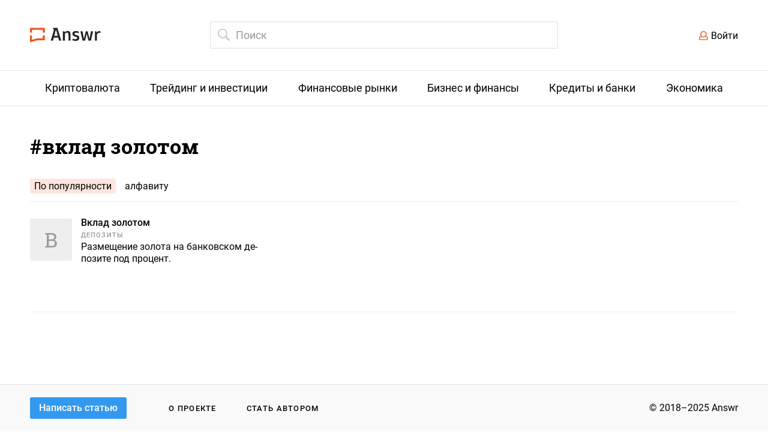

--- FILE ---
content_type: text/html; charset=UTF-8
request_url: https://answr.pro/tag/vklad-zolotom/
body_size: 3663
content:

  <!DOCTYPE html>
  <html lang="ru">
  <head>
    <meta charset="UTF-8" />
    <meta name="viewport" content="width=1240">

              <meta name="description" content="Самые интересные и информационные статьи по тегу "вклад золотом"" />
      
    <meta property="og:locale" content="en_US" />
    <meta property="og:type" content="website" />
    <meta property="og:title" content="Результаты поиска по тегу "вклад золотом" &mdash; Answr " />

              <meta property="og:description" content="Самые интересные и информационные статьи по тегу "вклад золотом"" />
        <meta name="twitter:description" content="Самые интересные и информационные статьи по тегу "вклад золотом"" />
      

    <meta property="og:url" content="https://answr.pro/" />
    <meta property="og:site_name" content="Answr" />

              <meta property="og:image" content="https://answr.pro/wp-content/uploads/2018/06/logo_rgb-01-1440x295.png" />
        <meta property="og:image:secure_url"
              content="https://answr.pro/wp-content/uploads/2018/06/logo_rgb-01-1440x295.png" />
        <meta name="twitter:image" content="https://answr.pro/wp-content/uploads/2018/06/logo_rgb-01.png" />
      
    <meta name="twitter:card" content="summary_large_image" />
    <meta name="twitter:title" content="Результаты поиска по тегу "вклад золотом" &mdash; Answr " />

    <meta name="google-site-verification" content="sWywzz48QDRje7_yECkZVXU6QG1ieIdbqFq3kvTV1qE" />

    <meta name="yandex-verification" content="154b4f3f8e9853cc" />
      
    <link href="/images/favicon.ico" rel="shortcut icon" type="image/x-icon" />

    <title>Результаты поиска по тегу "вклад золотом" &mdash; Answr </title>

    <style>
      .coin_info-value {
        overflow: hidden;
        text-overflow: ellipsis;
      }

      .coin_content {
        margin-right: 20px;
      }
    </style>

      <link href="/dist/style.min.css" rel="stylesheet">
<link href="/react/cabinet/build/static/css/build.css" rel="stylesheet">  </head>
  <body role="document"
        class="category">

      <div class="index_top">
  <div class="wrap clear">

    <div class="index_top-logo">
      <a href="/">
        <img src="/images/logo.svg" alt="Answr.pro">
      </a>
    </div>

    <div class="index_top-search ">
      <form action="/search" class="js-search-form">
        <input id="search" class="index_search-input" type="search" name="query" placeholder="Поиск"
               autocomplete="off" value=""
               style="border-color: #ddd;">

        <div class="index_search-popup">
        </div>
      </form>
    </div>

    <div class="js-auth"></div>

    <script>
      if (localStorage.getItem('token')) {
        document.getElementsByClassName('js-auth')[0].innerHTML = '<a href="/cabinet" class="index_top-user"></a>';
      } else {
        document.getElementsByClassName('js-auth')[0].innerHTML = '<div class="index_top-login"><a href="#" class="js-open-login">Войти</a></div>';
      }
    </script>

  </div>
</div>

<div class="index_login-wrap show">
  <div class="index_login-background">
    <div class="index_login" id="react-auth_app">

    </div>
  </div>
</div>


    <nav class="index_menu">
  <ul class="wrap">
              <li >
                          <a class="index_menu-name" href="/category/cryptocurrency">
                <span>Криптовалюта</span>
              </a>
                      <ul class="index_submenu">
                              <li class="coins">
                  <a href="/coins/">Каталог криптовалют</a>
                </li>
                                            <li>
                  <a href="/category/bitcoin">Биткоин</a>
                </li>
                              <li>
                  <a href="/category/etherium">Эфир</a>
                </li>
                              <li>
                  <a href="/category/crypto-exchanges">Криптовалютные биржи</a>
                </li>
                              <li>
                  <a href="/category/crypto-investments">Инвестиции в криптовалюту</a>
                </li>
                              <li>
                  <a href="/category/ico">ICO</a>
                </li>
                              <li>
                  <a href="/category/altcoins">Альткоины</a>
                </li>
                              <li>
                  <a href="/category/crypto-trading">Торговля криптовалютой</a>
                </li>
                              <li>
                  <a href="/category/mining">Майнинг</a>
                </li>
                              <li>
                  <a href="/category/blokchain">Блокчейн</a>
                </li>
                        </ul>
        </li>
              <li >
                          <a class="index_menu-name" href="/category/trading-investment">
                <span>Трейдинг и инвестиции</span>
              </a>
                      <ul class="index_submenu">
                                            <li>
                  <a href="/category/easy-money">Easy Money</a>
                </li>
                              <li>
                  <a href="/category/trading">Трейдинг</a>
                </li>
                              <li>
                  <a href="/category/investment">Инвестиции</a>
                </li>
                        </ul>
        </li>
              <li >
                          <a class="index_menu-name" href="/category/finance-market">
                <span>Финансовые рынки</span>
              </a>
                      <ul class="index_submenu">
                                            <li>
                  <a href="/category/securities">Ценные бумаги</a>
                </li>
                              <li>
                  <a href="/category/markets-exchanges">Рынки и биржи</a>
                </li>
                              <li>
                  <a href="/category/trading-tools">Торговые инструменты</a>
                </li>
                        </ul>
        </li>
              <li >
                          <a class="index_menu-name" href="/category/business-finance">
                <span>Бизнес и финансы</span>
              </a>
                      <ul class="index_submenu">
                                            <li>
                  <a href="/category/commerce">Коммерция</a>
                </li>
                              <li>
                  <a href="/category/organization">Организации</a>
                </li>
                              <li>
                  <a href="/category/join-stock">Акционерные общества</a>
                </li>
                              <li>
                  <a href="/category/accounting">Отчетность</a>
                </li>
                              <li>
                  <a href="/category/taxes">Налоги и сборы</a>
                </li>
                        </ul>
        </li>
              <li >
                          <a class="index_menu-name" href="/category/loans-banks">
                <span>Кредиты и банки</span>
              </a>
                      <ul class="index_submenu">
                                            <li>
                  <a href="/category/financial-institutions">Финансовые учреждения</a>
                </li>
                              <li>
                  <a href="/category/deposits">Депозиты</a>
                </li>
                              <li>
                  <a href="/category/credits">Кредиты</a>
                </li>
                        </ul>
        </li>
              <li >
                          <a class="index_menu-name" href="/category/economy">
                <span>Экономика</span>
              </a>
                      <ul class="index_submenu">
                                            <li>
                  <a href="/category/public-finance">Государственные финансы</a>
                </li>
                              <li>
                  <a href="/category/economic-science">Экономическая наука</a>
                </li>
                        </ul>
        </li>
        </ul>
</nav>
  
<div class="index_content category_wrap wrap">
  <div class="category_parent clear">
    <div class="category_parent-header">
      <h1 class="category_parent-name">#вклад золотом</h1>

        
        
                  <ul class="category_sort">
                              <li class="active">По популярности</li>
                <li><a href="?sort=alphabet">алфавиту</a></li>
                        </ul>
            </div>

        </div>

    
          <div class="category_children">
        <div class="category_child">
          <ul class="category_articles category_articles-v1">
                                <li class="category_article">

    <a class="category_article-img" href="/articles/1929-vklad-zolotom/">
                    <span>В</span>
            </a>

  <p class="category_article-name">
    <a href="/articles/1929-vklad-zolotom/">Вклад золотом</a>
  </p>

          <p class="category_article-category">
        <a href="/category/deposits">Депозиты</a>
      </p>
    
          <p class="category_article-desc hyphenate">Размещение золота на банковском депозите под процент.</p>
    </li>                        </ul>
            <div class="pagination-hr">

            </div>
                    </div>
      </div>
    </div>

  <footer class="index_footer">
    <div class="wrap clear">
        <div class="index_footer-button"></div>

        <script>
            (function () {
                function parseJwt(token) {
                    var base64Url = token.split('.')[1];
                    var base64 = base64Url.replace(/-/g, '+').replace(/_/g, '/');
                    var jsonPayload = decodeURIComponent(atob(base64).split('').map(function (c) {
                        return '%' + ('00' + c.charCodeAt(0).toString(16)).slice(-2);
                    }).join(''));

                    return JSON.parse(jsonPayload);
                };

                if (!localStorage.getItem('token')) {
                    document.getElementsByClassName('index_footer-button')[0].innerHTML = '<a href="#" class="js-open-login">Написать статью</a>';
                } else {
                    const data = parseJwt(localStorage.getItem('token'));
                    document.getElementsByClassName('index_footer-button')[0].innerHTML = '<a href="' + (!data.is_author ? '/cabinet/topics/' : '/cabinet/topics/') + '">Написать статью</a>';
                }
            })();
        </script>

        <div class="index_footer-links">
            <ul>
                <li><a href="/about">О проекте</a></li>
                <li><a href="/authors/">Стать автором</a></li>
            </ul>
        </div>
        <div class="index_footer-copyright">&copy; 2018–2025 Answr</div>
    </div>
</footer>

<!-- Global site tag (gtag.js) - Google Analytics -->
<script src="https://www.googletagmanager.com/gtag/js?id=UA-119817846-1"></script>
<script src="https://cdn.jsdelivr.net/npm/evil-icons@1.9.0/assets/evil-icons.min.js"></script>
<script>
    window.dataLayer = window.dataLayer || [];

    function gtag() {
        dataLayer.push(arguments);
    }

    gtag('js', new Date());
    gtag('config', 'UA-119817846-1');
</script>

<!-- Yandex.Metrika counter -->
<script type="text/javascript">
    (function (m, e, t, r, i, k, a) {
        m[i] = m[i] || function () {
            (m[i].a = m[i].a || []).push(arguments)
        };
        m[i].l = 1 * new Date();
        k = e.createElement(t), a = e.getElementsByTagName(t)[0], k.async = 1, k.src = r, a.parentNode.insertBefore(k, a)
    })
    (window, document, "script", "https://mc.yandex.ru/metrika/tag.js", "ym");

    ym(48999344, "init", {
        clickmap: true,
        trackLinks: true,
        accurateTrackBounce: true,
        webvisor: true
    });
</script>
<noscript>
    <div><img src="https://mc.yandex.ru/watch/48999344" style="position:absolute; left:-9999px;" alt=""/></div>
</noscript>
<!-- /Yandex.Metrika counter -->

<script>
    setTimeout(function () {
        var el = document.createElement('script');
        el.src = 'https://visit-collector.unitedtraders.com/api/v1/scripts/tag-min.js';
        el.type = 'text/javascript';
        document.head.appendChild(el);
    }, 1000);
</script>  <script src="/js/tinymce/tinymce.min.js"></script>
<script src="/js/tinymce/my/tinymce-charactercount.plugin.js"></script>
<script src="/js/tinymce/my/tinymce-moneycount.plugin.js"></script>
<script src="/dist/bundle.min.js"></script>
<script src="/js/answr-crypto-table.js"></script>
<script src="/react/auth/build/static/js/bundle.js?v=7"></script>
<script src="/react/cabinet/build/static/js/bundle.js?v=13"></script>
<script src="/js/bookmarks.js"></script></body>
  </html>


--- FILE ---
content_type: text/css
request_url: https://answr.pro/dist/style.min.css
body_size: 20801
content:
.select2-container{box-sizing:border-box;display:inline-block;margin:0;position:relative;vertical-align:middle}.select2-container .select2-selection--single{box-sizing:border-box;cursor:pointer;display:block;height:28px;user-select:none;-webkit-user-select:none}.select2-container .select2-selection--single .select2-selection__rendered{display:block;padding-left:8px;padding-right:20px;overflow:hidden;text-overflow:ellipsis;white-space:nowrap}.select2-container .select2-selection--single .select2-selection__clear{position:relative}.select2-container[dir=rtl] .select2-selection--single .select2-selection__rendered{padding-right:8px;padding-left:20px}.select2-container .select2-selection--multiple{box-sizing:border-box;cursor:pointer;display:block;min-height:32px;user-select:none;-webkit-user-select:none}.select2-container .select2-selection--multiple .select2-selection__rendered{display:inline-block;overflow:hidden;padding-left:8px;text-overflow:ellipsis;white-space:nowrap}.select2-container .select2-search--inline{float:left}.select2-container .select2-search--inline .select2-search__field{box-sizing:border-box;border:none;font-size:100%;margin-top:5px;padding:0}.select2-container .select2-search--inline .select2-search__field::-webkit-search-cancel-button{-webkit-appearance:none}.select2-dropdown{background-color:#fff;border:1px solid #aaa;border-radius:4px;box-sizing:border-box;display:block;position:absolute;left:-100000px;width:100%;z-index:1051}.select2-results{display:block}.select2-results__options{list-style:none;margin:0;padding:0}.select2-results__option{padding:6px;user-select:none;-webkit-user-select:none}.select2-results__option[aria-selected]{cursor:pointer}.select2-container--open .select2-dropdown{left:0}.select2-container--open .select2-dropdown--above{border-bottom:none;border-bottom-left-radius:0;border-bottom-right-radius:0}.select2-container--open .select2-dropdown--below{border-top:none;border-top-left-radius:0;border-top-right-radius:0}.select2-search--dropdown{display:block;padding:4px}.select2-search--dropdown .select2-search__field{padding:4px;width:100%;box-sizing:border-box}.select2-search--dropdown .select2-search__field::-webkit-search-cancel-button{-webkit-appearance:none}.select2-search--dropdown.select2-search--hide{display:none}.select2-close-mask{border:0;margin:0;padding:0;display:block;position:fixed;left:0;top:0;min-height:100%;min-width:100%;height:auto;width:auto;opacity:0;z-index:99;background-color:#fff;filter:alpha(opacity=0)}.select2-hidden-accessible{border:0!important;clip:rect(0 0 0 0)!important;-webkit-clip-path:inset(50%)!important;clip-path:inset(50%)!important;height:1px!important;overflow:hidden!important;padding:0!important;position:absolute!important;width:1px!important;white-space:nowrap!important}.select2-container--default .select2-selection--single{background-color:#fff;border:1px solid #aaa;border-radius:4px}.select2-container--default .select2-selection--single .select2-selection__rendered{color:#444;line-height:28px}.select2-container--default .select2-selection--single .select2-selection__clear{cursor:pointer;float:right;font-weight:700}.select2-container--default .select2-selection--single .select2-selection__placeholder{color:#999}.select2-container--default .select2-selection--single .select2-selection__arrow{height:26px;position:absolute;top:1px;right:1px;width:20px}.select2-container--default .select2-selection--single .select2-selection__arrow b{border-color:#888 transparent transparent;border-style:solid;border-width:5px 4px 0;height:0;left:50%;margin-left:-4px;margin-top:-2px;position:absolute;top:50%;width:0}.select2-container--default[dir=rtl] .select2-selection--single .select2-selection__clear{float:left}.select2-container--default[dir=rtl] .select2-selection--single .select2-selection__arrow{left:1px;right:auto}.select2-container--default.select2-container--disabled .select2-selection--single{background-color:#eee;cursor:default}.select2-container--default.select2-container--disabled .select2-selection--single .select2-selection__clear{display:none}.select2-container--default.select2-container--open .select2-selection--single .select2-selection__arrow b{border-color:transparent transparent #888;border-width:0 4px 5px}.select2-container--default .select2-selection--multiple{background-color:#fff;border:1px solid #aaa;border-radius:4px;cursor:text}.select2-container--default .select2-selection--multiple .select2-selection__rendered{box-sizing:border-box;list-style:none;margin:0;padding:0 5px;width:100%}.select2-container--default .select2-selection--multiple .select2-selection__rendered li{list-style:none}.select2-container--default .select2-selection--multiple .select2-selection__placeholder{color:#999;margin-top:5px;float:left}.select2-container--default .select2-selection--multiple .select2-selection__clear{cursor:pointer;float:right;font-weight:700;margin-top:5px;margin-right:10px}.select2-container--default .select2-selection--multiple .select2-selection__choice{background-color:#e4e4e4;border:1px solid #aaa;border-radius:4px;cursor:default;float:left;margin-right:5px;margin-top:5px;padding:0 5px}.select2-container--default .select2-selection--multiple .select2-selection__choice__remove{color:#999;cursor:pointer;display:inline-block;font-weight:700;margin-right:2px}.select2-container--classic .select2-selection--multiple .select2-selection__clear,.select2-container--default.select2-container--disabled .select2-selection__choice__remove{display:none}.select2-container--default .select2-selection--multiple .select2-selection__choice__remove:hover{color:#333}.select2-container--default[dir=rtl] .select2-selection--multiple .select2-search--inline,.select2-container--default[dir=rtl] .select2-selection--multiple .select2-selection__choice,.select2-container--default[dir=rtl] .select2-selection--multiple .select2-selection__placeholder{float:right}.select2-container--default[dir=rtl] .select2-selection--multiple .select2-selection__choice{margin-left:5px;margin-right:auto}.select2-container--default[dir=rtl] .select2-selection--multiple .select2-selection__choice__remove{margin-left:2px;margin-right:auto}.select2-container--default.select2-container--focus .select2-selection--multiple{border:1px solid #000;outline:0}.select2-container--default.select2-container--disabled .select2-selection--multiple{background-color:#eee;cursor:default}.select2-container--default.select2-container--open.select2-container--above .select2-selection--multiple,.select2-container--default.select2-container--open.select2-container--above .select2-selection--single{border-top-left-radius:0;border-top-right-radius:0}.select2-container--default.select2-container--open.select2-container--below .select2-selection--multiple,.select2-container--default.select2-container--open.select2-container--below .select2-selection--single{border-bottom-left-radius:0;border-bottom-right-radius:0}.select2-container--default .select2-search--dropdown .select2-search__field{border:1px solid #aaa}.select2-container--default .select2-search--inline .select2-search__field{background:0 0;border:none;outline:0;box-shadow:none;-webkit-appearance:textfield}.select2-container--default .select2-results>.select2-results__options{max-height:200px;overflow-y:auto}.select2-container--default .select2-results__option[role=group]{padding:0}.select2-container--default .select2-results__option[aria-disabled=true]{color:#999}.select2-container--default .select2-results__option[aria-selected=true]{background-color:#ddd}.select2-container--default .select2-results__option .select2-results__option{padding-left:1em}.select2-container--default .select2-results__option .select2-results__option .select2-results__group{padding-left:0}.select2-container--default .select2-results__option .select2-results__option .select2-results__option{margin-left:-1em;padding-left:2em}.select2-container--default .select2-results__option .select2-results__option .select2-results__option .select2-results__option{margin-left:-2em;padding-left:3em}.select2-container--default .select2-results__option .select2-results__option .select2-results__option .select2-results__option .select2-results__option{margin-left:-3em;padding-left:4em}.select2-container--default .select2-results__option .select2-results__option .select2-results__option .select2-results__option .select2-results__option .select2-results__option{margin-left:-4em;padding-left:5em}.select2-container--default .select2-results__option .select2-results__option .select2-results__option .select2-results__option .select2-results__option .select2-results__option .select2-results__option{margin-left:-5em;padding-left:6em}.select2-container--default .select2-results__option--highlighted[aria-selected]{background-color:#5897fb;color:#fff}.select2-container--default .select2-results__group{cursor:default;display:block;padding:6px}.select2-container--classic .select2-selection--single{background-color:#f7f7f7;border:1px solid #aaa;border-radius:4px;outline:0;background-image:-webkit-linear-gradient(top,#fff 50%,#eee 100%);background-image:-o-linear-gradient(top,#fff 50%,#eee 100%);background-image:linear-gradient(to bottom,#fff 50%,#eee 100%);background-repeat:repeat-x;filter:progid:DXImageTransform.Microsoft.gradient(startColorstr='#FFFFFFFF', endColorstr='#FFEEEEEE', GradientType=0)}.select2-container--classic .select2-selection--single:focus{border:1px solid #5897fb}.select2-container--classic .select2-selection--single .select2-selection__rendered{color:#444;line-height:28px}.select2-container--classic .select2-selection--single .select2-selection__clear{cursor:pointer;float:right;font-weight:700;margin-right:10px}.select2-container--classic .select2-selection--single .select2-selection__placeholder{color:#999}.select2-container--classic .select2-selection--single .select2-selection__arrow{background-color:#ddd;border:none;border-left:1px solid #aaa;border-top-right-radius:4px;border-bottom-right-radius:4px;height:26px;position:absolute;top:1px;right:1px;width:20px;background-image:-webkit-linear-gradient(top,#eee 50%,#ccc 100%);background-image:-o-linear-gradient(top,#eee 50%,#ccc 100%);background-image:linear-gradient(to bottom,#eee 50%,#ccc 100%);background-repeat:repeat-x;filter:progid:DXImageTransform.Microsoft.gradient(startColorstr='#FFEEEEEE', endColorstr='#FFCCCCCC', GradientType=0)}.select2-container--classic .select2-selection--single .select2-selection__arrow b{border-color:#888 transparent transparent;border-style:solid;border-width:5px 4px 0;height:0;left:50%;margin-left:-4px;margin-top:-2px;position:absolute;top:50%;width:0}.select2-container--classic[dir=rtl] .select2-selection--single .select2-selection__clear{float:left}.select2-container--classic[dir=rtl] .select2-selection--single .select2-selection__arrow{border:none;border-right:1px solid #aaa;border-radius:4px 0 0 4px;left:1px;right:auto}.select2-container--classic.select2-container--open .select2-selection--single{border:1px solid #5897fb}.select2-container--classic.select2-container--open .select2-selection--single .select2-selection__arrow{background:0 0;border:none}.select2-container--classic.select2-container--open .select2-selection--single .select2-selection__arrow b{border-color:transparent transparent #888;border-width:0 4px 5px}.select2-container--classic.select2-container--open.select2-container--above .select2-selection--single{border-top:none;border-top-left-radius:0;border-top-right-radius:0;background-image:-webkit-linear-gradient(top,#fff 0,#eee 50%);background-image:-o-linear-gradient(top,#fff 0,#eee 50%);background-image:linear-gradient(to bottom,#fff 0,#eee 50%);background-repeat:repeat-x;filter:progid:DXImageTransform.Microsoft.gradient(startColorstr='#FFFFFFFF', endColorstr='#FFEEEEEE', GradientType=0)}.select2-container--classic.select2-container--open.select2-container--below .select2-selection--single{border-bottom:none;border-bottom-left-radius:0;border-bottom-right-radius:0;background-image:-webkit-linear-gradient(top,#eee 50%,#fff 100%);background-image:-o-linear-gradient(top,#eee 50%,#fff 100%);background-image:linear-gradient(to bottom,#eee 50%,#fff 100%);background-repeat:repeat-x;filter:progid:DXImageTransform.Microsoft.gradient(startColorstr='#FFEEEEEE', endColorstr='#FFFFFFFF', GradientType=0)}.select2-container--classic .select2-selection--multiple{background-color:#fff;border:1px solid #aaa;border-radius:4px;cursor:text;outline:0}.select2-container--classic .select2-selection--multiple:focus{border:1px solid #5897fb}.select2-container--classic .select2-selection--multiple .select2-selection__rendered{list-style:none;margin:0;padding:0 5px}.select2-container--classic .select2-selection--multiple .select2-selection__choice{background-color:#e4e4e4;border:1px solid #aaa;border-radius:4px;cursor:default;float:left;margin-right:5px;margin-top:5px;padding:0 5px}.select2-container--classic .select2-selection--multiple .select2-selection__choice__remove{color:#888;cursor:pointer;display:inline-block;font-weight:700;margin-right:2px}.select2-container--classic .select2-selection--multiple .select2-selection__choice__remove:hover{color:#555}.select2-container--classic[dir=rtl] .select2-selection--multiple .select2-selection__choice{float:right;margin-left:5px;margin-right:auto}.select2-container--classic[dir=rtl] .select2-selection--multiple .select2-selection__choice__remove{margin-left:2px;margin-right:auto}.select2-container--classic.select2-container--open .select2-selection--multiple{border:1px solid #5897fb}.select2-container--classic.select2-container--open.select2-container--above .select2-selection--multiple{border-top:none;border-top-left-radius:0;border-top-right-radius:0}.select2-container--classic.select2-container--open.select2-container--below .select2-selection--multiple{border-bottom:none;border-bottom-left-radius:0;border-bottom-right-radius:0}.select2-container--classic .select2-search--dropdown .select2-search__field{border:1px solid #aaa;outline:0}.select2-container--classic .select2-search--inline .select2-search__field{outline:0;box-shadow:none}.select2-container--classic .select2-dropdown{background-color:#fff;border:1px solid transparent}.select2-container--classic .select2-dropdown--above{border-bottom:none}.select2-container--classic .select2-dropdown--below{border-top:none}.select2-container--classic .select2-results>.select2-results__options{max-height:200px;overflow-y:auto}.select2-container--classic .select2-results__option[role=group]{padding:0}.select2-container--classic .select2-results__option[aria-disabled=true]{color:grey}.select2-container--classic .select2-results__option--highlighted[aria-selected]{background-color:#3875d7;color:#fff}.select2-container--classic .select2-results__group{cursor:default;display:block;padding:6px}.select2-container--classic.select2-container--open .select2-dropdown{border-color:#5897fb}
@charset "UTF-8";.user_draft-deleted .user_draft-lead,.user_draft-deleted .user_draft-name,del{text-decoration:line-through}.article_body,body,html{font-family:Roboto,Arial,sans-serif}.index_login__link.disabled,a,ins{text-decoration:none}.index_search-articles li.active a,.index_search-articles li:hover a,a:hover{color:#e52!important}.index_menu,.index_search-article-category,.index_top-search input{-webkit-font-smoothing:antialiased}a,abbr,acronym,address,applet,b,big,blockquote,body,caption,center,cite,code,dd,del,dfn,div,dl,dt,em,fieldset,font,form,h1,h2,h3,h4,h5,h6,html,i,iframe,img,ins,kbd,label,legend,li,object,ol,p,pre,q,s,samp,small,span,strike,strong,sub,sup,table,tbody,td,tfoot,th,thead,tr,tt,u,ul,var{margin:0;padding:0;border:0;outline:0;font-size:100%;background:0 0}blockquote,q{quotes:none}blockquote:after,blockquote:before,q:after,q:before{content:'';content:none}table{border-collapse:collapse;border-spacing:0}strong{font-weight:700}figure{margin:0}ul{list-style:none}@font-face{font-family:Roboto;font-style:italic;font-weight:400;src:local('Roboto Italic'),local('Roboto-Italic'),url(https://fonts.gstatic.com/s/roboto/v20/KFOkCnqEu92Fr1Mu51xMIzc.ttf) format('truetype')}@font-face{font-family:Roboto;font-style:italic;font-weight:500;src:local('Roboto Medium Italic'),local('Roboto-MediumItalic'),url(https://fonts.gstatic.com/s/roboto/v20/KFOjCnqEu92Fr1Mu51S7ACc-CsE.ttf) format('truetype')}@font-face{font-family:Roboto;font-style:italic;font-weight:700;src:local('Roboto Bold Italic'),local('Roboto-BoldItalic'),url(https://fonts.gstatic.com/s/roboto/v20/KFOjCnqEu92Fr1Mu51TzBic-CsE.ttf) format('truetype')}@font-face{font-family:Roboto;font-style:normal;font-weight:400;src:local('Roboto'),local('Roboto-Regular'),url(https://fonts.gstatic.com/s/roboto/v20/KFOmCnqEu92Fr1Mu5mxP.ttf) format('truetype')}@font-face{font-family:Roboto;font-style:normal;font-weight:500;src:local('Roboto Medium'),local('Roboto-Medium'),url(https://fonts.gstatic.com/s/roboto/v20/KFOlCnqEu92Fr1MmEU9fABc9.ttf) format('truetype')}@font-face{font-family:Roboto;font-style:normal;font-weight:700;src:local('Roboto Bold'),local('Roboto-Bold'),url(https://fonts.gstatic.com/s/roboto/v20/KFOlCnqEu92Fr1MmWUlfABc9.ttf) format('truetype')}@font-face{font-family:'Roboto Slab';font-style:normal;font-weight:400;src:url(https://fonts.gstatic.com/s/robotoslab/v11/BngbUXZYTXPIvIBgJJSb6s3BzlRRfKOFbvjojISma2Rm.ttf) format('truetype')}@font-face{font-family:'Roboto Slab';font-style:normal;font-weight:700;src:url(https://fonts.gstatic.com/s/robotoslab/v11/BngbUXZYTXPIvIBgJJSb6s3BzlRRfKOFbvjoa4Oma2Rm.ttf) format('truetype')}body,html{font-size:16px;background-color:#fff;-webkit-text-size-adjust:none;-moz-osx-font-smoothing:grayscale}h1,h2,h3,h4,h5,h6,p,span{line-height:1.5em}a,div,footer,h1,h2,h3,img,input,li,nav,p,select,span,table,td,textarea,tr,ul{-webkit-box-sizing:border-box;-moz-box-sizing:border-box;box-sizing:border-box}a{color:#06a;border-bottom:1px solid rgba(0,102,170,.3);transition-property:color,border-color;transition-duration:.3s;transition-timing-function:ease}a:hover{border-bottom:1px solid #F9CCBC;border-bottom:1px solid rgba(238,85,34,.3);transition:0s}.clear:after,.clear:before{content:"";clear:both;display:table}#debugger{position:absolute;top:0;right:0;left:0;z-index:999999;display:none;height:1000vh;background:linear-gradient(to bottom,grey .5px,transparent .5px);background-size:8px 8px;pointer-events:none}.index_top,.index_top .wrap{position:relative}#debugger.active{display:block}.article #debugger{background-size:9px 9px}.hs{margin-left:.3em}.wrap{width:1180px;margin:0 auto}.index_top{height:118px;border-bottom:1px solid #e4e4e4;padding-top:36px}.index_top-logo{float:left;height:45px;padding-top:10px}.index_top-logo a{display:block;border:0}.index_top-logo img{display:block;width:118px;height:25px}.index_top-search{position:absolute;left:50%;margin-left:-290px;top:0}.index_top-search input{display:block;width:580px;height:45px;padding:0 15px 0 0;border:1px solid #ddd;background-image:url(../images/search-icon.svg);background-size:20px 20px;background-repeat:no-repeat;background-position:12px 11px;background-color:#fff;font-family:inherit;font-size:18px;text-indent:42px;border-radius:2px;outline:0;-webkit-appearance:textfield;transition:ease border-color .2s,ease background-color .2s,ease box-shadow .2s;top:0;position:relative}.index_top-search input:focus{border-color:#ccc!important;background-color:rgba(255,255,255,1)!important;transition:ease border-color 0s,ease background-color .2s,ease box-shadow .2s}.index_top-search.fixed input{position:fixed;top:20px;z-index:2;border-color:transparent!important;background-color:rgba(255,255,255,.9);box-shadow:0 1px 3px rgba(0,0,0,.25);transition:ease border-color .2s,ease background-color .2s,ease box-shadow .2s!important}.index_top-search input::-webkit-search-decoration{-webkit-appearance:none}.index_top-search input::-webkit-input-placeholder{color:#999}.index_top-search input::-webkit-search-cancel-button{cursor:pointer;-webkit-appearance:none;height:14px;width:14px;background-color:#c8c8c8;background-image:url(../images/search-cancel.svg);background-repeat:no-repeat;background-size:8px 8px;background-position:center center;color:#000;border-radius:50%}.article_breadcrumbs ul li:after,.category_breadcrumbs li:after,.index_search-categories li span:after{background-size:5px 9px;background-position:center center}.index_search-popup{position:absolute;top:53px;width:580px;padding:0 12px;border-radius:3px;background-color:#fff;z-index:5;background-color:rgba(255,255,255,1);box-shadow:0 1px 3px rgba(0,0,0,.25);opacity:0;visibility:hidden;transform:translateY(5px);transition:ease transform .1s,ease opacity .1s}.index_search-popup ul:first-child{margin-top:14px}.index_top-search.fixed .index_search-popup{position:fixed;top:73px}.index_search-popup.visible{transform:translateY(0);opacity:1;visibility:visible}.index_search-articles{margin-bottom:23px}.index_search-articles li{position:relative;padding:7px 8px 8px 58px;overflow:hidden;border-radius:3px;cursor:pointer}.index_search-articles li.active,.index_search-articles li:hover{background-color:#f6f6f6}.index_search-article-img{position:absolute;display:block;display:flex;width:40px;height:40px;top:8px;left:8px;justify-content:center;overflow:hidden;background-color:#eee;border-radius:2px}.index_search-categories li.active,.index_search-categories li:hover,.index_search-tags li.active,.index_search-tags li:hover{background-color:#f6f6f6}.index_search-article-img img{display:block;border-radius:2px;height:40px}.index_search-categories li,.index_search-tags li{border-radius:3px;cursor:pointer;white-space:nowrap;overflow:hidden}.index_search-article-name{font-weight:500;white-space:nowrap}.index_search-article-category{font-size:11px;font-weight:500;letter-spacing:.1em;line-height:17px;text-transform:uppercase;color:#999}.index_search-categories{margin-bottom:16px;padding-top:8px;border-top:1px solid #eee}.index_search-categories li{margin-bottom:1px;padding:7px 8px 8px}.index_search-categories li.active a,.index_search-categories li:hover a{color:#e52!important}.index_search-categories li span{position:relative;display:inline-block;margin-right:18px;font-size:16px}.index_search-categories li span:after{position:absolute;right:-12px;top:8px;content:'';display:block;width:5px;height:9px;background-image:url(../images/arrow-right.svg);background-repeat:no-repeat}.index_search-categories li span:last-child:after{content:none}.index_search-tags{margin-bottom:21px;padding-top:11px;border-top:1px solid #eee;font-size:0}.index_search-tags li{display:inline-block;padding:6px 10px 7px 8px;max-width:548px;color:#06a;font-size:16px}.index_top-user,.index_top-user img{width:45px;height:45px;border-radius:50%}.index_search-tags li.active a,.index_search-tags li:hover a{color:#e52!important}.index_top-user{float:right;overflow:hidden;cursor:pointer;background-color:#eee;background-image:url(../images/user-icon.svg);background-size:19px 19px;background-repeat:no-repeat;background-position:center 12px}.index_top-user img{display:block}.index_top-login{float:right;margin-top:14px}.category_parent-header,.index_footer-button,.index_footer-links{float:left}.index_top-login a{position:relative;border:0!important;color:#000}.index_top-login a:before{position:absolute;display:block;left:-20px;top:1px;width:20px;height:16px;content:"";background-image:url(../images/login-icon.svg);background-size:15px 16px;background-repeat:no-repeat;background-position:center left}.index_menu{height:59px;border-bottom:1px solid #e4e4e4;user-select:none}.index_menu>ul{display:-webkit-box;display:-ms-flexbox;display:flex;margin:0 auto;font-size:0;white-space:nowrap;text-align:center}.index_menu>ul>li{position:relative;display:inline-block;-ms-flex-negative:0;flex-shrink:0;-webkit-box-flex:1;-ms-flex-positive:1;flex-grow:1;text-align:center;font-size:18px}.index_menu-name{display:block;padding:0 20px;border:0;color:#000}.index_menu-name:hover{border:0}.index_menu .active div.index_menu-name{color:#e52;cursor:default}.index_menu .index_menu-name>span{display:inline-block;height:58px;line-height:58px}.index_menu .active .index_menu-name>span:after{display:block;content:'';border-bottom:1px solid #e52}.index_menu>ul>li:after,.index_menu>ul>li:before{position:absolute;left:50%;bottom:-1px;margin:0 0 0 -10px;content:'';border:10px solid transparent;border-bottom:10px solid #e6e6e6;z-index:10;visibility:hidden;pointer-events:none}.index_menu>ul>li:after{border-bottom:10px solid #fff;bottom:-2px}.index_menu>ul>li:hover:after,.index_menu>ul>li:hover:before{visibility:visible;-webkit-transition-delay:.1s;-o-transition-delay:.1s;transition-delay:.1s}.index_submenu{position:absolute;min-width:100%;padding:16px 10px 20px;border:1px solid #e4e4e4;background-color:#fff;z-index:10;font-size:16px;visibility:hidden;text-align:left}.index_menu li:hover .index_submenu{visibility:visible;-webkit-transition-delay:.1s;-o-transition-delay:.1s;transition-delay:.1s}.index_menu>ul>li:last-child .index_submenu{right:0}.index_submenu li{display:block}.index_submenu li a{display:block;padding:6px 14px 7px;border:0;color:#000!important;border-radius:3px}.index_submenu li a:hover{background-color:#f6f6f6;background-color:rgba(238,85,34,.1)}.index_submenu .coins a{position:relative;padding-right:35px}.index_submenu .coins a:after{position:absolute;top:0;right:0;width:32px;height:32px;content:'';background-image:url(../images/star-icon.svg);background-repeat:no-repeat;background-position:center;background-size:12px}.index_content{padding-top:50px;min-height:680px;min-height:calc(100vh - 387px)}.index_footer{height:90px;margin-top:120px;padding-top:21px;background-color:#f9f9f9;border-top:1px solid #ddd}.index_login-background,.index_login-wrap{position:fixed;bottom:0;height:100%;width:100%;top:0;right:0}.index_footer-button a,.index_footer-links ul li a{border:0!important;-webkit-font-smoothing:antialiased}.index_footer-button a{display:inline-block;padding:0 15px;background-color:#39e;color:#fff!important;font-size:16px;font-weight:500;line-height:36px;border-radius:3px;cursor:default}.index_footer-button a:hover{background-color:#36A4FF}.index_footer-button a:active{background-color:#2E8CD9}.index_footer-links{margin-top:11px;margin-left:70px}.index_footer-links ul{font-size:0}.index_footer-links ul li{font-size:13px;display:inline-block;margin-right:50px;letter-spacing:.1em;text-transform:uppercase;font-weight:500}.index_footer-links ul li a{color:#000}.index_footer-copyright{float:right;font-size:16px;margin-top:8px}.index_login-wrap{left:0;z-index:100;display:none}.index_login-background{left:0;background-color:rgba(0,0,0,.7);opacity:0;transition:ease opacity .2s}.index_login-background:after{position:absolute;top:0;right:0;width:60px;height:60px;display:block;content:"×";color:#fff;font-size:36px;font-family:inherit;font-weight:100;text-align:center;line-height:60px;-webkit-font-smoothing:antialiased;cursor:pointer}.article_body blockquote,.article_body blockquote *,.article_body table,.article_body table *,.category_articles-v1 .category_article-img span,.category_parent-name,.index_login h2,.user_billing-popup h2{font-family:'Roboto Slab',Georgia,serif}.show .index_login-background{opacity:1}.index_login{position:relative;width:505px;margin:15vh auto 0;padding:25px 30px 0;background-color:#fff;border-radius:2px;box-shadow:0 1px 3px rgba(0,0,0,.4);opacity:0;transition:ease all .2s;transform:translateY(-20px) translateZ(0);z-index:101}.index_login-button,.index_login-socials li{transition:ease background-color .2s;cursor:default;-webkit-font-smoothing:antialiased}.show .index_login{opacity:1;transform:translateY(0) translateZ(0)}.index_login h2{font-size:28px;display:inline-block}.index_login-link{float:right;margin-top:16px;border:0!important}.index_login form{margin-top:13px}.index_login-inputs input:first-child{border-radius:3px 3px 0 0}.index_login-inputs input:last-child{border-radius:0 0 3px 3px;border-bottom:1px solid #ddd}.index_login-inputs input:only-child{border-radius:3px;border-bottom:1px solid #ddd}.index_login-inputs input{display:block;width:445px;height:48px;margin:0;padding:0 15px 0 0;border:1px solid #ddd;border-bottom:0;font-size:18px;color:#000;text-indent:15px;font-family:inherit;outline:0;-webkit-appearance:none}.index_login-inputs input:-ms-input-placeholder,.index_login-inputs input::-moz-placeholder,.index_login-inputs input::-webkit-input-placeholder{color:#999}.index_login__links{margin-top:15px}.index_login__link.disabled{color:gray;opacity:.5;border-bottom:1px solid gray}.index_login__link.disabled:hover{color:gray!important;text-decoration:none!important;opacity:.5!important;border-bottom:1px solid gray!important;cursor:default}.index_login-button{display:inline-block;min-width:130px;height:40px;margin:24px 0 48px;padding:0 20px;border:0!important;color:#fff!important;background-color:#39e;font-size:18px;font-family:inherit;line-height:40px;font-weight:500;border-radius:3px;outline:0;-webkit-appearance:none}a.index_login-button{cursor:pointer}.index_login-button:hover{background-color:#36A4FF;transition:0s;color:#fff!important}.index_login-button:active{background-color:#2E8CD9;transition:0s}.index_login-privacy{margin:18px 0 -5px;font-size:13px;color:#999}.index_login-privacy a{font-size:13px;color:#999;border-color:rgba(153,153,153,.2)}.index_login-privacy a:hover{border-bottom:1px solid rgba(238,85,34,.3)}.index_login-restore{float:right;margin-top:35px;color:#999;border:0!important}.index_login-error{margin:16px 0 0;padding:6px 20px 6px 15px;background-color:rgba(204,0,0,.7);color:#fff;border-radius:3px;line-height:20px}.index_login-socials-wrap{display:block;width:100%;margin:0 0 0 -30px;padding:23px 30px 32px;box-sizing:content-box;background-color:#f4f4f4;border-top:1px solid #e4e4e4;border-radius:0 0 2px 2px}.index_login-socials{font-size:0}.index_login-socials li{position:relative;display:inline-block;min-width:100px;height:32px;margin-right:15px;padding:0 15px;line-height:32px;font-size:14px;font-weight:500;text-align:center;background-color:#999;color:#fff;border-radius:3px}.index_login-socials li:hover{background-color:#aaa;transition:0s}.index_login-socials li:active{transition:0s}.index_login-socials li:last-child{margin-right:0}.index_login-socials .vkontakte{background-color:#507299;background-position:11px 11px}.index_login-socials .vkontakte:hover{background-color:#567BA6}.index_login-socials .vkontakte:active{background-color:#49688C}.index_login-socials .facebook{background-color:#3b5998;background-position:11px -39px}.index_login-socials .facebook:hover{background-color:#4161A6}.index_login-socials .facebook:active{background-color:#37528C}.index_login-socials .twitter{background-color:#00aced;background-position:11px -64px}.index_login-socials .twitter:hover{background-color:#00B7FA}.index_login-socials .twitter:active{background-color:#00A5E0}.index_login-socials .google{background-color:#dd4b39;background-position:11px -14px}.index_login-socials .google:hover{background-color:#EB513D}.index_login-socials .google:active{background-color:#D14836}.main_wrap{padding-top:49px}.main_category{margin-bottom:24px;border-bottom:1px solid #eee;padding-bottom:54px}.main_category:last-child{border-bottom:0}.category_articles-v2,.category_category.border .category_articles-v2,.category_parent{border-bottom:1px solid #eee}#upload input{position:absolute;width:280px;height:187px;top:0;left:0;z-index:2;opacity:0;cursor:pointer}.category .index_content{padding-top:47px}.category_parent{position:relative;margin-bottom:25px;padding-bottom:32px}.category_parent-name{font-size:34px;line-height:40px}.category_name,.user_content h1{font-family:'Roboto Slab',Gerorgia,serif}.category_parent-desc{width:840px;margin-top:10px;font-size:22px;line-height:32px;margin-bottom:22px}.category_parent-img{float:right;max-width:300px;height:150px;overflow:hidden;text-align:right;font-size:0}.category_parent-img img{display:inline-block;height:150px}.category_child{margin-bottom:62px}.category_header{position:relative;margin-bottom:12px}.category_articles+.category_header{margin-top:6px}.category_name{font-size:28px;display:inline-block}.category_name a{border:0!important;color:#000}.category_count{position:absolute;top:14px;margin-left:15px;color:#999;font-size:16px;cursor:default}.category_sublist{font-size:18px}.category_sublist+.category_articles-v1{margin-top:26px}.category_sublist+.category_articles-v2{margin-top:25px}.category_sublist li{float:left;margin-right:20px;margin-bottom:11px}.category_sublist li a{color:#000;border:0!important}.category_parent-header .category_sublist{width:840px}.category_sublist-count{margin-left:8px;color:#999!important;font-size:14px;line-height:1em;cursor:default;letter-spacing:.05em}.category_all-link{display:block;height:60px;margin-top:15px;border:1px solid #ddd;line-height:58px;text-align:center;color:#999;font-size:16px;border-radius:3px}.category_all-link:hover{border:1px solid rgba(238,85,34,.5)}.category_coins .category_all-link{margin-top:24px}.category_coins .coins_table th{position:relative}.category_coins .coins_table{margin-top:0;z-index:1}.category_articles{margin-top:22px;font-size:0}.category_articles-v2+.category_articles-v1{margin-top:24px}.category_article{position:relative;display:inline-block;vertical-align:top;font-size:16px}.category_article-img{display:block;display:flex;justify-content:center;overflow:hidden;background-color:#eee;border:0!important;border-radius:2px}.category_article-img img{display:block}.category_article-img:hover~.category_article-name a{color:#e52;transition:0s}.category_article-category{margin-bottom:4px;font-size:11px;font-weight:500;letter-spacing:.1em;line-height:17px;text-transform:uppercase;-webkit-font-smoothing:antialiased}.category_article-category a{border:0!important;color:#999}.category_article-name{margin-bottom:4px;line-height:20px}.category_article-name a{border:0!important;color:#000;font-weight:500}.category_article-desc{line-height:20px;overflow:hidden;max-height:60px}.category_articles-v1 .category_article{width:380px;margin-bottom:28px;margin-right:20px;padding-left:85px;min-height:80px}.category_articles-v1 .category_article:nth-child(3n){margin-right:0}.category_articles-v1 .category_article-img{position:absolute;left:0;top:3px;width:70px;height:70px}.category_articles-v1 .category_article-img img{height:70px;z-index:1}.category_articles-v1 .category_article-img span{position:absolute;font-size:34px;line-height:69px;color:#999}.category_articles-v1 .category_article-category{margin-bottom:1px}.category_articles-v1 .category_article-name,.category_articles-v2{margin-bottom:2px}.category_articles-v2 .category_article{width:280px;margin-right:20px;margin-bottom:43px}.category_articles-v2 .category_article:nth-child(4n){margin-right:0}.category_articles-v2 .category_article-img{width:280px;height:187px;margin-bottom:12px}.category_articles-v2 .category_article-img img{height:187px}.category_articles-v2 .category_article-category{margin-bottom:4px;font-size:11px;font-weight:500;letter-spacing:.1em;line-height:17px;text-transform:uppercase;-webkit-font-smoothing:antialiased}.category_articles-v2+div .category_articles-v1{padding-top:23px}.category_sort{font-size:0;margin-top:34px;margin-bottom:-19px}.category_parent-desc+.category_sort{margin-top:37px}.category_sort li{display:inline-block;font-size:16px;margin-right:15px;padding:3px 0;border-radius:3px}.category_sort li.active{background-color:rgba(238,85,34,.15);padding:3px 7px;cursor:default}.category_sort li a{color:#000;border:0!important}.category_breadcrumbs{margin-bottom:9px;font-size:0}.category_breadcrumbs li{position:relative;display:inline-block;margin-right:18px;font-size:12px;letter-spacing:.1em;text-transform:uppercase;font-weight:500;-webkit-font-smoothing:antialiased}.category_breadcrumbs li a{border:0!important;color:#999}.category_breadcrumbs li:after{position:absolute;right:-10px;top:2px;content:'';display:block;width:5px;height:9px;background-image:url(../images/arrow-right.svg);background-repeat:no-repeat}.article_wrap{padding-top:47px}.article_article h1{font-size:34px;font-weight:700;line-height:40px;margin-top:10px}.article_article{width:720px;float:left;margin-right:20px}.article_lead{margin-top:14px;margin-bottom:34px;font-size:22px;line-height:32px}.article_article h1+.article_body{margin-top:25px}.article_article h1+.article_body figure{margin-top:37px}.article_body{font-size:18px;line-height:1.5em;text-align:left}.article_body h1,.article_body h2{font-size:26px;margin-top:29px;margin-bottom:7px;line-height:36px}.article_body h1 *,.article_body h2 *,.article_body h3 *,.article_body h4 *,.article_body h5 *,.article_body h6 *{font-size:inherit;line-height:inherit;font-style:normal}.article_body h3,.article_body h4,.article_body h5,.article_body h6{font-size:20px;margin-top:18px;margin-bottom:9px;line-height:27px}.article_body h1+h3,.article_body h1+h4,.article_body h1+h5,.article_body h1+h6,.article_body h2+h3,.article_body h2+h4,.article_body h2+h5,.article_body h2+h6{margin-top:12px}.article_body h1+h2,.article_body h2+h1,.article_body h2+h2{margin-top:15px}.article_body h1+figure,.article_body h2+figure{margin-top:18px}.article_body h3+figure,.article_body h4+figure,.article_body h5+figure,.article_body h6+figure{margin-top:20px}.article_body h1+blockquote,.article_body h2+blockquote{margin-top:27px}.article_body p{margin-bottom:.5em;margin-top:0}.article_body ol,.article_body ul{margin-bottom:1.5em;list-style-type:none}.article_body ol{padding-left:1.1em;counter-reset:item}.article_body ol li{margin-bottom:.5em}.article_body ol li:before{position:absolute;display:block;width:1.1em;margin-left:-1.1em;content:counter(item);counter-increment:item;white-space:nowrap;font-weight:700;-webkit-font-smoothing:antialiased}.article_body ol li:nth-child(n+10){padding-left:.55em}.article_body ol li:nth-child(n+10):before{margin-left:-1.65em;width:1.65em}.article_body ul{padding-left:1.1em}.article_body ul li{margin-bottom:.5em}.article_body ul li::before{position:absolute;display:block;width:1.1em;margin-left:-1.1em;content:'—'}.article_body ol+figure,.article_body ul+figure{margin-top:29px}.article_body ol *,.article_body ul *{font-size:18px;margin:0;line-height:1.5em}.article_body img{display:block;width:100%;margin-top:20px;margin-bottom:34px;border-radius:2px}.article_body figure{margin-top:20px;margin-bottom:25px;width:100%}.article_body>figure{margin-top:36px}.article_body figure img{display:block;border-radius:2px;margin-bottom:0;margin-top:0}.article_body figcaption{margin-top:12px;padding-right:20px;font-size:15px;line-height:20px;padding-bottom:12px;border-bottom:1px solid #eee}.article_body figcaption *{font-size:15px;line-height:20px;margin:0 0 7px}.article_body figcaption :last-child{margin-bottom:0}.article_body figcaption cite{display:block;margin-top:8px;margin-bottom:1px!important;font-size:14px;font-style:italic;color:#999;line-height:18px}.article_body figure+blockquote{margin-top:45px}.article_body figure+h1,.article_body figure+h2{margin-top:36px}.article_body figure+h3,.article_body figure+h4,.article_body figure+h5,.article_body figure+h6{margin-top:34px}.article_body figure+figure,.article_body figure+img{margin-top:36px}.article_body blockquote{margin:29px 0 43px;padding:0 0 0 20px;border-left:3px solid #e52;font-size:24px;line-height:36px}.article_body blockquote *{font-size:24px;line-height:36px;margin:0 0 9px;font-style:normal}.article_body blockquote :last-child{margin-bottom:0}.article_body blockquote a{border-width:2px!important;display:inline-block;line-height:1.2em}.article_body blockquote+*>img,.article_body blockquote+blockquote,.article_body blockquote+figure,.article_body blockquote+h1,.article_body blockquote+h2{margin-top:45px}.article_body .mce-preview-object,.article_body iframe{margin:11px 0 16px;border:0}.article_body .mce-preview-object{display:block;margin:0;border:0}.article_body table{margin-top:28px;margin-bottom:40px;width:100%;font-size:15px;line-height:20px;cursor:default}.article_body table *{font-size:15px;line-height:20px;margin:0}.article_body table thead{border-bottom:1px solid #ddd;text-align:left}.article_body table tr{height:36px}.article_body table thead tr{height:27px}.article_body table caption{caption-side:bottom;text-align:left;font-family:Roboto,Arial,sans-serif;font-size:15px;line-height:20px;font-style:italic;margin-top:18px;margin-bottom:-2px}.article_right{float:right;width:300px}.article_breadcrumbs{float:left}.article_breadcrumbs ul{font-size:0}.article article time,.article_breadcrumbs ul li{text-transform:uppercase;font-size:12px;letter-spacing:.1em}.article_breadcrumbs ul li{display:inline-block;margin-right:18px;position:relative;font-weight:500;-webkit-font-smoothing:antialiased}.article_breadcrumbs ul li:after{position:absolute;right:-10px;top:2px;content:'';display:block;width:5px;height:9px;background-image:url(../images/arrow-right.svg);background-repeat:no-repeat}.article_breadcrumbs ul li:last-child:after{background-image:none}.article_breadcrumbs ul li a{border:0!important;color:#999}.article article time{color:#999;float:right}.article_tags{margin-top:27px;font-size:0}.article_tags a{display:inline-block;margin-right:15px;border:0!important;font-size:18px;line-height:1.5em;color:#06A}.article_tags a:hover{color:#e52}.likely{display:block!important;margin:38px 0 0!important;width:100%;height:28px!important;overflow:hidden!important}.likely>div{height:28px;font-size:0}.likely__widget{font-family:Roboto,Arial,sans-serif!important;padding:3px 8px 0!important;height:28px!important;margin-bottom:0!important;font-size:15px!important;cursor:default!important}.likely__widget:first-child{margin-left:0!important}.likely__button{margin-left:1px!important}.article .index_footer{margin-top:71px}.article_also{width:100%;margin-top:63px;padding-top:25px;border-top:1px solid #ddd}.article_also h3{font-size:20px}.article_also .category_articles{margin-top:17px}.medium-zoom-image,.medium-zoom-overlay{z-index:3}.article_bookmark{text-align:right;margin-top:-28px}.article_bookmark a{display:inline-block;height:28px;padding:0 14px;background-color:#eee;border:0!important;font-size:15px;line-height:28px;text-indent:15px;color:#333;border-radius:3px;background-image:url(../images/bookmark-icon.svg);background-size:12px 14px;background-repeat:no-repeat;background-position:12px center;cursor:default}.article_bookmark a:hover{background-color:#e9e9e9}.article_bookmark a:active{background-color:#ddd}.user .index_content{padding-top:49px}.user_menu{float:left;width:240px;margin-right:60px;margin-top:1px}.user_menu ul li{position:relative;display:block;height:48px;border-bottom:1px solid #eee;font-size:18px;line-height:47px}.user_menu ul li:hover a{color:#e52;transition:0s}.user_menu ul li a{display:block;border:0!important;color:#000}.user_menu .active a{color:#e52;cursor:default}.user_menu-name{font-weight:700;height:55px!important}.user_menu-amt{position:absolute;right:10px;top:13px;color:#999;font-size:16px;text-align:right;pointer-events:none}.user_content{float:left;width:880px}.user_content h1{font-size:28px;display:inline-block}.user_content-none{margin-top:12px;margin-bottom:17px}.user_article{margin-top:-1px}.user_article-header{width:100%;display:block;padding:0 160px 15px 0;border:0;border-bottom:1px solid #ddd;font-family:inherit;font-size:34px;line-height:40px;font-weight:500;height:57px;resize:none;outline:0}.user_article-lead{width:100%;display:block;height:144px;padding:7px 160px 28px 0;border:0;border-bottom:1px solid #ddd;font-family:inherit;font-size:22px;line-height:36px;resize:none;outline:0}.user_article-categories-select,.user_article-tags,.user_article-tags-select{width:100%;display:block;height:43px;margin-top:53px;padding:7px 160px 0 0;border:0;border-bottom:1px solid #ddd;font-family:inherit;font-size:18px;line-height:27px;resize:none;outline:0;transition:ease all .2s}.select2 *{font-family:Roboto,Arial,sans-serif!important}.select2{margin-top:32px!important;font-size:16px!important;line-height:24px!important}.select2-selection{border:1px solid #ddd!important}.select2 input{margin-bottom:13px!important;margin-left:8px!important}.select2-selection__rendered{display:block!important;padding:8px 10px 0 8px!important;min-height:46px!important}.select2-selection__choice{margin:0 8px 8px 0!important;padding:3px 8px 2px!important;background-color:#f1f1f1!important;border:0!important}.select2-selection--multiple{min-height:0!important}.select2-selection__choice__remove{float:right!important;margin-left:7px!important;padding-top:4px!important;font-weight:100!important;line-height:18px!important}.select2-dropdown{border-color:#ddd!important}.user_article-body{width:100%;display:block;margin-top:47px;padding:12px 0 0;border:0;border-top:1px solid #ddd;border-bottom:1px solid #ddd;font-family:inherit;font-size:18px;line-height:27px;min-height:361px;resize:none;outline:0;transition:ease all .2s}.user_article textarea::-webkit-input-placeholder{color:#999}.user_article textarea::-moz-placeholder{color:#999}.user_article textarea:-ms-input-placeholder{color:#999}.user_button{display:inline-block;height:40px;padding:0 30px;border:0!important;color:#fff;background-color:#39e;font-size:18px;font-family:inherit;line-height:40px;font-weight:500;border-radius:3px;outline:0;cursor:default;-webkit-font-smoothing:antialiased;transition:ease background-color .2s}.user_button:hover,.user_button[disabled=disabled],.user_button[disabled=disabled]:active{background-color:#36A4FF}.user_button:hover{color:#fff!important;transition:0s}.user_button:active{background-color:#2E8CD9;transition:0s}.user_article-controls{margin-top:48px;font-size:0}.user_article-controls input{display:inline-block;margin-right:20px;-webkit-appearance:none}.user_article-save{background-color:#eee;color:#000;font-weight:400}.user_article-save:hover{background-color:#ddd;color:#000!important}.user_article-save:active{background-color:#ccc}.user_bookmarks .category_articles{margin-top:13px;border-top:1px solid #eee}.user_bookmarks .category_article{position:relative;width:100%;min-height:104px;margin-right:0;margin-bottom:0;padding:16px 70px 17px 85px;border-bottom:1px solid #eee}.user_bookmarks .category_article-desc{line-height:22px}.user_bookmarks .category_article-img{top:17px}.user_bookmarks .category_articles-v1 .category_article-category{margin-bottom:0}.user_bookmarks .category_article-delete{position:absolute;top:0;right:0;width:103px;height:103px;border:0!important;background-image:url(../images/delete-icon.svg);background-repeat:no-repeat;background-position:center center;background-size:20px 19px;opacity:.6;display:none}.user_bookmarks .category_article-delete:hover{opacity:1;transition:0}.user_bookmarks .category_article:hover .category_article-delete{display:block}.user_settings h1{margin-bottom:20px}.user_settings-input{display:block;width:580px;height:40px;margin-bottom:11px;padding-left:12px;border:1px solid #ddd;font-size:16px;font-family:inherit;outline:0;transition:ease border-color .2s}.user_settings-input:focus{border:1px solid #ccc;transition:0s}.user_settings-label{display:block;margin-bottom:9px;font-weight:500;line-height:1.5em}.user_settings-save{display:block;-webkit-appearance:none}.user_settings form img{pointer-events:none;user-select:none}.user_settings .index_login-socials li{background-image:url(../images/socials.svg);background-size:16px auto;background-repeat:no-repeat;padding-left:34px}.user_settings .index_login-socials .active{margin-right:45px;border-radius:3px 0 0 3px}.user_settings .index_login-socials .active:after{position:absolute;display:block;top:0;right:-32px;content:"×";width:32px;height:32px;background-color:inherit;border-left:1px solid rgba(255,255,255,.3);border-radius:0 3px 3px 0;font-size:22px;font-family:inherit;font-weight:400;-webkit-font-smoothing:antialiased;cursor:pointer}.user_balance-withdraw,.user_draft-controls a{cursor:default;-webkit-font-smoothing:antialiased}#profile-progress-box{height:300px;width:580px;position:relative;text-align:center;background:url(../misc/progress.gif) center center no-repeat}.user_drafts-wrap{margin-top:13px}.user_draft{padding-right:160px;margin-bottom:32px;padding-top:15px;border-top:1px solid #eee}.user_draft-name{margin-bottom:4px;font-size:24px;line-height:32px;font-weight:500}.user_draft-lead{font-size:18px}.user_draft-controls{margin-top:17px;font-size:0}.user_draft-controls a{display:inline-block;height:32px;margin-right:20px;padding:0 20px;border:0!important;background-color:#eee;color:#000;font-size:16px;line-height:32px;border-radius:3px}.user_draft-controls a:hover{background-color:#ddd;color:#000!important}.user_draft-controls a:active{background-color:#ccc}.user_draft-controls .user_draft-publish{background-color:#39e;font-weight:500;color:#fff}.user_draft-controls .user_draft-publish:hover{background-color:#36A4FF;color:#fff!important}.user_draft-controls .user_draft-publish:active{background-color:#2E8CD9}.user .mce-container *{font-family:Roboto,Arial,sans-serif!important;color:#000!important}.user .mce-tinymce{border:0;box-shadow:none}.user .mce-panel{box-shadow:none}.user .mce-edit-area{border:0}.user .mce-edit-area label{top:12px!important;margin-bottom:.5em;padding:0!important;font-size:18px;line-height:1.5em;color:#999!important}.user .mce-top-part{border-bottom:1px solid #ddd;border-top:0;position:sticky;top:0;z-index:100}.user .mce-top-part::before{box-shadow:none}.user .mce-content-body{padding:0 0 45px!important}.user .mce-ico{font-family:tinymce,Arial!important;color:#444!important}.user .mce-toolbar .mce-btn.mce-active button,.user .mce-toolbar .mce-btn.mce-active i,.user .mce-toolbar .mce-btn.mce-active:hover button,.user .mce-toolbar .mce-btn.mce-active:hover i{color:#333!important}.user .mce-menubtn.mce-fixed-width .mce-txt{width:130px}.user .mce-menubtn .mce-txt{font-size:15px}.user .mce-toolbar .mce-btn-group{margin-left:0;padding:7px 6px 6px;border-color:#ddd!important}.user .mce-toolbar .mce-btn{margin-left:0;border:0;border-radius:2px}.user .mce-toolbar .mce-btn:not(:first-child){margin-left:2px}.user .mce-toolbar .mce-btn:active,.user .mce-toolbar .mce-btn:hover{background-color:#f0f0f0;border-color:transparent;border-radius:2px}.user .mce-toolbar .mce-btn button{padding:7px 9px}.user .mce-tooltip{margin-top:4px}.user .mce-tooltip-inner{font-size:13px;border-radius:2px;padding:5px 8px}.user .mce-menu{margin-top:3px;border-radius:2px;border-color:#ddd}.user .mce-menu .mce-menu-item .mce-text{font-size:15px!important;font-weight:400!important;padding:0!important;line-height:1.5em!important}.search_categories li a span,.search_tags li a span{line-height:20px}.user .mce-btn.mce-active,.user .mce-btn.mce-active:active,.user .mce-btn.mce-active:focus,.user .mce-btn.mce-active:hover,.user .mce-menu-item.mce-active.mce-menu-item-normal{background-color:#eaeaea}.user .mce-toolbar .mce-caret{border-top-color:#cacaca!important}.user .mce-toolbar .mce-btn.mce-active .mce-caret,.user .mce-toolbar .mce-btn.mce-active:hover .mce-caret{border-top-color:#aaa!important}.user .mce-toolbar .mce-menu-item:focus,.user .mce-toolbar .mce-menu-item:hover{background-color:#eee!important}.user .mce-floatpanel .mce-dropzone span{text-transform:none}.user .mce-path{display:none}.user .mce-statusbar{border-top:0;border-bottom:1px solid #ddd!important;height:37px}.user .mce-wordcount{text-transform:none;font-size:16px;color:#999;padding:7px 0 8px;letter-spacing:.05em}.user .mce-wordcount:first-letter{text-transform:uppercase}.mce-menu-item.mce-disabled span,.user .mce-menu-item.mce-disabled:hover span{color:#999!important}.user .mce-arrow-up{border:1px solid #ddd}.user .mce-arrow.mce-arrow-up:before{border-bottom-color:#ddd}.search .index_content{padding-top:49px}.search h1{font-family:'Roboto Slab',Gerorgia,serif;font-size:28px;display:inline-block}.search h3{font-size:16px;margin-top:14px;margin-bottom:17px;font-weight:500}.search h3:not(:first-child){margin-top:31px;margin-bottom:8px}.search_nav{float:left;width:280px;margin-right:20px}.search_categories{border-top:1px solid #eee}.search_categories li{display:block;border-bottom:1px solid #eee;background-image:url(../images/arrow-right-big.svg);background-repeat:no-repeat;background-position:right 15px top 50%;transition:ease background-position .2s}.search_categories li:hover{background-position:right 12px top 50%;transition:ease all 50ms}.search_categories li a{display:block;padding:13px 0 14px;border:0!important;color:#000}.search_tags li{display:block}.search_tags li a{display:block;padding:10px 0;border:0!important}.search_articles{width:880px;float:right}.search_articles .category_articles{margin-top:13px;border-top:1px solid #eee}.search_articles .category_article{position:relative;width:100%;min-height:104px;margin-right:0;margin-bottom:0;padding:16px 70px 17px 85px;border-bottom:1px solid #eee}.search_articles .category_article-desc{line-height:22px}.search_articles .category_article-img{top:17px}.search_articles .category_articles-v1 .category_article-category{margin-bottom:0}.index_login__success{display:block;padding:5px 0 20px}.user_billing{position:relative}.user_billing h1{margin:0 0 13px}.user_billing h2{font-size:20px}.user_balances{margin:0 0 41px}.user_balance{position:relative;float:left;width:280px;height:120px;margin:0 20px 0 0;padding:8px 0 0 15px;border:1px solid #e4e4e4;border-radius:3px}.user_balance-amount{display:block;font-size:32px}.user_balance-withdraw{position:absolute;top:15px;right:15px;height:32px;padding:0 16px;background-color:#39e;border:0;color:#fff;font-weight:500;line-height:32px;border-radius:3px;user-select:none;transition:ease background-color .3s}a.user_balance-withdraw:hover{background-color:#36A4FF;border:0;color:#fff!important;transition:0s}a.user_balance-withdraw:active{background-color:#2E8CD9;transition:0s}span.user_balance-withdraw{background-color:#ddd}.user_balance input{width:14px;height:14px;margin:0 1px 2px 0;vertical-align:bottom}.user_balance label{display:block;margin:25px 0 0;font-size:15px}.user_balance-utt-sign{display:inline-block;width:17px;height:23px;background-image:url(../images/utt-icon.svg);background-repeat:no-repeat;background-position:center}.user_billing-table{width:100%;margin:24px 0 50px;border-top:1px solid #eee}.user_billing-table tr{border-bottom:1px solid #eee;text-align:left}.user_billing-table td{height:57px}.user_billing-table td:nth-child(1),.user_billing-table th:nth-child(1){width:105px;padding:0 0 0 15px}.user_billing-table td:nth-child(2),.user_billing-table th:nth-child(2){width:120px;padding-right:100px;text-align:right}.user_billing-table td:nth-child(3),.user_billing-table th:nth-child(3){width:160px}.user_billing-table td:nth-child(4),.user_billing-table th:nth-child(4){width:380px;max-width:380px;overflow:hidden;text-overflow:ellipsis}.user_billing-table th{height:41px;font-weight:500}.user_billing-table td.positive{color:green}.user_billing-table td.negative{color:#c00}.user_billing-table td a{border:0}.user_billing-external{position:absolute;top:10px;right:0;border:0;color:#999;font-size:14px}.user_billing-external:hover{border:0}.user_billing-external:after{display:inline-block;width:14px;height:12px;content:'';margin:0 0 -1px 6px;background-image:url(../images/external-icon.svg);background-repeat:no-repeat;background-size:14px 12px}.user_billing-popup-background,.user_billing-popup-wrap{position:fixed;bottom:0;left:0;width:100%;height:100%;top:0;right:0}.user_billing-popup-wrap{z-index:100;visibility:hidden;display:flex;align-items:center}.user_billing-popup-wrap.show{visibility:visible}.user_billing-popup h2{display:inline-block;font-size:28px;margin:0 0 22px}.user_billing-popup-background{background-color:rgba(0,0,0,.7);opacity:0}.ReactModal__Overlay:after,.user_billing-popup-background:after{position:absolute;top:0;right:0;width:60px;height:60px;display:block;content:"×";color:#fff;font-size:36px;font-family:inherit;font-weight:100;text-align:center;line-height:60px;-webkit-font-smoothing:antialiased;cursor:pointer}.show .user_billing-popup-background{opacity:1;transition:ease opacity .2s}.user_billing-popup{position:relative;width:640px;margin:0 auto;padding:25px 30px 80px;background-color:#fff;border-radius:2px;box-shadow:0 1px 3px rgba(0,0,0,.4);opacity:0;transform:translateY(-20px) translateZ(0);z-index:101}.show .user_billing-popup{opacity:1;transform:translateY(0) translateZ(0);transition:ease all .2s}.user_billing-popup-group{position:relative;margin:0 0 17px}.user_billing-popup-group input{position:relative;display:inline-block;width:380px;height:49px;margin:-1px 0 0;padding:0 15px 0 0;border:1px solid #ddd;color:#000;text-indent:15px;font-family:inherit;font-size:1rem;outline:0;-webkit-appearance:none}.user_billing-popup-group input:focus{z-index:10;border-color:#ccc}.user_billing-popup-group input:first-of-type{height:48px;border-top-left-radius:3px;border-top-right-radius:3px}.user_billing-popup-group input:last-of-type{border-bottom-left-radius:3px;border-bottom-right-radius:3px}.user_billing-popup-group label{display:flex;align-items:center;flex-wrap:wrap;float:left;width:170px;height:47px;font-weight:500;font-size:1rem}.user_billing-label-tip{margin:-6px 0 0;color:#999;font-size:13px;font-weight:400}.usd .user_billing-popup-group:first-of-type:after{position:absolute;top:14px;right:45px;content:'USD';color:#ccc;z-index:100;-webkit-font-smoothing:antialiased}.utt .user_billing-popup-group:first-of-type:after{position:absolute;top:14px;right:45px;content:'UTT';color:#ccc;z-index:100;-webkit-font-smoothing:antialiased}input[type=number]::-webkit-inner-spin-button,input[type=number]::-webkit-outer-spin-button{-webkit-appearance:none;margin:0}.user_billing-popup .user_button{width:190px;height:48px;line-height:48px;margin:7px 0 0 170px}.user_billing-popup-tip{display:flex;align-items:center;float:right;width:200px;height:48px;margin:7px 0 0 20px;font-size:15px;line-height:20px;color:#999}.pagination .show-more{margin-left:15px}.pagination-hr{border-bottom:1px solid #eee;margin:50px 0 30px}ul.pagination li{display:inline-block;border-radius:3px;border:1px solid #eee;transition:.3s all ease;cursor:pointer;font-size:15px}ul.pagination .disabled{display:none}ul.pagination li a{display:block;padding:5px 10px;text-decoration:none!important;color:#000;transition:.3s all ease;-webkit-text-decoration-skip:none;text-decoration-skip:none;border:0}ul.pagination li.active a,ul.pagination li:hover a{color:#e52}ul.pagination li.active,ul.pagination li:hover{border:1px solid #e52}
.bn{position:relative;width:1180px;height:130px;max-width:1660px;min-width:980px;margin:-10px auto 49px;padding:16px 300px 0 40px;border:1px solid #ddd;background-color:#fff;overflow:hidden;box-sizing:border-box}.bn span{font-family:'Roboto Slab',Georgia,serif;font-size:34px;line-height:44px}.bn-button{position:absolute;top:40px;right:50px;width:200px;height:46px;border:0!important;background-color:#39e;color:#fff!important;line-height:45px;font-size:18px;text-align:center;border-radius:3px;opacity:0;cursor:default;transform:translateX(260px);transition:ease all .3s;visibility:hidden}.bn-button:active,.bn-button:hover{color:#fff!important;transition:0s}.bn-button.show,.bn-button.shown{transform:translateX(0);visibility:visible!important}.bn-button:hover{background-color:#36A4FF}.bn-button:active{background-color:#2E8CD9}.bn-button.show{opacity:1}.bn-button.shown{opacity:1;transition:ease background-color .3s}.bn-button.shown:hover{background-color:#36A4FF;transition:0s}.bn-button.shown:active{background-color:#2E8CD9;transition:0s}.typed-cursor{opacity:1;font-weight:100;-webkit-animation:blink .7s infinite;-moz-animation:blink .7s infinite;-ms-animation:blink .7s infinite;-o-animation:blink .7s infinite;animation:blink .7s infinite}@-keyframes blink{0%,100%{opacity:1}50%{opacity:0}}@-webkit-keyframes blink{0%,100%{opacity:1}50%{opacity:0}}@-moz-keyframes blink{0%,100%{opacity:1}50%{opacity:0}}@-ms-keyframes blink{0%,100%{opacity:1}50%{opacity:0}}@-o-keyframes blink{0%,100%{opacity:1}50%{opacity:0}}@media (max-width:980px){.bn{display:none}}@media (max-width:1080px){.bn{padding:23px 260px 0 30px}.bn-wrap{max-width:780px}.bn span{font-size:30px;line-height:38px}}@media (min-width:1280px){.bn{padding:16px 300px 0 40px}.bn-wrap{max-width:800px}}
.article_body img{width:auto;max-width:100%;height:auto}.select2-container{margin-top:0!important}.select2-container .select2-selection--single{height:48px!important}.user-settings-block{margin-top:30px}.article_body>figure{max-width:100%}.index_top-user{border-bottom:0 none!important}.user .mce-charactercount,.user .mce-moneycount{text-transform:none;color:#999;padding:7px 0 8px 15px}.user .mce-charactercount,.user .mce-moneycount,.user .mce-wordcount{font-size:15px;padding-left:0;padding-right:30px}.user .mce-charactercount:first-letter,.user .mce-moneycount:first-letter{text-transform:uppercase}.index_login__success{padding-bottom:30px;line-height:1.4}.article_lead{margin-bottom:25px}.search_articles--full{float:none;width:100%}.category_articles-search .category_article-desc{max-height:44px;overflow:hidden}.hyphenate{-webkit-hyphens:auto;-moz-hyphens:auto;-ms-hyphens:auto;hyphens:auto}.select2-selection__rendered{padding-top:0!important;line-height:48px!important}.select2-container--default .select2-selection--single .select2-selection__rendered{padding-left:18px!important}.select2-search--dropdown .select2-search__field{height:40px;border-radius:4px;border:1px solid #ddd!important;font-size:14px;outline:0;padding-left:15px!important}.user_draft-status{padding:3px 10px;display:inline-block;border:1px solid #999;margin-bottom:15px}.select2-container--default .select2-selection--multiple .select2-selection__choice{line-height:20px;margin-top:11px!important}.select2-selection__choice__remove{margin-top:-3px!important}.user_article-status{display:block;margin:20px 0 -40px}.user_article-status__value{font-style:italic}.article_body sub,.article_body sup{font-size:.8em;line-height:1em}.select2-selection__arrow{top:50%!important;transform:translateY(-50%)!important}.category_articles-v2 .category_article-img img{width:100%}.index_search-categories a,.index_search-tags a{border-bottom:0 none}.index_search-tags li.active a,.index_search-tags li:hover a{color:#06a!important}.index_search-categories li a,.index_search-categories li.active a,.index_search-categories li:hover a{color:#000!important}.index_search-article-img span{position:absolute;font-family:'Roboto Slab',Georgia,serif;font-size:20px;line-height:40px;color:#999}.category_articles-v1 .category_article-img span{left:0;width:100%;text-align:center}.index_search-articles a,.index_search-articles li:hover a{color:#000!important}.select2-container--default .select2-selection--single .select2-selection__rendered{color:#757575}.select2-results__option-root{font-weight:700;margin-top:10px}.select2-results__option{padding:5px 10px}.select2-results__option:nth-child(1){display:none}.select2-results__option-root:nth-child(2){margin-top:0}.index_menu>ul>li.no-children:hover:after,.index_menu>ul>li.no-children:hover:before{display:none!important}.select2-container--default .select2-results__option[aria-disabled=true]{color:#000}
.coin_info-value.socials a:hover,.coins-sort{cursor:pointer}.coin h1,.coin h2,.coins h1{font-family:'Roboto Slab',Georgia,serif}.icon__cnt{margin-top:4px}.capitalization-sort__asc,.percent-sort__asc,.percent-sort__desc{display:none}.coin .index_content{padding-top:47px}.coin{font-size:18px}.coin h1{font-size:34px;line-height:40px}.coin h2{font-size:24px}.coin_content{width:840px;margin:0 40px 0 0;float:left}.coin_breadcrumbs li:after,.coins_breadcrumbs li:after{right:-10px;top:2px;width:5px;background-size:5px 9px;content:'';background-repeat:no-repeat}.coin_breadcrumbs li,.coins_breadcrumbs li{margin-right:18px;letter-spacing:.1em;text-transform:uppercase;-webkit-font-smoothing:antialiased}.coin_breadcrumbs{margin-bottom:9px;font-size:0}.coin_breadcrumbs li{position:relative;display:inline-block;font-size:12px;font-weight:500}.coin_breadcrumbs li a{border:0;color:#999}.coin_breadcrumbs li:after{position:absolute;display:block;height:9px;background-image:url(../images/arrow-right.svg);background-position:center center}.coin_title{position:relative;margin:0 0 16px;padding:0 0 0 44px}.coin_title img{position:absolute;top:5px;left:0;width:32px;height:32px}.coin_title-symbol{margin-left:8px;font-family:Roboto,Arial,sans-serif;font-size:25px;font-weight:400;letter-spacing:.1em;line-height:inherit;text-transform:uppercase;-webkit-font-smoothing:antialiased}.coin_info{margin:0 0 28px}.coin_info-list{position:relative;-webkit-column-count:2;column-count:2;-webkit-column-gap:40px;column-gap:40px}.coin_info-list:before{position:absolute;top:0;left:50%;height:100%;content:'';border-left:1px solid #eee}.coin_info-list li{font-size:0;margin:0 0 5px}.coin_info-prop,.coin_info-value{display:inline-block;font-size:18px}.coin_info-prop{width:180px;font-weight:500;-webkit-font-smoothing:antialiased}.coin_info-value{width:220px}.coin_info-value a{border:0}.coin_info-value .negative-change{margin-left:4px;font-size:16px;color:#C00}.coin_info-value .positive-change{margin-left:4px;font-size:16px;color:green}.coin_info-value.socials{vertical-align:top;padding:4px 0 0;font-size:0}.coin_info-value.socials a{display:inline-block;width:19px;height:19px;margin:0 10px 0 0;background-image:url(../images/coin/socials-icon.svg);background-repeat:no-repeat}.coin_info-value .twitter{background-position:0 2px}.coin_info-value .facebook{background-position:0 -44px}.coin_info-value .telegram{background-position:0 -91px}.coin_info-value .reddit{background-position:0 -139px}.coin_info-value .vkontakte{background-position:0 -183px}.coin_info-value .twitter:hover{background-position:-38px 2px}.coin_info-value .facebook:hover{background-position:-38px -44px}.coin_info-value .telegram:hover{background-position:-38px -91px}.coin_info-value .reddit:hover{background-position:-38px -139px}.coin_info-value .vkontakte:hover{background-position:-38px -183px}.coin_cta{margin:0 0 48px}.coin_cta-button{display:inline-block;height:48px;padding:0 30px;background-color:#39e;border:0;color:#fff;font-weight:500;line-height:48px;border-radius:3px;cursor:default;-webkit-font-smoothing:antialiased;-webkit-transition:ease background-color .3s;-o-transition:ease background-color .3s;transition:ease background-color .3s}.coin_cta-button:hover{background-color:#36A4FF;border:0;color:#fff!important;-webkit-transition:0s;-o-transition:0s;transition:0s}.coin_articles,.coin_desc,.coin_roadmap,.coin_team,.coin_tradingview{border-top:1px solid #eee}.coin_cta-button:active{background-color:#2E8CD9;-webkit-transition:0s;-o-transition:0s;transition:0s}.coin_cta-button-desc{font-size:16px;color:#999;margin-left:12px}.coin_desc{margin:0;padding:20px 0 40px}.coin_desc h2{margin:0 0 3px}.coin_desc p{margin-bottom:.5em}.coin_tradingview{margin:0;padding:20px 0 48px}.coin_tradingview h2{margin:0 0 15px}.coin_tradingview [id*=wrapper]{width:100%}.small-caps{letter-spacing:.1em;text-transform:uppercase}.coin_team{padding:20px 0}.coin_team h2{margin:0 0 11px}.coin_team-group{margin:0 0 4px}.coin_team-group h3{margin:0 0 17px}.coin_team-list{margin:15px 0 0;font-size:0}.coin_team-list li{position:relative;display:inline-block;width:265px;min-height:56px;margin:0 20px 32px 0;padding:4px 0 0 66px;vertical-align:top;font-size:18px}.coin_team-list li:nth-child(3n){margin-right:0}.coin_team-photo{position:absolute;top:0;left:0;width:56px;height:56px;background-color:#eee;background-image:url(../images/coin/team-icon.svg);background-size:25px;background-position:center;background-repeat:no-repeat;border-radius:16px;text-align:center}.coin_team-photo:after{position:absolute;top:0;left:0;width:100%;height:100%;content:'';background-image:url(../images/coin/team-photo-radius.svg);pointer-events:none}.coin_team-photo img{display:block;height:56px;border-radius:16px}.coin_roadmap-date,.coin_roadmap-desc{display:inline-block;vertical-align:top}.coin_team-name{margin:0 0 4px;font-size:16px;font-weight:500;line-height:20px}.coin_team-position{font-size:15px;line-height:20px}.coin_roadmap{padding:20px 0 36px}.coin_roadmap-list{position:relative;margin:19px 0 0}.coin_roadmap-list li{position:relative;padding:0 0 13px 29px;font-size:0}.coin_roadmap-list li:before{position:absolute;top:6px;left:8px;content:'';height:100%;border-left:1px solid rgba(238,85,34,.3)}.coin_roadmap-list li:last-child:before{border:0}.coin_roadmap-list li:after{position:absolute;top:5px;left:0;content:'';width:17px;height:17px;background-image:url(../images/coin/point-icon.svg);background-repeat:no-repeat;background-position:center;background-size:17px}.coin_roadmap-date{width:160px;margin:3px 0 0;font-size:16px;font-weight:700;line-height:1em}.coin_roadmap-desc{width:630px;font-size:18px;line-height:1.5em}.coin_roadmap-desc p{margin:0 0 8px}.coin_articles{padding:20px 0 0}.coin_articles .category_articles{margin-top:16px}.coin_articles .category_article{margin-right:20px;width:400px}.coin_articles .category_article:nth-child(3n){margin-right:20px}.coin_articles .category_article:nth-child(2n){margin-right:0}.coin_aside{width:300px;float:left}.coin_rating{width:300px;padding:19px 12px 20px;border:1px solid #eee;border-radius:3px}.coin_rating h3{margin:0 0 9px 8px}.coin_rating-list li{margin-bottom:4px;font-size:0}.coin_rating-item{position:relative;display:block;height:32px;padding:0 0 0 32px;line-height:32px;border:0;color:#000;border-radius:3px}.active .coin_rating-item{background-color:rgba(238,85,34,.1);color:#000!important;cursor:default}.coin_rating-name,.coin_rating-price{display:inline-block;line-height:32px;color:#000}.active .coin_rating-item:hover{background-color:rgba(238,85,34,.1)}.coin_rating-item:hover{background-color:#f4f4f4;border:0}.coin_rating-icon{position:absolute;top:0;left:0;width:32px;height:32px;background-image:url(../images/coin/icons/no-coin.svg);background-position:center;background-size:16px;background-repeat:no-repeat;text-align:center}.coin_rating-icon img{display:inline-block;margin:0 auto;width:16px;height:16px;vertical-align:middle}.coin_rating-name{width:142px;font-size:18px}.coin_rating-price{width:100px;padding:0 10px 0 0;text-align:right;font-size:16px}.coin_rating-all{display:block;width:260px;margin:24px auto 0;border:1px solid #ddd;color:#999;text-align:center;height:40px;font-size:16px;font-weight:500;line-height:38px;border-radius:3px;-webkit-font-smoothing:antialiased;cursor:default}.coin_rating-all:hover{border:1px solid rgba(238,85,34,.4)}.coins .index_content{padding-top:47px}.coins_breadcrumbs{margin-bottom:9px;font-size:0}.coins_breadcrumbs li{position:relative;display:inline-block;font-size:12px;font-weight:500}.coins_breadcrumbs li a{border:0;color:#999}.coins_breadcrumbs li:after{position:absolute;display:block;height:9px;background-image:url(../images/arrow-right.svg);background-position:center center}.coins h1{font-size:34px;line-height:40px}.coins_header{margin:0 0 43px}.coins_desc{margin:10px 0 0;font-size:22px;line-height:32px}.coins_content{float:left;width:840px;margin:0 40px 0 0}.coins_table{position:relative;width:100%;margin:39px 0 0;font-size:16px}.coins_table th{position:sticky;position:-webkit-sticky;top:0;height:39px;background-color:#fff;line-height:39px;font-weight:500;text-align:left;-webkit-box-shadow:0 1px 0 #eee;box-shadow:0 1px 0 #eee;cursor:default;z-index:10}.coins_table th:first-child{padding:0 0 0 15px;color:#999;font-size:14px;font-weight:400}.coins_table th:last-child{padding:0 25px 0 0}.coins_table th:nth-child(1n+3){text-align:right}.coins_table th a{color:inherit;border-bottom:none}.coins_table tr{border-bottom:1px solid #eee}.coins_table tbody tr:hover{background-color:#f8f8f8}.coins_table td{height:47px;line-height:47px}.coins_table td a{color:#000;border:0;-webkit-transition:0s;-o-transition:0s;transition:0s}.coins_table td:nth-child(1){width:50px;padding:0 0 0 15px;text-align:left}.coins_table td:nth-child(2){width:24px}.coins_table td:last-child{position:relative;min-width:80px;padding:0 25px 0 0}.coins_table td:nth-child(1n+4){text-align:right;letter-spacing:.02em}.coins_table td .positive{color:green}.coins_table td .negative{color:#c00}.coins_table-pos{color:#999}.coins_table-name{font-size:17px;line-height:1em;color:#000}.coins_table-name:after{position:absolute;left:0;content:'';width:100%;height:48px;z-index:1}.coins_table-symbol{margin:0 0 0 4px;font-size:14px;font-weight:500;letter-spacing:.1em;text-transform:uppercase;color:#999;-webkit-font-smoothing:antialiased}.coins_table-icon{display:block;width:16px;height:16px}.coins_table .coins_table-button{position:absolute;top:7px;right:14px;height:32px;padding:0 12px;border:1px solid #ddd;background-color:#fff;line-height:32px;border-radius:3px;z-index:2;display:none}.coins_search,.coins_table tr:hover .coins_table-button{display:block}.coins_table .coins_table-button:hover{border:1px solid rgba(238,85,34,.4)}.coins_search{width:100%;height:44px;margin:0;padding:0;border:0;border-bottom:1px solid #ddd;font-family:inherit;font-size:18px;line-height:44px;outline:0;-webkit-appearance:textfield;-webkit-transition:ease border-color .3s;-o-transition:ease border-color .3s;transition:ease border-color .3s}.coins_search::-webkit-input-placeholder{color:#999}.coins_search::-webkit-search-decoration{-webkit-appearance:none}.coins_search::-webkit-search-cancel-button{height:44px;width:44px;background-image:url(../images/search-cancel-big.svg);background-repeat:no-repeat;background-size:13px 14px;background-position:center center;cursor:pointer;-webkit-appearance:none}.coins_search:focus{border-color:#e52;-webkit-transition:0s;-o-transition:0s;transition:0s}.coins_search.active{border-color:#e52}.coins_search.active::-webkit-search-cancel-button{opacity:1}.coins_aside{width:300px;float:left}
.likely,.likely__widget{-webkit-font-smoothing:antialiased;-moz-osx-font-smoothing:grayscale;display:inline-block;margin:0;padding:0;text-indent:0!important;list-style:none!important;font-weight:400;font-family:Helvetica Neue,Arial,sans-serif;font-size:inherit}.likely{opacity:0;font-size:0!important}.likely_visible{opacity:1;transition:opacity .1s ease-in}.likely>*{display:inline-block;visibility:hidden}.likely_visible>*{visibility:inherit}.likely__widget{display:inline-block;position:relative;white-space:nowrap;transition:background .33s ease-out,color .33s ease-out,fill .33s ease-out}.likely__button,.likely__counter{text-decoration:none;text-rendering:optimizeLegibility;display:inline-block;margin:0;outline:0}.likely__button{position:relative;user-select:none}.likely__counter{display:none;position:relative;font-weight:400}.likely_ready .likely__counter{display:inline-block}.likely_ready .likely__counter_empty{display:none}.likely__button,.likely__counter,.likely__icon,.likely__widget{vertical-align:top}.likely__widget:active,.likely__widget:focus,.likely__widget:hover{transition:none;cursor:pointer}@media (hover:none){.likely__widget:active,.likely__widget:focus,.likely__widget:hover{transition:background .33s ease-out,color .33s ease-out,fill .33s ease-out;cursor:unset}}.likely__icon{position:relative;text-align:left;display:inline-block}.likely__button,.likely__counter{line-height:inherit;cursor:inherit}.likely__button:empty{display:none}.likely__counter{text-align:center}.likely .likely__widget{color:#000;background:hsla(0,0%,91%,.8)}.likely .likely__counter{background-size:1px 1px;background-repeat:repeat-y;background-image:linear-gradient(90deg,rgba(0,0,0,.2) 0,transparent .5px,transparent)}.likely-light .likely__widget{color:#fff;fill:#fff;background:hsla(0,0%,93%,.16);text-shadow:rgba(0,0,0,.2) 0 0 .33em}.likely-light .likely__counter{background-image:linear-gradient(90deg,hsla(0,0%,100%,.4) 0,hsla(0,0%,100%,0) .5px,hsla(0,0%,100%,0))}.likely__widget_facebook{fill:#425497}.likely__widget_facebook:active,.likely__widget_facebook:focus,.likely__widget_facebook:hover{background:rgba(207,212,229,.8)}@media (hover:none){.likely__widget_facebook:active,.likely__widget_facebook:focus,.likely__widget_facebook:hover{background:hsla(0,0%,91%,.8)}}.likely-light .likely__widget_facebook:active,.likely-light .likely__widget_facebook:focus,.likely-light .likely__widget_facebook:hover{text-shadow:#425497 0 0 .25em;background:rgba(66,84,151,.7)}@media (hover:none){.likely-light .likely__widget_facebook:active,.likely-light .likely__widget_facebook:focus,.likely-light .likely__widget_facebook:hover{text-shadow:rgba(0,0,0,.2) 0 0 .33em;background:hsla(0,0%,93%,.16)}}.likely__widget_gplus{fill:#dd4241}.likely__widget_gplus:active,.likely__widget_gplus:focus,.likely__widget_gplus:hover{background:hsla(0,68%,89%,.8)}@media (hover:none){.likely__widget_gplus:active,.likely__widget_gplus:focus,.likely__widget_gplus:hover{background:hsla(0,0%,91%,.8)}}.likely-light .likely__widget_gplus:active,.likely-light .likely__widget_gplus:focus,.likely-light .likely__widget_gplus:hover{text-shadow:#dd4241 0 0 .25em;background:rgba(221,66,65,.7)}@media (hover:none){.likely-light .likely__widget_gplus:active,.likely-light .likely__widget_gplus:focus,.likely-light .likely__widget_gplus:hover{text-shadow:rgba(0,0,0,.2) 0 0 .33em;background:hsla(0,0%,93%,.16)}}.likely__widget_linkedin{fill:#0077b5}.likely__widget_linkedin:active,.likely__widget_linkedin:focus,.likely__widget_linkedin:hover{background:rgba(191,221,236,.8)}@media (hover:none){.likely__widget_linkedin:active,.likely__widget_linkedin:focus,.likely__widget_linkedin:hover{background:hsla(0,0%,91%,.8)}}.likely-light .likely__widget_linkedin:active,.likely-light .likely__widget_linkedin:focus,.likely-light .likely__widget_linkedin:hover{text-shadow:#0077b5 0 0 .25em;background:rgba(0,119,181,.7)}@media (hover:none){.likely-light .likely__widget_linkedin:active,.likely-light .likely__widget_linkedin:focus,.likely-light .likely__widget_linkedin:hover{text-shadow:rgba(0,0,0,.2) 0 0 .33em;background:hsla(0,0%,93%,.16)}}.likely__widget_odnoklassniki{fill:#f6903b}.likely__widget_odnoklassniki:active,.likely__widget_odnoklassniki:focus,.likely__widget_odnoklassniki:hover{background:hsla(27,88%,90%,.8)}@media (hover:none){.likely__widget_odnoklassniki:active,.likely__widget_odnoklassniki:focus,.likely__widget_odnoklassniki:hover{background:hsla(0,0%,91%,.8)}}.likely-light .likely__widget_odnoklassniki:active,.likely-light .likely__widget_odnoklassniki:focus,.likely-light .likely__widget_odnoklassniki:hover{text-shadow:#f6903b 0 0 .25em;background:rgba(246,144,59,.7)}@media (hover:none){.likely-light .likely__widget_odnoklassniki:active,.likely-light .likely__widget_odnoklassniki:focus,.likely-light .likely__widget_odnoklassniki:hover{text-shadow:rgba(0,0,0,.2) 0 0 .33em;background:hsla(0,0%,93%,.16)}}.likely__widget_pinterest{fill:#bd081c}.likely__widget_pinterest:active,.likely__widget_pinterest:focus,.likely__widget_pinterest:hover{background:rgba(238,193,198,.8)}@media (hover:none){.likely__widget_pinterest:active,.likely__widget_pinterest:focus,.likely__widget_pinterest:hover{background:hsla(0,0%,91%,.8)}}.likely-light .likely__widget_pinterest:active,.likely-light .likely__widget_pinterest:focus,.likely-light .likely__widget_pinterest:hover{text-shadow:#bd081c 0 0 .25em;background:rgba(189,8,28,.7)}@media (hover:none){.likely-light .likely__widget_pinterest:active,.likely-light .likely__widget_pinterest:focus,.likely-light .likely__widget_pinterest:hover{text-shadow:rgba(0,0,0,.2) 0 0 .33em;background:hsla(0,0%,93%,.16)}}.likely__widget_telegram{fill:#34abde}.likely__widget_telegram:active,.likely__widget_telegram:focus,.likely__widget_telegram:hover{background:rgba(204,234,246,.8)}@media (hover:none){.likely__widget_telegram:active,.likely__widget_telegram:focus,.likely__widget_telegram:hover{background:hsla(0,0%,91%,.8)}}.likely-light .likely__widget_telegram:active,.likely-light .likely__widget_telegram:focus,.likely-light .likely__widget_telegram:hover{text-shadow:#34abde 0 0 .25em;background:rgba(52,171,222,.7)}@media (hover:none){.likely-light .likely__widget_telegram:active,.likely-light .likely__widget_telegram:focus,.likely-light .likely__widget_telegram:hover{text-shadow:rgba(0,0,0,.2) 0 0 .33em;background:hsla(0,0%,93%,.16)}}.likely__widget_twitter{fill:#00b7ec}.likely__widget_twitter:active,.likely__widget_twitter:focus,.likely__widget_twitter:hover{background:rgba(191,237,250,.8)}@media (hover:none){.likely__widget_twitter:active,.likely__widget_twitter:focus,.likely__widget_twitter:hover{background:hsla(0,0%,91%,.8)}}.likely-light .likely__widget_twitter:active,.likely-light .likely__widget_twitter:focus,.likely-light .likely__widget_twitter:hover{text-shadow:#00b7ec 0 0 .25em;background:rgba(0,183,236,.7)}@media (hover:none){.likely-light .likely__widget_twitter:active,.likely-light .likely__widget_twitter:focus,.likely-light .likely__widget_twitter:hover{text-shadow:rgba(0,0,0,.2) 0 0 .33em;background:hsla(0,0%,93%,.16)}}.likely__widget_vkontakte{fill:#526e8f}.likely__widget_vkontakte:active,.likely__widget_vkontakte:focus,.likely__widget_vkontakte:hover{background:rgba(211,218,227,.8)}@media (hover:none){.likely__widget_vkontakte:active,.likely__widget_vkontakte:focus,.likely__widget_vkontakte:hover{background:hsla(0,0%,91%,.8)}}.likely-light .likely__widget_vkontakte:active,.likely-light .likely__widget_vkontakte:focus,.likely-light .likely__widget_vkontakte:hover{text-shadow:#526e8f 0 0 .25em;background:rgba(82,110,143,.7)}@media (hover:none){.likely-light .likely__widget_vkontakte:active,.likely-light .likely__widget_vkontakte:focus,.likely-light .likely__widget_vkontakte:hover{text-shadow:rgba(0,0,0,.2) 0 0 .33em;background:hsla(0,0%,93%,.16)}}.likely__widget_whatsapp{fill:#25d366}.likely__widget_whatsapp:active,.likely__widget_whatsapp:focus,.likely__widget_whatsapp:hover{background:rgba(200,244,216,.8)}@media (hover:none){.likely__widget_whatsapp:active,.likely__widget_whatsapp:focus,.likely__widget_whatsapp:hover{background:hsla(0,0%,91%,.8)}}.likely-light .likely__widget_whatsapp:active,.likely-light .likely__widget_whatsapp:focus,.likely-light .likely__widget_whatsapp:hover{text-shadow:#25d366 0 0 .25em;background:rgba(37,211,102,.7)}@media (hover:none){.likely-light .likely__widget_whatsapp:active,.likely-light .likely__widget_whatsapp:focus,.likely-light .likely__widget_whatsapp:hover{text-shadow:rgba(0,0,0,.2) 0 0 .33em;background:hsla(0,0%,93%,.16)}}.likely{margin:0 -5px -10px}.likely .likely__widget{line-height:20px;font-size:14px;border-radius:3px;height:22px;margin:0 5px 10px}.likely .likely__icon{width:22px;height:22px}.likely .likely__button{padding:1px 4px 1px 0}.likely .likely__counter{padding:1px 4px}.likely svg{position:absolute;left:3px;top:3px;width:16px;height:16px}.likely-big{margin:0 -6px -12px}.likely-big .likely__widget{line-height:28px;font-size:18px;border-radius:4px;height:32px;margin:0 6px 12px}.likely-big .likely__icon{width:32px;height:32px}.likely-big .likely__button{padding:2px 6px 2px 0}.likely-big .likely__counter{padding:2px 6px}.likely-big svg{left:4px;top:4px;width:24px;height:24px}.likely-small{margin:0 -4px -8px}.likely-small .likely__widget{line-height:14px;font-size:12px;border-radius:2px;height:18px;margin:0 4px 8px}.likely-small .likely__icon{width:18px;height:18px}.likely-small .likely__button{padding:2px 3px 2px 0}.likely-small .likely__counter{padding:2px 3px}.likely-small svg{left:3px;top:3px;width:12px;height:12px}
@charset "UTF-8";.fancybox-container,.fancybox-slide{-webkit-backface-visibility:hidden;height:100%}.fancybox-caption,.fancybox-infobar__body{font-family:"Helvetica Neue",Helvetica,Arial,sans-serif}.fancybox-enabled{overflow:hidden}.fancybox-enabled body{overflow:visible;height:100%}.fancybox-is-hidden{position:absolute;top:-9999px;left:-9999px;visibility:hidden}.fancybox-container{position:fixed;top:0;left:0;width:100%;z-index:99993;-webkit-tap-highlight-color:transparent;backface-visibility:hidden;-webkit-transform:translateZ(0);transform:translateZ(0)}.fancybox-container~.fancybox-container{z-index:99992}.fancybox-bg,.fancybox-inner,.fancybox-outer,.fancybox-stage{position:absolute;top:0;right:0;bottom:0;left:0}.fancybox-outer{overflow-y:auto;-webkit-overflow-scrolling:touch}.fancybox-bg{background:#1e1e1e;opacity:0;transition-duration:inherit;transition-property:opacity;transition-timing-function:cubic-bezier(.47,0,.74,.71)}.fancybox-is-open .fancybox-bg{opacity:.87;transition-timing-function:cubic-bezier(.22,.61,.36,1)}.fancybox-caption-wrap,.fancybox-infobar,.fancybox-toolbar{position:absolute;direction:ltr;z-index:99997;opacity:0;visibility:hidden;transition:opacity .25s,visibility 0s linear .25s;box-sizing:border-box}.fancybox-show-caption .fancybox-caption-wrap,.fancybox-show-infobar .fancybox-infobar,.fancybox-show-toolbar .fancybox-toolbar{opacity:1;visibility:visible;transition:opacity .25s,visibility 0s}.fancybox-infobar{top:0;left:50%;margin-left:-79px}.fancybox-infobar__body{display:inline-block;width:70px;line-height:44px;font-size:13px;text-align:center;color:#ddd;background-color:rgba(30,30,30,.7);pointer-events:none;-webkit-user-select:none;-moz-user-select:none;-ms-user-select:none;user-select:none;-webkit-touch-callout:none;-webkit-tap-highlight-color:transparent;-webkit-font-smoothing:subpixel-antialiased}.fancybox-toolbar{top:0;right:0}.fancybox-stage{overflow:hidden;direction:ltr;z-index:99994;-webkit-transform:translate3d(0,0,0)}.fancybox-slide{position:absolute;top:0;left:0;width:100%;margin:0;padding:0;overflow:auto;outline:0;white-space:normal;box-sizing:border-box;text-align:center;z-index:99994;-webkit-overflow-scrolling:touch;display:none;backface-visibility:hidden;transition-property:opacity,-webkit-transform;transition-property:transform,opacity;transition-property:transform,opacity,-webkit-transform;-webkit-transform-style:preserve-3d;transform-style:preserve-3d}.fancybox-slide::before{content:'';display:inline-block;vertical-align:middle;height:100%;width:0}.fancybox-is-sliding .fancybox-slide,.fancybox-slide--current,.fancybox-slide--next,.fancybox-slide--previous{display:block}.fancybox-button--thumbs,.fancybox-slide--image::before,.fancybox-thumbs{display:none}.fancybox-slide--image{overflow:visible}.fancybox-slide--video .fancybox-content,.fancybox-slide--video iframe{background:#000}.fancybox-slide--map .fancybox-content,.fancybox-slide--map iframe{background:#E5E3DF}.fancybox-slide--next{z-index:99995}.fancybox-slide>div{display:inline-block;position:relative;padding:24px;margin:44px 0;border-width:0;vertical-align:middle;text-align:left;background-color:#fff;overflow:auto;box-sizing:border-box}.fancybox-slide .fancybox-image-wrap{position:absolute;top:0;left:0;margin:0;padding:0;border:0;z-index:99995;background:no-repeat;cursor:default;overflow:visible;-webkit-transform-origin:top left;-ms-transform-origin:top left;transform-origin:top left;background-size:100% 100%;-webkit-backface-visibility:hidden;backface-visibility:hidden;-webkit-user-select:none;-moz-user-select:none;-ms-user-select:none;user-select:none}.fancybox-arrow,.fancybox-image,.fancybox-spaceball{-webkit-user-select:none;-moz-user-select:none;-ms-user-select:none}.fancybox-can-zoomOut .fancybox-image-wrap{cursor:-webkit-zoom-out;cursor:zoom-out}.fancybox-can-zoomIn .fancybox-image-wrap{cursor:-webkit-zoom-in;cursor:zoom-in}.fancybox-can-drag .fancybox-image-wrap{cursor:-webkit-grab;cursor:grab}.fancybox-is-dragging .fancybox-image-wrap{cursor:-webkit-grabbing;cursor:grabbing}.fancybox-image,.fancybox-spaceball{position:absolute;top:0;left:0;width:100%;height:100%;margin:0;padding:0;border:0;max-width:none;max-height:none;user-select:none}.fancybox-spaceball{z-index:1}.fancybox-slide--iframe .fancybox-content{padding:0;width:80%;height:80%;max-width:calc(100% - 100px);max-height:calc(100% - 88px);overflow:visible;background:#fff}.fancybox-iframe{display:block;margin:0;padding:0;border:0;width:100%;height:100%;background:#fff}.fancybox-error{margin:0;padding:40px;width:100%;max-width:380px;background:#fff;cursor:default}.fancybox-arrow,.fancybox-button{cursor:pointer;padding:0;border:0}.fancybox-error p{margin:0;padding:0;color:#444;font:16px/20px "Helvetica Neue",Helvetica,Arial,sans-serif}.fancybox-close-small{position:absolute;top:0;right:0;width:44px;height:44px;padding:0;margin:0;border:0;border-radius:0;outline:0;background:0 0;z-index:10;cursor:pointer}.fancybox-close-small:after{content:'×';position:absolute;top:5px;right:5px;width:30px;height:30px;font:20px/30px Arial,"Helvetica Neue",Helvetica,sans-serif;color:#888;font-weight:300;text-align:center;border-radius:50%;border-width:0;background:#fff;transition:background .25s;box-sizing:border-box;z-index:2}.fancybox-close-small:focus:after{outline:#888 dotted 1px}.fancybox-close-small:hover:after{color:#555;background:#eee}.fancybox-slide--iframe .fancybox-close-small{top:0;right:-44px}.fancybox-slide--iframe .fancybox-close-small:after{background:0 0;font-size:35px;color:#aaa}.fancybox-slide--iframe .fancybox-close-small:hover:after{color:#fff}.fancybox-caption-wrap{bottom:0;left:0;right:0;padding:60px 30px 0;background:linear-gradient(to bottom,transparent 0,rgba(0,0,0,.1) 20%,rgba(0,0,0,.2) 40%,rgba(0,0,0,.6) 80%,rgba(0,0,0,.8) 100%);pointer-events:none}.fancybox-caption{padding:30px 0;border-top:1px solid rgba(255,255,255,.4);font-size:14px;color:#fff;line-height:20px;-webkit-text-size-adjust:none}.fancybox-caption a,.fancybox-caption button,.fancybox-caption select{pointer-events:all}.fancybox-caption a{color:#fff;text-decoration:underline}.fancybox-button{display:inline-block;position:relative;margin:0;width:44px;height:44px;line-height:44px;text-align:center;color:#ddd;border-radius:0;vertical-align:top;outline:0}.fancybox-button[disabled]{cursor:default;pointer-events:none}.fancybox-button,.fancybox-infobar__body{background:rgba(30,30,30,.6)}.fancybox-button:hover:not([disabled]){color:#fff;background:rgba(0,0,0,.8)}.fancybox-button::after,.fancybox-button::before{content:'';pointer-events:none;position:absolute;background-color:currentColor;color:currentColor;opacity:.9;box-sizing:border-box;display:inline-block}.fancybox-button[disabled]::after,.fancybox-button[disabled]::before{opacity:.3}.fancybox-button--left::after,.fancybox-button--right::after{top:18px;width:6px;height:6px;background:0 0;border-top:solid 2px currentColor;border-right:solid 2px currentColor}.fancybox-button--left::after{left:20px;-webkit-transform:rotate(-135deg);-ms-transform:rotate(-135deg);transform:rotate(-135deg)}.fancybox-button--right::after{right:20px;-webkit-transform:rotate(45deg);-ms-transform:rotate(45deg);transform:rotate(45deg)}.fancybox-button--left{border-bottom-left-radius:5px}.fancybox-button--right{border-bottom-right-radius:5px}.fancybox-button--close::after,.fancybox-button--close::before{content:'';display:inline-block;position:absolute;height:2px;width:16px;top:calc(50% - 1px);left:calc(50% - 8px)}.fancybox-button--close::before{-webkit-transform:rotate(45deg);-ms-transform:rotate(45deg);transform:rotate(45deg)}.fancybox-button--close::after{-webkit-transform:rotate(-45deg);-ms-transform:rotate(-45deg);transform:rotate(-45deg)}.fancybox-arrow{position:absolute;top:50%;margin:-50px 0 0;height:100px;width:54px;outline:0;background:0 0;z-index:99995;opacity:0;user-select:none;transition:opacity .25s}.fancybox-arrow::after{content:'';position:absolute;top:28px;width:44px;height:44px;background-color:rgba(30,30,30,.8);background-image:url([data-uri]);background-repeat:no-repeat;background-position:center center;background-size:24px 24px}.fancybox-arrow--right{right:0}.fancybox-arrow--left{left:0;-webkit-transform:scaleX(-1);-ms-transform:scaleX(-1);transform:scaleX(-1)}.fancybox-arrow--left::after,.fancybox-arrow--right::after{left:0}.fancybox-show-nav .fancybox-arrow{opacity:.6}.fancybox-show-nav .fancybox-arrow[disabled]{opacity:.3}.fancybox-slide>.fancybox-loading{border:6px solid rgba(100,100,100,.4);border-top:6px solid rgba(255,255,255,.6);border-radius:100%;height:50px;width:50px;-webkit-animation:fancybox-rotate .8s infinite linear;animation:fancybox-rotate .8s infinite linear;background:0 0;position:absolute;top:50%;left:50%;margin-top:-25px;margin-left:-25px;z-index:99999}@-webkit-keyframes fancybox-rotate{from{-webkit-transform:rotate(0);transform:rotate(0)}to{-webkit-transform:rotate(359deg);transform:rotate(359deg)}}@keyframes fancybox-rotate{from{-webkit-transform:rotate(0);transform:rotate(0)}to{-webkit-transform:rotate(359deg);transform:rotate(359deg)}}.fancybox-animated{transition-timing-function:cubic-bezier(0,0,.25,1)}.fancybox-fx-slide.fancybox-slide--previous{-webkit-transform:translate3d(-100%,0,0);transform:translate3d(-100%,0,0);opacity:0}.fancybox-fx-slide.fancybox-slide--next{-webkit-transform:translate3d(100%,0,0);transform:translate3d(100%,0,0);opacity:0}.fancybox-fx-slide.fancybox-slide--current{-webkit-transform:translate3d(0,0,0);transform:translate3d(0,0,0);opacity:1}.fancybox-fx-fade.fancybox-slide--next,.fancybox-fx-fade.fancybox-slide--previous{opacity:0;transition-timing-function:cubic-bezier(.19,1,.22,1)}.fancybox-fx-fade.fancybox-slide--current{opacity:1}.fancybox-fx-zoom-in-out.fancybox-slide--previous{-webkit-transform:scale3d(1.5,1.5,1.5);transform:scale3d(1.5,1.5,1.5);opacity:0}.fancybox-fx-zoom-in-out.fancybox-slide--next{-webkit-transform:scale3d(.5,.5,.5);transform:scale3d(.5,.5,.5);opacity:0}.fancybox-fx-zoom-in-out.fancybox-slide--current{-webkit-transform:scale3d(1,1,1);transform:scale3d(1,1,1);opacity:1}.fancybox-fx-rotate.fancybox-slide--previous{-webkit-transform:rotate(-360deg);-ms-transform:rotate(-360deg);transform:rotate(-360deg);opacity:0}.fancybox-fx-rotate.fancybox-slide--next{-webkit-transform:rotate(360deg);-ms-transform:rotate(360deg);transform:rotate(360deg);opacity:0}.fancybox-fx-rotate.fancybox-slide--current{-webkit-transform:rotate(0);-ms-transform:rotate(0);transform:rotate(0);opacity:1}.fancybox-fx-circular.fancybox-slide--previous{-webkit-transform:scale3d(0,0,0) translate3d(-100%,0,0);transform:scale3d(0,0,0) translate3d(-100%,0,0);opacity:0}.fancybox-fx-circular.fancybox-slide--next{-webkit-transform:scale3d(0,0,0) translate3d(100%,0,0);transform:scale3d(0,0,0) translate3d(100%,0,0);opacity:0}.fancybox-fx-circular.fancybox-slide--current{-webkit-transform:scale3d(1,1,1) translate3d(0,0,0);transform:scale3d(1,1,1) translate3d(0,0,0);opacity:1}.fancybox-fx-tube.fancybox-slide--previous{-webkit-transform:translate3d(-100%,0,0) scale(.1) skew(-10deg);transform:translate3d(-100%,0,0) scale(.1) skew(-10deg)}.fancybox-fx-tube.fancybox-slide--next{-webkit-transform:translate3d(100%,0,0) scale(.1) skew(10deg);transform:translate3d(100%,0,0) scale(.1) skew(10deg)}.fancybox-fx-tube.fancybox-slide--current{-webkit-transform:translate3d(0,0,0) scale(1);transform:translate3d(0,0,0) scale(1)}@media all and (max-width:800px){.fancybox-infobar{left:0;margin-left:0}.fancybox-button--left,.fancybox-button--right{display:none!important}.fancybox-caption{padding:20px 0;margin:0}}.fancybox-button--fullscreen::before{width:15px;height:11px;left:calc(50% - 7px);top:calc(50% - 6px);border:2px solid;background:0 0}.fancybox-button--pause::before,.fancybox-button--play::before{top:calc(50% - 6px);left:calc(50% - 4px);background:0 0}.fancybox-button--play::before{width:0;height:0;border-top:6px inset transparent;border-bottom:6px inset transparent;border-left:10px solid;border-radius:1px}.fancybox-button--pause::before{width:7px;height:11px;border-style:solid;border-width:0 2px}@media all and (min-width:800px){.fancybox-thumbs,.fancybox-thumbs>ul>li{margin:0;-webkit-tap-highlight-color:transparent;box-sizing:border-box}.fancybox-button--thumbs{display:inline-block}.fancybox-button--thumbs span{font-size:23px}.fancybox-button--thumbs::before{width:3px;height:3px;top:calc(50% - 2px);left:calc(50% - 2px);box-shadow:0 -4px 0,-4px -4px 0,4px -4px 0,0 0 0 32px inset,-4px 0 0,4px 0 0,0 4px 0,-4px 4px 0,4px 4px 0}.fancybox-thumbs{position:absolute;top:0;right:0;bottom:0;left:auto;width:220px;padding:5px 5px 0 0;background:#fff;word-break:normal;-webkit-overflow-scrolling:touch;-ms-overflow-style:-ms-autohiding-scrollbar;z-index:99995}.fancybox-show-thumbs .fancybox-thumbs{display:block}.fancybox-show-thumbs .fancybox-inner{right:220px}.fancybox-thumbs>ul{list-style:none;position:absolute;position:relative;width:100%;height:100%;margin:0;padding:0;overflow-x:hidden;overflow-y:auto;font-size:0}.fancybox-thumbs>ul>li{float:left;overflow:hidden;max-width:50%;padding:0;width:105px;height:75px;position:relative;cursor:pointer;outline:0;border:5px solid transparent;border-top-width:0;border-right-width:0;-webkit-backface-visibility:hidden;backface-visibility:hidden}li.fancybox-thumbs-loading{background:rgba(0,0,0,.1)}.fancybox-thumbs>ul>li>img{position:absolute;top:0;left:0;min-width:100%;min-height:100%;max-width:none;max-height:none;-webkit-touch-callout:none;-webkit-user-select:none;-moz-user-select:none;-ms-user-select:none;user-select:none}.fancybox-thumbs>ul>li:before{content:'';position:absolute;top:0;right:0;bottom:0;left:0;border-radius:2px;border:4px solid #4ea7f9;z-index:99991;opacity:0;transition:all .2s cubic-bezier(.25,.46,.45,.94)}.fancybox-thumbs>ul>li.fancybox-thumbs-active:before{opacity:1}}
[class*=icono]{position:relative;display:inline-block;vertical-align:middle;box-sizing:border-box}[class*=icono]:after,[class*=icono]:before{content:"";box-sizing:border-box}[class*=icono-arrow1]{width:10px;height:10px;color:#666;border-width:3px 3px 0 0;border-style:solid;margin:0 0 3px}[class*=icono-arrow1]:before{right:0;top:-2px;position:absolute;height:3px;box-shadow:inset 0 0 0 32px;transform:rotate(-45deg);width:10px;transform-origin:right top}[class*=icono-arrow1][class*="-up"]{transform:rotate(-45deg)}[class*=icono-arrow1][class*="-down"]{transform:rotate(135deg)}
.utex-banner{position:fixed;left:0;right:0;bottom:0;height:60px;background:rgba(242,242,242,.8);box-shadow:0 -.5px 0 rgba(0,0,0,.1);backdrop-filter:blur(10px);padding:8px 16px;display:flex;align-items:center;justify-content:space-between}.utex-banner__left{display:flex;align-items:center}.utex-banner__logo{margin-left:17px}.utex-banner__name{font-size:15px;line-height:18px;color:#000;margin-left:15px;display:block}.utex-banner__open{background:#0074FF;border-radius:14px;display:block}

--- FILE ---
content_type: application/javascript
request_url: https://answr.pro/dist/bundle.min.js
body_size: 101363
content:
var Hyphenator;!function(e,t){"object"==typeof module&&"object"==typeof module.exports?module.exports=e.document?t(e,!0):function(e){if(!e.document)throw new Error("jQuery requires a window with a document");return t(e)}:t(e)}("undefined"!=typeof window?window:this,function(k,e){function t(e,t){return t.toUpperCase()}var d=[],h=k.document,u=d.slice,g=d.concat,s=d.push,i=d.indexOf,n={},o=n.toString,m=n.hasOwnProperty,y={},r="1.12.4",S=function(e,t){return new S.fn.init(e,t)},a=/^[\s\uFEFF\xA0]+|[\s\uFEFF\xA0]+$/g,c=/^-ms-/,l=/-([\da-z])/gi;function p(e){var t=!!e&&"length"in e&&e.length,n=S.type(e);return"function"!==n&&!S.isWindow(e)&&("array"===n||0===t||"number"==typeof t&&0<t&&t-1 in e)}S.fn=S.prototype={jquery:r,constructor:S,selector:"",length:0,toArray:function(){return u.call(this)},get:function(e){return null!=e?e<0?this[e+this.length]:this[e]:u.call(this)},pushStack:function(e){var t=S.merge(this.constructor(),e);return t.prevObject=this,t.context=this.context,t},each:function(e){return S.each(this,e)},map:function(n){return this.pushStack(S.map(this,function(e,t){return n.call(e,t,e)}))},slice:function(){return this.pushStack(u.apply(this,arguments))},first:function(){return this.eq(0)},last:function(){return this.eq(-1)},eq:function(e){var t=this.length,n=+e+(e<0?t:0);return this.pushStack(0<=n&&n<t?[this[n]]:[])},end:function(){return this.prevObject||this.constructor()},push:s,sort:d.sort,splice:d.splice},S.extend=S.fn.extend=function(){var e,t,n,o,i,r,a=arguments[0]||{},s=1,c=arguments.length,l=!1;for("boolean"==typeof a&&(l=a,a=arguments[s]||{},s++),"object"==typeof a||S.isFunction(a)||(a={}),s===c&&(a=this,s--);s<c;s++)if(null!=(i=arguments[s]))for(o in i)e=a[o],a!==(n=i[o])&&(l&&n&&(S.isPlainObject(n)||(t=S.isArray(n)))?(r=t?(t=!1,e&&S.isArray(e)?e:[]):e&&S.isPlainObject(e)?e:{},a[o]=S.extend(l,r,n)):void 0!==n&&(a[o]=n));return a},S.extend({expando:"jQuery"+(r+Math.random()).replace(/\D/g,""),isReady:!0,error:function(e){throw new Error(e)},noop:function(){},isFunction:function(e){return"function"===S.type(e)},isArray:Array.isArray||function(e){return"array"===S.type(e)},isWindow:function(e){return null!=e&&e==e.window},isNumeric:function(e){var t=e&&e.toString();return!S.isArray(e)&&0<=t-parseFloat(t)+1},isEmptyObject:function(e){var t;for(t in e)return!1;return!0},isPlainObject:function(e){var t;if(!e||"object"!==S.type(e)||e.nodeType||S.isWindow(e))return!1;try{if(e.constructor&&!m.call(e,"constructor")&&!m.call(e.constructor.prototype,"isPrototypeOf"))return!1}catch(e){return!1}if(!y.ownFirst)for(t in e)return m.call(e,t);for(t in e);return void 0===t||m.call(e,t)},type:function(e){return null==e?e+"":"object"==typeof e||"function"==typeof e?n[o.call(e)]||"object":typeof e},globalEval:function(e){e&&S.trim(e)&&(k.execScript||function(e){k.eval.call(k,e)})(e)},camelCase:function(e){return e.replace(c,"ms-").replace(l,t)},nodeName:function(e,t){return e.nodeName&&e.nodeName.toLowerCase()===t.toLowerCase()},each:function(e,t){var n,o=0;if(p(e))for(n=e.length;o<n&&!1!==t.call(e[o],o,e[o]);o++);else for(o in e)if(!1===t.call(e[o],o,e[o]))break;return e},trim:function(e){return null==e?"":(e+"").replace(a,"")},makeArray:function(e,t){var n=t||[];return null!=e&&(p(Object(e))?S.merge(n,"string"==typeof e?[e]:e):s.call(n,e)),n},inArray:function(e,t,n){var o;if(t){if(i)return i.call(t,e,n);for(o=t.length,n=n?n<0?Math.max(0,o+n):n:0;n<o;n++)if(n in t&&t[n]===e)return n}return-1},merge:function(e,t){for(var n=+t.length,o=0,i=e.length;o<n;)e[i++]=t[o++];if(n!=n)for(;void 0!==t[o];)e[i++]=t[o++];return e.length=i,e},grep:function(e,t,n){for(var o=[],i=0,r=e.length,a=!n;i<r;i++)!t(e[i],i)!=a&&o.push(e[i]);return o},map:function(e,t,n){var o,i,r=0,a=[];if(p(e))for(o=e.length;r<o;r++)null!=(i=t(e[r],r,n))&&a.push(i);else for(r in e)null!=(i=t(e[r],r,n))&&a.push(i);return g.apply([],a)},guid:1,proxy:function(e,t){var n,o,i;return"string"==typeof t&&(i=e[t],t=e,e=i),S.isFunction(e)?(n=u.call(arguments,2),(o=function(){return e.apply(t||this,n.concat(u.call(arguments)))}).guid=e.guid=e.guid||S.guid++,o):void 0},now:function(){return+new Date},support:y}),"function"==typeof Symbol&&(S.fn[Symbol.iterator]=d[Symbol.iterator]),S.each("Boolean Number String Function Array Date RegExp Object Error Symbol".split(" "),function(e,t){n["[object "+t+"]"]=t.toLowerCase()});var f=function(n){function d(e,t,n){var o="0x"+t-65536;return o!=o||n?t:o<0?String.fromCharCode(65536+o):String.fromCharCode(o>>10|55296,1023&o|56320)}function i(){C()}var e,h,x,r,a,g,p,m,w,c,l,C,k,s,S,y,u,f,v,T="sizzle"+1*new Date,b=n.document,_=0,o=0,E=ie(),P=ie(),$=ie(),N=function(e,t){return e===t&&(l=!0),0},A={}.hasOwnProperty,t=[],L=t.pop,j=t.push,H=t.push,O=t.slice,D=function(e,t){for(var n=0,o=e.length;n<o;n++)if(e[n]===t)return n;return-1},M="checked|selected|async|autofocus|autoplay|controls|defer|disabled|hidden|ismap|loop|multiple|open|readonly|required|scoped",I="[\\x20\\t\\r\\n\\f]",F="(?:\\\\.|[\\w-]|[^\\x00-\\xa0])+",R="\\["+I+"*("+F+")(?:"+I+"*([*^$|!~]?=)"+I+"*(?:'((?:\\\\.|[^\\\\'])*)'|\"((?:\\\\.|[^\\\\\"])*)\"|("+F+"))|)"+I+"*\\]",q=":("+F+")(?:\\((('((?:\\\\.|[^\\\\'])*)'|\"((?:\\\\.|[^\\\\\"])*)\")|((?:\\\\.|[^\\\\()[\\]]|"+R+")*)|.*)\\)|)",B=new RegExp(I+"+","g"),z=new RegExp("^"+I+"+|((?:^|[^\\\\])(?:\\\\.)*)"+I+"+$","g"),W=new RegExp("^"+I+"*,"+I+"*"),X=new RegExp("^"+I+"*([>+~]|"+I+")"+I+"*"),U=new RegExp("="+I+"*([^\\]'\"]*?)"+I+"*\\]","g"),Y=new RegExp(q),V=new RegExp("^"+F+"$"),J={ID:new RegExp("^#("+F+")"),CLASS:new RegExp("^\\.("+F+")"),TAG:new RegExp("^("+F+"|[*])"),ATTR:new RegExp("^"+R),PSEUDO:new RegExp("^"+q),CHILD:new RegExp("^:(only|first|last|nth|nth-last)-(child|of-type)(?:\\("+I+"*(even|odd|(([+-]|)(\\d*)n|)"+I+"*(?:([+-]|)"+I+"*(\\d+)|))"+I+"*\\)|)","i"),bool:new RegExp("^(?:"+M+")$","i"),needsContext:new RegExp("^"+I+"*[>+~]|:(even|odd|eq|gt|lt|nth|first|last)(?:\\("+I+"*((?:-\\d)?\\d*)"+I+"*\\)|)(?=[^-]|$)","i")},G=/^(?:input|select|textarea|button)$/i,Q=/^h\d$/i,Z=/^[^{]+\{\s*\[native \w/,K=/^(?:#([\w-]+)|(\w+)|\.([\w-]+))$/,ee=/[+~]/,te=/'|\\/g,ne=new RegExp("\\\\([\\da-f]{1,6}"+I+"?|("+I+")|.)","ig");try{H.apply(t=O.call(b.childNodes),b.childNodes),t[b.childNodes.length].nodeType}catch(e){H={apply:t.length?function(e,t){j.apply(e,O.call(t))}:function(e,t){for(var n=e.length,o=0;e[n++]=t[o++];);e.length=n-1}}}function oe(e,t,n,o){var i,r,a,s,c,l,u,d,p=t&&t.ownerDocument,f=t?t.nodeType:9;if(n=n||[],"string"!=typeof e||!e||1!==f&&9!==f&&11!==f)return n;if(!o&&((t?t.ownerDocument||t:b)!==k&&C(t),t=t||k,S)){if(11!==f&&(l=K.exec(e)))if(i=l[1]){if(9===f){if(!(a=t.getElementById(i)))return n;if(a.id===i)return n.push(a),n}else if(p&&(a=p.getElementById(i))&&v(t,a)&&a.id===i)return n.push(a),n}else{if(l[2])return H.apply(n,t.getElementsByTagName(e)),n;if((i=l[3])&&h.getElementsByClassName&&t.getElementsByClassName)return H.apply(n,t.getElementsByClassName(i)),n}if(h.qsa&&!$[e+" "]&&(!y||!y.test(e))){if(1!==f)p=t,d=e;else if("object"!==t.nodeName.toLowerCase()){for((s=t.getAttribute("id"))?s=s.replace(te,"\\$&"):t.setAttribute("id",s=T),r=(u=g(e)).length,c=V.test(s)?"#"+s:"[id='"+s+"']";r--;)u[r]=c+" "+he(u[r]);d=u.join(","),p=ee.test(e)&&pe(t.parentNode)||t}if(d)try{return H.apply(n,p.querySelectorAll(d)),n}catch(e){}finally{s===T&&t.removeAttribute("id")}}}return m(e.replace(z,"$1"),t,n,o)}function ie(){var o=[];return function e(t,n){return o.push(t+" ")>x.cacheLength&&delete e[o.shift()],e[t+" "]=n}}function re(e){return e[T]=!0,e}function ae(e){var t=k.createElement("div");try{return!!e(t)}catch(e){return!1}finally{t.parentNode&&t.parentNode.removeChild(t),t=null}}function se(e,t){for(var n=e.split("|"),o=n.length;o--;)x.attrHandle[n[o]]=t}function ce(e,t){var n=t&&e,o=n&&1===e.nodeType&&1===t.nodeType&&(~t.sourceIndex||1<<31)-(~e.sourceIndex||1<<31);if(o)return o;if(n)for(;n=n.nextSibling;)if(n===t)return-1;return e?1:-1}function le(t){return function(e){return"input"===e.nodeName.toLowerCase()&&e.type===t}}function ue(n){return function(e){var t=e.nodeName.toLowerCase();return("input"===t||"button"===t)&&e.type===n}}function de(a){return re(function(r){return r=+r,re(function(e,t){for(var n,o=a([],e.length,r),i=o.length;i--;)e[n=o[i]]&&(e[n]=!(t[n]=e[n]))})})}function pe(e){return e&&void 0!==e.getElementsByTagName&&e}for(e in h=oe.support={},a=oe.isXML=function(e){var t=e&&(e.ownerDocument||e).documentElement;return!!t&&"HTML"!==t.nodeName},C=oe.setDocument=function(e){var t,n,o=e?e.ownerDocument||e:b;return o!==k&&9===o.nodeType&&o.documentElement&&(s=(k=o).documentElement,S=!a(k),(n=k.defaultView)&&n.top!==n&&(n.addEventListener?n.addEventListener("unload",i,!1):n.attachEvent&&n.attachEvent("onunload",i)),h.attributes=ae(function(e){return e.className="i",!e.getAttribute("className")}),h.getElementsByTagName=ae(function(e){return e.appendChild(k.createComment("")),!e.getElementsByTagName("*").length}),h.getElementsByClassName=Z.test(k.getElementsByClassName),h.getById=ae(function(e){return s.appendChild(e).id=T,!k.getElementsByName||!k.getElementsByName(T).length}),h.getById?(x.find.ID=function(e,t){if(void 0!==t.getElementById&&S){var n=t.getElementById(e);return n?[n]:[]}},x.filter.ID=function(e){var t=e.replace(ne,d);return function(e){return e.getAttribute("id")===t}}):(delete x.find.ID,x.filter.ID=function(e){var n=e.replace(ne,d);return function(e){var t=void 0!==e.getAttributeNode&&e.getAttributeNode("id");return t&&t.value===n}}),x.find.TAG=h.getElementsByTagName?function(e,t){return void 0!==t.getElementsByTagName?t.getElementsByTagName(e):h.qsa?t.querySelectorAll(e):void 0}:function(e,t){var n,o=[],i=0,r=t.getElementsByTagName(e);if("*"!==e)return r;for(;n=r[i++];)1===n.nodeType&&o.push(n);return o},x.find.CLASS=h.getElementsByClassName&&function(e,t){return void 0!==t.getElementsByClassName&&S?t.getElementsByClassName(e):void 0},u=[],y=[],(h.qsa=Z.test(k.querySelectorAll))&&(ae(function(e){s.appendChild(e).innerHTML="<a id='"+T+"'></a><select id='"+T+"-\r\\' msallowcapture=''><option selected=''></option></select>",e.querySelectorAll("[msallowcapture^='']").length&&y.push("[*^$]="+I+"*(?:''|\"\")"),e.querySelectorAll("[selected]").length||y.push("\\["+I+"*(?:value|"+M+")"),e.querySelectorAll("[id~="+T+"-]").length||y.push("~="),e.querySelectorAll(":checked").length||y.push(":checked"),e.querySelectorAll("a#"+T+"+*").length||y.push(".#.+[+~]")}),ae(function(e){var t=k.createElement("input");t.setAttribute("type","hidden"),e.appendChild(t).setAttribute("name","D"),e.querySelectorAll("[name=d]").length&&y.push("name"+I+"*[*^$|!~]?="),e.querySelectorAll(":enabled").length||y.push(":enabled",":disabled"),e.querySelectorAll("*,:x"),y.push(",.*:")})),(h.matchesSelector=Z.test(f=s.matches||s.webkitMatchesSelector||s.mozMatchesSelector||s.oMatchesSelector||s.msMatchesSelector))&&ae(function(e){h.disconnectedMatch=f.call(e,"div"),f.call(e,"[s!='']:x"),u.push("!=",q)}),y=y.length&&new RegExp(y.join("|")),u=u.length&&new RegExp(u.join("|")),t=Z.test(s.compareDocumentPosition),v=t||Z.test(s.contains)?function(e,t){var n=9===e.nodeType?e.documentElement:e,o=t&&t.parentNode;return e===o||!(!o||1!==o.nodeType||!(n.contains?n.contains(o):e.compareDocumentPosition&&16&e.compareDocumentPosition(o)))}:function(e,t){if(t)for(;t=t.parentNode;)if(t===e)return!0;return!1},N=t?function(e,t){if(e===t)return l=!0,0;var n=!e.compareDocumentPosition-!t.compareDocumentPosition;return n||(1&(n=(e.ownerDocument||e)===(t.ownerDocument||t)?e.compareDocumentPosition(t):1)||!h.sortDetached&&t.compareDocumentPosition(e)===n?e===k||e.ownerDocument===b&&v(b,e)?-1:t===k||t.ownerDocument===b&&v(b,t)?1:c?D(c,e)-D(c,t):0:4&n?-1:1)}:function(e,t){if(e===t)return l=!0,0;var n,o=0,i=e.parentNode,r=t.parentNode,a=[e],s=[t];if(!i||!r)return e===k?-1:t===k?1:i?-1:r?1:c?D(c,e)-D(c,t):0;if(i===r)return ce(e,t);for(n=e;n=n.parentNode;)a.unshift(n);for(n=t;n=n.parentNode;)s.unshift(n);for(;a[o]===s[o];)o++;return o?ce(a[o],s[o]):a[o]===b?-1:s[o]===b?1:0}),k},oe.matches=function(e,t){return oe(e,null,null,t)},oe.matchesSelector=function(e,t){if((e.ownerDocument||e)!==k&&C(e),t=t.replace(U,"='$1']"),h.matchesSelector&&S&&!$[t+" "]&&(!u||!u.test(t))&&(!y||!y.test(t)))try{var n=f.call(e,t);if(n||h.disconnectedMatch||e.document&&11!==e.document.nodeType)return n}catch(e){}return 0<oe(t,k,null,[e]).length},oe.contains=function(e,t){return(e.ownerDocument||e)!==k&&C(e),v(e,t)},oe.attr=function(e,t){(e.ownerDocument||e)!==k&&C(e);var n=x.attrHandle[t.toLowerCase()],o=n&&A.call(x.attrHandle,t.toLowerCase())?n(e,t,!S):void 0;return void 0!==o?o:h.attributes||!S?e.getAttribute(t):(o=e.getAttributeNode(t))&&o.specified?o.value:null},oe.error=function(e){throw new Error("Syntax error, unrecognized expression: "+e)},oe.uniqueSort=function(e){var t,n=[],o=0,i=0;if(l=!h.detectDuplicates,c=!h.sortStable&&e.slice(0),e.sort(N),l){for(;t=e[i++];)t===e[i]&&(o=n.push(i));for(;o--;)e.splice(n[o],1)}return c=null,e},r=oe.getText=function(e){var t,n="",o=0,i=e.nodeType;if(i){if(1===i||9===i||11===i){if("string"==typeof e.textContent)return e.textContent;for(e=e.firstChild;e;e=e.nextSibling)n+=r(e)}else if(3===i||4===i)return e.nodeValue}else for(;t=e[o++];)n+=r(t);return n},(x=oe.selectors={cacheLength:50,createPseudo:re,match:J,attrHandle:{},find:{},relative:{">":{dir:"parentNode",first:!0}," ":{dir:"parentNode"},"+":{dir:"previousSibling",first:!0},"~":{dir:"previousSibling"}},preFilter:{ATTR:function(e){return e[1]=e[1].replace(ne,d),e[3]=(e[3]||e[4]||e[5]||"").replace(ne,d),"~="===e[2]&&(e[3]=" "+e[3]+" "),e.slice(0,4)},CHILD:function(e){return e[1]=e[1].toLowerCase(),"nth"===e[1].slice(0,3)?(e[3]||oe.error(e[0]),e[4]=+(e[4]?e[5]+(e[6]||1):2*("even"===e[3]||"odd"===e[3])),e[5]=+(e[7]+e[8]||"odd"===e[3])):e[3]&&oe.error(e[0]),e},PSEUDO:function(e){var t,n=!e[6]&&e[2];return J.CHILD.test(e[0])?null:(e[3]?e[2]=e[4]||e[5]||"":n&&Y.test(n)&&(t=g(n,!0))&&(t=n.indexOf(")",n.length-t)-n.length)&&(e[0]=e[0].slice(0,t),e[2]=n.slice(0,t)),e.slice(0,3))}},filter:{TAG:function(e){var t=e.replace(ne,d).toLowerCase();return"*"===e?function(){return!0}:function(e){return e.nodeName&&e.nodeName.toLowerCase()===t}},CLASS:function(e){var t=E[e+" "];return t||(t=new RegExp("(^|"+I+")"+e+"("+I+"|$)"))&&E(e,function(e){return t.test("string"==typeof e.className&&e.className||void 0!==e.getAttribute&&e.getAttribute("class")||"")})},ATTR:function(n,o,i){return function(e){var t=oe.attr(e,n);return null==t?"!="===o:!o||(t+="","="===o?t===i:"!="===o?t!==i:"^="===o?i&&0===t.indexOf(i):"*="===o?i&&-1<t.indexOf(i):"$="===o?i&&t.slice(-i.length)===i:"~="===o?-1<(" "+t.replace(B," ")+" ").indexOf(i):"|="===o&&(t===i||t.slice(0,i.length+1)===i+"-"))}},CHILD:function(h,e,t,g,m){var y="nth"!==h.slice(0,3),v="last"!==h.slice(-4),b="of-type"===e;return 1===g&&0===m?function(e){return!!e.parentNode}:function(e,t,n){var o,i,r,a,s,c,l=y!=v?"nextSibling":"previousSibling",u=e.parentNode,d=b&&e.nodeName.toLowerCase(),p=!n&&!b,f=!1;if(u){if(y){for(;l;){for(a=e;a=a[l];)if(b?a.nodeName.toLowerCase()===d:1===a.nodeType)return!1;c=l="only"===h&&!c&&"nextSibling"}return!0}if(c=[v?u.firstChild:u.lastChild],v&&p){for(f=(s=(o=(i=(r=(a=u)[T]||(a[T]={}))[a.uniqueID]||(r[a.uniqueID]={}))[h]||[])[0]===_&&o[1])&&o[2],a=s&&u.childNodes[s];a=++s&&a&&a[l]||(f=s=0)||c.pop();)if(1===a.nodeType&&++f&&a===e){i[h]=[_,s,f];break}}else if(p&&(f=s=(o=(i=(r=(a=e)[T]||(a[T]={}))[a.uniqueID]||(r[a.uniqueID]={}))[h]||[])[0]===_&&o[1]),!1===f)for(;(a=++s&&a&&a[l]||(f=s=0)||c.pop())&&((b?a.nodeName.toLowerCase()!==d:1!==a.nodeType)||!++f||(p&&((i=(r=a[T]||(a[T]={}))[a.uniqueID]||(r[a.uniqueID]={}))[h]=[_,f]),a!==e)););return(f-=m)===g||f%g==0&&0<=f/g}}},PSEUDO:function(e,r){var t,a=x.pseudos[e]||x.setFilters[e.toLowerCase()]||oe.error("unsupported pseudo: "+e);return a[T]?a(r):1<a.length?(t=[e,e,"",r],x.setFilters.hasOwnProperty(e.toLowerCase())?re(function(e,t){for(var n,o=a(e,r),i=o.length;i--;)e[n=D(e,o[i])]=!(t[n]=o[i])}):function(e){return a(e,0,t)}):a}},pseudos:{not:re(function(e){var o=[],i=[],s=p(e.replace(z,"$1"));return s[T]?re(function(e,t,n,o){for(var i,r=s(e,null,o,[]),a=e.length;a--;)(i=r[a])&&(e[a]=!(t[a]=i))}):function(e,t,n){return o[0]=e,s(o,null,n,i),o[0]=null,!i.pop()}}),has:re(function(t){return function(e){return 0<oe(t,e).length}}),contains:re(function(t){return t=t.replace(ne,d),function(e){return-1<(e.textContent||e.innerText||r(e)).indexOf(t)}}),lang:re(function(n){return V.test(n||"")||oe.error("unsupported lang: "+n),n=n.replace(ne,d).toLowerCase(),function(e){var t;do{if(t=S?e.lang:e.getAttribute("xml:lang")||e.getAttribute("lang"))return(t=t.toLowerCase())===n||0===t.indexOf(n+"-")}while((e=e.parentNode)&&1===e.nodeType);return!1}}),target:function(e){var t=n.location&&n.location.hash;return t&&t.slice(1)===e.id},root:function(e){return e===s},focus:function(e){return e===k.activeElement&&(!k.hasFocus||k.hasFocus())&&!!(e.type||e.href||~e.tabIndex)},enabled:function(e){return!1===e.disabled},disabled:function(e){return!0===e.disabled},checked:function(e){var t=e.nodeName.toLowerCase();return"input"===t&&!!e.checked||"option"===t&&!!e.selected},selected:function(e){return e.parentNode&&e.parentNode.selectedIndex,!0===e.selected},empty:function(e){for(e=e.firstChild;e;e=e.nextSibling)if(e.nodeType<6)return!1;return!0},parent:function(e){return!x.pseudos.empty(e)},header:function(e){return Q.test(e.nodeName)},input:function(e){return G.test(e.nodeName)},button:function(e){var t=e.nodeName.toLowerCase();return"input"===t&&"button"===e.type||"button"===t},text:function(e){var t;return"input"===e.nodeName.toLowerCase()&&"text"===e.type&&(null==(t=e.getAttribute("type"))||"text"===t.toLowerCase())},first:de(function(){return[0]}),last:de(function(e,t){return[t-1]}),eq:de(function(e,t,n){return[n<0?n+t:n]}),even:de(function(e,t){for(var n=0;n<t;n+=2)e.push(n);return e}),odd:de(function(e,t){for(var n=1;n<t;n+=2)e.push(n);return e}),lt:de(function(e,t,n){for(var o=n<0?n+t:n;0<=--o;)e.push(o);return e}),gt:de(function(e,t,n){for(var o=n<0?n+t:n;++o<t;)e.push(o);return e})}}).pseudos.nth=x.pseudos.eq,{radio:!0,checkbox:!0,file:!0,password:!0,image:!0})x.pseudos[e]=le(e);for(e in{submit:!0,reset:!0})x.pseudos[e]=ue(e);function fe(){}function he(e){for(var t=0,n=e.length,o="";t<n;t++)o+=e[t].value;return o}function ge(s,e,t){var c=e.dir,l=t&&"parentNode"===c,u=o++;return e.first?function(e,t,n){for(;e=e[c];)if(1===e.nodeType||l)return s(e,t,n)}:function(e,t,n){var o,i,r,a=[_,u];if(n){for(;e=e[c];)if((1===e.nodeType||l)&&s(e,t,n))return!0}else for(;e=e[c];)if(1===e.nodeType||l){if((o=(i=(r=e[T]||(e[T]={}))[e.uniqueID]||(r[e.uniqueID]={}))[c])&&o[0]===_&&o[1]===u)return a[2]=o[2];if((i[c]=a)[2]=s(e,t,n))return!0}}}function me(i){return 1<i.length?function(e,t,n){for(var o=i.length;o--;)if(!i[o](e,t,n))return!1;return!0}:i[0]}function ye(e,t,n,o,i){for(var r,a=[],s=0,c=e.length,l=null!=t;s<c;s++)(r=e[s])&&(n&&!n(r,o,i)||(a.push(r),l&&t.push(s)));return a}function ve(f,h,g,m,y,e){return m&&!m[T]&&(m=ve(m)),y&&!y[T]&&(y=ve(y,e)),re(function(e,t,n,o){var i,r,a,s=[],c=[],l=t.length,u=e||function(e,t,n){for(var o=0,i=t.length;o<i;o++)oe(e,t[o],n);return n}(h||"*",n.nodeType?[n]:n,[]),d=!f||!e&&h?u:ye(u,s,f,n,o),p=g?y||(e?f:l||m)?[]:t:d;if(g&&g(d,p,n,o),m)for(i=ye(p,c),m(i,[],n,o),r=i.length;r--;)(a=i[r])&&(p[c[r]]=!(d[c[r]]=a));if(e){if(y||f){if(y){for(i=[],r=p.length;r--;)(a=p[r])&&i.push(d[r]=a);y(null,p=[],i,o)}for(r=p.length;r--;)(a=p[r])&&-1<(i=y?D(e,a):s[r])&&(e[i]=!(t[i]=a))}}else p=ye(p===t?p.splice(l,p.length):p),y?y(null,t,p,o):H.apply(t,p)})}function be(e){for(var i,t,n,o=e.length,r=x.relative[e[0].type],a=r||x.relative[" "],s=r?1:0,c=ge(function(e){return e===i},a,!0),l=ge(function(e){return-1<D(i,e)},a,!0),u=[function(e,t,n){var o=!r&&(n||t!==w)||((i=t).nodeType?c(e,t,n):l(e,t,n));return i=null,o}];s<o;s++)if(t=x.relative[e[s].type])u=[ge(me(u),t)];else{if((t=x.filter[e[s].type].apply(null,e[s].matches))[T]){for(n=++s;n<o&&!x.relative[e[n].type];n++);return ve(1<s&&me(u),1<s&&he(e.slice(0,s-1).concat({value:" "===e[s-2].type?"*":""})).replace(z,"$1"),t,s<n&&be(e.slice(s,n)),n<o&&be(e=e.slice(n)),n<o&&he(e))}u.push(t)}return me(u)}return fe.prototype=x.filters=x.pseudos,x.setFilters=new fe,g=oe.tokenize=function(e,t){var n,o,i,r,a,s,c,l=P[e+" "];if(l)return t?0:l.slice(0);for(a=e,s=[],c=x.preFilter;a;){for(r in n&&!(o=W.exec(a))||(o&&(a=a.slice(o[0].length)||a),s.push(i=[])),n=!1,(o=X.exec(a))&&(n=o.shift(),i.push({value:n,type:o[0].replace(z," ")}),a=a.slice(n.length)),x.filter)!(o=J[r].exec(a))||c[r]&&!(o=c[r](o))||(n=o.shift(),i.push({value:n,type:r,matches:o}),a=a.slice(n.length));if(!n)break}return t?a.length:a?oe.error(e):P(e,s).slice(0)},p=oe.compile=function(e,t){var n,o=[],i=[],r=$[e+" "];if(!r){for(n=(t=t||g(e)).length;n--;)(r=be(t[n]))[T]?o.push(r):i.push(r);(r=$(e,function(m,y){function e(e,t,n,o,i){var r,a,s,c=0,l="0",u=e&&[],d=[],p=w,f=e||b&&x.find.TAG("*",i),h=_+=null==p?1:Math.random()||.1,g=f.length;for(i&&(w=t===k||t||i);l!==g&&null!=(r=f[l]);l++){if(b&&r){for(a=0,t||r.ownerDocument===k||(C(r),n=!S);s=m[a++];)if(s(r,t||k,n)){o.push(r);break}i&&(_=h)}v&&((r=!s&&r)&&c--,e&&u.push(r))}if(c+=l,v&&l!==c){for(a=0;s=y[a++];)s(u,d,t,n);if(e){if(0<c)for(;l--;)u[l]||d[l]||(d[l]=L.call(o));d=ye(d)}H.apply(o,d),i&&!e&&0<d.length&&1<c+y.length&&oe.uniqueSort(o)}return i&&(_=h,w=p),u}var v=0<y.length,b=0<m.length;return v?re(e):e}(i,o))).selector=e}return r},m=oe.select=function(e,t,n,o){var i,r,a,s,c,l="function"==typeof e&&e,u=!o&&g(e=l.selector||e);if(n=n||[],1===u.length){if(2<(r=u[0]=u[0].slice(0)).length&&"ID"===(a=r[0]).type&&h.getById&&9===t.nodeType&&S&&x.relative[r[1].type]){if(!(t=(x.find.ID(a.matches[0].replace(ne,d),t)||[])[0]))return n;l&&(t=t.parentNode),e=e.slice(r.shift().value.length)}for(i=J.needsContext.test(e)?0:r.length;i--&&(a=r[i],!x.relative[s=a.type]);)if((c=x.find[s])&&(o=c(a.matches[0].replace(ne,d),ee.test(r[0].type)&&pe(t.parentNode)||t))){if(r.splice(i,1),!(e=o.length&&he(r)))return H.apply(n,o),n;break}}return(l||p(e,u))(o,t,!S,n,!t||ee.test(e)&&pe(t.parentNode)||t),n},h.sortStable=T.split("").sort(N).join("")===T,h.detectDuplicates=!!l,C(),h.sortDetached=ae(function(e){return 1&e.compareDocumentPosition(k.createElement("div"))}),ae(function(e){return e.innerHTML="<a href='#'></a>","#"===e.firstChild.getAttribute("href")})||se("type|href|height|width",function(e,t,n){return n?void 0:e.getAttribute(t,"type"===t.toLowerCase()?1:2)}),h.attributes&&ae(function(e){return e.innerHTML="<input/>",e.firstChild.setAttribute("value",""),""===e.firstChild.getAttribute("value")})||se("value",function(e,t,n){return n||"input"!==e.nodeName.toLowerCase()?void 0:e.defaultValue}),ae(function(e){return null==e.getAttribute("disabled")})||se(M,function(e,t,n){var o;return n?void 0:!0===e[t]?t.toLowerCase():(o=e.getAttributeNode(t))&&o.specified?o.value:null}),oe}(k);S.find=f,S.expr=f.selectors,S.expr[":"]=S.expr.pseudos,S.uniqueSort=S.unique=f.uniqueSort,S.text=f.getText,S.isXMLDoc=f.isXML,S.contains=f.contains;function v(e,t,n){for(var o=[],i=void 0!==n;(e=e[t])&&9!==e.nodeType;)if(1===e.nodeType){if(i&&S(e).is(n))break;o.push(e)}return o}function b(e,t){for(var n=[];e;e=e.nextSibling)1===e.nodeType&&e!==t&&n.push(e);return n}var x=S.expr.match.needsContext,w=/^<([\w-]+)\s*\/?>(?:<\/\1>|)$/,C=/^.[^:#\[\.,]*$/;function T(e,n,o){if(S.isFunction(n))return S.grep(e,function(e,t){return!!n.call(e,t,e)!==o});if(n.nodeType)return S.grep(e,function(e){return e===n!==o});if("string"==typeof n){if(C.test(n))return S.filter(n,e,o);n=S.filter(n,e)}return S.grep(e,function(e){return-1<S.inArray(e,n)!==o})}S.filter=function(e,t,n){var o=t[0];return n&&(e=":not("+e+")"),1===t.length&&1===o.nodeType?S.find.matchesSelector(o,e)?[o]:[]:S.find.matches(e,S.grep(t,function(e){return 1===e.nodeType}))},S.fn.extend({find:function(e){var t,n=[],o=this,i=o.length;if("string"!=typeof e)return this.pushStack(S(e).filter(function(){for(t=0;t<i;t++)if(S.contains(o[t],this))return!0}));for(t=0;t<i;t++)S.find(e,o[t],n);return(n=this.pushStack(1<i?S.unique(n):n)).selector=this.selector?this.selector+" "+e:e,n},filter:function(e){return this.pushStack(T(this,e||[],!1))},not:function(e){return this.pushStack(T(this,e||[],!0))},is:function(e){return!!T(this,"string"==typeof e&&x.test(e)?S(e):e||[],!1).length}});var _,E=/^(?:\s*(<[\w\W]+>)[^>]*|#([\w-]*))$/;(S.fn.init=function(e,t,n){var o,i;if(!e)return this;if(n=n||_,"string"!=typeof e)return e.nodeType?(this.context=this[0]=e,this.length=1,this):S.isFunction(e)?void 0!==n.ready?n.ready(e):e(S):(void 0!==e.selector&&(this.selector=e.selector,this.context=e.context),S.makeArray(e,this));if(!(o="<"===e.charAt(0)&&">"===e.charAt(e.length-1)&&3<=e.length?[null,e,null]:E.exec(e))||!o[1]&&t)return!t||t.jquery?(t||n).find(e):this.constructor(t).find(e);if(o[1]){if(t=t instanceof S?t[0]:t,S.merge(this,S.parseHTML(o[1],t&&t.nodeType?t.ownerDocument||t:h,!0)),w.test(o[1])&&S.isPlainObject(t))for(o in t)S.isFunction(this[o])?this[o](t[o]):this.attr(o,t[o]);return this}if((i=h.getElementById(o[2]))&&i.parentNode){if(i.id!==o[2])return _.find(e);this.length=1,this[0]=i}return this.context=h,this.selector=e,this}).prototype=S.fn,_=S(h);var P=/^(?:parents|prev(?:Until|All))/,$={children:!0,contents:!0,next:!0,prev:!0};function N(e,t){for(;(e=e[t])&&1!==e.nodeType;);return e}S.fn.extend({has:function(e){var t,n=S(e,this),o=n.length;return this.filter(function(){for(t=0;t<o;t++)if(S.contains(this,n[t]))return!0})},closest:function(e,t){for(var n,o=0,i=this.length,r=[],a=x.test(e)||"string"!=typeof e?S(e,t||this.context):0;o<i;o++)for(n=this[o];n&&n!==t;n=n.parentNode)if(n.nodeType<11&&(a?-1<a.index(n):1===n.nodeType&&S.find.matchesSelector(n,e))){r.push(n);break}return this.pushStack(1<r.length?S.uniqueSort(r):r)},index:function(e){return e?"string"==typeof e?S.inArray(this[0],S(e)):S.inArray(e.jquery?e[0]:e,this):this[0]&&this[0].parentNode?this.first().prevAll().length:-1},add:function(e,t){return this.pushStack(S.uniqueSort(S.merge(this.get(),S(e,t))))},addBack:function(e){return this.add(null==e?this.prevObject:this.prevObject.filter(e))}}),S.each({parent:function(e){var t=e.parentNode;return t&&11!==t.nodeType?t:null},parents:function(e){return v(e,"parentNode")},parentsUntil:function(e,t,n){return v(e,"parentNode",n)},next:function(e){return N(e,"nextSibling")},prev:function(e){return N(e,"previousSibling")},nextAll:function(e){return v(e,"nextSibling")},prevAll:function(e){return v(e,"previousSibling")},nextUntil:function(e,t,n){return v(e,"nextSibling",n)},prevUntil:function(e,t,n){return v(e,"previousSibling",n)},siblings:function(e){return b((e.parentNode||{}).firstChild,e)},children:function(e){return b(e.firstChild)},contents:function(e){return S.nodeName(e,"iframe")?e.contentDocument||e.contentWindow.document:S.merge([],e.childNodes)}},function(o,i){S.fn[o]=function(e,t){var n=S.map(this,i,e);return"Until"!==o.slice(-5)&&(t=e),t&&"string"==typeof t&&(n=S.filter(t,n)),1<this.length&&($[o]||(n=S.uniqueSort(n)),P.test(o)&&(n=n.reverse())),this.pushStack(n)}});var A,L,j=/\S+/g;function H(){h.addEventListener?(h.removeEventListener("DOMContentLoaded",O),k.removeEventListener("load",O)):(h.detachEvent("onreadystatechange",O),k.detachEvent("onload",O))}function O(){!h.addEventListener&&"load"!==k.event.type&&"complete"!==h.readyState||(H(),S.ready())}for(L in S.Callbacks=function(o){o="string"==typeof o?function(e){var n={};return S.each(e.match(j)||[],function(e,t){n[t]=!0}),n}(o):S.extend({},o);function n(){for(r=o.once,t=i=!0;s.length;c=-1)for(e=s.shift();++c<a.length;)!1===a[c].apply(e[0],e[1])&&o.stopOnFalse&&(c=a.length,e=!1);o.memory||(e=!1),i=!1,r&&(a=e?[]:"")}var i,e,t,r,a=[],s=[],c=-1,l={add:function(){return a&&(e&&!i&&(c=a.length-1,s.push(e)),function n(e){S.each(e,function(e,t){S.isFunction(t)?o.unique&&l.has(t)||a.push(t):t&&t.length&&"string"!==S.type(t)&&n(t)})}(arguments),e&&!i&&n()),this},remove:function(){return S.each(arguments,function(e,t){for(var n;-1<(n=S.inArray(t,a,n));)a.splice(n,1),n<=c&&c--}),this},has:function(e){return e?-1<S.inArray(e,a):0<a.length},empty:function(){return a=a&&[],this},disable:function(){return r=s=[],a=e="",this},disabled:function(){return!a},lock:function(){return r=!0,e||l.disable(),this},locked:function(){return!!r},fireWith:function(e,t){return r||(t=[e,(t=t||[]).slice?t.slice():t],s.push(t),i||n()),this},fire:function(){return l.fireWith(this,arguments),this},fired:function(){return!!t}};return l},S.extend({Deferred:function(e){var r=[["resolve","done",S.Callbacks("once memory"),"resolved"],["reject","fail",S.Callbacks("once memory"),"rejected"],["notify","progress",S.Callbacks("memory")]],i="pending",a={state:function(){return i},always:function(){return s.done(arguments).fail(arguments),this},then:function(){var i=arguments;return S.Deferred(function(o){S.each(r,function(e,t){var n=S.isFunction(i[e])&&i[e];s[t[1]](function(){var e=n&&n.apply(this,arguments);e&&S.isFunction(e.promise)?e.promise().progress(o.notify).done(o.resolve).fail(o.reject):o[t[0]+"With"](this===a?o.promise():this,n?[e]:arguments)})}),i=null}).promise()},promise:function(e){return null!=e?S.extend(e,a):a}},s={};return a.pipe=a.then,S.each(r,function(e,t){var n=t[2],o=t[3];a[t[1]]=n.add,o&&n.add(function(){i=o},r[1^e][2].disable,r[2][2].lock),s[t[0]]=function(){return s[t[0]+"With"](this===s?a:this,arguments),this},s[t[0]+"With"]=n.fireWith}),a.promise(s),e&&e.call(s,s),s},when:function(e){function t(t,n,o){return function(e){n[t]=this,o[t]=1<arguments.length?u.call(arguments):e,o===i?l.notifyWith(n,o):--c||l.resolveWith(n,o)}}var i,n,o,r=0,a=u.call(arguments),s=a.length,c=1!==s||e&&S.isFunction(e.promise)?s:0,l=1===c?e:S.Deferred();if(1<s)for(i=new Array(s),n=new Array(s),o=new Array(s);r<s;r++)a[r]&&S.isFunction(a[r].promise)?a[r].promise().progress(t(r,n,i)).done(t(r,o,a)).fail(l.reject):--c;return c||l.resolveWith(o,a),l.promise()}}),S.fn.ready=function(e){return S.ready.promise().done(e),this},S.extend({isReady:!1,readyWait:1,holdReady:function(e){e?S.readyWait++:S.ready(!0)},ready:function(e){(!0===e?--S.readyWait:S.isReady)||((S.isReady=!0)!==e&&0<--S.readyWait||(A.resolveWith(h,[S]),S.fn.triggerHandler&&(S(h).triggerHandler("ready"),S(h).off("ready"))))}}),S.ready.promise=function(e){if(!A)if(A=S.Deferred(),"complete"===h.readyState||"loading"!==h.readyState&&!h.documentElement.doScroll)k.setTimeout(S.ready);else if(h.addEventListener)h.addEventListener("DOMContentLoaded",O),k.addEventListener("load",O);else{h.attachEvent("onreadystatechange",O),k.attachEvent("onload",O);var n=!1;try{n=null==k.frameElement&&h.documentElement}catch(e){}n&&n.doScroll&&!function t(){if(!S.isReady){try{n.doScroll("left")}catch(e){return k.setTimeout(t,50)}H(),S.ready()}}()}return A.promise(e)},S.ready.promise(),S(y))break;y.ownFirst="0"===L,y.inlineBlockNeedsLayout=!1,S(function(){var e,t,n,o;(n=h.getElementsByTagName("body")[0])&&n.style&&(t=h.createElement("div"),(o=h.createElement("div")).style.cssText="position:absolute;border:0;width:0;height:0;top:0;left:-9999px",n.appendChild(o).appendChild(t),void 0!==t.style.zoom&&(t.style.cssText="display:inline;margin:0;border:0;padding:1px;width:1px;zoom:1",y.inlineBlockNeedsLayout=e=3===t.offsetWidth,e&&(n.style.zoom=1)),n.removeChild(o))}),function(){var e=h.createElement("div");y.deleteExpando=!0;try{delete e.test}catch(e){y.deleteExpando=!1}e=null}();function D(e){var t=S.noData[(e.nodeName+" ").toLowerCase()],n=+e.nodeType||1;return(1===n||9===n)&&(!t||!0!==t&&e.getAttribute("classid")===t)}var M,I=/^(?:\{[\w\W]*\}|\[[\w\W]*\])$/,F=/([A-Z])/g;function R(e,t,n){if(void 0===n&&1===e.nodeType){var o="data-"+t.replace(F,"-$1").toLowerCase();if("string"==typeof(n=e.getAttribute(o))){try{n="true"===n||"false"!==n&&("null"===n?null:+n+""===n?+n:I.test(n)?S.parseJSON(n):n)}catch(e){}S.data(e,t,n)}else n=void 0}return n}function q(e){var t;for(t in e)if(("data"!==t||!S.isEmptyObject(e[t]))&&"toJSON"!==t)return!1;return!0}function B(e,t,n,o){if(D(e)){var i,r,a=S.expando,s=e.nodeType,c=s?S.cache:e,l=s?e[a]:e[a]&&a;if(l&&c[l]&&(o||c[l].data)||void 0!==n||"string"!=typeof t)return c[l=l||(s?e[a]=d.pop()||S.guid++:a)]||(c[l]=s?{}:{toJSON:S.noop}),"object"!=typeof t&&"function"!=typeof t||(o?c[l]=S.extend(c[l],t):c[l].data=S.extend(c[l].data,t)),r=c[l],o||(r.data||(r.data={}),r=r.data),void 0!==n&&(r[S.camelCase(t)]=n),"string"==typeof t?null==(i=r[t])&&(i=r[S.camelCase(t)]):i=r,i}}function z(e,t,n){if(D(e)){var o,i,r=e.nodeType,a=r?S.cache:e,s=r?e[S.expando]:S.expando;if(a[s]){if(t&&(o=n?a[s]:a[s].data)){i=(t=S.isArray(t)?t.concat(S.map(t,S.camelCase)):t in o?[t]:(t=S.camelCase(t))in o?[t]:t.split(" ")).length;for(;i--;)delete o[t[i]];if(n?!q(o):!S.isEmptyObject(o))return}(n||(delete a[s].data,q(a[s])))&&(r?S.cleanData([e],!0):y.deleteExpando||a!=a.window?delete a[s]:a[s]=void 0)}}}S.extend({cache:{},noData:{"applet ":!0,"embed ":!0,"object ":"clsid:D27CDB6E-AE6D-11cf-96B8-444553540000"},hasData:function(e){return!!(e=e.nodeType?S.cache[e[S.expando]]:e[S.expando])&&!q(e)},data:function(e,t,n){return B(e,t,n)},removeData:function(e,t){return z(e,t)},_data:function(e,t,n){return B(e,t,n,!0)},_removeData:function(e,t){return z(e,t,!0)}}),S.fn.extend({data:function(e,t){var n,o,i,r=this[0],a=r&&r.attributes;if(void 0!==e)return"object"==typeof e?this.each(function(){S.data(this,e)}):1<arguments.length?this.each(function(){S.data(this,e,t)}):r?R(r,e,S.data(r,e)):void 0;if(this.length&&(i=S.data(r),1===r.nodeType&&!S._data(r,"parsedAttrs"))){for(n=a.length;n--;)a[n]&&(0===(o=a[n].name).indexOf("data-")&&R(r,o=S.camelCase(o.slice(5)),i[o]));S._data(r,"parsedAttrs",!0)}return i},removeData:function(e){return this.each(function(){S.removeData(this,e)})}}),S.extend({queue:function(e,t,n){var o;return e?(t=(t||"fx")+"queue",o=S._data(e,t),n&&(!o||S.isArray(n)?o=S._data(e,t,S.makeArray(n)):o.push(n)),o||[]):void 0},dequeue:function(e,t){t=t||"fx";var n=S.queue(e,t),o=n.length,i=n.shift(),r=S._queueHooks(e,t);"inprogress"===i&&(i=n.shift(),o--),i&&("fx"===t&&n.unshift("inprogress"),delete r.stop,i.call(e,function(){S.dequeue(e,t)},r)),!o&&r&&r.empty.fire()},_queueHooks:function(e,t){var n=t+"queueHooks";return S._data(e,n)||S._data(e,n,{empty:S.Callbacks("once memory").add(function(){S._removeData(e,t+"queue"),S._removeData(e,n)})})}}),S.fn.extend({queue:function(t,n){var e=2;return"string"!=typeof t&&(n=t,t="fx",e--),arguments.length<e?S.queue(this[0],t):void 0===n?this:this.each(function(){var e=S.queue(this,t,n);S._queueHooks(this,t),"fx"===t&&"inprogress"!==e[0]&&S.dequeue(this,t)})},dequeue:function(e){return this.each(function(){S.dequeue(this,e)})},clearQueue:function(e){return this.queue(e||"fx",[])},promise:function(e,t){function n(){--i||r.resolveWith(a,[a])}var o,i=1,r=S.Deferred(),a=this,s=this.length;for("string"!=typeof e&&(t=e,e=void 0),e=e||"fx";s--;)(o=S._data(a[s],e+"queueHooks"))&&o.empty&&(i++,o.empty.add(n));return n(),r.promise(t)}}),y.shrinkWrapBlocks=function(){return null!=M?M:(M=!1,(t=h.getElementsByTagName("body")[0])&&t.style?(e=h.createElement("div"),(n=h.createElement("div")).style.cssText="position:absolute;border:0;width:0;height:0;top:0;left:-9999px",t.appendChild(n).appendChild(e),void 0!==e.style.zoom&&(e.style.cssText="-webkit-box-sizing:content-box;-moz-box-sizing:content-box;box-sizing:content-box;display:block;margin:0;border:0;padding:1px;width:1px;zoom:1",e.appendChild(h.createElement("div")).style.width="5px",M=3!==e.offsetWidth),t.removeChild(n),M):void 0);var e,t,n};function W(e,t){return e=t||e,"none"===S.css(e,"display")||!S.contains(e.ownerDocument,e)}var X=/[+-]?(?:\d*\.|)\d+(?:[eE][+-]?\d+|)/.source,U=new RegExp("^(?:([+-])=|)("+X+")([a-z%]*)$","i"),Y=["Top","Right","Bottom","Left"];function V(e,t,n,o){var i,r=1,a=20,s=o?function(){return o.cur()}:function(){return S.css(e,t,"")},c=s(),l=n&&n[3]||(S.cssNumber[t]?"":"px"),u=(S.cssNumber[t]||"px"!==l&&+c)&&U.exec(S.css(e,t));if(u&&u[3]!==l)for(l=l||u[3],n=n||[],u=+c||1;u/=r=r||".5",S.style(e,t,u+l),r!==(r=s()/c)&&1!==r&&--a;);return n&&(u=+u||+c||0,i=n[1]?u+(n[1]+1)*n[2]:+n[2],o&&(o.unit=l,o.start=u,o.end=i)),i}var J,G,Q,Z=function(e,t,n,o,i,r,a){var s=0,c=e.length,l=null==n;if("object"===S.type(n))for(s in i=!0,n)Z(e,t,s,n[s],!0,r,a);else if(void 0!==o&&(i=!0,S.isFunction(o)||(a=!0),l&&(t=a?(t.call(e,o),null):(l=t,function(e,t,n){return l.call(S(e),n)})),t))for(;s<c;s++)t(e[s],n,a?o:o.call(e[s],s,t(e[s],n)));return i?e:l?t.call(e):c?t(e[0],n):r},K=/^(?:checkbox|radio)$/i,ee=/<([\w:-]+)/,te=/^$|\/(?:java|ecma)script/i,ne=/^\s+/,oe="abbr|article|aside|audio|bdi|canvas|data|datalist|details|dialog|figcaption|figure|footer|header|hgroup|main|mark|meter|nav|output|picture|progress|section|summary|template|time|video";function ie(e){var t=oe.split("|"),n=e.createDocumentFragment();if(n.createElement)for(;t.length;)n.createElement(t.pop());return n}J=h.createElement("div"),G=h.createDocumentFragment(),Q=h.createElement("input"),J.innerHTML="  <link/><table></table><a href='/a'>a</a><input type='checkbox'/>",y.leadingWhitespace=3===J.firstChild.nodeType,y.tbody=!J.getElementsByTagName("tbody").length,y.htmlSerialize=!!J.getElementsByTagName("link").length,y.html5Clone="<:nav></:nav>"!==h.createElement("nav").cloneNode(!0).outerHTML,Q.type="checkbox",Q.checked=!0,G.appendChild(Q),y.appendChecked=Q.checked,J.innerHTML="<textarea>x</textarea>",y.noCloneChecked=!!J.cloneNode(!0).lastChild.defaultValue,G.appendChild(J),(Q=h.createElement("input")).setAttribute("type","radio"),Q.setAttribute("checked","checked"),Q.setAttribute("name","t"),J.appendChild(Q),y.checkClone=J.cloneNode(!0).cloneNode(!0).lastChild.checked,y.noCloneEvent=!!J.addEventListener,J[S.expando]=1,y.attributes=!J.getAttribute(S.expando);var re={option:[1,"<select multiple='multiple'>","</select>"],legend:[1,"<fieldset>","</fieldset>"],area:[1,"<map>","</map>"],param:[1,"<object>","</object>"],thead:[1,"<table>","</table>"],tr:[2,"<table><tbody>","</tbody></table>"],col:[2,"<table><tbody></tbody><colgroup>","</colgroup></table>"],td:[3,"<table><tbody><tr>","</tr></tbody></table>"],_default:y.htmlSerialize?[0,"",""]:[1,"X<div>","</div>"]};function ae(e,t){var n,o,i=0,r=void 0!==e.getElementsByTagName?e.getElementsByTagName(t||"*"):void 0!==e.querySelectorAll?e.querySelectorAll(t||"*"):void 0;if(!r)for(r=[],n=e.childNodes||e;null!=(o=n[i]);i++)!t||S.nodeName(o,t)?r.push(o):S.merge(r,ae(o,t));return void 0===t||t&&S.nodeName(e,t)?S.merge([e],r):r}function se(e,t){for(var n,o=0;null!=(n=e[o]);o++)S._data(n,"globalEval",!t||S._data(t[o],"globalEval"))}re.optgroup=re.option,re.tbody=re.tfoot=re.colgroup=re.caption=re.thead,re.th=re.td;var ce=/<|&#?\w+;/,le=/<tbody/i;function ue(e){K.test(e.type)&&(e.defaultChecked=e.checked)}function de(e,t,n,o,i){for(var r,a,s,c,l,u,d,p=e.length,f=ie(t),h=[],g=0;g<p;g++)if((a=e[g])||0===a)if("object"===S.type(a))S.merge(h,a.nodeType?[a]:a);else if(ce.test(a)){for(c=c||f.appendChild(t.createElement("div")),l=(ee.exec(a)||["",""])[1].toLowerCase(),d=re[l]||re._default,c.innerHTML=d[1]+S.htmlPrefilter(a)+d[2],r=d[0];r--;)c=c.lastChild;if(!y.leadingWhitespace&&ne.test(a)&&h.push(t.createTextNode(ne.exec(a)[0])),!y.tbody)for(r=(a="table"!==l||le.test(a)?"<table>"!==d[1]||le.test(a)?0:c:c.firstChild)&&a.childNodes.length;r--;)S.nodeName(u=a.childNodes[r],"tbody")&&!u.childNodes.length&&a.removeChild(u);for(S.merge(h,c.childNodes),c.textContent="";c.firstChild;)c.removeChild(c.firstChild);c=f.lastChild}else h.push(t.createTextNode(a));for(c&&f.removeChild(c),y.appendChecked||S.grep(ae(h,"input"),ue),g=0;a=h[g++];)if(o&&-1<S.inArray(a,o))i&&i.push(a);else if(s=S.contains(a.ownerDocument,a),c=ae(f.appendChild(a),"script"),s&&se(c),n)for(r=0;a=c[r++];)te.test(a.type||"")&&n.push(a);return c=null,f}!function(){var e,t,n=h.createElement("div");for(e in{submit:!0,change:!0,focusin:!0})t="on"+e,(y[e]=t in k)||(n.setAttribute(t,"t"),y[e]=!1===n.attributes[t].expando);n=null}();var pe=/^(?:input|select|textarea)$/i,fe=/^key/,he=/^(?:mouse|pointer|contextmenu|drag|drop)|click/,ge=/^(?:focusinfocus|focusoutblur)$/,me=/^([^.]*)(?:\.(.+)|)/;function ye(){return!0}function ve(){return!1}function be(){try{return h.activeElement}catch(e){}}function xe(e,t,n,o,i,r){var a,s;if("object"==typeof t){for(s in"string"!=typeof n&&(o=o||n,n=void 0),t)xe(e,s,n,o,t[s],r);return e}if(null==o&&null==i?(i=n,o=n=void 0):null==i&&("string"==typeof n?(i=o,o=void 0):(i=o,o=n,n=void 0)),!1===i)i=ve;else if(!i)return e;return 1===r&&(a=i,(i=function(e){return S().off(e),a.apply(this,arguments)}).guid=a.guid||(a.guid=S.guid++)),e.each(function(){S.event.add(this,t,i,o,n)})}S.event={global:{},add:function(e,t,n,o,i){var r,a,s,c,l,u,d,p,f,h,g,m=S._data(e);if(m){for(n.handler&&(n=(c=n).handler,i=c.selector),n.guid||(n.guid=S.guid++),(a=m.events)||(a=m.events={}),(u=m.handle)||((u=m.handle=function(e){return void 0===S||e&&S.event.triggered===e.type?void 0:S.event.dispatch.apply(u.elem,arguments)}).elem=e),s=(t=(t||"").match(j)||[""]).length;s--;)f=g=(r=me.exec(t[s])||[])[1],h=(r[2]||"").split(".").sort(),f&&(l=S.event.special[f]||{},f=(i?l.delegateType:l.bindType)||f,l=S.event.special[f]||{},d=S.extend({type:f,origType:g,data:o,handler:n,guid:n.guid,selector:i,needsContext:i&&S.expr.match.needsContext.test(i),namespace:h.join(".")},c),(p=a[f])||((p=a[f]=[]).delegateCount=0,l.setup&&!1!==l.setup.call(e,o,h,u)||(e.addEventListener?e.addEventListener(f,u,!1):e.attachEvent&&e.attachEvent("on"+f,u))),l.add&&(l.add.call(e,d),d.handler.guid||(d.handler.guid=n.guid)),i?p.splice(p.delegateCount++,0,d):p.push(d),S.event.global[f]=!0);e=null}},remove:function(e,t,n,o,i){var r,a,s,c,l,u,d,p,f,h,g,m=S.hasData(e)&&S._data(e);if(m&&(u=m.events)){for(l=(t=(t||"").match(j)||[""]).length;l--;)if(f=g=(s=me.exec(t[l])||[])[1],h=(s[2]||"").split(".").sort(),f){for(d=S.event.special[f]||{},p=u[f=(o?d.delegateType:d.bindType)||f]||[],s=s[2]&&new RegExp("(^|\\.)"+h.join("\\.(?:.*\\.|)")+"(\\.|$)"),c=r=p.length;r--;)a=p[r],!i&&g!==a.origType||n&&n.guid!==a.guid||s&&!s.test(a.namespace)||o&&o!==a.selector&&("**"!==o||!a.selector)||(p.splice(r,1),a.selector&&p.delegateCount--,d.remove&&d.remove.call(e,a));c&&!p.length&&(d.teardown&&!1!==d.teardown.call(e,h,m.handle)||S.removeEvent(e,f,m.handle),delete u[f])}else for(f in u)S.event.remove(e,f+t[l],n,o,!0);S.isEmptyObject(u)&&(delete m.handle,S._removeData(e,"events"))}},trigger:function(e,t,n,o){var i,r,a,s,c,l,u,d=[n||h],p=m.call(e,"type")?e.type:e,f=m.call(e,"namespace")?e.namespace.split("."):[];if(a=l=n=n||h,3!==n.nodeType&&8!==n.nodeType&&!ge.test(p+S.event.triggered)&&(-1<p.indexOf(".")&&(p=(f=p.split(".")).shift(),f.sort()),r=p.indexOf(":")<0&&"on"+p,(e=e[S.expando]?e:new S.Event(p,"object"==typeof e&&e)).isTrigger=o?2:3,e.namespace=f.join("."),e.rnamespace=e.namespace?new RegExp("(^|\\.)"+f.join("\\.(?:.*\\.|)")+"(\\.|$)"):null,e.result=void 0,e.target||(e.target=n),t=null==t?[e]:S.makeArray(t,[e]),c=S.event.special[p]||{},o||!c.trigger||!1!==c.trigger.apply(n,t))){if(!o&&!c.noBubble&&!S.isWindow(n)){for(s=c.delegateType||p,ge.test(s+p)||(a=a.parentNode);a;a=a.parentNode)d.push(a),l=a;l===(n.ownerDocument||h)&&d.push(l.defaultView||l.parentWindow||k)}for(u=0;(a=d[u++])&&!e.isPropagationStopped();)e.type=1<u?s:c.bindType||p,(i=(S._data(a,"events")||{})[e.type]&&S._data(a,"handle"))&&i.apply(a,t),(i=r&&a[r])&&i.apply&&D(a)&&(e.result=i.apply(a,t),!1===e.result&&e.preventDefault());if(e.type=p,!o&&!e.isDefaultPrevented()&&(!c._default||!1===c._default.apply(d.pop(),t))&&D(n)&&r&&n[p]&&!S.isWindow(n)){(l=n[r])&&(n[r]=null),S.event.triggered=p;try{n[p]()}catch(e){}S.event.triggered=void 0,l&&(n[r]=l)}return e.result}},dispatch:function(e){e=S.event.fix(e);var t,n,o,i,r,a=[],s=u.call(arguments),c=(S._data(this,"events")||{})[e.type]||[],l=S.event.special[e.type]||{};if((s[0]=e).delegateTarget=this,!l.preDispatch||!1!==l.preDispatch.call(this,e)){for(a=S.event.handlers.call(this,e,c),t=0;(i=a[t++])&&!e.isPropagationStopped();)for(e.currentTarget=i.elem,n=0;(r=i.handlers[n++])&&!e.isImmediatePropagationStopped();)e.rnamespace&&!e.rnamespace.test(r.namespace)||(e.handleObj=r,e.data=r.data,void 0!==(o=((S.event.special[r.origType]||{}).handle||r.handler).apply(i.elem,s))&&!1===(e.result=o)&&(e.preventDefault(),e.stopPropagation()));return l.postDispatch&&l.postDispatch.call(this,e),e.result}},handlers:function(e,t){var n,o,i,r,a=[],s=t.delegateCount,c=e.target;if(s&&c.nodeType&&("click"!==e.type||isNaN(e.button)||e.button<1))for(;c!=this;c=c.parentNode||this)if(1===c.nodeType&&(!0!==c.disabled||"click"!==e.type)){for(o=[],n=0;n<s;n++)void 0===o[i=(r=t[n]).selector+" "]&&(o[i]=r.needsContext?-1<S(i,this).index(c):S.find(i,this,null,[c]).length),o[i]&&o.push(r);o.length&&a.push({elem:c,handlers:o})}return s<t.length&&a.push({elem:this,handlers:t.slice(s)}),a},fix:function(e){if(e[S.expando])return e;var t,n,o,i=e.type,r=e,a=this.fixHooks[i];for(a||(this.fixHooks[i]=a=he.test(i)?this.mouseHooks:fe.test(i)?this.keyHooks:{}),o=a.props?this.props.concat(a.props):this.props,e=new S.Event(r),t=o.length;t--;)e[n=o[t]]=r[n];return e.target||(e.target=r.srcElement||h),3===e.target.nodeType&&(e.target=e.target.parentNode),e.metaKey=!!e.metaKey,a.filter?a.filter(e,r):e},props:"altKey bubbles cancelable ctrlKey currentTarget detail eventPhase metaKey relatedTarget shiftKey target timeStamp view which".split(" "),fixHooks:{},keyHooks:{props:"char charCode key keyCode".split(" "),filter:function(e,t){return null==e.which&&(e.which=null!=t.charCode?t.charCode:t.keyCode),e}},mouseHooks:{props:"button buttons clientX clientY fromElement offsetX offsetY pageX pageY screenX screenY toElement".split(" "),filter:function(e,t){var n,o,i,r=t.button,a=t.fromElement;return null==e.pageX&&null!=t.clientX&&(i=(o=e.target.ownerDocument||h).documentElement,n=o.body,e.pageX=t.clientX+(i&&i.scrollLeft||n&&n.scrollLeft||0)-(i&&i.clientLeft||n&&n.clientLeft||0),e.pageY=t.clientY+(i&&i.scrollTop||n&&n.scrollTop||0)-(i&&i.clientTop||n&&n.clientTop||0)),!e.relatedTarget&&a&&(e.relatedTarget=a===e.target?t.toElement:a),e.which||void 0===r||(e.which=1&r?1:2&r?3:4&r?2:0),e}},special:{load:{noBubble:!0},focus:{trigger:function(){if(this!==be()&&this.focus)try{return this.focus(),!1}catch(e){}},delegateType:"focusin"},blur:{trigger:function(){return this===be()&&this.blur?(this.blur(),!1):void 0},delegateType:"focusout"},click:{trigger:function(){return S.nodeName(this,"input")&&"checkbox"===this.type&&this.click?(this.click(),!1):void 0},_default:function(e){return S.nodeName(e.target,"a")}},beforeunload:{postDispatch:function(e){void 0!==e.result&&e.originalEvent&&(e.originalEvent.returnValue=e.result)}}},simulate:function(e,t,n){var o=S.extend(new S.Event,n,{type:e,isSimulated:!0});S.event.trigger(o,null,t),o.isDefaultPrevented()&&n.preventDefault()}},S.removeEvent=h.removeEventListener?function(e,t,n){e.removeEventListener&&e.removeEventListener(t,n)}:function(e,t,n){var o="on"+t;e.detachEvent&&(void 0===e[o]&&(e[o]=null),e.detachEvent(o,n))},S.Event=function(e,t){return this instanceof S.Event?(e&&e.type?(this.originalEvent=e,this.type=e.type,this.isDefaultPrevented=e.defaultPrevented||void 0===e.defaultPrevented&&!1===e.returnValue?ye:ve):this.type=e,t&&S.extend(this,t),this.timeStamp=e&&e.timeStamp||S.now(),void(this[S.expando]=!0)):new S.Event(e,t)},S.Event.prototype={constructor:S.Event,isDefaultPrevented:ve,isPropagationStopped:ve,isImmediatePropagationStopped:ve,preventDefault:function(){var e=this.originalEvent;this.isDefaultPrevented=ye,e&&(e.preventDefault?e.preventDefault():e.returnValue=!1)},stopPropagation:function(){var e=this.originalEvent;this.isPropagationStopped=ye,e&&!this.isSimulated&&(e.stopPropagation&&e.stopPropagation(),e.cancelBubble=!0)},stopImmediatePropagation:function(){var e=this.originalEvent;this.isImmediatePropagationStopped=ye,e&&e.stopImmediatePropagation&&e.stopImmediatePropagation(),this.stopPropagation()}},S.each({mouseenter:"mouseover",mouseleave:"mouseout",pointerenter:"pointerover",pointerleave:"pointerout"},function(e,i){S.event.special[e]={delegateType:i,bindType:i,handle:function(e){var t,n=e.relatedTarget,o=e.handleObj;return n&&(n===this||S.contains(this,n))||(e.type=o.origType,t=o.handler.apply(this,arguments),e.type=i),t}}}),y.submit||(S.event.special.submit={setup:function(){return!S.nodeName(this,"form")&&void S.event.add(this,"click._submit keypress._submit",function(e){var t=e.target,n=S.nodeName(t,"input")||S.nodeName(t,"button")?S.prop(t,"form"):void 0;n&&!S._data(n,"submit")&&(S.event.add(n,"submit._submit",function(e){e._submitBubble=!0}),S._data(n,"submit",!0))})},postDispatch:function(e){e._submitBubble&&(delete e._submitBubble,this.parentNode&&!e.isTrigger&&S.event.simulate("submit",this.parentNode,e))},teardown:function(){return!S.nodeName(this,"form")&&void S.event.remove(this,"._submit")}}),y.change||(S.event.special.change={setup:function(){return pe.test(this.nodeName)?("checkbox"!==this.type&&"radio"!==this.type||(S.event.add(this,"propertychange._change",function(e){"checked"===e.originalEvent.propertyName&&(this._justChanged=!0)}),S.event.add(this,"click._change",function(e){this._justChanged&&!e.isTrigger&&(this._justChanged=!1),S.event.simulate("change",this,e)})),!1):void S.event.add(this,"beforeactivate._change",function(e){var t=e.target;pe.test(t.nodeName)&&!S._data(t,"change")&&(S.event.add(t,"change._change",function(e){!this.parentNode||e.isSimulated||e.isTrigger||S.event.simulate("change",this.parentNode,e)}),S._data(t,"change",!0))})},handle:function(e){var t=e.target;return this!==t||e.isSimulated||e.isTrigger||"radio"!==t.type&&"checkbox"!==t.type?e.handleObj.handler.apply(this,arguments):void 0},teardown:function(){return S.event.remove(this,"._change"),!pe.test(this.nodeName)}}),y.focusin||S.each({focus:"focusin",blur:"focusout"},function(n,o){function i(e){S.event.simulate(o,e.target,S.event.fix(e))}S.event.special[o]={setup:function(){var e=this.ownerDocument||this,t=S._data(e,o);t||e.addEventListener(n,i,!0),S._data(e,o,(t||0)+1)},teardown:function(){var e=this.ownerDocument||this,t=S._data(e,o)-1;t?S._data(e,o,t):(e.removeEventListener(n,i,!0),S._removeData(e,o))}}}),S.fn.extend({on:function(e,t,n,o){return xe(this,e,t,n,o)},one:function(e,t,n,o){return xe(this,e,t,n,o,1)},off:function(e,t,n){var o,i;if(e&&e.preventDefault&&e.handleObj)return o=e.handleObj,S(e.delegateTarget).off(o.namespace?o.origType+"."+o.namespace:o.origType,o.selector,o.handler),this;if("object"!=typeof e)return!1!==t&&"function"!=typeof t||(n=t,t=void 0),!1===n&&(n=ve),this.each(function(){S.event.remove(this,e,n,t)});for(i in e)this.off(i,t,e[i]);return this},trigger:function(e,t){return this.each(function(){S.event.trigger(e,t,this)})},triggerHandler:function(e,t){var n=this[0];return n?S.event.trigger(e,t,n,!0):void 0}});var we=/ jQuery\d+="(?:null|\d+)"/g,Ce=new RegExp("<(?:"+oe+")[\\s/>]","i"),ke=/<(?!area|br|col|embed|hr|img|input|link|meta|param)(([\w:-]+)[^>]*)\/>/gi,Se=/<script|<style|<link/i,Te=/checked\s*(?:[^=]|=\s*.checked.)/i,_e=/^true\/(.*)/,Ee=/^\s*<!(?:\[CDATA\[|--)|(?:\]\]|--)>\s*$/g,Pe=ie(h).appendChild(h.createElement("div"));function $e(e,t){return S.nodeName(e,"table")&&S.nodeName(11!==t.nodeType?t:t.firstChild,"tr")?e.getElementsByTagName("tbody")[0]||e.appendChild(e.ownerDocument.createElement("tbody")):e}function Ne(e){return e.type=(null!==S.find.attr(e,"type"))+"/"+e.type,e}function Ae(e){var t=_e.exec(e.type);return t?e.type=t[1]:e.removeAttribute("type"),e}function Le(e,t){if(1===t.nodeType&&S.hasData(e)){var n,o,i,r=S._data(e),a=S._data(t,r),s=r.events;if(s)for(n in delete a.handle,a.events={},s)for(o=0,i=s[n].length;o<i;o++)S.event.add(t,n,s[n][o]);a.data&&(a.data=S.extend({},a.data))}}function je(e,t){var n,o,i;if(1===t.nodeType){if(n=t.nodeName.toLowerCase(),!y.noCloneEvent&&t[S.expando]){for(o in(i=S._data(t)).events)S.removeEvent(t,o,i.handle);t.removeAttribute(S.expando)}"script"===n&&t.text!==e.text?(Ne(t).text=e.text,Ae(t)):"object"===n?(t.parentNode&&(t.outerHTML=e.outerHTML),y.html5Clone&&e.innerHTML&&!S.trim(t.innerHTML)&&(t.innerHTML=e.innerHTML)):"input"===n&&K.test(e.type)?(t.defaultChecked=t.checked=e.checked,t.value!==e.value&&(t.value=e.value)):"option"===n?t.defaultSelected=t.selected=e.defaultSelected:"input"!==n&&"textarea"!==n||(t.defaultValue=e.defaultValue)}}function He(n,o,i,r){o=g.apply([],o);var e,t,a,s,c,l,u=0,d=n.length,p=d-1,f=o[0],h=S.isFunction(f);if(h||1<d&&"string"==typeof f&&!y.checkClone&&Te.test(f))return n.each(function(e){var t=n.eq(e);h&&(o[0]=f.call(this,e,t.html())),He(t,o,i,r)});if(d&&(e=(l=de(o,n[0].ownerDocument,!1,n,r)).firstChild,1===l.childNodes.length&&(l=e),e||r)){for(a=(s=S.map(ae(l,"script"),Ne)).length;u<d;u++)t=l,u!==p&&(t=S.clone(t,!0,!0),a&&S.merge(s,ae(t,"script"))),i.call(n[u],t,u);if(a)for(c=s[s.length-1].ownerDocument,S.map(s,Ae),u=0;u<a;u++)t=s[u],te.test(t.type||"")&&!S._data(t,"globalEval")&&S.contains(c,t)&&(t.src?S._evalUrl&&S._evalUrl(t.src):S.globalEval((t.text||t.textContent||t.innerHTML||"").replace(Ee,"")));l=e=null}return n}function Oe(e,t,n){for(var o,i=t?S.filter(t,e):e,r=0;null!=(o=i[r]);r++)n||1!==o.nodeType||S.cleanData(ae(o)),o.parentNode&&(n&&S.contains(o.ownerDocument,o)&&se(ae(o,"script")),o.parentNode.removeChild(o));return e}S.extend({htmlPrefilter:function(e){return e.replace(ke,"<$1></$2>")},clone:function(e,t,n){var o,i,r,a,s,c=S.contains(e.ownerDocument,e);if(y.html5Clone||S.isXMLDoc(e)||!Ce.test("<"+e.nodeName+">")?r=e.cloneNode(!0):(Pe.innerHTML=e.outerHTML,Pe.removeChild(r=Pe.firstChild)),!(y.noCloneEvent&&y.noCloneChecked||1!==e.nodeType&&11!==e.nodeType||S.isXMLDoc(e)))for(o=ae(r),s=ae(e),a=0;null!=(i=s[a]);++a)o[a]&&je(i,o[a]);if(t)if(n)for(s=s||ae(e),o=o||ae(r),a=0;null!=(i=s[a]);a++)Le(i,o[a]);else Le(e,r);return 0<(o=ae(r,"script")).length&&se(o,!c&&ae(e,"script")),o=s=i=null,r},cleanData:function(e,t){for(var n,o,i,r,a=0,s=S.expando,c=S.cache,l=y.attributes,u=S.event.special;null!=(n=e[a]);a++)if((t||D(n))&&(r=(i=n[s])&&c[i])){if(r.events)for(o in r.events)u[o]?S.event.remove(n,o):S.removeEvent(n,o,r.handle);c[i]&&(delete c[i],l||void 0===n.removeAttribute?n[s]=void 0:n.removeAttribute(s),d.push(i))}}}),S.fn.extend({domManip:He,detach:function(e){return Oe(this,e,!0)},remove:function(e){return Oe(this,e)},text:function(e){return Z(this,function(e){return void 0===e?S.text(this):this.empty().append((this[0]&&this[0].ownerDocument||h).createTextNode(e))},null,e,arguments.length)},append:function(){return He(this,arguments,function(e){1!==this.nodeType&&11!==this.nodeType&&9!==this.nodeType||$e(this,e).appendChild(e)})},prepend:function(){return He(this,arguments,function(e){if(1===this.nodeType||11===this.nodeType||9===this.nodeType){var t=$e(this,e);t.insertBefore(e,t.firstChild)}})},before:function(){return He(this,arguments,function(e){this.parentNode&&this.parentNode.insertBefore(e,this)})},after:function(){return He(this,arguments,function(e){this.parentNode&&this.parentNode.insertBefore(e,this.nextSibling)})},empty:function(){for(var e,t=0;null!=(e=this[t]);t++){for(1===e.nodeType&&S.cleanData(ae(e,!1));e.firstChild;)e.removeChild(e.firstChild);e.options&&S.nodeName(e,"select")&&(e.options.length=0)}return this},clone:function(e,t){return e=null!=e&&e,t=null==t?e:t,this.map(function(){return S.clone(this,e,t)})},html:function(e){return Z(this,function(e){var t=this[0]||{},n=0,o=this.length;if(void 0===e)return 1===t.nodeType?t.innerHTML.replace(we,""):void 0;if("string"==typeof e&&!Se.test(e)&&(y.htmlSerialize||!Ce.test(e))&&(y.leadingWhitespace||!ne.test(e))&&!re[(ee.exec(e)||["",""])[1].toLowerCase()]){e=S.htmlPrefilter(e);try{for(;n<o;n++)1===(t=this[n]||{}).nodeType&&(S.cleanData(ae(t,!1)),t.innerHTML=e);t=0}catch(e){}}t&&this.empty().append(e)},null,e,arguments.length)},replaceWith:function(){var n=[];return He(this,arguments,function(e){var t=this.parentNode;S.inArray(this,n)<0&&(S.cleanData(ae(this)),t&&t.replaceChild(e,this))},n)}}),S.each({appendTo:"append",prependTo:"prepend",insertBefore:"before",insertAfter:"after",replaceAll:"replaceWith"},function(e,a){S.fn[e]=function(e){for(var t,n=0,o=[],i=S(e),r=i.length-1;n<=r;n++)t=n===r?this:this.clone(!0),S(i[n])[a](t),s.apply(o,t.get());return this.pushStack(o)}});var De,Me={HTML:"block",BODY:"block"};function Ie(e,t){var n=S(t.createElement(e)).appendTo(t.body),o=S.css(n[0],"display");return n.detach(),o}function Fe(e){var t=h,n=Me[e];return n||("none"!==(n=Ie(e,t))&&n||((t=((De=(De||S("<iframe frameborder='0' width='0' height='0'/>")).appendTo(t.documentElement))[0].contentWindow||De[0].contentDocument).document).write(),t.close(),n=Ie(e,t),De.detach()),Me[e]=n),n}function Re(e,t,n,o){var i,r,a={};for(r in t)a[r]=e.style[r],e.style[r]=t[r];for(r in i=n.apply(e,o||[]),t)e.style[r]=a[r];return i}var qe=/^margin/,Be=new RegExp("^("+X+")(?!px)[a-z%]+$","i"),ze=h.documentElement;!function(){var o,i,r,a,s,c,l=h.createElement("div"),u=h.createElement("div");if(u.style){function e(){var e,t,n=h.documentElement;n.appendChild(l),u.style.cssText="-webkit-box-sizing:border-box;box-sizing:border-box;position:relative;display:block;margin:auto;border:1px;padding:1px;top:1%;width:50%",o=r=c=!1,i=s=!0,k.getComputedStyle&&(t=k.getComputedStyle(u),o="1%"!==(t||{}).top,c="2px"===(t||{}).marginLeft,r="4px"===(t||{width:"4px"}).width,u.style.marginRight="50%",i="4px"===(t||{marginRight:"4px"}).marginRight,(e=u.appendChild(h.createElement("div"))).style.cssText=u.style.cssText="-webkit-box-sizing:content-box;-moz-box-sizing:content-box;box-sizing:content-box;display:block;margin:0;border:0;padding:0",e.style.marginRight=e.style.width="0",u.style.width="1px",s=!parseFloat((k.getComputedStyle(e)||{}).marginRight),u.removeChild(e)),u.style.display="none",(a=0===u.getClientRects().length)&&(u.style.display="",u.innerHTML="<table><tr><td></td><td>t</td></tr></table>",u.childNodes[0].style.borderCollapse="separate",(e=u.getElementsByTagName("td"))[0].style.cssText="margin:0;border:0;padding:0;display:none",(a=0===e[0].offsetHeight)&&(e[0].style.display="",e[1].style.display="none",a=0===e[0].offsetHeight)),n.removeChild(l)}u.style.cssText="float:left;opacity:.5",y.opacity="0.5"===u.style.opacity,y.cssFloat=!!u.style.cssFloat,u.style.backgroundClip="content-box",u.cloneNode(!0).style.backgroundClip="",y.clearCloneStyle="content-box"===u.style.backgroundClip,(l=h.createElement("div")).style.cssText="border:0;width:8px;height:0;top:0;left:-9999px;padding:0;margin-top:1px;position:absolute",u.innerHTML="",l.appendChild(u),y.boxSizing=""===u.style.boxSizing||""===u.style.MozBoxSizing||""===u.style.WebkitBoxSizing,S.extend(y,{reliableHiddenOffsets:function(){return null==o&&e(),a},boxSizingReliable:function(){return null==o&&e(),r},pixelMarginRight:function(){return null==o&&e(),i},pixelPosition:function(){return null==o&&e(),o},reliableMarginRight:function(){return null==o&&e(),s},reliableMarginLeft:function(){return null==o&&e(),c}})}}();var We,Xe,Ue=/^(top|right|bottom|left)$/;function Ye(e,t){return{get:function(){return e()?void delete this.get:(this.get=t).apply(this,arguments)}}}k.getComputedStyle?(We=function(e){var t=e.ownerDocument.defaultView;return t&&t.opener||(t=k),t.getComputedStyle(e)},Xe=function(e,t,n){var o,i,r,a,s=e.style;return""!==(a=(n=n||We(e))?n.getPropertyValue(t)||n[t]:void 0)&&void 0!==a||S.contains(e.ownerDocument,e)||(a=S.style(e,t)),n&&!y.pixelMarginRight()&&Be.test(a)&&qe.test(t)&&(o=s.width,i=s.minWidth,r=s.maxWidth,s.minWidth=s.maxWidth=s.width=a,a=n.width,s.width=o,s.minWidth=i,s.maxWidth=r),void 0===a?a:a+""}):ze.currentStyle&&(We=function(e){return e.currentStyle},Xe=function(e,t,n){var o,i,r,a,s=e.style;return null==(a=(n=n||We(e))?n[t]:void 0)&&s&&s[t]&&(a=s[t]),Be.test(a)&&!Ue.test(t)&&(o=s.left,(r=(i=e.runtimeStyle)&&i.left)&&(i.left=e.currentStyle.left),s.left="fontSize"===t?"1em":a,a=s.pixelLeft+"px",s.left=o,r&&(i.left=r)),void 0===a?a:a+""||"auto"});var Ve=/alpha\([^)]*\)/i,Je=/opacity\s*=\s*([^)]*)/i,Ge=/^(none|table(?!-c[ea]).+)/,Qe=new RegExp("^("+X+")(.*)$","i"),Ze={position:"absolute",visibility:"hidden",display:"block"},Ke={letterSpacing:"0",fontWeight:"400"},et=["Webkit","O","Moz","ms"],tt=h.createElement("div").style;function nt(e){if(e in tt)return e;for(var t=e.charAt(0).toUpperCase()+e.slice(1),n=et.length;n--;)if((e=et[n]+t)in tt)return e}function ot(e,t){for(var n,o,i,r=[],a=0,s=e.length;a<s;a++)(o=e[a]).style&&(r[a]=S._data(o,"olddisplay"),n=o.style.display,t?(r[a]||"none"!==n||(o.style.display=""),""===o.style.display&&W(o)&&(r[a]=S._data(o,"olddisplay",Fe(o.nodeName)))):(i=W(o),(n&&"none"!==n||!i)&&S._data(o,"olddisplay",i?n:S.css(o,"display"))));for(a=0;a<s;a++)(o=e[a]).style&&(t&&"none"!==o.style.display&&""!==o.style.display||(o.style.display=t?r[a]||"":"none"));return e}function it(e,t,n){var o=Qe.exec(t);return o?Math.max(0,o[1]-(n||0))+(o[2]||"px"):t}function rt(e,t,n,o,i){for(var r=n===(o?"border":"content")?4:"width"===t?1:0,a=0;r<4;r+=2)"margin"===n&&(a+=S.css(e,n+Y[r],!0,i)),o?("content"===n&&(a-=S.css(e,"padding"+Y[r],!0,i)),"margin"!==n&&(a-=S.css(e,"border"+Y[r]+"Width",!0,i))):(a+=S.css(e,"padding"+Y[r],!0,i),"padding"!==n&&(a+=S.css(e,"border"+Y[r]+"Width",!0,i)));return a}function at(e,t,n){var o=!0,i="width"===t?e.offsetWidth:e.offsetHeight,r=We(e),a=y.boxSizing&&"border-box"===S.css(e,"boxSizing",!1,r);if(i<=0||null==i){if(((i=Xe(e,t,r))<0||null==i)&&(i=e.style[t]),Be.test(i))return i;o=a&&(y.boxSizingReliable()||i===e.style[t]),i=parseFloat(i)||0}return i+rt(e,t,n||(a?"border":"content"),o,r)+"px"}function st(e,t,n,o,i){return new st.prototype.init(e,t,n,o,i)}S.extend({cssHooks:{opacity:{get:function(e,t){if(t){var n=Xe(e,"opacity");return""===n?"1":n}}}},cssNumber:{animationIterationCount:!0,columnCount:!0,fillOpacity:!0,flexGrow:!0,flexShrink:!0,fontWeight:!0,lineHeight:!0,opacity:!0,order:!0,orphans:!0,widows:!0,zIndex:!0,zoom:!0},cssProps:{float:y.cssFloat?"cssFloat":"styleFloat"},style:function(e,t,n,o){if(e&&3!==e.nodeType&&8!==e.nodeType&&e.style){var i,r,a,s=S.camelCase(t),c=e.style;if(t=S.cssProps[s]||(S.cssProps[s]=nt(s)||s),a=S.cssHooks[t]||S.cssHooks[s],void 0===n)return a&&"get"in a&&void 0!==(i=a.get(e,!1,o))?i:c[t];if("string"===(r=typeof n)&&(i=U.exec(n))&&i[1]&&(n=V(e,t,i),r="number"),null!=n&&n==n&&("number"===r&&(n+=i&&i[3]||(S.cssNumber[s]?"":"px")),y.clearCloneStyle||""!==n||0!==t.indexOf("background")||(c[t]="inherit"),!(a&&"set"in a&&void 0===(n=a.set(e,n,o)))))try{c[t]=n}catch(e){}}},css:function(e,t,n,o){var i,r,a,s=S.camelCase(t);return t=S.cssProps[s]||(S.cssProps[s]=nt(s)||s),(a=S.cssHooks[t]||S.cssHooks[s])&&"get"in a&&(r=a.get(e,!0,n)),void 0===r&&(r=Xe(e,t,o)),"normal"===r&&t in Ke&&(r=Ke[t]),""===n||n?(i=parseFloat(r),!0===n||isFinite(i)?i||0:r):r}}),S.each(["height","width"],function(e,i){S.cssHooks[i]={get:function(e,t,n){return t?Ge.test(S.css(e,"display"))&&0===e.offsetWidth?Re(e,Ze,function(){return at(e,i,n)}):at(e,i,n):void 0},set:function(e,t,n){var o=n&&We(e);return it(0,t,n?rt(e,i,n,y.boxSizing&&"border-box"===S.css(e,"boxSizing",!1,o),o):0)}}}),y.opacity||(S.cssHooks.opacity={get:function(e,t){return Je.test((t&&e.currentStyle?e.currentStyle.filter:e.style.filter)||"")?.01*parseFloat(RegExp.$1)+"":t?"1":""},set:function(e,t){var n=e.style,o=e.currentStyle,i=S.isNumeric(t)?"alpha(opacity="+100*t+")":"",r=o&&o.filter||n.filter||"";((n.zoom=1)<=t||""===t)&&""===S.trim(r.replace(Ve,""))&&n.removeAttribute&&(n.removeAttribute("filter"),""===t||o&&!o.filter)||(n.filter=Ve.test(r)?r.replace(Ve,i):r+" "+i)}}),S.cssHooks.marginRight=Ye(y.reliableMarginRight,function(e,t){return t?Re(e,{display:"inline-block"},Xe,[e,"marginRight"]):void 0}),S.cssHooks.marginLeft=Ye(y.reliableMarginLeft,function(e,t){return t?(parseFloat(Xe(e,"marginLeft"))||(S.contains(e.ownerDocument,e)?e.getBoundingClientRect().left-Re(e,{marginLeft:0},function(){return e.getBoundingClientRect().left}):0))+"px":void 0}),S.each({margin:"",padding:"",border:"Width"},function(i,r){S.cssHooks[i+r]={expand:function(e){for(var t=0,n={},o="string"==typeof e?e.split(" "):[e];t<4;t++)n[i+Y[t]+r]=o[t]||o[t-2]||o[0];return n}},qe.test(i)||(S.cssHooks[i+r].set=it)}),S.fn.extend({css:function(e,t){return Z(this,function(e,t,n){var o,i,r={},a=0;if(S.isArray(t)){for(o=We(e),i=t.length;a<i;a++)r[t[a]]=S.css(e,t[a],!1,o);return r}return void 0!==n?S.style(e,t,n):S.css(e,t)},e,t,1<arguments.length)},show:function(){return ot(this,!0)},hide:function(){return ot(this)},toggle:function(e){return"boolean"==typeof e?e?this.show():this.hide():this.each(function(){W(this)?S(this).show():S(this).hide()})}}),((S.Tween=st).prototype={constructor:st,init:function(e,t,n,o,i,r){this.elem=e,this.prop=n,this.easing=i||S.easing._default,this.options=t,this.start=this.now=this.cur(),this.end=o,this.unit=r||(S.cssNumber[n]?"":"px")},cur:function(){var e=st.propHooks[this.prop];return e&&e.get?e.get(this):st.propHooks._default.get(this)},run:function(e){var t,n=st.propHooks[this.prop];return this.options.duration?this.pos=t=S.easing[this.easing](e,this.options.duration*e,0,1,this.options.duration):this.pos=t=e,this.now=(this.end-this.start)*t+this.start,this.options.step&&this.options.step.call(this.elem,this.now,this),n&&n.set?n.set(this):st.propHooks._default.set(this),this}}).init.prototype=st.prototype,(st.propHooks={_default:{get:function(e){var t;return 1!==e.elem.nodeType||null!=e.elem[e.prop]&&null==e.elem.style[e.prop]?e.elem[e.prop]:(t=S.css(e.elem,e.prop,""))&&"auto"!==t?t:0},set:function(e){S.fx.step[e.prop]?S.fx.step[e.prop](e):1!==e.elem.nodeType||null==e.elem.style[S.cssProps[e.prop]]&&!S.cssHooks[e.prop]?e.elem[e.prop]=e.now:S.style(e.elem,e.prop,e.now+e.unit)}}}).scrollTop=st.propHooks.scrollLeft={set:function(e){e.elem.nodeType&&e.elem.parentNode&&(e.elem[e.prop]=e.now)}},S.easing={linear:function(e){return e},swing:function(e){return.5-Math.cos(e*Math.PI)/2},_default:"swing"},S.fx=st.prototype.init,S.fx.step={};var ct,lt,ut,dt,pt,ft,ht,gt=/^(?:toggle|show|hide)$/,mt=/queueHooks$/;function yt(){return k.setTimeout(function(){ct=void 0}),ct=S.now()}function vt(e,t){var n,o={height:e},i=0;for(t=t?1:0;i<4;i+=2-t)o["margin"+(n=Y[i])]=o["padding"+n]=e;return t&&(o.opacity=o.width=e),o}function bt(e,t,n){for(var o,i=(xt.tweeners[t]||[]).concat(xt.tweeners["*"]),r=0,a=i.length;r<a;r++)if(o=i[r].call(n,t,e))return o}function xt(r,e,t){var n,a,o=0,i=xt.prefilters.length,s=S.Deferred().always(function(){delete c.elem}),c=function(){if(a)return!1;for(var e=ct||yt(),t=Math.max(0,l.startTime+l.duration-e),n=1-(t/l.duration||0),o=0,i=l.tweens.length;o<i;o++)l.tweens[o].run(n);return s.notifyWith(r,[l,n,t]),n<1&&i?t:(s.resolveWith(r,[l]),!1)},l=s.promise({elem:r,props:S.extend({},e),opts:S.extend(!0,{specialEasing:{},easing:S.easing._default},t),originalProperties:e,originalOptions:t,startTime:ct||yt(),duration:t.duration,tweens:[],createTween:function(e,t){var n=S.Tween(r,l.opts,e,t,l.opts.specialEasing[e]||l.opts.easing);return l.tweens.push(n),n},stop:function(e){var t=0,n=e?l.tweens.length:0;if(a)return this;for(a=!0;t<n;t++)l.tweens[t].run(1);return e?(s.notifyWith(r,[l,1,0]),s.resolveWith(r,[l,e])):s.rejectWith(r,[l,e]),this}}),u=l.props;for(function(e,t){var n,o,i,r,a;for(n in e)if(i=t[o=S.camelCase(n)],r=e[n],S.isArray(r)&&(i=r[1],r=e[n]=r[0]),n!==o&&(e[o]=r,delete e[n]),(a=S.cssHooks[o])&&"expand"in a)for(n in r=a.expand(r),delete e[o],r)n in e||(e[n]=r[n],t[n]=i);else t[o]=i}(u,l.opts.specialEasing);o<i;o++)if(n=xt.prefilters[o].call(l,r,u,l.opts))return S.isFunction(n.stop)&&(S._queueHooks(l.elem,l.opts.queue).stop=S.proxy(n.stop,n)),n;return S.map(u,bt,l),S.isFunction(l.opts.start)&&l.opts.start.call(r,l),S.fx.timer(S.extend(c,{elem:r,anim:l,queue:l.opts.queue})),l.progress(l.opts.progress).done(l.opts.done,l.opts.complete).fail(l.opts.fail).always(l.opts.always)}S.Animation=S.extend(xt,{tweeners:{"*":[function(e,t){var n=this.createTween(e,t);return V(n.elem,e,U.exec(t),n),n}]},tweener:function(e,t){for(var n,o=0,i=(e=S.isFunction(e)?(t=e,["*"]):e.match(j)).length;o<i;o++)n=e[o],xt.tweeners[n]=xt.tweeners[n]||[],xt.tweeners[n].unshift(t)},prefilters:[function(t,e,n){var o,i,r,a,s,c,l,u=this,d={},p=t.style,f=t.nodeType&&W(t),h=S._data(t,"fxshow");for(o in n.queue||(null==(s=S._queueHooks(t,"fx")).unqueued&&(s.unqueued=0,c=s.empty.fire,s.empty.fire=function(){s.unqueued||c()}),s.unqueued++,u.always(function(){u.always(function(){s.unqueued--,S.queue(t,"fx").length||s.empty.fire()})})),1===t.nodeType&&("height"in e||"width"in e)&&(n.overflow=[p.overflow,p.overflowX,p.overflowY],"inline"===("none"===(l=S.css(t,"display"))?S._data(t,"olddisplay")||Fe(t.nodeName):l)&&"none"===S.css(t,"float")&&(y.inlineBlockNeedsLayout&&"inline"!==Fe(t.nodeName)?p.zoom=1:p.display="inline-block")),n.overflow&&(p.overflow="hidden",y.shrinkWrapBlocks()||u.always(function(){p.overflow=n.overflow[0],p.overflowX=n.overflow[1],p.overflowY=n.overflow[2]})),e)if(i=e[o],gt.exec(i)){if(delete e[o],r=r||"toggle"===i,i===(f?"hide":"show")){if("show"!==i||!h||void 0===h[o])continue;f=!0}d[o]=h&&h[o]||S.style(t,o)}else l=void 0;if(S.isEmptyObject(d))"inline"===("none"===l?Fe(t.nodeName):l)&&(p.display=l);else for(o in h?"hidden"in h&&(f=h.hidden):h=S._data(t,"fxshow",{}),r&&(h.hidden=!f),f?S(t).show():u.done(function(){S(t).hide()}),u.done(function(){var e;for(e in S._removeData(t,"fxshow"),d)S.style(t,e,d[e])}),d)a=bt(f?h[o]:0,o,u),o in h||(h[o]=a.start,f&&(a.end=a.start,a.start="width"===o||"height"===o?1:0))}],prefilter:function(e,t){t?xt.prefilters.unshift(e):xt.prefilters.push(e)}}),S.speed=function(e,t,n){var o=e&&"object"==typeof e?S.extend({},e):{complete:n||!n&&t||S.isFunction(e)&&e,duration:e,easing:n&&t||t&&!S.isFunction(t)&&t};return o.duration=S.fx.off?0:"number"==typeof o.duration?o.duration:o.duration in S.fx.speeds?S.fx.speeds[o.duration]:S.fx.speeds._default,null!=o.queue&&!0!==o.queue||(o.queue="fx"),o.old=o.complete,o.complete=function(){S.isFunction(o.old)&&o.old.call(this),o.queue&&S.dequeue(this,o.queue)},o},S.fn.extend({fadeTo:function(e,t,n,o){return this.filter(W).css("opacity",0).show().end().animate({opacity:t},e,n,o)},animate:function(t,e,n,o){function i(){var e=xt(this,S.extend({},t),a);(r||S._data(this,"finish"))&&e.stop(!0)}var r=S.isEmptyObject(t),a=S.speed(e,n,o);return i.finish=i,r||!1===a.queue?this.each(i):this.queue(a.queue,i)},stop:function(i,e,r){function a(e){var t=e.stop;delete e.stop,t(r)}return"string"!=typeof i&&(r=e,e=i,i=void 0),e&&!1!==i&&this.queue(i||"fx",[]),this.each(function(){var e=!0,t=null!=i&&i+"queueHooks",n=S.timers,o=S._data(this);if(t)o[t]&&o[t].stop&&a(o[t]);else for(t in o)o[t]&&o[t].stop&&mt.test(t)&&a(o[t]);for(t=n.length;t--;)n[t].elem!==this||null!=i&&n[t].queue!==i||(n[t].anim.stop(r),e=!1,n.splice(t,1));!e&&r||S.dequeue(this,i)})},finish:function(a){return!1!==a&&(a=a||"fx"),this.each(function(){var e,t=S._data(this),n=t[a+"queue"],o=t[a+"queueHooks"],i=S.timers,r=n?n.length:0;for(t.finish=!0,S.queue(this,a,[]),o&&o.stop&&o.stop.call(this,!0),e=i.length;e--;)i[e].elem===this&&i[e].queue===a&&(i[e].anim.stop(!0),i.splice(e,1));for(e=0;e<r;e++)n[e]&&n[e].finish&&n[e].finish.call(this);delete t.finish})}}),S.each(["toggle","show","hide"],function(e,o){var i=S.fn[o];S.fn[o]=function(e,t,n){return null==e||"boolean"==typeof e?i.apply(this,arguments):this.animate(vt(o,!0),e,t,n)}}),S.each({slideDown:vt("show"),slideUp:vt("hide"),slideToggle:vt("toggle"),fadeIn:{opacity:"show"},fadeOut:{opacity:"hide"},fadeToggle:{opacity:"toggle"}},function(e,o){S.fn[e]=function(e,t,n){return this.animate(o,e,t,n)}}),S.timers=[],S.fx.tick=function(){var e,t=S.timers,n=0;for(ct=S.now();n<t.length;n++)(e=t[n])()||t[n]!==e||t.splice(n--,1);t.length||S.fx.stop(),ct=void 0},S.fx.timer=function(e){S.timers.push(e),e()?S.fx.start():S.timers.pop()},S.fx.interval=13,S.fx.start=function(){lt=lt||k.setInterval(S.fx.tick,S.fx.interval)},S.fx.stop=function(){k.clearInterval(lt),lt=null},S.fx.speeds={slow:600,fast:200,_default:400},S.fn.delay=function(o,e){return o=S.fx&&S.fx.speeds[o]||o,e=e||"fx",this.queue(e,function(e,t){var n=k.setTimeout(e,o);t.stop=function(){k.clearTimeout(n)}})},dt=h.createElement("input"),pt=h.createElement("div"),ft=h.createElement("select"),ht=ft.appendChild(h.createElement("option")),(pt=h.createElement("div")).setAttribute("className","t"),pt.innerHTML="  <link/><table></table><a href='/a'>a</a><input type='checkbox'/>",ut=pt.getElementsByTagName("a")[0],dt.setAttribute("type","checkbox"),pt.appendChild(dt),(ut=pt.getElementsByTagName("a")[0]).style.cssText="top:1px",y.getSetAttribute="t"!==pt.className,y.style=/top/.test(ut.getAttribute("style")),y.hrefNormalized="/a"===ut.getAttribute("href"),y.checkOn=!!dt.value,y.optSelected=ht.selected,y.enctype=!!h.createElement("form").enctype,ft.disabled=!0,y.optDisabled=!ht.disabled,(dt=h.createElement("input")).setAttribute("value",""),y.input=""===dt.getAttribute("value"),dt.value="t",dt.setAttribute("type","radio"),y.radioValue="t"===dt.value;var wt=/\r/g,Ct=/[\x20\t\r\n\f]+/g;S.fn.extend({val:function(n){var o,e,i,t=this[0];return arguments.length?(i=S.isFunction(n),this.each(function(e){var t;1===this.nodeType&&(null==(t=i?n.call(this,e,S(this).val()):n)?t="":"number"==typeof t?t+="":S.isArray(t)&&(t=S.map(t,function(e){return null==e?"":e+""})),(o=S.valHooks[this.type]||S.valHooks[this.nodeName.toLowerCase()])&&"set"in o&&void 0!==o.set(this,t,"value")||(this.value=t))})):t?(o=S.valHooks[t.type]||S.valHooks[t.nodeName.toLowerCase()])&&"get"in o&&void 0!==(e=o.get(t,"value"))?e:"string"==typeof(e=t.value)?e.replace(wt,""):null==e?"":e:void 0}}),S.extend({valHooks:{option:{get:function(e){var t=S.find.attr(e,"value");return null!=t?t:S.trim(S.text(e)).replace(Ct," ")}},select:{get:function(e){for(var t,n,o=e.options,i=e.selectedIndex,r="select-one"===e.type||i<0,a=r?null:[],s=r?i+1:o.length,c=i<0?s:r?i:0;c<s;c++)if(((n=o[c]).selected||c===i)&&(y.optDisabled?!n.disabled:null===n.getAttribute("disabled"))&&(!n.parentNode.disabled||!S.nodeName(n.parentNode,"optgroup"))){if(t=S(n).val(),r)return t;a.push(t)}return a},set:function(e,t){for(var n,o,i=e.options,r=S.makeArray(t),a=i.length;a--;)if(o=i[a],-1<S.inArray(S.valHooks.option.get(o),r))try{o.selected=n=!0}catch(e){o.scrollHeight}else o.selected=!1;return n||(e.selectedIndex=-1),i}}}}),S.each(["radio","checkbox"],function(){S.valHooks[this]={set:function(e,t){return S.isArray(t)?e.checked=-1<S.inArray(S(e).val(),t):void 0}},y.checkOn||(S.valHooks[this].get=function(e){return null===e.getAttribute("value")?"on":e.value})});var kt,St,Tt=S.expr.attrHandle,_t=/^(?:checked|selected)$/i,Et=y.getSetAttribute,Pt=y.input;S.fn.extend({attr:function(e,t){return Z(this,S.attr,e,t,1<arguments.length)},removeAttr:function(e){return this.each(function(){S.removeAttr(this,e)})}}),S.extend({attr:function(e,t,n){var o,i,r=e.nodeType;if(3!==r&&8!==r&&2!==r)return void 0===e.getAttribute?S.prop(e,t,n):(1===r&&S.isXMLDoc(e)||(t=t.toLowerCase(),i=S.attrHooks[t]||(S.expr.match.bool.test(t)?St:kt)),void 0!==n?null===n?void S.removeAttr(e,t):i&&"set"in i&&void 0!==(o=i.set(e,n,t))?o:(e.setAttribute(t,n+""),n):i&&"get"in i&&null!==(o=i.get(e,t))?o:null==(o=S.find.attr(e,t))?void 0:o)},attrHooks:{type:{set:function(e,t){if(!y.radioValue&&"radio"===t&&S.nodeName(e,"input")){var n=e.value;return e.setAttribute("type",t),n&&(e.value=n),t}}}},removeAttr:function(e,t){var n,o,i=0,r=t&&t.match(j);if(r&&1===e.nodeType)for(;n=r[i++];)o=S.propFix[n]||n,S.expr.match.bool.test(n)?Pt&&Et||!_t.test(n)?e[o]=!1:e[S.camelCase("default-"+n)]=e[o]=!1:S.attr(e,n,""),e.removeAttribute(Et?n:o)}}),St={set:function(e,t,n){return!1===t?S.removeAttr(e,n):Pt&&Et||!_t.test(n)?e.setAttribute(!Et&&S.propFix[n]||n,n):e[S.camelCase("default-"+n)]=e[n]=!0,n}},S.each(S.expr.match.bool.source.match(/\w+/g),function(e,t){var r=Tt[t]||S.find.attr;Pt&&Et||!_t.test(t)?Tt[t]=function(e,t,n){var o,i;return n||(i=Tt[t],Tt[t]=o,o=null!=r(e,t,n)?t.toLowerCase():null,Tt[t]=i),o}:Tt[t]=function(e,t,n){return n?void 0:e[S.camelCase("default-"+t)]?t.toLowerCase():null}}),Pt&&Et||(S.attrHooks.value={set:function(e,t,n){return S.nodeName(e,"input")?void(e.defaultValue=t):kt&&kt.set(e,t,n)}}),Et||(kt={set:function(e,t,n){var o=e.getAttributeNode(n);return o||e.setAttributeNode(o=e.ownerDocument.createAttribute(n)),o.value=t+="","value"===n||t===e.getAttribute(n)?t:void 0}},Tt.id=Tt.name=Tt.coords=function(e,t,n){var o;return n?void 0:(o=e.getAttributeNode(t))&&""!==o.value?o.value:null},S.valHooks.button={get:function(e,t){var n=e.getAttributeNode(t);return n&&n.specified?n.value:void 0},set:kt.set},S.attrHooks.contenteditable={set:function(e,t,n){kt.set(e,""!==t&&t,n)}},S.each(["width","height"],function(e,n){S.attrHooks[n]={set:function(e,t){return""===t?(e.setAttribute(n,"auto"),t):void 0}}})),y.style||(S.attrHooks.style={get:function(e){return e.style.cssText||void 0},set:function(e,t){return e.style.cssText=t+""}});var $t=/^(?:input|select|textarea|button|object)$/i,Nt=/^(?:a|area)$/i;S.fn.extend({prop:function(e,t){return Z(this,S.prop,e,t,1<arguments.length)},removeProp:function(e){return e=S.propFix[e]||e,this.each(function(){try{this[e]=void 0,delete this[e]}catch(e){}})}}),S.extend({prop:function(e,t,n){var o,i,r=e.nodeType;if(3!==r&&8!==r&&2!==r)return 1===r&&S.isXMLDoc(e)||(t=S.propFix[t]||t,i=S.propHooks[t]),void 0!==n?i&&"set"in i&&void 0!==(o=i.set(e,n,t))?o:e[t]=n:i&&"get"in i&&null!==(o=i.get(e,t))?o:e[t]},propHooks:{tabIndex:{get:function(e){var t=S.find.attr(e,"tabindex");return t?parseInt(t,10):$t.test(e.nodeName)||Nt.test(e.nodeName)&&e.href?0:-1}}},propFix:{for:"htmlFor",class:"className"}}),y.hrefNormalized||S.each(["href","src"],function(e,t){S.propHooks[t]={get:function(e){return e.getAttribute(t,4)}}}),y.optSelected||(S.propHooks.selected={get:function(e){var t=e.parentNode;return t&&(t.selectedIndex,t.parentNode&&t.parentNode.selectedIndex),null},set:function(e){var t=e.parentNode;t&&(t.selectedIndex,t.parentNode&&t.parentNode.selectedIndex)}}),S.each(["tabIndex","readOnly","maxLength","cellSpacing","cellPadding","rowSpan","colSpan","useMap","frameBorder","contentEditable"],function(){S.propFix[this.toLowerCase()]=this}),y.enctype||(S.propFix.enctype="encoding");var At=/[\t\r\n\f]/g;function Lt(e){return S.attr(e,"class")||""}S.fn.extend({addClass:function(t){var e,n,o,i,r,a,s,c=0;if(S.isFunction(t))return this.each(function(e){S(this).addClass(t.call(this,e,Lt(this)))});if("string"==typeof t&&t)for(e=t.match(j)||[];n=this[c++];)if(i=Lt(n),o=1===n.nodeType&&(" "+i+" ").replace(At," ")){for(a=0;r=e[a++];)o.indexOf(" "+r+" ")<0&&(o+=r+" ");i!==(s=S.trim(o))&&S.attr(n,"class",s)}return this},removeClass:function(t){var e,n,o,i,r,a,s,c=0;if(S.isFunction(t))return this.each(function(e){S(this).removeClass(t.call(this,e,Lt(this)))});if(!arguments.length)return this.attr("class","");if("string"==typeof t&&t)for(e=t.match(j)||[];n=this[c++];)if(i=Lt(n),o=1===n.nodeType&&(" "+i+" ").replace(At," ")){for(a=0;r=e[a++];)for(;-1<o.indexOf(" "+r+" ");)o=o.replace(" "+r+" "," ");i!==(s=S.trim(o))&&S.attr(n,"class",s)}return this},toggleClass:function(i,t){var r=typeof i;return"boolean"==typeof t&&"string"==r?t?this.addClass(i):this.removeClass(i):S.isFunction(i)?this.each(function(e){S(this).toggleClass(i.call(this,e,Lt(this),t),t)}):this.each(function(){var e,t,n,o;if("string"==r)for(t=0,n=S(this),o=i.match(j)||[];e=o[t++];)n.hasClass(e)?n.removeClass(e):n.addClass(e);else void 0!==i&&"boolean"!=r||((e=Lt(this))&&S._data(this,"__className__",e),S.attr(this,"class",e||!1===i?"":S._data(this,"__className__")||""))})},hasClass:function(e){var t,n,o=0;for(t=" "+e+" ";n=this[o++];)if(1===n.nodeType&&-1<(" "+Lt(n)+" ").replace(At," ").indexOf(t))return!0;return!1}}),S.each("blur focus focusin focusout load resize scroll unload click dblclick mousedown mouseup mousemove mouseover mouseout mouseenter mouseleave change select submit keydown keypress keyup error contextmenu".split(" "),function(e,n){S.fn[n]=function(e,t){return 0<arguments.length?this.on(n,null,e,t):this.trigger(n)}}),S.fn.extend({hover:function(e,t){return this.mouseenter(e).mouseleave(t||e)}});var jt=k.location,Ht=S.now(),Ot=/\?/,Dt=/(,)|(\[|{)|(}|])|"(?:[^"\\\r\n]|\\["\\\/bfnrt]|\\u[\da-fA-F]{4})*"\s*:?|true|false|null|-?(?!0\d)\d+(?:\.\d+|)(?:[eE][+-]?\d+|)/g;S.parseJSON=function(e){if(k.JSON&&k.JSON.parse)return k.JSON.parse(e+"");var i,r=null,t=S.trim(e+"");return t&&!S.trim(t.replace(Dt,function(e,t,n,o){return i&&t&&(r=0),0===r?e:(i=n||t,r+=!o-!n,"")}))?Function("return "+t)():S.error("Invalid JSON: "+e)},S.parseXML=function(e){var t;if(!e||"string"!=typeof e)return null;try{k.DOMParser?t=(new k.DOMParser).parseFromString(e,"text/xml"):((t=new k.ActiveXObject("Microsoft.XMLDOM")).async="false",t.loadXML(e))}catch(e){t=void 0}return t&&t.documentElement&&!t.getElementsByTagName("parsererror").length||S.error("Invalid XML: "+e),t};var Mt=/#.*$/,It=/([?&])_=[^&]*/,Ft=/^(.*?):[ \t]*([^\r\n]*)\r?$/gm,Rt=/^(?:GET|HEAD)$/,qt=/^\/\//,Bt=/^([\w.+-]+:)(?:\/\/(?:[^\/?#]*@|)([^\/?#:]*)(?::(\d+)|)|)/,zt={},Wt={},Xt="*/".concat("*"),Ut=jt.href,Yt=Bt.exec(Ut.toLowerCase())||[];function Vt(r){return function(e,t){"string"!=typeof e&&(t=e,e="*");var n,o=0,i=e.toLowerCase().match(j)||[];if(S.isFunction(t))for(;n=i[o++];)"+"===n.charAt(0)?(n=n.slice(1)||"*",(r[n]=r[n]||[]).unshift(t)):(r[n]=r[n]||[]).push(t)}}function Jt(t,i,r,a){var s={},c=t===Wt;function l(e){var o;return s[e]=!0,S.each(t[e]||[],function(e,t){var n=t(i,r,a);return"string"!=typeof n||c||s[n]?c?!(o=n):void 0:(i.dataTypes.unshift(n),l(n),!1)}),o}return l(i.dataTypes[0])||!s["*"]&&l("*")}function Gt(e,t){var n,o,i=S.ajaxSettings.flatOptions||{};for(o in t)void 0!==t[o]&&((i[o]?e:n=n||{})[o]=t[o]);return n&&S.extend(!0,e,n),e}S.extend({active:0,lastModified:{},etag:{},ajaxSettings:{url:Ut,type:"GET",isLocal:/^(?:about|app|app-storage|.+-extension|file|res|widget):$/.test(Yt[1]),global:!0,processData:!0,async:!0,contentType:"application/x-www-form-urlencoded; charset=UTF-8",accepts:{"*":Xt,text:"text/plain",html:"text/html",xml:"application/xml, text/xml",json:"application/json, text/javascript"},contents:{xml:/\bxml\b/,html:/\bhtml/,json:/\bjson\b/},responseFields:{xml:"responseXML",text:"responseText",json:"responseJSON"},converters:{"* text":String,"text html":!0,"text json":S.parseJSON,"text xml":S.parseXML},flatOptions:{url:!0,context:!0}},ajaxSetup:function(e,t){return t?Gt(Gt(e,S.ajaxSettings),t):Gt(S.ajaxSettings,e)},ajaxPrefilter:Vt(zt),ajaxTransport:Vt(Wt),ajax:function(e,t){"object"==typeof e&&(t=e,e=void 0),t=t||{};var n,o,u,d,p,f,h,i,g=S.ajaxSetup({},t),m=g.context||g,y=g.context&&(m.nodeType||m.jquery)?S(m):S.event,v=S.Deferred(),b=S.Callbacks("once memory"),x=g.statusCode||{},r={},a={},w=0,s="canceled",C={readyState:0,getResponseHeader:function(e){var t;if(2===w){if(!i)for(i={};t=Ft.exec(d);)i[t[1].toLowerCase()]=t[2];t=i[e.toLowerCase()]}return null==t?null:t},getAllResponseHeaders:function(){return 2===w?d:null},setRequestHeader:function(e,t){var n=e.toLowerCase();return w||(e=a[n]=a[n]||e,r[e]=t),this},overrideMimeType:function(e){return w||(g.mimeType=e),this},statusCode:function(e){var t;if(e)if(w<2)for(t in e)x[t]=[x[t],e[t]];else C.always(e[C.status]);return this},abort:function(e){var t=e||s;return h&&h.abort(t),c(0,t),this}};if(v.promise(C).complete=b.add,C.success=C.done,C.error=C.fail,g.url=((e||g.url||Ut)+"").replace(Mt,"").replace(qt,Yt[1]+"//"),g.type=t.method||t.type||g.method||g.type,g.dataTypes=S.trim(g.dataType||"*").toLowerCase().match(j)||[""],null==g.crossDomain&&(n=Bt.exec(g.url.toLowerCase()),g.crossDomain=!(!n||n[1]===Yt[1]&&n[2]===Yt[2]&&(n[3]||("http:"===n[1]?"80":"443"))===(Yt[3]||("http:"===Yt[1]?"80":"443")))),g.data&&g.processData&&"string"!=typeof g.data&&(g.data=S.param(g.data,g.traditional)),Jt(zt,g,t,C),2===w)return C;for(o in(f=S.event&&g.global)&&0==S.active++&&S.event.trigger("ajaxStart"),g.type=g.type.toUpperCase(),g.hasContent=!Rt.test(g.type),u=g.url,g.hasContent||(g.data&&(u=g.url+=(Ot.test(u)?"&":"?")+g.data,delete g.data),!1===g.cache&&(g.url=It.test(u)?u.replace(It,"$1_="+Ht++):u+(Ot.test(u)?"&":"?")+"_="+Ht++)),g.ifModified&&(S.lastModified[u]&&C.setRequestHeader("If-Modified-Since",S.lastModified[u]),S.etag[u]&&C.setRequestHeader("If-None-Match",S.etag[u])),(g.data&&g.hasContent&&!1!==g.contentType||t.contentType)&&C.setRequestHeader("Content-Type",g.contentType),C.setRequestHeader("Accept",g.dataTypes[0]&&g.accepts[g.dataTypes[0]]?g.accepts[g.dataTypes[0]]+("*"!==g.dataTypes[0]?", "+Xt+"; q=0.01":""):g.accepts["*"]),g.headers)C.setRequestHeader(o,g.headers[o]);if(g.beforeSend&&(!1===g.beforeSend.call(m,C,g)||2===w))return C.abort();for(o in s="abort",{success:1,error:1,complete:1})C[o](g[o]);if(h=Jt(Wt,g,t,C)){if(C.readyState=1,f&&y.trigger("ajaxSend",[C,g]),2===w)return C;g.async&&0<g.timeout&&(p=k.setTimeout(function(){C.abort("timeout")},g.timeout));try{w=1,h.send(r,c)}catch(e){if(!(w<2))throw e;c(-1,e)}}else c(-1,"No Transport");function c(e,t,n,o){var i,r,a,s,c,l=t;2!==w&&(w=2,p&&k.clearTimeout(p),h=void 0,d=o||"",C.readyState=0<e?4:0,i=200<=e&&e<300||304===e,n&&(s=function(e,t,n){for(var o,i,r,a,s=e.contents,c=e.dataTypes;"*"===c[0];)c.shift(),void 0===i&&(i=e.mimeType||t.getResponseHeader("Content-Type"));if(i)for(a in s)if(s[a]&&s[a].test(i)){c.unshift(a);break}if(c[0]in n)r=c[0];else{for(a in n){if(!c[0]||e.converters[a+" "+c[0]]){r=a;break}o=o||a}r=r||o}return r?(r!==c[0]&&c.unshift(r),n[r]):void 0}(g,C,n)),s=function(e,t,n,o){var i,r,a,s,c,l={},u=e.dataTypes.slice();if(u[1])for(a in e.converters)l[a.toLowerCase()]=e.converters[a];for(r=u.shift();r;)if(e.responseFields[r]&&(n[e.responseFields[r]]=t),!c&&o&&e.dataFilter&&(t=e.dataFilter(t,e.dataType)),c=r,r=u.shift())if("*"===r)r=c;else if("*"!==c&&c!==r){if(!(a=l[c+" "+r]||l["* "+r]))for(i in l)if((s=i.split(" "))[1]===r&&(a=l[c+" "+s[0]]||l["* "+s[0]])){!0===a?a=l[i]:!0!==l[i]&&(r=s[0],u.unshift(s[1]));break}if(!0!==a)if(a&&e.throws)t=a(t);else try{t=a(t)}catch(e){return{state:"parsererror",error:a?e:"No conversion from "+c+" to "+r}}}return{state:"success",data:t}}(g,s,C,i),i?(g.ifModified&&((c=C.getResponseHeader("Last-Modified"))&&(S.lastModified[u]=c),(c=C.getResponseHeader("etag"))&&(S.etag[u]=c)),204===e||"HEAD"===g.type?l="nocontent":304===e?l="notmodified":(l=s.state,r=s.data,i=!(a=s.error))):(a=l,!e&&l||(l="error",e<0&&(e=0))),C.status=e,C.statusText=(t||l)+"",i?v.resolveWith(m,[r,l,C]):v.rejectWith(m,[C,l,a]),C.statusCode(x),x=void 0,f&&y.trigger(i?"ajaxSuccess":"ajaxError",[C,g,i?r:a]),b.fireWith(m,[C,l]),f&&(y.trigger("ajaxComplete",[C,g]),--S.active||S.event.trigger("ajaxStop")))}return C},getJSON:function(e,t,n){return S.get(e,t,n,"json")},getScript:function(e,t){return S.get(e,void 0,t,"script")}}),S.each(["get","post"],function(e,i){S[i]=function(e,t,n,o){return S.isFunction(t)&&(o=o||n,n=t,t=void 0),S.ajax(S.extend({url:e,type:i,dataType:o,data:t,success:n},S.isPlainObject(e)&&e))}}),S._evalUrl=function(e){return S.ajax({url:e,type:"GET",dataType:"script",cache:!0,async:!1,global:!1,throws:!0})},S.fn.extend({wrapAll:function(t){if(S.isFunction(t))return this.each(function(e){S(this).wrapAll(t.call(this,e))});if(this[0]){var e=S(t,this[0].ownerDocument).eq(0).clone(!0);this[0].parentNode&&e.insertBefore(this[0]),e.map(function(){for(var e=this;e.firstChild&&1===e.firstChild.nodeType;)e=e.firstChild;return e}).append(this)}return this},wrapInner:function(n){return S.isFunction(n)?this.each(function(e){S(this).wrapInner(n.call(this,e))}):this.each(function(){var e=S(this),t=e.contents();t.length?t.wrapAll(n):e.append(n)})},wrap:function(t){var n=S.isFunction(t);return this.each(function(e){S(this).wrapAll(n?t.call(this,e):t)})},unwrap:function(){return this.parent().each(function(){S.nodeName(this,"body")||S(this).replaceWith(this.childNodes)}).end()}}),S.expr.filters.hidden=function(e){return y.reliableHiddenOffsets()?e.offsetWidth<=0&&e.offsetHeight<=0&&!e.getClientRects().length:function(e){if(!S.contains(e.ownerDocument||h,e))return!0;for(;e&&1===e.nodeType;){if("none"===((t=e).style&&t.style.display||S.css(t,"display"))||"hidden"===e.type)return!0;e=e.parentNode}var t;return!1}(e)},S.expr.filters.visible=function(e){return!S.expr.filters.hidden(e)};var Qt=/%20/g,Zt=/\[\]$/,Kt=/\r?\n/g,en=/^(?:submit|button|image|reset|file)$/i,tn=/^(?:input|select|textarea|keygen)/i;function nn(n,e,o,i){var t;if(S.isArray(e))S.each(e,function(e,t){o||Zt.test(n)?i(n,t):nn(n+"["+("object"==typeof t&&null!=t?e:"")+"]",t,o,i)});else if(o||"object"!==S.type(e))i(n,e);else for(t in e)nn(n+"["+t+"]",e[t],o,i)}S.param=function(e,t){function n(e,t){t=S.isFunction(t)?t():null==t?"":t,i[i.length]=encodeURIComponent(e)+"="+encodeURIComponent(t)}var o,i=[];if(void 0===t&&(t=S.ajaxSettings&&S.ajaxSettings.traditional),S.isArray(e)||e.jquery&&!S.isPlainObject(e))S.each(e,function(){n(this.name,this.value)});else for(o in e)nn(o,e[o],t,n);return i.join("&").replace(Qt,"+")},S.fn.extend({serialize:function(){return S.param(this.serializeArray())},serializeArray:function(){return this.map(function(){var e=S.prop(this,"elements");return e?S.makeArray(e):this}).filter(function(){var e=this.type;return this.name&&!S(this).is(":disabled")&&tn.test(this.nodeName)&&!en.test(e)&&(this.checked||!K.test(e))}).map(function(e,t){var n=S(this).val();return null==n?null:S.isArray(n)?S.map(n,function(e){return{name:t.name,value:e.replace(Kt,"\r\n")}}):{name:t.name,value:n.replace(Kt,"\r\n")}}).get()}}),S.ajaxSettings.xhr=void 0!==k.ActiveXObject?function(){return this.isLocal?cn():8<h.documentMode?sn():/^(get|post|head|put|delete|options)$/i.test(this.type)&&sn()||cn()}:sn;var on=0,rn={},an=S.ajaxSettings.xhr();function sn(){try{return new k.XMLHttpRequest}catch(e){}}function cn(){try{return new k.ActiveXObject("Microsoft.XMLHTTP")}catch(e){}}k.attachEvent&&k.attachEvent("onunload",function(){for(var e in rn)rn[e](void 0,!0)}),y.cors=!!an&&"withCredentials"in an,(an=y.ajax=!!an)&&S.ajaxTransport(function(c){var l;if(!c.crossDomain||y.cors)return{send:function(e,r){var t,a=c.xhr(),s=++on;if(a.open(c.type,c.url,c.async,c.username,c.password),c.xhrFields)for(t in c.xhrFields)a[t]=c.xhrFields[t];for(t in c.mimeType&&a.overrideMimeType&&a.overrideMimeType(c.mimeType),c.crossDomain||e["X-Requested-With"]||(e["X-Requested-With"]="XMLHttpRequest"),e)void 0!==e[t]&&a.setRequestHeader(t,e[t]+"");a.send(c.hasContent&&c.data||null),l=function(e,t){var n,o,i;if(l&&(t||4===a.readyState))if(delete rn[s],l=void 0,a.onreadystatechange=S.noop,t)4!==a.readyState&&a.abort();else{i={},n=a.status,"string"==typeof a.responseText&&(i.text=a.responseText);try{o=a.statusText}catch(e){o=""}n||!c.isLocal||c.crossDomain?1223===n&&(n=204):n=i.text?200:404}i&&r(n,o,i,a.getAllResponseHeaders())},c.async?4===a.readyState?k.setTimeout(l):a.onreadystatechange=rn[s]=l:l()},abort:function(){l&&l(void 0,!0)}}}),S.ajaxSetup({accepts:{script:"text/javascript, application/javascript, application/ecmascript, application/x-ecmascript"},contents:{script:/\b(?:java|ecma)script\b/},converters:{"text script":function(e){return S.globalEval(e),e}}}),S.ajaxPrefilter("script",function(e){void 0===e.cache&&(e.cache=!1),e.crossDomain&&(e.type="GET",e.global=!1)}),S.ajaxTransport("script",function(t){if(t.crossDomain){var o,i=h.head||S("head")[0]||h.documentElement;return{send:function(e,n){(o=h.createElement("script")).async=!0,t.scriptCharset&&(o.charset=t.scriptCharset),o.src=t.url,o.onload=o.onreadystatechange=function(e,t){!t&&o.readyState&&!/loaded|complete/.test(o.readyState)||(o.onload=o.onreadystatechange=null,o.parentNode&&o.parentNode.removeChild(o),o=null,t||n(200,"success"))},i.insertBefore(o,i.firstChild)},abort:function(){o&&o.onload(void 0,!0)}}}});var ln=[],un=/(=)\?(?=&|$)|\?\?/;S.ajaxSetup({jsonp:"callback",jsonpCallback:function(){var e=ln.pop()||S.expando+"_"+Ht++;return this[e]=!0,e}}),S.ajaxPrefilter("json jsonp",function(e,t,n){var o,i,r,a=!1!==e.jsonp&&(un.test(e.url)?"url":"string"==typeof e.data&&0===(e.contentType||"").indexOf("application/x-www-form-urlencoded")&&un.test(e.data)&&"data");return a||"jsonp"===e.dataTypes[0]?(o=e.jsonpCallback=S.isFunction(e.jsonpCallback)?e.jsonpCallback():e.jsonpCallback,a?e[a]=e[a].replace(un,"$1"+o):!1!==e.jsonp&&(e.url+=(Ot.test(e.url)?"&":"?")+e.jsonp+"="+o),e.converters["script json"]=function(){return r||S.error(o+" was not called"),r[0]},e.dataTypes[0]="json",i=k[o],k[o]=function(){r=arguments},n.always(function(){void 0===i?S(k).removeProp(o):k[o]=i,e[o]&&(e.jsonpCallback=t.jsonpCallback,ln.push(o)),r&&S.isFunction(i)&&i(r[0]),r=i=void 0}),"script"):void 0}),S.parseHTML=function(e,t,n){if(!e||"string"!=typeof e)return null;"boolean"==typeof t&&(n=t,t=!1),t=t||h;var o=w.exec(e),i=!n&&[];return o?[t.createElement(o[1])]:(o=de([e],t,i),i&&i.length&&S(i).remove(),S.merge([],o.childNodes))};var dn=S.fn.load;function pn(e){return S.isWindow(e)?e:9===e.nodeType&&(e.defaultView||e.parentWindow)}S.fn.load=function(e,t,n){if("string"!=typeof e&&dn)return dn.apply(this,arguments);var o,i,r,a=this,s=e.indexOf(" ");return-1<s&&(o=S.trim(e.slice(s,e.length)),e=e.slice(0,s)),S.isFunction(t)?(n=t,t=void 0):t&&"object"==typeof t&&(i="POST"),0<a.length&&S.ajax({url:e,type:i||"GET",dataType:"html",data:t}).done(function(e){r=arguments,a.html(o?S("<div>").append(S.parseHTML(e)).find(o):e)}).always(n&&function(e,t){a.each(function(){n.apply(this,r||[e.responseText,t,e])})}),this},S.each(["ajaxStart","ajaxStop","ajaxComplete","ajaxError","ajaxSuccess","ajaxSend"],function(e,t){S.fn[t]=function(e){return this.on(t,e)}}),S.expr.filters.animated=function(t){return S.grep(S.timers,function(e){return t===e.elem}).length},S.offset={setOffset:function(e,t,n){var o,i,r,a,s,c,l=S.css(e,"position"),u=S(e),d={};"static"===l&&(e.style.position="relative"),s=u.offset(),r=S.css(e,"top"),c=S.css(e,"left"),i=("absolute"===l||"fixed"===l)&&-1<S.inArray("auto",[r,c])?(a=(o=u.position()).top,o.left):(a=parseFloat(r)||0,parseFloat(c)||0),S.isFunction(t)&&(t=t.call(e,n,S.extend({},s))),null!=t.top&&(d.top=t.top-s.top+a),null!=t.left&&(d.left=t.left-s.left+i),"using"in t?t.using.call(e,d):u.css(d)}},S.fn.extend({offset:function(t){if(arguments.length)return void 0===t?this:this.each(function(e){S.offset.setOffset(this,t,e)});var e,n,o={top:0,left:0},i=this[0],r=i&&i.ownerDocument;return r?(e=r.documentElement,S.contains(e,i)?(void 0!==i.getBoundingClientRect&&(o=i.getBoundingClientRect()),n=pn(r),{top:o.top+(n.pageYOffset||e.scrollTop)-(e.clientTop||0),left:o.left+(n.pageXOffset||e.scrollLeft)-(e.clientLeft||0)}):o):void 0},position:function(){if(this[0]){var e,t,n={top:0,left:0},o=this[0];return"fixed"===S.css(o,"position")?t=o.getBoundingClientRect():(e=this.offsetParent(),t=this.offset(),S.nodeName(e[0],"html")||(n=e.offset()),n.top+=S.css(e[0],"borderTopWidth",!0),n.left+=S.css(e[0],"borderLeftWidth",!0)),{top:t.top-n.top-S.css(o,"marginTop",!0),left:t.left-n.left-S.css(o,"marginLeft",!0)}}},offsetParent:function(){return this.map(function(){for(var e=this.offsetParent;e&&!S.nodeName(e,"html")&&"static"===S.css(e,"position");)e=e.offsetParent;return e||ze})}}),S.each({scrollLeft:"pageXOffset",scrollTop:"pageYOffset"},function(t,i){var r=/Y/.test(i);S.fn[t]=function(e){return Z(this,function(e,t,n){var o=pn(e);return void 0===n?o?i in o?o[i]:o.document.documentElement[t]:e[t]:void(o?o.scrollTo(r?S(o).scrollLeft():n,r?n:S(o).scrollTop()):e[t]=n)},t,e,arguments.length,null)}}),S.each(["top","left"],function(e,n){S.cssHooks[n]=Ye(y.pixelPosition,function(e,t){return t?(t=Xe(e,n),Be.test(t)?S(e).position()[n]+"px":t):void 0})}),S.each({Height:"height",Width:"width"},function(r,a){S.each({padding:"inner"+r,content:a,"":"outer"+r},function(o,e){S.fn[e]=function(e,t){var n=arguments.length&&(o||"boolean"!=typeof e),i=o||(!0===e||!0===t?"margin":"border");return Z(this,function(e,t,n){var o;return S.isWindow(e)?e.document.documentElement["client"+r]:9===e.nodeType?(o=e.documentElement,Math.max(e.body["scroll"+r],o["scroll"+r],e.body["offset"+r],o["offset"+r],o["client"+r])):void 0===n?S.css(e,t,i):S.style(e,t,n,i)},a,n?e:void 0,n,null)}})}),S.fn.extend({bind:function(e,t,n){return this.on(e,null,t,n)},unbind:function(e,t){return this.off(e,null,t)},delegate:function(e,t,n,o){return this.on(t,e,n,o)},undelegate:function(e,t,n){return 1===arguments.length?this.off(e,"**"):this.off(t,e||"**",n)}}),S.fn.size=function(){return this.length},S.fn.andSelf=S.fn.addBack,"function"==typeof define&&define.amd&&define("jquery",[],function(){return S});var fn=k.jQuery,hn=k.$;return S.noConflict=function(e){return k.$===S&&(k.$=hn),e&&k.jQuery===S&&(k.jQuery=fn),S},e||(k.jQuery=k.$=S),S}),function(e,t){"object"==typeof exports&&"object"==typeof module?module.exports=t():"function"==typeof define&&define.amd?define([],t):"object"==typeof exports?exports.likely=t():e.likely=t()}(this,function(){return i={},o.m=n=[function(e,t,n){"use strict";Object.defineProperty(t,"__esModule",{value:!0}),n.d(t,"each",function(){return o}),n.d(t,"toArray",function(){return i}),n.d(t,"merge",function(){return s}),n.d(t,"extend",function(){return c}),n.d(t,"getDataset",function(){return l}),n.d(t,"bools",function(){return u}),n.d(t,"template",function(){return d}),n.d(t,"makeUrl",function(){return p}),n.d(t,"query",function(){return f}),n.d(t,"set",function(){return h}),n.d(t,"getDefaultUrl",function(){return g}),n.d(t,"isBrowserEnv",function(){return m});var a="function"==typeof Symbol&&"symbol"==typeof Symbol.iterator?function(e){return typeof e}:function(e){return e&&"function"==typeof Symbol&&e.constructor===Symbol&&e!==Symbol.prototype?"symbol":typeof e},r={yes:!0,no:!1},o=function(e,t){for(var n in e)e.hasOwnProperty(n)&&t(e[n],n)},i=function(e){return Array.prototype.slice.call(e)},s=function(){for(var e={},t=Array.prototype.slice.call(arguments),n=0;n<t.length;n++){var o=t[n];if(o)for(var i in o)o.hasOwnProperty(i)&&(e[i]=o[i])}return e},c=function(e,t){for(var n in t)t.hasOwnProperty(n)&&(e[n]=t[n]);return e},l=function(e){if("object"===a(e.dataset))return e.dataset;function t(e){return e.charAt(1).toUpperCase()}var n=void 0,o={},i=e.attributes,r=void 0;for(n=i.length-1;0<=n;n--)(r=i[n])&&r.name&&/^data-\w[\w\-]*$/.test(r.name)&&(o[r.name.substr(5).replace(/-./g,t)]=r.value);return o},u=function(e){var t={},n=l(e);for(var o in n)if(n.hasOwnProperty(o)){var i=n[o];t[o]=r[i]||i}return t},d=function(e,n){return e?e.replace(/\{([^\}]+)\}/g,function(e,t){return t in n?n[t]:e}):""},p=function(e,t){for(var n in t)t.hasOwnProperty(n)&&(t[n]=encodeURIComponent(t[n]));return d(e,t)},f=function(e){var t=encodeURIComponent,n=[];for(var o in e)"object"!==a(e[o])&&n.push(t(o)+"="+t(e[o]));return n.join("&")},h=function(n,e,t){var o=e.split("."),i=null;o.forEach(function(e,t){void 0===n[e]&&(n[e]={}),t!==o.length-1&&(n=n[e]),i=e}),n[i]=t},g=function(){var e=document.querySelector('link[rel="canonical"]');return e?e.href:window.location.href.replace(window.location.hash,"")},m="undefined"!=typeof window&&"undefined"!=typeof document&&document.createElement},function(e,t,n){"use strict";Object.defineProperty(t,"__esModule",{value:!0}),n.d(t,"global",function(){return i}),n.d(t,"wrapSVG",function(){return s}),n.d(t,"createNode",function(){return c}),n.d(t,"getScript",function(){return l}),n.d(t,"getJSON",function(){return u}),n.d(t,"find",function(){return d}),n.d(t,"findAll",function(){return p}),n.d(t,"openPopup",function(){return f}),n.d(t,"createTempLink",function(){return h});var o=n(0),i=o.isBrowserEnv?window:{},r=o.isBrowserEnv?document.createElement("div"):{},a=0;i.__likelyCallbacks={};var s=function(e){return'<svg xmlns="http://www.w3.org/2000/svg" width="16" height="16" viewBox="0 0 16 16"><path d="M'+e+'z"/></svg>'},c=function(e){return r.innerHTML=e,r.children[0]},l=function(e){var t=document.createElement("script"),n=document.head;t.type="text/javascript",t.src=e,n.appendChild(t),n.removeChild(t)},u=function(e,t){var n=encodeURIComponent("random_fun_"+ ++a),o=e.replace(/callback=(\?)/,"callback=__likelyCallbacks."+n);i.__likelyCallbacks[n]=t,l(o)},d=function(e,t){return(t||document).querySelector(e)},p=function(e,t){return Array.prototype.slice.call((t||document).querySelectorAll(e))},f=function(e,t,n,o){var i=Math.round(screen.width/2-n/2),r=0;screen.height>o&&(r=Math.round(screen.height/3-o/2));var a="left="+i+",top="+r+",width="+n+",height="+o+",personalbar=0,toolbar=0,scrollbars=1,resizable=1",s=window.open(e,t,a);return s?(s.focus(),s):(location.href=e,null)},h=function(e){var t=document.createElement("a");t.href=e,t.style="display: none",document.body.appendChild(t),setTimeout(function(){t.click(),document.body.removeChild(t)})}},function(e,t,n){"use strict";Object.defineProperty(t,"__esModule",{value:!0}),t.default={name:"likely",prefix:"likely__"}},function(e,t,n){"use strict";var o=n(9),i=n(0),r=n(10),a=n(11),s=n(12),c=n(13),l=n(14),u=n(15),d=n(16),p=n(17),f=n(18),h={facebook:r.a,gplus:a.a,linkedin:s.a,odnoklassniki:c.a,pinterest:l.a,telegram:u.a,twitter:d.a,vkontakte:p.a,whatsapp:f.a};n.i(i.each)(h,function(e,t){n.i(o.a)(e),e.name=t}),t.a=h},function(e,t,n){var o=function(e,t,n){return t&&p(e.prototype,t),n&&p(e,n),e},i=n(0),a=i.bools,s=i.getDefaultUrl,c=i.merge,l=n(19).default,u=n(2).default,r=n(1).findAll,d=n(8).default;function p(e,t){for(var n=0;n<t.length;n++){var o=t[n];o.enumerable=o.enumerable||!1,o.configurable=!0,"value"in o&&(o.writable=!0),Object.defineProperty(e,o.key,o)}}n(20);var f=(o(h,null,[{key:"initate",value:function(){return console.warn("likely.initate function is DEPRECATED and will be removed in 3.0. Use likely.initiate instead."),h.initiate.apply(h,arguments)}},{key:"initiate",value:function(e,t){function n(){o.forEach(function(e){!function(e,t){var n=t||{},o={counters:!0,timeout:1e3,zeroes:!1,title:document.title,wait:500,url:s()},i=e[u.name],r=c({},o,n,a(e));i?i.update(r):e[u.name]=new l(e,r)}(e,i)})}var o=void 0,i=void 0;i=Array.isArray(e)?(o=e,t):e instanceof Node?(o=[e],t):(o=r("."+u.name),e),n(),d.onUrlChange(n)}}]),h);function h(){return function(e,t){if(!(e instanceof t))throw new TypeError("Cannot call a class as a function")}(this,h),console.warn("likely function is DEPRECATED and will be removed in 3.0. Use likely.initiate instead."),h.initiate.apply(h,arguments)}e.exports=f},function(e,t,r){"use strict";var a=r(1),s=r(0),i=r(2),n=r(7),o=r(3),c='<span class="{className}">{content}</span>',l=(function(e,t,n){return t&&d(e.prototype,t),n&&d(e,n),e}(u,[{key:"init",value:function(){this.detectService(),this.detectParams(),this.service&&(this.initHtml(),setTimeout(this.initCounter.bind(this),0))}},{key:"update",value:function(e){var t="."+i.default.prefix+"counter",n=r.i(a.findAll)(t,this.widget);r.i(s.extend)(this.options,r.i(s.merge)({forceUpdate:!1},e)),n.forEach(function(e){e.parentNode.removeChild(e)}),this.initCounter()}},{key:"detectService",value:function(){var t=this.widget,e=r.i(s.getDataset)(t).service;(e=e||Object.keys(o.a).filter(function(e){return t.classList.contains(e)})[0])&&(this.service=e,r.i(s.extend)(this.options,o.a[e]))}},{key:"detectParams",value:function(){var e=this.options,t=r.i(s.getDataset)(this.widget);if(t.counter){var n=parseInt(t.counter,10);isNaN(n)?e.counterUrl=t.counter:e.counterNumber=n}e.title=t.title||e.title,e.url=t.url||e.url}},{key:"initHtml",value:function(){var e=this.options,t=this.widget,n=t.innerHTML;t.addEventListener("click",this.click.bind(this)),t.classList.remove(this.service),t.className+=" "+this.className("widget");var o=r.i(s.template)(c,{className:this.className("button"),content:n}),i=r.i(s.template)(c,{className:this.className("icon"),content:r.i(a.wrapSVG)(e.svgIconPath)});t.innerHTML=i+o}},{key:"initCounter",value:function(){var e=this.options;e.counters&&e.counterNumber?this.updateCounter(e.counterNumber):e.counterUrl&&r.i(n.a)(this.service,e.url,e)(this.updateCounter.bind(this))}},{key:"className",value:function(e){var t=i.default.prefix+e;return t+" "+t+"_"+this.service}},{key:"updateCounter",value:function(e){var t=parseInt(e,10)||0,n=r.i(a.find)("."+i.default.name+"__counter",this.widget);n&&n.parentNode.removeChild(n);var o={className:this.className("counter"),content:t};t||this.options.zeroes||(o.className+=" "+i.default.prefix+"counter_empty",o.content=""),this.widget.appendChild(r.i(a.createNode)(r.i(s.template)(c,o))),this.likely.updateCounter(this.service,t)}},{key:"click",value:function(){var e=this.options;if(e.click.call(this)){var t=r.i(s.makeUrl)(e.popupUrl,{url:e.url,title:e.title});if(!1===e.openPopup)return r.i(a.createTempLink)(this.addAdditionalParamsToUrl(t)),!1;r.i(a.openPopup)(this.addAdditionalParamsToUrl(t),i.default.prefix+this.service,e.popupWidth,e.popupHeight)}return!1}},{key:"addAdditionalParamsToUrl",value:function(e){var t=r.i(s.query)(r.i(s.merge)(this.widget.dataset,this.options.data)),n=-1===e.indexOf("?")?"?":"&";return""===t?e:e+n+t}}]),u);function u(e,t,n){(function(e,t){if(!(e instanceof t))throw new TypeError("Cannot call a class as a function")})(this,u),this.widget=e,this.likely=t,this.options=r.i(s.merge)(n),this.init()}function d(e,t){for(var n=0;n<t.length;n++){var o=t[n];o.enumerable=o.enumerable||!1,o.configurable=!0,"value"in o&&(o.writable=!0),Object.defineProperty(e,o.key,o)}}t.a=l},function(e,t,n){"use strict";var i="function"==typeof Symbol&&"symbol"==typeof Symbol.iterator?function(e){return typeof e}:function(e){return e&&"function"==typeof Symbol&&e.constructor===Symbol&&e!==Symbol.prototype?"symbol":typeof e};t.a=function(n){var o=[];return function(t){var e=void 0===t?"undefined":i(t);if("undefined"===e)return n;"function"===e?o.push(t):(n=t,o.forEach(function(e){e(t)}))}}},function(e,t,a){"use strict";var s=a(6),c=a(0),l=a(3),u={};t.a=function(e,t,n){u[e]||(u[e]={});var o=u[e],i=o[t];if(!n.forceUpdate&&i)return i;i=a.i(s.a)();var r=a.i(c.makeUrl)(n.counterUrl,{url:t});return l.a[e].counter(r,i,t),o[t]=i}},function(e,t,n){"use strict";Object.defineProperty(t,"__esModule",{value:!0});function o(){i.forEach(function(e){e()})}var i=[],r=!1,a={onUrlChange:function(e){r||(function(){var e=window.history.pushState;window.history.pushState=function(){return setTimeout(o,0),e.apply(window.history,arguments)};var t=window.history.replaceState;window.history.replaceState=function(){return setTimeout(o,0),t.apply(window.history,arguments)},window.addEventListener("popstate",o)}(),r=!0),i.push(e)}};t.default=a},function(e,t,i){"use strict";function n(e,n){var o=this;i.i(r.getJSON)(e,function(e){try{var t="function"==typeof o.convertNumber?o.convertNumber(e):e;n(t)}catch(e){}})}var r=i(1);t.a=function(e){e.counter=r.global.__likelyCounterMock||e.counter||n,e.click=e.click||function(){return!0}}},function(e,t,n){"use strict";t.a={counterUrl:"https://graph.facebook.com/?id={url}&callback=?",convertNumber:function(e){return e.share.share_count},popupUrl:"https://www.facebook.com/sharer/sharer.php?u={url}",popupWidth:600,popupHeight:500,svgIconPath:"15.117 0H.883C.395 0 0 .395 0 .883v14.234c0 .488.395.883.883.883h7.663V9.804H6.46V7.39h2.086V5.607c0-2.066 1.262-3.19 3.106-3.19.883 0 1.642.064 1.863.094v2.16h-1.28c-1 0-1.195.48-1.195 1.18v1.54h2.39l-.31 2.42h-2.08V16h4.077c.488 0 .883-.395.883-.883V.883C16 .395 15.605 0 15.117 0"}},function(e,t,n){"use strict";t.a={counterUrl:"https://clients6.google.com/rpc",counter:function(e,t,n){var o=new XMLHttpRequest;o.open("POST",e),o.setRequestHeader("Content-Type","application/json"),o.addEventListener("load",function(){var e=JSON.parse(o.responseText)[0].result.metadata.globalCounts.count;t(e)}),o.send(JSON.stringify([{method:"pos.plusones.get",id:"p",params:{nolog:!0,id:n,source:"widget",userId:"@viewer",groupId:"@self"},jsonrpc:"2.0",key:"p",apiVersion:"v1"}]))},popupUrl:"https://plus.google.com/share?url={url}",popupWidth:700,popupHeight:500,svgIconPath:"8,6.5v3h4.291c-0.526,2.01-2.093,3.476-4.315,3.476C5.228,12.976,3,10.748,3,8c0-2.748,2.228-4.976,4.976-4.976c1.442,0,2.606,0.623,3.397,1.603L13.52,2.48C12.192,0.955,10.276,0,8,0C3.582,0,0,3.582,0,8s3.582,8,8,8s7.5-3.582,7.5-8V6.5H8"}},function(e,t,n){"use strict";t.a={counterUrl:"https://www.linkedin.com/countserv/count/share?url={url}&format=jsonp&callback=?",convertNumber:function(e){return e.count},popupUrl:"https://www.linkedin.com/shareArticle?mini=true&url={url}&title={title}",popupWidth:600,popupHeight:500,svgIconPath:"2.4,6h2.4v7.6H2.4V6z M3.6,2.2c0.8,0,1.4,0.6,1.4,1.4C4.9,4.3,4.3,5,3.6,5C2.8,5,2.2,4.3,2.2,3.6C2.2,2.8,2.8,2.2,3.6,2.2C3.6,2.2,3.6,2.2,3.6,2.2 M6.2,6h2.3v1h0C9,6.2,9.9,5.8,10.8,5.8c2.4,0,2.8,1.6,2.8,3.6v4.2h-2.4V9.9c0-0.9,0-2-1.2-2c-1.2,0-1.4,1-1.4,2v3.8H6.2V6z M13,0H3C1,0,0,1,0,3v10c0,2,1,3,3,3h10c2,0,3-1,3-3V3C16,1,15,0,13,0z"}},function(e,t,n){"use strict";var o=n(1),i=n(0),r={counterUrl:"https://connect.ok.ru/dk?st.cmd=extLike&ref={url}&uid={index}",counter:function(e,t){this.promises.push(t),n.i(o.getScript)(n.i(i.makeUrl)(e,{index:this.promises.length-1}))},promises:[],popupUrl:"https://connect.ok.ru/dk?st.cmd=WidgetSharePreview&service=odnoklassniki&st.shareUrl={url}",popupWidth:640,popupHeight:400,svgIconPath:"8 6.107c.888 0 1.607-.72 1.607-1.607 0-.888-.72-1.607-1.607-1.607s-1.607.72-1.607 1.607c0 .888.72 1.607 1.607 1.607zM13 0H3C1 0 0 1 0 3v10c0 2 1 3 3 3h10c2 0 3-1 3-3V3c0-2-1-3-3-3zM8 .75c2.07 0 3.75 1.68 3.75 3.75 0 2.07-1.68 3.75-3.75 3.75S4.25 6.57 4.25 4.5C4.25 2.43 5.93.75 8 .75zm3.826 12.634c.42.42.42 1.097 0 1.515-.21.208-.483.313-.758.313-.274 0-.548-.105-.758-.314L8 12.59 5.69 14.9c-.42.418-1.098.418-1.516 0s-.42-1.098 0-1.516L6.357 11.2c-1.303-.386-2.288-1.073-2.337-1.11-.473-.354-.57-1.025-.214-1.5.354-.47 1.022-.567 1.496-.216.03.022 1.4.946 2.698.946 1.31 0 2.682-.934 2.693-.943.474-.355 1.146-.258 1.5.213.355.474.26 1.146-.214 1.5-.05.036-1.035.723-2.338 1.11l2.184 2.184"};n.i(i.set)(o.global,"ODKL.updateCount",function(e,t){r.promises[e](t)}),t.a=r},function(e,t,n){"use strict";t.a={counterUrl:"https://api.pinterest.com/v1/urls/count.json?url={url}&callback=?",convertNumber:function(e){return e.count},popupUrl:"https://pinterest.com/pin/create/button/?url={url}&description={title}",popupWidth:630,popupHeight:270,svgIconPath:"7.99 0c-4.417 0-8 3.582-8 8 0 3.39 2.11 6.284 5.086 7.45-.07-.633-.133-1.604.028-2.295.145-.624.938-3.977.938-3.977s-.24-.48-.24-1.188c0-1.112.645-1.943 1.448-1.943.683 0 1.012.512 1.012 1.127 0 .686-.437 1.713-.663 2.664-.19.796.398 1.446 1.184 1.446 1.422 0 2.515-1.5 2.515-3.664 0-1.915-1.377-3.255-3.343-3.255-2.276 0-3.612 1.707-3.612 3.472 0 .688.265 1.425.595 1.826.065.08.075.15.055.23-.06.252-.195.796-.222.907-.035.146-.116.177-.268.107-1-.465-1.624-1.926-1.624-3.1 0-2.523 1.835-4.84 5.287-4.84 2.775 0 4.932 1.977 4.932 4.62 0 2.757-1.74 4.976-4.152 4.976-.81 0-1.573-.42-1.834-.92l-.498 1.903c-.18.695-.668 1.566-.994 2.097.75.232 1.544.357 2.37.357 4.417 0 8-3.582 8-8s-3.583-8-8-8"}},function(e,t,n){"use strict";t.a={popupUrl:"https://telegram.me/share/url?url={url}",popupWidth:600,popupHeight:500,svgIconPath:"6,11.960784l-1,-3l11,-8l-15.378,5.914c0,0 -0.672,0.23 -0.619,0.655c0.053,0.425 0.602,0.619 0.602,0.619l3.575,1.203l1.62,5.154l2.742,-2.411l-0.007,-0.005l3.607,2.766c0.973,0.425 1.327,-0.46 1.327,-0.46l2.531,-13.435l-10,11z"}},function(e,t,n){"use strict";t.a={popupUrl:"https://twitter.com/intent/tweet?url={url}&text={title}",popupWidth:600,popupHeight:450,click:function(){return/[\.\?:\-–—]\s*$/.test(this.options.title)||(this.options.title+=":"),!0},svgIconPath:"15.969,3.058c-0.586,0.26-1.217,0.436-1.878,0.515c0.675-0.405,1.194-1.045,1.438-1.809c-0.632,0.375-1.332,0.647-2.076,0.793c-0.596-0.636-1.446-1.033-2.387-1.033c-1.806,0-3.27,1.464-3.27,3.27 c0,0.256,0.029,0.506,0.085,0.745C5.163,5.404,2.753,4.102,1.14,2.124C0.859,2.607,0.698,3.168,0.698,3.767 c0,1.134,0.577,2.135,1.455,2.722C1.616,6.472,1.112,6.325,0.671,6.08c0,0.014,0,0.027,0,0.041c0,1.584,1.127,2.906,2.623,3.206 C3.02,9.402,2.731,9.442,2.433,9.442c-0.211,0-0.416-0.021-0.615-0.059c0.416,1.299,1.624,2.245,3.055,2.271 c-1.119,0.877-2.529,1.4-4.061,1.4c-0.264,0-0.524-0.015-0.78-0.046c1.447,0.928,3.166,1.469,5.013,1.469 c6.015,0,9.304-4.983,9.304-9.304c0-0.142-0.003-0.283-0.009-0.423C14.976,4.29,15.531,3.714,15.969,3.058"}},function(e,t,n){"use strict";var o=n(1),i=n(0),r={counterUrl:"https://vk.com/share.php?act=count&url={url}&index={index}",counter:function(e,t){this.promises.push(t),n.i(o.getScript)(n.i(i.makeUrl)(e,{index:this.promises.length-1}))},promises:[],popupUrl:"https://vk.com/share.php?url={url}&title={title}",popupWidth:550,popupHeight:330,svgIconPath:"7.828 12.526h.957s.288-.032.436-.19c.14-.147.14-.42.14-.42s-.02-1.284.58-1.473c.59-.187 1.34 1.24 2.14 1.788.61.42 1.07.33 1.07.33l2.14-.03s1.12-.07.59-.95c-.04-.07-.3-.65-1.58-1.84-1.34-1.24-1.16-1.04.45-3.19.98-1.31 1.38-2.11 1.25-2.45-.11-.32-.84-.24-.84-.24l-2.4.02s-.18-.02-.31.06-.21.26-.21.26-.38 1.02-.89 1.88C10.27 7.9 9.84 8 9.67 7.88c-.403-.26-.3-1.053-.3-1.62 0-1.76.27-2.5-.52-2.69-.26-.06-.454-.1-1.123-.11-.86-.01-1.585.006-1.996.207-.27.135-.48.434-.36.45.16.02.52.098.71.358.25.337.24 1.09.24 1.09s.14 2.077-.33 2.335c-.33.174-.77-.187-1.73-1.837-.49-.84-.86-1.78-.86-1.78s-.07-.17-.2-.27c-.15-.11-.37-.15-.37-.15l-2.29.02s-.34.01-.46.16c-.11.13-.01.41-.01.41s1.79 4.19 3.82 6.3c1.86 1.935 3.97 1.81 3.97 1.81"};n.i(i.set)(o.global,"VK.Share.count",function(e,t){r.promises[e](t)}),t.a=r},function(e,t,n){"use strict";t.a={popupUrl:"whatsapp://send?text={title}%0D%0A%0D%0A{url}",openPopup:!1,svgIconPath:"8.0292969 0 C 3.6412969 0 0.06940625 3.5557344 0.06640625 7.9277344 C 0.06640625 9.3247344 0.43385936 10.688578 1.1308594 11.892578 L 0 16 L 4.2226562 14.898438 C 5.3866562 15.528438 6.6962969 15.862281 8.0292969 15.863281 L 8.0332031 15.863281 C 12.423199 15.863281 15.998 12.306594 16 7.9335938 C 16 5.8165938 15.172922 3.8222186 13.669922 2.3242188 L 13.679688 2.3007812 C 12.159653 0.8307817 10.159297 -2.9605947e-016 8.0292969 0 z M 4.4589844 3.2382812 C 4.6263665 3.2382813 4.7936277 3.2373139 4.9394531 3.25 C 5.095423 3.25 5.306878 3.189055 5.5097656 3.6835938 C 5.7202615 4.1781321 6.2237071 5.418117 6.2871094 5.5449219 C 6.3505124 5.6717267 6.3922846 5.8107546 6.3085938 5.9882812 C 6.2223663 6.1531272 6.1809093 6.2560375 6.0566406 6.4082031 C 5.9298358 6.560369 5.7918587 6.7393913 5.6777344 6.8535156 C 5.5509298 6.9803204 5.4193132 7.1174841 5.5664062 7.3710938 C 5.7147679 7.6247032 6.220019 8.4490288 6.9707031 9.1210938 C 7.9344191 9.9833661 8.7483437 10.250149 9.0019531 10.376953 C 9.2530266 10.491078 9.3997816 10.477349 9.546875 10.3125 C 9.6939686 10.145117 10.178322 9.5818366 10.345703 9.3320312 C 10.514354 9.0784218 10.683278 9.1181658 10.914062 9.203125 C 11.146116 9.286816 12.383111 9.8946797 12.636719 10.021484 L 12.646484 9.9589844 C 12.900093 10.073108 13.06355 10.137829 13.126953 10.251953 C 13.190353 10.366078 13.192128 10.859096 12.976562 11.455078 C 12.766067 12.05106 11.759099 12.584074 11.273438 12.660156 C 10.838496 12.723556 10.287183 12.74881 9.6835938 12.558594 C 9.3158512 12.431788 8.8457781 12.280954 8.2421875 12.027344 C 5.7111649 10.936823 4.0584453 8.3992212 3.9316406 8.234375 C 3.8061039 8.0568483 2.9023438 6.8647716 2.9023438 5.6347656 C 2.9023438 4.4047596 3.5524185 3.7946251 3.7832031 3.5410156 C 4.0139878 3.3000865 4.2890659 3.2382812 4.4589844 3.2382812"}},function(e,t,n){"use strict";Object.defineProperty(t,"__esModule",{value:!0});var o=n(5),i=n(2),r=n(0),a=(function(e,t,n){return t&&c(e.prototype,t),n&&c(e,n),e}(s,[{key:"init",value:function(){n.i(r.toArray)(this.container.children).forEach(this.addButton.bind(this)),this.options.counters?(this.timer=setTimeout(this.appear.bind(this),this.options.wait),this.timeout=setTimeout(this.ready.bind(this),this.options.timeout)):this.appear()}},{key:"addButton",value:function(e){var t=new o.a(e,this,this.options);this.buttons.push(t),t.options.counterUrl&&this.countersLeft++}},{key:"update",value:function(t){(t.forceUpdate||t.url&&t.url!==this.options.url)&&(this.countersLeft=this.buttons.length,this.number=0,this.buttons.forEach(function(e){e.update(t)}))}},{key:"updateCounter",value:function(e,t){t&&(this.number+=t),0==--this.countersLeft&&(this.appear(),this.ready())}},{key:"appear",value:function(){this.container.classList.add(i.default.name+"_visible")}},{key:"ready",value:function(){this.timeout&&(clearTimeout(this.timeout),this.container.classList.add(i.default.name+"_ready"))}}]),s);function s(e,t){(function(e,t){if(!(e instanceof t))throw new TypeError("Cannot call a class as a function")})(this,s),this.container=e,this.options=t,this.countersLeft=0,this.buttons=[],this.number=0,this.init()}function c(e,t){for(var n=0;n<t.length;n++){var o=t[n];o.enumerable=o.enumerable||!1,o.configurable=!0,"value"in o&&(o.writable=!0),Object.defineProperty(e,o.key,o)}}t.default=a},function(e,t){},function(e,t,n){var o=n(4);window.addEventListener("load",function(){o.initiate()}),e.exports=o}],o.c=i,o.i=function(e){return e},o.d=function(e,t,n){o.o(e,t)||Object.defineProperty(e,t,{configurable:!1,enumerable:!0,get:n})},o.n=function(e){var t=e&&e.__esModule?function(){return e.default}:function(){return e};return o.d(t,"a",t),t},o.o=function(e,t){return Object.prototype.hasOwnProperty.call(e,t)},o.p="",o(o.s=21);function o(e){if(i[e])return i[e].exports;var t=i[e]={i:e,l:!1,exports:{}};return n[e].call(t.exports,t,t.exports,o),t.l=!0,t.exports}var n,i}),function(i){"use strict";function r(e,t){this.el=i(e),this.options=i.extend({},i.fn.typed.defaults,t),this.baseText=this.el.text()||this.el.attr("placeholder")||"",this.typeSpeed=this.options.typeSpeed,this.startDelay=this.options.startDelay,this.backSpeed=this.options.backSpeed,this.backDelay=this.options.backDelay,this.strings=this.options.strings,this.strPos=0,this.arrayPos=0,this.stopNum=0,this.loop=this.options.loop,this.loopCount=this.options.loopCount,this.curLoop=0,this.stop=!1,this.showCursor=!this.isInput&&this.options.showCursor,this.cursorChar=this.options.cursorChar,this.isInput=this.el.is("input"),this.attr=this.options.attr||(this.isInput?"placeholder":null),this.build()}r.prototype={constructor:r,init:function(){var e=this;e.timeout=setTimeout(function(){e.typewrite(e.strings[e.arrayPos],e.strPos)},e.startDelay)},build:function(){!0===this.showCursor&&(this.cursor=i('<span class="typed-cursor">'+this.cursorChar+"</span>"),this.el.after(this.cursor)),this.init()},typewrite:function(o,i){if(!0!==this.stop){var e=Math.round(70*Math.random())+this.typeSpeed,r=this;r.timeout=setTimeout(function(){var e=0,t=o.substr(i);if("^"===t.charAt(0)){var n=1;/^\^\d+/.test(t)&&(n+=(t=/\d+/.exec(t)[0]).length,e=parseInt(t)),o=o.substring(0,i)+o.substring(i+n)}r.timeout=setTimeout(function(){if(i===o.length){if(r.options.onStringTyped(r.arrayPos),r.arrayPos===r.strings.length-1&&(r.options.callback(),r.curLoop++,!1===r.loop||r.curLoop===r.loopCount))return;r.timeout=setTimeout(function(){r.backspace(o,i)},r.backDelay)}else{0===i&&r.options.preStringTyped(r.arrayPos);var e=r.baseText+o.substr(0,i+1);r.attr?r.el.attr(r.attr,e):r.el.text(e),i++,r.typewrite(o,i)}},e)},e)}},backspace:function(t,n){if(!0!==this.stop){var e=Math.round(70*Math.random())+this.backSpeed,o=this;o.timeout=setTimeout(function(){var e=o.baseText+t.substr(0,n);o.attr?o.el.attr(o.attr,e):o.el.text(e),n>o.stopNum?(n--,o.backspace(t,n)):n<=o.stopNum&&(o.arrayPos++,o.arrayPos===o.strings.length?(o.arrayPos=0,o.init()):o.typewrite(o.strings[o.arrayPos],n))},e)}},reset:function(){clearInterval(this.timeout);var e=this.el.attr("id");this.el.after('<span id="'+e+'"/>'),this.el.remove(),this.cursor.remove(),this.options.resetCallback()}},i.fn.typed=function(o){return this.each(function(){var e=i(this),t=e.data("typed"),n="object"==typeof o&&o;t||e.data("typed",t=new r(this,n)),"string"==typeof o&&t[o]()})},i.fn.typed.defaults={strings:["These are the default values...","You know what you should do?","Use your own!","Have a great day!"],typeSpeed:0,startDelay:0,backSpeed:0,backDelay:500,loop:!1,loopCount:!1,showCursor:!0,cursorChar:"|",attr:null,callback:function(){},preStringTyped:function(){},onStringTyped:function(){},resetCallback:function(){}}}(window.jQuery),(Hyphenator=function(f){"use strict";var i,d=f,p=(i={},e("be","be.js",1,"Мова гэтага сайта не можа быць вызначаны аўтаматычна. Калі ласка пакажыце мову:"),e("ca","ca.js",0,""),e("cs","cs.js",0,"Jazyk této internetové stránky nebyl automaticky rozpoznán. Určete prosím její jazyk:"),e("cu","cu.js",1,"Ꙗ҆зы́къ сегѡ̀ са́йта не мо́жетъ ѡ҆предѣле́нъ бы́ти. Прошꙋ́ тѧ ᲂу҆каза́ти ꙗ҆зы́къ:"),e("da","da.js",0,"Denne websides sprog kunne ikke bestemmes. Angiv venligst sprog:"),e("bn","bn.js",4,""),e("de","de.js",0,"Die Sprache dieser Webseite konnte nicht automatisch bestimmt werden. Bitte Sprache angeben:"),e("el","el-monoton.js",6,""),e("el-monoton","el-monoton.js",6,""),e("el-polyton","el-polyton.js",6,""),e("en","en-us.js",0,"The language of this website could not be determined automatically. Please indicate the main language:"),e("en-gb","en-gb.js",0,"The language of this website could not be determined automatically. Please indicate the main language:"),e("en-us","en-us.js",0,"The language of this website could not be determined automatically. Please indicate the main language:"),e("eo","eo.js",0,"La lingvo de ĉi tiu retpaĝo ne rekoneblas aŭtomate. Bonvolu indiki ĝian ĉeflingvon:"),e("es","es.js",0,"El idioma del sitio no pudo determinarse autom%E1ticamente. Por favor, indique el idioma principal:"),e("et","et.js",0,"Veebilehe keele tuvastamine ebaõnnestus, palun valige kasutatud keel:"),e("fi","fi.js",0,"Sivun kielt%E4 ei tunnistettu automaattisesti. M%E4%E4rit%E4 sivun p%E4%E4kieli:"),e("fr","fr.js",0,"La langue de ce site n%u2019a pas pu %EAtre d%E9termin%E9e automatiquement. Veuillez indiquer une langue, s.v.p.%A0:"),e("ga","ga.js",0,"Níorbh fhéidir teanga an tsuímh a fháil go huathoibríoch. Cuir isteach príomhtheanga an tsuímh:"),e("grc","grc.js",6,""),e("gu","gu.js",7,""),e("hi","hi.js",5,""),e("hu","hu.js",0,"A weboldal nyelvét nem sikerült automatikusan megállapítani. Kérem adja meg a nyelvet:"),e("hy","hy.js",3,"Չհաջողվեց հայտնաբերել այս կայքի լեզուն։ Խնդրում ենք նշեք հիմնական լեզուն՝"),e("it","it.js",0,"Lingua del sito sconosciuta. Indicare una lingua, per favore:"),e("ka","ka.js",16,""),e("kn","kn.js",8,"ಜಾಲ ತಾಣದ ಭಾಷೆಯನ್ನು ನಿರ್ಧರಿಸಲು ಸಾಧ್ಯವಾಗುತ್ತಿಲ್ಲ. ದಯವಿಟ್ಟು ಮುಖ್ಯ ಭಾಷೆಯನ್ನು ಸೂಚಿಸಿ:"),e("la","la.js",0,""),e("lt","lt.js",0,"Nepavyko automatiškai nustatyti šios svetainės kalbos. Prašome įvesti kalbą:"),e("lv","lv.js",0,"Šīs lapas valodu nevarēja noteikt automātiski. Lūdzu norādiet pamata valodu:"),e("ml","ml.js",10,"ഈ വെ%u0D2C%u0D4D%u200Cസൈറ്റിന്റെ ഭാഷ കണ്ടുപിടിയ്ക്കാ%u0D28%u0D4D%u200D കഴിഞ്ഞില്ല. ഭാഷ ഏതാണെന്നു തിരഞ്ഞെടുക്കുക:"),e("nb","nb-no.js",0,"Nettstedets språk kunne ikke finnes automatisk. Vennligst oppgi språk:"),e("no","nb-no.js",0,"Nettstedets språk kunne ikke finnes automatisk. Vennligst oppgi språk:"),e("nb-no","nb-no.js",0,"Nettstedets språk kunne ikke finnes automatisk. Vennligst oppgi språk:"),e("nl","nl.js",0,"De taal van deze website kan niet automatisch worden bepaald. Geef de hoofdtaal op:"),e("or","or.js",11,""),e("pa","pa.js",13,""),e("pl","pl.js",0,"Języka tej strony nie można ustalić automatycznie. Proszę wskazać język:"),e("pt","pt.js",0,"A língua deste site não pôde ser determinada automaticamente. Por favor indique a língua principal:"),e("ru","ru.js",1,"Язык этого сайта не может быть определен автоматически. Пожалуйста укажите язык:"),e("sk","sk.js",0,""),e("sl","sl.js",0,"Jezika te spletne strani ni bilo mogoče samodejno določiti. Prosim navedite jezik:"),e("sr-cyrl","sr-cyrl.js",1,"Језик овог сајта није детектован аутоматски. Молим вас наведите језик:"),e("sr-latn","sr-latn.js",0,"Jezika te spletne strani ni bilo mogoče samodejno določiti. Prosim navedite jezik:"),e("sv","sv.js",0,"Spr%E5ket p%E5 den h%E4r webbplatsen kunde inte avg%F6ras automatiskt. V%E4nligen ange:"),e("ta","ta.js",14,""),e("te","te.js",15,""),e("tr","tr.js",0,"Bu web sitesinin dili otomatik olarak tespit edilememiştir. Lütfen dökümanın dilini seçiniz%A0:"),e("uk","uk.js",1,"Мова цього веб-сайту не може бути визначена автоматично. Будь ласка, вкажіть головну мову:"),e("ro","ro.js",0,"Limba acestui sit nu a putut fi determinată automat. Alege limba principală:"),i);function e(e,t,n,o){i[e]={file:t,script:n,prompt:o}}var t,n,o,s,r=(o={isBookmarklet:!1,basePath:"//mnater.github.io/Hyphenator/",isLocal:!1},t=document.currentScript?document.currentScript.src:function(){for(var e,t,n=d.document.getElementsByTagName("script"),o=n.length-1;0<=o;){if(((e=n[o]).src||e.hasAttribute("src"))&&-1!==e.src.indexOf("Hyphenator")){t=e.src;break}o-=1}return t}(),o.basePath=(n=t)?n.substring(0,n.lastIndexOf("/")+1):o.basePath,t&&-1!==t.indexOf("bm=true")&&(o.isBookmarklet=!0),-1!==f.location.href.indexOf(o.basePath)&&(o.isLocal=!0),o),c=r.basePath,l=r.isLocal,h=!1,a=!1,g=!1,m={video:!0,audio:!0,script:!0,code:!0,pre:!0,img:!0,br:!0,samp:!0,kbd:!0,var:!0,abbr:!0,acronym:!0,sub:!0,sup:!0,button:!0,option:!0,label:!0,textarea:!0,input:!0,math:!0,svg:!0,style:!0},k=!0,u="local",S=!1,y=!0,v=!1,T=function(e){f.alert("Hyphenator.js says:\n\nAn Error occurred:\n"+e.message)},b=function(e){f.console.log(e.message)};function x(e,t){var n;return t=t||d,f.document.createElementNS?n=t.document.createElementNS("http://www.w3.org/1999/xhtml",e):f.document.createElement&&(n=t.document.createElement(e)),n}function _(e,t){var n;if(Object.hasOwnProperty("keys"))Object.keys(e).forEach(t);else for(n in e)e.hasOwnProperty(n)&&t(n)}var w,C=!1;var E,P,$,N,A,L="hyphenate",j="urlhyphenate",H="Hyphenator"+Math.round(1e3*Math.random()),O=H+"hide",D=new RegExp("\\s?\\b"+O+"\\b","g"),M=H+"unhide",I=new RegExp("\\s?\\b"+M+"\\b","g"),F=H+"css3hyphenate",R="donthyphenate",q=6,B=0,z=0,W="auto",X=1,U=r.isBookmarklet,Y=null,V="",J={counters:P=[0,0],list:$={},add:function(e,t){var n=function(e){return{element:e,hyphenated:!1,treated:!1}}(e);return $.hasOwnProperty(t)||($[t]=[]),$[t].push(n),P[0]+=1,n},each:function(t){_($,function(e){2===t.length?t(e,$[e]):t($[e])})}},G={},Q={},Z="(?:\\w*://)?(?:(?:\\w*:)?(?:\\w*)@)?(?:(?:(?:[\\d]{1,3}\\.){3}(?:[\\d]{1,3}))|(?:(?:www\\.|[a-zA-Z]\\.)?[a-zA-Z0-9\\-]+(?:\\.[a-z]{2,})+))(?::\\d*)?(?:/[\\w#!:\\.?\\+=&%@!\\-]*)*",K="[\\w-\\.]+@[\\w\\.]+",ee=(A=f.navigator.userAgent.toLowerCase(),N=String.fromCharCode(8203),-1!==A.indexOf("msie 6")&&(N=""),-1!==A.indexOf("opera")&&-1!==A.indexOf("version/10.00")&&(N=""),N),te=function(e){return e},ne=function(e){return e},oe=function(e){return e},ie=!1;function re(e){var t,n=[],o=0;if(f.document.getElementsByClassName)n=d.document.getElementsByClassName(e);else if(f.document.querySelectorAll)n=d.document.querySelectorAll("."+e);else for(t=d.document.getElementsByTagName("*");o<t.length;)-1!==t[o].className.indexOf(e)&&-1===t[o].className.indexOf(R)&&n.push(t[o]),o+=1;return n}var ae="hidden",se="wait",ce=[];function le(c){function r(e,t){var n,o;return s.insertRule?(n=s.cssRules?s.cssRules.length:0,o=s.insertRule(e+"{"+t+"}",n)):s.addRule&&(n=s.rules?s.rules.length:0,s.addRule(e,t,n),o=n),o}var a=(c=c||f).document,s=function(){for(var e,t,n=0,o=a.styleSheets.length,i=!1;n<o;){e=a.styleSheets[n];try{if(e.cssRules){i=e;break}}catch(e){}n+=1}return!1===i&&((t=a.createElement("style")).type="text/css",a.getElementsByTagName("head")[0].appendChild(t),i=a.styleSheets[a.styleSheets.length-1]),i}(),l=[];return{setRule:function(e,t){var n,o,i;(o=function(e){for(var t,n,o,i=c.document.styleSheets,r=0,a=0,s=!1;r<i.length;){t=i[r];try{t.cssRules?o=t.cssRules:t.rules&&(o=t.rules)}catch(e){}if(o&&o.length)for(;a<o.length;)(n=o[a]).selectorText===e&&(s={index:a,rule:n}),a+=1;r+=1}return s}(e))?(i=o.rule.cssText?o.rule.cssText:o.rule.style.cssText.toLowerCase())!==e+" { "+t+" }"&&(-1!==i.indexOf(t)&&(o.rule.style.visibility=""),n=r(e,t),l.push({sheet:s,index:n})):(n=r(e,t),l.push({sheet:s,index:n}))},clearChanges:function(){for(var e,t,n=l.pop();n;)e=n.sheet,t=n.index,e.deleteRule?e.deleteRule(t):e.removeRule(t),n=l.pop()}}}var ue=String.fromCharCode(173),de=ee;function pe(e){for(var t=e.replace(/([:\/.?#&\-_,;!@]+)/gi,"$&"+de).split(de),n=0;n<t.length;)t[n].length>2*q&&(t[n]=t[n].replace(/(\w{3})(\w)/gi,"$1"+de+"$2")),n+=1;return""===t[t.length-1]&&t.pop(),t.join(de)}var fe,he,ge=!0,me=f.postMessage&&f.addEventListener?(fe=[],he="Hyphenator_zeroTimeOut_message",f.addEventListener("message",function(e){e.source===f&&e.data===he&&(e.stopPropagation(),0<fe.length&&fe.shift()())},!0),function(e){fe.push(e),f.postMessage(he,"*")}):function(e){f.setTimeout(e,0)},ye={};function ve(e){var t,n,o,i=0;for(t=-1!==".\\+*?[^]$(){}=!<>|:-".indexOf(ue)?"\\"+ue:ue,n=-1!==".\\+*?[^]$(){}=!<>|:-".indexOf(de)?"\\"+de:de,o=e.childNodes[i];o;)3===o.nodeType?(o.data=o.data.replace(new RegExp(t,"g"),""),o.data=o.data.replace(new RegExp(n,"g"),"")):1===o.nodeType&&ve(o),i+=1,o=e.childNodes[i]}var be,xe=!!ge&&(be=[],{oncopyHandler:we,removeOnCopy:function(){for(var e=be.length-1;0<=e;)f.removeEventListener?be[e].removeEventListener("copy",we,!0):be[e].detachEvent("oncopy",we),e-=1},registerOnCopy:function(e){be.push(e),f.addEventListener?e.addEventListener("copy",we,!0):e.attachEvent("oncopy",we)},reactivateOnCopy:function(){for(var e=be.length-1;0<=e;)f.addEventListener?be[e].addEventListener("copy",we,!0):be[e].attachEvent("oncopy",we),e-=1}});function we(e){var t,n,o,i,r,a=(e=e||f.event).target||e.srcElement,s=a.ownerDocument,c=s.getElementsByTagName("body")[0],l=s.defaultView||s.parentWindow;a.tagName&&m[a.tagName.toLowerCase()]||((t=s.createElement("div")).style.color=f.getComputedStyle?l.getComputedStyle(c,null).backgroundColor:"#FFFFFF",t.style.fontSize="0px",c.appendChild(t),r=f.getSelection?(n=l.getSelection(),o=n.getRangeAt(0),t.appendChild(o.cloneContents()),ve(t),n.selectAllChildren(t),function(){t.parentNode.removeChild(t),n.removeAllRanges(),n.addRange(o)}):(n=l.document.selection,o=n.createRange(),t.innerHTML=o.htmlText,ve(t),(i=c.createTextRange()).moveToElementText(t),i.select(),function(){t.parentNode.removeChild(t),""!==o.text&&o.select()}),me(r))}function Ce(e,t){try{return e.getAttribute("lang")?e.getAttribute("lang").toLowerCase():e.getAttribute("xml:lang")?e.getAttribute("xml:lang").toLowerCase():"html"!==e.tagName.toLowerCase()?Ce(e.parentNode,t):t?Y:null}catch(e){return t?Y:null}}function ke(){var l,o,e,t=0;function u(e,t,n){function o(){(E=le(d)).setRule("."+F,w.property+": auto;"),E.setRule("."+R,w.property+": manual;"),a!==t&&-1!==w.property.indexOf("webkit")&&E.setRule("."+F,"-webkit-locale : "+a+";"),e.className=e.className+" "+F}function i(){U&&a!==Y||(p.hasOwnProperty(a)?Q[a]=!0:p.hasOwnProperty(a.split("-")[0])?(a=a.split("-")[0],Q[a]=!0):U||(c=!1,T(new Error('Language "'+a+'" is not yet supported.'))),c&&("hidden"===ae&&(e.className=e.className+" "+O),J.add(e,a)))}var r,a,s=0,c=!0;for(n=n||!1,a=e.lang&&"string"==typeof e.lang?e.lang.toLowerCase():t&&""!==t?t.toLowerCase():Ce(e,!0),n?a!==t?C&&w.support&&w.checkLangSupport(a)?o():i():C&&w.support&&w.checkLangSupport(a)||i():C&&w.support&&w.checkLangSupport(a)?o():(ge&&xe.registerOnCopy(e),i()),r=e.childNodes[s];r;)1!==r.nodeType||m[r.nodeName.toLowerCase()]||-1!==r.className.indexOf(R)||-1!==r.className.indexOf(j)||l[r]||u(r,a,!0),s+=1,r=e.childNodes[s]}function i(e){var t,n=0;for(t=e.childNodes[n];t;)1!==t.nodeType||m[t.nodeName.toLowerCase()]||-1!==t.className.indexOf(R)||-1!==t.className.indexOf(L)||o[t]?3===t.nodeType&&(ge&&xe.registerOnCopy(t.parentNode),J.add(t.parentNode,"urlstyled")):i(t),n+=1,t=e.childNodes[n]}if(C&&(w=function(){function e(r){var a=["aabbccddeeffgghhiijjkkllmmnnooppqqrrssttuuvvwwxxyyzz","абвгдеёжзийклмнопрстуфхцчшщъыьэюя","أبتثجحخدذرزسشصضطظعغفقكلمنهوي","աբգդեզէըթժիլխծկհձղճմյնշոչպջռսվտրցւփքօֆ","ঁংঃঅআইঈউঊঋঌএঐওঔকখগঘঙচছজঝঞটঠডঢণতথদধনপফবভমযরলশষসহ়ঽািীুূৃৄেৈোৌ্ৎৗড়ঢ়য়ৠৡৢৣ","ँंःअआइईउऊऋऌएऐओऔकखगघङचछजझञटठडढणतथदधनपफबभमयरलळवशषसहऽािीुूृॄेैोौ्॒॑ॠॡॢॣ","αβγδεζηθικλμνξοπρσςτυφχψω","બહઅઆઇઈઉઊઋૠએઐઓઔાિીુૂૃૄૢૣેૈોૌકખગઘઙચછજઝઞટઠડઢણતથદધનપફસભમયરલળવશષ","ಂಃಅಆಇಈಉಊಋಌಎಏಐಒಓಔಕಖಗಘಙಚಛಜಝಞಟಠಡಢಣತಥದಧನಪಫಬಭಮಯರಱಲಳವಶಷಸಹಽಾಿೀುೂೃೄೆೇೈೊೋೌ್ೕೖೞೠೡ","ກຂຄງຈຊຍດຕຖທນບປຜຝພຟມຢຣລວສຫອຮະັາິີຶືຸູົຼເແໂໃໄ່້໊໋ໜໝ","ംഃഅആഇഈഉഊഋഌഎഏഐഒഓഔകഖഗഘങചഛജഝഞടഠഡഢണതഥദധനപഫബഭമയരറലളഴവശഷസഹാിീുൂൃെേൈൊോൌ്ൗൠൡൺൻർൽൾൿ","ଁଂଃଅଆଇଈଉଊଋଌଏଐଓଔକଖଗଘଙଚଛଜଝଞଟଠଡଢଣତଥଦଧନପଫବଭମଯରଲଳଵଶଷସହାିୀୁୂୃେୈୋୌ୍ୗୠୡ","أبتثجحخدذرزسشصضطظعغفقكلمنهوي","ਁਂਃਅਆਇਈਉਊਏਐਓਔਕਖਗਘਙਚਛਜਝਞਟਠਡਢਣਤਥਦਧਨਪਫਬਭਮਯਰਲਲ਼ਵਸ਼ਸਹਾਿੀੁੂੇੈੋੌ੍ੰੱ","ஃஅஆஇஈஉஊஎஏஐஒஓஔகஙசஜஞடணதநனபமயரறலளழவஷஸஹாிீுூெேைொோௌ்ௗ","ఁంఃఅఆఇఈఉఊఋఌఎఏఐఒఓఔకఖగఘఙచఛజఝఞటఠడఢణతథదధనపఫబభమయరఱలళవశషసహాిీుూృౄెేైొోౌ్ౕౖౠౡ","აიერთხტუფბლდნვკწსგზმქყშჩცძჭჯოღპჟჰ"];return function(e){var t,n,o,i=!1;return s.hasOwnProperty(e)?i=s[e]:p.hasOwnProperty(e)?(o=f.document.getElementsByTagName("body")[0],(t=x("div",f)).id="Hyphenator_LanguageChecker",t.style.width="5em",t.style.padding="0",t.style.border="none",t.style[r]="auto",t.style.hyphens="auto",t.style.fontSize="12px",t.style.lineHeight="12px",t.style.wordWrap="normal",t.style.wordBreak="normal",t.style.visibility="hidden",t.lang=e,t.style["-webkit-locale"]='"'+e+'"',t.innerHTML=a[p[e].script],o.appendChild(t),n=t.offsetHeight,o.removeChild(t),i=!!(12<n),s[e]=i):i=!1,i}}var t,n,o=!1,s={},i="";return f.getComputedStyle&&(void 0!==(n=f.getComputedStyle(f.document.getElementsByTagName("body")[0],null)).hyphens?(o=!0,t=e(i="hyphens")):void 0!==n["-webkit-hyphens"]?(o=!0,t=e(i="-webkit-hyphens")):void 0!==n.MozHyphens?(o=!0,i="-moz-hyphens",t=e("MozHyphens")):void 0!==n["-ms-hyphens"]&&(o=!0,t=e(i="-ms-hyphens"))),{support:o,property:i,supportedBrowserLangs:s,checkLangSupport:t}}()),U)u(l=d.document.getElementsByTagName("body")[0],Y,!1);else{for(C||"hidden"!==ae||(ce.push(le(d)),ce[ce.length-1].setRule("."+L,"visibility: hidden;"),ce[ce.length-1].setRule("."+O,"visibility: hidden;"),ce[ce.length-1].setRule("."+M,"visibility: visible;")),e=(l=function(){var e;return 0!==(e=ie?ie():re(L)).length&&(e=function(e){var t=[],n=1,o=0,i=!0;for(t.push(e[0]);n<e.length;){for(;o<t.length;){if(t[o].contains(e[n])){i=!1;break}o+=1}i&&t.push(e[n]),i=!0,n+=1}return t}(e)),e}())[t];e;)u(e,"",!1),e=l[t+=1];for(e=(o=re(j))[t=0];e;)i(e),e=o[t+=1]}if(0===J.counters[0]){for(t=0;t<ce.length;)ce[t].clearChanges(),t+=1;oe(d.location.href)}}function Se(t){var e,c,l,u,d,p=0;for(t.charMap=function(){var t=[],n={};return{int2code:t,code2int:n,add:function(e){n[e]||(t.push(e),n[e]=t.length-1)}}}(),e=0;e<t.patternChars.length;)t.charMap.add(t.patternChars.charCodeAt(e)),e+=1;if(c=t.charMap.code2int,l=function(n){var e,t=(Object.prototype.hasOwnProperty.call(f,"Uint32Array")?((e=new f.Uint32Array(3))[0]=1,e[1]=1,e[2]=1):e=[1,1,1],e),o=function(){var e,t;if(Object.prototype.hasOwnProperty.call(f,"Uint8Array"))return new f.Uint8Array(n);for((t=[]).length=n,e=t.length-1;0<=e;)t[e]=0,e-=1;return t}();return{keys:o,add:function(e){o[t[1]]=e,t[2]=t[1],t[1]+=1},add0:function(){t[1]+=1},finalize:function(){var e=t[0];return o[t[2]+1]=255,t[0]=t[2]+2,t[1]=t[0],e}}}(t.valueStoreLength),t.valueStore=l,Object.prototype.hasOwnProperty.call(f,"Int32Array"))t.indexedTrie=new f.Int32Array(2*t.patternArrayLength);else for(t.indexedTrie=[],t.indexedTrie.length=2*t.patternArrayLength,e=t.indexedTrie.length-1;0<=e;)t.indexedTrie[e]=0,e-=1;u=t.indexedTrie,d=2*t.charMap.int2code.length,_(t.patterns,function(e){!function(e,t){for(var n=0,o=0,i=0,r=0,a=0,s=!1;n<t.length;)o=t.charCodeAt(n),(n+1)%e!=0?o<=57&&49<=o?(l.add(o-48),s=!0):(s||l.add0(),s=!1,-1===a&&(p=a=p+d,u[r+2*i]=a),i=c[o],0===(a=u[(r=a)+2*i])&&(a=u[r+2*i]=-1)):(o<=57&&49<=o?l.add(o-48):(s||l.add0(),l.add0(),-1===a&&(p=a=p+d,u[r+2*i]=a),i=c[o],0===u[(r=a)+2*i]&&(u[r+2*i]=-1)),u[r+2*i+1]=l.finalize(),a=r=0,s=!1),n+=1}(parseInt(e,10),t.patterns[e])})}function Te(e,t){for(var n=[],o=e.split(""),i=0;i<=o.length;)t[i]&&0!==t[i]&&n.push(t[i]),o[i]&&n.push(o[i]),i+=1;return n.join("")}function _e(e){for(var t,n=e.split(", "),o={},i=0,r=n.length;i<r;)t=n[i].replace(/-/g,""),o.hasOwnProperty(t)||(o[t]=n[i]),i+=1;return o}function Ee(e,t){var n,o,i,r,a=!1;function s(){try{o=new f.ActiveXObject("Microsoft.XMLHTTP")}catch(e){!function(){try{o=new f.ActiveXObject("Msxml2.XMLHTTP")}catch(e){o=null}}()}}if(p.hasOwnProperty(e)&&!Hyphenator.languages[e]){if(n=c+"patterns/"+p[e].file,l&&!U){o=null;try{o=new f.XMLHttpRequest}catch(e){s()}o&&(o.open("HEAD",n,!0),o.setRequestHeader("Cache-Control","no-cache"),o.onreadystatechange=function(){if(2===o.readyState){if(400<=o.status)return T(new Error("Could not load\n"+n)),void delete Q[e];o.abort()}},o.send(null))}i=f.document.getElementsByTagName("head").item(0),(r=x("script",f)).src=n,r.type="text/javascript",r.charset="utf8",r.onreadystatechange=function(){a||r.readyState&&"loaded"!==r.readyState&&"complete"!==r.readyState||(a=!0,t(),r.onreadystatechange=null,r.onload=null,i&&r.parentNode&&i.removeChild(r))},r.onload=r.onreadystatechange,i.appendChild(r)}}function Pe(e){var t=Hyphenator.languages[e];return String.prototype.normalize?"[\\w"+t.specialChars+t.specialChars.normalize("NFD")+ue+String.fromCharCode(8204)+"-]{"+q+",}(?!:\\/\\/)":"[\\w"+t.specialChars+ue+String.fromCharCode(8204)+"-]{"+q+",}(?!:\\/\\/)"}function $e(e){var t=Hyphenator.languages[e];t.prepared||(k&&(t.cache={}),S&&(t.redPatSet={}),B>t.leftmin&&(t.leftmin=B),z>t.rightmin&&(t.rightmin=z),t.hasOwnProperty("exceptions")&&(Hyphenator.addExceptions(e,t.exceptions),delete t.exceptions),G.hasOwnProperty("global")&&(G.hasOwnProperty(e)?G[e]+=", "+G.global:G[e]=G.global),G.hasOwnProperty(e)?(t.exceptions=_e(G[e]),delete G[e]):t.exceptions={},Se(t),t.genRegExp=new RegExp("("+Pe(e)+")|("+Z+")|("+K+")","gi"),t.prepared=!0)}var Ne=function(){var e,t,n=Hyphenator.doHyphenation?"Hy-phen-a-tion":"Hyphenation",o=d.document.getElementById("HyphenatorToggleBox");o?o.firstChild.data=n:(e=d.document.getElementsByTagName("body")[0],(o=x("div",d)).setAttribute("id","HyphenatorToggleBox"),o.setAttribute("class",R),t=d.document.createTextNode(n),o.appendChild(t),o.onclick=Hyphenator.toggleHyphenation,o.style.position="absolute",o.style.top="0px",o.style.right="0px",o.style.zIndex="1000",o.style.margin="0",o.style.backgroundColor="#AAAAAA",o.style.color="#FFFFFF",o.style.font="6pt Arial",o.style.letterSpacing="0.2em",o.style.padding="3px",o.style.cursor="pointer",o.style.WebkitBorderBottomLeftRadius="4px",o.style.MozBorderRadiusBottomleft="4px",o.style.borderBottomLeftRadius="4px",e.appendChild(o))};var Ae=Object.prototype.hasOwnProperty.call(f,"Int32Array")?new f.Int32Array(64):[],Le=Object.prototype.hasOwnProperty.call(f,"Uint8Array")?new f.Uint8Array(64):[];function je(e,t,n){var o,i,r,a,s,c,l,u,d="",p=Le,f=0,h=n.length,g="",m=e.charMap.code2int,y=0,v=0,b=0,x=e.indexedTrie,w=e.valueStore.keys,C=Ae;if(""===(n=te(n,t)))g="";else if(k&&e.cache&&e.cache.hasOwnProperty(n))g=e.cache[n];else if(-1!==n.indexOf(ue))g=n;else if(e.exceptions.hasOwnProperty(n))g=e.exceptions[n].replace(/-/g,ue);else if(-1!==n.indexOf("-"))g=function(e,t,n){var o,i,r=0;switch(W){case"auto":for(i=n.split("-");r<i.length;)i[r].length>=q&&(i[r]=je(e,t,i[r])),r+=1;o=i.join("-");break;case"all":for(i=n.split("-");r<i.length;)i[r].length>=q&&(i[r]=je(e,t,i[r])),r+=1;o=i.join("-"+ee);break;case"hyphen":o=n.replace("-","-"+ee);break;default:T(new Error('Hyphenator.settings: compound setting "'+W+'" not known.'))}return o}(e,t,n);else{for(o=n.toLowerCase(),String.prototype.normalize&&(o=o.normalize("NFC")),e.hasOwnProperty("charSubstitution")&&(o=function(t,e){var n=e;return _(t,function(e){n=n.replace(new RegExp(e,"g"),t[e])}),n}(e.charSubstitution,o)),-1!==n.indexOf("'")&&(o=o.replace(/'/g,"’")),i=(o="_"+o+"_").length;f<i;)p[f]=0,c=o.charCodeAt(f),C[f]=m.hasOwnProperty(c)?m[c]:-1,f+=1;for(f=0;f<i;){for(y=0,d="",r=f;r<i&&-1!==(l=C[r]);){if(S&&(d+=o.charAt(r)),v=x[y+2*l],0<(b=x[y+2*l+1])){for(a=w[b+(s=0)];255!==a;)a>p[f+s]&&(p[f+s]=a),a=w[b+(s+=1)];S&&(e.redPatSet||(e.redPatSet={}),u=w.subarray?w.subarray(b,b+s):w.slice(b,b+s),e.redPatSet[d]=Te(d,u))}if(!(0<v))break;y=v,r+=1}f+=1}for(a=0;a<h;)a>=e.leftmin&&a<=h-e.rightmin&&p[a+1]%2!=0?g+=ue+n.charAt(a):g+=n.charAt(a),a+=1}return g=ne(g,t),k&&(e.cache[n]=g),g}function He(e,t,n,o){var i=ue;return i=-1!==".\\+*?[^]$(){}=!<>|:-".indexOf(ue)?"\\"+ue:ue,3===X&&" "===t&&(t=String.fromCharCode(160)),t+n.replace(new RegExp(i+"|"+ee,"g"),"")+o}function Oe(i,e){var t,n,o,r,a=e.element;if("urlstyled"===i&&Hyphenator.doHyphenation)for(o=0,n=a.childNodes[o];n;)3===n.nodeType&&/\S/.test(n.data)&&(n.data=pe(n.data)),o+=1,n=a.childNodes[o];else if(Hyphenator.languages.hasOwnProperty(i)&&Hyphenator.doHyphenation)for(r=Hyphenator.languages[i],t=function(e,t,n,o){return n||o?pe(e):je(r,i,t)},o=0,n=a.childNodes[o];n;)3===n.nodeType&&/\S/.test(n.data)&&n.data.length>=q&&(n.data=n.data.replace(r.genRegExp,t),1!==X&&(n.data=n.data.replace(/(\u0020*)(\S+)(\s*)$/,He))),o+=1,n=a.childNodes[o];"hidden"===ae&&"wait"===se&&(a.className=a.className.replace(D,""),""===a.className&&a.removeAttribute("class")),"hidden"===ae&&"progressive"===se&&(a.className=a.className.replace(D," "+M)),e.hyphenated=!0,J.counters[1]+=1,J.counters[0]<=J.counters[1]&&function(){var o=!0,e=0,i={};if(J.each(function(e){for(var t=0,n=e.length;t<n;)o=o&&e[t].hyphenated,i.hasOwnProperty(e[t].element.baseURI)||(i[e[t].element.ownerDocument.location.href]=!0),i[e[t].element.ownerDocument.location.href]=i[e[t].element.ownerDocument.location.href]&&e[t].hyphenated,t+=1}),o){for("hidden"===ae&&"progressive"===se&&J.each(function(e){for(var t,n=0,o=e.length;n<o;)(t=e[n].element).className=t.className.replace(I,""),""===t.className&&t.removeAttribute("class"),n+=1});e<ce.length;)ce[e].clearChanges(),e+=1;if(_(i,function(e){oe(e)}),s&&0<s.deferred.length){for(e=0;e<s.deferred.length;)s.deferred[e].call(),e+=1;s.deferred=[]}}}()}function De(e){var t,n=0;if("*"===e)J.each(function(e,t){for(var n=0,o=t.length;n<o;)Oe(e,t[n]),n+=1});else if(J.list.hasOwnProperty(e))for(t=J.list[e].length;n<t;)Oe(e,J.list[e][n]),n+=1}function Me(){var t,n,o;try{if("none"!==u&&void 0!==f.JSON&&void 0!==f.localStorage&&void 0!==f.sessionStorage&&void 0!==f.JSON.stringify&&void 0!==f.JSON.parse){switch(u){case"session":t=f.sessionStorage;break;case"local":t=f.localStorage;break;default:t=void 0}t.setItem("storageTest","1"),t.removeItem("storageTest")}}catch(e){t=void 0}s=t?(n=t,o="Hyphenator_"+Hyphenator.version+"_",{deferred:[],test:function(e){return!!n.getItem(o+e)},getItem:function(e){return n.getItem(o+e)},setItem:function(e,t){try{n.setItem(o+e,t)}catch(e){T(e)}}}):void 0}function Ie(){if(s){var e={STORED:!0,classname:L,urlclassname:j,donthyphenateclassname:R,minwordlength:q,hyphenchar:ue,urlhyphenchar:de,togglebox:Ne,displaytogglebox:v,remoteloading:y,enablecache:k,enablereducedpatternset:S,onhyphenationdonecallback:oe,onerrorhandler:T,onwarninghandler:b,intermediatestate:ae,selectorfunction:ie||re,safecopy:ge,doframes:g,storagetype:u,orphancontrol:X,dohyphenation:Hyphenator.doHyphenation,persistentconfig:a,defaultlanguage:V,useCSS3hyphenation:C,unhide:se,onbeforewordhyphenation:te,onafterwordhyphenation:ne,leftmin:B,rightmin:z,compound:W};s.setItem("config",f.JSON.stringify(e))}}return{version:"5.3.0",doHyphenation:!0,languages:{},config:function(n){function t(e,t){return typeof n[e]===t||(T(new Error("Config onError: "+e+" must be of type "+t)),!1)}n.hasOwnProperty("storagetype")&&(t("storagetype","string")&&(u=n.storagetype),s||Me()),!n.hasOwnProperty("STORED")&&s&&n.hasOwnProperty("persistentconfig")&&!0===n.persistentconfig&&function(){var e;s.test("config")&&(e=f.JSON.parse(s.getItem("config")),Hyphenator.config(e))}(),_(n,function(e){switch(e){case"STORED":break;case"classname":t("classname","string")&&(L=n[e]);break;case"urlclassname":t("urlclassname","string")&&(j=n[e]);break;case"donthyphenateclassname":t("donthyphenateclassname","string")&&(R=n[e]);break;case"minwordlength":t("minwordlength","number")&&(q=n[e]);break;case"hyphenchar":t("hyphenchar","string")&&("&shy;"===n.hyphenchar&&(n.hyphenchar=String.fromCharCode(173)),ue=n[e]);break;case"urlhyphenchar":n.hasOwnProperty("urlhyphenchar")&&t("urlhyphenchar","string")&&(de=n[e]);break;case"togglebox":t("togglebox","function")&&(Ne=n[e]);break;case"displaytogglebox":t("displaytogglebox","boolean")&&(v=n[e]);break;case"remoteloading":t("remoteloading","boolean")&&(y=n[e]);break;case"enablecache":t("enablecache","boolean")&&(k=n[e]);break;case"enablereducedpatternset":t("enablereducedpatternset","boolean")&&(S=n[e]);break;case"onhyphenationdonecallback":t("onhyphenationdonecallback","function")&&(oe=n[e]);break;case"onerrorhandler":t("onerrorhandler","function")&&(T=n[e]);break;case"onwarninghandler":t("onwarninghandler","function")&&(b=n[e]);break;case"intermediatestate":t("intermediatestate","string")&&(ae=n[e]);break;case"selectorfunction":t("selectorfunction","function")&&(ie=n[e]);break;case"safecopy":t("safecopy","boolean")&&(ge=n[e]);break;case"doframes":t("doframes","boolean")&&(g=n[e]);break;case"storagetype":t("storagetype","string")&&(u=n[e]);break;case"orphancontrol":t("orphancontrol","number")&&(X=n[e]);break;case"dohyphenation":t("dohyphenation","boolean")&&(Hyphenator.doHyphenation=n[e]);break;case"persistentconfig":t("persistentconfig","boolean")&&(a=n[e]);break;case"defaultlanguage":t("defaultlanguage","string")&&(V=n[e]);break;case"useCSS3hyphenation":t("useCSS3hyphenation","boolean")&&(C=n[e]);break;case"unhide":t("unhide","string")&&(se=n[e]);break;case"onbeforewordhyphenation":t("onbeforewordhyphenation","function")&&(te=n[e]);break;case"onafterwordhyphenation":t("onafterwordhyphenation","function")&&(ne=n[e]);break;case"leftmin":t("leftmin","number")&&(B=n[e]);break;case"rightmin":t("rightmin","number")&&(z=n[e]);break;case"compound":t("compound","string")&&(W=n[e]);break;default:T(new Error("Hyphenator.config: property "+e+" not known."))}}),s&&a&&Ie()},run:function(){s||Me(),function i(r,a){var e,t=f.document.addEventListener?"addEventListener":"attachEvent",s=f.document.addEventListener?"removeEventListener":"detachEvent",c=f.document.addEventListener?"":"on";function l(e){ye[e.location.href]&&b(new Error("Warning: multiple execution of Hyphenator.run() – This may slow down the script!")),d=e||f,a(),ye[d.location.href]=!0}function u(e){var t,n,o=0;if(!e||"readystatechange"!==e.type||"interactive"===r.document.readyState||"complete"===r.document.readyState)if(r.document[s](c+"DOMContentLoaded",u,!1),r.document[s](c+"readystatechange",u,!1),0!==(t=r.frames.length)&&g){if(g&&0<t&&e&&"load"===e.type){for(r[s](c+"load",u,!1);o<t;){n=void 0;try{n=r.frames[o].document.toString()}catch(e){n=void 0}n&&i(r.frames[o],a),o+=1}l(r)}}else r[s](c+"load",u,!1),h=!0,l(r)}if(h||"complete"===r.document.readyState)h=!0,u({type:"load"});else{r.document[t](c+"DOMContentLoaded",u,!1),r.document[t](c+"readystatechange",u,!1),r[t](c+"load",u,!1),e=!1;try{e=!f.frameElement}catch(e){}e&&r.document.documentElement.doScroll&&!function t(){try{r.document.documentElement.doScroll("left")}catch(e){return void f.setTimeout(t,1)}ye[r.location.href]||(h=!0,l(r))}()}}(f,function(){try{if(0<d.document.getElementsByTagName("frameset").length)return;!function e(t){var n,o,i,r,a=(t=t||d).document.getElementsByTagName("html")[0],s=t.document.getElementsByTagName("meta"),c=0;if(!(Y=Ce(a,!1)))for(;c<s.length;)s[c].getAttribute("http-equiv")&&"content-language"===s[c].getAttribute("http-equiv").toLowerCase()&&(Y=s[c].getAttribute("content").toLowerCase()),s[c].getAttribute("name")&&"dc.language"===s[c].getAttribute("name").toLowerCase()&&(Y=s[c].getAttribute("content").toLowerCase()),s[c].getAttribute("name")&&"language"===s[c].getAttribute("name").toLowerCase()&&(Y=s[c].getAttribute("content").toLowerCase()),c+=1;!Y&&g&&d.frameElement&&e(f.parent),Y||""===V||(Y=V),Y||(n=i=o="",_(p,function(e){n+=e+", "}),r=n=n.substring(0,n.length-2),i=(i=f.navigator.language||f.navigator.userLanguage).substring(0,2),o=p[i]&&""!==p[i].prompt?p[i].prompt:p.en.prompt,o+=" (ISO 639-1)\n\n"+r,Y=f.prompt(f.unescape(o),i).toLowerCase()),a.lang=Y}(void 0),ke(),v&&Ne(),function(n){var o;function e(){_(Q,function(e){Hyphenator.languages.hasOwnProperty(e)&&(delete Q[e],s&&s.setItem(e,f.JSON.stringify(Hyphenator.languages[e])),$e(e),n(e))})}if(!y)return _(Hyphenator.languages,function(e){$e(e)}),n("*");n("urlstyled"),_(Q,function(t){s&&s.test(t)?(Hyphenator.languages[t]=f.JSON.parse(s.getItem(t)),$e(t),G.hasOwnProperty("global")&&_(o=_e(G.global),function(e){Hyphenator.languages[t].exceptions[e]=o[e]}),G.hasOwnProperty(t)&&(_(o=_e(G[t]),function(e){Hyphenator.languages[t].exceptions[e]=o[e]}),delete G[t]),Hyphenator.languages[t].genRegExp=new RegExp("("+Pe(t)+")|("+Z+")|("+K+")","gi"),k&&(Hyphenator.languages[t].cache||(Hyphenator.languages[t].cache={})),delete Q[t],n(t)):Ee(t,e)}),e()}(De)}catch(e){T(e)}})},addExceptions:function(e,t){""===e&&(e="global"),G.hasOwnProperty(e)?G[e]+=", "+t:G[e]=t},hyphenate:function(e,i){var t,n,o,r;if(r=Hyphenator.languages[i],Hyphenator.languages.hasOwnProperty(i)){if(r.prepared||$e(i),t=function(e,t,n,o){return n||o?pe(e):je(r,i,t)},"object"==typeof e&&"string"!=typeof e&&e.constructor!==String)for(o=0,n=e.childNodes[o];n;)3===n.nodeType&&/\S/.test(n.data)&&n.data.length>=q?n.data=n.data.replace(r.genRegExp,t):1===n.nodeType&&(""!==n.lang?Hyphenator.hyphenate(n,n.lang):Hyphenator.hyphenate(n,i)),o+=1,n=e.childNodes[o];else if("string"==typeof e||e.constructor===String)return e.replace(r.genRegExp,t)}else T(new Error('Language "'+i+'" is not loaded.'))},getRedPatternSet:function(e){return Hyphenator.languages[e].redPatSet},isBookmarklet:U,getConfigFromURI:function(){for(var e,t,n,o=null,i={},r=d.document.getElementsByTagName("script"),a=0,s=0,c=r.length;a<c;){if(r[a].getAttribute("src")&&(o=r[a].getAttribute("src")),o&&-1!==o.indexOf("Hyphenator.js?")){for(e=o.indexOf("Hyphenator.js?"),t=o.substring(e+14).split("&");s<t.length;)"bm"!==(n=t[s].split("="))[0]&&("true"===n[1]?n[1]=!0:"false"===n[1]?n[1]=!1:isFinite(n[1])&&(n[1]=parseInt(n[1],10)),"togglebox"!==n[0]&&"onhyphenationdonecallback"!==n[0]&&"onerrorhandler"!==n[0]&&"selectorfunction"!==n[0]&&"onbeforewordhyphenation"!==n[0]&&"onafterwordhyphenation"!==n[0]||(n[1]=new Function("",n[1])),i[n[0]]=n[1]),s+=1;break}a+=1}return i},toggleHyphenation:function(){Hyphenator.doHyphenation?(E&&E.setRule("."+F,w.property+": none;"),J.each(function(e){for(var t=0,n=e.length;t<n;)ve(e[t].element),e[t].hyphenated=!1,t+=1}),ge&&xe.removeOnCopy(),Hyphenator.doHyphenation=!1):(E&&E.setRule("."+F,w.property+": auto;"),Hyphenator.doHyphenation=!0,De("*"),ge&&xe.reactivateOnCopy()),Ie(),v&&Ne()}}}(window)).isBookmarklet&&(Hyphenator.config({displaytogglebox:!0,intermediatestate:"visible",storagetype:"local",doframes:!0,useCSS3hyphenation:!0}),Hyphenator.config(Hyphenator.getConfigFromURI()),Hyphenator.run()),Hyphenator.languages.ru={leftmin:2,rightmin:2,specialChars:unescape("абвгдеёжзийклмнопрстуфхцчшщъыьэюяАБВГДЕЁЖЗИЙКЛМНОПРСТУФХЦЧШЩЪЫЬЭЮЯਂ%u200D"),patterns:{2:"1г1ж1м1п1ф1ц1ш1щъ1ы1ь11э1ю",3:"а1ба1да1еа1иа1ка1уа1ча1я1баб1вбг21бе2бжб1л1боб1т2бф2бц2бш2бщ1бы1бь1бя1вав1дв1л2вмвф22вц2вш2вщвъ21вы1вяг2а2ггг2и2гп2гф1дадв21де1дид1л1до2дп1ду2дфд1х2дщ2дъ1ды1дяе1а2ебе1ее1и2еоеэ2е1яжг2ж2м2жф2жц2жъ2зг1зе1зиз1лз1н2зт1зу2зцз1ч2зш1зы1зяи1аи1еи1ии1ки1л2ипи1ри1ти1чи1я2й1йд2йя12кг1ке2кмк2о2кп2кск2у2кф2кц2кш1кьк2ю2лб1ли2лм1ло2лпл1т2лцл1чл2ю1ля2мж2мм2мп2мф2мц2мщ2мэм2ю1на2нг1не1нин1л1но1нун1х2нц2нш2нщ1нын2э1няо1вог2о1ео3и2ойо1ко1т2оюо1япе1пх22пц2пш2пщ2рг2рз2рм2рп2рф2рх2рц2рш2рщ2рър2ю1сасг2с1зс2мс1н1сосп21ср1сусч2сш21сы1ся2тг2тжтм22тф4тц2тщ2тъ2ть2тэт2юу1ау1еу1иу1оу1у2уэу1я2фгф4и2фм2фф1ха2хг1хе1хи1хохп22хшца12цгци12цм3цу2цц3цыцю11чач1в1чеч2ж1чи1чм3чо1чуч2хш2в2шм2шфш1х2шц2шь2щмъю2ъя2ые2ыи2ыу2ьб2ь2еь2оь2юь2яэ1в2эгэ2мэ2нэ2пэс1э2фэх2э2цэя2ю1аю1бю1вю1ею1ию1к2юмю1хю1чю1яя1ея1ия1кя1ля1уа1ё1бё1дёе1ё2ёб1зёи1ё1кё1нёо1ёпё1у1ё1чёь2ёю1ё",4:"_аи2_ау2_ии2_ио2_ис3_ль2_оз4_ск2_ст2_уб2_уд2_уе2_ук2_уо3_уп2_ус2_ую2_юс14а3ааа2паа2раа2ца3буав1ва1веа1виа1воа2вта1вуа2вх2агаа2гд2агоа3гу2адва2длад2цае2ла2епае2сазв2азг2аз1ра2ихак1в1аккак2лак1са1лаа1леа3лиа1луа1лыа1лю2амаамб42амоа2мчан1ра1нь2а1оао2дао2као2рао2с2апоа1раа1реа1риа1роа1руар1ха1рыа1рюа1ряа1таа1тиа1тоа1туат2ха1тыа1тюа1тяа2убау2дау2хау2чауэ1ах2аах3с2ачаа2члач1та2шла2эрая2бая2вая2зба1зба2о2б1ббвы22б1д3бев3бее3бец2бещб1з21б2и3биаби2б2биж3бик3биоби1х2б3к2блы2бля2б3н3бот2бр_2брсб1ру2брьб1ряб3скбс4л1б2убу1с2б1х2б1чбы2с2бь_2бьс2бьтбэ1р3б2ю3вагва1звах13вац3вая2в1бв1вив1вр2вг21вев3вег1вее1вез1вес1вец1вею1веявзг2взд2взъ21визви1овиу3ви2ф2в1квк2лв2ла2вли2влю2вля1вме2в1нвно1в3нывов21вод1воквоп21вох1вою2вп22вр_1врюв1ряв1т21вуаву3г2вуиву3п1вхо2в1чвып2вых22вь_1вье2вьс2вьт1вью1вья1в2юга1зга2у2г3бгба2г1ви3ге_2г3ж2г1з2г1кг1ле2г3мг3няго1з3гойг2ол3гою2гр_2грюг4саг4сб2г3тгу1вгу1с2г1ч2г3ш2г3эда1зда2о2д1бд1ве1двид3вкд1вл2двя2дг23дез2дж_2джсдип2диу3ди1х2д1к2д1нд3надо1здоп2до1с2др_д1ред1рид1рыд1рядск22д1тду3гду2оду1х2дцу2дцы2д1ч2дыг2дыд2дыт2дыщ2дь_1дье2дьк2дьт1дью1дья1д2юеа2деа2зе1вее1вие1вое2вте1вуе1вхе1вьег2дед2жее2хе2жг2ежее3зее3зяеи2деи2меи2ое1каек2зе1кие1куе1лае1лее1луе1лые1люе3ляе2мче3наенс2е1нэе1оде2оие2омеоп2еос22епее2пле4пн2епое4пте1рае2рве1рее1рие1рое1руе1рые1рюе1ряе1сге1ск2есле3со2еспе1сте1тае1тие1тоет1ре1туе1тые1тюе1тяе1у22еубеуз2еф2л2ецве1чле2шлею2гея2зжа1з2ж1в2жгаж2гиж2гу2ж1дж2диждо3жду14ждь3жев2жжаж2жежи1о2ж1к2ж1лж3ма2ж1нжно1жоу32жп2жпо1ж2ру2ж1с2ж1ч2жь_2жьс2жьт1за1заа2заб2заг4зап2зас2зат2зау2зах2зая2з1б2з1вез1виз1воз1вр1звуз1вьз3га2зж2з3з23зи_3зис3зич2з1кзко12зм2з3мн2зне2зно2зну1зов1зое1зои1зон1зоозос21зохзош21зоэ1зоюз1раз1роз1руз2рюз1ря2з1сз1ти3зу_зу1в3зуе2зупзы2з2зыщ1зье1зьи1зью3зья1з2юи2аби2авиаг2иао2и2апи2аф2и1би1вии1ву2ивыиг2ди3ге2игли2гни1двид1ри1дьие2гие2дие2ри1зоиз1рийс2и3кои3куилп2и2ль2имаи3мии2мчинд21инжинс21инф1инъи1оби2оги1оди1ози1они1ори1ошип3ни2рви2рж1ирри2сби2сдис1ки4сси1сти2тми1у2иу3пиф1ли2фри1хуи2штию4лию2нию2тия2дйно1йп2лй2сбй2снй2сшй2тмй2хм1кавк2ад1кае1кай1кам1кан1кат1ках1каю2к1бк1вик1ву2к1дкда22кеа2к1з1кивки1о1киткк3ск3лы2кль1клю2к1н1ков1код1коз1кос1кош2кр_кс3гкс3мк3сок3су2к1ткт2р3куе1куй3кум1кур1кут2к1ч1ла_1лаел2аклау11лаял1брл1вел1вил1вол1вул2гллго11ле_1лен1лехл1зо2л1клк2в2л1лл2льллю12л1нлс3б1лу_лу1влу3г1луе1лунлу1с1лую1лы_1лые1лыж1лый1лым4ль_2льд3лье3льи2льк2льм2льн3льо2льт2льц2льч3лью3лья1лю_1люж3ля_2ляд3лям3лях3магма2умаф23мач4м1бм3бимб2л2мг22м1д3мкн2м1л2м1н3мод3мон3моп3мофмп2л2мрим1ры2м1смс2кмс2н2м1тмфи32м1х2мш2мым1мы2с2мь_2мьсмью1мэ1рмя1р2нач2нащ3ная2н1внг4лнг2р2н1днд2жн2длн2дцнег23недне3енеи23неунея23нийниу3ни1х3ниц3нищ2н1кнк2внк2лнк1с2н1нноб2ноэ2н3п2н1ро2н1сн2сгн2слн2сн2н1тн2тмну1х3ную2нф2нхо12н1чн2члнш2т3ны_2нь_1нье1ньи2ньк1ньо2ньс2ньт2ньч1нью1нья1н2юо3авоап12оба1обмоб1р1объ2обьов2то2вхо1дьое1бое2дое1оое2цо1зооие3ои2зои2мои2оойс2ок2в1окто3лао1лео3лоо1луо1лыо1люо3ляо3ма2омеом2чо2мьо3наонд2о1нронс2о1о2о2оло2офо1рао1рео1рио1ро2орцо1рыо1рюо1ряос2бо1ст2осхотв21отг1отдо3тио2тм1отхо1у2оуп2о3фе2охио1хро1хуо2цооч2ло1чтош2тоя2воя2доя2зпа3ф2п1дпе2з4п3к2пл_2п1нп3нап3ны3пой2пп22пр_при12прсп2руп3со2п1тп3ту3пуб2пф24п3ч2пь_2пьтп2ю11ра_раа21раю1рая2р1бр1вир1вор1вьр2гвр2гнрг2р2р1дрд2жр2длр2дц1ре_р1зори3ариб2р2ин1риу1риц1риш2р1кр2кврк1ср2льрлю1р3ляр2мч2р1н1ро_1роу2р1р4р1срс2кр2снрс2п2р1тр2тм1ру_1рулрф2лр2хврх1лрх1рр2цв2р1чр2члр2чмрш2т1ры_1рыб2рыз1рым2рь_1рье1рьи2рьк2рьс2рьт1рью1рьярэ1л1рю_1рюс1ряю1сб2с2бы2сбю1с2вс2гис2гнс2го1сд2с2дас2дес3дис2до1с2е1с2ж1с2и3сизси1х4ск_ск2л2скнск2рск1с2сль2снос2овсо1дс3пн2спь2ср_2с1сс2сбсс2лс2снсс2псст2сс2ч2ст_2стбс2те1сти2стк2стм2стн2стп2стс2стф2стц1стыс4тьсу2бсу1всу2зсу1хс1х22сца2сцо1счас1чл2счос3шн1съ2сы2зсы2с2сь_1сье2ськ2сьт1сью1сьясэ1рс2эс1с2юсю1с2сяз1тагт2ан1тас1тащ2тв_2тви2тву2твы2твя2т1д1т2ете1д2т1зтии2тик23ткн2т1лт2льт3мщ2т1нто1д1тощ2тп22трб2трв2трг2трд2трм2трн2трп2трр2трф2трщ2трът1рыт2сб2т1тт2тм1тущ2т1х2т1ч2тш24ть_3тье3тьить2м4тьттью1тю1т1тяг1тяж1тяпу2асуб1ру1виув2лу1воу1вуу2гву2глу2гнуд2ву3дууе2дуе2луе1суе2ху2жжу1зоу1каук1ву1киу1коу1лау1леу1луу1люу2мчу3нау1ньуо2буо2вуо2куо2пуо2суо2фу2плу1рау1реу1риу1роу3руу1рыу1рюу1ряу1сгус2лу1сму2снус2пус3су1сф2усцу2счу2сьу1тау1тиу1тоу1туу1ты1утюу1тяууг2уу2су3фиуф1лу2фру2хвух1лух1р1учру1чьу3шеу3шиу2шлу2шпуя2зфа2х3фашфаэ12ф1б2ф1в2ф1дфи2жфи1о3фит2ф1кф2лаф2лиф2ло2ф1н3фон3фотф1риф1роф1ру2ф3с2ф1тф2тм2фуф2ф1ч2фш22фь_ф2ю1ха2дхао32х1б1х2вх3вых3д2хео3х1з2хие2х1к2х1лу2х1нхоп2хоф2хоя2х1рых1ря2х1т1ху_2хуе2хуй1хун1хус1хуш2хуюх1х2хью13ца_3цам3цах2ц1бц2ве2цвы2ц1дце1зце1кце1т2ц1зцип2циу32ц1л2ц1н2цп22ц1р2ц1с2ц1тцы2п2ч1б2ч1дче1очжо23чик3чиц2ч1кч2ле2чли2чма2чмеч2мо2ч1н2ч1сч2те2чтм3чук2ч1ч2чь_1чье1чьи2чьс2чьт1чью1чья2ш1бше1кш1лыш2лю2ш1н4шниш2п2ш3пр2ш1р2ш1сш1ти2штс2ш1ч4шь_3шье3шьи3шью3шьяш2ю1щеи2ще1сще1хщеш22щ1н2щ1р2щь_ъе2гъе2дъе2лъе2съя3ны2блы3гаы3гиыг2лы2гны2длыз2ды2злы2зныиг1ык2лык1сы2льы2мчы3поыр2вы3саы3сеы2сны3соыс2пы2схыс2чы2сшыт2ры3шьь2вяь2дцье1кь2знь2и1ь2кльмо1ьс2кь2снь2тмьхо2ь2щаь2щеь2щуья1вэв1рэд1рэк1лэкс1э3маэ3ньэо2зэ1реэ1риэ1руэ1рыэск2эс3мэ2соэ2теэхо3ю2бвю2блю1дьюз2гю1зою1лаю1лею2лию1люю2мчю2нью1о1ю1раю1рею1рию1рою1рую1рыю1тию1тою1тую1тыю2щья2бря1воя1вуя2гняд1вяд1ря1зояк1ся2лья2мья3наянс2я1рая1рия1роя1рьяс1кяс1ляс2тя1таят3вя3тия1тоя1туя1тыя1тяях1ля1хуяце1я2шл2яю_2я1я6зь_й2кь6тр_а1вёа1лёа1рё1веё1вёз1вёс1вмё1вьёг1лёд1вёд1рё1дьёе1вё2ежёе3зёе1лё2епёе1рёё1веё1воё1ву2ёжеё3зеё1каё1киё1куё1лаё1леё1луё1лыё2мчё3наёнс22ёпеё2плё4пн2ёпоё4птё1раё1реё1риё1роё1руё1рыё1ск2ёслё3соё1стё1таё1тиё1тоёт1рё1туё1тыё1тюё1тя3жёвж2жёз1вё2знё3зуё1каё3куё1лён1лёх1луё3льёне3ё1ньёо1лё2омёо1рёо3фё1рьёс2дё1с2ёс2тё1сьё1т2ё3тьё_уё2у1лёу1рёу3шёц2вёч2тё1чьё3шьёы3сёь2щё_не88не_8бъ_8въ_8гъ_8дъ_8жъ_8зъ_8къ_8лъ_8мъ_8нъ_8пъ_8ръ_8съ_8тъ_8фъ_8хъ_8цъ_8чъ_8шъ_8щъ_",5:"_аб1р_ади2_ак1р_би2о_го2ф_дек2_ди1о_до3п_епи3_за3п_иг1р_изг2_из3н_ик1р_ле2о_на1в_на3т_не3т_ово1_ог3н_ос2п_от1в_ри2ч_ро2х_су2ж_тиа3_ти2г_ти2о_ум2ч_ур2в_ут2ра3блааб2люаб1риав3зоави2ааво1са2вотав1раав2сеа2глеаг2лиа2двеад2жиад1роаду3ча2дынае2гоае2диае2реаз1влаз1драз1обаи2г1аи3глако3т2акриа3лаг2алекало1залу2ша2льщ2аметамои2а2нафан2спанс1уаост1а3плаап2ра1аргуар2жа2ас1кас3миас3ноа1сьи1атакат3ваат1виат1ву2атезато2шат1риа1тьеа3тьюа3тьяау3доа2улеаут1рау3чьа2ф1лахми2аэ2лиаю1таба2бвба2дрба3зубалю1бас3мба1стба1трбе2глбе2гн3бе2збе3зибез3нбез1рбес3пби2обби2одби2онби2орби2тв1благб2ланб3ленб2луд2б2льб2людб2люеб2люлбо3вшбо2гдбо1з2бо2мчбо3мшбону1бо1рубо2сабо1скбо2твбот2рбоя2рб3рабб2равб2ран1брасб1рахб1рейб1рекб2ремб2рехб2ридб1рол1б2рю2б1с2бук1лбы2г1быс1кбыст1бю1тава2брвадь2ванс2ва1ства1трв2дохвед1рве3ду3везе3везлвез2у1вей_ве2п12вердвет3р1в2з2взо1бви2азви2акви2арвиа1тви3афви2гвви2гл1винт1винчв2левв2лекв2летв2лечв2лияв2люб4в3нав2несв3ну_во1б2во3вкво1двво1дрво2ерво2жжво3м2во1ру2ворц2ворьвос1кво1смво1снвот2рво1хл2вра_в2равв1рас2врац2вре_1вридв1риив1рикв1рилв1рисв1рит2в1ро2в1ры2в1с23все33в2сп3в2сювто3ш1ву1з2ву1кву1с2вух3вву1члвы3г2вы3знвы3т21вьин1в2э1г3дан2г3диге2б1гено1ге2обге2одге1орги2блги3брги2грги1слгист22гла_г2лавг1лай2глаяг2лет2гли_г2лин2гло_2глов2глог2глое2глой2глою2глую2г1лыг2ляж2глякг2навг2нанг3не_г2невг3ненг3непг3несг2нирг2ноег2ноиг2носго1б2го2влго2злгоз2нгоиг2гоми2го2сдго1сн2готдгоу3тго1члг1раег1райг1рарг1регг1рекг1рецг1рикг1рилг1ринг1рисг1ричг1ровг2розг1рокг1ронг1ропг1ротг1рофгру2пг1рывг1ряег1рялг1рят2г3с2да2б1да2грдат1р2двиз2дводд1воз2д1д23деврде2зиде2зудеио2де1кл3демеде2оддео3пде3плдес2кде2срде1хлд2жамд2ж3м2д1з2ди2аддиа2зди2арди2асди2обди2ордио1сди2пиди3птди3фрд2лев2д3м2днеа2днос24д3ныдо2блдов2лдо1д2до3дндоз2ндои2р2доктдо3плдос2п2дотд2дотл2дотъдо3ть3дохлдо2щуд1рабд1рард1рахд1рачд2раюд2реб2дрезд2релд2ремд2рий2дринд2рипд2рихд1родд1роед1ройд1ролд1ронд1росд1ротд1роюд1руб1друг1дружд1румд1рую2дрывд2рябд2рях2д1с2дс3кндуб3р2д1удду2дадуп1лдус1кд1услду1стду2чидуэ1т2д3це2д3ш2дъе2м2дымедь3яреади3еа3доеат1реба2се1браеб1рие1броеб1ры2евер2еволев1риев2хое2глее2глие2глоег2наег2но2ег2ред1вое1джее2дохе1друе2дуге2дусе2дынее2гиее1с2ее2стеж3дие2ж1резау3езд1реззу3е3зитез1обе1зомез1опез1отез1ошез2ряез1упез1усеи2г1еис1лека2б2е1ко2е1крек2роек1скеми3кемо1с2емуж2емыс2е1нрен3ш2е1о2бео3даео2деео2дое1о2жео3кле1ол_е1олаео3лие1олке1олые1олье1он_е2онае2ониео3ное1онсе1опеео2прео4пуео1ске1осме1оснео3схе1отле1о2че1о2щепат2е3плаеп1луе3плые4п3сер1вее3ре_ере3перо2б2еролер3ске3с2аес2бае2скее1слуе1слые1с4ме2спуе2стле3стует1веет1вие1тво2етечето1сет2ряе1тьее3тьюе3тьяеуб3реф1рееха2тех1обех1реех1ружа2блжа2бржат1в2ж1б23ж2глж2дакж2дачж2деп4ж2дл3ж2дяже3д2же1клже1о2же3п2же1с2же3ск2жжев2ж1з22жирр2ж3мо2ж1обжоу1сз1авуз1адрзае2дзае2хза3з2з1акт3з2анза3назанс2зар2взар2жзаст2за3ткзач2тза3ш2з2вавз2ван2зваяз2везз3в2кз1вла2зволз2глизг2наз2гнуз1д2вз2дешздож3зе2б1зе2евзе2од3зий_з1интзи2оззи1опзиу3мз2лащз2лобз2лопз2лорз2лющ2зна_з2навз2наез2найз2накз2нанз2натз2наю2зная2з3ни2з3ныз2обезо2бизо2глзо1дрзо1з21зой_1зок_з1окс1зол2зо1лгзо1лжзо3м21зом_2зомн2зонрзо2осзо2паз2оплз2опрз1оргз1оснзо1спзо2твз2отез1откз2отозо2шиз2ракзра2сз2рачз2ренз1ресз2риш2зуве2зу2г2зу1к3зумезу2прз1урбзъе2м2зыме2зымчи2агри2адеи2адииа2муи3анаианд2и3атуи2а1хиа2цеи2б1р2иваж2и1веи2в3з2и1вои1в2ри3в2сив2хои2глеи2глиигни3иг1роиг1руиг1рыи2дейи1д2жие3деие2зуи3ениие1о2иепи1и3ж2диз1в21из1дизо2ои3к2аик2ваи2квии2кляик1роик1скильт2имои2им3пли2м1рим2чаино1с1инсп1инсуио2боио2врио2деио3зои1окси1олеи1опти3ораио1руио2саи1отаи1отки1отсиоуг2ио2хоипат2ип2ляириу3ис3кеис3киис1лыис3меис3муис3нои2стли1сьиита2вит3ваит1виит1вуи2т1ри3тьюи3тьяиф2люиха3ди3х2оихо3ких1реих1рииш2лии2шлыию3тай2д3вй2о1сйо2трй3скайс2кейс4мой2с3фйх2с3ка2блказ3нка1зо1кал_1кало1калс3к2аска1стк2вакк2васк2вашк2возке2глкед1ркиос1ки2пл2к1к22клемк3ленк1леок2ликк2линк3лияк2лозк3ломкло3т1клук2кля_2клям2кляхк2ноп3ковако1др3конскоп2рко1руко1сккос3мко1сп1котнко2фрк1релкре1ок1реч1крибк1ридк2ризк2ритк1рихк1роак1робк2роек1рокк1роок1рорк1роск1рофк1рохк1роэкру1ск1рядк2с3вк2с3дк2сибк1скикс1клк1скокс3тек1стокс1трк1стукта2ккто1ску1ве1кулякуп1лку3рокус1кку1стку3ть1куче1куют3кующ2к1х22лабела2бл2лагола2грла1золак2р1лам_ла2усла2фр1ла1х2л3д2ле1влле1джле3доле1зрлек1л2лемнле2сбле2скле1твле1хрлиа2м3ливо3ливылиг2ллие3рли2кв2лимплио1сли2пллис3мли2твлиу3мли1хлли1хрл2к1ллни2ело2блло2влло1др2лоенло1звло2клло2рвло1рулос1к2лотдлот2рло2шл2л1с2лу1брлу1знлу1крлуо2длу3ть2л3ф22л1х2л2х3в1лых_2льск1льща1льще1льщу1люсьлю1таля1ви3ляво3лявыля1реля1рума2взма2гнма2дрма2дьма1зомас3лма2чтм3бля2м3в23м2глмеан2ме2егме2елме1зомеч1т2м1з2ми1зв2миздми1знми2крми2озми2ор2м1к2м2леем2лел4м3намне1д4мноем2нож4мной4мномм2нор4мноюм2нут4м3нымо1б2мо3влмо1дрмо2жжмо1звмо1зрмо3м2мо1румо1сммо1сн3мотим1раб2м1рому1стмут1рму3тьм2чавм2чалм2читм2чиш3м2щемы2мрмя1стнаб2рнаг2нна3ждна1з2на2илна2ин4наккнап2лна1с2на1твна1х2наэ1р2н1б2н2г1внги2онго1сн2дакн2д1внде3знде2сн3д2знд2рен2дрянд2спне1б22невннед2оне3дунее2дне1звне1знне1зоне1зрне1клне2олне3п2нес2кнест2не2фрне1хрне3шк2н1з2нзо1сни3б2ни2енни2клнила2ни1слнис3пнкоб2но1брно2влно1двно1дрно2ерно1звно2здно1зрно3кн3номеном3шно2рвно1руно2сч2нотдно3ф22н1ре2н1рин2с3внс2кен3слан2с3мнст2рнсу2рн2с3фн2съ3н2т1внт2рант2рент2рунт2рынут1рня1ви2о1а22обиоо1блюобо2с2обото3влаов3ноов2се2о3гео3гря2одано3де_о2дыно2дьбое2жиое1с2ое2сто2етоо3жди2озавоз2вио1здрозе1ооз3но2озоно2зопоз1уго2зымо3зысои2г1оиг2нои3мо2ок2ло3клюоко1бок1ск2окти2окумом2блом1риом2шео3мьяоно1боо3псоос3мо2отио3пако3паро2плиоп2лоо2пляоп2риоп2тоо1р2вор2тро1руео1руко1русо3садо2скеос1кио1с2лос3миос2пяос2свос2тао2сучо1с2чот3ваот1веот1виот1вло3терот1риот3смоту2ао3тьюо3тьяоус2коу3таоу3то2офаш2офит2офон2офото2фриох1лыо2хляох2ме2охороча1соч1лео3члиош3ваош2лаоэ1тиоя2рипави3пав3лпа2вьпа2дрпа2енпа1зопас1лпа2унпа1хупа2шт2п1в2пе2двпе3запе3зопе2льпе4плпе2снпе2сцпе2счпе2трпе2шт3пинк3пися4пла_пла1с2пленп1лею2плив2пло_2плов2плог2плый2плымп1лынп1лых2плю_п1лютп2лясп2ляшп3но1по1б2по3влпое2лпое2хпо1знпои2щ3полкп1оргпор2жпо1рупо1с43послпо3сспот2впот2рпо1х2поэ3мппо1д3превпре1зпрей2пре1л3претпри3вприг2при3кпри3лприп2п2риц3проипро3п2п1с2п3синп2т3впуг3нпу1стпу3тьпэ1рара2бл1рабора2гвра2глрад2жра2дцрак2в1ралг1рамк1рамн1раслрас3прас1трат1в2рахи1ращи2раятрб2лар2блерб2лорб2люрбо3ср3вакр3варр3вежр2вео1рветр3винр2витр2г1лрда1ср2д1врди2ардос2ре1вррег2нрее2врее2дрее2л1резкре1зррез2у1рейш1рекш3ремо1ренк1реньре1онре1опре1ох1репьре3р2ре1слре1счре1твре1чтре3шлр3жа_р3жамр3жанр3ж2др1з2ври3бр2риги2риджрие2лрие3рриз2врик2р1ринсрио2зрио2сри1отри3р2ри1с2ри3сб2риспри2флри3фрри1хлр2к1л2р1л2рнас4рне3оро2влро1двро1длро1др1родьрое2лрое2мрое2хро1зр1рокрро3псро1руро1ск1рослро1смрос2ф1росш1росю1роткроуг2ро2фрро1хлрош2лро3шн1роязрп2лор2плюрств2р2т1врт3варт2влрт1рарт1рерт1риртус1р3тьюрт1яч1рубаруг3н2руксрус1крус3лру3ть1руха1рухо1ручнр3ш2мры2двры2клры2х1ря1виса2блса2дьса2квса2клс1аппса1трса2унса1х22с3бусег2нсе1з2се1квсек1лсекс4семи1се2сксе2стси1омси1опси2пл2скам2скахск2вас2квис2кляс1кон2скошс1кра2скуе1слав1сладс1ламс3левс3леес1лейслео2с1летс3лею2слицс2ложс1люс2с3ля1смесс4меяс3мурс2нас2сная2сную2с3нысов2рсо1з2со3м2со1русо1сксо2сьсот2рсо1члсош2лс2павс2пеес2пелс2пенс2пехс2пешс2пеюс2пим2сполс2посс2рабсра2сс1ратсс3во4с5сис3с2к1ста_4ств_2ствлст2вя1стей1стелсте3хс3тешс2тиес2тиис2тичс2тиюст2ла2стли2стля1сто_1стов1стог1стод1стое1сток1стом1стон1стос1стотс2тоц1стою2стр_с1тут1стуюс2тыв2сть_2стьс3стью1стья1стям1стяхсуб1осу3глсу2евсу1крсума1супе2сус3лсус3псу1стсут1рсу2ф31с2фе1с2хе2с3цис2часс3чив2счикс2читсъе3дсъе3лсы2г1ся3тьта2блтаб2рта2гнта1з2та2плта1стта1тр2т1б22т2ват1вейт1велт1ветт1воет1вос2твою2т1врте2гнте1зо3текатек1л3текште1ох3терзтер3к3терятест2те2хотиа2мти2блти3д2тиис1т1импт1инд2тинж2тинфти1хр2т1к2тло2бтми2с2тобъто2влто1з2ток2р2томс2тонг1торг1торж1торсто1ру1торш2тотдто3тктпа1ттрдо2т1реат1регт1редт1реет1рецт1рею1трибт1ривт1рилт1римтри1от1риттри3фт1рищ2тройт1рортро3т2трою1трубт2руд2трукт2румт2рутт1ря_т1рявт1ряет1ряжт1ряйт3рякт1рятт1рящт1ряя4т1с2т2с3дтсеп2т2с3мт2с3пту2грту1слту1стту2фл1туша1тушо1тушьты2г12тя2чу2алеу3белубо1дубос21убрауб3рюу1ве_уг2науг2неуг1реуг1ряуда1суд1роуес2лу1з2вузо3пуко1бу1ку1у1лыху2озауост1уо2т1уп1люу3проурке3у2родурт2ру2садус1каус1киуск3лу1скрус3лиу1стеу1стяу3сьяу3терут2ляут1риу1тьеу3тьюуф2ляух1адуха2тух3ляу2чебуш1лафа2б1фа2гнфа1зофан2дфа1трфев1рфед1рфе1о3фи2глфи2зо2фобъфо2рвфо1руфос1кф1рабфра1зфра1сф1ратф2ренфре2сф2рижф2ризф2ронф2торфу3тлха2бл2х1акхан2дх1арш2х3ве2х3вихиат1хи1с2х1лавх1ласх1латх1лац1хлебх2лесх1летх3ло_х2лоп1х2му3х2ныхо2пехо1рух1осмхох1лх1раз1хранх1рейх2рисх1ров1хром2х1с2х1у2гх1у2рху3ра2х1ч2ца2плце1отцеп1лцес2лци2к1цик3лци2олци2скциф1р2ц1к2ц1о2б2ц1от2ц3ш2цып3лча2дрча2дцча2ер3чато3чатыче1влче2глчер2сче1сл1ч2лач3легч3лежч2ли_1ч2ло2ч1таша2блша2гнша2дрша1стш3венше2глше1о2ше3плше1с2ши2блши2плшиф1р2ш1к22шленш2ли_2шлив2шлилш2линш2лисш2лифш2ло_2шловш2лог2шляе2шлякш2ляп2шлят2шляч2шляю3ш2мыш2нуршу2евшуст12щ3в2ще2глщед1рщеис1ще3шкъе3доъ2е2ръе2хиыд2реы2дряы3ж2дыз2ваыз2наы2к1выко1зыре2хыс1киыс1куыт1виы3тьюы3тьяы2ш1лье1зоьми3дьми3кьне2оь2п1ль2стиь2стяьти3мь2тотьт2реьт2руьт2рыьхоз1ь3ягсэк2стэле1оэпи3кэс3теэт1раюзи2кю2к1вюре4мю2с1кю1стаю1стею1стою1стяюха1сяб1раяб3реяб1рияб3рюя1в2хя2г1ляз2гня2к1вя2к1ляст3вя1стояст1ряти1зя3тьюя3тьяа2ньшгст4ре2мьдзаи2лзао2ззаю2лз2рятзу2мьпое2ж2стьт6хуя_ы2рьмыя2вяьбат2а2двё2алёк2амёта1тьёб3лёнб2люёб1рёкб2рёмб2рёх3везёвёд1р2вёрдв2лёкв2лётв2нёс3всё3г2лётг2нёвг3нёнг2ноёд2рёбд2рёмдъё2м2евёре2глёер1вёет1вёе1тьёё1браёб1рыё1друё1зом2ё1ко2ё1крёк2ро2ёмужёпат2ё3плаёп1луё3плыё3ре_ёр3скё3с2аё2скеё3сту2ётечёто1сёха2тёх1ружё1с2з2вёзз2наёз2отёзъё2м2зымё2и1вёих1рёк3лёнк2роёлё3долёк1ллё2ск2лоён1льщё3м2щёнд2рёнё1б23номёоё2жио2скёот1вёо3тёрпё2тр2плёнп1лёюпоё2ж3прётр2блё1рвёт1рёзкрёз2у1рёкш3рёмо1рёнкроё2мсёкс4сё2ст2скуёс1лёт1стёлстё3хс3тёшт1вёлт1воётё2гнтё1зо3тёкатёк1л3тёкштёр3ктё2хоуг2нёуг1рёу1стёу3тёру1тьёу2чёб2х3вё1хлёбх2лёсчёр2с2шлёнъ2ё2рыд2рёырё2хьё1зояб3рё",6:"_аг1ро_аль3я_ас1то_аст1р_де1кв_ди2ак_до3т2_зав2р_ио4на_лес1к_люст1_ми1ом_мо2к1_на3ш2_не3вн_не1др_не1з2_не1сл_нос1к_нук1л_ос2ка_ос3пи_от1ро_от1ру_от1уж_по3в2_по3ж2_поз2н_прос2_ре2бр_ри2ск_септ2_те2о3_тиг1р_уз2наабе3ста3в2чеага1с2а2гитиа2глосаг2лотади2ода2д1руаза4ш3аз3веза2зовьа2зольа1зориаз2о1сак3лемако1б22аконсалуш1та2минтам2нетамо1з2ана2дцан2драан2сура2н1узап2ломапо4всап1релара2стар2бокар2валаре1дваре1олар2торар2т1р1ассигаст1вуас3темас2тинас2тияас1тооас1туха1стьеас2шедас2шесат1обеа2томнат1рахба2г1рбе2д1рбез1а2без5д4без1о2бе2с1кбе2с1тбес3тебес3ти1б2лазб3лази1б2лее1б2лея1б2луж2б3лю_бо1брабо1драбо1л2жбо1льсбо3м2лбо3скобо3стибра1зо1б2рал2б1рамб2рать1б2рач2б3рая1б2редб2ритоб2ритыб1ром_3брукс2б3рю_бу2г1рва2д1рва3ж2два2стрве2с1квзъе3д3в2кус2в3лаб3в2нук3в2нучвои2с1вос3пево2стрво3х2т2в1рам2в1рах2в1рен1в2ризвро3т2в3ская4в3ски4в3скувто1б2ву2х1а3в2шиввы3ш2лга1ст2г1лами2глась3г2лифг3лоблгнит2рго3ж2дго2с1аго1склго1спагу2с1кда2гендаст1р2д1вид2двинт2двинч2д1вис2д1вит1дворьде1б2лде1б2рдез1о2дерас2де2с3вди2алиди2алодио3деди1отиди3фто3дневн4д3но1дно3д23д2няшдо3в2мдо3ж2д2долимдо2м1р2допледо2предо2рубдот2ридо2ш3вдо3ш2кдо2шлы1дравш2дразвд1ране2д3реж1дрема1дремлдрем3н1дремы2д3рендре2скд2ресс1д2рож2д3роз1д2рыг1д2рягду2ста2дут1рды2г1р2ды2с1еб1ренеб1рове2б3рюе3в2меев2нимев2нятевра1с2е1вреев1рееев1рейев1реяега1с2е2гланедноу3ед1опре2дотве2д1още2дру_е2ду2бед1убое2дувеед1уст2е3душе2евидее2в1реест1ре4ждевеза2вре1з2ваез1о2гез1о2рез1у2дез1у2кезу2соезу2сыез1у2хез1учаеис1трек1стееле3скеле1сцеми3д2ен2д1реоб2рое2о3глео2гроеоде3зе2о3роеост1реот2руепа1трепис2кеп1лешеп1лющер1актере3доере1дрере1к2ере1х4ерио3зер1обл2ерови2ерокреро3ф2ес1кале2сковес1ласес2линес2ловес2ломес2пекес3полес2танес2четеук2лоефи3б2ех1атоех3валех3лопех1опоех1у2ч3ж2дел4ждемеже1к2вза2вруза3ж2дза3мнеза3р2д2з3ва_з3валь1з2вон2з1вуюзи2онози3т2рзко3п2зо3в2мзо2о3пзот2резот2ризро2с3зу2б3р2з1уз3з1у2моз1у2тезу2час2зы2г12зы2с1иа2зовиа2налиа1с2киа1стаиа1стоиат1роиг1рени2г1ряиди1омиди1оти2еводиз2гнеиз2налика1с2ик2с1тило1ски2менои2мену2имень1инстии3оновио3склио1с2пио2т1випа1трипо3к2ира2сти2р1ауири2скиро1з2ис3ка_ис3камис3кахис3ковис3ку_и2сламисо2ски2с3при2ст1вис1тязи2т1веит2ресит3роми2т1учи2х1асих2ло2ихлор1й2с3мука2брика3днека2д1рка2п1лка2прекар3трка1т2рка2ш1тке2с1кке2ст12к3ла_2к3ле_к3лем_2к3ли_2к3лив2к3лис2к3ло_2к3лос2к3лю_3к2ниж3к2няж1кольс2коминко2р3вкре2слкри2о3ксанд2к1стамк1стан3к2то_ку2п1рла3ж2д1лами_ла1сталаст1вла1стела1стола1стула1стяла1т2р1л2галлев1рале2г1лле1онтле1о2сле4скале1с2лле1спеле1т2рли2гро2л1испли2х3вло1б2р2ловия3ловодло2г3длого1слок3ла3лопас2л1оргло1с2плу1д4р1льсти1льстяма2к1р2м1аллма1с4тма2тобма2т1рме2с1кми2гремик1рими1опими1с2л3м2нешмоис1тмо2к3вмос1камо1с2пмо2т1рм2с1ор3м2стиму1с2кму1с4лнаби1она1в2рна3м2нна1рвана1т2рн1а2фрна3ш2лнд1рагнд1ражнд2риане1в2дне3вняне1д2лне2дране1дроне3ж2дне1з2лне1к2вне3м2н3не1о2не2одане1р2жне3с2нне1с2пне1с2хне1с2чне1т2вне3т2лне1т2р2нинспнист2рнко3п2н2к1ронно3п2но3з2оно1склно2слино1с2пн2сконн2с1окн3с2пентр1ажн2трарнтрас2н2тривн2трокнтр1удн2т1ря2н3ю2роб2левоб2лемобо3м2о2бра_о1браво1брано3в2лоо2в1риов3скоог3ла_ог3ли_ог3ло_од1вое2оди3а2о3димод2литодо3про2досио1драгод1ражод1разод1рако1дралод3ребо1дробод1рово2дымао2дымуо2е1вло3ежеко3ж2дуо1з2ваоз2вено1з2вяоз2глооз2доро2з1обозо1ру2о3кан2о3колол2ган1олимполу3д2о3множоне3ф2он2труоост1ро2пле_оп2литоп3лю_о3плясопо4всопоз2но3п2теора2с3ор2б3л2о3регоре2скор1испор1уксоса3ж2о2с3баос3кароск1воо2ски_о2сковос1койос1комос1коюос1куюос3лейос3логос3лыхос3мосос2нялос2пасо1с2пуос2с3мо3страос2цен2о3тек2о3техо3ткалот1работ1радот1разотра2сот1режот1рекот1речот1решот1родот1роеот1рокот1росот1рочот1ругот1у2чо2форио2ч1топас1тапа1степас1топас1тупа1тропери1опе2с1кпиаст1пи2ж3мпи2к1рп1лем_п1лемсп2ленкп1ле2оплес1к3п2ликпо3в2спод1вопо1звепо1здопо1з2лпо3мнопо3мну3по3п2по2шлопо2шлыпо2шляпре1огпри3д2приль2про1блпрод2лпро3ж2про1з2п1розопрофо23п2сал3п2сих3п2тихпус1кура2б1р1равняра2журра2зийра2зуб1ракизра2к3лра2нохран2сцра2п1лрас3к21растара2такра1т2р1р2вавр3ватарег2ляре2досре3ж2дре1з2лре1зна1ре1зоре1к2лре3мноре1о2рре1о2фре1о2црес1кире1с2пре3старе3сторе1т2рреуч3три3в2нри2глори3г2нри1д2рри3м2нри3м2чри3стври3т2рриэти2рне1с2рно3слро2блюро1б2р1рогол1рогруро3д2зрод2ле1розарро1з2в3розысрои2с31рокон1ролис1ролиц1ромор1ронаж1ронап1роносрооп1рро2плю2р1оргро1р2жро2скиро2скуро1с2п1рот2врот2рир3ствлр2таккр2т1обрт1оргрт2ранру2дар1ружейру1старуст1рр2х1инр1х2лор2х1опры2с1к2с1арк2с1атлса2ф1рсбезо3сбе3с22с3венсе2к1рсере2бсе3стасе3стесест1рс2канд1с2каф3скиноск3ляв2сконас2копс2скриб2с3ла_2с3лая2с3ли_2с3ло_с3лому2с3лос2с3лую2с3лые2с3лый2с3лым1с2наб1с2неж2с3никсно1з2со1б2рсо1л2гсо2риесо1с2п1с2пец2списяспо1з2сре2б1сре3доссанд2с3с2нес2сорист1верст2вол1с4те_1стен_с3тет_с3тете2стимп2стинд2стинф2стинъс2тишкс3т2лест2лилст2литс2то1б3с2тои2сторг2сторж2сторсстрас24страя2стредст1рей2стривст1риз2стрил2стрищст1роаст1родст1рохст2рубст1рушсуб1а2с2ценасы2п1лсыс1ката1вритак3лет1во1з2т1войтеле1отем2б1те2о3дте4п1лте2рактере2оте2скате2скути1знатила2м2т1инвти1с2лти3ствти3ф2р3т2кав3т2кан3т2кеттмист1то2бесто1б2лто3д2р2т1оммто1с2нто1с2пто1с2цт1рага2т1раж1требо1требут1ребьт1ревет1ревшт1резат1резнтреп1л3тре2стрес1кт1рестт1ретут2решь4тринст1роглт1роидтро3плт1росо4т3роц2т1рядту2жинты2с1к1у2бытуд1рамуе2с1кун2д1руро2длус1комус1ку_у3х4вофанд1рфе2с1кфиа2к1фи2нин2ф1оргфор3трфото3п2ф1у2п2х1изы1х2лор2х1о2кхо2пор2х1оснхри2плхро2мч2цетат2ц1о2дча2евоча2евычаст1вча1стеча1стуча1стячерст1ша2г1ршан2кршар3т2ша1тро3ш2кол2ш1лейш2лите4ш3мы_ще1б2лщи2п1лы2д1роы2к3лоынос3лыра2с3ье2с1кь3п2тоь2трабэри4трэро1с2эс2т1рэтил1аю2б1рею2идалюри2ск3явиксям2б3л_вст2р_реа2нбезу2свиз2гнвыб2редос2ня4ж3дик4ж3дичла2б1рлу3с4нни4сь_о2плюсоти4днпти4днреж4ди2стче_сы2мит2сься_аз3вёзам2нётас3тёмбё2д1р2в1рён2доплёдо2прё2д3рёж1дрёма1дрёмы2д3рёнеб1рён2е1врёерё3доерё1к2ес2чёт2ё1вре2ё3душёз1о2гён2д1рёс2танёх1атоёх3валёх3лопёх1опоза3мнёзот2рёиг1рёнла1стёлё4ска3м2нёшод3рёб2о3тёкот1рёкот1рёшп2лёнкплёс1к_рё2бррё1зна1рё1зорё3старё3стород2лёсе3стёсёст1р1стён_с3тёт_с3тётес3т2лётё4п1лтё2скатё2ску3т2кётт1ревёт2рёшьчёрст1",7:"_во2б3л_во3ж2д_за3м2н_ле2п3р_му2шт1_не1с2ц_обо3ж2_ра2с3т_ре2з3в_ро2з3в_ро2с3л_хо2р3в_че2с1ка2д1облаз2о1бра2н1о2бан1о2храпо3ч2тбили3т2б2лес1к2б3люсь1б2роди1б2росибро2с1кве2ст1вви2а1с2ви1с2ниво2б3лагри4в3нде2з1а2ди2с1тр2д1обладо1б2рад1о2сенд1о2син2д1осно2д1отря1д2разнд1ра2с3дро2г3неан2д1ре1д2лине1о2свие3п2лодере3м2не2р1у2пе2с1ка_е4с1ку_2ж1о2т1за2в1ри1з2о3ре2з1у2беи2л1а2ци2л1у2пино2к3лино3п2лисан2д1ки1с2ни2к3ласько1б2рикохо2р3ла2д1аглан2д1рла2ст1рле1з2о3лу3п2ломан2д1рме2ж1атме2ст1рна2и1с2на1р2вине2р1отни2л1ални2л1ам2н1инстнти1о2кобо1л2го3в2нуш1о2деяло2д1отчо2д1у2чоза2б3воко3п2ло3м2немо3м2нето2п1лейопо2ш3лоро2с3ло2с1ка_о1с2копо2с1ку_о1с2нимо1с2шивошпа2к3па2с1тыпе2д1инпе2к1лапе2ст1рподо3м2радо1б2рас3т2лрво1з2дремо2г3рес2с3мро2д1отро2ф1акр2т1акт2с1альп2сбе3з2сто2г3нс4т1ровсче2с1кте2с1ките2с1ко3т2ре2хтри2г1л2т1у2пруре2т3русла4ж3уто3п2сх1ра1с2ь2т1амп_бо2дра_об2люю_об2рее_об2рей_об2рею_об2рив_об2рил_об2рит_пом2ну_со2плаатро2скбино2скдро2ж3ж2дружейилло3к2ме2динсмис4с3ннар2ватне2о3рен2трассо4ж3девойс4ково2м3че_он2тратосо4м3нпо2додепо2стинпрем2норедо4плроб2лею2сбрук1б2лёс1кё2с1ка_ё4с1ку_1з2о3рёлё1з2о3о3м2нёмо3м2нёто2п1лёйпё2ст1рсчё2с1ктё2с1китё2с1ко3т2рё2х_чё2с1к",8:"_ар2т1о2_ме2ж1у2а2н1а2ме2д1о2бедло2к1а2ун2тр1а2го2д1о2пео2д1о2пыпо2д1о2кре2д1о2пр2т1у2чи_доб2рел_до1б2ри_па2н1ис_ро2с3пиди1с2лове2о3позиере3с2со2з1а2хавни1с2коло1и2с1трони3л2ампере1с2нсо2стритсо3т2калтро2етес_доб2рёлтро2етёс",9:"е2о3платои2л1а2минме2д1о2сммети2л1амо2д1о2болпо2д1у2роприче2с1крни3л2а3мпричё2с1к",10:"но4л1а2мин"},patternChars:"_абвгдежзийклмнопрстуфхцчшщъыьэюяё",patternArrayLength:92699,valueStoreLength:17337},Hyphenator.config({useCSS3hyphenation:!0}),Hyphenator.run(),function(l,r,g,m){"use strict";function n(e){var t=e.currentTarget,n=e.data?e.data.options:{},o=n.selector?g(n.selector):e.data?e.data.items:[],i=g(t).attr("data-fancybox")||"",r=0,a=g.fancybox.getInstance();e.preventDefault(),e.stopPropagation(),a&&a.current.opts.$orig.is(t)||(i?(r=(o=o.length?o.filter('[data-fancybox="'+i+'"]'):g('[data-fancybox="'+i+'"]')).index(t))<0&&(r=0):o=[t],g.fancybox.open(o,n,r))}if(g){if(g.fn.fancybox)return g.error("fancyBox already initialized");var i={loop:!1,margin:[44,0],gutter:50,keyboard:!0,arrows:!0,infobar:!1,toolbar:!0,buttons:["slideShow","fullScreen","thumbs","close"],idleTime:4,smallBtn:"auto",protect:!1,modal:!1,image:{preload:"auto"},ajax:{settings:{data:{fancybox:!0}}},iframe:{tpl:'<iframe id="fancybox-frame{rnd}" name="fancybox-frame{rnd}" class="fancybox-iframe" frameborder="0" vspace="0" hspace="0" webkitAllowFullScreen mozallowfullscreen allowFullScreen allowtransparency="true" src=""></iframe>',preload:!0,css:{},attr:{scrolling:"auto"}},animationEffect:"zoom",animationDuration:366,zoomOpacity:"auto",transitionEffect:"fade",transitionDuration:366,slideClass:"",baseClass:"",baseTpl:'<div class="fancybox-container" role="dialog" tabindex="-1"><div class="fancybox-bg"></div><div class="fancybox-inner"><div class="fancybox-infobar"><button data-fancybox-prev title="{{PREV}}" class="fancybox-button fancybox-button--left"></button><div class="fancybox-infobar__body"><span data-fancybox-index></span>&nbsp;/&nbsp;<span data-fancybox-count></span></div><button data-fancybox-next title="{{NEXT}}" class="fancybox-button fancybox-button--right"></button></div><div class="fancybox-toolbar">{{BUTTONS}}</div><div class="fancybox-navigation"><button data-fancybox-prev title="{{PREV}}" class="fancybox-arrow fancybox-arrow--left" /><button data-fancybox-next title="{{NEXT}}" class="fancybox-arrow fancybox-arrow--right" /></div><div class="fancybox-stage"></div><div class="fancybox-caption-wrap"><div class="fancybox-caption"></div></div></div></div>',spinnerTpl:'<div class="fancybox-loading"></div>',errorTpl:'<div class="fancybox-error"><p>{{ERROR}}<p></div>',btnTpl:{slideShow:'<button data-fancybox-play class="fancybox-button fancybox-button--play" title="{{PLAY_START}}"></button>',fullScreen:'<button data-fancybox-fullscreen class="fancybox-button fancybox-button--fullscreen" title="{{FULL_SCREEN}}"></button>',thumbs:'<button data-fancybox-thumbs class="fancybox-button fancybox-button--thumbs" title="{{THUMBS}}"></button>',close:'<button data-fancybox-close class="fancybox-button fancybox-button--close" title="{{CLOSE}}"></button>',smallBtn:'<button data-fancybox-close class="fancybox-close-small" title="{{CLOSE}}"></button>'},parentEl:"body",autoFocus:!0,backFocus:!0,trapFocus:!0,fullScreen:{autoStart:!1},touch:{vertical:!0,momentum:!0},hash:null,media:{},slideShow:{autoStart:!1,speed:4e3},thumbs:{autoStart:!1,hideOnClose:!0},onInit:g.noop,beforeLoad:g.noop,afterLoad:g.noop,beforeShow:g.noop,afterShow:g.noop,beforeClose:g.noop,afterClose:g.noop,onActivate:g.noop,onDeactivate:g.noop,clickContent:function(e,t){return"image"===e.type&&"zoom"},clickSlide:"close",clickOutside:"close",dblclickContent:!1,dblclickSlide:!1,dblclickOutside:!1,mobile:{clickContent:function(e,t){return"image"===e.type&&"toggleControls"},clickSlide:function(e,t){return"image"===e.type?"toggleControls":"close"},dblclickContent:function(e,t){return"image"===e.type&&"zoom"},dblclickSlide:function(e,t){return"image"===e.type&&"zoom"}},lang:"en",i18n:{en:{CLOSE:"Close",NEXT:"Next",PREV:"Previous",ERROR:"The requested content cannot be loaded. <br/> Please try again later.",PLAY_START:"Start slideshow",PLAY_STOP:"Pause slideshow",FULL_SCREEN:"Full screen",THUMBS:"Thumbnails"},de:{CLOSE:"Schliessen",NEXT:"Weiter",PREV:"ZurÃ¼ck",ERROR:"Die angeforderten Daten konnten nicht geladen werden. <br/> Bitte versuchen Sie es spÃ¤ter nochmal.",PLAY_START:"Diaschau starten",PLAY_STOP:"Diaschau beenden",FULL_SCREEN:"Vollbild",THUMBS:"Vorschaubilder"}}},u=g(l),a=g(r),s=0,d=l.requestAnimationFrame||l.webkitRequestAnimationFrame||l.mozRequestAnimationFrame||l.oRequestAnimationFrame||function(e){return l.setTimeout(e,1e3/60)},p=function(){var e,t=r.createElement("fakeelement"),n={transition:"transitionend",OTransition:"oTransitionEnd",MozTransition:"transitionend",WebkitTransition:"webkitTransitionEnd"};for(e in n)if(t.style[e]!==m)return n[e]}(),f=function(e){return e&&e.length&&e[0].offsetHeight},o=function(e,t,n){var o=this;o.opts=g.extend(!0,{index:n},i,t||{}),t&&g.isArray(t.buttons)&&(o.opts.buttons=t.buttons),o.id=o.opts.id||++s,o.group=[],o.currIndex=parseInt(o.opts.index,10)||0,o.prevIndex=null,o.prevPos=null,o.currPos=0,o.firstRun=null,o.createGroup(e),o.group.length&&(o.$lastFocus=g(r.activeElement).blur(),o.slides={},o.init(e))};g.extend(o.prototype,{init:function(){var e,t,n,o=this,i=o.group[o.currIndex].opts;o.scrollTop=a.scrollTop(),o.scrollLeft=a.scrollLeft(),g.fancybox.getInstance()||g.fancybox.isMobile||"hidden"===g("body").css("overflow")||(e=g("body").width(),g("html").addClass("fancybox-enabled"),1<(e=g("body").width()-e)&&g("head").append('<style id="fancybox-style-noscroll" type="text/css">.compensate-for-scrollbar, .fancybox-enabled body { margin-right: '+e+"px; }</style>")),n="",g.each(i.buttons,function(e,t){n+=i.btnTpl[t]||""}),t=g(o.translate(o,i.baseTpl.replace("{{BUTTONS}}",n))).addClass("fancybox-is-hidden").attr("id","fancybox-container-"+o.id).addClass(i.baseClass).data("FancyBox",o).prependTo(i.parentEl),o.$refs={container:t},["bg","inner","infobar","toolbar","stage","caption"].forEach(function(e){o.$refs[e]=t.find(".fancybox-"+e)}),(!i.arrows||o.group.length<2)&&t.find(".fancybox-navigation").remove(),i.infobar||o.$refs.infobar.remove(),i.toolbar||o.$refs.toolbar.remove(),o.trigger("onInit"),o.activate(),o.jumpTo(o.currIndex)},translate:function(e,t){var o=e.opts.i18n[e.opts.lang];return t.replace(/\{\{(\w+)\}\}/g,function(e,t){var n=o[t];return n===m?e:n})},createGroup:function(e){var l=this,t=g.makeArray(e);g.each(t,function(e,t){var n,o,i,r,a={},s={},c=[];g.isPlainObject(t)?s=(a=t).opts||t:"object"===g.type(t)&&g(t).length?(n=g(t),c=n.data(),s="options"in c?c.options:{},s="object"===g.type(s)?s:{},a.src="src"in c?c.src:s.src||n.attr("href"),["width","height","thumb","type","filter"].forEach(function(e){e in c&&(s[e]=c[e])}),"srcset"in c&&(s.image={srcset:c.srcset}),s.$orig=n,a.type||a.src||(a.type="inline",a.src=t)):a={type:"html",src:t+""},a.opts=g.extend(!0,{},l.opts,s),g.fancybox.isMobile&&(a.opts=g.extend(!0,{},a.opts,a.opts.mobile)),o=a.type||a.opts.type,i=a.src||"",!o&&i&&(i.match(/(^data:image\/[a-z0-9+\/=]*,)|(\.(jp(e|g|eg)|gif|png|bmp|webp|svg|ico)((\?|#).*)?$)/i)?o="image":i.match(/\.(pdf)((\?|#).*)?$/i)?o="pdf":"#"===i.charAt(0)&&(o="inline")),a.type=o,a.index=l.group.length,a.opts.$orig&&!a.opts.$orig.length&&delete a.opts.$orig,!a.opts.$thumb&&a.opts.$orig&&(a.opts.$thumb=a.opts.$orig.find("img:first")),a.opts.$thumb&&!a.opts.$thumb.length&&delete a.opts.$thumb,"function"===g.type(a.opts.caption)?a.opts.caption=a.opts.caption.apply(t,[l,a]):"caption"in c&&(a.opts.caption=c.caption),a.opts.caption=a.opts.caption===m?"":a.opts.caption+"","ajax"!==o||1<(r=i.split(/\s+/,2)).length&&(a.src=r.shift(),a.opts.filter=r.shift()),"auto"==a.opts.smallBtn&&(-1<g.inArray(o,["html","inline","ajax"])?(a.opts.toolbar=!1,a.opts.smallBtn=!0):a.opts.smallBtn=!1),"pdf"===o&&(a.type="iframe",a.opts.iframe.preload=!1),a.opts.modal&&(a.opts=g.extend(!0,a.opts,{infobar:0,toolbar:0,smallBtn:0,keyboard:0,slideShow:0,fullScreen:0,thumbs:0,touch:0,clickContent:!1,clickSlide:!1,clickOutside:!1,dblclickContent:!1,dblclickSlide:!1,dblclickOutside:!1})),l.group.push(a)})},addEvents:function(){var o=this;o.removeEvents(),o.$refs.container.on("click.fb-close","[data-fancybox-close]",function(e){e.stopPropagation(),e.preventDefault(),o.close(e)}).on("click.fb-prev touchend.fb-prev","[data-fancybox-prev]",function(e){e.stopPropagation(),e.preventDefault(),o.previous()}).on("click.fb-next touchend.fb-next","[data-fancybox-next]",function(e){e.stopPropagation(),e.preventDefault(),o.next()}),u.on("orientationchange.fb resize.fb",function(e){e&&e.originalEvent&&"resize"===e.originalEvent.type?d(function(){o.update()}):(o.$refs.stage.hide(),setTimeout(function(){o.$refs.stage.show(),o.update()},500))}),a.on("focusin.fb",function(e){var t=g.fancybox?g.fancybox.getInstance():null;t.isClosing||!t.current||!t.current.opts.trapFocus||g(e.target).hasClass("fancybox-container")||g(e.target).is(r)||t&&"fixed"!==g(e.target).css("position")&&!t.$refs.container.has(e.target).length&&(e.stopPropagation(),t.focus(),u.scrollTop(o.scrollTop).scrollLeft(o.scrollLeft))}),a.on("keydown.fb",function(e){var t=o.current,n=e.keyCode||e.which;if(t&&t.opts.keyboard&&!g(e.target).is("input")&&!g(e.target).is("textarea"))return 8===n||27===n?(e.preventDefault(),void o.close(e)):37===n||38===n?(e.preventDefault(),void o.previous()):39===n||40===n?(e.preventDefault(),void o.next()):void o.trigger("afterKeydown",e,n)}),o.group[o.currIndex].opts.idleTime&&(o.idleSecondsCounter=0,a.on("mousemove.fb-idle mouseenter.fb-idle mouseleave.fb-idle mousedown.fb-idle touchstart.fb-idle touchmove.fb-idle scroll.fb-idle keydown.fb-idle",function(){o.idleSecondsCounter=0,o.isIdle&&o.showControls(),o.isIdle=!1}),o.idleInterval=l.setInterval(function(){o.idleSecondsCounter++,o.idleSecondsCounter>=o.group[o.currIndex].opts.idleTime&&(o.isIdle=!0,o.idleSecondsCounter=0,o.hideControls())},1e3))},removeEvents:function(){u.off("orientationchange.fb resize.fb"),a.off("focusin.fb keydown.fb .fb-idle"),this.$refs.container.off(".fb-close .fb-prev .fb-next"),this.idleInterval&&(l.clearInterval(this.idleInterval),this.idleInterval=null)},previous:function(e){return this.jumpTo(this.currPos-1,e)},next:function(e){return this.jumpTo(this.currPos+1,e)},jumpTo:function(e,o,t){var n,i,r,a,s,c,l,u=this,d=u.group.length;if(!(u.isSliding||u.isClosing||u.isAnimating&&u.firstRun)){if(e=parseInt(e,10),!(i=u.current?u.current.opts.loop:u.opts.loop)&&(e<0||d<=e))return!1;if(n=u.firstRun=null===u.firstRun,!(d<2&&!n&&u.isSliding)){if(a=u.current,u.prevIndex=u.currIndex,u.prevPos=u.currPos,r=u.createSlide(e),1<d&&((i||0<r.index)&&u.createSlide(e-1),(i||r.index<d-1)&&u.createSlide(e+1)),u.current=r,u.currIndex=r.index,u.currPos=r.pos,u.trigger("beforeShow",n),u.updateControls(),c=g.fancybox.getTranslate(r.$slide),r.isMoved=(0!==c.left||0!==c.top)&&!r.$slide.hasClass("fancybox-animated"),r.forcedDuration=m,g.isNumeric(o)?r.forcedDuration=o:o=r.opts[n?"animationDuration":"transitionDuration"],o=parseInt(o,10),n)return r.opts.animationEffect&&o&&u.$refs.container.css("transition-duration",o+"ms"),u.$refs.container.removeClass("fancybox-is-hidden"),f(u.$refs.container),u.$refs.container.addClass("fancybox-is-open"),r.$slide.addClass("fancybox-slide--current"),u.loadSlide(r),void u.preload();g.each(u.slides,function(e,t){g.fancybox.stop(t.$slide)}),r.$slide.removeClass("fancybox-slide--next fancybox-slide--previous").addClass("fancybox-slide--current"),r.isMoved?(s=Math.round(r.$slide.width()),g.each(u.slides,function(e,t){var n=t.pos-r.pos;g.fancybox.animate(t.$slide,{top:0,left:n*s+n*t.opts.gutter},o,function(){t.$slide.removeAttr("style").removeClass("fancybox-slide--next fancybox-slide--previous"),t.pos===u.currPos&&(r.isMoved=!1,u.complete())})})):u.$refs.stage.children().removeAttr("style"),r.isLoaded?u.revealContent(r):u.loadSlide(r),u.preload(),a.pos!==r.pos&&(l="fancybox-slide--"+(a.pos>r.pos?"next":"previous"),a.$slide.removeClass("fancybox-slide--complete fancybox-slide--current fancybox-slide--next fancybox-slide--previous"),a.isComplete=!1,o&&(r.isMoved||r.opts.transitionEffect)&&(r.isMoved?a.$slide.addClass(l):(l="fancybox-animated "+l+" fancybox-fx-"+r.opts.transitionEffect,g.fancybox.animate(a.$slide,l,o,function(){a.$slide.removeClass(l).removeAttr("style")}))))}}},createSlide:function(e){var t,n,o=this;return n=(n=e%o.group.length)<0?o.group.length+n:n,!o.slides[e]&&o.group[n]&&(t=g('<div class="fancybox-slide"></div>').appendTo(o.$refs.stage),o.slides[e]=g.extend(!0,{},o.group[n],{pos:e,$slide:t,isLoaded:!1}),o.updateSlide(o.slides[e])),o.slides[e]},scaleToActual:function(e,t,n){var o,i,r,a,s,c=this,l=c.current,u=l.$content,d=parseInt(l.$slide.width(),10),p=parseInt(l.$slide.height(),10),f=l.width,h=l.height;"image"!=l.type||l.hasError||!u||c.isAnimating||(g.fancybox.stop(u),c.isAnimating=!0,e=e===m?.5*d:e,t=t===m?.5*p:t,a=f/(o=g.fancybox.getTranslate(u)).width,s=h/o.height,i=.5*d-.5*f,r=.5*p-.5*h,d<f&&(0<(i=o.left*a-(e*a-e))&&(i=0),i<d-f&&(i=d-f)),p<h&&(0<(r=o.top*s-(t*s-t))&&(r=0),r<p-h&&(r=p-h)),c.updateCursor(f,h),g.fancybox.animate(u,{top:r,left:i,scaleX:a,scaleY:s},n||330,function(){c.isAnimating=!1}),c.SlideShow&&c.SlideShow.isActive&&c.SlideShow.stop())},scaleToFit:function(e){var t,n=this,o=n.current,i=o.$content;"image"!=o.type||o.hasError||!i||n.isAnimating||(g.fancybox.stop(i),n.isAnimating=!0,t=n.getFitPos(o),n.updateCursor(t.width,t.height),g.fancybox.animate(i,{top:t.top,left:t.left,scaleX:t.width/i.width(),scaleY:t.height/i.height()},e||330,function(){n.isAnimating=!1}))},getFitPos:function(e){var t,n,o,i,r,a=e.$content,s=e.width,c=e.height,l=e.opts.margin;return!(!a||!a.length||!s&&!c)&&("number"===g.type(l)&&(l=[l,l]),2==l.length&&(l=[l[0],l[1],l[0],l[1]]),u.width()<800&&(l=[0,0,0,0]),t=parseInt(this.$refs.stage.width(),10)-(l[1]+l[3]),n=parseInt(this.$refs.stage.height(),10)-(l[0]+l[2]),o=Math.min(1,t/s,n/c),i=Math.floor(o*s),r=Math.floor(o*c),{top:Math.floor(.5*(n-r))+l[0],left:Math.floor(.5*(t-i))+l[3],width:i,height:r})},update:function(){var n=this;g.each(n.slides,function(e,t){n.updateSlide(t)})},updateSlide:function(e){var t=e.$content;t&&(e.width||e.height)&&(g.fancybox.stop(t),g.fancybox.setTranslate(t,this.getFitPos(e)),e.pos===this.currPos&&this.updateCursor()),e.$slide.trigger("refresh"),this.trigger("onUpdate",e)},updateCursor:function(e,t){var n=this,o=n.$refs.container.removeClass("fancybox-is-zoomable fancybox-can-zoomIn fancybox-can-drag fancybox-can-zoomOut");n.current&&!n.isClosing&&(n.isZoomable()?(o.addClass("fancybox-is-zoomable"),(e!==m&&t!==m?e<n.current.width&&t<n.current.height:n.isScaledDown())?o.addClass("fancybox-can-zoomIn"):n.current.opts.touch?o.addClass("fancybox-can-drag"):o.addClass("fancybox-can-zoomOut")):n.current.opts.touch&&o.addClass("fancybox-can-drag"))},isZoomable:function(){var e,t=this.current;if(t&&!this.isClosing)return!!("image"===t.type&&t.isLoaded&&!t.hasError&&("zoom"===t.opts.clickContent||g.isFunction(t.opts.clickContent)&&"zoom"===t.opts.clickContent(t))&&(e=this.getFitPos(t),t.width>e.width||t.height>e.height))},isScaledDown:function(){var e=this.current,t=e.$content,n=!1;return t&&(n=(n=g.fancybox.getTranslate(t)).width<e.width||n.height<e.height),n},canPan:function(){var e=this.current,t=e.$content,n=!1;return t&&(n=this.getFitPos(e),n=1<Math.abs(t.width()-n.width)||1<Math.abs(t.height()-n.height)),n},loadSlide:function(n){var e,t,o,i=this;if(!n.isLoading&&!n.isLoaded){switch(n.isLoading=!0,i.trigger("beforeLoad",n),e=n.type,(t=n.$slide).off("refresh").trigger("onReset").addClass("fancybox-slide--"+(e||"unknown")).addClass(n.opts.slideClass),e){case"image":i.setImage(n);break;case"iframe":i.setIframe(n);break;case"html":i.setContent(n,n.src||n.content);break;case"inline":g(n.src).length?i.setContent(n,g(n.src)):i.setError(n);break;case"ajax":i.showLoading(n),o=g.ajax(g.extend({},n.opts.ajax.settings,{url:n.src,success:function(e,t){"success"===t&&i.setContent(n,e)},error:function(e,t){e&&"abort"!==t&&i.setError(n)}})),t.one("onReset",function(){o.abort()});break;default:i.setError(n)}return!0}},setImage:function(e){var t,n,o,i,r=this,a=e.opts.image.srcset;if(a){o=l.devicePixelRatio||1,i=l.innerWidth*o,(n=a.split(",").map(function(e){var o={};return e.trim().split(/\s+/).forEach(function(e,t){var n=parseInt(e.substring(0,e.length-1),10);return 0===t?o.url=e:void(n&&(o.value=n,o.postfix=e[e.length-1]))}),o})).sort(function(e,t){return e.value-t.value});for(var s=0;s<n.length;s++){var c=n[s];if("w"===c.postfix&&c.value>=i||"x"===c.postfix&&c.value>=o){t=c;break}}!t&&n.length&&(t=n[n.length-1]),t&&(e.src=t.url,e.width&&e.height&&"w"==t.postfix&&(e.height=e.width/e.height*t.value,e.width=t.value))}e.$content=g('<div class="fancybox-image-wrap"></div>').addClass("fancybox-is-hidden").appendTo(e.$slide),!1!==e.opts.preload&&e.opts.width&&e.opts.height&&(e.opts.thumb||e.opts.$thumb)?(e.width=e.opts.width,e.height=e.opts.height,e.$ghost=g("<img />").one("error",function(){g(this).remove(),e.$ghost=null,r.setBigImage(e)}).one("load",function(){r.afterLoad(e),r.setBigImage(e)}).addClass("fancybox-image").appendTo(e.$content).attr("src",e.opts.thumb||e.opts.$thumb.attr("src"))):r.setBigImage(e)},setBigImage:function(e){var t=this,n=g("<img />");e.$image=n.one("error",function(){t.setError(e)}).one("load",function(){clearTimeout(e.timouts),e.timouts=null,t.isClosing||(e.width=this.naturalWidth,e.height=this.naturalHeight,e.opts.image.srcset&&n.attr("sizes","100vw").attr("srcset",e.opts.image.srcset),t.hideLoading(e),e.$ghost?e.timouts=setTimeout(function(){e.timouts=null,e.$ghost.hide()},Math.min(300,Math.max(1e3,e.height/1600))):t.afterLoad(e))}).addClass("fancybox-image").attr("src",e.src).appendTo(e.$content),n[0].complete?n.trigger("load"):n[0].error?n.trigger("error"):e.timouts=setTimeout(function(){n[0].complete||e.hasError||t.showLoading(e)},100)},setIframe:function(r){var a,t=this,s=r.opts.iframe,e=r.$slide;r.$content=g('<div class="fancybox-content'+(s.preload?" fancybox-is-hidden":"")+'"></div>').css(s.css).appendTo(e),a=g(s.tpl.replace(/\{rnd\}/g,(new Date).getTime())).attr(s.attr).appendTo(r.$content),s.preload?(t.showLoading(r),a.on("load.fb error.fb",function(e){this.isReady=1,r.$slide.trigger("refresh"),t.afterLoad(r)}),e.on("refresh.fb",function(){var e,t,n,o,i=r.$content;if(1===a[0].isReady){try{e=a.contents().find("body")}catch(e){}e&&e.length&&(s.css.width===m||s.css.height===m)&&(t=a[0].contentWindow.document.documentElement.scrollWidth,n=Math.ceil(e.outerWidth(!0)+(i.width()-t)),o=Math.ceil(e.outerHeight(!0)),i.css({width:s.css.width===m?n+(i.outerWidth()-i.innerWidth()):s.css.width,height:s.css.height===m?o+(i.outerHeight()-i.innerHeight()):s.css.height})),i.removeClass("fancybox-is-hidden")}})):this.afterLoad(r),a.attr("src",r.src),!0===r.opts.smallBtn&&r.$content.prepend(t.translate(r,r.opts.btnTpl.smallBtn)),e.one("onReset",function(){try{g(this).find("iframe").hide().attr("src","//about:blank")}catch(e){}g(this).empty(),r.isLoaded=!1})},setContent:function(e,t){this.isClosing||(this.hideLoading(e),e.$slide.empty(),function(e){return e&&e.hasOwnProperty&&e instanceof g}(t)&&t.parent().length?(t.parent(".fancybox-slide--inline").trigger("onReset"),e.$placeholder=g("<div></div>").hide().insertAfter(t),t.css("display","inline-block")):e.hasError||("string"!==g.type(t)||3===(t=g("<div>").append(g.trim(t)).contents())[0].nodeType&&(t=g("<div>").html(t)),e.opts.filter&&(t=g("<div>").html(t).find(e.opts.filter))),e.$slide.one("onReset",function(){e.$placeholder&&(e.$placeholder.after(t.hide()).remove(),e.$placeholder=null),e.$smallBtn&&(e.$smallBtn.remove(),e.$smallBtn=null),e.hasError||(g(this).empty(),e.isLoaded=!1)}),e.$content=g(t).appendTo(e.$slide),e.opts.smallBtn&&!e.$smallBtn&&(e.$smallBtn=g(this.translate(e,e.opts.btnTpl.smallBtn)).appendTo(e.$content.filter("div").first())),this.afterLoad(e))},setError:function(e){e.hasError=!0,e.$slide.removeClass("fancybox-slide--"+e.type),this.setContent(e,this.translate(e,e.opts.errorTpl))},showLoading:function(e){(e=e||this.current)&&!e.$spinner&&(e.$spinner=g(this.opts.spinnerTpl).appendTo(e.$slide))},hideLoading:function(e){(e=e||this.current)&&e.$spinner&&(e.$spinner.remove(),delete e.$spinner)},afterLoad:function(e){this.isClosing||(e.isLoading=!1,e.isLoaded=!0,this.trigger("afterLoad",e),this.hideLoading(e),e.opts.protect&&e.$content&&!e.hasError&&(e.$content.on("contextmenu.fb",function(e){return 2==e.button&&e.preventDefault(),!0}),"image"===e.type&&g('<div class="fancybox-spaceball"></div>').appendTo(e.$content)),this.revealContent(e))},revealContent:function(t){var e,n,o,i,r,a=this,s=t.$slide,c=!1;return e=t.opts[a.firstRun?"animationEffect":"transitionEffect"],o=t.opts[a.firstRun?"animationDuration":"transitionDuration"],o=parseInt(t.forcedDuration===m?o:t.forcedDuration,10),!t.isMoved&&t.pos===a.currPos&&o||(e=!1),"zoom"!==e||t.pos===a.currPos&&o&&"image"===t.type&&!t.hasError&&(c=a.getThumbPos(t))||(e="fade"),"zoom"===e?((r=a.getFitPos(t)).scaleX=r.width/c.width,r.scaleY=r.height/c.height,delete r.width,delete r.height,"auto"==(i=t.opts.zoomOpacity)&&(i=.1<Math.abs(t.width/t.height-c.width/c.height)),i&&(c.opacity=.1,r.opacity=1),g.fancybox.setTranslate(t.$content.removeClass("fancybox-is-hidden"),c),f(t.$content),void g.fancybox.animate(t.$content,r,o,function(){a.complete()})):(a.updateSlide(t),e?(g.fancybox.stop(s),n="fancybox-animated fancybox-slide--"+(t.pos>a.prevPos?"next":"previous")+" fancybox-fx-"+e,s.removeAttr("style").removeClass("fancybox-slide--current fancybox-slide--next fancybox-slide--previous").addClass(n),t.$content.removeClass("fancybox-is-hidden"),f(s),void g.fancybox.animate(s,"fancybox-slide--current",o,function(e){s.removeClass(n).removeAttr("style"),t.pos===a.currPos&&a.complete()},!0)):(f(s),t.$content.removeClass("fancybox-is-hidden"),void(t.pos===a.currPos&&a.complete())))},getThumbPos:function(e){var t,n=!1,o=e.opts.$thumb,i=o?o.offset():0;return i&&o[0].ownerDocument===r&&function(e){for(var t=e[0],o=t.getBoundingClientRect(),n=[];null!==t.parentElement;)"hidden"!==g(t.parentElement).css("overflow")&&"auto"!==g(t.parentElement).css("overflow")||n.push(t.parentElement.getBoundingClientRect()),t=t.parentElement;return n.every(function(e){var t=Math.min(o.right,e.right)-Math.max(o.left,e.left),n=Math.min(o.bottom,e.bottom)-Math.max(o.top,e.top);return 0<t&&0<n})&&0<o.bottom&&0<o.right&&o.left<g(l).width()&&o.top<g(l).height()}(o)&&(t=this.$refs.stage.offset(),n={top:i.top-t.top+parseFloat(o.css("border-top-width")||0),left:i.left-t.left+parseFloat(o.css("border-left-width")||0),width:o.width(),height:o.height(),scaleX:1,scaleY:1}),n},complete:function(){var n=this,e=n.current,o={};e.isMoved||!e.isLoaded||e.isComplete||(e.isComplete=!0,e.$slide.siblings().trigger("onReset"),f(e.$slide),e.$slide.addClass("fancybox-slide--complete"),g.each(n.slides,function(e,t){t.pos>=n.currPos-1&&t.pos<=n.currPos+1?o[t.pos]=t:t&&(g.fancybox.stop(t.$slide),t.$slide.unbind().remove())}),n.slides=o,n.updateCursor(),n.trigger("afterShow"),(g(r.activeElement).is("[disabled]")||e.opts.autoFocus&&"image"!=e.type&&"iframe"!==e.type)&&n.focus())},preload:function(){var e,t,n=this;n.group.length<2||(e=n.slides[n.currPos+1],t=n.slides[n.currPos-1],e&&"image"===e.type&&n.loadSlide(e),t&&"image"===t.type&&n.loadSlide(t))},focus:function(){var e,t=this.current;this.isClosing||(e=(e=t&&t.isComplete?t.$slide.find("button,:input,[tabindex],a").filter(":not([disabled]):visible:first"):null)&&e.length?e:this.$refs.container).focus()},activate:function(){var t=this;g(".fancybox-container").each(function(){var e=g(this).data("FancyBox");e&&e.uid!==t.uid&&!e.isClosing&&e.trigger("onDeactivate")}),t.current&&(0<t.$refs.container.index()&&t.$refs.container.prependTo(r.body),t.updateControls()),t.trigger("onActivate"),t.addEvents()},close:function(e,t){function n(){l.cleanUp(e)}var o,i,r,a,s,c,l=this,u=l.current;return!l.isClosing&&(!(l.isClosing=!0)===l.trigger("beforeClose",e)?(l.isClosing=!1,d(function(){l.update()}),!1):(l.removeEvents(),u.timouts&&clearTimeout(u.timouts),r=u.$content,o=u.opts.animationEffect,i=g.isNumeric(t)?t:o?u.opts.animationDuration:0,u.$slide.off(p).removeClass("fancybox-slide--complete fancybox-slide--next fancybox-slide--previous fancybox-animated"),u.$slide.siblings().trigger("onReset").remove(),i&&l.$refs.container.removeClass("fancybox-is-open").addClass("fancybox-is-closing"),l.hideLoading(u),l.hideControls(),l.updateCursor(),"zoom"!==o||!0!==e&&r&&i&&"image"===u.type&&!u.hasError&&(c=l.getThumbPos(u))||(o="fade"),"zoom"===o?(g.fancybox.stop(r),(s=g.fancybox.getTranslate(r)).width=s.width*s.scaleX,s.height=s.height*s.scaleY,"auto"==(a=u.opts.zoomOpacity)&&(a=.1<Math.abs(u.width/u.height-c.width/c.height)),a&&(c.opacity=0),s.scaleX=s.width/c.width,s.scaleY=s.height/c.height,s.width=c.width,s.height=c.height,g.fancybox.setTranslate(u.$content,s),g.fancybox.animate(u.$content,c,i,n)):o&&i?!0===e?setTimeout(n,i):g.fancybox.animate(u.$slide.removeClass("fancybox-slide--current"),"fancybox-animated fancybox-slide--previous fancybox-fx-"+o,i,n):n(),!0))},cleanUp:function(e){var t,n=this;n.current.$slide.trigger("onReset"),n.$refs.container.empty().remove(),n.trigger("afterClose",e),n.$lastFocus&&n.current.opts.backFocus&&n.$lastFocus.focus(),n.current=null,(t=g.fancybox.getInstance())?t.activate():(u.scrollTop(n.scrollTop).scrollLeft(n.scrollLeft),g("html").removeClass("fancybox-enabled"),g("#fancybox-style-noscroll").remove())},trigger:function(e,t){var n,o=Array.prototype.slice.call(arguments,1),i=t&&t.opts?t:this.current;return i?o.unshift(i):i=this,o.unshift(this),g.isFunction(i.opts[e])&&(n=i.opts[e].apply(i,o)),!1===n?n:void("afterClose"===e?a.trigger(e+".fb",o):this.$refs.container.trigger(e+".fb",o))},updateControls:function(e){var t=this,n=t.current,o=n.index,i=n.opts,r=i.caption,a=t.$refs.caption;n.$slide.trigger("refresh"),t.$caption=r&&r.length?a.html(r):null,t.isHiddenControls||t.showControls(),g("[data-fancybox-count]").html(t.group.length),g("[data-fancybox-index]").html(o+1),g("[data-fancybox-prev]").prop("disabled",!i.loop&&o<=0),g("[data-fancybox-next]").prop("disabled",!i.loop&&o>=t.group.length-1)},hideControls:function(){this.isHiddenControls=!0,this.$refs.container.removeClass("fancybox-show-infobar fancybox-show-toolbar fancybox-show-caption fancybox-show-nav")},showControls:function(){var e=this,t=e.current?e.current.opts:e.opts,n=e.$refs.container;e.isHiddenControls=!1,e.idleSecondsCounter=0,n.toggleClass("fancybox-show-toolbar",!(!t.toolbar||!t.buttons)).toggleClass("fancybox-show-infobar",!!(t.infobar&&1<e.group.length)).toggleClass("fancybox-show-nav",!!(t.arrows&&1<e.group.length)).toggleClass("fancybox-is-modal",!!t.modal),e.$caption?n.addClass("fancybox-show-caption "):n.removeClass("fancybox-show-caption")},toggleControls:function(){this.isHiddenControls?this.showControls():this.hideControls()}}),g.fancybox={version:"3.1.25",defaults:i,getInstance:function(e){var t=g('.fancybox-container:not(".fancybox-is-closing"):first').data("FancyBox"),n=Array.prototype.slice.call(arguments,1);return t instanceof o&&("string"===g.type(e)?t[e].apply(t,n):"function"===g.type(e)&&e.apply(t,n),t)},open:function(e,t,n){return new o(e,t,n)},close:function(e){var t=this.getInstance();t&&(t.close(),!0===e&&this.close())},destroy:function(){this.close(!0),a.off("click.fb-start")},isMobile:r.createTouch!==m&&/Android|webOS|iPhone|iPad|iPod|BlackBerry/i.test(navigator.userAgent),use3d:(e=r.createElement("div"),l.getComputedStyle&&l.getComputedStyle(e).getPropertyValue("transform")&&!(r.documentMode&&r.documentMode<11)),getTranslate:function(e){var t;if(!e||!e.length)return!1;if((t=(t=e.eq(0).css("transform"))&&-1!==t.indexOf("matrix")?(t=(t=t.split("(")[1]).split(")")[0]).split(","):[]).length)t=(t=10<t.length?[t[13],t[12],t[0],t[5]]:[t[5],t[4],t[0],t[3]]).map(parseFloat);else{t=[0,0,1,1];var n=/\.*translate\((.*)px,(.*)px\)/i.exec(e.eq(0).attr("style"));n&&(t[0]=parseFloat(n[2]),t[1]=parseFloat(n[1]))}return{top:t[0],left:t[1],scaleX:t[2],scaleY:t[3],opacity:parseFloat(e.css("opacity")),width:e.width(),height:e.height()}},setTranslate:function(e,t){var n="",o={};if(e&&t)return t.left===m&&t.top===m||(n=(t.left===m?e.position().left:t.left)+"px, "+(t.top===m?e.position().top:t.top)+"px",n=this.use3d?"translate3d("+n+", 0px)":"translate("+n+")"),t.scaleX!==m&&t.scaleY!==m&&(n=(n.length?n+" ":"")+"scale("+t.scaleX+", "+t.scaleY+")"),n.length&&(o.transform=n),t.opacity!==m&&(o.opacity=t.opacity),t.width!==m&&(o.width=t.width),t.height!==m&&(o.height=t.height),e.css(o)},animate:function(t,n,e,o,i){var r=p||"transitionend";g.isFunction(e)&&(o=e,e=null),g.isPlainObject(n)||t.removeAttr("style"),t.on(r,function(e){e&&e.originalEvent&&(!t.is(e.originalEvent.target)||"z-index"==e.originalEvent.propertyName)||(t.off(r),g.isPlainObject(n)?n.scaleX!==m&&n.scaleY!==m&&(t.css("transition-duration","0ms"),n.width=Math.round(t.width()*n.scaleX),n.height=Math.round(t.height()*n.scaleY),n.scaleX=1,n.scaleY=1,g.fancybox.setTranslate(t,n)):!0!==i&&t.removeClass(n),g.isFunction(o)&&o(e))}),g.isNumeric(e)&&t.css("transition-duration",e+"ms"),g.isPlainObject(n)?g.fancybox.setTranslate(t,n):t.addClass(n),t.data("timer",setTimeout(function(){t.trigger("transitionend")},e+16))},stop:function(e){clearTimeout(e.data("timer")),e.off(p)}},g.fn.fancybox=function(e){var t;return(t=(e=e||{}).selector||!1)?g("body").off("click.fb-start",t).on("click.fb-start",t,{options:e},n):this.off("click.fb-start").on("click.fb-start",{items:this,options:e},n),this},a.on("click.fb-start","[data-fancybox]",n)}var e}(window,document,window.jQuery||jQuery),function(f){"use strict";function h(n,e,t){if(n)return t=t||"","object"===f.type(t)&&(t=f.param(t,!0)),f.each(e,function(e,t){n=n.replace("$"+e,t||"")}),t.length&&(n+=(0<n.indexOf("?")?"&":"?")+t),n}var n={youtube:{matcher:/(youtube\.com|youtu\.be|youtube\-nocookie\.com)\/(watch\?(.*&)?v=|v\/|u\/|embed\/?)?(videoseries\?list=(.*)|[\w-]{11}|\?listType=(.*)&list=(.*))(.*)/i,params:{autoplay:1,autohide:1,fs:1,rel:0,hd:1,wmode:"transparent",enablejsapi:1,html5:1},paramPlace:8,type:"iframe",url:"//www.youtube.com/embed/$4",thumb:"//img.youtube.com/vi/$4/hqdefault.jpg"},vimeo:{matcher:/^.+vimeo.com\/(.*\/)?([\d]+)(.*)?/,params:{autoplay:1,hd:1,show_title:1,show_byline:1,show_portrait:0,fullscreen:1,api:1},paramPlace:3,type:"iframe",url:"//player.vimeo.com/video/$2"},metacafe:{matcher:/metacafe.com\/watch\/(\d+)\/(.*)?/,type:"iframe",url:"//www.metacafe.com/embed/$1/?ap=1"},dailymotion:{matcher:/dailymotion.com\/video\/(.*)\/?(.*)/,params:{additionalInfos:0,autoStart:1},type:"iframe",url:"//www.dailymotion.com/embed/video/$1"},vine:{matcher:/vine.co\/v\/([a-zA-Z0-9\?\=\-]+)/,type:"iframe",url:"//vine.co/v/$1/embed/simple"},instagram:{matcher:/(instagr\.am|instagram\.com)\/p\/([a-zA-Z0-9_\-]+)\/?/i,type:"image",url:"//$1/p/$2/media/?size=l"},gmap_place:{matcher:/(maps\.)?google\.([a-z]{2,3}(\.[a-z]{2})?)\/(((maps\/(place\/(.*)\/)?\@(.*),(\d+.?\d+?)z))|(\?ll=))(.*)?/i,type:"iframe",url:function(e){return"//maps.google."+e[2]+"/?ll="+(e[9]?e[9]+"&z="+Math.floor(e[10])+(e[12]?e[12].replace(/^\//,"&"):""):e[12])+"&output="+(e[12]&&0<e[12].indexOf("layer=c")?"svembed":"embed")}},gmap_search:{matcher:/(maps\.)?google\.([a-z]{2,3}(\.[a-z]{2})?)\/(maps\/search\/)(.*)/i,type:"iframe",url:function(e){return"//maps.google."+e[2]+"/maps?q="+e[5].replace("query=","q=").replace("api=1","")+"&output=embed"}}};f(document).on("onInit.fb",function(e,t){f.each(t.group,function(e,i){var t,r,a,s,c,l,u,d=i.src||"",p=!1;i.type||(t=f.extend(!0,{},n,i.opts.media),f.each(t,function(e,t){if(a=d.match(t.matcher),l={},u=e,a){if(p=t.type,t.paramPlace&&a[t.paramPlace]){"?"==(c=a[t.paramPlace])[0]&&(c=c.substring(1)),c=c.split("&");for(var n=0;n<c.length;++n){var o=c[n].split("=",2);2==o.length&&(l[o[0]]=decodeURIComponent(o[1].replace(/\+/g," ")))}}return s=f.extend(!0,{},t.params,i.opts[e],l),d="function"===f.type(t.url)?t.url.call(this,a,s,i):h(t.url,a,s),r="function"===f.type(t.thumb)?t.thumb.call(this,a,s,i):h(t.thumb,a),"vimeo"===u&&(d=d.replace("&%23","#")),!1}}),p?(i.src=d,i.type=p,i.opts.thumb||i.opts.$thumb&&i.opts.$thumb.length||(i.opts.thumb=r),"iframe"===p&&(f.extend(!0,i.opts,{iframe:{preload:!1,attr:{scrolling:"no"}}}),i.contentProvider=u,i.opts.slideClass+=" fancybox-slide--"+("gmap_place"==u||"gmap_search"==u?"map":"video"))):i.type="image")})})}(window.jQuery),function(h,s,g){"use strict";function u(e){var t=[];for(var n in e=(e=e.originalEvent||e||h.e).touches&&e.touches.length?e.touches:e.changedTouches&&e.changedTouches.length?e.changedTouches:[e])e[n].pageX?t.push({x:e[n].pageX,y:e[n].pageY}):e[n].clientX&&t.push({x:e[n].clientX,y:e[n].clientY});return t}function m(e,t,n){return t&&e?"x"===n?e.x-t.x:"y"===n?e.y-t.y:Math.sqrt(Math.pow(e.x-t.x,2)+Math.pow(e.y-t.y,2)):0}function c(e){if(e.is("a,button,input,select,textarea")||g.isFunction(e.get(0).onclick)||e.data("selectable"))return!0;for(var t=0,n=e[0].attributes,o=n.length;t<o;t++)if("data-fancybox-"===n[t].nodeName.substr(0,14))return!0;return!1}function l(e){for(var t=!1;(n=e.get(0),void 0,o=h.getComputedStyle(n)["overflow-y"],i=h.getComputedStyle(n)["overflow-x"],r=("scroll"===o||"auto"===o)&&n.scrollHeight>n.clientHeight,a=("scroll"===i||"auto"===i)&&n.scrollWidth>n.clientWidth,!(t=r||a))&&((e=e.parent()).length&&!e.hasClass("fancybox-stage")&&!e.is("body")););var n,o,i,r,a;return t}function n(e){var t=this;t.instance=e,t.$bg=e.$refs.bg,t.$stage=e.$refs.stage,t.$container=e.$refs.container,t.destroy(),t.$container.on("touchstart.fb.touch mousedown.fb.touch",g.proxy(t,"ontouchstart"))}var y=h.requestAnimationFrame||h.webkitRequestAnimationFrame||h.mozRequestAnimationFrame||h.oRequestAnimationFrame||function(e){return h.setTimeout(e,1e3/60)},v=h.cancelAnimationFrame||h.webkitCancelAnimationFrame||h.mozCancelAnimationFrame||h.oCancelAnimationFrame||function(e){h.clearTimeout(e)};n.prototype.destroy=function(){this.$container.off(".fb.touch")},n.prototype.ontouchstart=function(e){var t=this,n=g(e.target),o=t.instance,i=o.current,r=i.$content,a="touchstart"==e.type;if(a&&t.$container.off("mousedown.fb.touch"),!i||t.instance.isAnimating||t.instance.isClosing)return e.stopPropagation(),void e.preventDefault();if((!e.originalEvent||2!=e.originalEvent.button)&&n.length&&!c(n)&&!c(n.parent())&&!(e.originalEvent.clientX>n[0].clientWidth+n.offset().left)&&(t.startPoints=u(e),t.startPoints&&!(1<t.startPoints.length&&o.isSliding))){if(t.$target=n,t.$content=r,t.canTap=!0,g(s).off(".fb.touch"),g(s).on(a?"touchend.fb.touch touchcancel.fb.touch":"mouseup.fb.touch mouseleave.fb.touch",g.proxy(t,"ontouchend")),g(s).on(a?"touchmove.fb.touch":"mousemove.fb.touch",g.proxy(t,"ontouchmove")),!o.current.opts.touch&&!o.canPan()||!n.is(t.$stage)&&!t.$stage.find(n).length)return void(n.is("img")&&e.preventDefault());e.stopPropagation(),g.fancybox.isMobile&&(l(t.$target)||l(t.$target.parent()))||e.preventDefault(),t.canvasWidth=Math.round(i.$slide[0].clientWidth),t.canvasHeight=Math.round(i.$slide[0].clientHeight),t.startTime=(new Date).getTime(),t.distanceX=t.distanceY=t.distance=0,t.isPanning=!1,t.isSwiping=!1,t.isZooming=!1,t.sliderStartPos=t.sliderLastPos||{top:0,left:0},t.contentStartPos=g.fancybox.getTranslate(t.$content),t.contentLastPos=null,1!==t.startPoints.length||t.isZooming||(t.canTap=!o.isSliding,"image"===i.type&&(t.contentStartPos.width>t.canvasWidth+1||t.contentStartPos.height>t.canvasHeight+1)?(g.fancybox.stop(t.$content),t.$content.css("transition-duration","0ms"),t.isPanning=!0):t.isSwiping=!0,t.$container.addClass("fancybox-controls--isGrabbing")),2!==t.startPoints.length||o.isAnimating||i.hasError||"image"!==i.type||!i.isLoaded&&!i.$ghost||(t.isZooming=!0,t.isSwiping=!1,t.isPanning=!1,g.fancybox.stop(t.$content),t.$content.css("transition-duration","0ms"),t.centerPointStartX=.5*(t.startPoints[0].x+t.startPoints[1].x)-g(h).scrollLeft(),t.centerPointStartY=.5*(t.startPoints[0].y+t.startPoints[1].y)-g(h).scrollTop(),t.percentageOfImageAtPinchPointX=(t.centerPointStartX-t.contentStartPos.left)/t.contentStartPos.width,t.percentageOfImageAtPinchPointY=(t.centerPointStartY-t.contentStartPos.top)/t.contentStartPos.height,t.startDistanceBetweenFingers=m(t.startPoints[0],t.startPoints[1]))}},n.prototype.ontouchmove=function(e){var t=this;if(t.newPoints=u(e),g.fancybox.isMobile&&(l(t.$target)||l(t.$target.parent())))return e.stopPropagation(),void(t.canTap=!1);if((t.instance.current.opts.touch||t.instance.canPan())&&t.newPoints&&t.newPoints.length&&(t.distanceX=m(t.newPoints[0],t.startPoints[0],"x"),t.distanceY=m(t.newPoints[0],t.startPoints[0],"y"),t.distance=m(t.newPoints[0],t.startPoints[0]),0<t.distance)){if(!t.$target.is(t.$stage)&&!t.$stage.find(t.$target).length)return;e.stopPropagation(),e.preventDefault(),t.isSwiping?t.onSwipe():t.isPanning?t.onPan():t.isZooming&&t.onZoom()}},n.prototype.onSwipe=function(){var e,o=this,t=o.isSwiping,n=o.sliderStartPos.left||0;!0===t?10<Math.abs(o.distance)&&(o.canTap=!1,o.instance.group.length<2&&o.instance.opts.touch.vertical?o.isSwiping="y":o.instance.isSliding||!1===o.instance.opts.touch.vertical||"auto"===o.instance.opts.touch.vertical&&800<g(h).width()?o.isSwiping="x":(e=Math.abs(180*Math.atan2(o.distanceY,o.distanceX)/Math.PI),o.isSwiping=45<e&&e<135?"y":"x"),o.instance.isSliding=o.isSwiping,o.startPoints=o.newPoints,g.each(o.instance.slides,function(e,t){g.fancybox.stop(t.$slide),t.$slide.css("transition-duration","0ms"),t.inTransition=!1,t.pos===o.instance.current.pos&&(o.sliderStartPos.left=g.fancybox.getTranslate(t.$slide).left)}),o.instance.SlideShow&&o.instance.SlideShow.isActive&&o.instance.SlideShow.stop()):("x"==t&&(0<o.distanceX&&(o.instance.group.length<2||0===o.instance.current.index&&!o.instance.current.opts.loop)?n+=Math.pow(o.distanceX,.8):o.distanceX<0&&(o.instance.group.length<2||o.instance.current.index===o.instance.group.length-1&&!o.instance.current.opts.loop)?n-=Math.pow(-o.distanceX,.8):n+=o.distanceX),o.sliderLastPos={top:"x"==t?0:o.sliderStartPos.top+o.distanceY,left:n},o.requestId&&(v(o.requestId),o.requestId=null),o.requestId=y(function(){o.sliderLastPos&&(g.each(o.instance.slides,function(e,t){var n=t.pos-o.instance.currPos;g.fancybox.setTranslate(t.$slide,{top:o.sliderLastPos.top,left:o.sliderLastPos.left+n*o.canvasWidth+n*t.opts.gutter})}),o.$container.addClass("fancybox-is-sliding"))}))},n.prototype.onPan=function(){var e,t,n,o=this;o.canTap=!1,e=o.contentStartPos.width>o.canvasWidth?o.contentStartPos.left+o.distanceX:o.contentStartPos.left,t=o.contentStartPos.top+o.distanceY,(n=o.limitMovement(e,t,o.contentStartPos.width,o.contentStartPos.height)).scaleX=o.contentStartPos.scaleX,n.scaleY=o.contentStartPos.scaleY,o.contentLastPos=n,o.requestId&&(v(o.requestId),o.requestId=null),o.requestId=y(function(){g.fancybox.setTranslate(o.$content,o.contentLastPos)})},n.prototype.limitMovement=function(e,t,n,o){var i,r,a,s,c=this,l=c.canvasWidth,u=c.canvasHeight,d=c.contentStartPos.left,p=c.contentStartPos.top,f=c.distanceX,h=c.distanceY;return i=Math.max(0,.5*l-.5*n),r=Math.max(0,.5*u-.5*o),a=Math.min(l-n,.5*l-.5*n),s=Math.min(u-o,.5*u-.5*o),l<n&&(0<f&&i<e&&(e=i-1+Math.pow(-i+d+f,.8)||0),f<0&&e<a&&(e=a+1-Math.pow(a-d-f,.8)||0)),u<o&&(0<h&&r<t&&(t=r-1+Math.pow(-r+p+h,.8)||0),h<0&&t<s&&(t=s+1-Math.pow(s-p-h,.8)||0)),{top:t,left:e}},n.prototype.limitPosition=function(e,t,n,o){var i=this.canvasWidth,r=this.canvasHeight;return e=i<n?(e=0<e?0:e)<i-n?i-n:e:Math.max(0,i/2-n/2),{top:t=r<o?(t=0<t?0:t)<r-o?r-o:t:Math.max(0,r/2-o/2),left:e}},n.prototype.onZoom=function(){var e=this,t=e.contentStartPos.width,n=e.contentStartPos.height,o=e.contentStartPos.left,i=e.contentStartPos.top,r=m(e.newPoints[0],e.newPoints[1])/e.startDistanceBetweenFingers,a=Math.floor(t*r),s=Math.floor(n*r),c=(t-a)*e.percentageOfImageAtPinchPointX,l=(n-s)*e.percentageOfImageAtPinchPointY,u=(e.newPoints[0].x+e.newPoints[1].x)/2-g(h).scrollLeft(),d=(e.newPoints[0].y+e.newPoints[1].y)/2-g(h).scrollTop(),p=u-e.centerPointStartX,f={top:i+(l+(d-e.centerPointStartY)),left:o+(c+p),scaleX:e.contentStartPos.scaleX*r,scaleY:e.contentStartPos.scaleY*r};e.canTap=!1,e.newWidth=a,e.newHeight=s,e.contentLastPos=f,e.requestId&&(v(e.requestId),e.requestId=null),e.requestId=y(function(){g.fancybox.setTranslate(e.$content,e.contentLastPos)})},n.prototype.ontouchend=function(e){var t=this,n=Math.max((new Date).getTime()-t.startTime,1),o=t.isSwiping,i=t.isPanning,r=t.isZooming;return t.endPoints=u(e),t.$container.removeClass("fancybox-controls--isGrabbing"),g(s).off(".fb.touch"),t.requestId&&(v(t.requestId),t.requestId=null),t.isSwiping=!1,t.isPanning=!1,t.isZooming=!1,t.canTap?t.onTap(e):(t.speed=366,t.velocityX=t.distanceX/n*.5,t.velocityY=t.distanceY/n*.5,t.speedX=Math.max(.5*t.speed,Math.min(1.5*t.speed,1/Math.abs(t.velocityX)*t.speed)),void(i?t.endPanning():r?t.endZooming():t.endSwiping(o)))},n.prototype.endSwiping=function(e){var t=this,n=!1;t.instance.isSliding=!1,t.sliderLastPos=null,"y"==e&&50<Math.abs(t.distanceY)?(g.fancybox.animate(t.instance.current.$slide,{top:t.sliderStartPos.top+t.distanceY+150*t.velocityY,opacity:0},150),n=t.instance.close(!0,300)):"x"==e&&50<t.distanceX&&1<t.instance.group.length?n=t.instance.previous(t.speedX):"x"==e&&t.distanceX<-50&&1<t.instance.group.length&&(n=t.instance.next(t.speedX)),!1!==n||"x"!=e&&"y"!=e||t.instance.jumpTo(t.instance.current.index,150),t.$container.removeClass("fancybox-is-sliding")},n.prototype.endPanning=function(){var e,t,n,o=this;o.contentLastPos&&(t=!1===o.instance.current.opts.touch.momentum?(e=o.contentLastPos.left,o.contentLastPos.top):(e=o.contentLastPos.left+o.velocityX*o.speed,o.contentLastPos.top+o.velocityY*o.speed),(n=o.limitPosition(e,t,o.contentStartPos.width,o.contentStartPos.height)).width=o.contentStartPos.width,n.height=o.contentStartPos.height,g.fancybox.animate(o.$content,n,330))},n.prototype.endZooming=function(){var e,t,n,o,i=this,r=i.instance.current,a=i.newWidth,s=i.newHeight;i.contentLastPos&&(e=i.contentLastPos.left,o={top:t=i.contentLastPos.top,left:e,width:a,height:s,scaleX:1,scaleY:1},g.fancybox.setTranslate(i.$content,o),a<i.canvasWidth&&s<i.canvasHeight?i.instance.scaleToFit(150):a>r.width||s>r.height?i.instance.scaleToActual(i.centerPointStartX,i.centerPointStartY,150):(n=i.limitPosition(e,t,a,s),g.fancybox.setTranslate(i.content,g.fancybox.getTranslate(i.$content)),g.fancybox.animate(i.$content,n,150)))},n.prototype.onTap=function(n){function e(e){var t=a.opts[e];if(g.isFunction(t)&&(t=t.apply(r,[a,n])),t)switch(t){case"close":r.close(o.startEvent);break;case"toggleControls":r.toggleControls(!0);break;case"next":r.next();break;case"nextOrClose":1<r.group.length?r.next():r.close(o.startEvent);break;case"zoom":"image"==a.type&&(a.isLoaded||a.$ghost)&&(r.canPan()?r.scaleToFit():r.isScaledDown()?r.scaleToActual(c,l):r.group.length<2&&r.close(o.startEvent))}}var t,o=this,i=g(n.target),r=o.instance,a=r.current,s=n&&u(n)||o.startPoints,c=s[0]?s[0].x-o.$stage.offset().left:0,l=s[0]?s[0].y-o.$stage.offset().top:0;if(!(n.originalEvent&&2==n.originalEvent.button||r.isSliding||c>i[0].clientWidth+i.offset().left)){if(i.is(".fancybox-bg,.fancybox-inner,.fancybox-outer,.fancybox-container"))t="Outside";else if(i.is(".fancybox-slide"))t="Slide";else{if(!r.current.$content||!r.current.$content.has(n.target).length)return;t="Content"}if(o.tapped){if(clearTimeout(o.tapped),o.tapped=null,50<Math.abs(c-o.tapX)||50<Math.abs(l-o.tapY)||r.isSliding)return this;e("dblclick"+t)}else o.tapX=c,o.tapY=l,a.opts["dblclick"+t]&&a.opts["dblclick"+t]!==a.opts["click"+t]?o.tapped=setTimeout(function(){o.tapped=null,e("click"+t)},300):e("click"+t);return this}},g(s).on("onActivate.fb",function(e,t){t&&!t.Guestures&&(t.Guestures=new n(t))}),g(s).on("beforeClose.fb",function(e,t){t&&t.Guestures&&t.Guestures.destroy()})}(window,document,window.jQuery),function(a,s){"use strict";function n(e){this.instance=e,this.init()}s.extend(n.prototype,{timer:null,isActive:!1,$button:null,speed:3e3,init:function(){var e=this;e.$button=e.instance.$refs.toolbar.find("[data-fancybox-play]").on("click",function(){e.toggle()}),(e.instance.group.length<2||!e.instance.group[e.instance.currIndex].opts.slideShow)&&e.$button.hide()},set:function(){var e=this;e.instance&&e.instance.current&&(e.instance.current.opts.loop||e.instance.currIndex<e.instance.group.length-1)?e.timer=setTimeout(function(){e.instance.next()},e.instance.current.opts.slideShow.speed||e.speed):(e.stop(),e.instance.idleSecondsCounter=0,e.instance.showControls())},clear:function(){clearTimeout(this.timer),this.timer=null},start:function(){var e=this,t=e.instance.current;e.instance&&t&&(t.opts.loop||t.index<e.instance.group.length-1)&&(e.isActive=!0,e.$button.attr("title",t.opts.i18n[t.opts.lang].PLAY_STOP).addClass("fancybox-button--pause"),t.isComplete&&e.set())},stop:function(){var e=this.instance.current;this.clear(),this.$button.attr("title",e.opts.i18n[e.opts.lang].PLAY_START).removeClass("fancybox-button--pause"),this.isActive=!1},toggle:function(){this.isActive?this.stop():this.start()}}),s(a).on({"onInit.fb":function(e,t){t&&!t.SlideShow&&(t.SlideShow=new n(t))},"beforeShow.fb":function(e,t,n,o){var i=t&&t.SlideShow;o?i&&n.opts.slideShow.autoStart&&i.start():i&&i.isActive&&i.clear()},"afterShow.fb":function(e,t,n){var o=t&&t.SlideShow;o&&o.isActive&&o.set()},"afterKeydown.fb":function(e,t,n,o,i){var r=t&&t.SlideShow;!r||!n.opts.slideShow||80!==i&&32!==i||s(a.activeElement).is("button,a,input")||(o.preventDefault(),r.toggle())},"beforeClose.fb onDeactivate.fb":function(e,t){var n=t&&t.SlideShow;n&&n.stop()}}),s(a).on("visibilitychange",function(){var e=s.fancybox.getInstance(),t=e&&e.SlideShow;t&&t.isActive&&(a.hidden?t.clear():t.set())})}(document,window.jQuery),function(r,t){"use strict";var n=function(){var e,t,n,o=[["requestFullscreen","exitFullscreen","fullscreenElement","fullscreenEnabled","fullscreenchange","fullscreenerror"],["webkitRequestFullscreen","webkitExitFullscreen","webkitFullscreenElement","webkitFullscreenEnabled","webkitfullscreenchange","webkitfullscreenerror"],["webkitRequestFullScreen","webkitCancelFullScreen","webkitCurrentFullScreenElement","webkitCancelFullScreen","webkitfullscreenchange","webkitfullscreenerror"],["mozRequestFullScreen","mozCancelFullScreen","mozFullScreenElement","mozFullScreenEnabled","mozfullscreenchange","mozfullscreenerror"],["msRequestFullscreen","msExitFullscreen","msFullscreenElement","msFullscreenEnabled","MSFullscreenChange","MSFullscreenError"]],i={};for(t=0;t<o.length;t++)if((e=o[t])&&e[1]in r){for(n=0;n<e.length;n++)i[o[0][n]]=e[n];return i}return!1}();if(n){var i={request:function(e){(e=e||r.documentElement)[n.requestFullscreen](e.ALLOW_KEYBOARD_INPUT)},exit:function(){r[n.exitFullscreen]()},toggle:function(e){e=e||r.documentElement,this.isFullscreen()?this.exit():this.request(e)},isFullscreen:function(){return Boolean(r[n.fullscreenElement])},enabled:function(){return Boolean(r[n.fullscreenEnabled])}};t(r).on({"onInit.fb":function(e,t){var n,o=t.$refs.toolbar.find("[data-fancybox-fullscreen]");t&&!t.FullScreen&&t.group[t.currIndex].opts.fullScreen?((n=t.$refs.container).on("click.fb-fullscreen","[data-fancybox-fullscreen]",function(e){e.stopPropagation(),e.preventDefault(),i.toggle(n[0])}),t.opts.fullScreen&&!0===t.opts.fullScreen.autoStart&&i.request(n[0]),t.FullScreen=i):o.hide()},"afterKeydown.fb":function(e,t,n,o,i){t&&t.FullScreen&&70===i&&(o.preventDefault(),t.FullScreen.toggle(t.$refs.container[0]))},"beforeClose.fb":function(e){e&&e.FullScreen&&i.exit()}}),t(r).on(n.fullscreenchange,function(){var e=t.fancybox.getInstance();e.current&&"image"===e.current.type&&e.isAnimating&&(e.current.$content.css("transition","none"),e.isAnimating=!1,e.update(!0,!0,0)),e.trigger("onFullscreenChange",i.isFullscreen())})}else t&&t.fancybox&&(t.fancybox.defaults.btnTpl.fullScreen=!1)}(document,window.jQuery),function(e,s){"use strict";function n(e){this.instance=e,this.init()}s.extend(n.prototype,{$button:null,$grid:null,$list:null,isVisible:!1,init:function(){var e=this,t=e.instance.group[0],n=e.instance.group[1];e.$button=e.instance.$refs.toolbar.find("[data-fancybox-thumbs]"),1<e.instance.group.length&&e.instance.group[e.instance.currIndex].opts.thumbs&&("image"==t.type||t.opts.thumb||t.opts.$thumb)&&("image"==n.type||n.opts.thumb||n.opts.$thumb)?(e.$button.on("click",function(){e.toggle()}),e.isActive=!0):(e.$button.hide(),e.isActive=!1)},create:function(){var n,o,e=this.instance;this.$grid=s('<div class="fancybox-thumbs"></div>').appendTo(e.$refs.container),n="<ul>",s.each(e.group,function(e,t){(o=t.opts.thumb||(t.opts.$thumb?t.opts.$thumb.attr("src"):null))||"image"!==t.type||(o=t.src),o&&o.length&&(n+='<li data-index="'+e+'"  tabindex="0" class="fancybox-thumbs-loading"><img data-src="'+o+'" /></li>')}),n+="</ul>",this.$list=s(n).appendTo(this.$grid).on("click","li",function(){e.jumpTo(s(this).data("index"))}),this.$list.find("img").hide().one("load",function(){var e,t,n,o,i=s(this).parent().removeClass("fancybox-thumbs-loading"),r=i.outerWidth(),a=i.outerHeight();e=this.naturalWidth||this.width,o=(t=this.naturalHeight||this.height)/a,1<=(n=e/r)&&1<=o&&(o<n?(e/=o,t=a):(e=r,t/=n)),s(this).css({width:Math.floor(e),height:Math.floor(t),"margin-top":Math.min(0,Math.floor(.3*a-.3*t)),"margin-left":Math.min(0,Math.floor(.5*r-.5*e))}).show()}).each(function(){this.src=s(this).data("src")})},focus:function(){this.instance.current&&this.$list.children().removeClass("fancybox-thumbs-active").filter('[data-index="'+this.instance.current.index+'"]').addClass("fancybox-thumbs-active").focus()},close:function(){this.$grid.hide()},update:function(){this.instance.$refs.container.toggleClass("fancybox-show-thumbs",this.isVisible),this.isVisible?(this.$grid||this.create(),this.instance.trigger("onThumbsShow"),this.focus()):this.$grid&&this.instance.trigger("onThumbsHide"),this.instance.update()},hide:function(){this.isVisible=!1,this.update()},show:function(){this.isVisible=!0,this.update()},toggle:function(){this.isVisible=!this.isVisible,this.update()}}),s(e).on({"onInit.fb":function(e,t){t&&!t.Thumbs&&(t.Thumbs=new n(t))},"beforeShow.fb":function(e,t,n,o){var i=t&&t.Thumbs;if(i&&i.isActive){if(n.modal)return i.$button.hide(),void i.hide();o&&!0===t.opts.thumbs.autoStart&&i.show(),i.isVisible&&i.focus()}},"afterKeydown.fb":function(e,t,n,o,i){var r=t&&t.Thumbs;r&&r.isActive&&71===i&&(o.preventDefault(),r.toggle())},"beforeClose.fb":function(e,t){var n=t&&t.Thumbs;n&&n.isVisible&&!1!==t.opts.thumbs.hideOnClose&&n.close()}})}(document,window.jQuery),function(r,a,s){"use strict";function i(){var e=a.location.hash.substr(1),t=e.split("-"),n=1<t.length&&/^\+?\d+$/.test(t[t.length-1])&&parseInt(t.pop(-1),10)||1;return n<1&&(n=1),{hash:e,index:n,gallery:t.join("-")}}function t(e){var t;""!==e.gallery&&((t=s("[data-fancybox='"+s.escapeSelector(e.gallery)+"']").eq(e.index-1)).length||(t=s("#"+s.escapeSelector(e.gallery))),t.length&&(l=!1,t.trigger("click")))}function c(e){var t;return!!e&&((t=e.current?e.current.opts:e.opts).hash||(t.$orig?t.$orig.data("fancybox"):""))}s.escapeSelector||(s.escapeSelector=function(e){return(e+"").replace(/([\0-\x1f\x7f]|^-?\d)|^-$|[^\x80-\uFFFF\w-]/g,function(e,t){return t?"\0"===e?"ï¿½":e.slice(0,-1)+"\\"+e.charCodeAt(e.length-1).toString(16)+" ":"\\"+e})});var l=!0,u=null,d=null;s(function(){setTimeout(function(){!1!==s.fancybox.defaults.hash&&(s(r).on({"onInit.fb":function(e,t){var n,o;!1!==t.group[t.currIndex].opts.hash&&(n=i(),(o=c(t))&&n.gallery&&o==n.gallery&&(t.currIndex=n.index-1))},"beforeShow.fb":function(e,t,n){var o;!n||!1===n.opts.hash||(o=c(t))&&""!==o&&(a.location.hash.indexOf(o)<0&&(t.opts.origHash=a.location.hash),u=o+(1<t.group.length?"-"+(n.index+1):""),"replaceState"in a.history?(d&&clearTimeout(d),d=setTimeout(function(){a.history[l?"pushState":"replaceState"]({},r.title,a.location.pathname+a.location.search+"#"+u),d=null,l=!1},300)):a.location.hash=u)},"beforeClose.fb":function(e,t,n){var o,i;d&&clearTimeout(d),!1!==n.opts.hash&&(o=c(t),i=t&&t.opts.origHash?t.opts.origHash:"",o&&""!==o&&("replaceState"in history?a.history.replaceState({},r.title,a.location.pathname+a.location.search+i):(a.location.hash=i,s(a).scrollTop(t.scrollTop).scrollLeft(t.scrollLeft))),u=null)}}),s(a).on("hashchange.fb",function(){var e=i();s.fancybox.getInstance()?!u||u===e.gallery+"-"+e.index||1===e.index&&u==e.gallery||(u=null,s.fancybox.close()):""!==e.gallery&&t(e)}),t(i()))},50)})}(document,window,window.jQuery),$(function(){function e(e){var n=this,t=e.find(".index_search-input"),o=e.find(".index_search-popup"),i=null,r=-1;this.showResults=function(){o.addClass("visible")},this.hideResults=function(){o.removeClass("visible")},this.request=function(e,t){$.post("/search/",{query:e},t)},this.displayResults=function(e){this.setFocusPosition(-1),o.empty(),this.renderPosts(e.result.posts),this.renderCategories(e.result.categories),this.renderTags(e.result.tags)},this.renderPost=function(e){return $('<li><a href="'+e.link+'">\n                            <div class="index_search-article-img">'+(e.thumbnail?'<img src="'+e.thumbnail+'">':"<span>"+e.letter+"</span>")+'</div>\n                            <p class="index_search-article-name">'+e.title+'</p>\n                            <p class="index_search-article-category">'+e.category+"</p>\n                       </a></li>")},this.renderPosts=function(e){if(0!==e.length){for(var t=$('<ul class="index_search-articles"/>'),n=0;n<e.length;n++)t.append(this.renderPost(e[n]));return t.appendTo(o)}},this.renderCategory=function(e){return $('<li><a href="'+e.link+'">'+e.title+"</a></li>")},this.renderCategories=function(e){if(0!==e.length){for(var t=$('<ul class="index_search-categories"/>'),n=0;n<e.length;n++)t.append(this.renderCategory(e[n]));return t.appendTo(o)}},this.renderTag=function(e){return $('<li><a href="'+e.link+'">#'+e.title+"</a></li>")},this.renderTags=function(e){if(0!==e.length){for(var t=$('<ul class="index_search-tags"/>'),n=0;n<e.length;n++)t.append(this.renderTag(e[n]));return t.appendTo(o)}},this.onChangeQuery=function(e){(e=e.trim()).length?(n.showResults(),n.request(e,function(e){n.displayResults(e)})):n.hideResults()},this.setFocusPosition=function(e){r=Math.max(-1,Math.min(o.find("li").length-1,e)),this.updateFocus()},this.updateFocus=function(){o.find("li").removeClass("active"),-1!==r&&$(o.find("li").get(r)).addClass("active")},this.onNavigate=function(e){this.setFocusPosition(r+e)},this.initInput=function(){t.on("keyup",function(e){38!==e.keyCode&&40!==e.keyCode&&(i&&clearTimeout(i),i=setTimeout(function(){n.onChangeQuery(t.val())},200))}),$(document).on("click",function(e){var t=$(e.target);if(t.is(".index_top-search")||t.parents(".index_top-search").length)return!0;n.hideResults()}),t.on("keydown",function(e){38===e.keyCode&&n.onNavigate(-1),40===e.keyCode&&n.onNavigate(1)}),o.on("mouseover","li",function(){n.setFocusPosition(-1)}),e.on("submit",function(){return 0!==t.val().trim().length&&(-1!==r?(document.location.href=$(o.find("li").get(r)).find("a").attr("href"),!1):void 0)})},this.init=function(){this.initInput()},this.init()}$.fn.searchForm=function(){$(this).each(function(){new e($(this))})},$(".js-search-form").searchForm(),$("body").on("click",".index_search-categories li",function(){$(this).find("a").get(0).click()})}),function(i){"use strict";function r(e,t){this.el=i(e),this.options=i.extend({},i.fn.typed.defaults,t),this.baseText=this.el.text()||this.el.attr("placeholder")||"",this.typeSpeed=this.options.typeSpeed,this.startDelay=this.options.startDelay,this.backSpeed=this.options.backSpeed,this.backDelay=this.options.backDelay,this.strings=this.options.strings,this.strPos=0,this.arrayPos=0,this.stopNum=0,this.loop=this.options.loop,this.loopCount=this.options.loopCount,this.curLoop=0,this.stop=!1,this.showCursor=!this.isInput&&this.options.showCursor,this.cursorChar=this.options.cursorChar,this.isInput=this.el.is("input"),this.attr=this.options.attr||(this.isInput?"placeholder":null),this.build()}r.prototype={constructor:r,init:function(){var e=this;e.timeout=setTimeout(function(){e.typewrite(e.strings[e.arrayPos],e.strPos)},e.startDelay)},build:function(){!0===this.showCursor&&(this.cursor=i('<span class="typed-cursor">'+this.cursorChar+"</span>"),this.el.after(this.cursor)),this.init()},typewrite:function(o,i){if(!0!==this.stop){var e=Math.round(70*Math.random())+this.typeSpeed,r=this;r.timeout=setTimeout(function(){var e=0,t=o.substr(i);if("^"===t.charAt(0)){var n=1;/^\^\d+/.test(t)&&(n+=(t=/\d+/.exec(t)[0]).length,e=parseInt(t)),o=o.substring(0,i)+o.substring(i+n)}r.timeout=setTimeout(function(){if(i===o.length){if(r.options.onStringTyped(r.arrayPos),r.arrayPos===r.strings.length-1&&(r.options.callback(),r.curLoop++,!1===r.loop||r.curLoop===r.loopCount))return;r.timeout=setTimeout(function(){r.backspace(o,i)},r.backDelay)}else{0===i&&r.options.preStringTyped(r.arrayPos);var e=r.baseText+o.substr(0,i+1);r.attr?r.el.attr(r.attr,e):r.el.text(e),i++,r.typewrite(o,i)}},e)},e)}},backspace:function(t,n){if(!0!==this.stop){var e=Math.round(70*Math.random())+this.backSpeed,o=this;o.timeout=setTimeout(function(){var e=o.baseText+t.substr(0,n);o.attr?o.el.attr(o.attr,e):o.el.text(e),n>o.stopNum?(n--,o.backspace(t,n)):n<=o.stopNum&&(o.arrayPos++,o.arrayPos===o.strings.length?(o.arrayPos=0,o.init()):o.typewrite(o.strings[o.arrayPos],n))},e)}},reset:function(){clearInterval(this.timeout);var e=this.el.attr("id");this.el.after('<span id="'+e+'"/>'),this.el.remove(),this.cursor.remove(),this.options.resetCallback()}},i.fn.typed=function(o){return this.each(function(){var e=i(this),t=e.data("typed"),n="object"==typeof o&&o;t||e.data("typed",t=new r(this,n)),"string"==typeof o&&t[o]()})},i.fn.typed.defaults={strings:["These are the default values...","You know what you should do?","Use your own!","Have a great day!"],typeSpeed:0,startDelay:0,backSpeed:0,backDelay:500,loop:!1,loopCount:!1,showCursor:!0,cursorChar:"|",attr:null,callback:function(){},preStringTyped:function(){},onStringTyped:function(){},resetCallback:function(){}}}(window.jQuery),function(r){r(function(){a.init(),o.init()});var t,a={};a.init=function(){a.initUI(),a.initLogin(),a.initRecovery(),a.initSignup()},a.request=function(e,t,n,o){r.ajax({type:"post",url:"/wp-admin/admin-ajax.php?action="+e,data:JSON.stringify(t),contentType:"application/json; charset=utf-8",dataType:"json",success:n,error:o})},a.initUI=function(){var i=r(".index_login-wrap");function t(e){var t=r(".js-auth-window:visible").attr("id"),n=r("#auth_login input[name=login]").val().trim();i.find(".js-auth-window").hide(),i.find("input[type=text]").val(""),i.find("input[type=password]").val(""),i.find("[data-default-value]").each(function(){r(this).val(r(this).data("default-value"))});var o=i.find(".js-auth-window#auth_"+e);"auth_login"===t&&"recovery"===e&&-1!==n.indexOf("@")&&o.find("input[name=email]").val(n),o.find(".js-success-message").hide(),o.find(".js-form").show(),o.find(".signup-step-second").hide(),o.find(".signup-step-third").hide(),o.find(".signup-step-fourth").hide(),o.find(".signup-step-first").show(),o.show()}r("body").on("click",".js-open-login",function(){return a.open(),!1}),r(".index_login-background").click(function(){i.hide().removeClass("show")}),i.find(".js-change-window").on("click",function(){return t(r(this).data("target")),!1}),a.open=function(e){i.show(),t("login"),i.data("returnUrl",e),setTimeout(function(){i.addClass("show"),r(".index_login-inputs input:first-child").focus()},1)}},a.setSessionId=function(e){t=e},a.getSessionId=function(){return t},a.initLogin=function(){var e=this,t=r(".js-login-form");if(0!==t.length){var n=t.find(".index_login-error");t.on("submit",function(){return n.hide(),e.request("answr/login",{login:t.find("input[name=login]").val(),password:t.find("input[name=password]").val()},function(e){o.setCredentials(e.access_token,e.refresh_token);var t=r(".index_login-wrap").data("returnUrl");setTimeout(function(){t?document.location.href=t:location.reload()},1e3)},function(e){n.show().text(e.responseJSON.errors.length?e.responseJSON.errors[0].message:"Ошибка авторизации, попробуйте позже")}),!1})}},a.initRecovery=function(){var t=this,e=r("#auth_recovery"),n=e.find(".js-success-message"),o=e.find(".js-form");if(0!==o.length){var i=o.find(".index_login-error");o.on("submit",function(){i.hide();var e=o.find("input[name=email]").val().trim();return t.request("answr/recovery",{email:e},function(){n.show().find(".js-email-value").text(e),o.hide()},function(e){i.show().text(e.responseJSON.errors.length?e.responseJSON.errors[0].message:"Ошибка восстановления пароля, попробуйте позже")}),!1})}},a.initSignup=function(){this.initSignupFirstStep(),this.initSignupSecondStep(),this.initSignupThirdStep()},a.initSignupFirstStep=function(){var e=this,t=r("#auth_signup"),n=t.find(".js-step-one-form");if(0!==n.length){var o=n.find(".index_login-error");n.on("submit",function(){return o.hide(),e.request("answr/signup_start",{first_name:n.find("input[name=first_name]").val().trim(),last_name:n.find("input[name=last_name]").val().trim(),email:n.find("input[name=email]").val().trim(),phone:n.find("input[name=phone]").val().trim()},function(e){a.setSessionId(e.session_id),t.find(".signup-step-first").hide(),t.find(".signup-step-second").show()},function(e){o.show().text(e.responseJSON.errors.length?e.responseJSON.errors[0].message:"Ошибка регистрации, попробуйте позже")}),!1})}},a.timer=function(e,t,n){if(0===e.length)return!1;function o(e){var t=Math.floor(e/60),n=e%60;return(t<10?"0":"")+t+":"+(n<10?"0":"")+n}var i=t;e.show().text(o(i));var r=setInterval(function(){i--,e.text(o(i)),0===i&&(e.empty(),e.hide(),clearInterval(r),n&&n())},1e3)},a.initSignupSecondStep=function(){var t=this,n=r("#auth_signup");n.find(".js-first-step").on("click",function(){return n.find(".signup-step-second").hide(),n.find(".signup-step-first").show(),!1});var e=n.find(".js-step-second-form");if(0!==e.length){var o=e.find(".index_login-error");e.on("submit",function(){return o.hide(),t.request("answr/signup_code",{session_id:a.getSessionId(),code:e.find("input[name=code]").val().trim()},function(e){n.find(".signup-step-second").hide(),n.find(".signup-step-third").show().find("input[name=login]").val(e.login)},function(e){o.show().text(e.responseJSON.errors.length?e.responseJSON.errors[0].message:"Ошибка регистрации, попробуйте позже")}),!1}),n.find(".js-resend").on("click",function(){if(r(this).hasClass("disabled"))return!1;var e=r(this).addClass("disabled");return t.request("answr/resend",{session_id:a.getSessionId(),method:r(this).data("method")},function(){a.timer(e.find("span"),60,function(){e.removeClass("disabled")})},function(){alert("Ошибка отправки"),e.removeClass("disabled")}),!1})}};var o={refreshToken:null,accessToken:null,timer:null,readyCallbacks:[],readyFlag:!(a.initSignupThirdStep=function(){var e=this,t=r("#auth_signup"),n=t.find(".js-step-third-form");if(0!==n.length){var o=n.find(".index_login-error");n.on("submit",function(){return o.hide(),e.request("answr/signup_finish",{session_id:a.getSessionId(),login:n.find("input[name=login]").val().trim(),password:n.find("input[name=password]").val()},function(e){t.find(".signup-step-third").hide(),t.find(".signup-step-fourth").show()},function(e){o.show().text(e.responseJSON.errors.length?e.responseJSON.errors[0].message:"Ошибка регистрации, попробуйте позже")}),!1})}}),init:function(){this.refreshToken=localStorage.getItem("refresh_token"),this.refreshToken&&(this.updateAccessToken(),this.timer=setInterval(function(){o.updateAccessToken()},5e5))},updateAccessToken:function(){r.post(SSO_URL+"/realms/aurora/protocol/openid-connect/token",{grant_type:"refresh_token",client_id:"answr",refresh_token:this.refreshToken},function(e){o.setCredentials(e.access_token,e.refresh_token)}).fail(function(e){console.log(e),o.logout()})},setCredentials:function(e,t){if(this.accessToken=e,this.refreshToken=t,!1===this.readyFlag){this.readyFlag=!0;for(var n=0;n<this.readyCallbacks.length;n++)this.readyCallbacks[n]()}this.saveRefreshToken()},saveRefreshToken:function(){localStorage.setItem("refresh_token",this.refreshToken),localStorage.setItem("access_token",this.accessToken)},logout:function(e){e=void 0===e,this.timer&&clearInterval(this.timer),localStorage.removeItem("refresh_token"),localStorage.removeItem("access_token"),r.post("/wp-admin/admin-ajax.php?action=answr/logout",{},function(){e&&location.reload()})},getAccessToken:function(){return this.accessToken},ready:function(e){this.readyFlag?e():this.readyCallbacks.push(e)},isAuthenticated:function(){return!!localStorage.getItem("access_token")}};window.AuthSession=o,r(function(){r('[href^="/personal/"]').on("click",function(){return!!o.isAuthenticated()||(a.open(r(this).attr("href")),!1)})})}(jQuery),$(function(){$(document).keypress(function(e){$("textarea, input, .search-stop").is(":focus")||$("#search").focus()}),$(window).scroll(function(){$(".index_top-search").hasClass("js-fixed")&&(16<$(this).scrollTop()?$(".index_top-search").addClass("fixed"):$(".index_top-search").removeClass("fixed"))})}),$(function(){$(document).keyup(function(e){27==e.keyCode&&($(".index_login-wrap").hide(),$(".index_login-wrap").removeClass("show"))}),$(document).keypress(function(e){$("textarea, input, .search-stop").is(":focus")||$("#search").focus()}),$(window).scroll(function(){$(".index_top-search").hasClass("js-fixed")&&(16<$(this).scrollTop()?$(".index_top-search").addClass("fixed"):$(".index_top-search").removeClass("fixed"))}),$(function(){$(".bn-type").typed({strings:["Внимание!!! Требуется копирайтер для напи","Вакансия. На должнсть копирай","Ищем авторов статей на тему финансов, криптовалюты и блокчейна"],typeSpeed:120,backDelay:4e3,callback:function(){setTimeout(function(){$(".bn-button").addClass("show")},2500),document.cookie="bn-shown=1"}})}),-1!=document.cookie.indexOf("bn-shown")&&($(".bn-type").hide(),$(".bn-type-2").show(),$(".bn-button").addClass("shown"))}),$(function(){$(".article_body figure a").fancybox({protect:!0,buttons:["close"],hash:!1}),$(".js-toggle-bookmark").on("click",function(){var e=1==+$(this).data("state")?0:1;return $.post("/wp-admin/admin-ajax.php?action=answr/toggle_bookmark",{post_id:$(this).data("id"),value:e}),$(this).data("state",e),$(this).text(1==e?"Убрать из закладок":"В закладки"),!1}),$(".article_banners").css("height",$(".article_article").height()+"px")});

--- FILE ---
content_type: image/svg+xml
request_url: https://answr.pro/images/login-icon.svg
body_size: 3278
content:
<?xml version="1.0" encoding="UTF-8"?>
<svg width="15px" height="16px" viewBox="0 0 15 16" version="1.1" xmlns="http://www.w3.org/2000/svg" xmlns:xlink="http://www.w3.org/1999/xlink">
    <!-- Generator: Sketch 49.1 (51147) - http://www.bohemiancoding.com/sketch -->
    <title>login-icon</title>
    <desc>Created with Sketch.</desc>
    <defs></defs>
    <g id="Page-1" stroke="none" stroke-width="1" fill="none" fill-rule="evenodd">
        <g id="category" transform="translate(-1246.000000, -52.000000)" fill="#EE5522">
            <path d="M1258.39258,61.4004016 C1259.29102,61.6543074 1259.97461,62.171884 1260.44336,62.9531323 C1260.81445,63.5390684 1261,64.1738326 1261,64.8574246 L1261,65.5898447 C1261,66.2148431 1260.77539,66.7519515 1260.32617,67.201169 C1259.87695,67.6503865 1259.33984,67.8749955 1258.71484,67.8749955 L1248.28516,67.8749955 C1247.66016,67.8749955 1247.12305,67.6503865 1246.67383,67.201169 C1246.22461,66.7519515 1246,66.2148431 1246,65.5898447 L1246,64.8574246 C1246,64.1738326 1246.18555,63.5293029 1246.55664,62.9238355 C1247.02539,62.1621185 1247.70898,61.6543074 1248.60742,61.4004016 L1249.22266,61.2246208 C1248.55859,60.3066543 1248.22656,59.2812662 1248.22656,58.1484562 C1248.22656,57.1914271 1248.46094,56.3076404 1248.92969,55.4970954 C1249.39844,54.6865503 1250.03809,54.0469035 1250.84863,53.5781546 C1251.65918,53.1094057 1252.54297,52.8750313 1253.5,52.8750313 C1254.45703,52.8750313 1255.34082,53.1094057 1256.15137,53.5781546 C1256.96191,54.0469035 1257.60156,54.6865503 1258.07031,55.4970954 C1258.53906,56.3076404 1258.77344,57.1914271 1258.77344,58.1484562 C1258.77344,59.2812662 1258.44141,60.3066543 1257.77734,61.2246208 L1258.39258,61.4004016 Z M1253.49998,54.2812779 C1252.79686,54.2812779 1252.15233,54.4570588 1251.56639,54.8086204 C1250.98046,55.1601821 1250.51171,55.628931 1250.16015,56.2148671 C1249.80858,56.8008032 1249.6328,57.4453329 1249.6328,58.1484562 C1249.6328,58.8515795 1249.80858,59.4961093 1250.16015,60.0820454 C1250.51171,60.6679815 1250.98046,61.1367303 1251.56639,61.488292 C1252.15233,61.8398537 1252.79686,62.0156345 1253.49998,62.0156345 C1254.20311,62.0156345 1254.84764,61.8398537 1255.43357,61.488292 C1256.01951,61.1367303 1256.48826,60.6679815 1256.83982,60.0820454 C1257.19138,59.4961093 1257.36716,58.8515795 1257.36716,58.1484562 C1257.36716,57.4453329 1257.19138,56.8008032 1256.83982,56.2148671 C1256.48826,55.628931 1256.01951,55.1601821 1255.43357,54.8086204 C1254.84764,54.4570588 1254.20311,54.2812779 1253.49998,54.2812779 Z M1259.59372,65.5898447 L1259.59372,64.8574246 C1259.59372,64.3691444 1259.44723,63.9296923 1259.15427,63.5390684 C1258.8613,63.1484444 1258.48044,62.8847732 1258.01169,62.7480546 L1256.66404,62.3671962 C1255.72654,63.0703195 1254.67185,63.4218811 1253.49998,63.4218811 C1252.32811,63.4218811 1251.27342,63.0703195 1250.33593,62.3671962 L1248.98827,62.7480546 C1248.51953,62.8847732 1248.13867,63.1484444 1247.8457,63.5390684 C1247.55273,63.9296923 1247.40625,64.3691444 1247.40625,64.8574246 L1247.40625,65.5898447 C1247.40625,65.8437505 1247.48925,66.0537107 1247.65527,66.219726 C1247.82128,66.3857414 1248.03125,66.4687489 1248.28515,66.4687489 L1258.71481,66.4687489 C1258.96872,66.4687489 1259.17868,66.3857414 1259.34469,66.219726 C1259.51071,66.0537107 1259.59372,65.8437505 1259.59372,65.5898447 Z" id="login-icon"></path>
        </g>
    </g>
</svg>

--- FILE ---
content_type: application/javascript
request_url: https://answr.pro/react/cabinet/build/static/js/bundle.js?v=13
body_size: 156055
content:
!function(e){var t={};function n(r){if(t[r])return t[r].exports;var o=t[r]={i:r,l:!1,exports:{}};return e[r].call(o.exports,o,o.exports,n),o.l=!0,o.exports}n.m=e,n.c=t,n.d=function(e,t,r){n.o(e,t)||Object.defineProperty(e,t,{enumerable:!0,get:r})},n.r=function(e){"undefined"!==typeof Symbol&&Symbol.toStringTag&&Object.defineProperty(e,Symbol.toStringTag,{value:"Module"}),Object.defineProperty(e,"__esModule",{value:!0})},n.t=function(e,t){if(1&t&&(e=n(e)),8&t)return e;if(4&t&&"object"===typeof e&&e&&e.__esModule)return e;var r=Object.create(null);if(n.r(r),Object.defineProperty(r,"default",{enumerable:!0,value:e}),2&t&&"string"!=typeof e)for(var o in e)n.d(r,o,function(t){return e[t]}.bind(null,o));return r},n.n=function(e){var t=e&&e.__esModule?function(){return e.default}:function(){return e};return n.d(t,"a",t),t},n.o=function(e,t){return Object.prototype.hasOwnProperty.call(e,t)},n.p="/",n(n.s=46)}([function(e,t,n){"use strict";e.exports=n(47)},function(e,t,n){e.exports=n(75)()},function(e,t,n){"use strict";(function(e){var r=n(29),o=n.n(r),a=n(37),i=n.n(a),u=n(0),s=n.n(u),l=n(18),c=n(13),f=n(6),d=(n(53),n(38)),p=n(45),h=function(e,t){for(var n=[e[0]],r=0,o=t.length;r<o;r+=1)n.push(t[r],e[r+1]);return n},m="function"===typeof Symbol&&"symbol"===typeof Symbol.iterator?function(e){return typeof e}:function(e){return e&&"function"===typeof Symbol&&e.constructor===Symbol&&e!==Symbol.prototype?"symbol":typeof e},v=function(e,t){if(!(e instanceof t))throw new TypeError("Cannot call a class as a function")},y=function(){function e(e,t){for(var n=0;n<t.length;n++){var r=t[n];r.enumerable=r.enumerable||!1,r.configurable=!0,"value"in r&&(r.writable=!0),Object.defineProperty(e,r.key,r)}}return function(t,n,r){return n&&e(t.prototype,n),r&&e(t,r),t}}(),g=Object.assign||function(e){for(var t=1;t<arguments.length;t++){var n=arguments[t];for(var r in n)Object.prototype.hasOwnProperty.call(n,r)&&(e[r]=n[r])}return e},b=function(e,t){if("function"!==typeof t&&null!==t)throw new TypeError("Super expression must either be null or a function, not "+typeof t);e.prototype=Object.create(t&&t.prototype,{constructor:{value:e,enumerable:!1,writable:!0,configurable:!0}}),t&&(Object.setPrototypeOf?Object.setPrototypeOf(e,t):e.__proto__=t)},E=function(e,t){var n={};for(var r in e)t.indexOf(r)>=0||Object.prototype.hasOwnProperty.call(e,r)&&(n[r]=e[r]);return n},w=function(e,t){if(!e)throw new ReferenceError("this hasn't been initialised - super() hasn't been called");return!t||"object"!==typeof t&&"function"!==typeof t?e:t},_=function(e){return"object"===("undefined"===typeof e?"undefined":m(e))&&e.constructor===Object},k=Object.freeze([]),C=Object.freeze({});function O(e){return"function"===typeof e}function S(e){return e.displayName||e.name||"Component"}function x(e){return e&&"string"===typeof e.styledComponentId}var T="undefined"!==typeof e&&(Object({NODE_ENV:"production",PUBLIC_URL:""}).REACT_APP_SC_ATTR||Object({NODE_ENV:"production",PUBLIC_URL:""}).SC_ATTR)||"data-styled",P="undefined"!==typeof window&&"HTMLElement"in window,D="boolean"===typeof SC_DISABLE_SPEEDY&&SC_DISABLE_SPEEDY||"undefined"!==typeof e&&(Object({NODE_ENV:"production",PUBLIC_URL:""}).REACT_APP_SC_DISABLE_SPEEDY||Object({NODE_ENV:"production",PUBLIC_URL:""}).SC_DISABLE_SPEEDY)||!1;var A=function(e){function t(n){v(this,t);for(var r=arguments.length,o=Array(r>1?r-1:0),a=1;a<r;a++)o[a-1]=arguments[a];var i=w(this,e.call(this,"An error occurred. See https://github.com/styled-components/styled-components/blob/master/packages/styled-components/src/utils/errors.md#"+n+" for more information."+(o.length>0?" Additional arguments: "+o.join(", "):"")));return w(i)}return b(t,e),t}(Error),M=/^[^\S\n]*?\/\* sc-component-id:\s*(\S+)\s+\*\//gm,j=function(e){var t=""+(e||""),n=[];return t.replace(M,function(e,t,r){return n.push({componentId:t,matchIndex:r}),e}),n.map(function(e,r){var o=e.componentId,a=e.matchIndex,i=n[r+1];return{componentId:o,cssFromDOM:i?t.slice(a,i.matchIndex):t.slice(a)}})},F=/^\s*\/\/.*$/gm,N=new o.a({global:!1,cascade:!0,keyframe:!1,prefix:!1,compress:!1,semicolon:!0}),R=new o.a({global:!1,cascade:!0,keyframe:!1,prefix:!0,compress:!1,semicolon:!1}),I=[],L=function(e){if(-2===e){var t=I;return I=[],t}},U=i()(function(e){I.push(e)}),V=void 0,W=void 0,H=void 0,B=function(e,t,n){return t>0&&-1!==n.slice(0,t).indexOf(W)&&n.slice(t-W.length,t)!==W?"."+V:e};R.use([function(e,t,n){2===e&&n.length&&n[0].lastIndexOf(W)>0&&(n[0]=n[0].replace(H,B))},U,L]),N.use([U,L]);function Y(e,t,n){var r=arguments.length>3&&void 0!==arguments[3]?arguments[3]:"&",o=e.join("").replace(F,""),a=t&&n?n+" "+t+" { "+o+" }":o;return V=r,W=t,H=new RegExp("\\"+W+"\\b","g"),R(n||!t?"":t,a)}var z=function(){return n.nc},$=function(e,t,n){n&&((e[t]||(e[t]=Object.create(null)))[n]=!0)},G=function(e,t){e[t]=Object.create(null)},q=function(e){return function(t,n){return void 0!==e[t]&&e[t][n]}},X=function(e){var t="";for(var n in e)t+=Object.keys(e[n]).join(" ")+" ";return t.trim()},Q=function(e){if(e.sheet)return e.sheet;for(var t=document.styleSheets.length,n=0;n<t;n+=1){var r=document.styleSheets[n];if(r.ownerNode===e)return r}throw new A(10)},K=function(e,t,n){if(!t)return!1;var r=e.cssRules.length;try{e.insertRule(t,n<=r?n:r)}catch(o){return!1}return!0},Z=function(e){return"\n/* sc-component-id: "+e+" */\n"},J=function(e,t){for(var n=0,r=0;r<=t;r+=1)n+=e[r];return n},ee=function(e,t){return function(n){var r=z();return"<style "+[r&&'nonce="'+r+'"',T+'="'+X(t)+'"','data-styled-version="4.3.2"',n].filter(Boolean).join(" ")+">"+e()+"</style>"}},te=function(e,t){return function(){var n,r=((n={})[T]=X(t),n["data-styled-version"]="4.3.2",n),o=z();return o&&(r.nonce=o),s.a.createElement("style",g({},r,{dangerouslySetInnerHTML:{__html:e()}}))}},ne=function(e){return function(){return Object.keys(e)}},re=function(e){return document.createTextNode(Z(e))},oe=function e(t,n){var r=void 0===t?Object.create(null):t,o=void 0===n?Object.create(null):n,a=function(e){var t=o[e];return void 0!==t?t:o[e]=[""]},i=function(){var e="";for(var t in o){var n=o[t][0];n&&(e+=Z(t)+n)}return e};return{clone:function(){var t=function(e){var t=Object.create(null);for(var n in e)t[n]=g({},e[n]);return t}(r),n=Object.create(null);for(var a in o)n[a]=[o[a][0]];return e(t,n)},css:i,getIds:ne(o),hasNameForId:q(r),insertMarker:a,insertRules:function(e,t,n){a(e)[0]+=t.join(" "),$(r,e,n)},removeRules:function(e){var t=o[e];void 0!==t&&(t[0]="",G(r,e))},sealed:!1,styleTag:null,toElement:te(i,r),toHTML:ee(i,r)}},ae=function(e,t,n,r,o){if(P&&!n){var a=function(e,t,n){var r=document.createElement("style");r.setAttribute(T,""),r.setAttribute("data-styled-version","4.3.2");var o=z();if(o&&r.setAttribute("nonce",o),r.appendChild(document.createTextNode("")),e&&!t)e.appendChild(r);else{if(!t||!e||!t.parentNode)throw new A(6);t.parentNode.insertBefore(r,n?t:t.nextSibling)}return r}(e,t,r);return D?function(e,t){var n=Object.create(null),r=Object.create(null),o=void 0!==t,a=!1,i=function(t){var o=r[t];return void 0!==o?o:(r[t]=re(t),e.appendChild(r[t]),n[t]=Object.create(null),r[t])},u=function(){var e="";for(var t in r)e+=r[t].data;return e};return{clone:function(){throw new A(5)},css:u,getIds:ne(r),hasNameForId:q(n),insertMarker:i,insertRules:function(e,r,u){for(var s=i(e),l=[],c=r.length,f=0;f<c;f+=1){var d=r[f],p=o;if(p&&-1!==d.indexOf("@import"))l.push(d);else{p=!1;var h=f===c-1?"":" ";s.appendData(""+d+h)}}$(n,e,u),o&&l.length>0&&(a=!0,t().insertRules(e+"-import",l))},removeRules:function(i){var u=r[i];if(void 0!==u){var s=re(i);e.replaceChild(s,u),r[i]=s,G(n,i),o&&a&&t().removeRules(i+"-import")}},sealed:!1,styleTag:e,toElement:te(u,n),toHTML:ee(u,n)}}(a,o):function(e,t){var n=Object.create(null),r=Object.create(null),o=[],a=void 0!==t,i=!1,u=function(e){var t=r[e];return void 0!==t?t:(r[e]=o.length,o.push(0),G(n,e),r[e])},s=function(){var t=Q(e).cssRules,n="";for(var a in r){n+=Z(a);for(var i=r[a],u=J(o,i),s=u-o[i];s<u;s+=1){var l=t[s];void 0!==l&&(n+=l.cssText)}}return n};return{clone:function(){throw new A(5)},css:s,getIds:ne(r),hasNameForId:q(n),insertMarker:u,insertRules:function(r,s,l){for(var c=u(r),f=Q(e),d=J(o,c),p=0,h=[],m=s.length,v=0;v<m;v+=1){var y=s[v],g=a;g&&-1!==y.indexOf("@import")?h.push(y):K(f,y,d+p)&&(g=!1,p+=1)}a&&h.length>0&&(i=!0,t().insertRules(r+"-import",h)),o[c]+=p,$(n,r,l)},removeRules:function(u){var s=r[u];if(void 0!==s){var l=o[s];!function(e,t,n){for(var r=t-n,o=t;o>r;o-=1)e.deleteRule(o)}(Q(e),J(o,s)-1,l),o[s]=0,G(n,u),a&&i&&t().removeRules(u+"-import")}},sealed:!1,styleTag:e,toElement:te(s,n),toHTML:ee(s,n)}}(a,o)}return oe()},ie=/\s+/,ue=void 0;ue=P?D?40:1e3:-1;var se=0,le=void 0,ce=function(){function e(){var t=this,n=arguments.length>0&&void 0!==arguments[0]?arguments[0]:P?document.head:null,r=arguments.length>1&&void 0!==arguments[1]&&arguments[1];v(this,e),this.getImportRuleTag=function(){var e=t.importRuleTag;if(void 0!==e)return e;var n=t.tags[0];return t.importRuleTag=ae(t.target,n?n.styleTag:null,t.forceServer,!0)},se+=1,this.id=se,this.forceServer=r,this.target=r?null:n,this.tagMap={},this.deferred={},this.rehydratedNames={},this.ignoreRehydratedNames={},this.tags=[],this.capacity=1,this.clones=[]}return e.prototype.rehydrate=function(){if(!P||this.forceServer)return this;var e=[],t=[],n=!1,r=document.querySelectorAll("style["+T+'][data-styled-version="4.3.2"]'),o=r.length;if(!o)return this;for(var a=0;a<o;a+=1){var i=r[a];n||(n=!!i.getAttribute("data-styled-streamed"));for(var u,s=(i.getAttribute(T)||"").trim().split(ie),l=s.length,c=0;c<l;c+=1)u=s[c],this.rehydratedNames[u]=!0;t.push.apply(t,j(i.textContent)),e.push(i)}var f=t.length;if(!f)return this;var d=this.makeTag(null);!function(e,t,n){for(var r=0,o=n.length;r<o;r+=1){var a=n[r],i=a.componentId,u=a.cssFromDOM,s=N("",u);e.insertRules(i,s)}for(var l=0,c=t.length;l<c;l+=1){var f=t[l];f.parentNode&&f.parentNode.removeChild(f)}}(d,e,t),this.capacity=Math.max(1,ue-f),this.tags.push(d);for(var p=0;p<f;p+=1)this.tagMap[t[p].componentId]=d;return this},e.reset=function(){var t=arguments.length>0&&void 0!==arguments[0]&&arguments[0];le=new e(void 0,t).rehydrate()},e.prototype.clone=function(){var t=new e(this.target,this.forceServer);return this.clones.push(t),t.tags=this.tags.map(function(e){for(var n=e.getIds(),r=e.clone(),o=0;o<n.length;o+=1)t.tagMap[n[o]]=r;return r}),t.rehydratedNames=g({},this.rehydratedNames),t.deferred=g({},this.deferred),t},e.prototype.sealAllTags=function(){this.capacity=1,this.tags.forEach(function(e){e.sealed=!0})},e.prototype.makeTag=function(e){var t=e?e.styleTag:null;return ae(this.target,t,this.forceServer,!1,this.getImportRuleTag)},e.prototype.getTagForId=function(e){var t=this.tagMap[e];if(void 0!==t&&!t.sealed)return t;var n=this.tags[this.tags.length-1];return this.capacity-=1,0===this.capacity&&(this.capacity=ue,n=this.makeTag(n),this.tags.push(n)),this.tagMap[e]=n},e.prototype.hasId=function(e){return void 0!==this.tagMap[e]},e.prototype.hasNameForId=function(e,t){if(void 0===this.ignoreRehydratedNames[e]&&this.rehydratedNames[t])return!0;var n=this.tagMap[e];return void 0!==n&&n.hasNameForId(e,t)},e.prototype.deferredInject=function(e,t){if(void 0===this.tagMap[e]){for(var n=this.clones,r=0;r<n.length;r+=1)n[r].deferredInject(e,t);this.getTagForId(e).insertMarker(e),this.deferred[e]=t}},e.prototype.inject=function(e,t,n){for(var r=this.clones,o=0;o<r.length;o+=1)r[o].inject(e,t,n);var a=this.getTagForId(e);if(void 0!==this.deferred[e]){var i=this.deferred[e].concat(t);a.insertRules(e,i,n),this.deferred[e]=void 0}else a.insertRules(e,t,n)},e.prototype.remove=function(e){var t=this.tagMap[e];if(void 0!==t){for(var n=this.clones,r=0;r<n.length;r+=1)n[r].remove(e);t.removeRules(e),this.ignoreRehydratedNames[e]=!0,this.deferred[e]=void 0}},e.prototype.toHTML=function(){return this.tags.map(function(e){return e.toHTML()}).join("")},e.prototype.toReactElements=function(){var e=this.id;return this.tags.map(function(t,n){var r="sc-"+e+"-"+n;return Object(u.cloneElement)(t.toElement(),{key:r})})},y(e,null,[{key:"master",get:function(){return le||(le=(new e).rehydrate())}},{key:"instance",get:function(){return e.master}}]),e}(),fe=function(){function e(t,n){var r=this;v(this,e),this.inject=function(e){e.hasNameForId(r.id,r.name)||e.inject(r.id,r.rules,r.name)},this.toString=function(){throw new A(12,String(r.name))},this.name=t,this.rules=n,this.id="sc-keyframes-"+t}return e.prototype.getName=function(){return this.name},e}(),de=/([A-Z])/g,pe=/^ms-/;function he(e){return e.replace(de,"-$1").toLowerCase().replace(pe,"-ms-")}var me=function(e){return void 0===e||null===e||!1===e||""===e},ve=function e(t,n){var r=[];return Object.keys(t).forEach(function(n){if(!me(t[n])){if(_(t[n]))return r.push.apply(r,e(t[n],n)),r;if(O(t[n]))return r.push(he(n)+":",t[n],";"),r;r.push(he(n)+": "+(o=n,null==(a=t[n])||"boolean"===typeof a||""===a?"":"number"!==typeof a||0===a||o in l.a?String(a).trim():a+"px")+";")}var o,a;return r}),n?[n+" {"].concat(r,["}"]):r};function ye(e,t,n){if(Array.isArray(e)){for(var r,o=[],a=0,i=e.length;a<i;a+=1)null!==(r=ye(e[a],t,n))&&(Array.isArray(r)?o.push.apply(o,r):o.push(r));return o}return me(e)?null:x(e)?"."+e.styledComponentId:O(e)?"function"!==typeof(u=e)||u.prototype&&u.prototype.isReactComponent||!t?e:ye(e(t),t,n):e instanceof fe?n?(e.inject(n),e.getName()):e:_(e)?ve(e):e.toString();var u}function ge(e){for(var t=arguments.length,n=Array(t>1?t-1:0),r=1;r<t;r++)n[r-1]=arguments[r];return O(e)||_(e)?ye(h(k,[e].concat(n))):ye(h(e,n))}function be(e){for(var t,n=0|e.length,r=0|n,o=0;n>=4;)t=1540483477*(65535&(t=255&e.charCodeAt(o)|(255&e.charCodeAt(++o))<<8|(255&e.charCodeAt(++o))<<16|(255&e.charCodeAt(++o))<<24))+((1540483477*(t>>>16)&65535)<<16),r=1540483477*(65535&r)+((1540483477*(r>>>16)&65535)<<16)^(t=1540483477*(65535&(t^=t>>>24))+((1540483477*(t>>>16)&65535)<<16)),n-=4,++o;switch(n){case 3:r^=(255&e.charCodeAt(o+2))<<16;case 2:r^=(255&e.charCodeAt(o+1))<<8;case 1:r=1540483477*(65535&(r^=255&e.charCodeAt(o)))+((1540483477*(r>>>16)&65535)<<16)}return((r=1540483477*(65535&(r^=r>>>13))+((1540483477*(r>>>16)&65535)<<16))^r>>>15)>>>0}var Ee=52,we=function(e){return String.fromCharCode(e+(e>25?39:97))};function _e(e){var t="",n=void 0;for(n=e;n>Ee;n=Math.floor(n/Ee))t=we(n%Ee)+t;return we(n%Ee)+t}function ke(e,t){for(var n=0;n<e.length;n+=1){var r=e[n];if(Array.isArray(r)&&!ke(r,t))return!1;if(O(r)&&!x(r))return!1}return!t.some(function(e){return O(e)||function(e){for(var t in e)if(O(e[t]))return!0;return!1}(e)})}var Ce,Oe=!1,Se=function(e){return _e(be(e))},xe=function(){function e(t,n,r){v(this,e),this.rules=t,this.isStatic=!Oe&&ke(t,n),this.componentId=r,ce.master.hasId(r)||ce.master.deferredInject(r,[])}return e.prototype.generateAndInjectStyles=function(e,t){var n=this.isStatic,r=this.componentId,o=this.lastClassName;if(P&&n&&"string"===typeof o&&t.hasNameForId(r,o))return o;var a=ye(this.rules,e,t),i=Se(this.componentId+a.join(""));return t.hasNameForId(r,i)||t.inject(this.componentId,Y(a,"."+i,void 0,r),i),this.lastClassName=i,i},e.generateName=function(e){return Se(e)},e}(),Te=function(e,t){var n=arguments.length>2&&void 0!==arguments[2]?arguments[2]:C,r=!!n&&e.theme===n.theme;return e.theme&&!r?e.theme:t||n.theme},Pe=/[[\].#*$><+~=|^:(),"'`-]+/g,De=/(^-|-$)/g;function Ae(e){return e.replace(Pe,"-").replace(De,"")}function Me(e){return"string"===typeof e&&!0}var je={childContextTypes:!0,contextTypes:!0,defaultProps:!0,displayName:!0,getDerivedStateFromProps:!0,propTypes:!0,type:!0},Fe={name:!0,length:!0,prototype:!0,caller:!0,callee:!0,arguments:!0,arity:!0},Ne=((Ce={})[c.ForwardRef]={$$typeof:!0,render:!0},Ce),Re=Object.defineProperty,Ie=Object.getOwnPropertyNames,Le=Object.getOwnPropertySymbols,Ue=void 0===Le?function(){return[]}:Le,Ve=Object.getOwnPropertyDescriptor,We=Object.getPrototypeOf,He=Object.prototype,Be=Array.prototype;function Ye(e,t,n){if("string"!==typeof t){var r=We(t);r&&r!==He&&Ye(e,r,n);for(var o=Be.concat(Ie(t),Ue(t)),a=Ne[e.$$typeof]||je,i=Ne[t.$$typeof]||je,u=o.length,s=void 0,l=void 0;u--;)if(l=o[u],!Fe[l]&&(!n||!n[l])&&(!i||!i[l])&&(!a||!a[l])&&(s=Ve(t,l)))try{Re(e,l,s)}catch(c){}return e}return e}var ze=Object(u.createContext)(),$e=ze.Consumer,Ge=(function(e){function t(n){v(this,t);var r=w(this,e.call(this,n));return r.getContext=Object(f.a)(r.getContext.bind(r)),r.renderInner=r.renderInner.bind(r),r}b(t,e),t.prototype.render=function(){return this.props.children?s.a.createElement(ze.Consumer,null,this.renderInner):null},t.prototype.renderInner=function(e){var t=this.getContext(this.props.theme,e);return s.a.createElement(ze.Provider,{value:t},s.a.Children.only(this.props.children))},t.prototype.getTheme=function(e,t){if(O(e))return e(t);if(null===e||Array.isArray(e)||"object"!==("undefined"===typeof e?"undefined":m(e)))throw new A(8);return g({},t,e)},t.prototype.getContext=function(e,t){return this.getTheme(e,t)}}(u.Component),function(){function e(){v(this,e),this.masterSheet=ce.master,this.instance=this.masterSheet.clone(),this.sealed=!1}e.prototype.seal=function(){if(!this.sealed){var e=this.masterSheet.clones.indexOf(this.instance);this.masterSheet.clones.splice(e,1),this.sealed=!0}},e.prototype.collectStyles=function(e){if(this.sealed)throw new A(2);return s.a.createElement(Xe,{sheet:this.instance},e)},e.prototype.getStyleTags=function(){return this.seal(),this.instance.toHTML()},e.prototype.getStyleElement=function(){return this.seal(),this.instance.toReactElements()},e.prototype.interleaveWithNodeStream=function(e){throw new A(3)}}(),Object(u.createContext)()),qe=Ge.Consumer,Xe=function(e){function t(n){v(this,t);var r=w(this,e.call(this,n));return r.getContext=Object(f.a)(r.getContext),r}return b(t,e),t.prototype.getContext=function(e,t){if(e)return e;if(t)return new ce(t);throw new A(4)},t.prototype.render=function(){var e=this.props,t=e.children,n=e.sheet,r=e.target;return s.a.createElement(Ge.Provider,{value:this.getContext(n,r)},t)},t}(u.Component),Qe={};var Ke=function(e){function t(){v(this,t);var n=w(this,e.call(this));return n.attrs={},n.renderOuter=n.renderOuter.bind(n),n.renderInner=n.renderInner.bind(n),n}return b(t,e),t.prototype.render=function(){return s.a.createElement(qe,null,this.renderOuter)},t.prototype.renderOuter=function(){var e=arguments.length>0&&void 0!==arguments[0]?arguments[0]:ce.master;return this.styleSheet=e,this.props.forwardedComponent.componentStyle.isStatic?this.renderInner():s.a.createElement($e,null,this.renderInner)},t.prototype.renderInner=function(e){var t=this.props.forwardedComponent,n=t.componentStyle,r=t.defaultProps,o=(t.displayName,t.foldedComponentIds),a=t.styledComponentId,i=t.target,s=void 0;s=n.isStatic?this.generateAndInjectStyles(C,this.props):this.generateAndInjectStyles(Te(this.props,e,r)||C,this.props);var l=this.props.as||this.attrs.as||i,c=Me(l),f={},p=g({},this.attrs,this.props),h=void 0;for(h in p)"forwardedComponent"!==h&&"as"!==h&&("forwardedRef"===h?f.ref=p[h]:"forwardedAs"===h?f.as=p[h]:c&&!Object(d.a)(h)||(f[h]=p[h]));return this.props.style&&this.attrs.style&&(f.style=g({},this.attrs.style,this.props.style)),f.className=Array.prototype.concat(o,this.props.className,a,this.attrs.className,s).filter(Boolean).join(" "),Object(u.createElement)(l,f)},t.prototype.buildExecutionContext=function(e,t,n){var r=this,o=g({},t,{theme:e});return n.length?(this.attrs={},n.forEach(function(e){var t,n=e,a=!1,i=void 0,u=void 0;for(u in O(n)&&(n=n(o),a=!0),n)i=n[u],a||!O(i)||(t=i)&&t.prototype&&t.prototype.isReactComponent||x(i)||(i=i(o)),r.attrs[u]=i,o[u]=i}),o):o},t.prototype.generateAndInjectStyles=function(e,t){var n=t.forwardedComponent,r=n.attrs,o=n.componentStyle;n.warnTooManyClasses;return o.isStatic&&!r.length?o.generateAndInjectStyles(C,this.styleSheet):o.generateAndInjectStyles(this.buildExecutionContext(e,t,r),this.styleSheet)},t}(u.Component);function Ze(e,t,n){var r=x(e),o=!Me(e),a=t.displayName,i=void 0===a?function(e){return Me(e)?"styled."+e:"Styled("+S(e)+")"}(e):a,u=t.componentId,l=void 0===u?function(e,t,n){var r="string"!==typeof t?"sc":Ae(t),o=(Qe[r]||0)+1;Qe[r]=o;var a=r+"-"+e.generateName(r+o);return n?n+"-"+a:a}(xe,t.displayName,t.parentComponentId):u,c=t.ParentComponent,f=void 0===c?Ke:c,d=t.attrs,h=void 0===d?k:d,m=t.displayName&&t.componentId?Ae(t.displayName)+"-"+t.componentId:t.componentId||l,v=r&&e.attrs?Array.prototype.concat(e.attrs,h).filter(Boolean):h,y=new xe(r?e.componentStyle.rules.concat(n):n,v,m),b=void 0,w=function(e,t){return s.a.createElement(f,g({},e,{forwardedComponent:b,forwardedRef:t}))};return w.displayName=i,(b=s.a.forwardRef(w)).displayName=i,b.attrs=v,b.componentStyle=y,b.foldedComponentIds=r?Array.prototype.concat(e.foldedComponentIds,e.styledComponentId):k,b.styledComponentId=m,b.target=r?e.target:e,b.withComponent=function(e){var r=t.componentId,o=E(t,["componentId"]),a=r&&r+"-"+(Me(e)?e:Ae(S(e)));return Ze(e,g({},o,{attrs:v,componentId:a,ParentComponent:f}),n)},Object.defineProperty(b,"defaultProps",{get:function(){return this._foldedDefaultProps},set:function(t){this._foldedDefaultProps=r?Object(p.a)(e.defaultProps,t):t}}),b.toString=function(){return"."+b.styledComponentId},o&&Ye(b,e,{attrs:!0,componentStyle:!0,displayName:!0,foldedComponentIds:!0,styledComponentId:!0,target:!0,withComponent:!0}),b}var Je=function(e){return function e(t,n){var r=arguments.length>2&&void 0!==arguments[2]?arguments[2]:C;if(!Object(c.isValidElementType)(n))throw new A(1,String(n));var o=function(){return t(n,r,ge.apply(void 0,arguments))};return o.withConfig=function(o){return e(t,n,g({},r,o))},o.attrs=function(o){return e(t,n,g({},r,{attrs:Array.prototype.concat(r.attrs,o).filter(Boolean)}))},o}(Ze,e)};["a","abbr","address","area","article","aside","audio","b","base","bdi","bdo","big","blockquote","body","br","button","canvas","caption","cite","code","col","colgroup","data","datalist","dd","del","details","dfn","dialog","div","dl","dt","em","embed","fieldset","figcaption","figure","footer","form","h1","h2","h3","h4","h5","h6","head","header","hgroup","hr","html","i","iframe","img","input","ins","kbd","keygen","label","legend","li","link","main","map","mark","marquee","menu","menuitem","meta","meter","nav","noscript","object","ol","optgroup","option","output","p","param","picture","pre","progress","q","rp","rt","ruby","s","samp","script","section","select","small","source","span","strong","style","sub","summary","sup","table","tbody","td","textarea","tfoot","th","thead","time","title","tr","track","u","ul","var","video","wbr","circle","clipPath","defs","ellipse","foreignObject","g","image","line","linearGradient","marker","mask","path","pattern","polygon","polyline","radialGradient","rect","stop","svg","text","tspan"].forEach(function(e){Je[e]=Je(e)});!function(){function e(t,n){v(this,e),this.rules=t,this.componentId=n,this.isStatic=ke(t,k),ce.master.hasId(n)||ce.master.deferredInject(n,[])}e.prototype.createStyles=function(e,t){var n=Y(ye(this.rules,e,t),"");t.inject(this.componentId,n)},e.prototype.removeStyles=function(e){var t=this.componentId;e.hasId(t)&&e.remove(t)},e.prototype.renderStyles=function(e,t){this.removeStyles(t),this.createStyles(e,t)}}();P&&(window.scCGSHMRCache={});t.a=Je}).call(this,n(32))},function(e,t,n){"use strict";var r=n(20),o="object"==typeof self&&self&&self.Object===Object&&self,a=r.a||o||Function("return this")();t.a=a},function(e,t,n){var r;!function(){"use strict";var n={}.hasOwnProperty;function o(){for(var e=[],t=0;t<arguments.length;t++){var r=arguments[t];if(r){var a=typeof r;if("string"===a||"number"===a)e.push(r);else if(Array.isArray(r)&&r.length){var i=o.apply(null,r);i&&e.push(i)}else if("object"===a)for(var u in r)n.call(r,u)&&r[u]&&e.push(u)}}return e.join(" ")}e.exports?(o.default=o,e.exports=o):void 0===(r=function(){return o}.apply(t,[]))||(e.exports=r)}()},function(e,t,n){"use strict";!function e(){if("undefined"!==typeof __REACT_DEVTOOLS_GLOBAL_HOOK__&&"function"===typeof __REACT_DEVTOOLS_GLOBAL_HOOK__.checkDCE)try{__REACT_DEVTOOLS_GLOBAL_HOOK__.checkDCE(e)}catch(t){console.error(t)}}(),e.exports=n(48)},function(e,t,n){"use strict";function r(e,t){if(e.length!==t.length)return!1;for(var n=0;n<e.length;n++)if(e[n]!==t[n])return!1;return!0}t.a=function(e,t){var n;void 0===t&&(t=r);var o,a=[],i=!1;return function(){for(var r=[],u=0;u<arguments.length;u++)r[u]=arguments[u];return i&&n===this&&t(r,a)?o:(o=e.apply(this,r),i=!0,n=this,a=r,o)}}},function(e,t,n){"use strict";(function(e){var r=n(20),o="object"==typeof exports&&exports&&!exports.nodeType&&exports,a=o&&"object"==typeof e&&e&&!e.nodeType&&e,i=a&&a.exports===o&&r.a.process,u=function(){try{var e=a&&a.require&&a.require("util").types;return e||i&&i.binding&&i.binding("util")}catch(t){}}();t.a=u}).call(this,n(25)(e))},function(e,t,n){e.exports=n(77)()},function(e,t,n){e.exports=n(82)()},function(e,t,n){e.exports=n(62)},function(e,t,n){(function(t){for(var r=n(84),o="undefined"===typeof window?t:window,a=["moz","webkit"],i="AnimationFrame",u=o["request"+i],s=o["cancel"+i]||o["cancelRequest"+i],l=0;!u&&l<a.length;l++)u=o[a[l]+"Request"+i],s=o[a[l]+"Cancel"+i]||o[a[l]+"CancelRequest"+i];if(!u||!s){var c=0,f=0,d=[];u=function(e){if(0===d.length){var t=r(),n=Math.max(0,1e3/60-(t-c));c=n+t,setTimeout(function(){var e=d.slice(0);d.length=0;for(var t=0;t<e.length;t++)if(!e[t].cancelled)try{e[t].callback(c)}catch(n){setTimeout(function(){throw n},0)}},Math.round(n))}return d.push({handle:++f,callback:e,cancelled:!1}),f},s=function(e){for(var t=0;t<d.length;t++)d[t].handle===e&&(d[t].cancelled=!0)}}e.exports=function(e){return u.call(o,e)},e.exports.cancel=function(){s.apply(o,arguments)},e.exports.polyfill=function(e){e||(e=o),e.requestAnimationFrame=u,e.cancelAnimationFrame=s}}).call(this,n(17))},function(e,t,n){"use strict";Object.defineProperty(t,"__esModule",{value:!0});var r=Object.assign||function(e){for(var t=1;t<arguments.length;t++){var n=arguments[t];for(var r in n)Object.prototype.hasOwnProperty.call(n,r)&&(e[r]=n[r])}return e},o=function(){function e(e,t){for(var n=0;n<t.length;n++){var r=t[n];r.enumerable=r.enumerable||!1,r.configurable=!0,"value"in r&&(r.writable=!0),Object.defineProperty(e,r.key,r)}}return function(t,n,r){return n&&e(t.prototype,n),r&&e(t,r),t}}(),a=n(0),i=s(a),u=s(n(85));function s(e){return e&&e.__esModule?e:{default:e}}var l={position:"absolute",top:0,left:0,visibility:"hidden",height:0,overflow:"scroll",whiteSpace:"pre"},c=["extraWidth","injectStyles","inputClassName","inputRef","inputStyle","minWidth","onAutosize","placeholderIsMinWidth"],f=function(e,t){t.style.fontSize=e.fontSize,t.style.fontFamily=e.fontFamily,t.style.fontWeight=e.fontWeight,t.style.fontStyle=e.fontStyle,t.style.letterSpacing=e.letterSpacing,t.style.textTransform=e.textTransform},d=!("undefined"===typeof window||!window.navigator)&&/MSIE |Trident\/|Edge\//.test(window.navigator.userAgent),p=function(){return d?"_"+Math.random().toString(36).substr(2,12):void 0},h=function(e){function t(e){!function(e,t){if(!(e instanceof t))throw new TypeError("Cannot call a class as a function")}(this,t);var n=function(e,t){if(!e)throw new ReferenceError("this hasn't been initialised - super() hasn't been called");return!t||"object"!==typeof t&&"function"!==typeof t?e:t}(this,(t.__proto__||Object.getPrototypeOf(t)).call(this,e));return n.inputRef=function(e){n.input=e,"function"===typeof n.props.inputRef&&n.props.inputRef(e)},n.placeHolderSizerRef=function(e){n.placeHolderSizer=e},n.sizerRef=function(e){n.sizer=e},n.state={inputWidth:e.minWidth,inputId:e.id||p()},n}return function(e,t){if("function"!==typeof t&&null!==t)throw new TypeError("Super expression must either be null or a function, not "+typeof t);e.prototype=Object.create(t&&t.prototype,{constructor:{value:e,enumerable:!1,writable:!0,configurable:!0}}),t&&(Object.setPrototypeOf?Object.setPrototypeOf(e,t):e.__proto__=t)}(t,a.Component),o(t,[{key:"componentDidMount",value:function(){this.mounted=!0,this.copyInputStyles(),this.updateInputWidth()}},{key:"componentWillReceiveProps",value:function(e){var t=e.id;t!==this.props.id&&this.setState({inputId:t||p()})}},{key:"componentDidUpdate",value:function(e,t){t.inputWidth!==this.state.inputWidth&&"function"===typeof this.props.onAutosize&&this.props.onAutosize(this.state.inputWidth),this.updateInputWidth()}},{key:"componentWillUnmount",value:function(){this.mounted=!1}},{key:"copyInputStyles",value:function(){if(this.mounted&&window.getComputedStyle){var e=this.input&&window.getComputedStyle(this.input);e&&(f(e,this.sizer),this.placeHolderSizer&&f(e,this.placeHolderSizer))}}},{key:"updateInputWidth",value:function(){if(this.mounted&&this.sizer&&"undefined"!==typeof this.sizer.scrollWidth){var e=void 0;e=this.props.placeholder&&(!this.props.value||this.props.value&&this.props.placeholderIsMinWidth)?Math.max(this.sizer.scrollWidth,this.placeHolderSizer.scrollWidth)+2:this.sizer.scrollWidth+2,(e+="number"===this.props.type&&void 0===this.props.extraWidth?16:parseInt(this.props.extraWidth)||0)<this.props.minWidth&&(e=this.props.minWidth),e!==this.state.inputWidth&&this.setState({inputWidth:e})}}},{key:"getInput",value:function(){return this.input}},{key:"focus",value:function(){this.input.focus()}},{key:"blur",value:function(){this.input.blur()}},{key:"select",value:function(){this.input.select()}},{key:"renderStyles",value:function(){var e=this.props.injectStyles;return d&&e?i.default.createElement("style",{dangerouslySetInnerHTML:{__html:"input#"+this.state.inputId+"::-ms-clear {display: none;}"}}):null}},{key:"render",value:function(){var e=[this.props.defaultValue,this.props.value,""].reduce(function(e,t){return null!==e&&void 0!==e?e:t}),t=r({},this.props.style);t.display||(t.display="inline-block");var n=r({boxSizing:"content-box",width:this.state.inputWidth+"px"},this.props.inputStyle),o=function(e,t){var n={};for(var r in e)t.indexOf(r)>=0||Object.prototype.hasOwnProperty.call(e,r)&&(n[r]=e[r]);return n}(this.props,[]);return function(e){c.forEach(function(t){return delete e[t]})}(o),o.className=this.props.inputClassName,o.id=this.state.inputId,o.style=n,i.default.createElement("div",{className:this.props.className,style:t},this.renderStyles(),i.default.createElement("input",r({},o,{ref:this.inputRef})),i.default.createElement("div",{ref:this.sizerRef,style:l},e),this.props.placeholder?i.default.createElement("div",{ref:this.placeHolderSizerRef,style:l},this.props.placeholder):null)}}]),t}();h.propTypes={className:u.default.string,defaultValue:u.default.any,extraWidth:u.default.oneOfType([u.default.number,u.default.string]),id:u.default.string,injectStyles:u.default.bool,inputClassName:u.default.string,inputRef:u.default.func,inputStyle:u.default.object,minWidth:u.default.oneOfType([u.default.number,u.default.string]),onAutosize:u.default.func,onChange:u.default.func,placeholder:u.default.string,placeholderIsMinWidth:u.default.bool,style:u.default.object,value:u.default.any},h.defaultProps={minWidth:1,injectStyles:!0},t.default=h},function(e,t,n){"use strict";e.exports=n(52)},function(e,t,n){"use strict";var r=n(13),o={childContextTypes:!0,contextType:!0,contextTypes:!0,defaultProps:!0,displayName:!0,getDefaultProps:!0,getDerivedStateFromError:!0,getDerivedStateFromProps:!0,mixins:!0,propTypes:!0,type:!0},a={name:!0,length:!0,prototype:!0,caller:!0,callee:!0,arguments:!0,arity:!0},i={$$typeof:!0,compare:!0,defaultProps:!0,displayName:!0,propTypes:!0,type:!0},u={};function s(e){return r.isMemo(e)?i:u[e.$$typeof]||o}u[r.ForwardRef]={$$typeof:!0,render:!0,defaultProps:!0,displayName:!0,propTypes:!0};var l=Object.defineProperty,c=Object.getOwnPropertyNames,f=Object.getOwnPropertySymbols,d=Object.getOwnPropertyDescriptor,p=Object.getPrototypeOf,h=Object.prototype;e.exports=function e(t,n,r){if("string"!==typeof n){if(h){var o=p(n);o&&o!==h&&e(t,o,r)}var i=c(n);f&&(i=i.concat(f(n)));for(var u=s(t),m=s(n),v=0;v<i.length;++v){var y=i[v];if(!a[y]&&(!r||!r[y])&&(!m||!m[y])&&(!u||!u[y])){var g=d(n,y);try{l(t,y,g)}catch(b){}}}return t}return t}},function(e,t){e.exports=function(e,t){e.prototype=Object.create(t.prototype),e.prototype.constructor=e,e.__proto__=t}},,function(e,t){var n;n=function(){return this}();try{n=n||new Function("return this")()}catch(r){"object"===typeof window&&(n=window)}e.exports=n},function(e,t,n){"use strict";t.a={animationIterationCount:1,borderImageOutset:1,borderImageSlice:1,borderImageWidth:1,boxFlex:1,boxFlexGroup:1,boxOrdinalGroup:1,columnCount:1,columns:1,flex:1,flexGrow:1,flexPositive:1,flexShrink:1,flexNegative:1,flexOrder:1,gridRow:1,gridRowEnd:1,gridRowSpan:1,gridRowStart:1,gridColumn:1,gridColumnEnd:1,gridColumnSpan:1,gridColumnStart:1,msGridRow:1,msGridRowSpan:1,msGridColumn:1,msGridColumnSpan:1,fontWeight:1,lineHeight:1,opacity:1,order:1,orphans:1,tabSize:1,widows:1,zIndex:1,zoom:1,WebkitLineClamp:1,fillOpacity:1,floodOpacity:1,stopOpacity:1,strokeDasharray:1,strokeDashoffset:1,strokeMiterlimit:1,strokeOpacity:1,strokeWidth:1}},function(e,t,n){"use strict";t.a=function(e){var t={};return function(n){return void 0===t[n]&&(t[n]=e(n)),t[n]}}},function(e,t,n){"use strict";(function(e){var n="object"==typeof e&&e&&e.Object===Object&&e;t.a=n}).call(this,n(17))},function(e,t,n){"use strict";(function(e){var r=n(3),o=n(40),a="object"==typeof exports&&exports&&!exports.nodeType&&exports,i=a&&"object"==typeof e&&e&&!e.nodeType&&e,u=i&&i.exports===a?r.a.Buffer:void 0,s=(u?u.isBuffer:void 0)||o.a;t.a=s}).call(this,n(25)(e))},function(e,t,n){"use strict";var r=n(64),o=n(68),a=n(72),i=n(73),u=n(74);function s(e,t){return t.encode?t.strict?a(e):encodeURIComponent(e):e}function l(e,t){return t.decode?i(e):e}function c(e){var t=e.indexOf("#");return-1!==t&&(e=e.slice(0,t)),e}function f(e){var t=(e=c(e)).indexOf("?");return-1===t?"":e.slice(t+1)}function d(e,t){var n=function(e){var t;switch(e.arrayFormat){case"index":return function(e,n,r){t=/\[(\d*)\]$/.exec(e),e=e.replace(/\[\d*\]$/,""),t?(void 0===r[e]&&(r[e]={}),r[e][t[1]]=n):r[e]=n};case"bracket":return function(e,n,r){t=/(\[\])$/.exec(e),e=e.replace(/\[\]$/,""),t?void 0!==r[e]?r[e]=[].concat(r[e],n):r[e]=[n]:r[e]=n};case"comma":return function(e,t,n){var r="string"===typeof t&&t.split("").indexOf(",")>-1?t.split(","):t;n[e]=r};default:return function(e,t,n){void 0!==n[e]?n[e]=[].concat(n[e],t):n[e]=t}}}(t=Object.assign({decode:!0,sort:!0,arrayFormat:"none",parseNumbers:!1,parseBooleans:!1},t)),o=Object.create(null);if("string"!==typeof e)return o;if(!(e=e.trim().replace(/^[?#&]/,"")))return o;var a=!0,i=!1,s=void 0;try{for(var c,f=e.split("&")[Symbol.iterator]();!(a=(c=f.next()).done);a=!0){var d=c.value,p=u(d.replace(/\+/g," "),"="),h=r(p,2),m=h[0],v=h[1];v=void 0===v?null:l(v,t),t.parseNumbers&&!Number.isNaN(Number(v))&&"string"===typeof v&&""!==v.trim()?v=Number(v):!t.parseBooleans||null===v||"true"!==v.toLowerCase()&&"false"!==v.toLowerCase()||(v="true"===v.toLowerCase()),n(l(m,t),v,o)}}catch(y){i=!0,s=y}finally{try{a||null==f.return||f.return()}finally{if(i)throw s}}return!1===t.sort?o:(!0===t.sort?Object.keys(o).sort():Object.keys(o).sort(t.sort)).reduce(function(e,t){var n=o[t];return Boolean(n)&&"object"===typeof n&&!Array.isArray(n)?e[t]=function e(t){return Array.isArray(t)?t.sort():"object"===typeof t?e(Object.keys(t)).sort(function(e,t){return Number(e)-Number(t)}).map(function(e){return t[e]}):t}(n):e[t]=n,e},Object.create(null))}t.extract=f,t.parse=d,t.stringify=function(e,t){if(!e)return"";var n=function(e){switch(e.arrayFormat){case"index":return function(t){return function(n,r){var a=n.length;return void 0===r?n:[].concat(o(n),null===r?[[s(t,e),"[",a,"]"].join("")]:[[s(t,e),"[",s(a,e),"]=",s(r,e)].join("")])}};case"bracket":return function(t){return function(n,r){return void 0===r?n:[].concat(o(n),null===r?[[s(t,e),"[]"].join("")]:[[s(t,e),"[]=",s(r,e)].join("")])}};case"comma":return function(t){return function(n,r,o){return null===r||void 0===r||0===r.length?n:0===o?[[s(t,e),"=",s(r,e)].join("")]:[[n,s(r,e)].join(",")]}};default:return function(t){return function(n,r){return void 0===r?n:[].concat(o(n),null===r?[s(t,e)]:[[s(t,e),"=",s(r,e)].join("")])}}}}(t=Object.assign({encode:!0,strict:!0,arrayFormat:"none"},t)),r=Object.keys(e);return!1!==t.sort&&r.sort(t.sort),r.map(function(r){var o=e[r];return void 0===o?"":null===o?s(r,t):Array.isArray(o)?o.reduce(n(r),[]).join("&"):s(r,t)+"="+s(o,t)}).filter(function(e){return e.length>0}).join("&")},t.parseUrl=function(e,t){return{url:c(e).split("?")[0]||"",query:d(f(e),t)}}},function(e,t,n){(function(e){e.exports=function(){"use strict";var t,n;function r(){return t.apply(null,arguments)}function o(e){return e instanceof Array||"[object Array]"===Object.prototype.toString.call(e)}function a(e){return null!=e&&"[object Object]"===Object.prototype.toString.call(e)}function i(e){return void 0===e}function u(e){return"number"===typeof e||"[object Number]"===Object.prototype.toString.call(e)}function s(e){return e instanceof Date||"[object Date]"===Object.prototype.toString.call(e)}function l(e,t){var n,r=[];for(n=0;n<e.length;++n)r.push(t(e[n],n));return r}function c(e,t){return Object.prototype.hasOwnProperty.call(e,t)}function f(e,t){for(var n in t)c(t,n)&&(e[n]=t[n]);return c(t,"toString")&&(e.toString=t.toString),c(t,"valueOf")&&(e.valueOf=t.valueOf),e}function d(e,t,n,r){return Pt(e,t,n,r,!0).utc()}function p(e){return null==e._pf&&(e._pf={empty:!1,unusedTokens:[],unusedInput:[],overflow:-2,charsLeftOver:0,nullInput:!1,invalidMonth:null,invalidFormat:!1,userInvalidated:!1,iso:!1,parsedDateParts:[],meridiem:null,rfc2822:!1,weekdayMismatch:!1}),e._pf}function h(e){if(null==e._isValid){var t=p(e),r=n.call(t.parsedDateParts,function(e){return null!=e}),o=!isNaN(e._d.getTime())&&t.overflow<0&&!t.empty&&!t.invalidMonth&&!t.invalidWeekday&&!t.weekdayMismatch&&!t.nullInput&&!t.invalidFormat&&!t.userInvalidated&&(!t.meridiem||t.meridiem&&r);if(e._strict&&(o=o&&0===t.charsLeftOver&&0===t.unusedTokens.length&&void 0===t.bigHour),null!=Object.isFrozen&&Object.isFrozen(e))return o;e._isValid=o}return e._isValid}function m(e){var t=d(NaN);return null!=e?f(p(t),e):p(t).userInvalidated=!0,t}n=Array.prototype.some?Array.prototype.some:function(e){for(var t=Object(this),n=t.length>>>0,r=0;r<n;r++)if(r in t&&e.call(this,t[r],r,t))return!0;return!1};var v=r.momentProperties=[];function y(e,t){var n,r,o;if(i(t._isAMomentObject)||(e._isAMomentObject=t._isAMomentObject),i(t._i)||(e._i=t._i),i(t._f)||(e._f=t._f),i(t._l)||(e._l=t._l),i(t._strict)||(e._strict=t._strict),i(t._tzm)||(e._tzm=t._tzm),i(t._isUTC)||(e._isUTC=t._isUTC),i(t._offset)||(e._offset=t._offset),i(t._pf)||(e._pf=p(t)),i(t._locale)||(e._locale=t._locale),v.length>0)for(n=0;n<v.length;n++)r=v[n],i(o=t[r])||(e[r]=o);return e}var g=!1;function b(e){y(this,e),this._d=new Date(null!=e._d?e._d.getTime():NaN),this.isValid()||(this._d=new Date(NaN)),!1===g&&(g=!0,r.updateOffset(this),g=!1)}function E(e){return e instanceof b||null!=e&&null!=e._isAMomentObject}function w(e){return e<0?Math.ceil(e)||0:Math.floor(e)}function _(e){var t=+e,n=0;return 0!==t&&isFinite(t)&&(n=w(t)),n}function k(e,t,n){var r,o=Math.min(e.length,t.length),a=Math.abs(e.length-t.length),i=0;for(r=0;r<o;r++)(n&&e[r]!==t[r]||!n&&_(e[r])!==_(t[r]))&&i++;return i+a}function C(e){!1===r.suppressDeprecationWarnings&&"undefined"!==typeof console&&console.warn&&console.warn("Deprecation warning: "+e)}function O(e,t){var n=!0;return f(function(){if(null!=r.deprecationHandler&&r.deprecationHandler(null,e),n){for(var o,a=[],i=0;i<arguments.length;i++){if(o="","object"===typeof arguments[i]){for(var u in o+="\n["+i+"] ",arguments[0])o+=u+": "+arguments[0][u]+", ";o=o.slice(0,-2)}else o=arguments[i];a.push(o)}C(e+"\nArguments: "+Array.prototype.slice.call(a).join("")+"\n"+(new Error).stack),n=!1}return t.apply(this,arguments)},t)}var S,x={};function T(e,t){null!=r.deprecationHandler&&r.deprecationHandler(e,t),x[e]||(C(t),x[e]=!0)}function P(e){return e instanceof Function||"[object Function]"===Object.prototype.toString.call(e)}function D(e,t){var n,r=f({},e);for(n in t)c(t,n)&&(a(e[n])&&a(t[n])?(r[n]={},f(r[n],e[n]),f(r[n],t[n])):null!=t[n]?r[n]=t[n]:delete r[n]);for(n in e)c(e,n)&&!c(t,n)&&a(e[n])&&(r[n]=f({},r[n]));return r}function A(e){null!=e&&this.set(e)}r.suppressDeprecationWarnings=!1,r.deprecationHandler=null,S=Object.keys?Object.keys:function(e){var t,n=[];for(t in e)c(e,t)&&n.push(t);return n};var M={};function j(e,t){var n=e.toLowerCase();M[n]=M[n+"s"]=M[t]=e}function F(e){return"string"===typeof e?M[e]||M[e.toLowerCase()]:void 0}function N(e){var t,n,r={};for(n in e)c(e,n)&&(t=F(n))&&(r[t]=e[n]);return r}var R={};function I(e,t){R[e]=t}function L(e,t,n){var r=""+Math.abs(e),o=t-r.length,a=e>=0;return(a?n?"+":"":"-")+Math.pow(10,Math.max(0,o)).toString().substr(1)+r}var U=/(\[[^\[]*\])|(\\)?([Hh]mm(ss)?|Mo|MM?M?M?|Do|DDDo|DD?D?D?|ddd?d?|do?|w[o|w]?|W[o|W]?|Qo?|YYYYYY|YYYYY|YYYY|YY|gg(ggg?)?|GG(GGG?)?|e|E|a|A|hh?|HH?|kk?|mm?|ss?|S{1,9}|x|X|zz?|ZZ?|.)/g,V=/(\[[^\[]*\])|(\\)?(LTS|LT|LL?L?L?|l{1,4})/g,W={},H={};function B(e,t,n,r){var o=r;"string"===typeof r&&(o=function(){return this[r]()}),e&&(H[e]=o),t&&(H[t[0]]=function(){return L(o.apply(this,arguments),t[1],t[2])}),n&&(H[n]=function(){return this.localeData().ordinal(o.apply(this,arguments),e)})}function Y(e,t){return e.isValid()?(t=z(t,e.localeData()),W[t]=W[t]||function(e){var t,n,r,o=e.match(U);for(t=0,n=o.length;t<n;t++)H[o[t]]?o[t]=H[o[t]]:o[t]=(r=o[t]).match(/\[[\s\S]/)?r.replace(/^\[|\]$/g,""):r.replace(/\\/g,"");return function(t){var r,a="";for(r=0;r<n;r++)a+=P(o[r])?o[r].call(t,e):o[r];return a}}(t),W[t](e)):e.localeData().invalidDate()}function z(e,t){var n=5;function r(e){return t.longDateFormat(e)||e}for(V.lastIndex=0;n>=0&&V.test(e);)e=e.replace(V,r),V.lastIndex=0,n-=1;return e}var $=/\d/,G=/\d\d/,q=/\d{3}/,X=/\d{4}/,Q=/[+-]?\d{6}/,K=/\d\d?/,Z=/\d\d\d\d?/,J=/\d\d\d\d\d\d?/,ee=/\d{1,3}/,te=/\d{1,4}/,ne=/[+-]?\d{1,6}/,re=/\d+/,oe=/[+-]?\d+/,ae=/Z|[+-]\d\d:?\d\d/gi,ie=/Z|[+-]\d\d(?::?\d\d)?/gi,ue=/[0-9]{0,256}['a-z\u00A0-\u05FF\u0700-\uD7FF\uF900-\uFDCF\uFDF0-\uFF07\uFF10-\uFFEF]{1,256}|[\u0600-\u06FF\/]{1,256}(\s*?[\u0600-\u06FF]{1,256}){1,2}/i,se={};function le(e,t,n){se[e]=P(t)?t:function(e,r){return e&&n?n:t}}function ce(e,t){return c(se,e)?se[e](t._strict,t._locale):new RegExp(fe(e.replace("\\","").replace(/\\(\[)|\\(\])|\[([^\]\[]*)\]|\\(.)/g,function(e,t,n,r,o){return t||n||r||o})))}function fe(e){return e.replace(/[-\/\\^$*+?.()|[\]{}]/g,"\\$&")}var de={};function pe(e,t){var n,r=t;for("string"===typeof e&&(e=[e]),u(t)&&(r=function(e,n){n[t]=_(e)}),n=0;n<e.length;n++)de[e[n]]=r}function he(e,t){pe(e,function(e,n,r,o){r._w=r._w||{},t(e,r._w,r,o)})}function me(e,t,n){null!=t&&c(de,e)&&de[e](t,n._a,n,e)}var ve=0,ye=1,ge=2,be=3,Ee=4,we=5,_e=6,ke=7,Ce=8;function Oe(e){return Se(e)?366:365}function Se(e){return e%4===0&&e%100!==0||e%400===0}B("Y",0,0,function(){var e=this.year();return e<=9999?""+e:"+"+e}),B(0,["YY",2],0,function(){return this.year()%100}),B(0,["YYYY",4],0,"year"),B(0,["YYYYY",5],0,"year"),B(0,["YYYYYY",6,!0],0,"year"),j("year","y"),I("year",1),le("Y",oe),le("YY",K,G),le("YYYY",te,X),le("YYYYY",ne,Q),le("YYYYYY",ne,Q),pe(["YYYYY","YYYYYY"],ve),pe("YYYY",function(e,t){t[ve]=2===e.length?r.parseTwoDigitYear(e):_(e)}),pe("YY",function(e,t){t[ve]=r.parseTwoDigitYear(e)}),pe("Y",function(e,t){t[ve]=parseInt(e,10)}),r.parseTwoDigitYear=function(e){return _(e)+(_(e)>68?1900:2e3)};var xe,Te=Pe("FullYear",!0);function Pe(e,t){return function(n){return null!=n?(Ae(this,e,n),r.updateOffset(this,t),this):De(this,e)}}function De(e,t){return e.isValid()?e._d["get"+(e._isUTC?"UTC":"")+t]():NaN}function Ae(e,t,n){e.isValid()&&!isNaN(n)&&("FullYear"===t&&Se(e.year())&&1===e.month()&&29===e.date()?e._d["set"+(e._isUTC?"UTC":"")+t](n,e.month(),Me(n,e.month())):e._d["set"+(e._isUTC?"UTC":"")+t](n))}function Me(e,t){if(isNaN(e)||isNaN(t))return NaN;var n,r=(t%(n=12)+n)%n;return e+=(t-r)/12,1===r?Se(e)?29:28:31-r%7%2}xe=Array.prototype.indexOf?Array.prototype.indexOf:function(e){var t;for(t=0;t<this.length;++t)if(this[t]===e)return t;return-1},B("M",["MM",2],"Mo",function(){return this.month()+1}),B("MMM",0,0,function(e){return this.localeData().monthsShort(this,e)}),B("MMMM",0,0,function(e){return this.localeData().months(this,e)}),j("month","M"),I("month",8),le("M",K),le("MM",K,G),le("MMM",function(e,t){return t.monthsShortRegex(e)}),le("MMMM",function(e,t){return t.monthsRegex(e)}),pe(["M","MM"],function(e,t){t[ye]=_(e)-1}),pe(["MMM","MMMM"],function(e,t,n,r){var o=n._locale.monthsParse(e,r,n._strict);null!=o?t[ye]=o:p(n).invalidMonth=e});var je=/D[oD]?(\[[^\[\]]*\]|\s)+MMMM?/,Fe="January_February_March_April_May_June_July_August_September_October_November_December".split("_"),Ne="Jan_Feb_Mar_Apr_May_Jun_Jul_Aug_Sep_Oct_Nov_Dec".split("_");function Re(e,t){var n;if(!e.isValid())return e;if("string"===typeof t)if(/^\d+$/.test(t))t=_(t);else if(!u(t=e.localeData().monthsParse(t)))return e;return n=Math.min(e.date(),Me(e.year(),t)),e._d["set"+(e._isUTC?"UTC":"")+"Month"](t,n),e}function Ie(e){return null!=e?(Re(this,e),r.updateOffset(this,!0),this):De(this,"Month")}var Le=ue,Ue=ue;function Ve(){function e(e,t){return t.length-e.length}var t,n,r=[],o=[],a=[];for(t=0;t<12;t++)n=d([2e3,t]),r.push(this.monthsShort(n,"")),o.push(this.months(n,"")),a.push(this.months(n,"")),a.push(this.monthsShort(n,""));for(r.sort(e),o.sort(e),a.sort(e),t=0;t<12;t++)r[t]=fe(r[t]),o[t]=fe(o[t]);for(t=0;t<24;t++)a[t]=fe(a[t]);this._monthsRegex=new RegExp("^("+a.join("|")+")","i"),this._monthsShortRegex=this._monthsRegex,this._monthsStrictRegex=new RegExp("^("+o.join("|")+")","i"),this._monthsShortStrictRegex=new RegExp("^("+r.join("|")+")","i")}function We(e){var t;if(e<100&&e>=0){var n=Array.prototype.slice.call(arguments);n[0]=e+400,t=new Date(Date.UTC.apply(null,n)),isFinite(t.getUTCFullYear())&&t.setUTCFullYear(e)}else t=new Date(Date.UTC.apply(null,arguments));return t}function He(e,t,n){var r=7+t-n,o=(7+We(e,0,r).getUTCDay()-t)%7;return-o+r-1}function Be(e,t,n,r,o){var a,i,u=(7+n-r)%7,s=He(e,r,o),l=1+7*(t-1)+u+s;return l<=0?i=Oe(a=e-1)+l:l>Oe(e)?(a=e+1,i=l-Oe(e)):(a=e,i=l),{year:a,dayOfYear:i}}function Ye(e,t,n){var r,o,a=He(e.year(),t,n),i=Math.floor((e.dayOfYear()-a-1)/7)+1;return i<1?(o=e.year()-1,r=i+ze(o,t,n)):i>ze(e.year(),t,n)?(r=i-ze(e.year(),t,n),o=e.year()+1):(o=e.year(),r=i),{week:r,year:o}}function ze(e,t,n){var r=He(e,t,n),o=He(e+1,t,n);return(Oe(e)-r+o)/7}function $e(e,t){return e.slice(t,7).concat(e.slice(0,t))}B("w",["ww",2],"wo","week"),B("W",["WW",2],"Wo","isoWeek"),j("week","w"),j("isoWeek","W"),I("week",5),I("isoWeek",5),le("w",K),le("ww",K,G),le("W",K),le("WW",K,G),he(["w","ww","W","WW"],function(e,t,n,r){t[r.substr(0,1)]=_(e)}),B("d",0,"do","day"),B("dd",0,0,function(e){return this.localeData().weekdaysMin(this,e)}),B("ddd",0,0,function(e){return this.localeData().weekdaysShort(this,e)}),B("dddd",0,0,function(e){return this.localeData().weekdays(this,e)}),B("e",0,0,"weekday"),B("E",0,0,"isoWeekday"),j("day","d"),j("weekday","e"),j("isoWeekday","E"),I("day",11),I("weekday",11),I("isoWeekday",11),le("d",K),le("e",K),le("E",K),le("dd",function(e,t){return t.weekdaysMinRegex(e)}),le("ddd",function(e,t){return t.weekdaysShortRegex(e)}),le("dddd",function(e,t){return t.weekdaysRegex(e)}),he(["dd","ddd","dddd"],function(e,t,n,r){var o=n._locale.weekdaysParse(e,r,n._strict);null!=o?t.d=o:p(n).invalidWeekday=e}),he(["d","e","E"],function(e,t,n,r){t[r]=_(e)});var Ge="Sunday_Monday_Tuesday_Wednesday_Thursday_Friday_Saturday".split("_"),qe="Sun_Mon_Tue_Wed_Thu_Fri_Sat".split("_"),Xe="Su_Mo_Tu_We_Th_Fr_Sa".split("_"),Qe=ue,Ke=ue,Ze=ue;function Je(){function e(e,t){return t.length-e.length}var t,n,r,o,a,i=[],u=[],s=[],l=[];for(t=0;t<7;t++)n=d([2e3,1]).day(t),r=this.weekdaysMin(n,""),o=this.weekdaysShort(n,""),a=this.weekdays(n,""),i.push(r),u.push(o),s.push(a),l.push(r),l.push(o),l.push(a);for(i.sort(e),u.sort(e),s.sort(e),l.sort(e),t=0;t<7;t++)u[t]=fe(u[t]),s[t]=fe(s[t]),l[t]=fe(l[t]);this._weekdaysRegex=new RegExp("^("+l.join("|")+")","i"),this._weekdaysShortRegex=this._weekdaysRegex,this._weekdaysMinRegex=this._weekdaysRegex,this._weekdaysStrictRegex=new RegExp("^("+s.join("|")+")","i"),this._weekdaysShortStrictRegex=new RegExp("^("+u.join("|")+")","i"),this._weekdaysMinStrictRegex=new RegExp("^("+i.join("|")+")","i")}function et(){return this.hours()%12||12}function tt(e,t){B(e,0,0,function(){return this.localeData().meridiem(this.hours(),this.minutes(),t)})}function nt(e,t){return t._meridiemParse}B("H",["HH",2],0,"hour"),B("h",["hh",2],0,et),B("k",["kk",2],0,function(){return this.hours()||24}),B("hmm",0,0,function(){return""+et.apply(this)+L(this.minutes(),2)}),B("hmmss",0,0,function(){return""+et.apply(this)+L(this.minutes(),2)+L(this.seconds(),2)}),B("Hmm",0,0,function(){return""+this.hours()+L(this.minutes(),2)}),B("Hmmss",0,0,function(){return""+this.hours()+L(this.minutes(),2)+L(this.seconds(),2)}),tt("a",!0),tt("A",!1),j("hour","h"),I("hour",13),le("a",nt),le("A",nt),le("H",K),le("h",K),le("k",K),le("HH",K,G),le("hh",K,G),le("kk",K,G),le("hmm",Z),le("hmmss",J),le("Hmm",Z),le("Hmmss",J),pe(["H","HH"],be),pe(["k","kk"],function(e,t,n){var r=_(e);t[be]=24===r?0:r}),pe(["a","A"],function(e,t,n){n._isPm=n._locale.isPM(e),n._meridiem=e}),pe(["h","hh"],function(e,t,n){t[be]=_(e),p(n).bigHour=!0}),pe("hmm",function(e,t,n){var r=e.length-2;t[be]=_(e.substr(0,r)),t[Ee]=_(e.substr(r)),p(n).bigHour=!0}),pe("hmmss",function(e,t,n){var r=e.length-4,o=e.length-2;t[be]=_(e.substr(0,r)),t[Ee]=_(e.substr(r,2)),t[we]=_(e.substr(o)),p(n).bigHour=!0}),pe("Hmm",function(e,t,n){var r=e.length-2;t[be]=_(e.substr(0,r)),t[Ee]=_(e.substr(r))}),pe("Hmmss",function(e,t,n){var r=e.length-4,o=e.length-2;t[be]=_(e.substr(0,r)),t[Ee]=_(e.substr(r,2)),t[we]=_(e.substr(o))});var rt,ot=Pe("Hours",!0),at={calendar:{sameDay:"[Today at] LT",nextDay:"[Tomorrow at] LT",nextWeek:"dddd [at] LT",lastDay:"[Yesterday at] LT",lastWeek:"[Last] dddd [at] LT",sameElse:"L"},longDateFormat:{LTS:"h:mm:ss A",LT:"h:mm A",L:"MM/DD/YYYY",LL:"MMMM D, YYYY",LLL:"MMMM D, YYYY h:mm A",LLLL:"dddd, MMMM D, YYYY h:mm A"},invalidDate:"Invalid date",ordinal:"%d",dayOfMonthOrdinalParse:/\d{1,2}/,relativeTime:{future:"in %s",past:"%s ago",s:"a few seconds",ss:"%d seconds",m:"a minute",mm:"%d minutes",h:"an hour",hh:"%d hours",d:"a day",dd:"%d days",M:"a month",MM:"%d months",y:"a year",yy:"%d years"},months:Fe,monthsShort:Ne,week:{dow:0,doy:6},weekdays:Ge,weekdaysMin:Xe,weekdaysShort:qe,meridiemParse:/[ap]\.?m?\.?/i},it={},ut={};function st(e){return e?e.toLowerCase().replace("_","-"):e}function lt(t){var n=null;if(!it[t]&&"undefined"!==typeof e&&e&&e.exports)try{n=rt._abbr,!function(){var e=new Error("Cannot find module 'undefined'");throw e.code="MODULE_NOT_FOUND",e}(),ct(n)}catch(r){}return it[t]}function ct(e,t){var n;return e&&((n=i(t)?dt(e):ft(e,t))?rt=n:"undefined"!==typeof console&&console.warn&&console.warn("Locale "+e+" not found. Did you forget to load it?")),rt._abbr}function ft(e,t){if(null!==t){var n,r=at;if(t.abbr=e,null!=it[e])T("defineLocaleOverride","use moment.updateLocale(localeName, config) to change an existing locale. moment.defineLocale(localeName, config) should only be used for creating a new locale See http://momentjs.com/guides/#/warnings/define-locale/ for more info."),r=it[e]._config;else if(null!=t.parentLocale)if(null!=it[t.parentLocale])r=it[t.parentLocale]._config;else{if(null==(n=lt(t.parentLocale)))return ut[t.parentLocale]||(ut[t.parentLocale]=[]),ut[t.parentLocale].push({name:e,config:t}),null;r=n._config}return it[e]=new A(D(r,t)),ut[e]&&ut[e].forEach(function(e){ft(e.name,e.config)}),ct(e),it[e]}return delete it[e],null}function dt(e){var t;if(e&&e._locale&&e._locale._abbr&&(e=e._locale._abbr),!e)return rt;if(!o(e)){if(t=lt(e))return t;e=[e]}return function(e){for(var t,n,r,o,a=0;a<e.length;){for(o=st(e[a]).split("-"),t=o.length,n=(n=st(e[a+1]))?n.split("-"):null;t>0;){if(r=lt(o.slice(0,t).join("-")))return r;if(n&&n.length>=t&&k(o,n,!0)>=t-1)break;t--}a++}return rt}(e)}function pt(e){var t,n=e._a;return n&&-2===p(e).overflow&&(t=n[ye]<0||n[ye]>11?ye:n[ge]<1||n[ge]>Me(n[ve],n[ye])?ge:n[be]<0||n[be]>24||24===n[be]&&(0!==n[Ee]||0!==n[we]||0!==n[_e])?be:n[Ee]<0||n[Ee]>59?Ee:n[we]<0||n[we]>59?we:n[_e]<0||n[_e]>999?_e:-1,p(e)._overflowDayOfYear&&(t<ve||t>ge)&&(t=ge),p(e)._overflowWeeks&&-1===t&&(t=ke),p(e)._overflowWeekday&&-1===t&&(t=Ce),p(e).overflow=t),e}function ht(e,t,n){return null!=e?e:null!=t?t:n}function mt(e){var t,n,o,a,i,u=[];if(!e._d){for(o=function(e){var t=new Date(r.now());return e._useUTC?[t.getUTCFullYear(),t.getUTCMonth(),t.getUTCDate()]:[t.getFullYear(),t.getMonth(),t.getDate()]}(e),e._w&&null==e._a[ge]&&null==e._a[ye]&&function(e){var t,n,r,o,a,i,u,s;if(null!=(t=e._w).GG||null!=t.W||null!=t.E)a=1,i=4,n=ht(t.GG,e._a[ve],Ye(Dt(),1,4).year),r=ht(t.W,1),((o=ht(t.E,1))<1||o>7)&&(s=!0);else{a=e._locale._week.dow,i=e._locale._week.doy;var l=Ye(Dt(),a,i);n=ht(t.gg,e._a[ve],l.year),r=ht(t.w,l.week),null!=t.d?((o=t.d)<0||o>6)&&(s=!0):null!=t.e?(o=t.e+a,(t.e<0||t.e>6)&&(s=!0)):o=a}r<1||r>ze(n,a,i)?p(e)._overflowWeeks=!0:null!=s?p(e)._overflowWeekday=!0:(u=Be(n,r,o,a,i),e._a[ve]=u.year,e._dayOfYear=u.dayOfYear)}(e),null!=e._dayOfYear&&(i=ht(e._a[ve],o[ve]),(e._dayOfYear>Oe(i)||0===e._dayOfYear)&&(p(e)._overflowDayOfYear=!0),n=We(i,0,e._dayOfYear),e._a[ye]=n.getUTCMonth(),e._a[ge]=n.getUTCDate()),t=0;t<3&&null==e._a[t];++t)e._a[t]=u[t]=o[t];for(;t<7;t++)e._a[t]=u[t]=null==e._a[t]?2===t?1:0:e._a[t];24===e._a[be]&&0===e._a[Ee]&&0===e._a[we]&&0===e._a[_e]&&(e._nextDay=!0,e._a[be]=0),e._d=(e._useUTC?We:function(e,t,n,r,o,a,i){var u;return e<100&&e>=0?(u=new Date(e+400,t,n,r,o,a,i),isFinite(u.getFullYear())&&u.setFullYear(e)):u=new Date(e,t,n,r,o,a,i),u}).apply(null,u),a=e._useUTC?e._d.getUTCDay():e._d.getDay(),null!=e._tzm&&e._d.setUTCMinutes(e._d.getUTCMinutes()-e._tzm),e._nextDay&&(e._a[be]=24),e._w&&"undefined"!==typeof e._w.d&&e._w.d!==a&&(p(e).weekdayMismatch=!0)}}var vt=/^\s*((?:[+-]\d{6}|\d{4})-(?:\d\d-\d\d|W\d\d-\d|W\d\d|\d\d\d|\d\d))(?:(T| )(\d\d(?::\d\d(?::\d\d(?:[.,]\d+)?)?)?)([\+\-]\d\d(?::?\d\d)?|\s*Z)?)?$/,yt=/^\s*((?:[+-]\d{6}|\d{4})(?:\d\d\d\d|W\d\d\d|W\d\d|\d\d\d|\d\d))(?:(T| )(\d\d(?:\d\d(?:\d\d(?:[.,]\d+)?)?)?)([\+\-]\d\d(?::?\d\d)?|\s*Z)?)?$/,gt=/Z|[+-]\d\d(?::?\d\d)?/,bt=[["YYYYYY-MM-DD",/[+-]\d{6}-\d\d-\d\d/],["YYYY-MM-DD",/\d{4}-\d\d-\d\d/],["GGGG-[W]WW-E",/\d{4}-W\d\d-\d/],["GGGG-[W]WW",/\d{4}-W\d\d/,!1],["YYYY-DDD",/\d{4}-\d{3}/],["YYYY-MM",/\d{4}-\d\d/,!1],["YYYYYYMMDD",/[+-]\d{10}/],["YYYYMMDD",/\d{8}/],["GGGG[W]WWE",/\d{4}W\d{3}/],["GGGG[W]WW",/\d{4}W\d{2}/,!1],["YYYYDDD",/\d{7}/]],Et=[["HH:mm:ss.SSSS",/\d\d:\d\d:\d\d\.\d+/],["HH:mm:ss,SSSS",/\d\d:\d\d:\d\d,\d+/],["HH:mm:ss",/\d\d:\d\d:\d\d/],["HH:mm",/\d\d:\d\d/],["HHmmss.SSSS",/\d\d\d\d\d\d\.\d+/],["HHmmss,SSSS",/\d\d\d\d\d\d,\d+/],["HHmmss",/\d\d\d\d\d\d/],["HHmm",/\d\d\d\d/],["HH",/\d\d/]],wt=/^\/?Date\((\-?\d+)/i;function _t(e){var t,n,r,o,a,i,u=e._i,s=vt.exec(u)||yt.exec(u);if(s){for(p(e).iso=!0,t=0,n=bt.length;t<n;t++)if(bt[t][1].exec(s[1])){o=bt[t][0],r=!1!==bt[t][2];break}if(null==o)return void(e._isValid=!1);if(s[3]){for(t=0,n=Et.length;t<n;t++)if(Et[t][1].exec(s[3])){a=(s[2]||" ")+Et[t][0];break}if(null==a)return void(e._isValid=!1)}if(!r&&null!=a)return void(e._isValid=!1);if(s[4]){if(!gt.exec(s[4]))return void(e._isValid=!1);i="Z"}e._f=o+(a||"")+(i||""),xt(e)}else e._isValid=!1}var kt=/^(?:(Mon|Tue|Wed|Thu|Fri|Sat|Sun),?\s)?(\d{1,2})\s(Jan|Feb|Mar|Apr|May|Jun|Jul|Aug|Sep|Oct|Nov|Dec)\s(\d{2,4})\s(\d\d):(\d\d)(?::(\d\d))?\s(?:(UT|GMT|[ECMP][SD]T)|([Zz])|([+-]\d{4}))$/;function Ct(e){var t=parseInt(e,10);return t<=49?2e3+t:t<=999?1900+t:t}var Ot={UT:0,GMT:0,EDT:-240,EST:-300,CDT:-300,CST:-360,MDT:-360,MST:-420,PDT:-420,PST:-480};function St(e){var t=kt.exec(e._i.replace(/\([^)]*\)|[\n\t]/g," ").replace(/(\s\s+)/g," ").replace(/^\s\s*/,"").replace(/\s\s*$/,""));if(t){var n=function(e,t,n,r,o,a){var i=[Ct(e),Ne.indexOf(t),parseInt(n,10),parseInt(r,10),parseInt(o,10)];return a&&i.push(parseInt(a,10)),i}(t[4],t[3],t[2],t[5],t[6],t[7]);if(!function(e,t,n){if(e){var r=qe.indexOf(e),o=new Date(t[0],t[1],t[2]).getDay();if(r!==o)return p(n).weekdayMismatch=!0,n._isValid=!1,!1}return!0}(t[1],n,e))return;e._a=n,e._tzm=function(e,t,n){if(e)return Ot[e];if(t)return 0;var r=parseInt(n,10),o=r%100,a=(r-o)/100;return 60*a+o}(t[8],t[9],t[10]),e._d=We.apply(null,e._a),e._d.setUTCMinutes(e._d.getUTCMinutes()-e._tzm),p(e).rfc2822=!0}else e._isValid=!1}function xt(e){if(e._f!==r.ISO_8601)if(e._f!==r.RFC_2822){e._a=[],p(e).empty=!0;var t,n,o,a,i,u=""+e._i,s=u.length,l=0;for(o=z(e._f,e._locale).match(U)||[],t=0;t<o.length;t++)a=o[t],(n=(u.match(ce(a,e))||[])[0])&&((i=u.substr(0,u.indexOf(n))).length>0&&p(e).unusedInput.push(i),u=u.slice(u.indexOf(n)+n.length),l+=n.length),H[a]?(n?p(e).empty=!1:p(e).unusedTokens.push(a),me(a,n,e)):e._strict&&!n&&p(e).unusedTokens.push(a);p(e).charsLeftOver=s-l,u.length>0&&p(e).unusedInput.push(u),e._a[be]<=12&&!0===p(e).bigHour&&e._a[be]>0&&(p(e).bigHour=void 0),p(e).parsedDateParts=e._a.slice(0),p(e).meridiem=e._meridiem,e._a[be]=function(e,t,n){var r;return null==n?t:null!=e.meridiemHour?e.meridiemHour(t,n):null!=e.isPM?((r=e.isPM(n))&&t<12&&(t+=12),r||12!==t||(t=0),t):t}(e._locale,e._a[be],e._meridiem),mt(e),pt(e)}else St(e);else _t(e)}function Tt(e){var t=e._i,n=e._f;return e._locale=e._locale||dt(e._l),null===t||void 0===n&&""===t?m({nullInput:!0}):("string"===typeof t&&(e._i=t=e._locale.preparse(t)),E(t)?new b(pt(t)):(s(t)?e._d=t:o(n)?function(e){var t,n,r,o,a;if(0===e._f.length)return p(e).invalidFormat=!0,void(e._d=new Date(NaN));for(o=0;o<e._f.length;o++)a=0,t=y({},e),null!=e._useUTC&&(t._useUTC=e._useUTC),t._f=e._f[o],xt(t),h(t)&&(a+=p(t).charsLeftOver,a+=10*p(t).unusedTokens.length,p(t).score=a,(null==r||a<r)&&(r=a,n=t));f(e,n||t)}(e):n?xt(e):function(e){var t=e._i;i(t)?e._d=new Date(r.now()):s(t)?e._d=new Date(t.valueOf()):"string"===typeof t?function(e){var t=wt.exec(e._i);null===t?(_t(e),!1===e._isValid&&(delete e._isValid,St(e),!1===e._isValid&&(delete e._isValid,r.createFromInputFallback(e)))):e._d=new Date(+t[1])}(e):o(t)?(e._a=l(t.slice(0),function(e){return parseInt(e,10)}),mt(e)):a(t)?function(e){if(!e._d){var t=N(e._i);e._a=l([t.year,t.month,t.day||t.date,t.hour,t.minute,t.second,t.millisecond],function(e){return e&&parseInt(e,10)}),mt(e)}}(e):u(t)?e._d=new Date(t):r.createFromInputFallback(e)}(e),h(e)||(e._d=null),e))}function Pt(e,t,n,r,i){var u={};return!0!==n&&!1!==n||(r=n,n=void 0),(a(e)&&function(e){if(Object.getOwnPropertyNames)return 0===Object.getOwnPropertyNames(e).length;var t;for(t in e)if(e.hasOwnProperty(t))return!1;return!0}(e)||o(e)&&0===e.length)&&(e=void 0),u._isAMomentObject=!0,u._useUTC=u._isUTC=i,u._l=n,u._i=e,u._f=t,u._strict=r,function(e){var t=new b(pt(Tt(e)));return t._nextDay&&(t.add(1,"d"),t._nextDay=void 0),t}(u)}function Dt(e,t,n,r){return Pt(e,t,n,r,!1)}r.createFromInputFallback=O("value provided is not in a recognized RFC2822 or ISO format. moment construction falls back to js Date(), which is not reliable across all browsers and versions. Non RFC2822/ISO date formats are discouraged and will be removed in an upcoming major release. Please refer to http://momentjs.com/guides/#/warnings/js-date/ for more info.",function(e){e._d=new Date(e._i+(e._useUTC?" UTC":""))}),r.ISO_8601=function(){},r.RFC_2822=function(){};var At=O("moment().min is deprecated, use moment.max instead. http://momentjs.com/guides/#/warnings/min-max/",function(){var e=Dt.apply(null,arguments);return this.isValid()&&e.isValid()?e<this?this:e:m()}),Mt=O("moment().max is deprecated, use moment.min instead. http://momentjs.com/guides/#/warnings/min-max/",function(){var e=Dt.apply(null,arguments);return this.isValid()&&e.isValid()?e>this?this:e:m()});function jt(e,t){var n,r;if(1===t.length&&o(t[0])&&(t=t[0]),!t.length)return Dt();for(n=t[0],r=1;r<t.length;++r)t[r].isValid()&&!t[r][e](n)||(n=t[r]);return n}var Ft=["year","quarter","month","week","day","hour","minute","second","millisecond"];function Nt(e){var t=N(e),n=t.year||0,r=t.quarter||0,o=t.month||0,a=t.week||t.isoWeek||0,i=t.day||0,u=t.hour||0,s=t.minute||0,l=t.second||0,c=t.millisecond||0;this._isValid=function(e){for(var t in e)if(-1===xe.call(Ft,t)||null!=e[t]&&isNaN(e[t]))return!1;for(var n=!1,r=0;r<Ft.length;++r)if(e[Ft[r]]){if(n)return!1;parseFloat(e[Ft[r]])!==_(e[Ft[r]])&&(n=!0)}return!0}(t),this._milliseconds=+c+1e3*l+6e4*s+1e3*u*60*60,this._days=+i+7*a,this._months=+o+3*r+12*n,this._data={},this._locale=dt(),this._bubble()}function Rt(e){return e instanceof Nt}function It(e){return e<0?-1*Math.round(-1*e):Math.round(e)}function Lt(e,t){B(e,0,0,function(){var e=this.utcOffset(),n="+";return e<0&&(e=-e,n="-"),n+L(~~(e/60),2)+t+L(~~e%60,2)})}Lt("Z",":"),Lt("ZZ",""),le("Z",ie),le("ZZ",ie),pe(["Z","ZZ"],function(e,t,n){n._useUTC=!0,n._tzm=Vt(ie,e)});var Ut=/([\+\-]|\d\d)/gi;function Vt(e,t){var n=(t||"").match(e);if(null===n)return null;var r=n[n.length-1]||[],o=(r+"").match(Ut)||["-",0,0],a=60*o[1]+_(o[2]);return 0===a?0:"+"===o[0]?a:-a}function Wt(e,t){var n,o;return t._isUTC?(n=t.clone(),o=(E(e)||s(e)?e.valueOf():Dt(e).valueOf())-n.valueOf(),n._d.setTime(n._d.valueOf()+o),r.updateOffset(n,!1),n):Dt(e).local()}function Ht(e){return 15*-Math.round(e._d.getTimezoneOffset()/15)}function Bt(){return!!this.isValid()&&this._isUTC&&0===this._offset}r.updateOffset=function(){};var Yt=/^(\-|\+)?(?:(\d*)[. ])?(\d+)\:(\d+)(?:\:(\d+)(\.\d*)?)?$/,zt=/^(-|\+)?P(?:([-+]?[0-9,.]*)Y)?(?:([-+]?[0-9,.]*)M)?(?:([-+]?[0-9,.]*)W)?(?:([-+]?[0-9,.]*)D)?(?:T(?:([-+]?[0-9,.]*)H)?(?:([-+]?[0-9,.]*)M)?(?:([-+]?[0-9,.]*)S)?)?$/;function $t(e,t){var n,r,o,a=e,i=null;return Rt(e)?a={ms:e._milliseconds,d:e._days,M:e._months}:u(e)?(a={},t?a[t]=e:a.milliseconds=e):(i=Yt.exec(e))?(n="-"===i[1]?-1:1,a={y:0,d:_(i[ge])*n,h:_(i[be])*n,m:_(i[Ee])*n,s:_(i[we])*n,ms:_(It(1e3*i[_e]))*n}):(i=zt.exec(e))?(n="-"===i[1]?-1:1,a={y:Gt(i[2],n),M:Gt(i[3],n),w:Gt(i[4],n),d:Gt(i[5],n),h:Gt(i[6],n),m:Gt(i[7],n),s:Gt(i[8],n)}):null==a?a={}:"object"===typeof a&&("from"in a||"to"in a)&&(o=function(e,t){var n;return e.isValid()&&t.isValid()?(t=Wt(t,e),e.isBefore(t)?n=qt(e,t):((n=qt(t,e)).milliseconds=-n.milliseconds,n.months=-n.months),n):{milliseconds:0,months:0}}(Dt(a.from),Dt(a.to)),(a={}).ms=o.milliseconds,a.M=o.months),r=new Nt(a),Rt(e)&&c(e,"_locale")&&(r._locale=e._locale),r}function Gt(e,t){var n=e&&parseFloat(e.replace(",","."));return(isNaN(n)?0:n)*t}function qt(e,t){var n={};return n.months=t.month()-e.month()+12*(t.year()-e.year()),e.clone().add(n.months,"M").isAfter(t)&&--n.months,n.milliseconds=+t-+e.clone().add(n.months,"M"),n}function Xt(e,t){return function(n,r){var o;return null===r||isNaN(+r)||(T(t,"moment()."+t+"(period, number) is deprecated. Please use moment()."+t+"(number, period). See http://momentjs.com/guides/#/warnings/add-inverted-param/ for more info."),o=n,n=r,r=o),Qt(this,$t(n="string"===typeof n?+n:n,r),e),this}}function Qt(e,t,n,o){var a=t._milliseconds,i=It(t._days),u=It(t._months);e.isValid()&&(o=null==o||o,u&&Re(e,De(e,"Month")+u*n),i&&Ae(e,"Date",De(e,"Date")+i*n),a&&e._d.setTime(e._d.valueOf()+a*n),o&&r.updateOffset(e,i||u))}$t.fn=Nt.prototype,$t.invalid=function(){return $t(NaN)};var Kt=Xt(1,"add"),Zt=Xt(-1,"subtract");function Jt(e,t){var n,r,o=12*(t.year()-e.year())+(t.month()-e.month()),a=e.clone().add(o,"months");return t-a<0?(n=e.clone().add(o-1,"months"),r=(t-a)/(a-n)):(n=e.clone().add(o+1,"months"),r=(t-a)/(n-a)),-(o+r)||0}function en(e){var t;return void 0===e?this._locale._abbr:(null!=(t=dt(e))&&(this._locale=t),this)}r.defaultFormat="YYYY-MM-DDTHH:mm:ssZ",r.defaultFormatUtc="YYYY-MM-DDTHH:mm:ss[Z]";var tn=O("moment().lang() is deprecated. Instead, use moment().localeData() to get the language configuration. Use moment().locale() to change languages.",function(e){return void 0===e?this.localeData():this.locale(e)});function nn(){return this._locale}var rn=1e3,on=60*rn,an=60*on,un=3506328*an;function sn(e,t){return(e%t+t)%t}function ln(e,t,n){return e<100&&e>=0?new Date(e+400,t,n)-un:new Date(e,t,n).valueOf()}function cn(e,t,n){return e<100&&e>=0?Date.UTC(e+400,t,n)-un:Date.UTC(e,t,n)}function fn(e,t){B(0,[e,e.length],0,t)}function dn(e,t,n,r,o){var a;return null==e?Ye(this,r,o).year:(a=ze(e,r,o),t>a&&(t=a),function(e,t,n,r,o){var a=Be(e,t,n,r,o),i=We(a.year,0,a.dayOfYear);return this.year(i.getUTCFullYear()),this.month(i.getUTCMonth()),this.date(i.getUTCDate()),this}.call(this,e,t,n,r,o))}B(0,["gg",2],0,function(){return this.weekYear()%100}),B(0,["GG",2],0,function(){return this.isoWeekYear()%100}),fn("gggg","weekYear"),fn("ggggg","weekYear"),fn("GGGG","isoWeekYear"),fn("GGGGG","isoWeekYear"),j("weekYear","gg"),j("isoWeekYear","GG"),I("weekYear",1),I("isoWeekYear",1),le("G",oe),le("g",oe),le("GG",K,G),le("gg",K,G),le("GGGG",te,X),le("gggg",te,X),le("GGGGG",ne,Q),le("ggggg",ne,Q),he(["gggg","ggggg","GGGG","GGGGG"],function(e,t,n,r){t[r.substr(0,2)]=_(e)}),he(["gg","GG"],function(e,t,n,o){t[o]=r.parseTwoDigitYear(e)}),B("Q",0,"Qo","quarter"),j("quarter","Q"),I("quarter",7),le("Q",$),pe("Q",function(e,t){t[ye]=3*(_(e)-1)}),B("D",["DD",2],"Do","date"),j("date","D"),I("date",9),le("D",K),le("DD",K,G),le("Do",function(e,t){return e?t._dayOfMonthOrdinalParse||t._ordinalParse:t._dayOfMonthOrdinalParseLenient}),pe(["D","DD"],ge),pe("Do",function(e,t){t[ge]=_(e.match(K)[0])});var pn=Pe("Date",!0);B("DDD",["DDDD",3],"DDDo","dayOfYear"),j("dayOfYear","DDD"),I("dayOfYear",4),le("DDD",ee),le("DDDD",q),pe(["DDD","DDDD"],function(e,t,n){n._dayOfYear=_(e)}),B("m",["mm",2],0,"minute"),j("minute","m"),I("minute",14),le("m",K),le("mm",K,G),pe(["m","mm"],Ee);var hn=Pe("Minutes",!1);B("s",["ss",2],0,"second"),j("second","s"),I("second",15),le("s",K),le("ss",K,G),pe(["s","ss"],we);var mn,vn=Pe("Seconds",!1);for(B("S",0,0,function(){return~~(this.millisecond()/100)}),B(0,["SS",2],0,function(){return~~(this.millisecond()/10)}),B(0,["SSS",3],0,"millisecond"),B(0,["SSSS",4],0,function(){return 10*this.millisecond()}),B(0,["SSSSS",5],0,function(){return 100*this.millisecond()}),B(0,["SSSSSS",6],0,function(){return 1e3*this.millisecond()}),B(0,["SSSSSSS",7],0,function(){return 1e4*this.millisecond()}),B(0,["SSSSSSSS",8],0,function(){return 1e5*this.millisecond()}),B(0,["SSSSSSSSS",9],0,function(){return 1e6*this.millisecond()}),j("millisecond","ms"),I("millisecond",16),le("S",ee,$),le("SS",ee,G),le("SSS",ee,q),mn="SSSS";mn.length<=9;mn+="S")le(mn,re);function yn(e,t){t[_e]=_(1e3*("0."+e))}for(mn="S";mn.length<=9;mn+="S")pe(mn,yn);var gn=Pe("Milliseconds",!1);B("z",0,0,"zoneAbbr"),B("zz",0,0,"zoneName");var bn=b.prototype;function En(e){return e}bn.add=Kt,bn.calendar=function(e,t){var n=e||Dt(),o=Wt(n,this).startOf("day"),a=r.calendarFormat(this,o)||"sameElse",i=t&&(P(t[a])?t[a].call(this,n):t[a]);return this.format(i||this.localeData().calendar(a,this,Dt(n)))},bn.clone=function(){return new b(this)},bn.diff=function(e,t,n){var r,o,a;if(!this.isValid())return NaN;if(!(r=Wt(e,this)).isValid())return NaN;switch(o=6e4*(r.utcOffset()-this.utcOffset()),t=F(t)){case"year":a=Jt(this,r)/12;break;case"month":a=Jt(this,r);break;case"quarter":a=Jt(this,r)/3;break;case"second":a=(this-r)/1e3;break;case"minute":a=(this-r)/6e4;break;case"hour":a=(this-r)/36e5;break;case"day":a=(this-r-o)/864e5;break;case"week":a=(this-r-o)/6048e5;break;default:a=this-r}return n?a:w(a)},bn.endOf=function(e){var t;if(void 0===(e=F(e))||"millisecond"===e||!this.isValid())return this;var n=this._isUTC?cn:ln;switch(e){case"year":t=n(this.year()+1,0,1)-1;break;case"quarter":t=n(this.year(),this.month()-this.month()%3+3,1)-1;break;case"month":t=n(this.year(),this.month()+1,1)-1;break;case"week":t=n(this.year(),this.month(),this.date()-this.weekday()+7)-1;break;case"isoWeek":t=n(this.year(),this.month(),this.date()-(this.isoWeekday()-1)+7)-1;break;case"day":case"date":t=n(this.year(),this.month(),this.date()+1)-1;break;case"hour":t=this._d.valueOf(),t+=an-sn(t+(this._isUTC?0:this.utcOffset()*on),an)-1;break;case"minute":t=this._d.valueOf(),t+=on-sn(t,on)-1;break;case"second":t=this._d.valueOf(),t+=rn-sn(t,rn)-1}return this._d.setTime(t),r.updateOffset(this,!0),this},bn.format=function(e){e||(e=this.isUtc()?r.defaultFormatUtc:r.defaultFormat);var t=Y(this,e);return this.localeData().postformat(t)},bn.from=function(e,t){return this.isValid()&&(E(e)&&e.isValid()||Dt(e).isValid())?$t({to:this,from:e}).locale(this.locale()).humanize(!t):this.localeData().invalidDate()},bn.fromNow=function(e){return this.from(Dt(),e)},bn.to=function(e,t){return this.isValid()&&(E(e)&&e.isValid()||Dt(e).isValid())?$t({from:this,to:e}).locale(this.locale()).humanize(!t):this.localeData().invalidDate()},bn.toNow=function(e){return this.to(Dt(),e)},bn.get=function(e){return P(this[e=F(e)])?this[e]():this},bn.invalidAt=function(){return p(this).overflow},bn.isAfter=function(e,t){var n=E(e)?e:Dt(e);return!(!this.isValid()||!n.isValid())&&("millisecond"===(t=F(t)||"millisecond")?this.valueOf()>n.valueOf():n.valueOf()<this.clone().startOf(t).valueOf())},bn.isBefore=function(e,t){var n=E(e)?e:Dt(e);return!(!this.isValid()||!n.isValid())&&("millisecond"===(t=F(t)||"millisecond")?this.valueOf()<n.valueOf():this.clone().endOf(t).valueOf()<n.valueOf())},bn.isBetween=function(e,t,n,r){var o=E(e)?e:Dt(e),a=E(t)?t:Dt(t);return!!(this.isValid()&&o.isValid()&&a.isValid())&&(("("===(r=r||"()")[0]?this.isAfter(o,n):!this.isBefore(o,n))&&(")"===r[1]?this.isBefore(a,n):!this.isAfter(a,n)))},bn.isSame=function(e,t){var n,r=E(e)?e:Dt(e);return!(!this.isValid()||!r.isValid())&&("millisecond"===(t=F(t)||"millisecond")?this.valueOf()===r.valueOf():(n=r.valueOf(),this.clone().startOf(t).valueOf()<=n&&n<=this.clone().endOf(t).valueOf()))},bn.isSameOrAfter=function(e,t){return this.isSame(e,t)||this.isAfter(e,t)},bn.isSameOrBefore=function(e,t){return this.isSame(e,t)||this.isBefore(e,t)},bn.isValid=function(){return h(this)},bn.lang=tn,bn.locale=en,bn.localeData=nn,bn.max=Mt,bn.min=At,bn.parsingFlags=function(){return f({},p(this))},bn.set=function(e,t){if("object"===typeof e)for(var n=function(e){var t=[];for(var n in e)t.push({unit:n,priority:R[n]});return t.sort(function(e,t){return e.priority-t.priority}),t}(e=N(e)),r=0;r<n.length;r++)this[n[r].unit](e[n[r].unit]);else if(P(this[e=F(e)]))return this[e](t);return this},bn.startOf=function(e){var t;if(void 0===(e=F(e))||"millisecond"===e||!this.isValid())return this;var n=this._isUTC?cn:ln;switch(e){case"year":t=n(this.year(),0,1);break;case"quarter":t=n(this.year(),this.month()-this.month()%3,1);break;case"month":t=n(this.year(),this.month(),1);break;case"week":t=n(this.year(),this.month(),this.date()-this.weekday());break;case"isoWeek":t=n(this.year(),this.month(),this.date()-(this.isoWeekday()-1));break;case"day":case"date":t=n(this.year(),this.month(),this.date());break;case"hour":t=this._d.valueOf(),t-=sn(t+(this._isUTC?0:this.utcOffset()*on),an);break;case"minute":t=this._d.valueOf(),t-=sn(t,on);break;case"second":t=this._d.valueOf(),t-=sn(t,rn)}return this._d.setTime(t),r.updateOffset(this,!0),this},bn.subtract=Zt,bn.toArray=function(){var e=this;return[e.year(),e.month(),e.date(),e.hour(),e.minute(),e.second(),e.millisecond()]},bn.toObject=function(){var e=this;return{years:e.year(),months:e.month(),date:e.date(),hours:e.hours(),minutes:e.minutes(),seconds:e.seconds(),milliseconds:e.milliseconds()}},bn.toDate=function(){return new Date(this.valueOf())},bn.toISOString=function(e){if(!this.isValid())return null;var t=!0!==e,n=t?this.clone().utc():this;return n.year()<0||n.year()>9999?Y(n,t?"YYYYYY-MM-DD[T]HH:mm:ss.SSS[Z]":"YYYYYY-MM-DD[T]HH:mm:ss.SSSZ"):P(Date.prototype.toISOString)?t?this.toDate().toISOString():new Date(this.valueOf()+60*this.utcOffset()*1e3).toISOString().replace("Z",Y(n,"Z")):Y(n,t?"YYYY-MM-DD[T]HH:mm:ss.SSS[Z]":"YYYY-MM-DD[T]HH:mm:ss.SSSZ")},bn.inspect=function(){if(!this.isValid())return"moment.invalid(/* "+this._i+" */)";var e="moment",t="";this.isLocal()||(e=0===this.utcOffset()?"moment.utc":"moment.parseZone",t="Z");var n="["+e+'("]',r=0<=this.year()&&this.year()<=9999?"YYYY":"YYYYYY",o=t+'[")]';return this.format(n+r+"-MM-DD[T]HH:mm:ss.SSS"+o)},bn.toJSON=function(){return this.isValid()?this.toISOString():null},bn.toString=function(){return this.clone().locale("en").format("ddd MMM DD YYYY HH:mm:ss [GMT]ZZ")},bn.unix=function(){return Math.floor(this.valueOf()/1e3)},bn.valueOf=function(){return this._d.valueOf()-6e4*(this._offset||0)},bn.creationData=function(){return{input:this._i,format:this._f,locale:this._locale,isUTC:this._isUTC,strict:this._strict}},bn.year=Te,bn.isLeapYear=function(){return Se(this.year())},bn.weekYear=function(e){return dn.call(this,e,this.week(),this.weekday(),this.localeData()._week.dow,this.localeData()._week.doy)},bn.isoWeekYear=function(e){return dn.call(this,e,this.isoWeek(),this.isoWeekday(),1,4)},bn.quarter=bn.quarters=function(e){return null==e?Math.ceil((this.month()+1)/3):this.month(3*(e-1)+this.month()%3)},bn.month=Ie,bn.daysInMonth=function(){return Me(this.year(),this.month())},bn.week=bn.weeks=function(e){var t=this.localeData().week(this);return null==e?t:this.add(7*(e-t),"d")},bn.isoWeek=bn.isoWeeks=function(e){var t=Ye(this,1,4).week;return null==e?t:this.add(7*(e-t),"d")},bn.weeksInYear=function(){var e=this.localeData()._week;return ze(this.year(),e.dow,e.doy)},bn.isoWeeksInYear=function(){return ze(this.year(),1,4)},bn.date=pn,bn.day=bn.days=function(e){if(!this.isValid())return null!=e?this:NaN;var t=this._isUTC?this._d.getUTCDay():this._d.getDay();return null!=e?(e=function(e,t){return"string"!==typeof e?e:isNaN(e)?"number"===typeof(e=t.weekdaysParse(e))?e:null:parseInt(e,10)}(e,this.localeData()),this.add(e-t,"d")):t},bn.weekday=function(e){if(!this.isValid())return null!=e?this:NaN;var t=(this.day()+7-this.localeData()._week.dow)%7;return null==e?t:this.add(e-t,"d")},bn.isoWeekday=function(e){if(!this.isValid())return null!=e?this:NaN;if(null!=e){var t=function(e,t){return"string"===typeof e?t.weekdaysParse(e)%7||7:isNaN(e)?null:e}(e,this.localeData());return this.day(this.day()%7?t:t-7)}return this.day()||7},bn.dayOfYear=function(e){var t=Math.round((this.clone().startOf("day")-this.clone().startOf("year"))/864e5)+1;return null==e?t:this.add(e-t,"d")},bn.hour=bn.hours=ot,bn.minute=bn.minutes=hn,bn.second=bn.seconds=vn,bn.millisecond=bn.milliseconds=gn,bn.utcOffset=function(e,t,n){var o,a=this._offset||0;if(!this.isValid())return null!=e?this:NaN;if(null!=e){if("string"===typeof e){if(null===(e=Vt(ie,e)))return this}else Math.abs(e)<16&&!n&&(e*=60);return!this._isUTC&&t&&(o=Ht(this)),this._offset=e,this._isUTC=!0,null!=o&&this.add(o,"m"),a!==e&&(!t||this._changeInProgress?Qt(this,$t(e-a,"m"),1,!1):this._changeInProgress||(this._changeInProgress=!0,r.updateOffset(this,!0),this._changeInProgress=null)),this}return this._isUTC?a:Ht(this)},bn.utc=function(e){return this.utcOffset(0,e)},bn.local=function(e){return this._isUTC&&(this.utcOffset(0,e),this._isUTC=!1,e&&this.subtract(Ht(this),"m")),this},bn.parseZone=function(){if(null!=this._tzm)this.utcOffset(this._tzm,!1,!0);else if("string"===typeof this._i){var e=Vt(ae,this._i);null!=e?this.utcOffset(e):this.utcOffset(0,!0)}return this},bn.hasAlignedHourOffset=function(e){return!!this.isValid()&&(e=e?Dt(e).utcOffset():0,(this.utcOffset()-e)%60===0)},bn.isDST=function(){return this.utcOffset()>this.clone().month(0).utcOffset()||this.utcOffset()>this.clone().month(5).utcOffset()},bn.isLocal=function(){return!!this.isValid()&&!this._isUTC},bn.isUtcOffset=function(){return!!this.isValid()&&this._isUTC},bn.isUtc=Bt,bn.isUTC=Bt,bn.zoneAbbr=function(){return this._isUTC?"UTC":""},bn.zoneName=function(){return this._isUTC?"Coordinated Universal Time":""},bn.dates=O("dates accessor is deprecated. Use date instead.",pn),bn.months=O("months accessor is deprecated. Use month instead",Ie),bn.years=O("years accessor is deprecated. Use year instead",Te),bn.zone=O("moment().zone is deprecated, use moment().utcOffset instead. http://momentjs.com/guides/#/warnings/zone/",function(e,t){return null!=e?("string"!==typeof e&&(e=-e),this.utcOffset(e,t),this):-this.utcOffset()}),bn.isDSTShifted=O("isDSTShifted is deprecated. See http://momentjs.com/guides/#/warnings/dst-shifted/ for more information",function(){if(!i(this._isDSTShifted))return this._isDSTShifted;var e={};if(y(e,this),(e=Tt(e))._a){var t=e._isUTC?d(e._a):Dt(e._a);this._isDSTShifted=this.isValid()&&k(e._a,t.toArray())>0}else this._isDSTShifted=!1;return this._isDSTShifted});var wn=A.prototype;function _n(e,t,n,r){var o=dt(),a=d().set(r,t);return o[n](a,e)}function kn(e,t,n){if(u(e)&&(t=e,e=void 0),e=e||"",null!=t)return _n(e,t,n,"month");var r,o=[];for(r=0;r<12;r++)o[r]=_n(e,r,n,"month");return o}function Cn(e,t,n,r){"boolean"===typeof e?(u(t)&&(n=t,t=void 0),t=t||""):(n=t=e,e=!1,u(t)&&(n=t,t=void 0),t=t||"");var o,a=dt(),i=e?a._week.dow:0;if(null!=n)return _n(t,(n+i)%7,r,"day");var s=[];for(o=0;o<7;o++)s[o]=_n(t,(o+i)%7,r,"day");return s}wn.calendar=function(e,t,n){var r=this._calendar[e]||this._calendar.sameElse;return P(r)?r.call(t,n):r},wn.longDateFormat=function(e){var t=this._longDateFormat[e],n=this._longDateFormat[e.toUpperCase()];return t||!n?t:(this._longDateFormat[e]=n.replace(/MMMM|MM|DD|dddd/g,function(e){return e.slice(1)}),this._longDateFormat[e])},wn.invalidDate=function(){return this._invalidDate},wn.ordinal=function(e){return this._ordinal.replace("%d",e)},wn.preparse=En,wn.postformat=En,wn.relativeTime=function(e,t,n,r){var o=this._relativeTime[n];return P(o)?o(e,t,n,r):o.replace(/%d/i,e)},wn.pastFuture=function(e,t){var n=this._relativeTime[e>0?"future":"past"];return P(n)?n(t):n.replace(/%s/i,t)},wn.set=function(e){var t,n;for(n in e)P(t=e[n])?this[n]=t:this["_"+n]=t;this._config=e,this._dayOfMonthOrdinalParseLenient=new RegExp((this._dayOfMonthOrdinalParse.source||this._ordinalParse.source)+"|"+/\d{1,2}/.source)},wn.months=function(e,t){return e?o(this._months)?this._months[e.month()]:this._months[(this._months.isFormat||je).test(t)?"format":"standalone"][e.month()]:o(this._months)?this._months:this._months.standalone},wn.monthsShort=function(e,t){return e?o(this._monthsShort)?this._monthsShort[e.month()]:this._monthsShort[je.test(t)?"format":"standalone"][e.month()]:o(this._monthsShort)?this._monthsShort:this._monthsShort.standalone},wn.monthsParse=function(e,t,n){var r,o,a;if(this._monthsParseExact)return function(e,t,n){var r,o,a,i=e.toLocaleLowerCase();if(!this._monthsParse)for(this._monthsParse=[],this._longMonthsParse=[],this._shortMonthsParse=[],r=0;r<12;++r)a=d([2e3,r]),this._shortMonthsParse[r]=this.monthsShort(a,"").toLocaleLowerCase(),this._longMonthsParse[r]=this.months(a,"").toLocaleLowerCase();return n?"MMM"===t?-1!==(o=xe.call(this._shortMonthsParse,i))?o:null:-1!==(o=xe.call(this._longMonthsParse,i))?o:null:"MMM"===t?-1!==(o=xe.call(this._shortMonthsParse,i))?o:-1!==(o=xe.call(this._longMonthsParse,i))?o:null:-1!==(o=xe.call(this._longMonthsParse,i))?o:-1!==(o=xe.call(this._shortMonthsParse,i))?o:null}.call(this,e,t,n);for(this._monthsParse||(this._monthsParse=[],this._longMonthsParse=[],this._shortMonthsParse=[]),r=0;r<12;r++){if(o=d([2e3,r]),n&&!this._longMonthsParse[r]&&(this._longMonthsParse[r]=new RegExp("^"+this.months(o,"").replace(".","")+"$","i"),this._shortMonthsParse[r]=new RegExp("^"+this.monthsShort(o,"").replace(".","")+"$","i")),n||this._monthsParse[r]||(a="^"+this.months(o,"")+"|^"+this.monthsShort(o,""),this._monthsParse[r]=new RegExp(a.replace(".",""),"i")),n&&"MMMM"===t&&this._longMonthsParse[r].test(e))return r;if(n&&"MMM"===t&&this._shortMonthsParse[r].test(e))return r;if(!n&&this._monthsParse[r].test(e))return r}},wn.monthsRegex=function(e){return this._monthsParseExact?(c(this,"_monthsRegex")||Ve.call(this),e?this._monthsStrictRegex:this._monthsRegex):(c(this,"_monthsRegex")||(this._monthsRegex=Ue),this._monthsStrictRegex&&e?this._monthsStrictRegex:this._monthsRegex)},wn.monthsShortRegex=function(e){return this._monthsParseExact?(c(this,"_monthsRegex")||Ve.call(this),e?this._monthsShortStrictRegex:this._monthsShortRegex):(c(this,"_monthsShortRegex")||(this._monthsShortRegex=Le),this._monthsShortStrictRegex&&e?this._monthsShortStrictRegex:this._monthsShortRegex)},wn.week=function(e){return Ye(e,this._week.dow,this._week.doy).week},wn.firstDayOfYear=function(){return this._week.doy},wn.firstDayOfWeek=function(){return this._week.dow},wn.weekdays=function(e,t){var n=o(this._weekdays)?this._weekdays:this._weekdays[e&&!0!==e&&this._weekdays.isFormat.test(t)?"format":"standalone"];return!0===e?$e(n,this._week.dow):e?n[e.day()]:n},wn.weekdaysMin=function(e){return!0===e?$e(this._weekdaysMin,this._week.dow):e?this._weekdaysMin[e.day()]:this._weekdaysMin},wn.weekdaysShort=function(e){return!0===e?$e(this._weekdaysShort,this._week.dow):e?this._weekdaysShort[e.day()]:this._weekdaysShort},wn.weekdaysParse=function(e,t,n){var r,o,a;if(this._weekdaysParseExact)return function(e,t,n){var r,o,a,i=e.toLocaleLowerCase();if(!this._weekdaysParse)for(this._weekdaysParse=[],this._shortWeekdaysParse=[],this._minWeekdaysParse=[],r=0;r<7;++r)a=d([2e3,1]).day(r),this._minWeekdaysParse[r]=this.weekdaysMin(a,"").toLocaleLowerCase(),this._shortWeekdaysParse[r]=this.weekdaysShort(a,"").toLocaleLowerCase(),this._weekdaysParse[r]=this.weekdays(a,"").toLocaleLowerCase();return n?"dddd"===t?-1!==(o=xe.call(this._weekdaysParse,i))?o:null:"ddd"===t?-1!==(o=xe.call(this._shortWeekdaysParse,i))?o:null:-1!==(o=xe.call(this._minWeekdaysParse,i))?o:null:"dddd"===t?-1!==(o=xe.call(this._weekdaysParse,i))?o:-1!==(o=xe.call(this._shortWeekdaysParse,i))?o:-1!==(o=xe.call(this._minWeekdaysParse,i))?o:null:"ddd"===t?-1!==(o=xe.call(this._shortWeekdaysParse,i))?o:-1!==(o=xe.call(this._weekdaysParse,i))?o:-1!==(o=xe.call(this._minWeekdaysParse,i))?o:null:-1!==(o=xe.call(this._minWeekdaysParse,i))?o:-1!==(o=xe.call(this._weekdaysParse,i))?o:-1!==(o=xe.call(this._shortWeekdaysParse,i))?o:null}.call(this,e,t,n);for(this._weekdaysParse||(this._weekdaysParse=[],this._minWeekdaysParse=[],this._shortWeekdaysParse=[],this._fullWeekdaysParse=[]),r=0;r<7;r++){if(o=d([2e3,1]).day(r),n&&!this._fullWeekdaysParse[r]&&(this._fullWeekdaysParse[r]=new RegExp("^"+this.weekdays(o,"").replace(".","\\.?")+"$","i"),this._shortWeekdaysParse[r]=new RegExp("^"+this.weekdaysShort(o,"").replace(".","\\.?")+"$","i"),this._minWeekdaysParse[r]=new RegExp("^"+this.weekdaysMin(o,"").replace(".","\\.?")+"$","i")),this._weekdaysParse[r]||(a="^"+this.weekdays(o,"")+"|^"+this.weekdaysShort(o,"")+"|^"+this.weekdaysMin(o,""),this._weekdaysParse[r]=new RegExp(a.replace(".",""),"i")),n&&"dddd"===t&&this._fullWeekdaysParse[r].test(e))return r;if(n&&"ddd"===t&&this._shortWeekdaysParse[r].test(e))return r;if(n&&"dd"===t&&this._minWeekdaysParse[r].test(e))return r;if(!n&&this._weekdaysParse[r].test(e))return r}},wn.weekdaysRegex=function(e){return this._weekdaysParseExact?(c(this,"_weekdaysRegex")||Je.call(this),e?this._weekdaysStrictRegex:this._weekdaysRegex):(c(this,"_weekdaysRegex")||(this._weekdaysRegex=Qe),this._weekdaysStrictRegex&&e?this._weekdaysStrictRegex:this._weekdaysRegex)},wn.weekdaysShortRegex=function(e){return this._weekdaysParseExact?(c(this,"_weekdaysRegex")||Je.call(this),e?this._weekdaysShortStrictRegex:this._weekdaysShortRegex):(c(this,"_weekdaysShortRegex")||(this._weekdaysShortRegex=Ke),this._weekdaysShortStrictRegex&&e?this._weekdaysShortStrictRegex:this._weekdaysShortRegex)},wn.weekdaysMinRegex=function(e){return this._weekdaysParseExact?(c(this,"_weekdaysRegex")||Je.call(this),e?this._weekdaysMinStrictRegex:this._weekdaysMinRegex):(c(this,"_weekdaysMinRegex")||(this._weekdaysMinRegex=Ze),this._weekdaysMinStrictRegex&&e?this._weekdaysMinStrictRegex:this._weekdaysMinRegex)},wn.isPM=function(e){return"p"===(e+"").toLowerCase().charAt(0)},wn.meridiem=function(e,t,n){return e>11?n?"pm":"PM":n?"am":"AM"},ct("en",{dayOfMonthOrdinalParse:/\d{1,2}(th|st|nd|rd)/,ordinal:function(e){var t=e%10,n=1===_(e%100/10)?"th":1===t?"st":2===t?"nd":3===t?"rd":"th";return e+n}}),r.lang=O("moment.lang is deprecated. Use moment.locale instead.",ct),r.langData=O("moment.langData is deprecated. Use moment.localeData instead.",dt);var On=Math.abs;function Sn(e,t,n,r){var o=$t(t,n);return e._milliseconds+=r*o._milliseconds,e._days+=r*o._days,e._months+=r*o._months,e._bubble()}function xn(e){return e<0?Math.floor(e):Math.ceil(e)}function Tn(e){return 4800*e/146097}function Pn(e){return 146097*e/4800}function Dn(e){return function(){return this.as(e)}}var An=Dn("ms"),Mn=Dn("s"),jn=Dn("m"),Fn=Dn("h"),Nn=Dn("d"),Rn=Dn("w"),In=Dn("M"),Ln=Dn("Q"),Un=Dn("y");function Vn(e){return function(){return this.isValid()?this._data[e]:NaN}}var Wn=Vn("milliseconds"),Hn=Vn("seconds"),Bn=Vn("minutes"),Yn=Vn("hours"),zn=Vn("days"),$n=Vn("months"),Gn=Vn("years"),qn=Math.round,Xn={ss:44,s:45,m:45,h:22,d:26,M:11},Qn=Math.abs;function Kn(e){return(e>0)-(e<0)||+e}function Zn(){if(!this.isValid())return this.localeData().invalidDate();var e,t,n=Qn(this._milliseconds)/1e3,r=Qn(this._days),o=Qn(this._months);e=w(n/60),t=w(e/60),n%=60,e%=60;var a=w(o/12),i=o%=12,u=r,s=t,l=e,c=n?n.toFixed(3).replace(/\.?0+$/,""):"",f=this.asSeconds();if(!f)return"P0D";var d=f<0?"-":"",p=Kn(this._months)!==Kn(f)?"-":"",h=Kn(this._days)!==Kn(f)?"-":"",m=Kn(this._milliseconds)!==Kn(f)?"-":"";return d+"P"+(a?p+a+"Y":"")+(i?p+i+"M":"")+(u?h+u+"D":"")+(s||l||c?"T":"")+(s?m+s+"H":"")+(l?m+l+"M":"")+(c?m+c+"S":"")}var Jn=Nt.prototype;return Jn.isValid=function(){return this._isValid},Jn.abs=function(){var e=this._data;return this._milliseconds=On(this._milliseconds),this._days=On(this._days),this._months=On(this._months),e.milliseconds=On(e.milliseconds),e.seconds=On(e.seconds),e.minutes=On(e.minutes),e.hours=On(e.hours),e.months=On(e.months),e.years=On(e.years),this},Jn.add=function(e,t){return Sn(this,e,t,1)},Jn.subtract=function(e,t){return Sn(this,e,t,-1)},Jn.as=function(e){if(!this.isValid())return NaN;var t,n,r=this._milliseconds;if("month"===(e=F(e))||"quarter"===e||"year"===e)switch(t=this._days+r/864e5,n=this._months+Tn(t),e){case"month":return n;case"quarter":return n/3;case"year":return n/12}else switch(t=this._days+Math.round(Pn(this._months)),e){case"week":return t/7+r/6048e5;case"day":return t+r/864e5;case"hour":return 24*t+r/36e5;case"minute":return 1440*t+r/6e4;case"second":return 86400*t+r/1e3;case"millisecond":return Math.floor(864e5*t)+r;default:throw new Error("Unknown unit "+e)}},Jn.asMilliseconds=An,Jn.asSeconds=Mn,Jn.asMinutes=jn,Jn.asHours=Fn,Jn.asDays=Nn,Jn.asWeeks=Rn,Jn.asMonths=In,Jn.asQuarters=Ln,Jn.asYears=Un,Jn.valueOf=function(){return this.isValid()?this._milliseconds+864e5*this._days+this._months%12*2592e6+31536e6*_(this._months/12):NaN},Jn._bubble=function(){var e,t,n,r,o,a=this._milliseconds,i=this._days,u=this._months,s=this._data;return a>=0&&i>=0&&u>=0||a<=0&&i<=0&&u<=0||(a+=864e5*xn(Pn(u)+i),i=0,u=0),s.milliseconds=a%1e3,e=w(a/1e3),s.seconds=e%60,t=w(e/60),s.minutes=t%60,n=w(t/60),s.hours=n%24,i+=w(n/24),o=w(Tn(i)),u+=o,i-=xn(Pn(o)),r=w(u/12),u%=12,s.days=i,s.months=u,s.years=r,this},Jn.clone=function(){return $t(this)},Jn.get=function(e){return e=F(e),this.isValid()?this[e+"s"]():NaN},Jn.milliseconds=Wn,Jn.seconds=Hn,Jn.minutes=Bn,Jn.hours=Yn,Jn.days=zn,Jn.weeks=function(){return w(this.days()/7)},Jn.months=$n,Jn.years=Gn,Jn.humanize=function(e){if(!this.isValid())return this.localeData().invalidDate();var t=this.localeData(),n=function(e,t,n){var r=$t(e).abs(),o=qn(r.as("s")),a=qn(r.as("m")),i=qn(r.as("h")),u=qn(r.as("d")),s=qn(r.as("M")),l=qn(r.as("y")),c=o<=Xn.ss&&["s",o]||o<Xn.s&&["ss",o]||a<=1&&["m"]||a<Xn.m&&["mm",a]||i<=1&&["h"]||i<Xn.h&&["hh",i]||u<=1&&["d"]||u<Xn.d&&["dd",u]||s<=1&&["M"]||s<Xn.M&&["MM",s]||l<=1&&["y"]||["yy",l];return c[2]=t,c[3]=+e>0,c[4]=n,function(e,t,n,r,o){return o.relativeTime(t||1,!!n,e,r)}.apply(null,c)}(this,!e,t);return e&&(n=t.pastFuture(+this,n)),t.postformat(n)},Jn.toISOString=Zn,Jn.toString=Zn,Jn.toJSON=Zn,Jn.locale=en,Jn.localeData=nn,Jn.toIsoString=O("toIsoString() is deprecated. Please use toISOString() instead (notice the capitals)",Zn),Jn.lang=tn,B("X",0,0,"unix"),B("x",0,0,"valueOf"),le("x",oe),le("X",/[+-]?\d+(\.\d{1,3})?/),pe("X",function(e,t,n){n._d=new Date(1e3*parseFloat(e,10))}),pe("x",function(e,t,n){n._d=new Date(_(e))}),r.version="2.24.0",t=Dt,r.fn=bn,r.min=function(){return jt("isBefore",[].slice.call(arguments,0))},r.max=function(){return jt("isAfter",[].slice.call(arguments,0))},r.now=function(){return Date.now?Date.now():+new Date},r.utc=d,r.unix=function(e){return Dt(1e3*e)},r.months=function(e,t){return kn(e,t,"months")},r.isDate=s,r.locale=ct,r.invalid=m,r.duration=$t,r.isMoment=E,r.weekdays=function(e,t,n){return Cn(e,t,n,"weekdays")},r.parseZone=function(){return Dt.apply(null,arguments).parseZone()},r.localeData=dt,r.isDuration=Rt,r.monthsShort=function(e,t){return kn(e,t,"monthsShort")},r.weekdaysMin=function(e,t,n){return Cn(e,t,n,"weekdaysMin")},r.defineLocale=ft,r.updateLocale=function(e,t){if(null!=t){var n,r,o=at;null!=(r=lt(e))&&(o=r._config),t=D(o,t),(n=new A(t)).parentLocale=it[e],it[e]=n,ct(e)}else null!=it[e]&&(null!=it[e].parentLocale?it[e]=it[e].parentLocale:null!=it[e]&&delete it[e]);return it[e]},r.locales=function(){return S(it)},r.weekdaysShort=function(e,t,n){return Cn(e,t,n,"weekdaysShort")},r.normalizeUnits=F,r.relativeTimeRounding=function(e){return void 0===e?qn:"function"===typeof e&&(qn=e,!0)},r.relativeTimeThreshold=function(e,t){return void 0!==Xn[e]&&(void 0===t?Xn[e]:(Xn[e]=t,"s"===e&&(Xn.ss=t-1),!0))},r.calendarFormat=function(e,t){var n=e.diff(t,"days",!0);return n<-6?"sameElse":n<-1?"lastWeek":n<0?"lastDay":n<1?"sameDay":n<2?"nextDay":n<7?"nextWeek":"sameElse"},r.prototype=bn,r.HTML5_FMT={DATETIME_LOCAL:"YYYY-MM-DDTHH:mm",DATETIME_LOCAL_SECONDS:"YYYY-MM-DDTHH:mm:ss",DATETIME_LOCAL_MS:"YYYY-MM-DDTHH:mm:ss.SSS",DATE:"YYYY-MM-DD",TIME:"HH:mm",TIME_SECONDS:"HH:mm:ss",TIME_MS:"HH:mm:ss.SSS",WEEK:"GGGG-[W]WW",MONTH:"YYYY-MM"},r}()}).call(this,n(97)(e))},function(e,t,n){"use strict";var r=Array.isArray,o=Object.keys,a=Object.prototype.hasOwnProperty,i="undefined"!==typeof Element;e.exports=function(e,t){try{return function e(t,n){if(t===n)return!0;if(t&&n&&"object"==typeof t&&"object"==typeof n){var u,s,l,c=r(t),f=r(n);if(c&&f){if((s=t.length)!=n.length)return!1;for(u=s;0!==u--;)if(!e(t[u],n[u]))return!1;return!0}if(c!=f)return!1;var d=t instanceof Date,p=n instanceof Date;if(d!=p)return!1;if(d&&p)return t.getTime()==n.getTime();var h=t instanceof RegExp,m=n instanceof RegExp;if(h!=m)return!1;if(h&&m)return t.toString()==n.toString();var v=o(t);if((s=v.length)!==o(n).length)return!1;for(u=s;0!==u--;)if(!a.call(n,v[u]))return!1;if(i&&t instanceof Element&&n instanceof Element)return t===n;for(u=s;0!==u--;)if(("_owner"!==(l=v[u])||!t.$$typeof)&&!e(t[l],n[l]))return!1;return!0}return t!==t&&n!==n}(e,t)}catch(n){if(n.message&&n.message.match(/stack|recursion/i)||-2146828260===n.number)return console.warn("Warning: react-fast-compare does not handle circular references.",n.name,n.message),!1;throw n}}},function(e,t){e.exports=function(e){if(!e.webpackPolyfill){var t=Object.create(e);t.children||(t.children=[]),Object.defineProperty(t,"loaded",{enumerable:!0,get:function(){return t.l}}),Object.defineProperty(t,"id",{enumerable:!0,get:function(){return t.i}}),Object.defineProperty(t,"exports",{enumerable:!0}),t.webpackPolyfill=1}return t}},function(e,t,n){"use strict";function r(){var e=this.constructor.getDerivedStateFromProps(this.props,this.state);null!==e&&void 0!==e&&this.setState(e)}function o(e){this.setState(function(t){var n=this.constructor.getDerivedStateFromProps(e,t);return null!==n&&void 0!==n?n:null}.bind(this))}function a(e,t){try{var n=this.props,r=this.state;this.props=e,this.state=t,this.__reactInternalSnapshotFlag=!0,this.__reactInternalSnapshot=this.getSnapshotBeforeUpdate(n,r)}finally{this.props=n,this.state=r}}function i(e){var t=e.prototype;if(!t||!t.isReactComponent)throw new Error("Can only polyfill class components");if("function"!==typeof e.getDerivedStateFromProps&&"function"!==typeof t.getSnapshotBeforeUpdate)return e;var n=null,i=null,u=null;if("function"===typeof t.componentWillMount?n="componentWillMount":"function"===typeof t.UNSAFE_componentWillMount&&(n="UNSAFE_componentWillMount"),"function"===typeof t.componentWillReceiveProps?i="componentWillReceiveProps":"function"===typeof t.UNSAFE_componentWillReceiveProps&&(i="UNSAFE_componentWillReceiveProps"),"function"===typeof t.componentWillUpdate?u="componentWillUpdate":"function"===typeof t.UNSAFE_componentWillUpdate&&(u="UNSAFE_componentWillUpdate"),null!==n||null!==i||null!==u){var s=e.displayName||e.name,l="function"===typeof e.getDerivedStateFromProps?"getDerivedStateFromProps()":"getSnapshotBeforeUpdate()";throw Error("Unsafe legacy lifecycles will not be called for components using new component APIs.\n\n"+s+" uses "+l+" but also contains the following legacy lifecycles:"+(null!==n?"\n  "+n:"")+(null!==i?"\n  "+i:"")+(null!==u?"\n  "+u:"")+"\n\nThe above lifecycles should be removed. Learn more about this warning here:\nhttps://fb.me/react-async-component-lifecycle-hooks")}if("function"===typeof e.getDerivedStateFromProps&&(t.componentWillMount=r,t.componentWillReceiveProps=o),"function"===typeof t.getSnapshotBeforeUpdate){if("function"!==typeof t.componentDidUpdate)throw new Error("Cannot polyfill getSnapshotBeforeUpdate() for components that do not define componentDidUpdate() on the prototype");t.componentWillUpdate=a;var c=t.componentDidUpdate;t.componentDidUpdate=function(e,t,n){var r=this.__reactInternalSnapshotFlag?this.__reactInternalSnapshot:n;c.call(this,e,t,r)}}return e}n.r(t),n.d(t,"polyfill",function(){return i}),r.__suppressDeprecationWarning=!0,o.__suppressDeprecationWarning=!0,a.__suppressDeprecationWarning=!0},function(e,t,n){"use strict";Object.defineProperty(t,"__esModule",{value:!0}),t.canUseDOM=void 0;var r,o=n(95);var a=((r=o)&&r.__esModule?r:{default:r}).default,i=a.canUseDOM?window.HTMLElement:{};t.canUseDOM=a.canUseDOM;t.default=i},function(e,t,n){"use strict";(function(t){var n="__global_unique_id__";e.exports=function(){return t[n]=(t[n]||0)+1}}).call(this,n(17))},function(e,t,n){e.exports=function e(t){"use strict";var n=/^\0+/g,r=/[\0\r\f]/g,o=/: */g,a=/zoo|gra/,i=/([,: ])(transform)/g,u=/,+\s*(?![^(]*[)])/g,s=/ +\s*(?![^(]*[)])/g,l=/ *[\0] */g,c=/,\r+?/g,f=/([\t\r\n ])*\f?&/g,d=/:global\(((?:[^\(\)\[\]]*|\[.*\]|\([^\(\)]*\))*)\)/g,p=/\W+/g,h=/@(k\w+)\s*(\S*)\s*/,m=/::(place)/g,v=/:(read-only)/g,y=/\s+(?=[{\];=:>])/g,g=/([[}=:>])\s+/g,b=/(\{[^{]+?);(?=\})/g,E=/\s{2,}/g,w=/([^\(])(:+) */g,_=/[svh]\w+-[tblr]{2}/,k=/\(\s*(.*)\s*\)/g,C=/([\s\S]*?);/g,O=/-self|flex-/g,S=/[^]*?(:[rp][el]a[\w-]+)[^]*/,x=/stretch|:\s*\w+\-(?:conte|avail)/,T=/([^-])(image-set\()/,P="-webkit-",D="-moz-",A="-ms-",M=59,j=125,F=123,N=40,R=41,I=91,L=93,U=10,V=13,W=9,H=64,B=32,Y=38,z=45,$=95,G=42,q=44,X=58,Q=39,K=34,Z=47,J=62,ee=43,te=126,ne=0,re=12,oe=11,ae=107,ie=109,ue=115,se=112,le=111,ce=105,fe=99,de=100,pe=112,he=1,me=1,ve=0,ye=1,ge=1,be=1,Ee=0,we=0,_e=0,ke=[],Ce=[],Oe=0,Se=null,xe=-2,Te=-1,Pe=0,De=1,Ae=2,Me=3,je=0,Fe=1,Ne="",Re="",Ie="";function Le(e,t,o,a,i){for(var u,s,c=0,f=0,d=0,p=0,y=0,g=0,b=0,E=0,_=0,C=0,O=0,S=0,x=0,T=0,$=0,Ee=0,Ce=0,Se=0,xe=0,Te=o.length,Ve=Te-1,$e="",Ge="",qe="",Xe="",Qe="",Ke="";$<Te;){if(b=o.charCodeAt($),$===Ve&&f+p+d+c!==0&&(0!==f&&(b=f===Z?U:Z),p=d=c=0,Te++,Ve++),f+p+d+c===0){if($===Ve&&(Ee>0&&(Ge=Ge.replace(r,"")),Ge.trim().length>0)){switch(b){case B:case W:case M:case V:case U:break;default:Ge+=o.charAt($)}b=M}if(1===Ce)switch(b){case F:case j:case M:case K:case Q:case N:case R:case q:Ce=0;case W:case V:case U:case B:break;default:for(Ce=0,xe=$,y=b,$--,b=M;xe<Te;)switch(o.charCodeAt(xe++)){case U:case V:case M:++$,b=y,xe=Te;break;case X:Ee>0&&(++$,b=y);case F:xe=Te}}switch(b){case F:for(y=(Ge=Ge.trim()).charCodeAt(0),O=1,xe=++$;$<Te;){switch(b=o.charCodeAt($)){case F:O++;break;case j:O--;break;case Z:switch(g=o.charCodeAt($+1)){case G:case Z:$=ze(g,$,Ve,o)}break;case I:b++;case N:b++;case K:case Q:for(;$++<Ve&&o.charCodeAt($)!==b;);}if(0===O)break;$++}switch(qe=o.substring(xe,$),y===ne&&(y=(Ge=Ge.replace(n,"").trim()).charCodeAt(0)),y){case H:switch(Ee>0&&(Ge=Ge.replace(r,"")),g=Ge.charCodeAt(1)){case de:case ie:case ue:case z:u=t;break;default:u=ke}if(xe=(qe=Le(t,u,qe,g,i+1)).length,_e>0&&0===xe&&(xe=Ge.length),Oe>0&&(u=Ue(ke,Ge,Se),s=Ye(Me,qe,u,t,me,he,xe,g,i,a),Ge=u.join(""),void 0!==s&&0===(xe=(qe=s.trim()).length)&&(g=0,qe="")),xe>0)switch(g){case ue:Ge=Ge.replace(k,Be);case de:case ie:case z:qe=Ge+"{"+qe+"}";break;case ae:qe=(Ge=Ge.replace(h,"$1 $2"+(Fe>0?Ne:"")))+"{"+qe+"}",qe=1===ge||2===ge&&He("@"+qe,3)?"@"+P+qe+"@"+qe:"@"+qe;break;default:qe=Ge+qe,a===pe&&(Xe+=qe,qe="")}else qe="";break;default:qe=Le(t,Ue(t,Ge,Se),qe,a,i+1)}Qe+=qe,S=0,Ce=0,T=0,Ee=0,Se=0,x=0,Ge="",qe="",b=o.charCodeAt(++$);break;case j:case M:if((xe=(Ge=(Ee>0?Ge.replace(r,""):Ge).trim()).length)>1)switch(0===T&&((y=Ge.charCodeAt(0))===z||y>96&&y<123)&&(xe=(Ge=Ge.replace(" ",":")).length),Oe>0&&void 0!==(s=Ye(De,Ge,t,e,me,he,Xe.length,a,i,a))&&0===(xe=(Ge=s.trim()).length)&&(Ge="\0\0"),y=Ge.charCodeAt(0),g=Ge.charCodeAt(1),y){case ne:break;case H:if(g===ce||g===fe){Ke+=Ge+o.charAt($);break}default:if(Ge.charCodeAt(xe-1)===X)break;Xe+=We(Ge,y,g,Ge.charCodeAt(2))}S=0,Ce=0,T=0,Ee=0,Se=0,Ge="",b=o.charCodeAt(++$)}}switch(b){case V:case U:if(f+p+d+c+we===0)switch(C){case R:case Q:case K:case H:case te:case J:case G:case ee:case Z:case z:case X:case q:case M:case F:case j:break;default:T>0&&(Ce=1)}f===Z?f=0:ye+S===0&&a!==ae&&Ge.length>0&&(Ee=1,Ge+="\0"),Oe*je>0&&Ye(Pe,Ge,t,e,me,he,Xe.length,a,i,a),he=1,me++;break;case M:case j:if(f+p+d+c===0){he++;break}default:switch(he++,$e=o.charAt($),b){case W:case B:if(p+c+f===0)switch(E){case q:case X:case W:case B:$e="";break;default:b!==B&&($e=" ")}break;case ne:$e="\\0";break;case re:$e="\\f";break;case oe:$e="\\v";break;case Y:p+f+c===0&&ye>0&&(Se=1,Ee=1,$e="\f"+$e);break;case 108:if(p+f+c+ve===0&&T>0)switch($-T){case 2:E===se&&o.charCodeAt($-3)===X&&(ve=E);case 8:_===le&&(ve=_)}break;case X:p+f+c===0&&(T=$);break;case q:f+d+p+c===0&&(Ee=1,$e+="\r");break;case K:case Q:0===f&&(p=p===b?0:0===p?b:p);break;case I:p+f+d===0&&c++;break;case L:p+f+d===0&&c--;break;case R:p+f+c===0&&d--;break;case N:if(p+f+c===0){if(0===S)switch(2*E+3*_){case 533:break;default:O=0,S=1}d++}break;case H:f+d+p+c+T+x===0&&(x=1);break;case G:case Z:if(p+c+d>0)break;switch(f){case 0:switch(2*b+3*o.charCodeAt($+1)){case 235:f=Z;break;case 220:xe=$,f=G}break;case G:b===Z&&E===G&&xe+2!==$&&(33===o.charCodeAt(xe+2)&&(Xe+=o.substring(xe,$+1)),$e="",f=0)}}if(0===f){if(ye+p+c+x===0&&a!==ae&&b!==M)switch(b){case q:case te:case J:case ee:case R:case N:if(0===S){switch(E){case W:case B:case U:case V:$e+="\0";break;default:$e="\0"+$e+(b===q?"":"\0")}Ee=1}else switch(b){case N:T+7===$&&108===E&&(T=0),S=++O;break;case R:0==(S=--O)&&(Ee=1,$e+="\0")}break;case W:case B:switch(E){case ne:case F:case j:case M:case q:case re:case W:case B:case U:case V:break;default:0===S&&(Ee=1,$e+="\0")}}Ge+=$e,b!==B&&b!==W&&(C=b)}}_=E,E=b,$++}if(xe=Xe.length,_e>0&&0===xe&&0===Qe.length&&0===t[0].length==0&&(a!==ie||1===t.length&&(ye>0?Re:Ie)===t[0])&&(xe=t.join(",").length+2),xe>0){if(u=0===ye&&a!==ae?function(e){for(var t,n,o=0,a=e.length,i=Array(a);o<a;++o){for(var u=e[o].split(l),s="",c=0,f=0,d=0,p=0,h=u.length;c<h;++c)if(!(0===(f=(n=u[c]).length)&&h>1)){if(d=s.charCodeAt(s.length-1),p=n.charCodeAt(0),t="",0!==c)switch(d){case G:case te:case J:case ee:case B:case N:break;default:t=" "}switch(p){case Y:n=t+Re;case te:case J:case ee:case B:case R:case N:break;case I:n=t+n+Re;break;case X:switch(2*n.charCodeAt(1)+3*n.charCodeAt(2)){case 530:if(be>0){n=t+n.substring(8,f-1);break}default:(c<1||u[c-1].length<1)&&(n=t+Re+n)}break;case q:t="";default:n=f>1&&n.indexOf(":")>0?t+n.replace(w,"$1"+Re+"$2"):t+n+Re}s+=n}i[o]=s.replace(r,"").trim()}return i}(t):t,Oe>0&&void 0!==(s=Ye(Ae,Xe,u,e,me,he,xe,a,i,a))&&0===(Xe=s).length)return Ke+Xe+Qe;if(Xe=u.join(",")+"{"+Xe+"}",ge*ve!=0){switch(2!==ge||He(Xe,2)||(ve=0),ve){case le:Xe=Xe.replace(v,":"+D+"$1")+Xe;break;case se:Xe=Xe.replace(m,"::"+P+"input-$1")+Xe.replace(m,"::"+D+"$1")+Xe.replace(m,":"+A+"input-$1")+Xe}ve=0}}return Ke+Xe+Qe}function Ue(e,t,n){var r=t.trim().split(c),o=r,a=r.length,i=e.length;switch(i){case 0:case 1:for(var u=0,s=0===i?"":e[0]+" ";u<a;++u)o[u]=Ve(s,o[u],n,i).trim();break;default:u=0;var l=0;for(o=[];u<a;++u)for(var f=0;f<i;++f)o[l++]=Ve(e[f]+" ",r[u],n,i).trim()}return o}function Ve(e,t,n,r){var o=t,a=o.charCodeAt(0);switch(a<33&&(a=(o=o.trim()).charCodeAt(0)),a){case Y:switch(ye+r){case 0:case 1:if(0===e.trim().length)break;default:return o.replace(f,"$1"+e.trim())}break;case X:switch(o.charCodeAt(1)){case 103:if(be>0&&ye>0)return o.replace(d,"$1").replace(f,"$1"+Ie);break;default:return e.trim()+o.replace(f,"$1"+e.trim())}default:if(n*ye>0&&o.indexOf("\f")>0)return o.replace(f,(e.charCodeAt(0)===X?"":"$1")+e.trim())}return e+o}function We(e,t,n,r){var l,c=0,f=e+";",d=2*t+3*n+4*r;if(944===d)return function(e){var t=e.length,n=e.indexOf(":",9)+1,r=e.substring(0,n).trim(),o=e.substring(n,t-1).trim();switch(e.charCodeAt(9)*Fe){case 0:break;case z:if(110!==e.charCodeAt(10))break;default:for(var a=o.split((o="",u)),i=0,n=0,t=a.length;i<t;n=0,++i){for(var l=a[i],c=l.split(s);l=c[n];){var f=l.charCodeAt(0);if(1===Fe&&(f>H&&f<90||f>96&&f<123||f===$||f===z&&l.charCodeAt(1)!==z))switch(isNaN(parseFloat(l))+(-1!==l.indexOf("("))){case 1:switch(l){case"infinite":case"alternate":case"backwards":case"running":case"normal":case"forwards":case"both":case"none":case"linear":case"ease":case"ease-in":case"ease-out":case"ease-in-out":case"paused":case"reverse":case"alternate-reverse":case"inherit":case"initial":case"unset":case"step-start":case"step-end":break;default:l+=Ne}}c[n++]=l}o+=(0===i?"":",")+c.join(" ")}}return o=r+o+";",1===ge||2===ge&&He(o,1)?P+o+o:o}(f);if(0===ge||2===ge&&!He(f,1))return f;switch(d){case 1015:return 97===f.charCodeAt(10)?P+f+f:f;case 951:return 116===f.charCodeAt(3)?P+f+f:f;case 963:return 110===f.charCodeAt(5)?P+f+f:f;case 1009:if(100!==f.charCodeAt(4))break;case 969:case 942:return P+f+f;case 978:return P+f+D+f+f;case 1019:case 983:return P+f+D+f+A+f+f;case 883:return f.charCodeAt(8)===z?P+f+f:f.indexOf("image-set(",11)>0?f.replace(T,"$1"+P+"$2")+f:f;case 932:if(f.charCodeAt(4)===z)switch(f.charCodeAt(5)){case 103:return P+"box-"+f.replace("-grow","")+P+f+A+f.replace("grow","positive")+f;case 115:return P+f+A+f.replace("shrink","negative")+f;case 98:return P+f+A+f.replace("basis","preferred-size")+f}return P+f+A+f+f;case 964:return P+f+A+"flex-"+f+f;case 1023:if(99!==f.charCodeAt(8))break;return l=f.substring(f.indexOf(":",15)).replace("flex-","").replace("space-between","justify"),P+"box-pack"+l+P+f+A+"flex-pack"+l+f;case 1005:return a.test(f)?f.replace(o,":"+P)+f.replace(o,":"+D)+f:f;case 1e3:switch(c=(l=f.substring(13).trim()).indexOf("-")+1,l.charCodeAt(0)+l.charCodeAt(c)){case 226:l=f.replace(_,"tb");break;case 232:l=f.replace(_,"tb-rl");break;case 220:l=f.replace(_,"lr");break;default:return f}return P+f+A+l+f;case 1017:if(-1===f.indexOf("sticky",9))return f;case 975:switch(c=(f=e).length-10,d=(l=(33===f.charCodeAt(c)?f.substring(0,c):f).substring(e.indexOf(":",7)+1).trim()).charCodeAt(0)+(0|l.charCodeAt(7))){case 203:if(l.charCodeAt(8)<111)break;case 115:f=f.replace(l,P+l)+";"+f;break;case 207:case 102:f=f.replace(l,P+(d>102?"inline-":"")+"box")+";"+f.replace(l,P+l)+";"+f.replace(l,A+l+"box")+";"+f}return f+";";case 938:if(f.charCodeAt(5)===z)switch(f.charCodeAt(6)){case 105:return l=f.replace("-items",""),P+f+P+"box-"+l+A+"flex-"+l+f;case 115:return P+f+A+"flex-item-"+f.replace(O,"")+f;default:return P+f+A+"flex-line-pack"+f.replace("align-content","").replace(O,"")+f}break;case 973:case 989:if(f.charCodeAt(3)!==z||122===f.charCodeAt(4))break;case 931:case 953:if(!0===x.test(e))return 115===(l=e.substring(e.indexOf(":")+1)).charCodeAt(0)?We(e.replace("stretch","fill-available"),t,n,r).replace(":fill-available",":stretch"):f.replace(l,P+l)+f.replace(l,D+l.replace("fill-",""))+f;break;case 962:if(f=P+f+(102===f.charCodeAt(5)?A+f:"")+f,n+r===211&&105===f.charCodeAt(13)&&f.indexOf("transform",10)>0)return f.substring(0,f.indexOf(";",27)+1).replace(i,"$1"+P+"$2")+f}return f}function He(e,t){var n=e.indexOf(1===t?":":"{"),r=e.substring(0,3!==t?n:10),o=e.substring(n+1,e.length-1);return Se(2!==t?r:r.replace(S,"$1"),o,t)}function Be(e,t){var n=We(t,t.charCodeAt(0),t.charCodeAt(1),t.charCodeAt(2));return n!==t+";"?n.replace(C," or ($1)").substring(4):"("+t+")"}function Ye(e,t,n,r,o,a,i,u,s,l){for(var c,f=0,d=t;f<Oe;++f)switch(c=Ce[f].call(Ge,e,d,n,r,o,a,i,u,s,l)){case void 0:case!1:case!0:case null:break;default:d=c}if(d!==t)return d}function ze(e,t,n,r){for(var o=t+1;o<n;++o)switch(r.charCodeAt(o)){case Z:if(e===G&&r.charCodeAt(o-1)===G&&t+2!==o)return o+1;break;case U:if(e===Z)return o+1}return o}function $e(e){for(var t in e){var n=e[t];switch(t){case"keyframe":Fe=0|n;break;case"global":be=0|n;break;case"cascade":ye=0|n;break;case"compress":Ee=0|n;break;case"semicolon":we=0|n;break;case"preserve":_e=0|n;break;case"prefix":Se=null,n?"function"!=typeof n?ge=1:(ge=2,Se=n):ge=0}}return $e}function Ge(t,n){if(void 0!==this&&this.constructor===Ge)return e(t);var o=t,a=o.charCodeAt(0);a<33&&(a=(o=o.trim()).charCodeAt(0)),Fe>0&&(Ne=o.replace(p,a===I?"":"-")),a=1,1===ye?Ie=o:Re=o;var i,u=[Ie];Oe>0&&void 0!==(i=Ye(Te,n,u,u,me,he,0,0,0,0))&&"string"==typeof i&&(n=i);var s=Le(ke,u,n,0,0);return Oe>0&&void 0!==(i=Ye(xe,s,u,u,me,he,s.length,0,0,0))&&"string"!=typeof(s=i)&&(a=0),Ne="",Ie="",Re="",ve=0,me=1,he=1,Ee*a==0?s:s.replace(r,"").replace(y,"").replace(g,"$1").replace(b,"$1").replace(E," ")}return Ge.use=function e(t){switch(t){case void 0:case null:Oe=Ce.length=0;break;default:if("function"==typeof t)Ce[Oe++]=t;else if("object"==typeof t)for(var n=0,r=t.length;n<r;++n)e(t[n]);else je=0|!!t}return e},Ge.set=$e,void 0!==t&&$e(t),Ge}(null)},function(e,t,n){var r=n(81);e.exports=p,e.exports.parse=a,e.exports.compile=function(e,t){return u(a(e,t))},e.exports.tokensToFunction=u,e.exports.tokensToRegExp=d;var o=new RegExp(["(\\\\.)","([\\/.])?(?:(?:\\:(\\w+)(?:\\(((?:\\\\.|[^\\\\()])+)\\))?|\\(((?:\\\\.|[^\\\\()])+)\\))([+*?])?|(\\*))"].join("|"),"g");function a(e,t){for(var n,r=[],a=0,i=0,u="",c=t&&t.delimiter||"/";null!=(n=o.exec(e));){var f=n[0],d=n[1],p=n.index;if(u+=e.slice(i,p),i=p+f.length,d)u+=d[1];else{var h=e[i],m=n[2],v=n[3],y=n[4],g=n[5],b=n[6],E=n[7];u&&(r.push(u),u="");var w=null!=m&&null!=h&&h!==m,_="+"===b||"*"===b,k="?"===b||"*"===b,C=n[2]||c,O=y||g;r.push({name:v||a++,prefix:m||"",delimiter:C,optional:k,repeat:_,partial:w,asterisk:!!E,pattern:O?l(O):E?".*":"[^"+s(C)+"]+?"})}}return i<e.length&&(u+=e.substr(i)),u&&r.push(u),r}function i(e){return encodeURI(e).replace(/[\/?#]/g,function(e){return"%"+e.charCodeAt(0).toString(16).toUpperCase()})}function u(e){for(var t=new Array(e.length),n=0;n<e.length;n++)"object"===typeof e[n]&&(t[n]=new RegExp("^(?:"+e[n].pattern+")$"));return function(n,o){for(var a="",u=n||{},s=(o||{}).pretty?i:encodeURIComponent,l=0;l<e.length;l++){var c=e[l];if("string"!==typeof c){var f,d=u[c.name];if(null==d){if(c.optional){c.partial&&(a+=c.prefix);continue}throw new TypeError('Expected "'+c.name+'" to be defined')}if(r(d)){if(!c.repeat)throw new TypeError('Expected "'+c.name+'" to not repeat, but received `'+JSON.stringify(d)+"`");if(0===d.length){if(c.optional)continue;throw new TypeError('Expected "'+c.name+'" to not be empty')}for(var p=0;p<d.length;p++){if(f=s(d[p]),!t[l].test(f))throw new TypeError('Expected all "'+c.name+'" to match "'+c.pattern+'", but received `'+JSON.stringify(f)+"`");a+=(0===p?c.prefix:c.delimiter)+f}}else{if(f=c.asterisk?encodeURI(d).replace(/[?#]/g,function(e){return"%"+e.charCodeAt(0).toString(16).toUpperCase()}):s(d),!t[l].test(f))throw new TypeError('Expected "'+c.name+'" to match "'+c.pattern+'", but received "'+f+'"');a+=c.prefix+f}}else a+=c}return a}}function s(e){return e.replace(/([.+*?=^!:${}()[\]|\/\\])/g,"\\$1")}function l(e){return e.replace(/([=!:$\/()])/g,"\\$1")}function c(e,t){return e.keys=t,e}function f(e){return e.sensitive?"":"i"}function d(e,t,n){r(t)||(n=t||n,t=[]);for(var o=(n=n||{}).strict,a=!1!==n.end,i="",u=0;u<e.length;u++){var l=e[u];if("string"===typeof l)i+=s(l);else{var d=s(l.prefix),p="(?:"+l.pattern+")";t.push(l),l.repeat&&(p+="(?:"+d+p+")*"),i+=p=l.optional?l.partial?d+"("+p+")?":"(?:"+d+"("+p+"))?":d+"("+p+")"}}var h=s(n.delimiter||"/"),m=i.slice(-h.length)===h;return o||(i=(m?i.slice(0,-h.length):i)+"(?:"+h+"(?=$))?"),i+=a?"$":o&&m?"":"(?="+h+"|$)",c(new RegExp("^"+i,f(n)),t)}function p(e,t,n){return r(t)||(n=t||n,t=[]),n=n||{},e instanceof RegExp?function(e,t){var n=e.source.match(/\((?!\?)/g);if(n)for(var r=0;r<n.length;r++)t.push({name:r,prefix:null,delimiter:null,optional:!1,repeat:!1,partial:!1,asterisk:!1,pattern:null});return c(e,t)}(e,t):r(e)?function(e,t,n){for(var r=[],o=0;o<e.length;o++)r.push(p(e[o],t,n).source);return c(new RegExp("(?:"+r.join("|")+")",f(n)),t)}(e,t,n):function(e,t,n){return d(a(e,n),t,n)}(e,t,n)}},function(e,t,n){"use strict";var r=Object.getOwnPropertySymbols,o=Object.prototype.hasOwnProperty,a=Object.prototype.propertyIsEnumerable;e.exports=function(){try{if(!Object.assign)return!1;var e=new String("abc");if(e[5]="de","5"===Object.getOwnPropertyNames(e)[0])return!1;for(var t={},n=0;n<10;n++)t["_"+String.fromCharCode(n)]=n;if("0123456789"!==Object.getOwnPropertyNames(t).map(function(e){return t[e]}).join(""))return!1;var r={};return"abcdefghijklmnopqrst".split("").forEach(function(e){r[e]=e}),"abcdefghijklmnopqrst"===Object.keys(Object.assign({},r)).join("")}catch(o){return!1}}()?Object.assign:function(e,t){for(var n,i,u=function(e){if(null===e||void 0===e)throw new TypeError("Object.assign cannot be called with null or undefined");return Object(e)}(e),s=1;s<arguments.length;s++){for(var l in n=Object(arguments[s]))o.call(n,l)&&(u[l]=n[l]);if(r){i=r(n);for(var c=0;c<i.length;c++)a.call(n,i[c])&&(u[i[c]]=n[i[c]])}}return u}},function(e,t){var n,r,o=e.exports={};function a(){throw new Error("setTimeout has not been defined")}function i(){throw new Error("clearTimeout has not been defined")}function u(e){if(n===setTimeout)return setTimeout(e,0);if((n===a||!n)&&setTimeout)return n=setTimeout,setTimeout(e,0);try{return n(e,0)}catch(t){try{return n.call(null,e,0)}catch(t){return n.call(this,e,0)}}}!function(){try{n="function"===typeof setTimeout?setTimeout:a}catch(e){n=a}try{r="function"===typeof clearTimeout?clearTimeout:i}catch(e){r=i}}();var s,l=[],c=!1,f=-1;function d(){c&&s&&(c=!1,s.length?l=s.concat(l):f=-1,l.length&&p())}function p(){if(!c){var e=u(d);c=!0;for(var t=l.length;t;){for(s=l,l=[];++f<t;)s&&s[f].run();f=-1,t=l.length}s=null,c=!1,function(e){if(r===clearTimeout)return clearTimeout(e);if((r===i||!r)&&clearTimeout)return r=clearTimeout,clearTimeout(e);try{r(e)}catch(t){try{return r.call(null,e)}catch(t){return r.call(this,e)}}}(e)}}function h(e,t){this.fun=e,this.array=t}function m(){}o.nextTick=function(e){var t=new Array(arguments.length-1);if(arguments.length>1)for(var n=1;n<arguments.length;n++)t[n-1]=arguments[n];l.push(new h(e,t)),1!==l.length||c||u(p)},h.prototype.run=function(){this.fun.apply(null,this.array)},o.title="browser",o.browser=!0,o.env={},o.argv=[],o.version="",o.versions={},o.on=m,o.addListener=m,o.once=m,o.off=m,o.removeListener=m,o.removeAllListeners=m,o.emit=m,o.prependListener=m,o.prependOnceListener=m,o.listeners=function(e){return[]},o.binding=function(e){throw new Error("process.binding is not supported")},o.cwd=function(){return"/"},o.chdir=function(e){throw new Error("process.chdir is not supported")},o.umask=function(){return 0}},function(e,t,n){"use strict";n.r(t),t.default=function(e,t){return t=t||{},new Promise(function(n,r){var o=new XMLHttpRequest,a=[],i=[],u={};for(var s in o.open(t.method||"get",e,!0),o.onload=function(){o.getAllResponseHeaders().replace(/^(.*?):[^\S\n]*([\s\S]*?)$/gm,function(e,t,n){a.push(t=t.toLowerCase()),i.push([t,n]),u[t]=u[t]?u[t]+","+n:n}),n(function e(){return{ok:2==(o.status/100|0),statusText:o.statusText,status:o.status,url:o.responseURL,text:function(){return Promise.resolve(o.responseText)},json:function(){return Promise.resolve(JSON.parse(o.responseText))},blob:function(){return Promise.resolve(new Blob([o.response]))},clone:e,headers:{keys:function(){return a},entries:function(){return i},get:function(e){return u[e.toLowerCase()]},has:function(e){return e.toLowerCase()in u}}}}())},o.onerror=r,o.withCredentials="include"==t.credentials,t.headers)o.setRequestHeader(s,t.headers[s]);o.send(t.body||null)})}},function(e,t,n){e.exports=n(89)()},function(e,t,n){"use strict";Object.defineProperty(t,"__esModule",{value:!0}),t.default=function(e){return[].slice.call(e.querySelectorAll("*"),0).filter(i)};var r=/input|select|textarea|button|object/;function o(e){var t=e.offsetWidth<=0&&e.offsetHeight<=0;if(t&&!e.innerHTML)return!0;var n=window.getComputedStyle(e);return t?"visible"!==n.getPropertyValue("overflow"):"none"==n.getPropertyValue("display")}function a(e,t){var n=e.nodeName.toLowerCase();return(r.test(n)&&!e.disabled||"a"===n&&e.href||t)&&function(e){for(var t=e;t&&t!==document.body;){if(o(t))return!1;t=t.parentNode}return!0}(e)}function i(e){var t=e.getAttribute("tabindex");null===t&&(t=void 0);var n=isNaN(t);return(n||t>=0)&&a(e,!n)}e.exports=t.default},function(e,t,n){"use strict";Object.defineProperty(t,"__esModule",{value:!0}),t.assertNodeList=s,t.setElement=function(e){var t=e;if("string"===typeof t&&i.canUseDOM){var n=document.querySelectorAll(t);s(n,t),t="length"in n?n[0]:n}return u=t||u},t.validateElement=l,t.hide=function(e){l(e)&&(e||u).setAttribute("aria-hidden","true")},t.show=function(e){l(e)&&(e||u).removeAttribute("aria-hidden")},t.documentNotReadyOrSSRTesting=function(){u=null},t.resetForTesting=function(){u=null};var r,o=n(94),a=(r=o)&&r.__esModule?r:{default:r},i=n(27);var u=null;function s(e,t){if(!e||!e.length)throw new Error("react-modal: No elements were found for selector "+t+".")}function l(e){return!(!e&&!u)||((0,a.default)(!1,["react-modal: App element is not defined.","Please use `Modal.setAppElement(el)` or set `appElement={el}`.","This is needed so screen readers don't see main content","when modal is opened. It is not recommended, but you can opt-out","by setting `ariaHideApp={false}`."].join(" ")),!1)}},function(e,t,n){e.exports=function(){"use strict";return function(e){function t(t){if(t)try{e(t+"}")}catch(n){}}return function(n,r,o,a,i,u,s,l,c,f){switch(n){case 1:if(0===c&&64===r.charCodeAt(0))return e(r+";"),"";break;case 2:if(0===l)return r+"/*|*/";break;case 3:switch(l){case 102:case 112:return e(o[0]+r),"";default:return r+(0===f?"/*|*/":"")}case-2:r.split("/*|*/}").forEach(t)}}}}()},function(e,t,n){"use strict";var r=n(19),o=/^((children|dangerouslySetInnerHTML|key|ref|autoFocus|defaultValue|defaultChecked|innerHTML|suppressContentEditableWarning|suppressHydrationWarning|valueLink|accept|acceptCharset|accessKey|action|allow|allowUserMedia|allowPaymentRequest|allowFullScreen|allowTransparency|alt|async|autoComplete|autoPlay|capture|cellPadding|cellSpacing|challenge|charSet|checked|cite|classID|className|cols|colSpan|content|contentEditable|contextMenu|controls|controlsList|coords|crossOrigin|data|dateTime|decoding|default|defer|dir|disabled|download|draggable|encType|form|formAction|formEncType|formMethod|formNoValidate|formTarget|frameBorder|headers|height|hidden|high|href|hrefLang|htmlFor|httpEquiv|id|inputMode|integrity|is|keyParams|keyType|kind|label|lang|list|loading|loop|low|marginHeight|marginWidth|max|maxLength|media|mediaGroup|method|min|minLength|multiple|muted|name|nonce|noValidate|open|optimum|pattern|placeholder|playsInline|poster|preload|profile|radioGroup|readOnly|referrerPolicy|rel|required|reversed|role|rows|rowSpan|sandbox|scope|scoped|scrolling|seamless|selected|shape|size|sizes|slot|span|spellCheck|src|srcDoc|srcLang|srcSet|start|step|style|summary|tabIndex|target|title|type|useMap|value|width|wmode|wrap|about|datatype|inlist|prefix|property|resource|typeof|vocab|autoCapitalize|autoCorrect|autoSave|color|itemProp|itemScope|itemType|itemID|itemRef|results|security|unselectable|accentHeight|accumulate|additive|alignmentBaseline|allowReorder|alphabetic|amplitude|arabicForm|ascent|attributeName|attributeType|autoReverse|azimuth|baseFrequency|baselineShift|baseProfile|bbox|begin|bias|by|calcMode|capHeight|clip|clipPathUnits|clipPath|clipRule|colorInterpolation|colorInterpolationFilters|colorProfile|colorRendering|contentScriptType|contentStyleType|cursor|cx|cy|d|decelerate|descent|diffuseConstant|direction|display|divisor|dominantBaseline|dur|dx|dy|edgeMode|elevation|enableBackground|end|exponent|externalResourcesRequired|fill|fillOpacity|fillRule|filter|filterRes|filterUnits|floodColor|floodOpacity|focusable|fontFamily|fontSize|fontSizeAdjust|fontStretch|fontStyle|fontVariant|fontWeight|format|from|fr|fx|fy|g1|g2|glyphName|glyphOrientationHorizontal|glyphOrientationVertical|glyphRef|gradientTransform|gradientUnits|hanging|horizAdvX|horizOriginX|ideographic|imageRendering|in|in2|intercept|k|k1|k2|k3|k4|kernelMatrix|kernelUnitLength|kerning|keyPoints|keySplines|keyTimes|lengthAdjust|letterSpacing|lightingColor|limitingConeAngle|local|markerEnd|markerMid|markerStart|markerHeight|markerUnits|markerWidth|mask|maskContentUnits|maskUnits|mathematical|mode|numOctaves|offset|opacity|operator|order|orient|orientation|origin|overflow|overlinePosition|overlineThickness|panose1|paintOrder|pathLength|patternContentUnits|patternTransform|patternUnits|pointerEvents|points|pointsAtX|pointsAtY|pointsAtZ|preserveAlpha|preserveAspectRatio|primitiveUnits|r|radius|refX|refY|renderingIntent|repeatCount|repeatDur|requiredExtensions|requiredFeatures|restart|result|rotate|rx|ry|scale|seed|shapeRendering|slope|spacing|specularConstant|specularExponent|speed|spreadMethod|startOffset|stdDeviation|stemh|stemv|stitchTiles|stopColor|stopOpacity|strikethroughPosition|strikethroughThickness|string|stroke|strokeDasharray|strokeDashoffset|strokeLinecap|strokeLinejoin|strokeMiterlimit|strokeOpacity|strokeWidth|surfaceScale|systemLanguage|tableValues|targetX|targetY|textAnchor|textDecoration|textRendering|textLength|to|transform|u1|u2|underlinePosition|underlineThickness|unicode|unicodeBidi|unicodeRange|unitsPerEm|vAlphabetic|vHanging|vIdeographic|vMathematical|values|vectorEffect|version|vertAdvY|vertOriginX|vertOriginY|viewBox|viewTarget|visibility|widths|wordSpacing|writingMode|x|xHeight|x1|x2|xChannelSelector|xlinkActuate|xlinkArcrole|xlinkHref|xlinkRole|xlinkShow|xlinkTitle|xlinkType|xmlBase|xmlns|xmlnsXlink|xmlLang|xmlSpace|y|y1|y2|yChannelSelector|z|zoomAndPan|for|class|autofocus)|(([Dd][Aa][Tt][Aa]|[Aa][Rr][Ii][Aa]|x)-.*))$/,a=Object(r.a)(function(e){return o.test(e)||111===e.charCodeAt(0)&&110===e.charCodeAt(1)&&e.charCodeAt(2)<91});t.a=a},function(e,t,n){"use strict";t.__esModule=!0;var r=a(n(0)),o=a(n(56));function a(e){return e&&e.__esModule?e:{default:e}}t.default=r.default.createContext||o.default,e.exports=t.default},function(e,t,n){"use strict";t.a=function(){return!1}},function(e,t,n){"use strict";(function(e){var r=n(3),o="object"==typeof exports&&exports&&!exports.nodeType&&exports,a=o&&"object"==typeof e&&e&&!e.nodeType&&e,i=a&&a.exports===o?r.a.Buffer:void 0,u=i?i.allocUnsafe:void 0;t.a=function(e,t){if(t)return e.slice();var n=e.length,r=u?u(n):new e.constructor(n);return e.copy(r),r}}).call(this,n(25)(e))},function(e,t,n){"use strict";t.__esModule=!0,t.default=t.EXITING=t.ENTERED=t.ENTERING=t.EXITED=t.UNMOUNTED=void 0;var r=function(e){if(e&&e.__esModule)return e;var t={};if(null!=e)for(var n in e)if(Object.prototype.hasOwnProperty.call(e,n)){var r=Object.defineProperty&&Object.getOwnPropertyDescriptor?Object.getOwnPropertyDescriptor(e,n):{};r.get||r.set?Object.defineProperty(t,n,r):t[n]=e[n]}return t.default=e,t}(n(8)),o=u(n(0)),a=u(n(5)),i=n(26);n(79);function u(e){return e&&e.__esModule?e:{default:e}}var s="unmounted";t.UNMOUNTED=s;var l="exited";t.EXITED=l;var c="entering";t.ENTERING=c;var f="entered";t.ENTERED=f;t.EXITING="exiting";var d=function(e){var t,n;function r(t,n){var r;r=e.call(this,t,n)||this;var o,a=n.transitionGroup,i=a&&!a.isMounting?t.enter:t.appear;return r.appearStatus=null,t.in?i?(o=l,r.appearStatus=c):o=f:o=t.unmountOnExit||t.mountOnEnter?s:l,r.state={status:o},r.nextCallback=null,r}n=e,(t=r).prototype=Object.create(n.prototype),t.prototype.constructor=t,t.__proto__=n;var i=r.prototype;return i.getChildContext=function(){return{transitionGroup:null}},r.getDerivedStateFromProps=function(e,t){return e.in&&t.status===s?{status:l}:null},i.componentDidMount=function(){this.updateStatus(!0,this.appearStatus)},i.componentDidUpdate=function(e){var t=null;if(e!==this.props){var n=this.state.status;this.props.in?n!==c&&n!==f&&(t=c):n!==c&&n!==f||(t="exiting")}this.updateStatus(!1,t)},i.componentWillUnmount=function(){this.cancelNextCallback()},i.getTimeouts=function(){var e,t,n,r=this.props.timeout;return e=t=n=r,null!=r&&"number"!==typeof r&&(e=r.exit,t=r.enter,n=void 0!==r.appear?r.appear:t),{exit:e,enter:t,appear:n}},i.updateStatus=function(e,t){if(void 0===e&&(e=!1),null!==t){this.cancelNextCallback();var n=a.default.findDOMNode(this);t===c?this.performEnter(n,e):this.performExit(n)}else this.props.unmountOnExit&&this.state.status===l&&this.setState({status:s})},i.performEnter=function(e,t){var n=this,r=this.props.enter,o=this.context.transitionGroup?this.context.transitionGroup.isMounting:t,a=this.getTimeouts(),i=o?a.appear:a.enter;t||r?(this.props.onEnter(e,o),this.safeSetState({status:c},function(){n.props.onEntering(e,o),n.onTransitionEnd(e,i,function(){n.safeSetState({status:f},function(){n.props.onEntered(e,o)})})})):this.safeSetState({status:f},function(){n.props.onEntered(e)})},i.performExit=function(e){var t=this,n=this.props.exit,r=this.getTimeouts();n?(this.props.onExit(e),this.safeSetState({status:"exiting"},function(){t.props.onExiting(e),t.onTransitionEnd(e,r.exit,function(){t.safeSetState({status:l},function(){t.props.onExited(e)})})})):this.safeSetState({status:l},function(){t.props.onExited(e)})},i.cancelNextCallback=function(){null!==this.nextCallback&&(this.nextCallback.cancel(),this.nextCallback=null)},i.safeSetState=function(e,t){t=this.setNextCallback(t),this.setState(e,t)},i.setNextCallback=function(e){var t=this,n=!0;return this.nextCallback=function(r){n&&(n=!1,t.nextCallback=null,e(r))},this.nextCallback.cancel=function(){n=!1},this.nextCallback},i.onTransitionEnd=function(e,t,n){this.setNextCallback(n);var r=null==t&&!this.props.addEndListener;e&&!r?(this.props.addEndListener&&this.props.addEndListener(e,this.nextCallback),null!=t&&setTimeout(this.nextCallback,t)):setTimeout(this.nextCallback,0)},i.render=function(){var e=this.state.status;if(e===s)return null;var t=this.props,n=t.children,r=function(e,t){if(null==e)return{};var n,r,o={},a=Object.keys(e);for(r=0;r<a.length;r++)n=a[r],t.indexOf(n)>=0||(o[n]=e[n]);return o}(t,["children"]);if(delete r.in,delete r.mountOnEnter,delete r.unmountOnExit,delete r.appear,delete r.enter,delete r.exit,delete r.timeout,delete r.addEndListener,delete r.onEnter,delete r.onEntering,delete r.onEntered,delete r.onExit,delete r.onExiting,delete r.onExited,"function"===typeof n)return n(e,r);var a=o.default.Children.only(n);return o.default.cloneElement(a,r)},r}(o.default.Component);function p(){}d.contextTypes={transitionGroup:r.object},d.childContextTypes={transitionGroup:function(){}},d.propTypes={},d.defaultProps={in:!1,mountOnEnter:!1,unmountOnExit:!1,appear:!1,enter:!0,exit:!0,onEnter:p,onEntering:p,onEntered:p,onExit:p,onExiting:p,onExited:p},d.UNMOUNTED=0,d.EXITED=1,d.ENTERING=2,d.ENTERED=3,d.EXITING=4;var h=(0,i.polyfill)(d);t.default=h},function(e,t,n){"use strict";t.__esModule=!0,t.default=void 0;var r=u(n(8)),o=u(n(0)),a=n(26),i=n(80);function u(e){return e&&e.__esModule?e:{default:e}}function s(){return(s=Object.assign||function(e){for(var t=1;t<arguments.length;t++){var n=arguments[t];for(var r in n)Object.prototype.hasOwnProperty.call(n,r)&&(e[r]=n[r])}return e}).apply(this,arguments)}function l(e){if(void 0===e)throw new ReferenceError("this hasn't been initialised - super() hasn't been called");return e}var c=Object.values||function(e){return Object.keys(e).map(function(t){return e[t]})},f=function(e){var t,n;function r(t,n){var r,o=(r=e.call(this,t,n)||this).handleExited.bind(l(l(r)));return r.state={handleExited:o,firstRender:!0},r}n=e,(t=r).prototype=Object.create(n.prototype),t.prototype.constructor=t,t.__proto__=n;var a=r.prototype;return a.getChildContext=function(){return{transitionGroup:{isMounting:!this.appeared}}},a.componentDidMount=function(){this.appeared=!0,this.mounted=!0},a.componentWillUnmount=function(){this.mounted=!1},r.getDerivedStateFromProps=function(e,t){var n=t.children,r=t.handleExited;return{children:t.firstRender?(0,i.getInitialChildMapping)(e,r):(0,i.getNextChildMapping)(e,n,r),firstRender:!1}},a.handleExited=function(e,t){var n=(0,i.getChildMapping)(this.props.children);e.key in n||(e.props.onExited&&e.props.onExited(t),this.mounted&&this.setState(function(t){var n=s({},t.children);return delete n[e.key],{children:n}}))},a.render=function(){var e=this.props,t=e.component,n=e.childFactory,r=function(e,t){if(null==e)return{};var n,r,o={},a=Object.keys(e);for(r=0;r<a.length;r++)n=a[r],t.indexOf(n)>=0||(o[n]=e[n]);return o}(e,["component","childFactory"]),a=c(this.state.children).map(n);return delete r.appear,delete r.enter,delete r.exit,null===t?a:o.default.createElement(t,r,a)},r}(o.default.Component);f.childContextTypes={transitionGroup:r.default.object.isRequired},f.propTypes={},f.defaultProps={component:"div",childFactory:function(e){return e}};var d=(0,a.polyfill)(f);t.default=d,e.exports=t.default},function(e,t,n){"use strict";Object.defineProperty(t,"__esModule",{value:!0});var r,o=n(88),a=(r=o)&&r.__esModule?r:{default:r};t.default=a.default,e.exports=t.default},function(e,t,n){"use strict";function r(e){return Object.prototype.toString.call(e).slice(8,-1)}function o(e){return"Object"===r(e)&&(e.constructor===Object&&Object.getPrototypeOf(e)===Object.prototype)}function a(e){return"Array"===r(e)}function i(e){return"Symbol"===r(e)}function u(e,t,n,r){var o=r.propertyIsEnumerable(t)?"enumerable":"nonenumerable";"enumerable"===o&&(e[t]=n),"nonenumerable"===o&&Object.defineProperty(e,t,{value:n,enumerable:!1,writable:!0,configurable:!0})}t.a=function(e){for(var t=[],n=1;n<arguments.length;n++)t[n-1]=arguments[n];var r=null,s=e;return o(e)&&e.extensions&&1===Object.keys(e).length&&(s={},r=e.extensions),t.reduce(function(e,t){return function e(t,n,r){if(!o(n))return r&&a(r)&&r.forEach(function(e){n=e(t,n)}),n;var s={};if(o(t)){var l=Object.getOwnPropertyNames(t),c=Object.getOwnPropertySymbols(t);s=l.concat(c).reduce(function(e,r){var o=t[r];return(!i(r)&&!Object.getOwnPropertyNames(n).includes(r)||i(r)&&!Object.getOwnPropertySymbols(n).includes(r))&&u(e,r,o,t),e},{})}var f=Object.getOwnPropertyNames(n),d=Object.getOwnPropertySymbols(n);return f.concat(d).reduce(function(i,s){var l=n[s],c=o(t)?t[s]:void 0;return r&&a(r)&&r.forEach(function(e){l=e(c,l)}),void 0!==c&&o(l)&&(l=e(c,l,r)),u(i,s,l,n),i},s)}(e,t,r)},s)}},function(e,t,n){e.exports=n(98)},function(e,t,n){"use strict";var r=n(31),o="function"===typeof Symbol&&Symbol.for,a=o?Symbol.for("react.element"):60103,i=o?Symbol.for("react.portal"):60106,u=o?Symbol.for("react.fragment"):60107,s=o?Symbol.for("react.strict_mode"):60108,l=o?Symbol.for("react.profiler"):60114,c=o?Symbol.for("react.provider"):60109,f=o?Symbol.for("react.context"):60110,d=o?Symbol.for("react.concurrent_mode"):60111,p=o?Symbol.for("react.forward_ref"):60112,h=o?Symbol.for("react.suspense"):60113,m=o?Symbol.for("react.memo"):60115,v=o?Symbol.for("react.lazy"):60116,y="function"===typeof Symbol&&Symbol.iterator;function g(e){for(var t=arguments.length-1,n="https://reactjs.org/docs/error-decoder.html?invariant="+e,r=0;r<t;r++)n+="&args[]="+encodeURIComponent(arguments[r+1]);!function(e,t,n,r,o,a,i,u){if(!e){if(e=void 0,void 0===t)e=Error("Minified exception occurred; use the non-minified dev environment for the full error message and additional helpful warnings.");else{var s=[n,r,o,a,i,u],l=0;(e=Error(t.replace(/%s/g,function(){return s[l++]}))).name="Invariant Violation"}throw e.framesToPop=1,e}}(!1,"Minified React error #"+e+"; visit %s for the full message or use the non-minified dev environment for full errors and additional helpful warnings. ",n)}var b={isMounted:function(){return!1},enqueueForceUpdate:function(){},enqueueReplaceState:function(){},enqueueSetState:function(){}},E={};function w(e,t,n){this.props=e,this.context=t,this.refs=E,this.updater=n||b}function _(){}function k(e,t,n){this.props=e,this.context=t,this.refs=E,this.updater=n||b}w.prototype.isReactComponent={},w.prototype.setState=function(e,t){"object"!==typeof e&&"function"!==typeof e&&null!=e&&g("85"),this.updater.enqueueSetState(this,e,t,"setState")},w.prototype.forceUpdate=function(e){this.updater.enqueueForceUpdate(this,e,"forceUpdate")},_.prototype=w.prototype;var C=k.prototype=new _;C.constructor=k,r(C,w.prototype),C.isPureReactComponent=!0;var O={current:null},S={current:null},x=Object.prototype.hasOwnProperty,T={key:!0,ref:!0,__self:!0,__source:!0};function P(e,t,n){var r=void 0,o={},i=null,u=null;if(null!=t)for(r in void 0!==t.ref&&(u=t.ref),void 0!==t.key&&(i=""+t.key),t)x.call(t,r)&&!T.hasOwnProperty(r)&&(o[r]=t[r]);var s=arguments.length-2;if(1===s)o.children=n;else if(1<s){for(var l=Array(s),c=0;c<s;c++)l[c]=arguments[c+2];o.children=l}if(e&&e.defaultProps)for(r in s=e.defaultProps)void 0===o[r]&&(o[r]=s[r]);return{$$typeof:a,type:e,key:i,ref:u,props:o,_owner:S.current}}function D(e){return"object"===typeof e&&null!==e&&e.$$typeof===a}var A=/\/+/g,M=[];function j(e,t,n,r){if(M.length){var o=M.pop();return o.result=e,o.keyPrefix=t,o.func=n,o.context=r,o.count=0,o}return{result:e,keyPrefix:t,func:n,context:r,count:0}}function F(e){e.result=null,e.keyPrefix=null,e.func=null,e.context=null,e.count=0,10>M.length&&M.push(e)}function N(e,t,n){return null==e?0:function e(t,n,r,o){var u=typeof t;"undefined"!==u&&"boolean"!==u||(t=null);var s=!1;if(null===t)s=!0;else switch(u){case"string":case"number":s=!0;break;case"object":switch(t.$$typeof){case a:case i:s=!0}}if(s)return r(o,t,""===n?"."+R(t,0):n),1;if(s=0,n=""===n?".":n+":",Array.isArray(t))for(var l=0;l<t.length;l++){var c=n+R(u=t[l],l);s+=e(u,c,r,o)}else if(c=null===t||"object"!==typeof t?null:"function"===typeof(c=y&&t[y]||t["@@iterator"])?c:null,"function"===typeof c)for(t=c.call(t),l=0;!(u=t.next()).done;)s+=e(u=u.value,c=n+R(u,l++),r,o);else"object"===u&&g("31","[object Object]"===(r=""+t)?"object with keys {"+Object.keys(t).join(", ")+"}":r,"");return s}(e,"",t,n)}function R(e,t){return"object"===typeof e&&null!==e&&null!=e.key?function(e){var t={"=":"=0",":":"=2"};return"$"+(""+e).replace(/[=:]/g,function(e){return t[e]})}(e.key):t.toString(36)}function I(e,t){e.func.call(e.context,t,e.count++)}function L(e,t,n){var r=e.result,o=e.keyPrefix;e=e.func.call(e.context,t,e.count++),Array.isArray(e)?U(e,r,n,function(e){return e}):null!=e&&(D(e)&&(e=function(e,t){return{$$typeof:a,type:e.type,key:t,ref:e.ref,props:e.props,_owner:e._owner}}(e,o+(!e.key||t&&t.key===e.key?"":(""+e.key).replace(A,"$&/")+"/")+n)),r.push(e))}function U(e,t,n,r,o){var a="";null!=n&&(a=(""+n).replace(A,"$&/")+"/"),N(e,L,t=j(t,a,r,o)),F(t)}function V(){var e=O.current;return null===e&&g("321"),e}var W={Children:{map:function(e,t,n){if(null==e)return e;var r=[];return U(e,r,null,t,n),r},forEach:function(e,t,n){if(null==e)return e;N(e,I,t=j(null,null,t,n)),F(t)},count:function(e){return N(e,function(){return null},null)},toArray:function(e){var t=[];return U(e,t,null,function(e){return e}),t},only:function(e){return D(e)||g("143"),e}},createRef:function(){return{current:null}},Component:w,PureComponent:k,createContext:function(e,t){return void 0===t&&(t=null),(e={$$typeof:f,_calculateChangedBits:t,_currentValue:e,_currentValue2:e,_threadCount:0,Provider:null,Consumer:null}).Provider={$$typeof:c,_context:e},e.Consumer=e},forwardRef:function(e){return{$$typeof:p,render:e}},lazy:function(e){return{$$typeof:v,_ctor:e,_status:-1,_result:null}},memo:function(e,t){return{$$typeof:m,type:e,compare:void 0===t?null:t}},useCallback:function(e,t){return V().useCallback(e,t)},useContext:function(e,t){return V().useContext(e,t)},useEffect:function(e,t){return V().useEffect(e,t)},useImperativeHandle:function(e,t,n){return V().useImperativeHandle(e,t,n)},useDebugValue:function(){},useLayoutEffect:function(e,t){return V().useLayoutEffect(e,t)},useMemo:function(e,t){return V().useMemo(e,t)},useReducer:function(e,t,n){return V().useReducer(e,t,n)},useRef:function(e){return V().useRef(e)},useState:function(e){return V().useState(e)},Fragment:u,StrictMode:s,Suspense:h,createElement:P,cloneElement:function(e,t,n){(null===e||void 0===e)&&g("267",e);var o=void 0,i=r({},e.props),u=e.key,s=e.ref,l=e._owner;if(null!=t){void 0!==t.ref&&(s=t.ref,l=S.current),void 0!==t.key&&(u=""+t.key);var c=void 0;for(o in e.type&&e.type.defaultProps&&(c=e.type.defaultProps),t)x.call(t,o)&&!T.hasOwnProperty(o)&&(i[o]=void 0===t[o]&&void 0!==c?c[o]:t[o])}if(1===(o=arguments.length-2))i.children=n;else if(1<o){c=Array(o);for(var f=0;f<o;f++)c[f]=arguments[f+2];i.children=c}return{$$typeof:a,type:e.type,key:u,ref:s,props:i,_owner:l}},createFactory:function(e){var t=P.bind(null,e);return t.type=e,t},isValidElement:D,version:"16.8.6",unstable_ConcurrentMode:d,unstable_Profiler:l,__SECRET_INTERNALS_DO_NOT_USE_OR_YOU_WILL_BE_FIRED:{ReactCurrentDispatcher:O,ReactCurrentOwner:S,assign:r}},H={default:W},B=H&&W||H;e.exports=B.default||B},function(e,t,n){"use strict";var r=n(0),o=n(31),a=n(49);function i(e){for(var t=arguments.length-1,n="https://reactjs.org/docs/error-decoder.html?invariant="+e,r=0;r<t;r++)n+="&args[]="+encodeURIComponent(arguments[r+1]);!function(e,t,n,r,o,a,i,u){if(!e){if(e=void 0,void 0===t)e=Error("Minified exception occurred; use the non-minified dev environment for the full error message and additional helpful warnings.");else{var s=[n,r,o,a,i,u],l=0;(e=Error(t.replace(/%s/g,function(){return s[l++]}))).name="Invariant Violation"}throw e.framesToPop=1,e}}(!1,"Minified React error #"+e+"; visit %s for the full message or use the non-minified dev environment for full errors and additional helpful warnings. ",n)}r||i("227");var u=!1,s=null,l=!1,c=null,f={onError:function(e){u=!0,s=e}};function d(e,t,n,r,o,a,i,l,c){u=!1,s=null,function(e,t,n,r,o,a,i,u,s){var l=Array.prototype.slice.call(arguments,3);try{t.apply(n,l)}catch(c){this.onError(c)}}.apply(f,arguments)}var p=null,h={};function m(){if(p)for(var e in h){var t=h[e],n=p.indexOf(e);if(-1<n||i("96",e),!y[n])for(var r in t.extractEvents||i("97",e),y[n]=t,n=t.eventTypes){var o=void 0,a=n[r],u=t,s=r;g.hasOwnProperty(s)&&i("99",s),g[s]=a;var l=a.phasedRegistrationNames;if(l){for(o in l)l.hasOwnProperty(o)&&v(l[o],u,s);o=!0}else a.registrationName?(v(a.registrationName,u,s),o=!0):o=!1;o||i("98",r,e)}}}function v(e,t,n){b[e]&&i("100",e),b[e]=t,E[e]=t.eventTypes[n].dependencies}var y=[],g={},b={},E={},w=null,_=null,k=null;function C(e,t,n){var r=e.type||"unknown-event";e.currentTarget=k(n),function(e,t,n,r,o,a,f,p,h){if(d.apply(this,arguments),u){if(u){var m=s;u=!1,s=null}else i("198"),m=void 0;l||(l=!0,c=m)}}(r,t,void 0,e),e.currentTarget=null}function O(e,t){return null==t&&i("30"),null==e?t:Array.isArray(e)?Array.isArray(t)?(e.push.apply(e,t),e):(e.push(t),e):Array.isArray(t)?[e].concat(t):[e,t]}function S(e,t,n){Array.isArray(e)?e.forEach(t,n):e&&t.call(n,e)}var x=null;function T(e){if(e){var t=e._dispatchListeners,n=e._dispatchInstances;if(Array.isArray(t))for(var r=0;r<t.length&&!e.isPropagationStopped();r++)C(e,t[r],n[r]);else t&&C(e,t,n);e._dispatchListeners=null,e._dispatchInstances=null,e.isPersistent()||e.constructor.release(e)}}var P={injectEventPluginOrder:function(e){p&&i("101"),p=Array.prototype.slice.call(e),m()},injectEventPluginsByName:function(e){var t,n=!1;for(t in e)if(e.hasOwnProperty(t)){var r=e[t];h.hasOwnProperty(t)&&h[t]===r||(h[t]&&i("102",t),h[t]=r,n=!0)}n&&m()}};function D(e,t){var n=e.stateNode;if(!n)return null;var r=w(n);if(!r)return null;n=r[t];e:switch(t){case"onClick":case"onClickCapture":case"onDoubleClick":case"onDoubleClickCapture":case"onMouseDown":case"onMouseDownCapture":case"onMouseMove":case"onMouseMoveCapture":case"onMouseUp":case"onMouseUpCapture":(r=!r.disabled)||(r=!("button"===(e=e.type)||"input"===e||"select"===e||"textarea"===e)),e=!r;break e;default:e=!1}return e?null:(n&&"function"!==typeof n&&i("231",t,typeof n),n)}function A(e){if(null!==e&&(x=O(x,e)),e=x,x=null,e&&(S(e,T),x&&i("95"),l))throw e=c,l=!1,c=null,e}var M=Math.random().toString(36).slice(2),j="__reactInternalInstance$"+M,F="__reactEventHandlers$"+M;function N(e){if(e[j])return e[j];for(;!e[j];){if(!e.parentNode)return null;e=e.parentNode}return 5===(e=e[j]).tag||6===e.tag?e:null}function R(e){return!(e=e[j])||5!==e.tag&&6!==e.tag?null:e}function I(e){if(5===e.tag||6===e.tag)return e.stateNode;i("33")}function L(e){return e[F]||null}function U(e){do{e=e.return}while(e&&5!==e.tag);return e||null}function V(e,t,n){(t=D(e,n.dispatchConfig.phasedRegistrationNames[t]))&&(n._dispatchListeners=O(n._dispatchListeners,t),n._dispatchInstances=O(n._dispatchInstances,e))}function W(e){if(e&&e.dispatchConfig.phasedRegistrationNames){for(var t=e._targetInst,n=[];t;)n.push(t),t=U(t);for(t=n.length;0<t--;)V(n[t],"captured",e);for(t=0;t<n.length;t++)V(n[t],"bubbled",e)}}function H(e,t,n){e&&n&&n.dispatchConfig.registrationName&&(t=D(e,n.dispatchConfig.registrationName))&&(n._dispatchListeners=O(n._dispatchListeners,t),n._dispatchInstances=O(n._dispatchInstances,e))}function B(e){e&&e.dispatchConfig.registrationName&&H(e._targetInst,null,e)}function Y(e){S(e,W)}var z=!("undefined"===typeof window||!window.document||!window.document.createElement);function $(e,t){var n={};return n[e.toLowerCase()]=t.toLowerCase(),n["Webkit"+e]="webkit"+t,n["Moz"+e]="moz"+t,n}var G={animationend:$("Animation","AnimationEnd"),animationiteration:$("Animation","AnimationIteration"),animationstart:$("Animation","AnimationStart"),transitionend:$("Transition","TransitionEnd")},q={},X={};function Q(e){if(q[e])return q[e];if(!G[e])return e;var t,n=G[e];for(t in n)if(n.hasOwnProperty(t)&&t in X)return q[e]=n[t];return e}z&&(X=document.createElement("div").style,"AnimationEvent"in window||(delete G.animationend.animation,delete G.animationiteration.animation,delete G.animationstart.animation),"TransitionEvent"in window||delete G.transitionend.transition);var K=Q("animationend"),Z=Q("animationiteration"),J=Q("animationstart"),ee=Q("transitionend"),te="abort canplay canplaythrough durationchange emptied encrypted ended error loadeddata loadedmetadata loadstart pause play playing progress ratechange seeked seeking stalled suspend timeupdate volumechange waiting".split(" "),ne=null,re=null,oe=null;function ae(){if(oe)return oe;var e,t,n=re,r=n.length,o="value"in ne?ne.value:ne.textContent,a=o.length;for(e=0;e<r&&n[e]===o[e];e++);var i=r-e;for(t=1;t<=i&&n[r-t]===o[a-t];t++);return oe=o.slice(e,1<t?1-t:void 0)}function ie(){return!0}function ue(){return!1}function se(e,t,n,r){for(var o in this.dispatchConfig=e,this._targetInst=t,this.nativeEvent=n,e=this.constructor.Interface)e.hasOwnProperty(o)&&((t=e[o])?this[o]=t(n):"target"===o?this.target=r:this[o]=n[o]);return this.isDefaultPrevented=(null!=n.defaultPrevented?n.defaultPrevented:!1===n.returnValue)?ie:ue,this.isPropagationStopped=ue,this}function le(e,t,n,r){if(this.eventPool.length){var o=this.eventPool.pop();return this.call(o,e,t,n,r),o}return new this(e,t,n,r)}function ce(e){e instanceof this||i("279"),e.destructor(),10>this.eventPool.length&&this.eventPool.push(e)}function fe(e){e.eventPool=[],e.getPooled=le,e.release=ce}o(se.prototype,{preventDefault:function(){this.defaultPrevented=!0;var e=this.nativeEvent;e&&(e.preventDefault?e.preventDefault():"unknown"!==typeof e.returnValue&&(e.returnValue=!1),this.isDefaultPrevented=ie)},stopPropagation:function(){var e=this.nativeEvent;e&&(e.stopPropagation?e.stopPropagation():"unknown"!==typeof e.cancelBubble&&(e.cancelBubble=!0),this.isPropagationStopped=ie)},persist:function(){this.isPersistent=ie},isPersistent:ue,destructor:function(){var e,t=this.constructor.Interface;for(e in t)this[e]=null;this.nativeEvent=this._targetInst=this.dispatchConfig=null,this.isPropagationStopped=this.isDefaultPrevented=ue,this._dispatchInstances=this._dispatchListeners=null}}),se.Interface={type:null,target:null,currentTarget:function(){return null},eventPhase:null,bubbles:null,cancelable:null,timeStamp:function(e){return e.timeStamp||Date.now()},defaultPrevented:null,isTrusted:null},se.extend=function(e){function t(){}function n(){return r.apply(this,arguments)}var r=this;t.prototype=r.prototype;var a=new t;return o(a,n.prototype),n.prototype=a,n.prototype.constructor=n,n.Interface=o({},r.Interface,e),n.extend=r.extend,fe(n),n},fe(se);var de=se.extend({data:null}),pe=se.extend({data:null}),he=[9,13,27,32],me=z&&"CompositionEvent"in window,ve=null;z&&"documentMode"in document&&(ve=document.documentMode);var ye=z&&"TextEvent"in window&&!ve,ge=z&&(!me||ve&&8<ve&&11>=ve),be=String.fromCharCode(32),Ee={beforeInput:{phasedRegistrationNames:{bubbled:"onBeforeInput",captured:"onBeforeInputCapture"},dependencies:["compositionend","keypress","textInput","paste"]},compositionEnd:{phasedRegistrationNames:{bubbled:"onCompositionEnd",captured:"onCompositionEndCapture"},dependencies:"blur compositionend keydown keypress keyup mousedown".split(" ")},compositionStart:{phasedRegistrationNames:{bubbled:"onCompositionStart",captured:"onCompositionStartCapture"},dependencies:"blur compositionstart keydown keypress keyup mousedown".split(" ")},compositionUpdate:{phasedRegistrationNames:{bubbled:"onCompositionUpdate",captured:"onCompositionUpdateCapture"},dependencies:"blur compositionupdate keydown keypress keyup mousedown".split(" ")}},we=!1;function _e(e,t){switch(e){case"keyup":return-1!==he.indexOf(t.keyCode);case"keydown":return 229!==t.keyCode;case"keypress":case"mousedown":case"blur":return!0;default:return!1}}function ke(e){return"object"===typeof(e=e.detail)&&"data"in e?e.data:null}var Ce=!1;var Oe={eventTypes:Ee,extractEvents:function(e,t,n,r){var o=void 0,a=void 0;if(me)e:{switch(e){case"compositionstart":o=Ee.compositionStart;break e;case"compositionend":o=Ee.compositionEnd;break e;case"compositionupdate":o=Ee.compositionUpdate;break e}o=void 0}else Ce?_e(e,n)&&(o=Ee.compositionEnd):"keydown"===e&&229===n.keyCode&&(o=Ee.compositionStart);return o?(ge&&"ko"!==n.locale&&(Ce||o!==Ee.compositionStart?o===Ee.compositionEnd&&Ce&&(a=ae()):(re="value"in(ne=r)?ne.value:ne.textContent,Ce=!0)),o=de.getPooled(o,t,n,r),a?o.data=a:null!==(a=ke(n))&&(o.data=a),Y(o),a=o):a=null,(e=ye?function(e,t){switch(e){case"compositionend":return ke(t);case"keypress":return 32!==t.which?null:(we=!0,be);case"textInput":return(e=t.data)===be&&we?null:e;default:return null}}(e,n):function(e,t){if(Ce)return"compositionend"===e||!me&&_e(e,t)?(e=ae(),oe=re=ne=null,Ce=!1,e):null;switch(e){case"paste":return null;case"keypress":if(!(t.ctrlKey||t.altKey||t.metaKey)||t.ctrlKey&&t.altKey){if(t.char&&1<t.char.length)return t.char;if(t.which)return String.fromCharCode(t.which)}return null;case"compositionend":return ge&&"ko"!==t.locale?null:t.data;default:return null}}(e,n))?((t=pe.getPooled(Ee.beforeInput,t,n,r)).data=e,Y(t)):t=null,null===a?t:null===t?a:[a,t]}},Se=null,xe=null,Te=null;function Pe(e){if(e=_(e)){"function"!==typeof Se&&i("280");var t=w(e.stateNode);Se(e.stateNode,e.type,t)}}function De(e){xe?Te?Te.push(e):Te=[e]:xe=e}function Ae(){if(xe){var e=xe,t=Te;if(Te=xe=null,Pe(e),t)for(e=0;e<t.length;e++)Pe(t[e])}}function Me(e,t){return e(t)}function je(e,t,n){return e(t,n)}function Fe(){}var Ne=!1;function Re(e,t){if(Ne)return e(t);Ne=!0;try{return Me(e,t)}finally{Ne=!1,(null!==xe||null!==Te)&&(Fe(),Ae())}}var Ie={color:!0,date:!0,datetime:!0,"datetime-local":!0,email:!0,month:!0,number:!0,password:!0,range:!0,search:!0,tel:!0,text:!0,time:!0,url:!0,week:!0};function Le(e){var t=e&&e.nodeName&&e.nodeName.toLowerCase();return"input"===t?!!Ie[e.type]:"textarea"===t}function Ue(e){return(e=e.target||e.srcElement||window).correspondingUseElement&&(e=e.correspondingUseElement),3===e.nodeType?e.parentNode:e}function Ve(e){if(!z)return!1;var t=(e="on"+e)in document;return t||((t=document.createElement("div")).setAttribute(e,"return;"),t="function"===typeof t[e]),t}function We(e){var t=e.type;return(e=e.nodeName)&&"input"===e.toLowerCase()&&("checkbox"===t||"radio"===t)}function He(e){e._valueTracker||(e._valueTracker=function(e){var t=We(e)?"checked":"value",n=Object.getOwnPropertyDescriptor(e.constructor.prototype,t),r=""+e[t];if(!e.hasOwnProperty(t)&&"undefined"!==typeof n&&"function"===typeof n.get&&"function"===typeof n.set){var o=n.get,a=n.set;return Object.defineProperty(e,t,{configurable:!0,get:function(){return o.call(this)},set:function(e){r=""+e,a.call(this,e)}}),Object.defineProperty(e,t,{enumerable:n.enumerable}),{getValue:function(){return r},setValue:function(e){r=""+e},stopTracking:function(){e._valueTracker=null,delete e[t]}}}}(e))}function Be(e){if(!e)return!1;var t=e._valueTracker;if(!t)return!0;var n=t.getValue(),r="";return e&&(r=We(e)?e.checked?"true":"false":e.value),(e=r)!==n&&(t.setValue(e),!0)}var Ye=r.__SECRET_INTERNALS_DO_NOT_USE_OR_YOU_WILL_BE_FIRED;Ye.hasOwnProperty("ReactCurrentDispatcher")||(Ye.ReactCurrentDispatcher={current:null});var ze=/^(.*)[\\\/]/,$e="function"===typeof Symbol&&Symbol.for,Ge=$e?Symbol.for("react.element"):60103,qe=$e?Symbol.for("react.portal"):60106,Xe=$e?Symbol.for("react.fragment"):60107,Qe=$e?Symbol.for("react.strict_mode"):60108,Ke=$e?Symbol.for("react.profiler"):60114,Ze=$e?Symbol.for("react.provider"):60109,Je=$e?Symbol.for("react.context"):60110,et=$e?Symbol.for("react.concurrent_mode"):60111,tt=$e?Symbol.for("react.forward_ref"):60112,nt=$e?Symbol.for("react.suspense"):60113,rt=$e?Symbol.for("react.memo"):60115,ot=$e?Symbol.for("react.lazy"):60116,at="function"===typeof Symbol&&Symbol.iterator;function it(e){return null===e||"object"!==typeof e?null:"function"===typeof(e=at&&e[at]||e["@@iterator"])?e:null}function ut(e){if(null==e)return null;if("function"===typeof e)return e.displayName||e.name||null;if("string"===typeof e)return e;switch(e){case et:return"ConcurrentMode";case Xe:return"Fragment";case qe:return"Portal";case Ke:return"Profiler";case Qe:return"StrictMode";case nt:return"Suspense"}if("object"===typeof e)switch(e.$$typeof){case Je:return"Context.Consumer";case Ze:return"Context.Provider";case tt:var t=e.render;return t=t.displayName||t.name||"",e.displayName||(""!==t?"ForwardRef("+t+")":"ForwardRef");case rt:return ut(e.type);case ot:if(e=1===e._status?e._result:null)return ut(e)}return null}function st(e){var t="";do{e:switch(e.tag){case 3:case 4:case 6:case 7:case 10:case 9:var n="";break e;default:var r=e._debugOwner,o=e._debugSource,a=ut(e.type);n=null,r&&(n=ut(r.type)),r=a,a="",o?a=" (at "+o.fileName.replace(ze,"")+":"+o.lineNumber+")":n&&(a=" (created by "+n+")"),n="\n    in "+(r||"Unknown")+a}t+=n,e=e.return}while(e);return t}var lt=/^[:A-Z_a-z\u00C0-\u00D6\u00D8-\u00F6\u00F8-\u02FF\u0370-\u037D\u037F-\u1FFF\u200C-\u200D\u2070-\u218F\u2C00-\u2FEF\u3001-\uD7FF\uF900-\uFDCF\uFDF0-\uFFFD][:A-Z_a-z\u00C0-\u00D6\u00D8-\u00F6\u00F8-\u02FF\u0370-\u037D\u037F-\u1FFF\u200C-\u200D\u2070-\u218F\u2C00-\u2FEF\u3001-\uD7FF\uF900-\uFDCF\uFDF0-\uFFFD\-.0-9\u00B7\u0300-\u036F\u203F-\u2040]*$/,ct=Object.prototype.hasOwnProperty,ft={},dt={};function pt(e,t,n,r,o){this.acceptsBooleans=2===t||3===t||4===t,this.attributeName=r,this.attributeNamespace=o,this.mustUseProperty=n,this.propertyName=e,this.type=t}var ht={};"children dangerouslySetInnerHTML defaultValue defaultChecked innerHTML suppressContentEditableWarning suppressHydrationWarning style".split(" ").forEach(function(e){ht[e]=new pt(e,0,!1,e,null)}),[["acceptCharset","accept-charset"],["className","class"],["htmlFor","for"],["httpEquiv","http-equiv"]].forEach(function(e){var t=e[0];ht[t]=new pt(t,1,!1,e[1],null)}),["contentEditable","draggable","spellCheck","value"].forEach(function(e){ht[e]=new pt(e,2,!1,e.toLowerCase(),null)}),["autoReverse","externalResourcesRequired","focusable","preserveAlpha"].forEach(function(e){ht[e]=new pt(e,2,!1,e,null)}),"allowFullScreen async autoFocus autoPlay controls default defer disabled formNoValidate hidden loop noModule noValidate open playsInline readOnly required reversed scoped seamless itemScope".split(" ").forEach(function(e){ht[e]=new pt(e,3,!1,e.toLowerCase(),null)}),["checked","multiple","muted","selected"].forEach(function(e){ht[e]=new pt(e,3,!0,e,null)}),["capture","download"].forEach(function(e){ht[e]=new pt(e,4,!1,e,null)}),["cols","rows","size","span"].forEach(function(e){ht[e]=new pt(e,6,!1,e,null)}),["rowSpan","start"].forEach(function(e){ht[e]=new pt(e,5,!1,e.toLowerCase(),null)});var mt=/[\-:]([a-z])/g;function vt(e){return e[1].toUpperCase()}function yt(e,t,n,r){var o=ht.hasOwnProperty(t)?ht[t]:null;(null!==o?0===o.type:!r&&(2<t.length&&("o"===t[0]||"O"===t[0])&&("n"===t[1]||"N"===t[1])))||(function(e,t,n,r){if(null===t||"undefined"===typeof t||function(e,t,n,r){if(null!==n&&0===n.type)return!1;switch(typeof t){case"function":case"symbol":return!0;case"boolean":return!r&&(null!==n?!n.acceptsBooleans:"data-"!==(e=e.toLowerCase().slice(0,5))&&"aria-"!==e);default:return!1}}(e,t,n,r))return!0;if(r)return!1;if(null!==n)switch(n.type){case 3:return!t;case 4:return!1===t;case 5:return isNaN(t);case 6:return isNaN(t)||1>t}return!1}(t,n,o,r)&&(n=null),r||null===o?function(e){return!!ct.call(dt,e)||!ct.call(ft,e)&&(lt.test(e)?dt[e]=!0:(ft[e]=!0,!1))}(t)&&(null===n?e.removeAttribute(t):e.setAttribute(t,""+n)):o.mustUseProperty?e[o.propertyName]=null===n?3!==o.type&&"":n:(t=o.attributeName,r=o.attributeNamespace,null===n?e.removeAttribute(t):(n=3===(o=o.type)||4===o&&!0===n?"":""+n,r?e.setAttributeNS(r,t,n):e.setAttribute(t,n))))}function gt(e){switch(typeof e){case"boolean":case"number":case"object":case"string":case"undefined":return e;default:return""}}function bt(e,t){var n=t.checked;return o({},t,{defaultChecked:void 0,defaultValue:void 0,value:void 0,checked:null!=n?n:e._wrapperState.initialChecked})}function Et(e,t){var n=null==t.defaultValue?"":t.defaultValue,r=null!=t.checked?t.checked:t.defaultChecked;n=gt(null!=t.value?t.value:n),e._wrapperState={initialChecked:r,initialValue:n,controlled:"checkbox"===t.type||"radio"===t.type?null!=t.checked:null!=t.value}}function wt(e,t){null!=(t=t.checked)&&yt(e,"checked",t,!1)}function _t(e,t){wt(e,t);var n=gt(t.value),r=t.type;if(null!=n)"number"===r?(0===n&&""===e.value||e.value!=n)&&(e.value=""+n):e.value!==""+n&&(e.value=""+n);else if("submit"===r||"reset"===r)return void e.removeAttribute("value");t.hasOwnProperty("value")?Ct(e,t.type,n):t.hasOwnProperty("defaultValue")&&Ct(e,t.type,gt(t.defaultValue)),null==t.checked&&null!=t.defaultChecked&&(e.defaultChecked=!!t.defaultChecked)}function kt(e,t,n){if(t.hasOwnProperty("value")||t.hasOwnProperty("defaultValue")){var r=t.type;if(!("submit"!==r&&"reset"!==r||void 0!==t.value&&null!==t.value))return;t=""+e._wrapperState.initialValue,n||t===e.value||(e.value=t),e.defaultValue=t}""!==(n=e.name)&&(e.name=""),e.defaultChecked=!e.defaultChecked,e.defaultChecked=!!e._wrapperState.initialChecked,""!==n&&(e.name=n)}function Ct(e,t,n){"number"===t&&e.ownerDocument.activeElement===e||(null==n?e.defaultValue=""+e._wrapperState.initialValue:e.defaultValue!==""+n&&(e.defaultValue=""+n))}"accent-height alignment-baseline arabic-form baseline-shift cap-height clip-path clip-rule color-interpolation color-interpolation-filters color-profile color-rendering dominant-baseline enable-background fill-opacity fill-rule flood-color flood-opacity font-family font-size font-size-adjust font-stretch font-style font-variant font-weight glyph-name glyph-orientation-horizontal glyph-orientation-vertical horiz-adv-x horiz-origin-x image-rendering letter-spacing lighting-color marker-end marker-mid marker-start overline-position overline-thickness paint-order panose-1 pointer-events rendering-intent shape-rendering stop-color stop-opacity strikethrough-position strikethrough-thickness stroke-dasharray stroke-dashoffset stroke-linecap stroke-linejoin stroke-miterlimit stroke-opacity stroke-width text-anchor text-decoration text-rendering underline-position underline-thickness unicode-bidi unicode-range units-per-em v-alphabetic v-hanging v-ideographic v-mathematical vector-effect vert-adv-y vert-origin-x vert-origin-y word-spacing writing-mode xmlns:xlink x-height".split(" ").forEach(function(e){var t=e.replace(mt,vt);ht[t]=new pt(t,1,!1,e,null)}),"xlink:actuate xlink:arcrole xlink:href xlink:role xlink:show xlink:title xlink:type".split(" ").forEach(function(e){var t=e.replace(mt,vt);ht[t]=new pt(t,1,!1,e,"http://www.w3.org/1999/xlink")}),["xml:base","xml:lang","xml:space"].forEach(function(e){var t=e.replace(mt,vt);ht[t]=new pt(t,1,!1,e,"http://www.w3.org/XML/1998/namespace")}),["tabIndex","crossOrigin"].forEach(function(e){ht[e]=new pt(e,1,!1,e.toLowerCase(),null)});var Ot={change:{phasedRegistrationNames:{bubbled:"onChange",captured:"onChangeCapture"},dependencies:"blur change click focus input keydown keyup selectionchange".split(" ")}};function St(e,t,n){return(e=se.getPooled(Ot.change,e,t,n)).type="change",De(n),Y(e),e}var xt=null,Tt=null;function Pt(e){A(e)}function Dt(e){if(Be(I(e)))return e}function At(e,t){if("change"===e)return t}var Mt=!1;function jt(){xt&&(xt.detachEvent("onpropertychange",Ft),Tt=xt=null)}function Ft(e){"value"===e.propertyName&&Dt(Tt)&&Re(Pt,e=St(Tt,e,Ue(e)))}function Nt(e,t,n){"focus"===e?(jt(),Tt=n,(xt=t).attachEvent("onpropertychange",Ft)):"blur"===e&&jt()}function Rt(e){if("selectionchange"===e||"keyup"===e||"keydown"===e)return Dt(Tt)}function It(e,t){if("click"===e)return Dt(t)}function Lt(e,t){if("input"===e||"change"===e)return Dt(t)}z&&(Mt=Ve("input")&&(!document.documentMode||9<document.documentMode));var Ut={eventTypes:Ot,_isInputEventSupported:Mt,extractEvents:function(e,t,n,r){var o=t?I(t):window,a=void 0,i=void 0,u=o.nodeName&&o.nodeName.toLowerCase();if("select"===u||"input"===u&&"file"===o.type?a=At:Le(o)?Mt?a=Lt:(a=Rt,i=Nt):(u=o.nodeName)&&"input"===u.toLowerCase()&&("checkbox"===o.type||"radio"===o.type)&&(a=It),a&&(a=a(e,t)))return St(a,n,r);i&&i(e,o,t),"blur"===e&&(e=o._wrapperState)&&e.controlled&&"number"===o.type&&Ct(o,"number",o.value)}},Vt=se.extend({view:null,detail:null}),Wt={Alt:"altKey",Control:"ctrlKey",Meta:"metaKey",Shift:"shiftKey"};function Ht(e){var t=this.nativeEvent;return t.getModifierState?t.getModifierState(e):!!(e=Wt[e])&&!!t[e]}function Bt(){return Ht}var Yt=0,zt=0,$t=!1,Gt=!1,qt=Vt.extend({screenX:null,screenY:null,clientX:null,clientY:null,pageX:null,pageY:null,ctrlKey:null,shiftKey:null,altKey:null,metaKey:null,getModifierState:Bt,button:null,buttons:null,relatedTarget:function(e){return e.relatedTarget||(e.fromElement===e.srcElement?e.toElement:e.fromElement)},movementX:function(e){if("movementX"in e)return e.movementX;var t=Yt;return Yt=e.screenX,$t?"mousemove"===e.type?e.screenX-t:0:($t=!0,0)},movementY:function(e){if("movementY"in e)return e.movementY;var t=zt;return zt=e.screenY,Gt?"mousemove"===e.type?e.screenY-t:0:(Gt=!0,0)}}),Xt=qt.extend({pointerId:null,width:null,height:null,pressure:null,tangentialPressure:null,tiltX:null,tiltY:null,twist:null,pointerType:null,isPrimary:null}),Qt={mouseEnter:{registrationName:"onMouseEnter",dependencies:["mouseout","mouseover"]},mouseLeave:{registrationName:"onMouseLeave",dependencies:["mouseout","mouseover"]},pointerEnter:{registrationName:"onPointerEnter",dependencies:["pointerout","pointerover"]},pointerLeave:{registrationName:"onPointerLeave",dependencies:["pointerout","pointerover"]}},Kt={eventTypes:Qt,extractEvents:function(e,t,n,r){var o="mouseover"===e||"pointerover"===e,a="mouseout"===e||"pointerout"===e;if(o&&(n.relatedTarget||n.fromElement)||!a&&!o)return null;if(o=r.window===r?r:(o=r.ownerDocument)?o.defaultView||o.parentWindow:window,a?(a=t,t=(t=n.relatedTarget||n.toElement)?N(t):null):a=null,a===t)return null;var i=void 0,u=void 0,s=void 0,l=void 0;"mouseout"===e||"mouseover"===e?(i=qt,u=Qt.mouseLeave,s=Qt.mouseEnter,l="mouse"):"pointerout"!==e&&"pointerover"!==e||(i=Xt,u=Qt.pointerLeave,s=Qt.pointerEnter,l="pointer");var c=null==a?o:I(a);if(o=null==t?o:I(t),(e=i.getPooled(u,a,n,r)).type=l+"leave",e.target=c,e.relatedTarget=o,(n=i.getPooled(s,t,n,r)).type=l+"enter",n.target=o,n.relatedTarget=c,r=t,a&&r)e:{for(o=r,l=0,i=t=a;i;i=U(i))l++;for(i=0,s=o;s;s=U(s))i++;for(;0<l-i;)t=U(t),l--;for(;0<i-l;)o=U(o),i--;for(;l--;){if(t===o||t===o.alternate)break e;t=U(t),o=U(o)}t=null}else t=null;for(o=t,t=[];a&&a!==o&&(null===(l=a.alternate)||l!==o);)t.push(a),a=U(a);for(a=[];r&&r!==o&&(null===(l=r.alternate)||l!==o);)a.push(r),r=U(r);for(r=0;r<t.length;r++)H(t[r],"bubbled",e);for(r=a.length;0<r--;)H(a[r],"captured",n);return[e,n]}};function Zt(e,t){return e===t&&(0!==e||1/e===1/t)||e!==e&&t!==t}var Jt=Object.prototype.hasOwnProperty;function en(e,t){if(Zt(e,t))return!0;if("object"!==typeof e||null===e||"object"!==typeof t||null===t)return!1;var n=Object.keys(e),r=Object.keys(t);if(n.length!==r.length)return!1;for(r=0;r<n.length;r++)if(!Jt.call(t,n[r])||!Zt(e[n[r]],t[n[r]]))return!1;return!0}function tn(e){var t=e;if(e.alternate)for(;t.return;)t=t.return;else{if(0!==(2&t.effectTag))return 1;for(;t.return;)if(0!==(2&(t=t.return).effectTag))return 1}return 3===t.tag?2:3}function nn(e){2!==tn(e)&&i("188")}function rn(e){if(!(e=function(e){var t=e.alternate;if(!t)return 3===(t=tn(e))&&i("188"),1===t?null:e;for(var n=e,r=t;;){var o=n.return,a=o?o.alternate:null;if(!o||!a)break;if(o.child===a.child){for(var u=o.child;u;){if(u===n)return nn(o),e;if(u===r)return nn(o),t;u=u.sibling}i("188")}if(n.return!==r.return)n=o,r=a;else{u=!1;for(var s=o.child;s;){if(s===n){u=!0,n=o,r=a;break}if(s===r){u=!0,r=o,n=a;break}s=s.sibling}if(!u){for(s=a.child;s;){if(s===n){u=!0,n=a,r=o;break}if(s===r){u=!0,r=a,n=o;break}s=s.sibling}u||i("189")}}n.alternate!==r&&i("190")}return 3!==n.tag&&i("188"),n.stateNode.current===n?e:t}(e)))return null;for(var t=e;;){if(5===t.tag||6===t.tag)return t;if(t.child)t.child.return=t,t=t.child;else{if(t===e)break;for(;!t.sibling;){if(!t.return||t.return===e)return null;t=t.return}t.sibling.return=t.return,t=t.sibling}}return null}var on=se.extend({animationName:null,elapsedTime:null,pseudoElement:null}),an=se.extend({clipboardData:function(e){return"clipboardData"in e?e.clipboardData:window.clipboardData}}),un=Vt.extend({relatedTarget:null});function sn(e){var t=e.keyCode;return"charCode"in e?0===(e=e.charCode)&&13===t&&(e=13):e=t,10===e&&(e=13),32<=e||13===e?e:0}var ln={Esc:"Escape",Spacebar:" ",Left:"ArrowLeft",Up:"ArrowUp",Right:"ArrowRight",Down:"ArrowDown",Del:"Delete",Win:"OS",Menu:"ContextMenu",Apps:"ContextMenu",Scroll:"ScrollLock",MozPrintableKey:"Unidentified"},cn={8:"Backspace",9:"Tab",12:"Clear",13:"Enter",16:"Shift",17:"Control",18:"Alt",19:"Pause",20:"CapsLock",27:"Escape",32:" ",33:"PageUp",34:"PageDown",35:"End",36:"Home",37:"ArrowLeft",38:"ArrowUp",39:"ArrowRight",40:"ArrowDown",45:"Insert",46:"Delete",112:"F1",113:"F2",114:"F3",115:"F4",116:"F5",117:"F6",118:"F7",119:"F8",120:"F9",121:"F10",122:"F11",123:"F12",144:"NumLock",145:"ScrollLock",224:"Meta"},fn=Vt.extend({key:function(e){if(e.key){var t=ln[e.key]||e.key;if("Unidentified"!==t)return t}return"keypress"===e.type?13===(e=sn(e))?"Enter":String.fromCharCode(e):"keydown"===e.type||"keyup"===e.type?cn[e.keyCode]||"Unidentified":""},location:null,ctrlKey:null,shiftKey:null,altKey:null,metaKey:null,repeat:null,locale:null,getModifierState:Bt,charCode:function(e){return"keypress"===e.type?sn(e):0},keyCode:function(e){return"keydown"===e.type||"keyup"===e.type?e.keyCode:0},which:function(e){return"keypress"===e.type?sn(e):"keydown"===e.type||"keyup"===e.type?e.keyCode:0}}),dn=qt.extend({dataTransfer:null}),pn=Vt.extend({touches:null,targetTouches:null,changedTouches:null,altKey:null,metaKey:null,ctrlKey:null,shiftKey:null,getModifierState:Bt}),hn=se.extend({propertyName:null,elapsedTime:null,pseudoElement:null}),mn=qt.extend({deltaX:function(e){return"deltaX"in e?e.deltaX:"wheelDeltaX"in e?-e.wheelDeltaX:0},deltaY:function(e){return"deltaY"in e?e.deltaY:"wheelDeltaY"in e?-e.wheelDeltaY:"wheelDelta"in e?-e.wheelDelta:0},deltaZ:null,deltaMode:null}),vn=[["abort","abort"],[K,"animationEnd"],[Z,"animationIteration"],[J,"animationStart"],["canplay","canPlay"],["canplaythrough","canPlayThrough"],["drag","drag"],["dragenter","dragEnter"],["dragexit","dragExit"],["dragleave","dragLeave"],["dragover","dragOver"],["durationchange","durationChange"],["emptied","emptied"],["encrypted","encrypted"],["ended","ended"],["error","error"],["gotpointercapture","gotPointerCapture"],["load","load"],["loadeddata","loadedData"],["loadedmetadata","loadedMetadata"],["loadstart","loadStart"],["lostpointercapture","lostPointerCapture"],["mousemove","mouseMove"],["mouseout","mouseOut"],["mouseover","mouseOver"],["playing","playing"],["pointermove","pointerMove"],["pointerout","pointerOut"],["pointerover","pointerOver"],["progress","progress"],["scroll","scroll"],["seeking","seeking"],["stalled","stalled"],["suspend","suspend"],["timeupdate","timeUpdate"],["toggle","toggle"],["touchmove","touchMove"],[ee,"transitionEnd"],["waiting","waiting"],["wheel","wheel"]],yn={},gn={};function bn(e,t){var n=e[0],r="on"+((e=e[1])[0].toUpperCase()+e.slice(1));t={phasedRegistrationNames:{bubbled:r,captured:r+"Capture"},dependencies:[n],isInteractive:t},yn[e]=t,gn[n]=t}[["blur","blur"],["cancel","cancel"],["click","click"],["close","close"],["contextmenu","contextMenu"],["copy","copy"],["cut","cut"],["auxclick","auxClick"],["dblclick","doubleClick"],["dragend","dragEnd"],["dragstart","dragStart"],["drop","drop"],["focus","focus"],["input","input"],["invalid","invalid"],["keydown","keyDown"],["keypress","keyPress"],["keyup","keyUp"],["mousedown","mouseDown"],["mouseup","mouseUp"],["paste","paste"],["pause","pause"],["play","play"],["pointercancel","pointerCancel"],["pointerdown","pointerDown"],["pointerup","pointerUp"],["ratechange","rateChange"],["reset","reset"],["seeked","seeked"],["submit","submit"],["touchcancel","touchCancel"],["touchend","touchEnd"],["touchstart","touchStart"],["volumechange","volumeChange"]].forEach(function(e){bn(e,!0)}),vn.forEach(function(e){bn(e,!1)});var En={eventTypes:yn,isInteractiveTopLevelEventType:function(e){return void 0!==(e=gn[e])&&!0===e.isInteractive},extractEvents:function(e,t,n,r){var o=gn[e];if(!o)return null;switch(e){case"keypress":if(0===sn(n))return null;case"keydown":case"keyup":e=fn;break;case"blur":case"focus":e=un;break;case"click":if(2===n.button)return null;case"auxclick":case"dblclick":case"mousedown":case"mousemove":case"mouseup":case"mouseout":case"mouseover":case"contextmenu":e=qt;break;case"drag":case"dragend":case"dragenter":case"dragexit":case"dragleave":case"dragover":case"dragstart":case"drop":e=dn;break;case"touchcancel":case"touchend":case"touchmove":case"touchstart":e=pn;break;case K:case Z:case J:e=on;break;case ee:e=hn;break;case"scroll":e=Vt;break;case"wheel":e=mn;break;case"copy":case"cut":case"paste":e=an;break;case"gotpointercapture":case"lostpointercapture":case"pointercancel":case"pointerdown":case"pointermove":case"pointerout":case"pointerover":case"pointerup":e=Xt;break;default:e=se}return Y(t=e.getPooled(o,t,n,r)),t}},wn=En.isInteractiveTopLevelEventType,_n=[];function kn(e){var t=e.targetInst,n=t;do{if(!n){e.ancestors.push(n);break}var r;for(r=n;r.return;)r=r.return;if(!(r=3!==r.tag?null:r.stateNode.containerInfo))break;e.ancestors.push(n),n=N(r)}while(n);for(n=0;n<e.ancestors.length;n++){t=e.ancestors[n];var o=Ue(e.nativeEvent);r=e.topLevelType;for(var a=e.nativeEvent,i=null,u=0;u<y.length;u++){var s=y[u];s&&(s=s.extractEvents(r,t,a,o))&&(i=O(i,s))}A(i)}}var Cn=!0;function On(e,t){if(!t)return null;var n=(wn(e)?xn:Tn).bind(null,e);t.addEventListener(e,n,!1)}function Sn(e,t){if(!t)return null;var n=(wn(e)?xn:Tn).bind(null,e);t.addEventListener(e,n,!0)}function xn(e,t){je(Tn,e,t)}function Tn(e,t){if(Cn){var n=Ue(t);if(null===(n=N(n))||"number"!==typeof n.tag||2===tn(n)||(n=null),_n.length){var r=_n.pop();r.topLevelType=e,r.nativeEvent=t,r.targetInst=n,e=r}else e={topLevelType:e,nativeEvent:t,targetInst:n,ancestors:[]};try{Re(kn,e)}finally{e.topLevelType=null,e.nativeEvent=null,e.targetInst=null,e.ancestors.length=0,10>_n.length&&_n.push(e)}}}var Pn={},Dn=0,An="_reactListenersID"+(""+Math.random()).slice(2);function Mn(e){return Object.prototype.hasOwnProperty.call(e,An)||(e[An]=Dn++,Pn[e[An]]={}),Pn[e[An]]}function jn(e){if("undefined"===typeof(e=e||("undefined"!==typeof document?document:void 0)))return null;try{return e.activeElement||e.body}catch(t){return e.body}}function Fn(e){for(;e&&e.firstChild;)e=e.firstChild;return e}function Nn(e,t){var n,r=Fn(e);for(e=0;r;){if(3===r.nodeType){if(n=e+r.textContent.length,e<=t&&n>=t)return{node:r,offset:t-e};e=n}e:{for(;r;){if(r.nextSibling){r=r.nextSibling;break e}r=r.parentNode}r=void 0}r=Fn(r)}}function Rn(){for(var e=window,t=jn();t instanceof e.HTMLIFrameElement;){try{var n="string"===typeof t.contentWindow.location.href}catch(r){n=!1}if(!n)break;t=jn((e=t.contentWindow).document)}return t}function In(e){var t=e&&e.nodeName&&e.nodeName.toLowerCase();return t&&("input"===t&&("text"===e.type||"search"===e.type||"tel"===e.type||"url"===e.type||"password"===e.type)||"textarea"===t||"true"===e.contentEditable)}function Ln(e){var t=Rn(),n=e.focusedElem,r=e.selectionRange;if(t!==n&&n&&n.ownerDocument&&function e(t,n){return!(!t||!n)&&(t===n||(!t||3!==t.nodeType)&&(n&&3===n.nodeType?e(t,n.parentNode):"contains"in t?t.contains(n):!!t.compareDocumentPosition&&!!(16&t.compareDocumentPosition(n))))}(n.ownerDocument.documentElement,n)){if(null!==r&&In(n))if(t=r.start,void 0===(e=r.end)&&(e=t),"selectionStart"in n)n.selectionStart=t,n.selectionEnd=Math.min(e,n.value.length);else if((e=(t=n.ownerDocument||document)&&t.defaultView||window).getSelection){e=e.getSelection();var o=n.textContent.length,a=Math.min(r.start,o);r=void 0===r.end?a:Math.min(r.end,o),!e.extend&&a>r&&(o=r,r=a,a=o),o=Nn(n,a);var i=Nn(n,r);o&&i&&(1!==e.rangeCount||e.anchorNode!==o.node||e.anchorOffset!==o.offset||e.focusNode!==i.node||e.focusOffset!==i.offset)&&((t=t.createRange()).setStart(o.node,o.offset),e.removeAllRanges(),a>r?(e.addRange(t),e.extend(i.node,i.offset)):(t.setEnd(i.node,i.offset),e.addRange(t)))}for(t=[],e=n;e=e.parentNode;)1===e.nodeType&&t.push({element:e,left:e.scrollLeft,top:e.scrollTop});for("function"===typeof n.focus&&n.focus(),n=0;n<t.length;n++)(e=t[n]).element.scrollLeft=e.left,e.element.scrollTop=e.top}}var Un=z&&"documentMode"in document&&11>=document.documentMode,Vn={select:{phasedRegistrationNames:{bubbled:"onSelect",captured:"onSelectCapture"},dependencies:"blur contextmenu dragend focus keydown keyup mousedown mouseup selectionchange".split(" ")}},Wn=null,Hn=null,Bn=null,Yn=!1;function zn(e,t){var n=t.window===t?t.document:9===t.nodeType?t:t.ownerDocument;return Yn||null==Wn||Wn!==jn(n)?null:("selectionStart"in(n=Wn)&&In(n)?n={start:n.selectionStart,end:n.selectionEnd}:n={anchorNode:(n=(n.ownerDocument&&n.ownerDocument.defaultView||window).getSelection()).anchorNode,anchorOffset:n.anchorOffset,focusNode:n.focusNode,focusOffset:n.focusOffset},Bn&&en(Bn,n)?null:(Bn=n,(e=se.getPooled(Vn.select,Hn,e,t)).type="select",e.target=Wn,Y(e),e))}var $n={eventTypes:Vn,extractEvents:function(e,t,n,r){var o,a=r.window===r?r.document:9===r.nodeType?r:r.ownerDocument;if(!(o=!a)){e:{a=Mn(a),o=E.onSelect;for(var i=0;i<o.length;i++){var u=o[i];if(!a.hasOwnProperty(u)||!a[u]){a=!1;break e}}a=!0}o=!a}if(o)return null;switch(a=t?I(t):window,e){case"focus":(Le(a)||"true"===a.contentEditable)&&(Wn=a,Hn=t,Bn=null);break;case"blur":Bn=Hn=Wn=null;break;case"mousedown":Yn=!0;break;case"contextmenu":case"mouseup":case"dragend":return Yn=!1,zn(n,r);case"selectionchange":if(Un)break;case"keydown":case"keyup":return zn(n,r)}return null}};function Gn(e,t){return e=o({children:void 0},t),(t=function(e){var t="";return r.Children.forEach(e,function(e){null!=e&&(t+=e)}),t}(t.children))&&(e.children=t),e}function qn(e,t,n,r){if(e=e.options,t){t={};for(var o=0;o<n.length;o++)t["$"+n[o]]=!0;for(n=0;n<e.length;n++)o=t.hasOwnProperty("$"+e[n].value),e[n].selected!==o&&(e[n].selected=o),o&&r&&(e[n].defaultSelected=!0)}else{for(n=""+gt(n),t=null,o=0;o<e.length;o++){if(e[o].value===n)return e[o].selected=!0,void(r&&(e[o].defaultSelected=!0));null!==t||e[o].disabled||(t=e[o])}null!==t&&(t.selected=!0)}}function Xn(e,t){return null!=t.dangerouslySetInnerHTML&&i("91"),o({},t,{value:void 0,defaultValue:void 0,children:""+e._wrapperState.initialValue})}function Qn(e,t){var n=t.value;null==n&&(n=t.defaultValue,null!=(t=t.children)&&(null!=n&&i("92"),Array.isArray(t)&&(1>=t.length||i("93"),t=t[0]),n=t),null==n&&(n="")),e._wrapperState={initialValue:gt(n)}}function Kn(e,t){var n=gt(t.value),r=gt(t.defaultValue);null!=n&&((n=""+n)!==e.value&&(e.value=n),null==t.defaultValue&&e.defaultValue!==n&&(e.defaultValue=n)),null!=r&&(e.defaultValue=""+r)}function Zn(e){var t=e.textContent;t===e._wrapperState.initialValue&&(e.value=t)}P.injectEventPluginOrder("ResponderEventPlugin SimpleEventPlugin EnterLeaveEventPlugin ChangeEventPlugin SelectEventPlugin BeforeInputEventPlugin".split(" ")),w=L,_=R,k=I,P.injectEventPluginsByName({SimpleEventPlugin:En,EnterLeaveEventPlugin:Kt,ChangeEventPlugin:Ut,SelectEventPlugin:$n,BeforeInputEventPlugin:Oe});var Jn={html:"http://www.w3.org/1999/xhtml",mathml:"http://www.w3.org/1998/Math/MathML",svg:"http://www.w3.org/2000/svg"};function er(e){switch(e){case"svg":return"http://www.w3.org/2000/svg";case"math":return"http://www.w3.org/1998/Math/MathML";default:return"http://www.w3.org/1999/xhtml"}}function tr(e,t){return null==e||"http://www.w3.org/1999/xhtml"===e?er(t):"http://www.w3.org/2000/svg"===e&&"foreignObject"===t?"http://www.w3.org/1999/xhtml":e}var nr,rr=void 0,or=(nr=function(e,t){if(e.namespaceURI!==Jn.svg||"innerHTML"in e)e.innerHTML=t;else{for((rr=rr||document.createElement("div")).innerHTML="<svg>"+t+"</svg>",t=rr.firstChild;e.firstChild;)e.removeChild(e.firstChild);for(;t.firstChild;)e.appendChild(t.firstChild)}},"undefined"!==typeof MSApp&&MSApp.execUnsafeLocalFunction?function(e,t,n,r){MSApp.execUnsafeLocalFunction(function(){return nr(e,t)})}:nr);function ar(e,t){if(t){var n=e.firstChild;if(n&&n===e.lastChild&&3===n.nodeType)return void(n.nodeValue=t)}e.textContent=t}var ir={animationIterationCount:!0,borderImageOutset:!0,borderImageSlice:!0,borderImageWidth:!0,boxFlex:!0,boxFlexGroup:!0,boxOrdinalGroup:!0,columnCount:!0,columns:!0,flex:!0,flexGrow:!0,flexPositive:!0,flexShrink:!0,flexNegative:!0,flexOrder:!0,gridArea:!0,gridRow:!0,gridRowEnd:!0,gridRowSpan:!0,gridRowStart:!0,gridColumn:!0,gridColumnEnd:!0,gridColumnSpan:!0,gridColumnStart:!0,fontWeight:!0,lineClamp:!0,lineHeight:!0,opacity:!0,order:!0,orphans:!0,tabSize:!0,widows:!0,zIndex:!0,zoom:!0,fillOpacity:!0,floodOpacity:!0,stopOpacity:!0,strokeDasharray:!0,strokeDashoffset:!0,strokeMiterlimit:!0,strokeOpacity:!0,strokeWidth:!0},ur=["Webkit","ms","Moz","O"];function sr(e,t,n){return null==t||"boolean"===typeof t||""===t?"":n||"number"!==typeof t||0===t||ir.hasOwnProperty(e)&&ir[e]?(""+t).trim():t+"px"}function lr(e,t){for(var n in e=e.style,t)if(t.hasOwnProperty(n)){var r=0===n.indexOf("--"),o=sr(n,t[n],r);"float"===n&&(n="cssFloat"),r?e.setProperty(n,o):e[n]=o}}Object.keys(ir).forEach(function(e){ur.forEach(function(t){t=t+e.charAt(0).toUpperCase()+e.substring(1),ir[t]=ir[e]})});var cr=o({menuitem:!0},{area:!0,base:!0,br:!0,col:!0,embed:!0,hr:!0,img:!0,input:!0,keygen:!0,link:!0,meta:!0,param:!0,source:!0,track:!0,wbr:!0});function fr(e,t){t&&(cr[e]&&(null!=t.children||null!=t.dangerouslySetInnerHTML)&&i("137",e,""),null!=t.dangerouslySetInnerHTML&&(null!=t.children&&i("60"),"object"===typeof t.dangerouslySetInnerHTML&&"__html"in t.dangerouslySetInnerHTML||i("61")),null!=t.style&&"object"!==typeof t.style&&i("62",""))}function dr(e,t){if(-1===e.indexOf("-"))return"string"===typeof t.is;switch(e){case"annotation-xml":case"color-profile":case"font-face":case"font-face-src":case"font-face-uri":case"font-face-format":case"font-face-name":case"missing-glyph":return!1;default:return!0}}function pr(e,t){var n=Mn(e=9===e.nodeType||11===e.nodeType?e:e.ownerDocument);t=E[t];for(var r=0;r<t.length;r++){var o=t[r];if(!n.hasOwnProperty(o)||!n[o]){switch(o){case"scroll":Sn("scroll",e);break;case"focus":case"blur":Sn("focus",e),Sn("blur",e),n.blur=!0,n.focus=!0;break;case"cancel":case"close":Ve(o)&&Sn(o,e);break;case"invalid":case"submit":case"reset":break;default:-1===te.indexOf(o)&&On(o,e)}n[o]=!0}}}function hr(){}var mr=null,vr=null;function yr(e,t){switch(e){case"button":case"input":case"select":case"textarea":return!!t.autoFocus}return!1}function gr(e,t){return"textarea"===e||"option"===e||"noscript"===e||"string"===typeof t.children||"number"===typeof t.children||"object"===typeof t.dangerouslySetInnerHTML&&null!==t.dangerouslySetInnerHTML&&null!=t.dangerouslySetInnerHTML.__html}var br="function"===typeof setTimeout?setTimeout:void 0,Er="function"===typeof clearTimeout?clearTimeout:void 0,wr=a.unstable_scheduleCallback,_r=a.unstable_cancelCallback;function kr(e){for(e=e.nextSibling;e&&1!==e.nodeType&&3!==e.nodeType;)e=e.nextSibling;return e}function Cr(e){for(e=e.firstChild;e&&1!==e.nodeType&&3!==e.nodeType;)e=e.nextSibling;return e}new Set;var Or=[],Sr=-1;function xr(e){0>Sr||(e.current=Or[Sr],Or[Sr]=null,Sr--)}function Tr(e,t){Or[++Sr]=e.current,e.current=t}var Pr={},Dr={current:Pr},Ar={current:!1},Mr=Pr;function jr(e,t){var n=e.type.contextTypes;if(!n)return Pr;var r=e.stateNode;if(r&&r.__reactInternalMemoizedUnmaskedChildContext===t)return r.__reactInternalMemoizedMaskedChildContext;var o,a={};for(o in n)a[o]=t[o];return r&&((e=e.stateNode).__reactInternalMemoizedUnmaskedChildContext=t,e.__reactInternalMemoizedMaskedChildContext=a),a}function Fr(e){return null!==(e=e.childContextTypes)&&void 0!==e}function Nr(e){xr(Ar),xr(Dr)}function Rr(e){xr(Ar),xr(Dr)}function Ir(e,t,n){Dr.current!==Pr&&i("168"),Tr(Dr,t),Tr(Ar,n)}function Lr(e,t,n){var r=e.stateNode;if(e=t.childContextTypes,"function"!==typeof r.getChildContext)return n;for(var a in r=r.getChildContext())a in e||i("108",ut(t)||"Unknown",a);return o({},n,r)}function Ur(e){var t=e.stateNode;return t=t&&t.__reactInternalMemoizedMergedChildContext||Pr,Mr=Dr.current,Tr(Dr,t),Tr(Ar,Ar.current),!0}function Vr(e,t,n){var r=e.stateNode;r||i("169"),n?(t=Lr(e,t,Mr),r.__reactInternalMemoizedMergedChildContext=t,xr(Ar),xr(Dr),Tr(Dr,t)):xr(Ar),Tr(Ar,n)}var Wr=null,Hr=null;function Br(e){return function(t){try{return e(t)}catch(n){}}}function Yr(e,t,n,r){this.tag=e,this.key=n,this.sibling=this.child=this.return=this.stateNode=this.type=this.elementType=null,this.index=0,this.ref=null,this.pendingProps=t,this.contextDependencies=this.memoizedState=this.updateQueue=this.memoizedProps=null,this.mode=r,this.effectTag=0,this.lastEffect=this.firstEffect=this.nextEffect=null,this.childExpirationTime=this.expirationTime=0,this.alternate=null}function zr(e,t,n,r){return new Yr(e,t,n,r)}function $r(e){return!(!(e=e.prototype)||!e.isReactComponent)}function Gr(e,t){var n=e.alternate;return null===n?((n=zr(e.tag,t,e.key,e.mode)).elementType=e.elementType,n.type=e.type,n.stateNode=e.stateNode,n.alternate=e,e.alternate=n):(n.pendingProps=t,n.effectTag=0,n.nextEffect=null,n.firstEffect=null,n.lastEffect=null),n.childExpirationTime=e.childExpirationTime,n.expirationTime=e.expirationTime,n.child=e.child,n.memoizedProps=e.memoizedProps,n.memoizedState=e.memoizedState,n.updateQueue=e.updateQueue,n.contextDependencies=e.contextDependencies,n.sibling=e.sibling,n.index=e.index,n.ref=e.ref,n}function qr(e,t,n,r,o,a){var u=2;if(r=e,"function"===typeof e)$r(e)&&(u=1);else if("string"===typeof e)u=5;else e:switch(e){case Xe:return Xr(n.children,o,a,t);case et:return Qr(n,3|o,a,t);case Qe:return Qr(n,2|o,a,t);case Ke:return(e=zr(12,n,t,4|o)).elementType=Ke,e.type=Ke,e.expirationTime=a,e;case nt:return(e=zr(13,n,t,o)).elementType=nt,e.type=nt,e.expirationTime=a,e;default:if("object"===typeof e&&null!==e)switch(e.$$typeof){case Ze:u=10;break e;case Je:u=9;break e;case tt:u=11;break e;case rt:u=14;break e;case ot:u=16,r=null;break e}i("130",null==e?e:typeof e,"")}return(t=zr(u,n,t,o)).elementType=e,t.type=r,t.expirationTime=a,t}function Xr(e,t,n,r){return(e=zr(7,e,r,t)).expirationTime=n,e}function Qr(e,t,n,r){return e=zr(8,e,r,t),t=0===(1&t)?Qe:et,e.elementType=t,e.type=t,e.expirationTime=n,e}function Kr(e,t,n){return(e=zr(6,e,null,t)).expirationTime=n,e}function Zr(e,t,n){return(t=zr(4,null!==e.children?e.children:[],e.key,t)).expirationTime=n,t.stateNode={containerInfo:e.containerInfo,pendingChildren:null,implementation:e.implementation},t}function Jr(e,t){e.didError=!1;var n=e.earliestPendingTime;0===n?e.earliestPendingTime=e.latestPendingTime=t:n<t?e.earliestPendingTime=t:e.latestPendingTime>t&&(e.latestPendingTime=t),no(t,e)}function eo(e,t){e.didError=!1,e.latestPingedTime>=t&&(e.latestPingedTime=0);var n=e.earliestPendingTime,r=e.latestPendingTime;n===t?e.earliestPendingTime=r===t?e.latestPendingTime=0:r:r===t&&(e.latestPendingTime=n),n=e.earliestSuspendedTime,r=e.latestSuspendedTime,0===n?e.earliestSuspendedTime=e.latestSuspendedTime=t:n<t?e.earliestSuspendedTime=t:r>t&&(e.latestSuspendedTime=t),no(t,e)}function to(e,t){var n=e.earliestPendingTime;return n>t&&(t=n),(e=e.earliestSuspendedTime)>t&&(t=e),t}function no(e,t){var n=t.earliestSuspendedTime,r=t.latestSuspendedTime,o=t.earliestPendingTime,a=t.latestPingedTime;0===(o=0!==o?o:a)&&(0===e||r<e)&&(o=r),0!==(e=o)&&n>e&&(e=n),t.nextExpirationTimeToWorkOn=o,t.expirationTime=e}function ro(e,t){if(e&&e.defaultProps)for(var n in t=o({},t),e=e.defaultProps)void 0===t[n]&&(t[n]=e[n]);return t}var oo=(new r.Component).refs;function ao(e,t,n,r){n=null===(n=n(r,t=e.memoizedState))||void 0===n?t:o({},t,n),e.memoizedState=n,null!==(r=e.updateQueue)&&0===e.expirationTime&&(r.baseState=n)}var io={isMounted:function(e){return!!(e=e._reactInternalFiber)&&2===tn(e)},enqueueSetState:function(e,t,n){e=e._reactInternalFiber;var r=_u(),o=Qa(r=Xi(r,e));o.payload=t,void 0!==n&&null!==n&&(o.callback=n),Bi(),Za(e,o),Zi(e,r)},enqueueReplaceState:function(e,t,n){e=e._reactInternalFiber;var r=_u(),o=Qa(r=Xi(r,e));o.tag=Ya,o.payload=t,void 0!==n&&null!==n&&(o.callback=n),Bi(),Za(e,o),Zi(e,r)},enqueueForceUpdate:function(e,t){e=e._reactInternalFiber;var n=_u(),r=Qa(n=Xi(n,e));r.tag=za,void 0!==t&&null!==t&&(r.callback=t),Bi(),Za(e,r),Zi(e,n)}};function uo(e,t,n,r,o,a,i){return"function"===typeof(e=e.stateNode).shouldComponentUpdate?e.shouldComponentUpdate(r,a,i):!t.prototype||!t.prototype.isPureReactComponent||(!en(n,r)||!en(o,a))}function so(e,t,n){var r=!1,o=Pr,a=t.contextType;return"object"===typeof a&&null!==a?a=Ha(a):(o=Fr(t)?Mr:Dr.current,a=(r=null!==(r=t.contextTypes)&&void 0!==r)?jr(e,o):Pr),t=new t(n,a),e.memoizedState=null!==t.state&&void 0!==t.state?t.state:null,t.updater=io,e.stateNode=t,t._reactInternalFiber=e,r&&((e=e.stateNode).__reactInternalMemoizedUnmaskedChildContext=o,e.__reactInternalMemoizedMaskedChildContext=a),t}function lo(e,t,n,r){e=t.state,"function"===typeof t.componentWillReceiveProps&&t.componentWillReceiveProps(n,r),"function"===typeof t.UNSAFE_componentWillReceiveProps&&t.UNSAFE_componentWillReceiveProps(n,r),t.state!==e&&io.enqueueReplaceState(t,t.state,null)}function co(e,t,n,r){var o=e.stateNode;o.props=n,o.state=e.memoizedState,o.refs=oo;var a=t.contextType;"object"===typeof a&&null!==a?o.context=Ha(a):(a=Fr(t)?Mr:Dr.current,o.context=jr(e,a)),null!==(a=e.updateQueue)&&(ni(e,a,n,o,r),o.state=e.memoizedState),"function"===typeof(a=t.getDerivedStateFromProps)&&(ao(e,t,a,n),o.state=e.memoizedState),"function"===typeof t.getDerivedStateFromProps||"function"===typeof o.getSnapshotBeforeUpdate||"function"!==typeof o.UNSAFE_componentWillMount&&"function"!==typeof o.componentWillMount||(t=o.state,"function"===typeof o.componentWillMount&&o.componentWillMount(),"function"===typeof o.UNSAFE_componentWillMount&&o.UNSAFE_componentWillMount(),t!==o.state&&io.enqueueReplaceState(o,o.state,null),null!==(a=e.updateQueue)&&(ni(e,a,n,o,r),o.state=e.memoizedState)),"function"===typeof o.componentDidMount&&(e.effectTag|=4)}var fo=Array.isArray;function po(e,t,n){if(null!==(e=n.ref)&&"function"!==typeof e&&"object"!==typeof e){if(n._owner){n=n._owner;var r=void 0;n&&(1!==n.tag&&i("309"),r=n.stateNode),r||i("147",e);var o=""+e;return null!==t&&null!==t.ref&&"function"===typeof t.ref&&t.ref._stringRef===o?t.ref:((t=function(e){var t=r.refs;t===oo&&(t=r.refs={}),null===e?delete t[o]:t[o]=e})._stringRef=o,t)}"string"!==typeof e&&i("284"),n._owner||i("290",e)}return e}function ho(e,t){"textarea"!==e.type&&i("31","[object Object]"===Object.prototype.toString.call(t)?"object with keys {"+Object.keys(t).join(", ")+"}":t,"")}function mo(e){function t(t,n){if(e){var r=t.lastEffect;null!==r?(r.nextEffect=n,t.lastEffect=n):t.firstEffect=t.lastEffect=n,n.nextEffect=null,n.effectTag=8}}function n(n,r){if(!e)return null;for(;null!==r;)t(n,r),r=r.sibling;return null}function r(e,t){for(e=new Map;null!==t;)null!==t.key?e.set(t.key,t):e.set(t.index,t),t=t.sibling;return e}function o(e,t,n){return(e=Gr(e,t)).index=0,e.sibling=null,e}function a(t,n,r){return t.index=r,e?null!==(r=t.alternate)?(r=r.index)<n?(t.effectTag=2,n):r:(t.effectTag=2,n):n}function u(t){return e&&null===t.alternate&&(t.effectTag=2),t}function s(e,t,n,r){return null===t||6!==t.tag?((t=Kr(n,e.mode,r)).return=e,t):((t=o(t,n)).return=e,t)}function l(e,t,n,r){return null!==t&&t.elementType===n.type?((r=o(t,n.props)).ref=po(e,t,n),r.return=e,r):((r=qr(n.type,n.key,n.props,null,e.mode,r)).ref=po(e,t,n),r.return=e,r)}function c(e,t,n,r){return null===t||4!==t.tag||t.stateNode.containerInfo!==n.containerInfo||t.stateNode.implementation!==n.implementation?((t=Zr(n,e.mode,r)).return=e,t):((t=o(t,n.children||[])).return=e,t)}function f(e,t,n,r,a){return null===t||7!==t.tag?((t=Xr(n,e.mode,r,a)).return=e,t):((t=o(t,n)).return=e,t)}function d(e,t,n){if("string"===typeof t||"number"===typeof t)return(t=Kr(""+t,e.mode,n)).return=e,t;if("object"===typeof t&&null!==t){switch(t.$$typeof){case Ge:return(n=qr(t.type,t.key,t.props,null,e.mode,n)).ref=po(e,null,t),n.return=e,n;case qe:return(t=Zr(t,e.mode,n)).return=e,t}if(fo(t)||it(t))return(t=Xr(t,e.mode,n,null)).return=e,t;ho(e,t)}return null}function p(e,t,n,r){var o=null!==t?t.key:null;if("string"===typeof n||"number"===typeof n)return null!==o?null:s(e,t,""+n,r);if("object"===typeof n&&null!==n){switch(n.$$typeof){case Ge:return n.key===o?n.type===Xe?f(e,t,n.props.children,r,o):l(e,t,n,r):null;case qe:return n.key===o?c(e,t,n,r):null}if(fo(n)||it(n))return null!==o?null:f(e,t,n,r,null);ho(e,n)}return null}function h(e,t,n,r,o){if("string"===typeof r||"number"===typeof r)return s(t,e=e.get(n)||null,""+r,o);if("object"===typeof r&&null!==r){switch(r.$$typeof){case Ge:return e=e.get(null===r.key?n:r.key)||null,r.type===Xe?f(t,e,r.props.children,o,r.key):l(t,e,r,o);case qe:return c(t,e=e.get(null===r.key?n:r.key)||null,r,o)}if(fo(r)||it(r))return f(t,e=e.get(n)||null,r,o,null);ho(t,r)}return null}function m(o,i,u,s){for(var l=null,c=null,f=i,m=i=0,v=null;null!==f&&m<u.length;m++){f.index>m?(v=f,f=null):v=f.sibling;var y=p(o,f,u[m],s);if(null===y){null===f&&(f=v);break}e&&f&&null===y.alternate&&t(o,f),i=a(y,i,m),null===c?l=y:c.sibling=y,c=y,f=v}if(m===u.length)return n(o,f),l;if(null===f){for(;m<u.length;m++)(f=d(o,u[m],s))&&(i=a(f,i,m),null===c?l=f:c.sibling=f,c=f);return l}for(f=r(o,f);m<u.length;m++)(v=h(f,o,m,u[m],s))&&(e&&null!==v.alternate&&f.delete(null===v.key?m:v.key),i=a(v,i,m),null===c?l=v:c.sibling=v,c=v);return e&&f.forEach(function(e){return t(o,e)}),l}function v(o,u,s,l){var c=it(s);"function"!==typeof c&&i("150"),null==(s=c.call(s))&&i("151");for(var f=c=null,m=u,v=u=0,y=null,g=s.next();null!==m&&!g.done;v++,g=s.next()){m.index>v?(y=m,m=null):y=m.sibling;var b=p(o,m,g.value,l);if(null===b){m||(m=y);break}e&&m&&null===b.alternate&&t(o,m),u=a(b,u,v),null===f?c=b:f.sibling=b,f=b,m=y}if(g.done)return n(o,m),c;if(null===m){for(;!g.done;v++,g=s.next())null!==(g=d(o,g.value,l))&&(u=a(g,u,v),null===f?c=g:f.sibling=g,f=g);return c}for(m=r(o,m);!g.done;v++,g=s.next())null!==(g=h(m,o,v,g.value,l))&&(e&&null!==g.alternate&&m.delete(null===g.key?v:g.key),u=a(g,u,v),null===f?c=g:f.sibling=g,f=g);return e&&m.forEach(function(e){return t(o,e)}),c}return function(e,r,a,s){var l="object"===typeof a&&null!==a&&a.type===Xe&&null===a.key;l&&(a=a.props.children);var c="object"===typeof a&&null!==a;if(c)switch(a.$$typeof){case Ge:e:{for(c=a.key,l=r;null!==l;){if(l.key===c){if(7===l.tag?a.type===Xe:l.elementType===a.type){n(e,l.sibling),(r=o(l,a.type===Xe?a.props.children:a.props)).ref=po(e,l,a),r.return=e,e=r;break e}n(e,l);break}t(e,l),l=l.sibling}a.type===Xe?((r=Xr(a.props.children,e.mode,s,a.key)).return=e,e=r):((s=qr(a.type,a.key,a.props,null,e.mode,s)).ref=po(e,r,a),s.return=e,e=s)}return u(e);case qe:e:{for(l=a.key;null!==r;){if(r.key===l){if(4===r.tag&&r.stateNode.containerInfo===a.containerInfo&&r.stateNode.implementation===a.implementation){n(e,r.sibling),(r=o(r,a.children||[])).return=e,e=r;break e}n(e,r);break}t(e,r),r=r.sibling}(r=Zr(a,e.mode,s)).return=e,e=r}return u(e)}if("string"===typeof a||"number"===typeof a)return a=""+a,null!==r&&6===r.tag?(n(e,r.sibling),(r=o(r,a)).return=e,e=r):(n(e,r),(r=Kr(a,e.mode,s)).return=e,e=r),u(e);if(fo(a))return m(e,r,a,s);if(it(a))return v(e,r,a,s);if(c&&ho(e,a),"undefined"===typeof a&&!l)switch(e.tag){case 1:case 0:i("152",(s=e.type).displayName||s.name||"Component")}return n(e,r)}}var vo=mo(!0),yo=mo(!1),go={},bo={current:go},Eo={current:go},wo={current:go};function _o(e){return e===go&&i("174"),e}function ko(e,t){Tr(wo,t),Tr(Eo,e),Tr(bo,go);var n=t.nodeType;switch(n){case 9:case 11:t=(t=t.documentElement)?t.namespaceURI:tr(null,"");break;default:t=tr(t=(n=8===n?t.parentNode:t).namespaceURI||null,n=n.tagName)}xr(bo),Tr(bo,t)}function Co(e){xr(bo),xr(Eo),xr(wo)}function Oo(e){_o(wo.current);var t=_o(bo.current),n=tr(t,e.type);t!==n&&(Tr(Eo,e),Tr(bo,n))}function So(e){Eo.current===e&&(xr(bo),xr(Eo))}var xo=0,To=2,Po=4,Do=8,Ao=16,Mo=32,jo=64,Fo=128,No=Ye.ReactCurrentDispatcher,Ro=0,Io=null,Lo=null,Uo=null,Vo=null,Wo=null,Ho=null,Bo=0,Yo=null,zo=0,$o=!1,Go=null,qo=0;function Xo(){i("321")}function Qo(e,t){if(null===t)return!1;for(var n=0;n<t.length&&n<e.length;n++)if(!Zt(e[n],t[n]))return!1;return!0}function Ko(e,t,n,r,o,a){if(Ro=a,Io=t,Uo=null!==e?e.memoizedState:null,No.current=null===Uo?ca:fa,t=n(r,o),$o){do{$o=!1,qo+=1,Uo=null!==e?e.memoizedState:null,Ho=Vo,Yo=Wo=Lo=null,No.current=fa,t=n(r,o)}while($o);Go=null,qo=0}return No.current=la,(e=Io).memoizedState=Vo,e.expirationTime=Bo,e.updateQueue=Yo,e.effectTag|=zo,e=null!==Lo&&null!==Lo.next,Ro=0,Ho=Wo=Vo=Uo=Lo=Io=null,Bo=0,Yo=null,zo=0,e&&i("300"),t}function Zo(){No.current=la,Ro=0,Ho=Wo=Vo=Uo=Lo=Io=null,Bo=0,Yo=null,zo=0,$o=!1,Go=null,qo=0}function Jo(){var e={memoizedState:null,baseState:null,queue:null,baseUpdate:null,next:null};return null===Wo?Vo=Wo=e:Wo=Wo.next=e,Wo}function ea(){if(null!==Ho)Ho=(Wo=Ho).next,Uo=null!==(Lo=Uo)?Lo.next:null;else{null===Uo&&i("310");var e={memoizedState:(Lo=Uo).memoizedState,baseState:Lo.baseState,queue:Lo.queue,baseUpdate:Lo.baseUpdate,next:null};Wo=null===Wo?Vo=e:Wo.next=e,Uo=Lo.next}return Wo}function ta(e,t){return"function"===typeof t?t(e):t}function na(e){var t=ea(),n=t.queue;if(null===n&&i("311"),n.lastRenderedReducer=e,0<qo){var r=n.dispatch;if(null!==Go){var o=Go.get(n);if(void 0!==o){Go.delete(n);var a=t.memoizedState;do{a=e(a,o.action),o=o.next}while(null!==o);return Zt(a,t.memoizedState)||(_a=!0),t.memoizedState=a,t.baseUpdate===n.last&&(t.baseState=a),n.lastRenderedState=a,[a,r]}}return[t.memoizedState,r]}r=n.last;var u=t.baseUpdate;if(a=t.baseState,null!==u?(null!==r&&(r.next=null),r=u.next):r=null!==r?r.next:null,null!==r){var s=o=null,l=r,c=!1;do{var f=l.expirationTime;f<Ro?(c||(c=!0,s=u,o=a),f>Bo&&(Bo=f)):a=l.eagerReducer===e?l.eagerState:e(a,l.action),u=l,l=l.next}while(null!==l&&l!==r);c||(s=u,o=a),Zt(a,t.memoizedState)||(_a=!0),t.memoizedState=a,t.baseUpdate=s,t.baseState=o,n.lastRenderedState=a}return[t.memoizedState,n.dispatch]}function ra(e,t,n,r){return e={tag:e,create:t,destroy:n,deps:r,next:null},null===Yo?(Yo={lastEffect:null}).lastEffect=e.next=e:null===(t=Yo.lastEffect)?Yo.lastEffect=e.next=e:(n=t.next,t.next=e,e.next=n,Yo.lastEffect=e),e}function oa(e,t,n,r){var o=Jo();zo|=e,o.memoizedState=ra(t,n,void 0,void 0===r?null:r)}function aa(e,t,n,r){var o=ea();r=void 0===r?null:r;var a=void 0;if(null!==Lo){var i=Lo.memoizedState;if(a=i.destroy,null!==r&&Qo(r,i.deps))return void ra(xo,n,a,r)}zo|=e,o.memoizedState=ra(t,n,a,r)}function ia(e,t){return"function"===typeof t?(e=e(),t(e),function(){t(null)}):null!==t&&void 0!==t?(e=e(),t.current=e,function(){t.current=null}):void 0}function ua(){}function sa(e,t,n){25>qo||i("301");var r=e.alternate;if(e===Io||null!==r&&r===Io)if($o=!0,e={expirationTime:Ro,action:n,eagerReducer:null,eagerState:null,next:null},null===Go&&(Go=new Map),void 0===(n=Go.get(t)))Go.set(t,e);else{for(t=n;null!==t.next;)t=t.next;t.next=e}else{Bi();var o=_u(),a={expirationTime:o=Xi(o,e),action:n,eagerReducer:null,eagerState:null,next:null},u=t.last;if(null===u)a.next=a;else{var s=u.next;null!==s&&(a.next=s),u.next=a}if(t.last=a,0===e.expirationTime&&(null===r||0===r.expirationTime)&&null!==(r=t.lastRenderedReducer))try{var l=t.lastRenderedState,c=r(l,n);if(a.eagerReducer=r,a.eagerState=c,Zt(c,l))return}catch(f){}Zi(e,o)}}var la={readContext:Ha,useCallback:Xo,useContext:Xo,useEffect:Xo,useImperativeHandle:Xo,useLayoutEffect:Xo,useMemo:Xo,useReducer:Xo,useRef:Xo,useState:Xo,useDebugValue:Xo},ca={readContext:Ha,useCallback:function(e,t){return Jo().memoizedState=[e,void 0===t?null:t],e},useContext:Ha,useEffect:function(e,t){return oa(516,Fo|jo,e,t)},useImperativeHandle:function(e,t,n){return n=null!==n&&void 0!==n?n.concat([e]):null,oa(4,Po|Mo,ia.bind(null,t,e),n)},useLayoutEffect:function(e,t){return oa(4,Po|Mo,e,t)},useMemo:function(e,t){var n=Jo();return t=void 0===t?null:t,e=e(),n.memoizedState=[e,t],e},useReducer:function(e,t,n){var r=Jo();return t=void 0!==n?n(t):t,r.memoizedState=r.baseState=t,e=(e=r.queue={last:null,dispatch:null,lastRenderedReducer:e,lastRenderedState:t}).dispatch=sa.bind(null,Io,e),[r.memoizedState,e]},useRef:function(e){return e={current:e},Jo().memoizedState=e},useState:function(e){var t=Jo();return"function"===typeof e&&(e=e()),t.memoizedState=t.baseState=e,e=(e=t.queue={last:null,dispatch:null,lastRenderedReducer:ta,lastRenderedState:e}).dispatch=sa.bind(null,Io,e),[t.memoizedState,e]},useDebugValue:ua},fa={readContext:Ha,useCallback:function(e,t){var n=ea();t=void 0===t?null:t;var r=n.memoizedState;return null!==r&&null!==t&&Qo(t,r[1])?r[0]:(n.memoizedState=[e,t],e)},useContext:Ha,useEffect:function(e,t){return aa(516,Fo|jo,e,t)},useImperativeHandle:function(e,t,n){return n=null!==n&&void 0!==n?n.concat([e]):null,aa(4,Po|Mo,ia.bind(null,t,e),n)},useLayoutEffect:function(e,t){return aa(4,Po|Mo,e,t)},useMemo:function(e,t){var n=ea();t=void 0===t?null:t;var r=n.memoizedState;return null!==r&&null!==t&&Qo(t,r[1])?r[0]:(e=e(),n.memoizedState=[e,t],e)},useReducer:na,useRef:function(){return ea().memoizedState},useState:function(e){return na(ta)},useDebugValue:ua},da=null,pa=null,ha=!1;function ma(e,t){var n=zr(5,null,null,0);n.elementType="DELETED",n.type="DELETED",n.stateNode=t,n.return=e,n.effectTag=8,null!==e.lastEffect?(e.lastEffect.nextEffect=n,e.lastEffect=n):e.firstEffect=e.lastEffect=n}function va(e,t){switch(e.tag){case 5:var n=e.type;return null!==(t=1!==t.nodeType||n.toLowerCase()!==t.nodeName.toLowerCase()?null:t)&&(e.stateNode=t,!0);case 6:return null!==(t=""===e.pendingProps||3!==t.nodeType?null:t)&&(e.stateNode=t,!0);case 13:default:return!1}}function ya(e){if(ha){var t=pa;if(t){var n=t;if(!va(e,t)){if(!(t=kr(n))||!va(e,t))return e.effectTag|=2,ha=!1,void(da=e);ma(da,n)}da=e,pa=Cr(t)}else e.effectTag|=2,ha=!1,da=e}}function ga(e){for(e=e.return;null!==e&&5!==e.tag&&3!==e.tag&&18!==e.tag;)e=e.return;da=e}function ba(e){if(e!==da)return!1;if(!ha)return ga(e),ha=!0,!1;var t=e.type;if(5!==e.tag||"head"!==t&&"body"!==t&&!gr(t,e.memoizedProps))for(t=pa;t;)ma(e,t),t=kr(t);return ga(e),pa=da?kr(e.stateNode):null,!0}function Ea(){pa=da=null,ha=!1}var wa=Ye.ReactCurrentOwner,_a=!1;function ka(e,t,n,r){t.child=null===e?yo(t,null,n,r):vo(t,e.child,n,r)}function Ca(e,t,n,r,o){n=n.render;var a=t.ref;return Wa(t,o),r=Ko(e,t,n,r,a,o),null===e||_a?(t.effectTag|=1,ka(e,t,r,o),t.child):(t.updateQueue=e.updateQueue,t.effectTag&=-517,e.expirationTime<=o&&(e.expirationTime=0),ja(e,t,o))}function Oa(e,t,n,r,o,a){if(null===e){var i=n.type;return"function"!==typeof i||$r(i)||void 0!==i.defaultProps||null!==n.compare||void 0!==n.defaultProps?((e=qr(n.type,null,r,null,t.mode,a)).ref=t.ref,e.return=t,t.child=e):(t.tag=15,t.type=i,Sa(e,t,i,r,o,a))}return i=e.child,o<a&&(o=i.memoizedProps,(n=null!==(n=n.compare)?n:en)(o,r)&&e.ref===t.ref)?ja(e,t,a):(t.effectTag|=1,(e=Gr(i,r)).ref=t.ref,e.return=t,t.child=e)}function Sa(e,t,n,r,o,a){return null!==e&&en(e.memoizedProps,r)&&e.ref===t.ref&&(_a=!1,o<a)?ja(e,t,a):Ta(e,t,n,r,a)}function xa(e,t){var n=t.ref;(null===e&&null!==n||null!==e&&e.ref!==n)&&(t.effectTag|=128)}function Ta(e,t,n,r,o){var a=Fr(n)?Mr:Dr.current;return a=jr(t,a),Wa(t,o),n=Ko(e,t,n,r,a,o),null===e||_a?(t.effectTag|=1,ka(e,t,n,o),t.child):(t.updateQueue=e.updateQueue,t.effectTag&=-517,e.expirationTime<=o&&(e.expirationTime=0),ja(e,t,o))}function Pa(e,t,n,r,o){if(Fr(n)){var a=!0;Ur(t)}else a=!1;if(Wa(t,o),null===t.stateNode)null!==e&&(e.alternate=null,t.alternate=null,t.effectTag|=2),so(t,n,r),co(t,n,r,o),r=!0;else if(null===e){var i=t.stateNode,u=t.memoizedProps;i.props=u;var s=i.context,l=n.contextType;"object"===typeof l&&null!==l?l=Ha(l):l=jr(t,l=Fr(n)?Mr:Dr.current);var c=n.getDerivedStateFromProps,f="function"===typeof c||"function"===typeof i.getSnapshotBeforeUpdate;f||"function"!==typeof i.UNSAFE_componentWillReceiveProps&&"function"!==typeof i.componentWillReceiveProps||(u!==r||s!==l)&&lo(t,i,r,l),Ga=!1;var d=t.memoizedState;s=i.state=d;var p=t.updateQueue;null!==p&&(ni(t,p,r,i,o),s=t.memoizedState),u!==r||d!==s||Ar.current||Ga?("function"===typeof c&&(ao(t,n,c,r),s=t.memoizedState),(u=Ga||uo(t,n,u,r,d,s,l))?(f||"function"!==typeof i.UNSAFE_componentWillMount&&"function"!==typeof i.componentWillMount||("function"===typeof i.componentWillMount&&i.componentWillMount(),"function"===typeof i.UNSAFE_componentWillMount&&i.UNSAFE_componentWillMount()),"function"===typeof i.componentDidMount&&(t.effectTag|=4)):("function"===typeof i.componentDidMount&&(t.effectTag|=4),t.memoizedProps=r,t.memoizedState=s),i.props=r,i.state=s,i.context=l,r=u):("function"===typeof i.componentDidMount&&(t.effectTag|=4),r=!1)}else i=t.stateNode,u=t.memoizedProps,i.props=t.type===t.elementType?u:ro(t.type,u),s=i.context,"object"===typeof(l=n.contextType)&&null!==l?l=Ha(l):l=jr(t,l=Fr(n)?Mr:Dr.current),(f="function"===typeof(c=n.getDerivedStateFromProps)||"function"===typeof i.getSnapshotBeforeUpdate)||"function"!==typeof i.UNSAFE_componentWillReceiveProps&&"function"!==typeof i.componentWillReceiveProps||(u!==r||s!==l)&&lo(t,i,r,l),Ga=!1,s=t.memoizedState,d=i.state=s,null!==(p=t.updateQueue)&&(ni(t,p,r,i,o),d=t.memoizedState),u!==r||s!==d||Ar.current||Ga?("function"===typeof c&&(ao(t,n,c,r),d=t.memoizedState),(c=Ga||uo(t,n,u,r,s,d,l))?(f||"function"!==typeof i.UNSAFE_componentWillUpdate&&"function"!==typeof i.componentWillUpdate||("function"===typeof i.componentWillUpdate&&i.componentWillUpdate(r,d,l),"function"===typeof i.UNSAFE_componentWillUpdate&&i.UNSAFE_componentWillUpdate(r,d,l)),"function"===typeof i.componentDidUpdate&&(t.effectTag|=4),"function"===typeof i.getSnapshotBeforeUpdate&&(t.effectTag|=256)):("function"!==typeof i.componentDidUpdate||u===e.memoizedProps&&s===e.memoizedState||(t.effectTag|=4),"function"!==typeof i.getSnapshotBeforeUpdate||u===e.memoizedProps&&s===e.memoizedState||(t.effectTag|=256),t.memoizedProps=r,t.memoizedState=d),i.props=r,i.state=d,i.context=l,r=c):("function"!==typeof i.componentDidUpdate||u===e.memoizedProps&&s===e.memoizedState||(t.effectTag|=4),"function"!==typeof i.getSnapshotBeforeUpdate||u===e.memoizedProps&&s===e.memoizedState||(t.effectTag|=256),r=!1);return Da(e,t,n,r,a,o)}function Da(e,t,n,r,o,a){xa(e,t);var i=0!==(64&t.effectTag);if(!r&&!i)return o&&Vr(t,n,!1),ja(e,t,a);r=t.stateNode,wa.current=t;var u=i&&"function"!==typeof n.getDerivedStateFromError?null:r.render();return t.effectTag|=1,null!==e&&i?(t.child=vo(t,e.child,null,a),t.child=vo(t,null,u,a)):ka(e,t,u,a),t.memoizedState=r.state,o&&Vr(t,n,!0),t.child}function Aa(e){var t=e.stateNode;t.pendingContext?Ir(0,t.pendingContext,t.pendingContext!==t.context):t.context&&Ir(0,t.context,!1),ko(e,t.containerInfo)}function Ma(e,t,n){var r=t.mode,o=t.pendingProps,a=t.memoizedState;if(0===(64&t.effectTag)){a=null;var i=!1}else a={timedOutAt:null!==a?a.timedOutAt:0},i=!0,t.effectTag&=-65;if(null===e)if(i){var u=o.fallback;e=Xr(null,r,0,null),0===(1&t.mode)&&(e.child=null!==t.memoizedState?t.child.child:t.child),r=Xr(u,r,n,null),e.sibling=r,(n=e).return=r.return=t}else n=r=yo(t,null,o.children,n);else null!==e.memoizedState?(u=(r=e.child).sibling,i?(n=o.fallback,o=Gr(r,r.pendingProps),0===(1&t.mode)&&((i=null!==t.memoizedState?t.child.child:t.child)!==r.child&&(o.child=i)),r=o.sibling=Gr(u,n,u.expirationTime),n=o,o.childExpirationTime=0,n.return=r.return=t):n=r=vo(t,r.child,o.children,n)):(u=e.child,i?(i=o.fallback,(o=Xr(null,r,0,null)).child=u,0===(1&t.mode)&&(o.child=null!==t.memoizedState?t.child.child:t.child),(r=o.sibling=Xr(i,r,n,null)).effectTag|=2,n=o,o.childExpirationTime=0,n.return=r.return=t):r=n=vo(t,u,o.children,n)),t.stateNode=e.stateNode;return t.memoizedState=a,t.child=n,r}function ja(e,t,n){if(null!==e&&(t.contextDependencies=e.contextDependencies),t.childExpirationTime<n)return null;if(null!==e&&t.child!==e.child&&i("153"),null!==t.child){for(n=Gr(e=t.child,e.pendingProps,e.expirationTime),t.child=n,n.return=t;null!==e.sibling;)e=e.sibling,(n=n.sibling=Gr(e,e.pendingProps,e.expirationTime)).return=t;n.sibling=null}return t.child}function Fa(e,t,n){var r=t.expirationTime;if(null!==e){if(e.memoizedProps!==t.pendingProps||Ar.current)_a=!0;else if(r<n){switch(_a=!1,t.tag){case 3:Aa(t),Ea();break;case 5:Oo(t);break;case 1:Fr(t.type)&&Ur(t);break;case 4:ko(t,t.stateNode.containerInfo);break;case 10:Ua(t,t.memoizedProps.value);break;case 13:if(null!==t.memoizedState)return 0!==(r=t.child.childExpirationTime)&&r>=n?Ma(e,t,n):null!==(t=ja(e,t,n))?t.sibling:null}return ja(e,t,n)}}else _a=!1;switch(t.expirationTime=0,t.tag){case 2:r=t.elementType,null!==e&&(e.alternate=null,t.alternate=null,t.effectTag|=2),e=t.pendingProps;var o=jr(t,Dr.current);if(Wa(t,n),o=Ko(null,t,r,e,o,n),t.effectTag|=1,"object"===typeof o&&null!==o&&"function"===typeof o.render&&void 0===o.$$typeof){if(t.tag=1,Zo(),Fr(r)){var a=!0;Ur(t)}else a=!1;t.memoizedState=null!==o.state&&void 0!==o.state?o.state:null;var u=r.getDerivedStateFromProps;"function"===typeof u&&ao(t,r,u,e),o.updater=io,t.stateNode=o,o._reactInternalFiber=t,co(t,r,e,n),t=Da(null,t,r,!0,a,n)}else t.tag=0,ka(null,t,o,n),t=t.child;return t;case 16:switch(o=t.elementType,null!==e&&(e.alternate=null,t.alternate=null,t.effectTag|=2),a=t.pendingProps,e=function(e){var t=e._result;switch(e._status){case 1:return t;case 2:case 0:throw t;default:switch(e._status=0,(t=(t=e._ctor)()).then(function(t){0===e._status&&(t=t.default,e._status=1,e._result=t)},function(t){0===e._status&&(e._status=2,e._result=t)}),e._status){case 1:return e._result;case 2:throw e._result}throw e._result=t,t}}(o),t.type=e,o=t.tag=function(e){if("function"===typeof e)return $r(e)?1:0;if(void 0!==e&&null!==e){if((e=e.$$typeof)===tt)return 11;if(e===rt)return 14}return 2}(e),a=ro(e,a),u=void 0,o){case 0:u=Ta(null,t,e,a,n);break;case 1:u=Pa(null,t,e,a,n);break;case 11:u=Ca(null,t,e,a,n);break;case 14:u=Oa(null,t,e,ro(e.type,a),r,n);break;default:i("306",e,"")}return u;case 0:return r=t.type,o=t.pendingProps,Ta(e,t,r,o=t.elementType===r?o:ro(r,o),n);case 1:return r=t.type,o=t.pendingProps,Pa(e,t,r,o=t.elementType===r?o:ro(r,o),n);case 3:return Aa(t),null===(r=t.updateQueue)&&i("282"),o=null!==(o=t.memoizedState)?o.element:null,ni(t,r,t.pendingProps,null,n),(r=t.memoizedState.element)===o?(Ea(),t=ja(e,t,n)):(o=t.stateNode,(o=(null===e||null===e.child)&&o.hydrate)&&(pa=Cr(t.stateNode.containerInfo),da=t,o=ha=!0),o?(t.effectTag|=2,t.child=yo(t,null,r,n)):(ka(e,t,r,n),Ea()),t=t.child),t;case 5:return Oo(t),null===e&&ya(t),r=t.type,o=t.pendingProps,a=null!==e?e.memoizedProps:null,u=o.children,gr(r,o)?u=null:null!==a&&gr(r,a)&&(t.effectTag|=16),xa(e,t),1!==n&&1&t.mode&&o.hidden?(t.expirationTime=t.childExpirationTime=1,t=null):(ka(e,t,u,n),t=t.child),t;case 6:return null===e&&ya(t),null;case 13:return Ma(e,t,n);case 4:return ko(t,t.stateNode.containerInfo),r=t.pendingProps,null===e?t.child=vo(t,null,r,n):ka(e,t,r,n),t.child;case 11:return r=t.type,o=t.pendingProps,Ca(e,t,r,o=t.elementType===r?o:ro(r,o),n);case 7:return ka(e,t,t.pendingProps,n),t.child;case 8:case 12:return ka(e,t,t.pendingProps.children,n),t.child;case 10:e:{if(r=t.type._context,o=t.pendingProps,u=t.memoizedProps,Ua(t,a=o.value),null!==u){var s=u.value;if(0===(a=Zt(s,a)?0:0|("function"===typeof r._calculateChangedBits?r._calculateChangedBits(s,a):1073741823))){if(u.children===o.children&&!Ar.current){t=ja(e,t,n);break e}}else for(null!==(s=t.child)&&(s.return=t);null!==s;){var l=s.contextDependencies;if(null!==l){u=s.child;for(var c=l.first;null!==c;){if(c.context===r&&0!==(c.observedBits&a)){1===s.tag&&((c=Qa(n)).tag=za,Za(s,c)),s.expirationTime<n&&(s.expirationTime=n),null!==(c=s.alternate)&&c.expirationTime<n&&(c.expirationTime=n),c=n;for(var f=s.return;null!==f;){var d=f.alternate;if(f.childExpirationTime<c)f.childExpirationTime=c,null!==d&&d.childExpirationTime<c&&(d.childExpirationTime=c);else{if(!(null!==d&&d.childExpirationTime<c))break;d.childExpirationTime=c}f=f.return}l.expirationTime<n&&(l.expirationTime=n);break}c=c.next}}else u=10===s.tag&&s.type===t.type?null:s.child;if(null!==u)u.return=s;else for(u=s;null!==u;){if(u===t){u=null;break}if(null!==(s=u.sibling)){s.return=u.return,u=s;break}u=u.return}s=u}}ka(e,t,o.children,n),t=t.child}return t;case 9:return o=t.type,r=(a=t.pendingProps).children,Wa(t,n),r=r(o=Ha(o,a.unstable_observedBits)),t.effectTag|=1,ka(e,t,r,n),t.child;case 14:return a=ro(o=t.type,t.pendingProps),Oa(e,t,o,a=ro(o.type,a),r,n);case 15:return Sa(e,t,t.type,t.pendingProps,r,n);case 17:return r=t.type,o=t.pendingProps,o=t.elementType===r?o:ro(r,o),null!==e&&(e.alternate=null,t.alternate=null,t.effectTag|=2),t.tag=1,Fr(r)?(e=!0,Ur(t)):e=!1,Wa(t,n),so(t,r,o),co(t,r,o,n),Da(null,t,r,!0,e,n)}i("156")}var Na={current:null},Ra=null,Ia=null,La=null;function Ua(e,t){var n=e.type._context;Tr(Na,n._currentValue),n._currentValue=t}function Va(e){var t=Na.current;xr(Na),e.type._context._currentValue=t}function Wa(e,t){Ra=e,La=Ia=null;var n=e.contextDependencies;null!==n&&n.expirationTime>=t&&(_a=!0),e.contextDependencies=null}function Ha(e,t){return La!==e&&!1!==t&&0!==t&&("number"===typeof t&&1073741823!==t||(La=e,t=1073741823),t={context:e,observedBits:t,next:null},null===Ia?(null===Ra&&i("308"),Ia=t,Ra.contextDependencies={first:t,expirationTime:0}):Ia=Ia.next=t),e._currentValue}var Ba=0,Ya=1,za=2,$a=3,Ga=!1;function qa(e){return{baseState:e,firstUpdate:null,lastUpdate:null,firstCapturedUpdate:null,lastCapturedUpdate:null,firstEffect:null,lastEffect:null,firstCapturedEffect:null,lastCapturedEffect:null}}function Xa(e){return{baseState:e.baseState,firstUpdate:e.firstUpdate,lastUpdate:e.lastUpdate,firstCapturedUpdate:null,lastCapturedUpdate:null,firstEffect:null,lastEffect:null,firstCapturedEffect:null,lastCapturedEffect:null}}function Qa(e){return{expirationTime:e,tag:Ba,payload:null,callback:null,next:null,nextEffect:null}}function Ka(e,t){null===e.lastUpdate?e.firstUpdate=e.lastUpdate=t:(e.lastUpdate.next=t,e.lastUpdate=t)}function Za(e,t){var n=e.alternate;if(null===n){var r=e.updateQueue,o=null;null===r&&(r=e.updateQueue=qa(e.memoizedState))}else r=e.updateQueue,o=n.updateQueue,null===r?null===o?(r=e.updateQueue=qa(e.memoizedState),o=n.updateQueue=qa(n.memoizedState)):r=e.updateQueue=Xa(o):null===o&&(o=n.updateQueue=Xa(r));null===o||r===o?Ka(r,t):null===r.lastUpdate||null===o.lastUpdate?(Ka(r,t),Ka(o,t)):(Ka(r,t),o.lastUpdate=t)}function Ja(e,t){var n=e.updateQueue;null===(n=null===n?e.updateQueue=qa(e.memoizedState):ei(e,n)).lastCapturedUpdate?n.firstCapturedUpdate=n.lastCapturedUpdate=t:(n.lastCapturedUpdate.next=t,n.lastCapturedUpdate=t)}function ei(e,t){var n=e.alternate;return null!==n&&t===n.updateQueue&&(t=e.updateQueue=Xa(t)),t}function ti(e,t,n,r,a,i){switch(n.tag){case Ya:return"function"===typeof(e=n.payload)?e.call(i,r,a):e;case $a:e.effectTag=-2049&e.effectTag|64;case Ba:if(null===(a="function"===typeof(e=n.payload)?e.call(i,r,a):e)||void 0===a)break;return o({},r,a);case za:Ga=!0}return r}function ni(e,t,n,r,o){Ga=!1;for(var a=(t=ei(e,t)).baseState,i=null,u=0,s=t.firstUpdate,l=a;null!==s;){var c=s.expirationTime;c<o?(null===i&&(i=s,a=l),u<c&&(u=c)):(l=ti(e,0,s,l,n,r),null!==s.callback&&(e.effectTag|=32,s.nextEffect=null,null===t.lastEffect?t.firstEffect=t.lastEffect=s:(t.lastEffect.nextEffect=s,t.lastEffect=s))),s=s.next}for(c=null,s=t.firstCapturedUpdate;null!==s;){var f=s.expirationTime;f<o?(null===c&&(c=s,null===i&&(a=l)),u<f&&(u=f)):(l=ti(e,0,s,l,n,r),null!==s.callback&&(e.effectTag|=32,s.nextEffect=null,null===t.lastCapturedEffect?t.firstCapturedEffect=t.lastCapturedEffect=s:(t.lastCapturedEffect.nextEffect=s,t.lastCapturedEffect=s))),s=s.next}null===i&&(t.lastUpdate=null),null===c?t.lastCapturedUpdate=null:e.effectTag|=32,null===i&&null===c&&(a=l),t.baseState=a,t.firstUpdate=i,t.firstCapturedUpdate=c,e.expirationTime=u,e.memoizedState=l}function ri(e,t,n){null!==t.firstCapturedUpdate&&(null!==t.lastUpdate&&(t.lastUpdate.next=t.firstCapturedUpdate,t.lastUpdate=t.lastCapturedUpdate),t.firstCapturedUpdate=t.lastCapturedUpdate=null),oi(t.firstEffect,n),t.firstEffect=t.lastEffect=null,oi(t.firstCapturedEffect,n),t.firstCapturedEffect=t.lastCapturedEffect=null}function oi(e,t){for(;null!==e;){var n=e.callback;if(null!==n){e.callback=null;var r=t;"function"!==typeof n&&i("191",n),n.call(r)}e=e.nextEffect}}function ai(e,t){return{value:e,source:t,stack:st(t)}}function ii(e){e.effectTag|=4}var ui=void 0,si=void 0,li=void 0,ci=void 0;ui=function(e,t){for(var n=t.child;null!==n;){if(5===n.tag||6===n.tag)e.appendChild(n.stateNode);else if(4!==n.tag&&null!==n.child){n.child.return=n,n=n.child;continue}if(n===t)break;for(;null===n.sibling;){if(null===n.return||n.return===t)return;n=n.return}n.sibling.return=n.return,n=n.sibling}},si=function(){},li=function(e,t,n,r,a){var i=e.memoizedProps;if(i!==r){var u=t.stateNode;switch(_o(bo.current),e=null,n){case"input":i=bt(u,i),r=bt(u,r),e=[];break;case"option":i=Gn(u,i),r=Gn(u,r),e=[];break;case"select":i=o({},i,{value:void 0}),r=o({},r,{value:void 0}),e=[];break;case"textarea":i=Xn(u,i),r=Xn(u,r),e=[];break;default:"function"!==typeof i.onClick&&"function"===typeof r.onClick&&(u.onclick=hr)}fr(n,r),u=n=void 0;var s=null;for(n in i)if(!r.hasOwnProperty(n)&&i.hasOwnProperty(n)&&null!=i[n])if("style"===n){var l=i[n];for(u in l)l.hasOwnProperty(u)&&(s||(s={}),s[u]="")}else"dangerouslySetInnerHTML"!==n&&"children"!==n&&"suppressContentEditableWarning"!==n&&"suppressHydrationWarning"!==n&&"autoFocus"!==n&&(b.hasOwnProperty(n)?e||(e=[]):(e=e||[]).push(n,null));for(n in r){var c=r[n];if(l=null!=i?i[n]:void 0,r.hasOwnProperty(n)&&c!==l&&(null!=c||null!=l))if("style"===n)if(l){for(u in l)!l.hasOwnProperty(u)||c&&c.hasOwnProperty(u)||(s||(s={}),s[u]="");for(u in c)c.hasOwnProperty(u)&&l[u]!==c[u]&&(s||(s={}),s[u]=c[u])}else s||(e||(e=[]),e.push(n,s)),s=c;else"dangerouslySetInnerHTML"===n?(c=c?c.__html:void 0,l=l?l.__html:void 0,null!=c&&l!==c&&(e=e||[]).push(n,""+c)):"children"===n?l===c||"string"!==typeof c&&"number"!==typeof c||(e=e||[]).push(n,""+c):"suppressContentEditableWarning"!==n&&"suppressHydrationWarning"!==n&&(b.hasOwnProperty(n)?(null!=c&&pr(a,n),e||l===c||(e=[])):(e=e||[]).push(n,c))}s&&(e=e||[]).push("style",s),a=e,(t.updateQueue=a)&&ii(t)}},ci=function(e,t,n,r){n!==r&&ii(t)};var fi="function"===typeof WeakSet?WeakSet:Set;function di(e,t){var n=t.source,r=t.stack;null===r&&null!==n&&(r=st(n)),null!==n&&ut(n.type),t=t.value,null!==e&&1===e.tag&&ut(e.type);try{console.error(t)}catch(o){setTimeout(function(){throw o})}}function pi(e){var t=e.ref;if(null!==t)if("function"===typeof t)try{t(null)}catch(n){qi(e,n)}else t.current=null}function hi(e,t,n){if(null!==(n=null!==(n=n.updateQueue)?n.lastEffect:null)){var r=n=n.next;do{if((r.tag&e)!==xo){var o=r.destroy;r.destroy=void 0,void 0!==o&&o()}(r.tag&t)!==xo&&(o=r.create,r.destroy=o()),r=r.next}while(r!==n)}}function mi(e){switch("function"===typeof Hr&&Hr(e),e.tag){case 0:case 11:case 14:case 15:var t=e.updateQueue;if(null!==t&&null!==(t=t.lastEffect)){var n=t=t.next;do{var r=n.destroy;if(void 0!==r){var o=e;try{r()}catch(a){qi(o,a)}}n=n.next}while(n!==t)}break;case 1:if(pi(e),"function"===typeof(t=e.stateNode).componentWillUnmount)try{t.props=e.memoizedProps,t.state=e.memoizedState,t.componentWillUnmount()}catch(a){qi(e,a)}break;case 5:pi(e);break;case 4:gi(e)}}function vi(e){return 5===e.tag||3===e.tag||4===e.tag}function yi(e){e:{for(var t=e.return;null!==t;){if(vi(t)){var n=t;break e}t=t.return}i("160"),n=void 0}var r=t=void 0;switch(n.tag){case 5:t=n.stateNode,r=!1;break;case 3:case 4:t=n.stateNode.containerInfo,r=!0;break;default:i("161")}16&n.effectTag&&(ar(t,""),n.effectTag&=-17);e:t:for(n=e;;){for(;null===n.sibling;){if(null===n.return||vi(n.return)){n=null;break e}n=n.return}for(n.sibling.return=n.return,n=n.sibling;5!==n.tag&&6!==n.tag&&18!==n.tag;){if(2&n.effectTag)continue t;if(null===n.child||4===n.tag)continue t;n.child.return=n,n=n.child}if(!(2&n.effectTag)){n=n.stateNode;break e}}for(var o=e;;){if(5===o.tag||6===o.tag)if(n)if(r){var a=t,u=o.stateNode,s=n;8===a.nodeType?a.parentNode.insertBefore(u,s):a.insertBefore(u,s)}else t.insertBefore(o.stateNode,n);else r?(u=t,s=o.stateNode,8===u.nodeType?(a=u.parentNode).insertBefore(s,u):(a=u).appendChild(s),null!==(u=u._reactRootContainer)&&void 0!==u||null!==a.onclick||(a.onclick=hr)):t.appendChild(o.stateNode);else if(4!==o.tag&&null!==o.child){o.child.return=o,o=o.child;continue}if(o===e)break;for(;null===o.sibling;){if(null===o.return||o.return===e)return;o=o.return}o.sibling.return=o.return,o=o.sibling}}function gi(e){for(var t=e,n=!1,r=void 0,o=void 0;;){if(!n){n=t.return;e:for(;;){switch(null===n&&i("160"),n.tag){case 5:r=n.stateNode,o=!1;break e;case 3:case 4:r=n.stateNode.containerInfo,o=!0;break e}n=n.return}n=!0}if(5===t.tag||6===t.tag){e:for(var a=t,u=a;;)if(mi(u),null!==u.child&&4!==u.tag)u.child.return=u,u=u.child;else{if(u===a)break;for(;null===u.sibling;){if(null===u.return||u.return===a)break e;u=u.return}u.sibling.return=u.return,u=u.sibling}o?(a=r,u=t.stateNode,8===a.nodeType?a.parentNode.removeChild(u):a.removeChild(u)):r.removeChild(t.stateNode)}else if(4===t.tag){if(null!==t.child){r=t.stateNode.containerInfo,o=!0,t.child.return=t,t=t.child;continue}}else if(mi(t),null!==t.child){t.child.return=t,t=t.child;continue}if(t===e)break;for(;null===t.sibling;){if(null===t.return||t.return===e)return;4===(t=t.return).tag&&(n=!1)}t.sibling.return=t.return,t=t.sibling}}function bi(e,t){switch(t.tag){case 0:case 11:case 14:case 15:hi(Po,Do,t);break;case 1:break;case 5:var n=t.stateNode;if(null!=n){var r=t.memoizedProps;e=null!==e?e.memoizedProps:r;var o=t.type,a=t.updateQueue;t.updateQueue=null,null!==a&&function(e,t,n,r,o){e[F]=o,"input"===n&&"radio"===o.type&&null!=o.name&&wt(e,o),dr(n,r),r=dr(n,o);for(var a=0;a<t.length;a+=2){var i=t[a],u=t[a+1];"style"===i?lr(e,u):"dangerouslySetInnerHTML"===i?or(e,u):"children"===i?ar(e,u):yt(e,i,u,r)}switch(n){case"input":_t(e,o);break;case"textarea":Kn(e,o);break;case"select":t=e._wrapperState.wasMultiple,e._wrapperState.wasMultiple=!!o.multiple,null!=(n=o.value)?qn(e,!!o.multiple,n,!1):t!==!!o.multiple&&(null!=o.defaultValue?qn(e,!!o.multiple,o.defaultValue,!0):qn(e,!!o.multiple,o.multiple?[]:"",!1))}}(n,a,o,e,r)}break;case 6:null===t.stateNode&&i("162"),t.stateNode.nodeValue=t.memoizedProps;break;case 3:case 12:break;case 13:if(n=t.memoizedState,r=void 0,e=t,null===n?r=!1:(r=!0,e=t.child,0===n.timedOutAt&&(n.timedOutAt=_u())),null!==e&&function(e,t){for(var n=e;;){if(5===n.tag){var r=n.stateNode;if(t)r.style.display="none";else{r=n.stateNode;var o=n.memoizedProps.style;o=void 0!==o&&null!==o&&o.hasOwnProperty("display")?o.display:null,r.style.display=sr("display",o)}}else if(6===n.tag)n.stateNode.nodeValue=t?"":n.memoizedProps;else{if(13===n.tag&&null!==n.memoizedState){(r=n.child.sibling).return=n,n=r;continue}if(null!==n.child){n.child.return=n,n=n.child;continue}}if(n===e)break;for(;null===n.sibling;){if(null===n.return||n.return===e)return;n=n.return}n.sibling.return=n.return,n=n.sibling}}(e,r),null!==(n=t.updateQueue)){t.updateQueue=null;var u=t.stateNode;null===u&&(u=t.stateNode=new fi),n.forEach(function(e){var n=function(e,t){var n=e.stateNode;null!==n&&n.delete(t),t=Xi(t=_u(),e),null!==(e=Ki(e,t))&&(Jr(e,t),0!==(t=e.expirationTime)&&ku(e,t))}.bind(null,t,e);u.has(e)||(u.add(e),e.then(n,n))})}break;case 17:break;default:i("163")}}var Ei="function"===typeof WeakMap?WeakMap:Map;function wi(e,t,n){(n=Qa(n)).tag=$a,n.payload={element:null};var r=t.value;return n.callback=function(){Mu(r),di(e,t)},n}function _i(e,t,n){(n=Qa(n)).tag=$a;var r=e.type.getDerivedStateFromError;if("function"===typeof r){var o=t.value;n.payload=function(){return r(o)}}var a=e.stateNode;return null!==a&&"function"===typeof a.componentDidCatch&&(n.callback=function(){"function"!==typeof r&&(null===Li?Li=new Set([this]):Li.add(this));var n=t.value,o=t.stack;di(e,t),this.componentDidCatch(n,{componentStack:null!==o?o:""})}),n}function ki(e){switch(e.tag){case 1:Fr(e.type)&&Nr();var t=e.effectTag;return 2048&t?(e.effectTag=-2049&t|64,e):null;case 3:return Co(),Rr(),0!==(64&(t=e.effectTag))&&i("285"),e.effectTag=-2049&t|64,e;case 5:return So(e),null;case 13:return 2048&(t=e.effectTag)?(e.effectTag=-2049&t|64,e):null;case 18:return null;case 4:return Co(),null;case 10:return Va(e),null;default:return null}}var Ci=Ye.ReactCurrentDispatcher,Oi=Ye.ReactCurrentOwner,Si=1073741822,xi=!1,Ti=null,Pi=null,Di=0,Ai=-1,Mi=!1,ji=null,Fi=!1,Ni=null,Ri=null,Ii=null,Li=null;function Ui(){if(null!==Ti)for(var e=Ti.return;null!==e;){var t=e;switch(t.tag){case 1:var n=t.type.childContextTypes;null!==n&&void 0!==n&&Nr();break;case 3:Co(),Rr();break;case 5:So(t);break;case 4:Co();break;case 10:Va(t)}e=e.return}Pi=null,Di=0,Ai=-1,Mi=!1,Ti=null}function Vi(){for(;null!==ji;){var e=ji.effectTag;if(16&e&&ar(ji.stateNode,""),128&e){var t=ji.alternate;null!==t&&(null!==(t=t.ref)&&("function"===typeof t?t(null):t.current=null))}switch(14&e){case 2:yi(ji),ji.effectTag&=-3;break;case 6:yi(ji),ji.effectTag&=-3,bi(ji.alternate,ji);break;case 4:bi(ji.alternate,ji);break;case 8:gi(e=ji),e.return=null,e.child=null,e.memoizedState=null,e.updateQueue=null,null!==(e=e.alternate)&&(e.return=null,e.child=null,e.memoizedState=null,e.updateQueue=null)}ji=ji.nextEffect}}function Wi(){for(;null!==ji;){if(256&ji.effectTag)e:{var e=ji.alternate,t=ji;switch(t.tag){case 0:case 11:case 15:hi(To,xo,t);break e;case 1:if(256&t.effectTag&&null!==e){var n=e.memoizedProps,r=e.memoizedState;t=(e=t.stateNode).getSnapshotBeforeUpdate(t.elementType===t.type?n:ro(t.type,n),r),e.__reactInternalSnapshotBeforeUpdate=t}break e;case 3:case 5:case 6:case 4:case 17:break e;default:i("163")}}ji=ji.nextEffect}}function Hi(e,t){for(;null!==ji;){var n=ji.effectTag;if(36&n){var r=ji.alternate,o=ji,a=t;switch(o.tag){case 0:case 11:case 15:hi(Ao,Mo,o);break;case 1:var u=o.stateNode;if(4&o.effectTag)if(null===r)u.componentDidMount();else{var s=o.elementType===o.type?r.memoizedProps:ro(o.type,r.memoizedProps);u.componentDidUpdate(s,r.memoizedState,u.__reactInternalSnapshotBeforeUpdate)}null!==(r=o.updateQueue)&&ri(0,r,u);break;case 3:if(null!==(r=o.updateQueue)){if(u=null,null!==o.child)switch(o.child.tag){case 5:u=o.child.stateNode;break;case 1:u=o.child.stateNode}ri(0,r,u)}break;case 5:a=o.stateNode,null===r&&4&o.effectTag&&yr(o.type,o.memoizedProps)&&a.focus();break;case 6:case 4:case 12:case 13:case 17:break;default:i("163")}}128&n&&(null!==(o=ji.ref)&&(a=ji.stateNode,"function"===typeof o?o(a):o.current=a)),512&n&&(Ni=e),ji=ji.nextEffect}}function Bi(){null!==Ri&&_r(Ri),null!==Ii&&Ii()}function Yi(e,t){Fi=xi=!0,e.current===t&&i("177");var n=e.pendingCommitExpirationTime;0===n&&i("261"),e.pendingCommitExpirationTime=0;var r=t.expirationTime,o=t.childExpirationTime;for(function(e,t){if(e.didError=!1,0===t)e.earliestPendingTime=0,e.latestPendingTime=0,e.earliestSuspendedTime=0,e.latestSuspendedTime=0,e.latestPingedTime=0;else{t<e.latestPingedTime&&(e.latestPingedTime=0);var n=e.latestPendingTime;0!==n&&(n>t?e.earliestPendingTime=e.latestPendingTime=0:e.earliestPendingTime>t&&(e.earliestPendingTime=e.latestPendingTime)),0===(n=e.earliestSuspendedTime)?Jr(e,t):t<e.latestSuspendedTime?(e.earliestSuspendedTime=0,e.latestSuspendedTime=0,e.latestPingedTime=0,Jr(e,t)):t>n&&Jr(e,t)}no(0,e)}(e,o>r?o:r),Oi.current=null,r=void 0,1<t.effectTag?null!==t.lastEffect?(t.lastEffect.nextEffect=t,r=t.firstEffect):r=t:r=t.firstEffect,mr=Cn,vr=function(){var e=Rn();if(In(e)){if("selectionStart"in e)var t={start:e.selectionStart,end:e.selectionEnd};else e:{var n=(t=(t=e.ownerDocument)&&t.defaultView||window).getSelection&&t.getSelection();if(n&&0!==n.rangeCount){t=n.anchorNode;var r=n.anchorOffset,o=n.focusNode;n=n.focusOffset;try{t.nodeType,o.nodeType}catch(p){t=null;break e}var a=0,i=-1,u=-1,s=0,l=0,c=e,f=null;t:for(;;){for(var d;c!==t||0!==r&&3!==c.nodeType||(i=a+r),c!==o||0!==n&&3!==c.nodeType||(u=a+n),3===c.nodeType&&(a+=c.nodeValue.length),null!==(d=c.firstChild);)f=c,c=d;for(;;){if(c===e)break t;if(f===t&&++s===r&&(i=a),f===o&&++l===n&&(u=a),null!==(d=c.nextSibling))break;f=(c=f).parentNode}c=d}t=-1===i||-1===u?null:{start:i,end:u}}else t=null}t=t||{start:0,end:0}}else t=null;return{focusedElem:e,selectionRange:t}}(),Cn=!1,ji=r;null!==ji;){o=!1;var u=void 0;try{Wi()}catch(l){o=!0,u=l}o&&(null===ji&&i("178"),qi(ji,u),null!==ji&&(ji=ji.nextEffect))}for(ji=r;null!==ji;){o=!1,u=void 0;try{Vi()}catch(l){o=!0,u=l}o&&(null===ji&&i("178"),qi(ji,u),null!==ji&&(ji=ji.nextEffect))}for(Ln(vr),vr=null,Cn=!!mr,mr=null,e.current=t,ji=r;null!==ji;){o=!1,u=void 0;try{Hi(e,n)}catch(l){o=!0,u=l}o&&(null===ji&&i("178"),qi(ji,u),null!==ji&&(ji=ji.nextEffect))}if(null!==r&&null!==Ni){var s=function(e,t){Ii=Ri=Ni=null;var n=ou;ou=!0;do{if(512&t.effectTag){var r=!1,o=void 0;try{var a=t;hi(Fo,xo,a),hi(xo,jo,a)}catch(s){r=!0,o=s}r&&qi(t,o)}t=t.nextEffect}while(null!==t);ou=n,0!==(n=e.expirationTime)&&ku(e,n),cu||ou||Tu(1073741823,!1)}.bind(null,e,r);Ri=a.unstable_runWithPriority(a.unstable_NormalPriority,function(){return wr(s)}),Ii=s}xi=Fi=!1,"function"===typeof Wr&&Wr(t.stateNode),n=t.expirationTime,0===(t=(t=t.childExpirationTime)>n?t:n)&&(Li=null),function(e,t){e.expirationTime=t,e.finishedWork=null}(e,t)}function zi(e){for(;;){var t=e.alternate,n=e.return,r=e.sibling;if(0===(1024&e.effectTag)){Ti=e;e:{var a=t,u=Di,s=(t=e).pendingProps;switch(t.tag){case 2:case 16:break;case 15:case 0:break;case 1:Fr(t.type)&&Nr();break;case 3:Co(),Rr(),(s=t.stateNode).pendingContext&&(s.context=s.pendingContext,s.pendingContext=null),null!==a&&null!==a.child||(ba(t),t.effectTag&=-3),si(t);break;case 5:So(t);var l=_o(wo.current);if(u=t.type,null!==a&&null!=t.stateNode)li(a,t,u,s,l),a.ref!==t.ref&&(t.effectTag|=128);else if(s){var c=_o(bo.current);if(ba(t)){a=(s=t).stateNode;var f=s.type,d=s.memoizedProps,p=l;switch(a[j]=s,a[F]=d,u=void 0,l=f){case"iframe":case"object":On("load",a);break;case"video":case"audio":for(f=0;f<te.length;f++)On(te[f],a);break;case"source":On("error",a);break;case"img":case"image":case"link":On("error",a),On("load",a);break;case"form":On("reset",a),On("submit",a);break;case"details":On("toggle",a);break;case"input":Et(a,d),On("invalid",a),pr(p,"onChange");break;case"select":a._wrapperState={wasMultiple:!!d.multiple},On("invalid",a),pr(p,"onChange");break;case"textarea":Qn(a,d),On("invalid",a),pr(p,"onChange")}for(u in fr(l,d),f=null,d)d.hasOwnProperty(u)&&(c=d[u],"children"===u?"string"===typeof c?a.textContent!==c&&(f=["children",c]):"number"===typeof c&&a.textContent!==""+c&&(f=["children",""+c]):b.hasOwnProperty(u)&&null!=c&&pr(p,u));switch(l){case"input":He(a),kt(a,d,!0);break;case"textarea":He(a),Zn(a);break;case"select":case"option":break;default:"function"===typeof d.onClick&&(a.onclick=hr)}u=f,s.updateQueue=u,(s=null!==u)&&ii(t)}else{d=t,p=u,a=s,f=9===l.nodeType?l:l.ownerDocument,c===Jn.html&&(c=er(p)),c===Jn.html?"script"===p?((a=f.createElement("div")).innerHTML="<script><\/script>",f=a.removeChild(a.firstChild)):"string"===typeof a.is?f=f.createElement(p,{is:a.is}):(f=f.createElement(p),"select"===p&&(p=f,a.multiple?p.multiple=!0:a.size&&(p.size=a.size))):f=f.createElementNS(c,p),(a=f)[j]=d,a[F]=s,ui(a,t,!1,!1),p=a;var h=l,m=dr(f=u,d=s);switch(f){case"iframe":case"object":On("load",p),l=d;break;case"video":case"audio":for(l=0;l<te.length;l++)On(te[l],p);l=d;break;case"source":On("error",p),l=d;break;case"img":case"image":case"link":On("error",p),On("load",p),l=d;break;case"form":On("reset",p),On("submit",p),l=d;break;case"details":On("toggle",p),l=d;break;case"input":Et(p,d),l=bt(p,d),On("invalid",p),pr(h,"onChange");break;case"option":l=Gn(p,d);break;case"select":p._wrapperState={wasMultiple:!!d.multiple},l=o({},d,{value:void 0}),On("invalid",p),pr(h,"onChange");break;case"textarea":Qn(p,d),l=Xn(p,d),On("invalid",p),pr(h,"onChange");break;default:l=d}fr(f,l),c=void 0;var v=f,y=p,g=l;for(c in g)if(g.hasOwnProperty(c)){var E=g[c];"style"===c?lr(y,E):"dangerouslySetInnerHTML"===c?null!=(E=E?E.__html:void 0)&&or(y,E):"children"===c?"string"===typeof E?("textarea"!==v||""!==E)&&ar(y,E):"number"===typeof E&&ar(y,""+E):"suppressContentEditableWarning"!==c&&"suppressHydrationWarning"!==c&&"autoFocus"!==c&&(b.hasOwnProperty(c)?null!=E&&pr(h,c):null!=E&&yt(y,c,E,m))}switch(f){case"input":He(p),kt(p,d,!1);break;case"textarea":He(p),Zn(p);break;case"option":null!=d.value&&p.setAttribute("value",""+gt(d.value));break;case"select":(l=p).multiple=!!d.multiple,null!=(p=d.value)?qn(l,!!d.multiple,p,!1):null!=d.defaultValue&&qn(l,!!d.multiple,d.defaultValue,!0);break;default:"function"===typeof l.onClick&&(p.onclick=hr)}(s=yr(u,s))&&ii(t),t.stateNode=a}null!==t.ref&&(t.effectTag|=128)}else null===t.stateNode&&i("166");break;case 6:a&&null!=t.stateNode?ci(a,t,a.memoizedProps,s):("string"!==typeof s&&(null===t.stateNode&&i("166")),a=_o(wo.current),_o(bo.current),ba(t)?(u=(s=t).stateNode,a=s.memoizedProps,u[j]=s,(s=u.nodeValue!==a)&&ii(t)):(u=t,(s=(9===a.nodeType?a:a.ownerDocument).createTextNode(s))[j]=t,u.stateNode=s));break;case 11:break;case 13:if(s=t.memoizedState,0!==(64&t.effectTag)){t.expirationTime=u,Ti=t;break e}s=null!==s,u=null!==a&&null!==a.memoizedState,null!==a&&!s&&u&&(null!==(a=a.child.sibling)&&(null!==(l=t.firstEffect)?(t.firstEffect=a,a.nextEffect=l):(t.firstEffect=t.lastEffect=a,a.nextEffect=null),a.effectTag=8)),(s||u)&&(t.effectTag|=4);break;case 7:case 8:case 12:break;case 4:Co(),si(t);break;case 10:Va(t);break;case 9:case 14:break;case 17:Fr(t.type)&&Nr();break;case 18:break;default:i("156")}Ti=null}if(t=e,1===Di||1!==t.childExpirationTime){for(s=0,u=t.child;null!==u;)(a=u.expirationTime)>s&&(s=a),(l=u.childExpirationTime)>s&&(s=l),u=u.sibling;t.childExpirationTime=s}if(null!==Ti)return Ti;null!==n&&0===(1024&n.effectTag)&&(null===n.firstEffect&&(n.firstEffect=e.firstEffect),null!==e.lastEffect&&(null!==n.lastEffect&&(n.lastEffect.nextEffect=e.firstEffect),n.lastEffect=e.lastEffect),1<e.effectTag&&(null!==n.lastEffect?n.lastEffect.nextEffect=e:n.firstEffect=e,n.lastEffect=e))}else{if(null!==(e=ki(e)))return e.effectTag&=1023,e;null!==n&&(n.firstEffect=n.lastEffect=null,n.effectTag|=1024)}if(null!==r)return r;if(null===n)break;e=n}return null}function $i(e){var t=Fa(e.alternate,e,Di);return e.memoizedProps=e.pendingProps,null===t&&(t=zi(e)),Oi.current=null,t}function Gi(e,t){xi&&i("243"),Bi(),xi=!0;var n=Ci.current;Ci.current=la;var r=e.nextExpirationTimeToWorkOn;r===Di&&e===Pi&&null!==Ti||(Ui(),Di=r,Ti=Gr((Pi=e).current,null),e.pendingCommitExpirationTime=0);for(var o=!1;;){try{if(t)for(;null!==Ti&&!Su();)Ti=$i(Ti);else for(;null!==Ti;)Ti=$i(Ti)}catch(y){if(La=Ia=Ra=null,Zo(),null===Ti)o=!0,Mu(y);else{null===Ti&&i("271");var a=Ti,u=a.return;if(null!==u){e:{var s=e,l=u,c=a,f=y;if(u=Di,c.effectTag|=1024,c.firstEffect=c.lastEffect=null,null!==f&&"object"===typeof f&&"function"===typeof f.then){var d=f;f=l;var p=-1,h=-1;do{if(13===f.tag){var m=f.alternate;if(null!==m&&null!==(m=m.memoizedState)){h=10*(1073741822-m.timedOutAt);break}"number"===typeof(m=f.pendingProps.maxDuration)&&(0>=m?p=0:(-1===p||m<p)&&(p=m))}f=f.return}while(null!==f);f=l;do{if((m=13===f.tag)&&(m=void 0!==f.memoizedProps.fallback&&null===f.memoizedState),m){if(null===(l=f.updateQueue)?((l=new Set).add(d),f.updateQueue=l):l.add(d),0===(1&f.mode)){f.effectTag|=64,c.effectTag&=-1957,1===c.tag&&(null===c.alternate?c.tag=17:((u=Qa(1073741823)).tag=za,Za(c,u))),c.expirationTime=1073741823;break e}l=u;var v=(c=s).pingCache;null===v?(v=c.pingCache=new Ei,m=new Set,v.set(d,m)):void 0===(m=v.get(d))&&(m=new Set,v.set(d,m)),m.has(l)||(m.add(l),c=Qi.bind(null,c,d,l),d.then(c,c)),-1===p?s=1073741823:(-1===h&&(h=10*(1073741822-to(s,u))-5e3),s=h+p),0<=s&&Ai<s&&(Ai=s),f.effectTag|=2048,f.expirationTime=u;break e}f=f.return}while(null!==f);f=Error((ut(c.type)||"A React component")+" suspended while rendering, but no fallback UI was specified.\n\nAdd a <Suspense fallback=...> component higher in the tree to provide a loading indicator or placeholder to display."+st(c))}Mi=!0,f=ai(f,c),s=l;do{switch(s.tag){case 3:s.effectTag|=2048,s.expirationTime=u,Ja(s,u=wi(s,f,u));break e;case 1:if(p=f,h=s.type,c=s.stateNode,0===(64&s.effectTag)&&("function"===typeof h.getDerivedStateFromError||null!==c&&"function"===typeof c.componentDidCatch&&(null===Li||!Li.has(c)))){s.effectTag|=2048,s.expirationTime=u,Ja(s,u=_i(s,p,u));break e}}s=s.return}while(null!==s)}Ti=zi(a);continue}o=!0,Mu(y)}}break}if(xi=!1,Ci.current=n,La=Ia=Ra=null,Zo(),o)Pi=null,e.finishedWork=null;else if(null!==Ti)e.finishedWork=null;else{if(null===(n=e.current.alternate)&&i("281"),Pi=null,Mi){if(o=e.latestPendingTime,a=e.latestSuspendedTime,u=e.latestPingedTime,0!==o&&o<r||0!==a&&a<r||0!==u&&u<r)return eo(e,r),void wu(e,n,r,e.expirationTime,-1);if(!e.didError&&t)return e.didError=!0,r=e.nextExpirationTimeToWorkOn=r,t=e.expirationTime=1073741823,void wu(e,n,r,t,-1)}t&&-1!==Ai?(eo(e,r),(t=10*(1073741822-to(e,r)))<Ai&&(Ai=t),t=10*(1073741822-_u()),t=Ai-t,wu(e,n,r,e.expirationTime,0>t?0:t)):(e.pendingCommitExpirationTime=r,e.finishedWork=n)}}function qi(e,t){for(var n=e.return;null!==n;){switch(n.tag){case 1:var r=n.stateNode;if("function"===typeof n.type.getDerivedStateFromError||"function"===typeof r.componentDidCatch&&(null===Li||!Li.has(r)))return Za(n,e=_i(n,e=ai(t,e),1073741823)),void Zi(n,1073741823);break;case 3:return Za(n,e=wi(n,e=ai(t,e),1073741823)),void Zi(n,1073741823)}n=n.return}3===e.tag&&(Za(e,n=wi(e,n=ai(t,e),1073741823)),Zi(e,1073741823))}function Xi(e,t){var n=a.unstable_getCurrentPriorityLevel(),r=void 0;if(0===(1&t.mode))r=1073741823;else if(xi&&!Fi)r=Di;else{switch(n){case a.unstable_ImmediatePriority:r=1073741823;break;case a.unstable_UserBlockingPriority:r=1073741822-10*(1+((1073741822-e+15)/10|0));break;case a.unstable_NormalPriority:r=1073741822-25*(1+((1073741822-e+500)/25|0));break;case a.unstable_LowPriority:case a.unstable_IdlePriority:r=1;break;default:i("313")}null!==Pi&&r===Di&&--r}return n===a.unstable_UserBlockingPriority&&(0===uu||r<uu)&&(uu=r),r}function Qi(e,t,n){var r=e.pingCache;null!==r&&r.delete(t),null!==Pi&&Di===n?Pi=null:(t=e.earliestSuspendedTime,r=e.latestSuspendedTime,0!==t&&n<=t&&n>=r&&(e.didError=!1,(0===(t=e.latestPingedTime)||t>n)&&(e.latestPingedTime=n),no(n,e),0!==(n=e.expirationTime)&&ku(e,n)))}function Ki(e,t){e.expirationTime<t&&(e.expirationTime=t);var n=e.alternate;null!==n&&n.expirationTime<t&&(n.expirationTime=t);var r=e.return,o=null;if(null===r&&3===e.tag)o=e.stateNode;else for(;null!==r;){if(n=r.alternate,r.childExpirationTime<t&&(r.childExpirationTime=t),null!==n&&n.childExpirationTime<t&&(n.childExpirationTime=t),null===r.return&&3===r.tag){o=r.stateNode;break}r=r.return}return o}function Zi(e,t){null!==(e=Ki(e,t))&&(!xi&&0!==Di&&t>Di&&Ui(),Jr(e,t),xi&&!Fi&&Pi===e||ku(e,e.expirationTime),yu>vu&&(yu=0,i("185")))}function Ji(e,t,n,r,o){return a.unstable_runWithPriority(a.unstable_ImmediatePriority,function(){return e(t,n,r,o)})}var eu=null,tu=null,nu=0,ru=void 0,ou=!1,au=null,iu=0,uu=0,su=!1,lu=null,cu=!1,fu=!1,du=null,pu=a.unstable_now(),hu=1073741822-(pu/10|0),mu=hu,vu=50,yu=0,gu=null;function bu(){hu=1073741822-((a.unstable_now()-pu)/10|0)}function Eu(e,t){if(0!==nu){if(t<nu)return;null!==ru&&a.unstable_cancelCallback(ru)}nu=t,e=a.unstable_now()-pu,ru=a.unstable_scheduleCallback(xu,{timeout:10*(1073741822-t)-e})}function wu(e,t,n,r,o){e.expirationTime=r,0!==o||Su()?0<o&&(e.timeoutHandle=br(function(e,t,n){e.pendingCommitExpirationTime=n,e.finishedWork=t,bu(),mu=hu,Pu(e,n)}.bind(null,e,t,n),o)):(e.pendingCommitExpirationTime=n,e.finishedWork=t)}function _u(){return ou?mu:(Cu(),0!==iu&&1!==iu||(bu(),mu=hu),mu)}function ku(e,t){null===e.nextScheduledRoot?(e.expirationTime=t,null===tu?(eu=tu=e,e.nextScheduledRoot=e):(tu=tu.nextScheduledRoot=e).nextScheduledRoot=eu):t>e.expirationTime&&(e.expirationTime=t),ou||(cu?fu&&(au=e,iu=1073741823,Du(e,1073741823,!1)):1073741823===t?Tu(1073741823,!1):Eu(e,t))}function Cu(){var e=0,t=null;if(null!==tu)for(var n=tu,r=eu;null!==r;){var o=r.expirationTime;if(0===o){if((null===n||null===tu)&&i("244"),r===r.nextScheduledRoot){eu=tu=r.nextScheduledRoot=null;break}if(r===eu)eu=o=r.nextScheduledRoot,tu.nextScheduledRoot=o,r.nextScheduledRoot=null;else{if(r===tu){(tu=n).nextScheduledRoot=eu,r.nextScheduledRoot=null;break}n.nextScheduledRoot=r.nextScheduledRoot,r.nextScheduledRoot=null}r=n.nextScheduledRoot}else{if(o>e&&(e=o,t=r),r===tu)break;if(1073741823===e)break;n=r,r=r.nextScheduledRoot}}au=t,iu=e}var Ou=!1;function Su(){return!!Ou||!!a.unstable_shouldYield()&&(Ou=!0)}function xu(){try{if(!Su()&&null!==eu){bu();var e=eu;do{var t=e.expirationTime;0!==t&&hu<=t&&(e.nextExpirationTimeToWorkOn=hu),e=e.nextScheduledRoot}while(e!==eu)}Tu(0,!0)}finally{Ou=!1}}function Tu(e,t){if(Cu(),t)for(bu(),mu=hu;null!==au&&0!==iu&&e<=iu&&!(Ou&&hu>iu);)Du(au,iu,hu>iu),Cu(),bu(),mu=hu;else for(;null!==au&&0!==iu&&e<=iu;)Du(au,iu,!1),Cu();if(t&&(nu=0,ru=null),0!==iu&&Eu(au,iu),yu=0,gu=null,null!==du)for(e=du,du=null,t=0;t<e.length;t++){var n=e[t];try{n._onComplete()}catch(r){su||(su=!0,lu=r)}}if(su)throw e=lu,lu=null,su=!1,e}function Pu(e,t){ou&&i("253"),au=e,iu=t,Du(e,t,!1),Tu(1073741823,!1)}function Du(e,t,n){if(ou&&i("245"),ou=!0,n){var r=e.finishedWork;null!==r?Au(e,r,t):(e.finishedWork=null,-1!==(r=e.timeoutHandle)&&(e.timeoutHandle=-1,Er(r)),Gi(e,n),null!==(r=e.finishedWork)&&(Su()?e.finishedWork=r:Au(e,r,t)))}else null!==(r=e.finishedWork)?Au(e,r,t):(e.finishedWork=null,-1!==(r=e.timeoutHandle)&&(e.timeoutHandle=-1,Er(r)),Gi(e,n),null!==(r=e.finishedWork)&&Au(e,r,t));ou=!1}function Au(e,t,n){var r=e.firstBatch;if(null!==r&&r._expirationTime>=n&&(null===du?du=[r]:du.push(r),r._defer))return e.finishedWork=t,void(e.expirationTime=0);e.finishedWork=null,e===gu?yu++:(gu=e,yu=0),a.unstable_runWithPriority(a.unstable_ImmediatePriority,function(){Yi(e,t)})}function Mu(e){null===au&&i("246"),au.expirationTime=0,su||(su=!0,lu=e)}function ju(e,t){var n=cu;cu=!0;try{return e(t)}finally{(cu=n)||ou||Tu(1073741823,!1)}}function Fu(e,t){if(cu&&!fu){fu=!0;try{return e(t)}finally{fu=!1}}return e(t)}function Nu(e,t,n){cu||ou||0===uu||(Tu(uu,!1),uu=0);var r=cu;cu=!0;try{return a.unstable_runWithPriority(a.unstable_UserBlockingPriority,function(){return e(t,n)})}finally{(cu=r)||ou||Tu(1073741823,!1)}}function Ru(e,t,n,r,o){var a=t.current;e:if(n){t:{2===tn(n=n._reactInternalFiber)&&1===n.tag||i("170");var u=n;do{switch(u.tag){case 3:u=u.stateNode.context;break t;case 1:if(Fr(u.type)){u=u.stateNode.__reactInternalMemoizedMergedChildContext;break t}}u=u.return}while(null!==u);i("171"),u=void 0}if(1===n.tag){var s=n.type;if(Fr(s)){n=Lr(n,s,u);break e}}n=u}else n=Pr;return null===t.context?t.context=n:t.pendingContext=n,t=o,(o=Qa(r)).payload={element:e},null!==(t=void 0===t?null:t)&&(o.callback=t),Bi(),Za(a,o),Zi(a,r),r}function Iu(e,t,n,r){var o=t.current;return Ru(e,t,n,o=Xi(_u(),o),r)}function Lu(e){if(!(e=e.current).child)return null;switch(e.child.tag){case 5:default:return e.child.stateNode}}function Uu(e){var t=1073741822-25*(1+((1073741822-_u()+500)/25|0));t>=Si&&(t=Si-1),this._expirationTime=Si=t,this._root=e,this._callbacks=this._next=null,this._hasChildren=this._didComplete=!1,this._children=null,this._defer=!0}function Vu(){this._callbacks=null,this._didCommit=!1,this._onCommit=this._onCommit.bind(this)}function Wu(e,t,n){e={current:t=zr(3,null,null,t?3:0),containerInfo:e,pendingChildren:null,pingCache:null,earliestPendingTime:0,latestPendingTime:0,earliestSuspendedTime:0,latestSuspendedTime:0,latestPingedTime:0,didError:!1,pendingCommitExpirationTime:0,finishedWork:null,timeoutHandle:-1,context:null,pendingContext:null,hydrate:n,nextExpirationTimeToWorkOn:0,expirationTime:0,firstBatch:null,nextScheduledRoot:null},this._internalRoot=t.stateNode=e}function Hu(e){return!(!e||1!==e.nodeType&&9!==e.nodeType&&11!==e.nodeType&&(8!==e.nodeType||" react-mount-point-unstable "!==e.nodeValue))}function Bu(e,t,n,r,o){var a=n._reactRootContainer;if(a){if("function"===typeof o){var i=o;o=function(){var e=Lu(a._internalRoot);i.call(e)}}null!=e?a.legacy_renderSubtreeIntoContainer(e,t,o):a.render(t,o)}else{if(a=n._reactRootContainer=function(e,t){if(t||(t=!(!(t=e?9===e.nodeType?e.documentElement:e.firstChild:null)||1!==t.nodeType||!t.hasAttribute("data-reactroot"))),!t)for(var n;n=e.lastChild;)e.removeChild(n);return new Wu(e,!1,t)}(n,r),"function"===typeof o){var u=o;o=function(){var e=Lu(a._internalRoot);u.call(e)}}Fu(function(){null!=e?a.legacy_renderSubtreeIntoContainer(e,t,o):a.render(t,o)})}return Lu(a._internalRoot)}function Yu(e,t){var n=2<arguments.length&&void 0!==arguments[2]?arguments[2]:null;return Hu(t)||i("200"),function(e,t,n){var r=3<arguments.length&&void 0!==arguments[3]?arguments[3]:null;return{$$typeof:qe,key:null==r?null:""+r,children:e,containerInfo:t,implementation:n}}(e,t,null,n)}Se=function(e,t,n){switch(t){case"input":if(_t(e,n),t=n.name,"radio"===n.type&&null!=t){for(n=e;n.parentNode;)n=n.parentNode;for(n=n.querySelectorAll("input[name="+JSON.stringify(""+t)+'][type="radio"]'),t=0;t<n.length;t++){var r=n[t];if(r!==e&&r.form===e.form){var o=L(r);o||i("90"),Be(r),_t(r,o)}}}break;case"textarea":Kn(e,n);break;case"select":null!=(t=n.value)&&qn(e,!!n.multiple,t,!1)}},Uu.prototype.render=function(e){this._defer||i("250"),this._hasChildren=!0,this._children=e;var t=this._root._internalRoot,n=this._expirationTime,r=new Vu;return Ru(e,t,null,n,r._onCommit),r},Uu.prototype.then=function(e){if(this._didComplete)e();else{var t=this._callbacks;null===t&&(t=this._callbacks=[]),t.push(e)}},Uu.prototype.commit=function(){var e=this._root._internalRoot,t=e.firstBatch;if(this._defer&&null!==t||i("251"),this._hasChildren){var n=this._expirationTime;if(t!==this){this._hasChildren&&(n=this._expirationTime=t._expirationTime,this.render(this._children));for(var r=null,o=t;o!==this;)r=o,o=o._next;null===r&&i("251"),r._next=o._next,this._next=t,e.firstBatch=this}this._defer=!1,Pu(e,n),t=this._next,this._next=null,null!==(t=e.firstBatch=t)&&t._hasChildren&&t.render(t._children)}else this._next=null,this._defer=!1},Uu.prototype._onComplete=function(){if(!this._didComplete){this._didComplete=!0;var e=this._callbacks;if(null!==e)for(var t=0;t<e.length;t++)(0,e[t])()}},Vu.prototype.then=function(e){if(this._didCommit)e();else{var t=this._callbacks;null===t&&(t=this._callbacks=[]),t.push(e)}},Vu.prototype._onCommit=function(){if(!this._didCommit){this._didCommit=!0;var e=this._callbacks;if(null!==e)for(var t=0;t<e.length;t++){var n=e[t];"function"!==typeof n&&i("191",n),n()}}},Wu.prototype.render=function(e,t){var n=this._internalRoot,r=new Vu;return null!==(t=void 0===t?null:t)&&r.then(t),Iu(e,n,null,r._onCommit),r},Wu.prototype.unmount=function(e){var t=this._internalRoot,n=new Vu;return null!==(e=void 0===e?null:e)&&n.then(e),Iu(null,t,null,n._onCommit),n},Wu.prototype.legacy_renderSubtreeIntoContainer=function(e,t,n){var r=this._internalRoot,o=new Vu;return null!==(n=void 0===n?null:n)&&o.then(n),Iu(t,r,e,o._onCommit),o},Wu.prototype.createBatch=function(){var e=new Uu(this),t=e._expirationTime,n=this._internalRoot,r=n.firstBatch;if(null===r)n.firstBatch=e,e._next=null;else{for(n=null;null!==r&&r._expirationTime>=t;)n=r,r=r._next;e._next=r,null!==n&&(n._next=e)}return e},Me=ju,je=Nu,Fe=function(){ou||0===uu||(Tu(uu,!1),uu=0)};var zu={createPortal:Yu,findDOMNode:function(e){if(null==e)return null;if(1===e.nodeType)return e;var t=e._reactInternalFiber;return void 0===t&&("function"===typeof e.render?i("188"):i("268",Object.keys(e))),e=null===(e=rn(t))?null:e.stateNode},hydrate:function(e,t,n){return Hu(t)||i("200"),Bu(null,e,t,!0,n)},render:function(e,t,n){return Hu(t)||i("200"),Bu(null,e,t,!1,n)},unstable_renderSubtreeIntoContainer:function(e,t,n,r){return Hu(n)||i("200"),(null==e||void 0===e._reactInternalFiber)&&i("38"),Bu(e,t,n,!1,r)},unmountComponentAtNode:function(e){return Hu(e)||i("40"),!!e._reactRootContainer&&(Fu(function(){Bu(null,null,e,!1,function(){e._reactRootContainer=null})}),!0)},unstable_createPortal:function(){return Yu.apply(void 0,arguments)},unstable_batchedUpdates:ju,unstable_interactiveUpdates:Nu,flushSync:function(e,t){ou&&i("187");var n=cu;cu=!0;try{return Ji(e,t)}finally{cu=n,Tu(1073741823,!1)}},unstable_createRoot:function(e,t){return Hu(e)||i("299","unstable_createRoot"),new Wu(e,!0,null!=t&&!0===t.hydrate)},unstable_flushControlled:function(e){var t=cu;cu=!0;try{Ji(e)}finally{(cu=t)||ou||Tu(1073741823,!1)}},__SECRET_INTERNALS_DO_NOT_USE_OR_YOU_WILL_BE_FIRED:{Events:[R,I,L,P.injectEventPluginsByName,g,Y,function(e){S(e,B)},De,Ae,Tn,A]}};!function(e){var t=e.findFiberByHostInstance;(function(e){if("undefined"===typeof __REACT_DEVTOOLS_GLOBAL_HOOK__)return!1;var t=__REACT_DEVTOOLS_GLOBAL_HOOK__;if(t.isDisabled||!t.supportsFiber)return!0;try{var n=t.inject(e);Wr=Br(function(e){return t.onCommitFiberRoot(n,e)}),Hr=Br(function(e){return t.onCommitFiberUnmount(n,e)})}catch(r){}})(o({},e,{overrideProps:null,currentDispatcherRef:Ye.ReactCurrentDispatcher,findHostInstanceByFiber:function(e){return null===(e=rn(e))?null:e.stateNode},findFiberByHostInstance:function(e){return t?t(e):null}}))}({findFiberByHostInstance:N,bundleType:0,version:"16.8.6",rendererPackageName:"react-dom"});var $u={default:zu},Gu=$u&&zu||$u;e.exports=Gu.default||Gu},function(e,t,n){"use strict";e.exports=n(50)},function(e,t,n){"use strict";(function(e){Object.defineProperty(t,"__esModule",{value:!0});var n=null,r=!1,o=3,a=-1,i=-1,u=!1,s=!1;function l(){if(!u){var e=n.expirationTime;s?k():s=!0,_(d,e)}}function c(){var e=n,t=n.next;if(n===t)n=null;else{var r=n.previous;n=r.next=t,t.previous=r}e.next=e.previous=null,r=e.callback,t=e.expirationTime,e=e.priorityLevel;var a=o,u=i;o=e,i=t;try{var s=r()}finally{o=a,i=u}if("function"===typeof s)if(s={callback:s,priorityLevel:e,expirationTime:t,next:null,previous:null},null===n)n=s.next=s.previous=s;else{r=null,e=n;do{if(e.expirationTime>=t){r=e;break}e=e.next}while(e!==n);null===r?r=n:r===n&&(n=s,l()),(t=r.previous).next=r.previous=s,s.next=r,s.previous=t}}function f(){if(-1===a&&null!==n&&1===n.priorityLevel){u=!0;try{do{c()}while(null!==n&&1===n.priorityLevel)}finally{u=!1,null!==n?l():s=!1}}}function d(e){u=!0;var o=r;r=e;try{if(e)for(;null!==n;){var a=t.unstable_now();if(!(n.expirationTime<=a))break;do{c()}while(null!==n&&n.expirationTime<=a)}else if(null!==n)do{c()}while(null!==n&&!C())}finally{u=!1,r=o,null!==n?l():s=!1,f()}}var p,h,m=Date,v="function"===typeof setTimeout?setTimeout:void 0,y="function"===typeof clearTimeout?clearTimeout:void 0,g="function"===typeof requestAnimationFrame?requestAnimationFrame:void 0,b="function"===typeof cancelAnimationFrame?cancelAnimationFrame:void 0;function E(e){p=g(function(t){y(h),e(t)}),h=v(function(){b(p),e(t.unstable_now())},100)}if("object"===typeof performance&&"function"===typeof performance.now){var w=performance;t.unstable_now=function(){return w.now()}}else t.unstable_now=function(){return m.now()};var _,k,C,O=null;if("undefined"!==typeof window?O=window:"undefined"!==typeof e&&(O=e),O&&O._schedMock){var S=O._schedMock;_=S[0],k=S[1],C=S[2],t.unstable_now=S[3]}else if("undefined"===typeof window||"function"!==typeof MessageChannel){var x=null,T=function(e){if(null!==x)try{x(e)}finally{x=null}};_=function(e){null!==x?setTimeout(_,0,e):(x=e,setTimeout(T,0,!1))},k=function(){x=null},C=function(){return!1}}else{"undefined"!==typeof console&&("function"!==typeof g&&console.error("This browser doesn't support requestAnimationFrame. Make sure that you load a polyfill in older browsers. https://fb.me/react-polyfills"),"function"!==typeof b&&console.error("This browser doesn't support cancelAnimationFrame. Make sure that you load a polyfill in older browsers. https://fb.me/react-polyfills"));var P=null,D=!1,A=-1,M=!1,j=!1,F=0,N=33,R=33;C=function(){return F<=t.unstable_now()};var I=new MessageChannel,L=I.port2;I.port1.onmessage=function(){D=!1;var e=P,n=A;P=null,A=-1;var r=t.unstable_now(),o=!1;if(0>=F-r){if(!(-1!==n&&n<=r))return M||(M=!0,E(U)),P=e,void(A=n);o=!0}if(null!==e){j=!0;try{e(o)}finally{j=!1}}};var U=function e(t){if(null!==P){E(e);var n=t-F+R;n<R&&N<R?(8>n&&(n=8),R=n<N?N:n):N=n,F=t+R,D||(D=!0,L.postMessage(void 0))}else M=!1};_=function(e,t){P=e,A=t,j||0>t?L.postMessage(void 0):M||(M=!0,E(U))},k=function(){P=null,D=!1,A=-1}}t.unstable_ImmediatePriority=1,t.unstable_UserBlockingPriority=2,t.unstable_NormalPriority=3,t.unstable_IdlePriority=5,t.unstable_LowPriority=4,t.unstable_runWithPriority=function(e,n){switch(e){case 1:case 2:case 3:case 4:case 5:break;default:e=3}var r=o,i=a;o=e,a=t.unstable_now();try{return n()}finally{o=r,a=i,f()}},t.unstable_next=function(e){switch(o){case 1:case 2:case 3:var n=3;break;default:n=o}var r=o,i=a;o=n,a=t.unstable_now();try{return e()}finally{o=r,a=i,f()}},t.unstable_scheduleCallback=function(e,r){var i=-1!==a?a:t.unstable_now();if("object"===typeof r&&null!==r&&"number"===typeof r.timeout)r=i+r.timeout;else switch(o){case 1:r=i+-1;break;case 2:r=i+250;break;case 5:r=i+1073741823;break;case 4:r=i+1e4;break;default:r=i+5e3}if(e={callback:e,priorityLevel:o,expirationTime:r,next:null,previous:null},null===n)n=e.next=e.previous=e,l();else{i=null;var u=n;do{if(u.expirationTime>r){i=u;break}u=u.next}while(u!==n);null===i?i=n:i===n&&(n=e,l()),(r=i.previous).next=i.previous=e,e.next=i,e.previous=r}return e},t.unstable_cancelCallback=function(e){var t=e.next;if(null!==t){if(t===e)n=null;else{e===n&&(n=t);var r=e.previous;r.next=t,t.previous=r}e.next=e.previous=null}},t.unstable_wrapCallback=function(e){var n=o;return function(){var r=o,i=a;o=n,a=t.unstable_now();try{return e.apply(this,arguments)}finally{o=r,a=i,f()}}},t.unstable_getCurrentPriorityLevel=function(){return o},t.unstable_shouldYield=function(){return!r&&(null!==n&&n.expirationTime<i||C())},t.unstable_continueExecution=function(){null!==n&&l()},t.unstable_pauseExecution=function(){},t.unstable_getFirstCallbackNode=function(){return n}}).call(this,n(17))},function(e,t,n){},function(e,t,n){"use strict";Object.defineProperty(t,"__esModule",{value:!0});var r="function"===typeof Symbol&&Symbol.for,o=r?Symbol.for("react.element"):60103,a=r?Symbol.for("react.portal"):60106,i=r?Symbol.for("react.fragment"):60107,u=r?Symbol.for("react.strict_mode"):60108,s=r?Symbol.for("react.profiler"):60114,l=r?Symbol.for("react.provider"):60109,c=r?Symbol.for("react.context"):60110,f=r?Symbol.for("react.async_mode"):60111,d=r?Symbol.for("react.concurrent_mode"):60111,p=r?Symbol.for("react.forward_ref"):60112,h=r?Symbol.for("react.suspense"):60113,m=r?Symbol.for("react.suspense_list"):60120,v=r?Symbol.for("react.memo"):60115,y=r?Symbol.for("react.lazy"):60116,g=r?Symbol.for("react.fundamental"):60117,b=r?Symbol.for("react.responder"):60118;function E(e){if("object"===typeof e&&null!==e){var t=e.$$typeof;switch(t){case o:switch(e=e.type){case f:case d:case i:case s:case u:case h:return e;default:switch(e=e&&e.$$typeof){case c:case p:case l:return e;default:return t}}case y:case v:case a:return t}}}function w(e){return E(e)===d}t.typeOf=E,t.AsyncMode=f,t.ConcurrentMode=d,t.ContextConsumer=c,t.ContextProvider=l,t.Element=o,t.ForwardRef=p,t.Fragment=i,t.Lazy=y,t.Memo=v,t.Portal=a,t.Profiler=s,t.StrictMode=u,t.Suspense=h,t.isValidElementType=function(e){return"string"===typeof e||"function"===typeof e||e===i||e===d||e===s||e===u||e===h||e===m||"object"===typeof e&&null!==e&&(e.$$typeof===y||e.$$typeof===v||e.$$typeof===l||e.$$typeof===c||e.$$typeof===p||e.$$typeof===g||e.$$typeof===b)},t.isAsyncMode=function(e){return w(e)||E(e)===f},t.isConcurrentMode=w,t.isContextConsumer=function(e){return E(e)===c},t.isContextProvider=function(e){return E(e)===l},t.isElement=function(e){return"object"===typeof e&&null!==e&&e.$$typeof===o},t.isForwardRef=function(e){return E(e)===p},t.isFragment=function(e){return E(e)===i},t.isLazy=function(e){return E(e)===y},t.isMemo=function(e){return E(e)===v},t.isPortal=function(e){return E(e)===a},t.isProfiler=function(e){return E(e)===s},t.isStrictMode=function(e){return E(e)===u},t.isSuspense=function(e){return E(e)===h}},function(e,t,n){e.exports=n(54)()},function(e,t,n){"use strict";var r=n(55);function o(){}function a(){}a.resetWarningCache=o,e.exports=function(){function e(e,t,n,o,a,i){if(i!==r){var u=new Error("Calling PropTypes validators directly is not supported by the `prop-types` package. Use PropTypes.checkPropTypes() to call them. Read more at http://fb.me/use-check-prop-types");throw u.name="Invariant Violation",u}}function t(){return e}e.isRequired=e;var n={array:e,bool:e,func:e,number:e,object:e,string:e,symbol:e,any:e,arrayOf:t,element:e,elementType:e,instanceOf:t,node:e,objectOf:t,oneOf:t,oneOfType:t,shape:t,exact:t,checkPropTypes:a,resetWarningCache:o};return n.PropTypes=n,n}},function(e,t,n){"use strict";e.exports="SECRET_DO_NOT_PASS_THIS_OR_YOU_WILL_BE_FIRED"},function(e,t,n){"use strict";t.__esModule=!0;var r=n(0),o=(i(r),i(n(57))),a=i(n(28));i(n(60));function i(e){return e&&e.__esModule?e:{default:e}}function u(e,t){if(!(e instanceof t))throw new TypeError("Cannot call a class as a function")}function s(e,t){if(!e)throw new ReferenceError("this hasn't been initialised - super() hasn't been called");return!t||"object"!==typeof t&&"function"!==typeof t?e:t}function l(e,t){if("function"!==typeof t&&null!==t)throw new TypeError("Super expression must either be null or a function, not "+typeof t);e.prototype=Object.create(t&&t.prototype,{constructor:{value:e,enumerable:!1,writable:!0,configurable:!0}}),t&&(Object.setPrototypeOf?Object.setPrototypeOf(e,t):e.__proto__=t)}var c=1073741823;t.default=function(e,t){var n,i,f="__create-react-context-"+(0,a.default)()+"__",d=function(e){function n(){var t,r;u(this,n);for(var o=arguments.length,a=Array(o),i=0;i<o;i++)a[i]=arguments[i];return t=r=s(this,e.call.apply(e,[this].concat(a))),r.emitter=function(e){var t=[];return{on:function(e){t.push(e)},off:function(e){t=t.filter(function(t){return t!==e})},get:function(){return e},set:function(n,r){e=n,t.forEach(function(t){return t(e,r)})}}}(r.props.value),s(r,t)}return l(n,e),n.prototype.getChildContext=function(){var e;return(e={})[f]=this.emitter,e},n.prototype.componentWillReceiveProps=function(e){if(this.props.value!==e.value){var n=this.props.value,r=e.value,o=void 0;((a=n)===(i=r)?0!==a||1/a===1/i:a!==a&&i!==i)?o=0:(o="function"===typeof t?t(n,r):c,0!==(o|=0)&&this.emitter.set(e.value,o))}var a,i},n.prototype.render=function(){return this.props.children},n}(r.Component);d.childContextTypes=((n={})[f]=o.default.object.isRequired,n);var p=function(t){function n(){var e,r;u(this,n);for(var o=arguments.length,a=Array(o),i=0;i<o;i++)a[i]=arguments[i];return e=r=s(this,t.call.apply(t,[this].concat(a))),r.state={value:r.getValue()},r.onUpdate=function(e,t){0!==((0|r.observedBits)&t)&&r.setState({value:r.getValue()})},s(r,e)}return l(n,t),n.prototype.componentWillReceiveProps=function(e){var t=e.observedBits;this.observedBits=void 0===t||null===t?c:t},n.prototype.componentDidMount=function(){this.context[f]&&this.context[f].on(this.onUpdate);var e=this.props.observedBits;this.observedBits=void 0===e||null===e?c:e},n.prototype.componentWillUnmount=function(){this.context[f]&&this.context[f].off(this.onUpdate)},n.prototype.getValue=function(){return this.context[f]?this.context[f].get():e},n.prototype.render=function(){return(e=this.props.children,Array.isArray(e)?e[0]:e)(this.state.value);var e},n}(r.Component);return p.contextTypes=((i={})[f]=o.default.object,i),{Provider:d,Consumer:p}},e.exports=t.default},function(e,t,n){e.exports=n(58)()},function(e,t,n){"use strict";var r=n(59);function o(){}function a(){}a.resetWarningCache=o,e.exports=function(){function e(e,t,n,o,a,i){if(i!==r){var u=new Error("Calling PropTypes validators directly is not supported by the `prop-types` package. Use PropTypes.checkPropTypes() to call them. Read more at http://fb.me/use-check-prop-types");throw u.name="Invariant Violation",u}}function t(){return e}e.isRequired=e;var n={array:e,bool:e,func:e,number:e,object:e,string:e,symbol:e,any:e,arrayOf:t,element:e,elementType:e,instanceOf:t,node:e,objectOf:t,oneOf:t,oneOfType:t,shape:t,exact:t,checkPropTypes:a,resetWarningCache:o};return n.PropTypes=n,n}},function(e,t,n){"use strict";e.exports="SECRET_DO_NOT_PASS_THIS_OR_YOU_WILL_BE_FIRED"},function(e,t,n){"use strict";var r=n(61);e.exports=r},function(e,t,n){"use strict";function r(e){return function(){return e}}var o=function(){};o.thatReturns=r,o.thatReturnsFalse=r(!1),o.thatReturnsTrue=r(!0),o.thatReturnsNull=r(null),o.thatReturnsThis=function(){return this},o.thatReturnsArgument=function(e){return e},e.exports=o},function(e,t,n){var r=function(e){"use strict";var t,n=Object.prototype,r=n.hasOwnProperty,o="function"===typeof Symbol?Symbol:{},a=o.iterator||"@@iterator",i=o.asyncIterator||"@@asyncIterator",u=o.toStringTag||"@@toStringTag";function s(e,t,n,r){var o=t&&t.prototype instanceof m?t:m,a=Object.create(o.prototype),i=new x(r||[]);return a._invoke=function(e,t,n){var r=c;return function(o,a){if(r===d)throw new Error("Generator is already running");if(r===p){if("throw"===o)throw a;return P()}for(n.method=o,n.arg=a;;){var i=n.delegate;if(i){var u=C(i,n);if(u){if(u===h)continue;return u}}if("next"===n.method)n.sent=n._sent=n.arg;else if("throw"===n.method){if(r===c)throw r=p,n.arg;n.dispatchException(n.arg)}else"return"===n.method&&n.abrupt("return",n.arg);r=d;var s=l(e,t,n);if("normal"===s.type){if(r=n.done?p:f,s.arg===h)continue;return{value:s.arg,done:n.done}}"throw"===s.type&&(r=p,n.method="throw",n.arg=s.arg)}}}(e,n,i),a}function l(e,t,n){try{return{type:"normal",arg:e.call(t,n)}}catch(r){return{type:"throw",arg:r}}}e.wrap=s;var c="suspendedStart",f="suspendedYield",d="executing",p="completed",h={};function m(){}function v(){}function y(){}var g={};g[a]=function(){return this};var b=Object.getPrototypeOf,E=b&&b(b(T([])));E&&E!==n&&r.call(E,a)&&(g=E);var w=y.prototype=m.prototype=Object.create(g);function _(e){["next","throw","return"].forEach(function(t){e[t]=function(e){return this._invoke(t,e)}})}function k(e){var t;this._invoke=function(n,o){function a(){return new Promise(function(t,a){!function t(n,o,a,i){var u=l(e[n],e,o);if("throw"!==u.type){var s=u.arg,c=s.value;return c&&"object"===typeof c&&r.call(c,"__await")?Promise.resolve(c.__await).then(function(e){t("next",e,a,i)},function(e){t("throw",e,a,i)}):Promise.resolve(c).then(function(e){s.value=e,a(s)},function(e){return t("throw",e,a,i)})}i(u.arg)}(n,o,t,a)})}return t=t?t.then(a,a):a()}}function C(e,n){var r=e.iterator[n.method];if(r===t){if(n.delegate=null,"throw"===n.method){if(e.iterator.return&&(n.method="return",n.arg=t,C(e,n),"throw"===n.method))return h;n.method="throw",n.arg=new TypeError("The iterator does not provide a 'throw' method")}return h}var o=l(r,e.iterator,n.arg);if("throw"===o.type)return n.method="throw",n.arg=o.arg,n.delegate=null,h;var a=o.arg;return a?a.done?(n[e.resultName]=a.value,n.next=e.nextLoc,"return"!==n.method&&(n.method="next",n.arg=t),n.delegate=null,h):a:(n.method="throw",n.arg=new TypeError("iterator result is not an object"),n.delegate=null,h)}function O(e){var t={tryLoc:e[0]};1 in e&&(t.catchLoc=e[1]),2 in e&&(t.finallyLoc=e[2],t.afterLoc=e[3]),this.tryEntries.push(t)}function S(e){var t=e.completion||{};t.type="normal",delete t.arg,e.completion=t}function x(e){this.tryEntries=[{tryLoc:"root"}],e.forEach(O,this),this.reset(!0)}function T(e){if(e){var n=e[a];if(n)return n.call(e);if("function"===typeof e.next)return e;if(!isNaN(e.length)){var o=-1,i=function n(){for(;++o<e.length;)if(r.call(e,o))return n.value=e[o],n.done=!1,n;return n.value=t,n.done=!0,n};return i.next=i}}return{next:P}}function P(){return{value:t,done:!0}}return v.prototype=w.constructor=y,y.constructor=v,y[u]=v.displayName="GeneratorFunction",e.isGeneratorFunction=function(e){var t="function"===typeof e&&e.constructor;return!!t&&(t===v||"GeneratorFunction"===(t.displayName||t.name))},e.mark=function(e){return Object.setPrototypeOf?Object.setPrototypeOf(e,y):(e.__proto__=y,u in e||(e[u]="GeneratorFunction")),e.prototype=Object.create(w),e},e.awrap=function(e){return{__await:e}},_(k.prototype),k.prototype[i]=function(){return this},e.AsyncIterator=k,e.async=function(t,n,r,o){var a=new k(s(t,n,r,o));return e.isGeneratorFunction(n)?a:a.next().then(function(e){return e.done?e.value:a.next()})},_(w),w[u]="Generator",w[a]=function(){return this},w.toString=function(){return"[object Generator]"},e.keys=function(e){var t=[];for(var n in e)t.push(n);return t.reverse(),function n(){for(;t.length;){var r=t.pop();if(r in e)return n.value=r,n.done=!1,n}return n.done=!0,n}},e.values=T,x.prototype={constructor:x,reset:function(e){if(this.prev=0,this.next=0,this.sent=this._sent=t,this.done=!1,this.delegate=null,this.method="next",this.arg=t,this.tryEntries.forEach(S),!e)for(var n in this)"t"===n.charAt(0)&&r.call(this,n)&&!isNaN(+n.slice(1))&&(this[n]=t)},stop:function(){this.done=!0;var e=this.tryEntries[0].completion;if("throw"===e.type)throw e.arg;return this.rval},dispatchException:function(e){if(this.done)throw e;var n=this;function o(r,o){return u.type="throw",u.arg=e,n.next=r,o&&(n.method="next",n.arg=t),!!o}for(var a=this.tryEntries.length-1;a>=0;--a){var i=this.tryEntries[a],u=i.completion;if("root"===i.tryLoc)return o("end");if(i.tryLoc<=this.prev){var s=r.call(i,"catchLoc"),l=r.call(i,"finallyLoc");if(s&&l){if(this.prev<i.catchLoc)return o(i.catchLoc,!0);if(this.prev<i.finallyLoc)return o(i.finallyLoc)}else if(s){if(this.prev<i.catchLoc)return o(i.catchLoc,!0)}else{if(!l)throw new Error("try statement without catch or finally");if(this.prev<i.finallyLoc)return o(i.finallyLoc)}}}},abrupt:function(e,t){for(var n=this.tryEntries.length-1;n>=0;--n){var o=this.tryEntries[n];if(o.tryLoc<=this.prev&&r.call(o,"finallyLoc")&&this.prev<o.finallyLoc){var a=o;break}}a&&("break"===e||"continue"===e)&&a.tryLoc<=t&&t<=a.finallyLoc&&(a=null);var i=a?a.completion:{};return i.type=e,i.arg=t,a?(this.method="next",this.next=a.finallyLoc,h):this.complete(i)},complete:function(e,t){if("throw"===e.type)throw e.arg;return"break"===e.type||"continue"===e.type?this.next=e.arg:"return"===e.type?(this.rval=this.arg=e.arg,this.method="return",this.next="end"):"normal"===e.type&&t&&(this.next=t),h},finish:function(e){for(var t=this.tryEntries.length-1;t>=0;--t){var n=this.tryEntries[t];if(n.finallyLoc===e)return this.complete(n.completion,n.afterLoc),S(n),h}},catch:function(e){for(var t=this.tryEntries.length-1;t>=0;--t){var n=this.tryEntries[t];if(n.tryLoc===e){var r=n.completion;if("throw"===r.type){var o=r.arg;S(n)}return o}}throw new Error("illegal catch attempt")},delegateYield:function(e,n,r){return this.delegate={iterator:T(e),resultName:n,nextLoc:r},"next"===this.method&&(this.arg=t),h}},e}(e.exports);try{regeneratorRuntime=r}catch(o){Function("r","regeneratorRuntime = r")(r)}},function(e,t,n){e.exports=window.fetch||(window.fetch=n(33).default||n(33))},function(e,t,n){var r=n(65),o=n(66),a=n(67);e.exports=function(e,t){return r(e)||o(e,t)||a()}},function(e,t){e.exports=function(e){if(Array.isArray(e))return e}},function(e,t){e.exports=function(e,t){var n=[],r=!0,o=!1,a=void 0;try{for(var i,u=e[Symbol.iterator]();!(r=(i=u.next()).done)&&(n.push(i.value),!t||n.length!==t);r=!0);}catch(s){o=!0,a=s}finally{try{r||null==u.return||u.return()}finally{if(o)throw a}}return n}},function(e,t){e.exports=function(){throw new TypeError("Invalid attempt to destructure non-iterable instance")}},function(e,t,n){var r=n(69),o=n(70),a=n(71);e.exports=function(e){return r(e)||o(e)||a()}},function(e,t){e.exports=function(e){if(Array.isArray(e)){for(var t=0,n=new Array(e.length);t<e.length;t++)n[t]=e[t];return n}}},function(e,t){e.exports=function(e){if(Symbol.iterator in Object(e)||"[object Arguments]"===Object.prototype.toString.call(e))return Array.from(e)}},function(e,t){e.exports=function(){throw new TypeError("Invalid attempt to spread non-iterable instance")}},function(e,t,n){"use strict";e.exports=function(e){return encodeURIComponent(e).replace(/[!'()*]/g,function(e){return"%".concat(e.charCodeAt(0).toString(16).toUpperCase())})}},function(e,t,n){"use strict";var r=new RegExp("%[a-f0-9]{2}","gi"),o=new RegExp("(%[a-f0-9]{2})+","gi");function a(e,t){try{return decodeURIComponent(e.join(""))}catch(o){}if(1===e.length)return e;t=t||1;var n=e.slice(0,t),r=e.slice(t);return Array.prototype.concat.call([],a(n),a(r))}function i(e){try{return decodeURIComponent(e)}catch(o){for(var t=e.match(r),n=1;n<t.length;n++)t=(e=a(t,n).join("")).match(r);return e}}e.exports=function(e){if("string"!==typeof e)throw new TypeError("Expected `encodedURI` to be of type `string`, got `"+typeof e+"`");try{return e=e.replace(/\+/g," "),decodeURIComponent(e)}catch(t){return function(e){for(var n={"%FE%FF":"\ufffd\ufffd","%FF%FE":"\ufffd\ufffd"},r=o.exec(e);r;){try{n[r[0]]=decodeURIComponent(r[0])}catch(t){var a=i(r[0]);a!==r[0]&&(n[r[0]]=a)}r=o.exec(e)}n["%C2"]="\ufffd";for(var u=Object.keys(n),s=0;s<u.length;s++){var l=u[s];e=e.replace(new RegExp(l,"g"),n[l])}return e}(e)}}},function(e,t,n){"use strict";e.exports=function(e,t){if("string"!==typeof e||"string"!==typeof t)throw new TypeError("Expected the arguments to be of type `string`");if(""===t)return[e];var n=e.indexOf(t);return-1===n?[e]:[e.slice(0,n),e.slice(n+t.length)]}},function(e,t,n){"use strict";var r=n(76);function o(){}function a(){}a.resetWarningCache=o,e.exports=function(){function e(e,t,n,o,a,i){if(i!==r){var u=new Error("Calling PropTypes validators directly is not supported by the `prop-types` package. Use PropTypes.checkPropTypes() to call them. Read more at http://fb.me/use-check-prop-types");throw u.name="Invariant Violation",u}}function t(){return e}e.isRequired=e;var n={array:e,bool:e,func:e,number:e,object:e,string:e,symbol:e,any:e,arrayOf:t,element:e,elementType:e,instanceOf:t,node:e,objectOf:t,oneOf:t,oneOfType:t,shape:t,exact:t,checkPropTypes:a,resetWarningCache:o};return n.PropTypes=n,n}},function(e,t,n){"use strict";e.exports="SECRET_DO_NOT_PASS_THIS_OR_YOU_WILL_BE_FIRED"},function(e,t,n){"use strict";var r=n(78);function o(){}function a(){}a.resetWarningCache=o,e.exports=function(){function e(e,t,n,o,a,i){if(i!==r){var u=new Error("Calling PropTypes validators directly is not supported by the `prop-types` package. Use PropTypes.checkPropTypes() to call them. Read more at http://fb.me/use-check-prop-types");throw u.name="Invariant Violation",u}}function t(){return e}e.isRequired=e;var n={array:e,bool:e,func:e,number:e,object:e,string:e,symbol:e,any:e,arrayOf:t,element:e,elementType:e,instanceOf:t,node:e,objectOf:t,oneOf:t,oneOfType:t,shape:t,exact:t,checkPropTypes:a,resetWarningCache:o};return n.PropTypes=n,n}},function(e,t,n){"use strict";e.exports="SECRET_DO_NOT_PASS_THIS_OR_YOU_WILL_BE_FIRED"},function(e,t,n){"use strict";t.__esModule=!0,t.classNamesShape=t.timeoutsShape=void 0;var r;(r=n(8))&&r.__esModule;t.timeoutsShape=null;t.classNamesShape=null},function(e,t,n){"use strict";t.__esModule=!0,t.getChildMapping=o,t.mergeChildMappings=a,t.getInitialChildMapping=function(e,t){return o(e.children,function(n){return(0,r.cloneElement)(n,{onExited:t.bind(null,n),in:!0,appear:i(n,"appear",e),enter:i(n,"enter",e),exit:i(n,"exit",e)})})},t.getNextChildMapping=function(e,t,n){var u=o(e.children),s=a(t,u);return Object.keys(s).forEach(function(o){var a=s[o];if((0,r.isValidElement)(a)){var l=o in t,c=o in u,f=t[o],d=(0,r.isValidElement)(f)&&!f.props.in;!c||l&&!d?c||!l||d?c&&l&&(0,r.isValidElement)(f)&&(s[o]=(0,r.cloneElement)(a,{onExited:n.bind(null,a),in:f.props.in,exit:i(a,"exit",e),enter:i(a,"enter",e)})):s[o]=(0,r.cloneElement)(a,{in:!1}):s[o]=(0,r.cloneElement)(a,{onExited:n.bind(null,a),in:!0,exit:i(a,"exit",e),enter:i(a,"enter",e)})}}),s};var r=n(0);function o(e,t){var n=Object.create(null);return e&&r.Children.map(e,function(e){return e}).forEach(function(e){n[e.key]=function(e){return t&&(0,r.isValidElement)(e)?t(e):e}(e)}),n}function a(e,t){function n(n){return n in t?t[n]:e[n]}e=e||{},t=t||{};var r,o=Object.create(null),a=[];for(var i in e)i in t?a.length&&(o[i]=a,a=[]):a.push(i);var u={};for(var s in t){if(o[s])for(r=0;r<o[s].length;r++){var l=o[s][r];u[o[s][r]]=n(l)}u[s]=n(s)}for(r=0;r<a.length;r++)u[a[r]]=n(a[r]);return u}function i(e,t,n){return null!=n[t]?n[t]:e.props[t]}},function(e,t){e.exports=Array.isArray||function(e){return"[object Array]"==Object.prototype.toString.call(e)}},function(e,t,n){"use strict";var r=n(83);function o(){}function a(){}a.resetWarningCache=o,e.exports=function(){function e(e,t,n,o,a,i){if(i!==r){var u=new Error("Calling PropTypes validators directly is not supported by the `prop-types` package. Use PropTypes.checkPropTypes() to call them. Read more at http://fb.me/use-check-prop-types");throw u.name="Invariant Violation",u}}function t(){return e}e.isRequired=e;var n={array:e,bool:e,func:e,number:e,object:e,string:e,symbol:e,any:e,arrayOf:t,element:e,elementType:e,instanceOf:t,node:e,objectOf:t,oneOf:t,oneOfType:t,shape:t,exact:t,checkPropTypes:a,resetWarningCache:o};return n.PropTypes=n,n}},function(e,t,n){"use strict";e.exports="SECRET_DO_NOT_PASS_THIS_OR_YOU_WILL_BE_FIRED"},function(e,t,n){(function(t){(function(){var n,r,o,a,i,u;"undefined"!==typeof performance&&null!==performance&&performance.now?e.exports=function(){return performance.now()}:"undefined"!==typeof t&&null!==t&&t.hrtime?(e.exports=function(){return(n()-i)/1e6},r=t.hrtime,a=(n=function(){var e;return 1e9*(e=r())[0]+e[1]})(),u=1e9*t.uptime(),i=a-u):Date.now?(e.exports=function(){return Date.now()-o},o=Date.now()):(e.exports=function(){return(new Date).getTime()-o},o=(new Date).getTime())}).call(this)}).call(this,n(32))},function(e,t,n){e.exports=n(86)()},function(e,t,n){"use strict";var r=n(87);function o(){}function a(){}a.resetWarningCache=o,e.exports=function(){function e(e,t,n,o,a,i){if(i!==r){var u=new Error("Calling PropTypes validators directly is not supported by the `prop-types` package. Use PropTypes.checkPropTypes() to call them. Read more at http://fb.me/use-check-prop-types");throw u.name="Invariant Violation",u}}function t(){return e}e.isRequired=e;var n={array:e,bool:e,func:e,number:e,object:e,string:e,symbol:e,any:e,arrayOf:t,element:e,elementType:e,instanceOf:t,node:e,objectOf:t,oneOf:t,oneOfType:t,shape:t,exact:t,checkPropTypes:a,resetWarningCache:o};return n.PropTypes=n,n}},function(e,t,n){"use strict";e.exports="SECRET_DO_NOT_PASS_THIS_OR_YOU_WILL_BE_FIRED"},function(e,t,n){"use strict";Object.defineProperty(t,"__esModule",{value:!0}),t.bodyOpenClassName=t.portalClassName=void 0;var r=Object.assign||function(e){for(var t=1;t<arguments.length;t++){var n=arguments[t];for(var r in n)Object.prototype.hasOwnProperty.call(n,r)&&(e[r]=n[r])}return e},o=function(){function e(e,t){for(var n=0;n<t.length;n++){var r=t[n];r.enumerable=r.enumerable||!1,r.configurable=!0,"value"in r&&(r.writable=!0),Object.defineProperty(e,r.key,r)}}return function(t,n,r){return n&&e(t.prototype,n),r&&e(t,r),t}}(),a=n(0),i=h(a),u=h(n(5)),s=h(n(34)),l=h(n(91)),c=function(e){if(e&&e.__esModule)return e;var t={};if(null!=e)for(var n in e)Object.prototype.hasOwnProperty.call(e,n)&&(t[n]=e[n]);return t.default=e,t}(n(36)),f=n(27),d=h(f),p=n(26);function h(e){return e&&e.__esModule?e:{default:e}}function m(e,t){if(!e)throw new ReferenceError("this hasn't been initialised - super() hasn't been called");return!t||"object"!==typeof t&&"function"!==typeof t?e:t}var v=t.portalClassName="ReactModalPortal",y=t.bodyOpenClassName="ReactModal__Body--open",g=void 0!==u.default.createPortal,b=function(){return g?u.default.createPortal:u.default.unstable_renderSubtreeIntoContainer};function E(e){return e()}var w=function(e){function t(){var e,n,o;!function(e,t){if(!(e instanceof t))throw new TypeError("Cannot call a class as a function")}(this,t);for(var a=arguments.length,s=Array(a),c=0;c<a;c++)s[c]=arguments[c];return n=o=m(this,(e=t.__proto__||Object.getPrototypeOf(t)).call.apply(e,[this].concat(s))),o.removePortal=function(){!g&&u.default.unmountComponentAtNode(o.node),E(o.props.parentSelector).removeChild(o.node)},o.portalRef=function(e){o.portal=e},o.renderPortal=function(e){var n=b()(o,i.default.createElement(l.default,r({defaultStyles:t.defaultStyles},e)),o.node);o.portalRef(n)},m(o,n)}return function(e,t){if("function"!==typeof t&&null!==t)throw new TypeError("Super expression must either be null or a function, not "+typeof t);e.prototype=Object.create(t&&t.prototype,{constructor:{value:e,enumerable:!1,writable:!0,configurable:!0}}),t&&(Object.setPrototypeOf?Object.setPrototypeOf(e,t):e.__proto__=t)}(t,a.Component),o(t,[{key:"componentDidMount",value:function(){f.canUseDOM&&(g||(this.node=document.createElement("div")),this.node.className=this.props.portalClassName,E(this.props.parentSelector).appendChild(this.node),!g&&this.renderPortal(this.props))}},{key:"getSnapshotBeforeUpdate",value:function(e){return{prevParent:E(e.parentSelector),nextParent:E(this.props.parentSelector)}}},{key:"componentDidUpdate",value:function(e,t,n){if(f.canUseDOM){var r=this.props,o=r.isOpen,a=r.portalClassName;e.portalClassName!==a&&(this.node.className=a);var i=n.prevParent,u=n.nextParent;u!==i&&(i.removeChild(this.node),u.appendChild(this.node)),(e.isOpen||o)&&!g&&this.renderPortal(this.props)}}},{key:"componentWillUnmount",value:function(){if(f.canUseDOM&&this.node&&this.portal){var e=this.portal.state,t=Date.now(),n=e.isOpen&&this.props.closeTimeoutMS&&(e.closesAt||t+this.props.closeTimeoutMS);n?(e.beforeClose||this.portal.closeWithTimeout(),setTimeout(this.removePortal,n-t)):this.removePortal()}}},{key:"render",value:function(){return f.canUseDOM&&g?(!this.node&&g&&(this.node=document.createElement("div")),b()(i.default.createElement(l.default,r({ref:this.portalRef,defaultStyles:t.defaultStyles},this.props)),this.node)):null}}],[{key:"setAppElement",value:function(e){c.setElement(e)}}]),t}();w.propTypes={isOpen:s.default.bool.isRequired,style:s.default.shape({content:s.default.object,overlay:s.default.object}),portalClassName:s.default.string,bodyOpenClassName:s.default.string,htmlOpenClassName:s.default.string,className:s.default.oneOfType([s.default.string,s.default.shape({base:s.default.string.isRequired,afterOpen:s.default.string.isRequired,beforeClose:s.default.string.isRequired})]),overlayClassName:s.default.oneOfType([s.default.string,s.default.shape({base:s.default.string.isRequired,afterOpen:s.default.string.isRequired,beforeClose:s.default.string.isRequired})]),appElement:s.default.instanceOf(d.default),onAfterOpen:s.default.func,onRequestClose:s.default.func,closeTimeoutMS:s.default.number,ariaHideApp:s.default.bool,shouldFocusAfterRender:s.default.bool,shouldCloseOnOverlayClick:s.default.bool,shouldReturnFocusAfterClose:s.default.bool,parentSelector:s.default.func,aria:s.default.object,data:s.default.object,role:s.default.string,contentLabel:s.default.string,shouldCloseOnEsc:s.default.bool,overlayRef:s.default.func,contentRef:s.default.func},w.defaultProps={isOpen:!1,portalClassName:v,bodyOpenClassName:y,role:"dialog",ariaHideApp:!0,closeTimeoutMS:0,shouldFocusAfterRender:!0,shouldCloseOnEsc:!0,shouldCloseOnOverlayClick:!0,shouldReturnFocusAfterClose:!0,parentSelector:function(){return document.body}},w.defaultStyles={overlay:{position:"fixed",top:0,left:0,right:0,bottom:0,backgroundColor:"rgba(255, 255, 255, 0.75)"},content:{position:"absolute",top:"40px",left:"40px",right:"40px",bottom:"40px",border:"1px solid #ccc",background:"#fff",overflow:"auto",WebkitOverflowScrolling:"touch",borderRadius:"4px",outline:"none",padding:"20px"}},(0,p.polyfill)(w),t.default=w},function(e,t,n){"use strict";var r=n(90);function o(){}function a(){}a.resetWarningCache=o,e.exports=function(){function e(e,t,n,o,a,i){if(i!==r){var u=new Error("Calling PropTypes validators directly is not supported by the `prop-types` package. Use PropTypes.checkPropTypes() to call them. Read more at http://fb.me/use-check-prop-types");throw u.name="Invariant Violation",u}}function t(){return e}e.isRequired=e;var n={array:e,bool:e,func:e,number:e,object:e,string:e,symbol:e,any:e,arrayOf:t,element:e,elementType:e,instanceOf:t,node:e,objectOf:t,oneOf:t,oneOfType:t,shape:t,exact:t,checkPropTypes:a,resetWarningCache:o};return n.PropTypes=n,n}},function(e,t,n){"use strict";e.exports="SECRET_DO_NOT_PASS_THIS_OR_YOU_WILL_BE_FIRED"},function(e,t,n){"use strict";Object.defineProperty(t,"__esModule",{value:!0});var r=Object.assign||function(e){for(var t=1;t<arguments.length;t++){var n=arguments[t];for(var r in n)Object.prototype.hasOwnProperty.call(n,r)&&(e[r]=n[r])}return e},o="function"===typeof Symbol&&"symbol"===typeof Symbol.iterator?function(e){return typeof e}:function(e){return e&&"function"===typeof Symbol&&e.constructor===Symbol&&e!==Symbol.prototype?"symbol":typeof e},a=function(){function e(e,t){for(var n=0;n<t.length;n++){var r=t[n];r.enumerable=r.enumerable||!1,r.configurable=!0,"value"in r&&(r.writable=!0),Object.defineProperty(e,r.key,r)}}return function(t,n,r){return n&&e(t.prototype,n),r&&e(t,r),t}}(),i=n(0),u=m(i),s=m(n(34)),l=h(n(92)),c=m(n(93)),f=h(n(36)),d=h(n(96)),p=m(n(27));function h(e){if(e&&e.__esModule)return e;var t={};if(null!=e)for(var n in e)Object.prototype.hasOwnProperty.call(e,n)&&(t[n]=e[n]);return t.default=e,t}function m(e){return e&&e.__esModule?e:{default:e}}var v={overlay:"ReactModal__Overlay",content:"ReactModal__Content"},y=9,g=27,b=0,E=function(e){function t(e){!function(e,t){if(!(e instanceof t))throw new TypeError("Cannot call a class as a function")}(this,t);var n=function(e,t){if(!e)throw new ReferenceError("this hasn't been initialised - super() hasn't been called");return!t||"object"!==typeof t&&"function"!==typeof t?e:t}(this,(t.__proto__||Object.getPrototypeOf(t)).call(this,e));return n.setOverlayRef=function(e){n.overlay=e,n.props.overlayRef&&n.props.overlayRef(e)},n.setContentRef=function(e){n.content=e,n.props.contentRef&&n.props.contentRef(e)},n.afterClose=function(){var e=n.props,t=e.appElement,r=e.ariaHideApp,o=e.htmlOpenClassName,a=e.bodyOpenClassName;a&&d.remove(document.body,a),o&&d.remove(document.getElementsByTagName("html")[0],o),r&&b>0&&0===(b-=1)&&f.show(t),n.props.shouldFocusAfterRender&&(n.props.shouldReturnFocusAfterClose?(l.returnFocus(),l.teardownScopedFocus()):l.popWithoutFocus()),n.props.onAfterClose&&n.props.onAfterClose()},n.open=function(){n.beforeOpen(),n.state.afterOpen&&n.state.beforeClose?(clearTimeout(n.closeTimer),n.setState({beforeClose:!1})):(n.props.shouldFocusAfterRender&&(l.setupScopedFocus(n.node),l.markForFocusLater()),n.setState({isOpen:!0},function(){n.setState({afterOpen:!0}),n.props.isOpen&&n.props.onAfterOpen&&n.props.onAfterOpen()}))},n.close=function(){n.props.closeTimeoutMS>0?n.closeWithTimeout():n.closeWithoutTimeout()},n.focusContent=function(){return n.content&&!n.contentHasFocus()&&n.content.focus()},n.closeWithTimeout=function(){var e=Date.now()+n.props.closeTimeoutMS;n.setState({beforeClose:!0,closesAt:e},function(){n.closeTimer=setTimeout(n.closeWithoutTimeout,n.state.closesAt-Date.now())})},n.closeWithoutTimeout=function(){n.setState({beforeClose:!1,isOpen:!1,afterOpen:!1,closesAt:null},n.afterClose)},n.handleKeyDown=function(e){e.keyCode===y&&(0,c.default)(n.content,e),n.props.shouldCloseOnEsc&&e.keyCode===g&&(e.stopPropagation(),n.requestClose(e))},n.handleOverlayOnClick=function(e){null===n.shouldClose&&(n.shouldClose=!0),n.shouldClose&&n.props.shouldCloseOnOverlayClick&&(n.ownerHandlesClose()?n.requestClose(e):n.focusContent()),n.shouldClose=null},n.handleContentOnMouseUp=function(){n.shouldClose=!1},n.handleOverlayOnMouseDown=function(e){n.props.shouldCloseOnOverlayClick||e.target!=n.overlay||e.preventDefault()},n.handleContentOnClick=function(){n.shouldClose=!1},n.handleContentOnMouseDown=function(){n.shouldClose=!1},n.requestClose=function(e){return n.ownerHandlesClose()&&n.props.onRequestClose(e)},n.ownerHandlesClose=function(){return n.props.onRequestClose},n.shouldBeClosed=function(){return!n.state.isOpen&&!n.state.beforeClose},n.contentHasFocus=function(){return document.activeElement===n.content||n.content.contains(document.activeElement)},n.buildClassName=function(e,t){var r="object"===("undefined"===typeof t?"undefined":o(t))?t:{base:v[e],afterOpen:v[e]+"--after-open",beforeClose:v[e]+"--before-close"},a=r.base;return n.state.afterOpen&&(a=a+" "+r.afterOpen),n.state.beforeClose&&(a=a+" "+r.beforeClose),"string"===typeof t&&t?a+" "+t:a},n.attributesFromObject=function(e,t){return Object.keys(t).reduce(function(n,r){return n[e+"-"+r]=t[r],n},{})},n.state={afterOpen:!1,beforeClose:!1},n.shouldClose=null,n.moveFromContentToOverlay=null,n}return function(e,t){if("function"!==typeof t&&null!==t)throw new TypeError("Super expression must either be null or a function, not "+typeof t);e.prototype=Object.create(t&&t.prototype,{constructor:{value:e,enumerable:!1,writable:!0,configurable:!0}}),t&&(Object.setPrototypeOf?Object.setPrototypeOf(e,t):e.__proto__=t)}(t,i.Component),a(t,[{key:"componentDidMount",value:function(){this.props.isOpen&&this.open()}},{key:"componentDidUpdate",value:function(e,t){this.props.isOpen&&!e.isOpen?this.open():!this.props.isOpen&&e.isOpen&&this.close(),this.props.shouldFocusAfterRender&&this.state.isOpen&&!t.isOpen&&this.focusContent()}},{key:"componentWillUnmount",value:function(){this.state.isOpen&&this.afterClose(),clearTimeout(this.closeTimer)}},{key:"beforeOpen",value:function(){var e=this.props,t=e.appElement,n=e.ariaHideApp,r=e.htmlOpenClassName,o=e.bodyOpenClassName;o&&d.add(document.body,o),r&&d.add(document.getElementsByTagName("html")[0],r),n&&(b+=1,f.hide(t))}},{key:"render",value:function(){var e=this.props,t=e.id,n=e.className,o=e.overlayClassName,a=e.defaultStyles,i=n?{}:a.content,s=o?{}:a.overlay;return this.shouldBeClosed()?null:u.default.createElement("div",{ref:this.setOverlayRef,className:this.buildClassName("overlay",o),style:r({},s,this.props.style.overlay),onClick:this.handleOverlayOnClick,onMouseDown:this.handleOverlayOnMouseDown},u.default.createElement("div",r({id:t,ref:this.setContentRef,style:r({},i,this.props.style.content),className:this.buildClassName("content",n),tabIndex:"-1",onKeyDown:this.handleKeyDown,onMouseDown:this.handleContentOnMouseDown,onMouseUp:this.handleContentOnMouseUp,onClick:this.handleContentOnClick,role:this.props.role,"aria-label":this.props.contentLabel},this.attributesFromObject("aria",this.props.aria||{}),this.attributesFromObject("data",this.props.data||{}),{"data-testid":this.props.testId}),this.props.children))}}]),t}();E.defaultProps={style:{overlay:{},content:{}},defaultStyles:{}},E.propTypes={isOpen:s.default.bool.isRequired,defaultStyles:s.default.shape({content:s.default.object,overlay:s.default.object}),style:s.default.shape({content:s.default.object,overlay:s.default.object}),className:s.default.oneOfType([s.default.string,s.default.object]),overlayClassName:s.default.oneOfType([s.default.string,s.default.object]),bodyOpenClassName:s.default.string,htmlOpenClassName:s.default.string,ariaHideApp:s.default.bool,appElement:s.default.instanceOf(p.default),onAfterOpen:s.default.func,onAfterClose:s.default.func,onRequestClose:s.default.func,closeTimeoutMS:s.default.number,shouldFocusAfterRender:s.default.bool,shouldCloseOnOverlayClick:s.default.bool,shouldReturnFocusAfterClose:s.default.bool,role:s.default.string,contentLabel:s.default.string,aria:s.default.object,data:s.default.object,children:s.default.node,shouldCloseOnEsc:s.default.bool,overlayRef:s.default.func,contentRef:s.default.func,id:s.default.string,testId:s.default.string},t.default=E,e.exports=t.default},function(e,t,n){"use strict";Object.defineProperty(t,"__esModule",{value:!0}),t.handleBlur=l,t.handleFocus=c,t.markForFocusLater=function(){i.push(document.activeElement)},t.returnFocus=function(){var e=null;try{return void(0!==i.length&&(e=i.pop()).focus())}catch(t){console.warn(["You tried to return focus to",e,"but it is not in the DOM anymore"].join(" "))}},t.popWithoutFocus=function(){i.length>0&&i.pop()},t.setupScopedFocus=function(e){u=e,window.addEventListener?(window.addEventListener("blur",l,!1),document.addEventListener("focus",c,!0)):(window.attachEvent("onBlur",l),document.attachEvent("onFocus",c))},t.teardownScopedFocus=function(){u=null,window.addEventListener?(window.removeEventListener("blur",l),document.removeEventListener("focus",c)):(window.detachEvent("onBlur",l),document.detachEvent("onFocus",c))};var r,o=n(35),a=(r=o)&&r.__esModule?r:{default:r};var i=[],u=null,s=!1;function l(){s=!0}function c(){if(s){if(s=!1,!u)return;setTimeout(function(){u.contains(document.activeElement)||((0,a.default)(u)[0]||u).focus()},0)}}},function(e,t,n){"use strict";Object.defineProperty(t,"__esModule",{value:!0}),t.default=function(e,t){var n=(0,a.default)(e);if(!n.length)return void t.preventDefault();var r,o=t.shiftKey,i=n[0],u=n[n.length-1];if(e===document.activeElement){if(!o)return;r=u}u!==document.activeElement||o||(r=i);i===document.activeElement&&o&&(r=u);if(r)return t.preventDefault(),void r.focus();var s=/(\bChrome\b|\bSafari\b)\//.exec(navigator.userAgent);if(null==s||"Chrome"==s[1]||null!=/\biPod\b|\biPad\b/g.exec(navigator.userAgent))return;var l=n.indexOf(document.activeElement);l>-1&&(l+=o?-1:1);if("undefined"===typeof n[l])return t.preventDefault(),void(r=o?u:i).focus();t.preventDefault(),n[l].focus()};var r,o=n(35),a=(r=o)&&r.__esModule?r:{default:r};e.exports=t.default},function(e,t,n){"use strict";var r=function(){};e.exports=r},function(e,t,n){var r;!function(){"use strict";var o=!("undefined"===typeof window||!window.document||!window.document.createElement),a={canUseDOM:o,canUseWorkers:"undefined"!==typeof Worker,canUseEventListeners:o&&!(!window.addEventListener&&!window.attachEvent),canUseViewport:o&&!!window.screen};void 0===(r=function(){return a}.call(t,n,t,e))||(e.exports=r)}()},function(e,t,n){"use strict";Object.defineProperty(t,"__esModule",{value:!0}),t.dumpClassLists=function(){0};var r={},o={};t.add=function(e,t){return n=e.classList,a="html"==e.nodeName.toLowerCase()?r:o,void t.split(" ").forEach(function(e){!function(e,t){e[t]||(e[t]=0),e[t]+=1}(a,e),n.add(e)});var n,a},t.remove=function(e,t){return n=e.classList,a="html"==e.nodeName.toLowerCase()?r:o,void t.split(" ").forEach(function(e){!function(e,t){e[t]&&(e[t]-=1)}(a,e),0===a[e]&&n.remove(e)});var n,a}},function(e,t){e.exports=function(e){return e.webpackPolyfill||(e.deprecate=function(){},e.paths=[],e.children||(e.children=[]),Object.defineProperty(e,"loaded",{enumerable:!0,get:function(){return e.l}}),Object.defineProperty(e,"id",{enumerable:!0,get:function(){return e.i}}),e.webpackPolyfill=1),e}},function(e,t,n){"use strict";n.r(t);var r=n(0),o=n.n(r),a=n(5),i=n.n(a);function u(){return(u=Object.assign||function(e){for(var t=1;t<arguments.length;t++){var n=arguments[t];for(var r in n)Object.prototype.hasOwnProperty.call(n,r)&&(e[r]=n[r])}return e}).apply(this,arguments)}function s(e,t){if(null==e)return{};var n,r,o={},a=Object.keys(e);for(r=0;r<a.length;r++)n=a[r],t.indexOf(n)>=0||(o[n]=e[n]);return o}function l(e,t){e.prototype=Object.create(t.prototype),e.prototype.constructor=e,e.__proto__=t}var c=n(1),f=n.n(c),d=n(4),p=n.n(d),h=n(43),m=n.n(h),v=n(42),y=n.n(v),g={TOP_LEFT:"top-left",TOP_RIGHT:"top-right",TOP_CENTER:"top-center",BOTTOM_LEFT:"bottom-left",BOTTOM_RIGHT:"bottom-right",BOTTOM_CENTER:"bottom-center"},b={INFO:"info",SUCCESS:"success",WARNING:"warning",ERROR:"error",DEFAULT:"default"},E={SHOW:0,CLEAR:1,DID_MOUNT:2,WILL_UNMOUNT:3,ON_CHANGE:4},w=function(){};function _(e){return"number"===typeof e&&!isNaN(e)&&e>0}function k(e){return Object.keys(e).map(function(t){return e[t]})}var C=!("undefined"===typeof window||!window.document||!window.document.createElement);var O,S=((O=function(e,t,n){var r=e[t];return!1===r||_(r)?null:new Error(n+" expect "+t+" \n      to be a valid Number > 0 or equal to false. "+r+" given.")}).isRequired=function(e,t,n){if("undefined"===typeof e[t])return new Error("The prop "+t+" is marked as required in \n      "+n+", but its value is undefined.");O(e,t,n)},O);function x(e){var t,n=e.delay,r=e.isRunning,a=e.closeToast,i=e.type,s=e.hide,l=e.className,c=e.style,f=e.controlledProgress,d=e.progress,h=e.rtl,m=u({},c,{animationDuration:n+"ms",animationPlayState:r?"running":"paused",opacity:s?0:1,transform:f?"scaleX("+d+")":null}),v=p()("Toastify__progress-bar",f?"Toastify__progress-bar--controlled":"Toastify__progress-bar--animated","Toastify__progress-bar--"+i,{"Toastify__progress-bar--rtl":h},l),y=((t={})[f&&d>=1?"onTransitionEnd":"onAnimationEnd"]=f&&d<1?null:a,t);return o.a.createElement("div",u({className:v,style:m},y))}function T(e){return e.targetTouches&&e.targetTouches.length>=1?e.targetTouches[0].clientX:e.clientX}x.propTypes={delay:S.isRequired,isRunning:f.a.bool.isRequired,closeToast:f.a.func.isRequired,rtl:f.a.bool.isRequired,type:f.a.string,hide:f.a.bool,className:f.a.oneOfType([f.a.string,f.a.object]),progress:f.a.number,controlledProgress:f.a.bool},x.defaultProps={type:b.DEFAULT,hide:!1};var P=C&&/(msie|trident)/i.test(navigator.userAgent),D=function(e){function t(){for(var t,n=arguments.length,r=new Array(n),o=0;o<n;o++)r[o]=arguments[o];return(t=e.call.apply(e,[this].concat(r))||this).state={isRunning:!0,preventExitTransition:!1},t.flag={canCloseOnClick:!0,canDrag:!1},t.drag={start:0,x:0,y:0,deltaX:0,removalDistance:0},t.boundingRect=null,t.ref=null,t.pauseToast=function(){t.props.autoClose&&t.setState({isRunning:!1})},t.playToast=function(){t.props.autoClose&&t.setState({isRunning:!0})},t.onDragStart=function(e){t.flag.canCloseOnClick=!0,t.flag.canDrag=!0,t.boundingRect=t.ref.getBoundingClientRect(),t.ref.style.transition="",t.drag.start=t.drag.x=T(e.nativeEvent),t.drag.removalDistance=t.ref.offsetWidth*(t.props.draggablePercent/100)},t.onDragMove=function(e){t.flag.canDrag&&(t.state.isRunning&&t.pauseToast(),t.drag.x=T(e),t.drag.deltaX=t.drag.x-t.drag.start,t.drag.y=function(e){return e.targetTouches&&e.targetTouches.length>=1?e.targetTouches[0].clientY:e.clientY}(e),t.drag.start!==t.drag.x&&(t.flag.canCloseOnClick=!1),t.ref.style.transform="translateX("+t.drag.deltaX+"px)",t.ref.style.opacity=1-Math.abs(t.drag.deltaX/t.drag.removalDistance))},t.onDragEnd=function(e){if(t.flag.canDrag){if(t.flag.canDrag=!1,Math.abs(t.drag.deltaX)>t.drag.removalDistance)return void t.setState({preventExitTransition:!0},t.props.closeToast);t.ref.style.transition="transform 0.2s, opacity 0.2s",t.ref.style.transform="translateX(0)",t.ref.style.opacity=1}},t.onDragTransitionEnd=function(){if(t.boundingRect){var e=t.boundingRect,n=e.top,r=e.bottom,o=e.left,a=e.right;t.props.pauseOnHover&&t.drag.x>=o&&t.drag.x<=a&&t.drag.y>=n&&t.drag.y<=r?t.pauseToast():t.playToast()}},t.onExitTransitionEnd=function(){if(P)t.props.onExited();else{var e=t.ref.scrollHeight,n=t.ref.style;requestAnimationFrame(function(){n.minHeight="initial",n.height=e+"px",n.transition="all 0.4s ",requestAnimationFrame(function(){n.height=0,n.padding=0,n.margin=0}),setTimeout(function(){return t.props.onExited()},400)})}},t}l(t,e);var n=t.prototype;return n.componentDidMount=function(){this.props.onOpen(this.props.children.props),this.props.draggable&&this.bindDragEvents(),this.props.pauseOnFocusLoss&&this.bindFocusEvents()},n.componentDidUpdate=function(e){e.draggable!==this.props.draggable&&(this.props.draggable?this.bindDragEvents():this.unbindDragEvents()),e.pauseOnFocusLoss!==this.props.pauseOnFocusLoss&&(this.props.pauseOnFocusLoss?this.bindFocusEvents():this.unbindFocusEvents())},n.componentWillUnmount=function(){this.props.onClose(this.props.children.props),this.props.draggable&&this.unbindDragEvents(),this.props.pauseOnFocusLoss&&this.unbindFocusEvents()},n.bindFocusEvents=function(){window.addEventListener("focus",this.playToast),window.addEventListener("blur",this.pauseToast)},n.unbindFocusEvents=function(){window.removeEventListener("focus",this.playToast),window.removeEventListener("blur",this.pauseToast)},n.bindDragEvents=function(){document.addEventListener("mousemove",this.onDragMove),document.addEventListener("mouseup",this.onDragEnd),document.addEventListener("touchmove",this.onDragMove),document.addEventListener("touchend",this.onDragEnd)},n.unbindDragEvents=function(){document.removeEventListener("mousemove",this.onDragMove),document.removeEventListener("mouseup",this.onDragEnd),document.removeEventListener("touchmove",this.onDragMove),document.removeEventListener("touchend",this.onDragEnd)},n.render=function(){var e=this,t=this.props,n=t.closeButton,r=t.children,a=t.autoClose,i=t.pauseOnHover,s=t.onClick,l=t.closeOnClick,c=t.type,f=t.hideProgressBar,d=t.closeToast,h=t.transition,m=t.position,v=t.className,y=t.bodyClassName,g=t.progressClassName,b=t.progressStyle,E=t.updateId,w=t.role,_=t.progress,k=t.rtl,C={className:p()("Toastify__toast","Toastify__toast--"+c,{"Toastify__toast--rtl":k},v)};a&&i&&(C.onMouseEnter=this.pauseToast,C.onMouseLeave=this.playToast),l&&(C.onClick=function(t){s&&s(t),e.flag.canCloseOnClick&&d()});var O=parseFloat(_)===_;return o.a.createElement(h,{in:this.props.in,appear:!0,onExited:this.onExitTransitionEnd,position:m,preventExitTransition:this.state.preventExitTransition},o.a.createElement("div",u({onClick:s},C,{ref:function(t){return e.ref=t},onMouseDown:this.onDragStart,onTouchStart:this.onDragStart,onMouseUp:this.onDragTransitionEnd,onTouchEnd:this.onDragTransitionEnd}),o.a.createElement("div",u({},this.props.in&&{role:w},{className:p()("Toastify__toast-body",y)}),r),n&&n,(a||O)&&o.a.createElement(x,u({},E&&!O?{key:"pb-"+E}:{},{rtl:k,delay:a,isRunning:this.state.isRunning,closeToast:d,hide:f,type:c,style:b,className:g,controlledProgress:O,progress:_}))))},t}(r.Component);function A(e){var t=e.closeToast,n=e.type,r=e.ariaLabel;return o.a.createElement("button",{className:"Toastify__close-button Toastify__close-button--"+n,type:"button",onClick:function(e){e.stopPropagation(),t(e)},"aria-label":r},"\u2716")}function M(e){var t=e.enter,n=e.exit,r=e.duration,a=void 0===r?750:r,i=e.appendPosition,l=void 0!==i&&i;return function(e){var r,i,c=e.children,f=e.position,d=e.preventExitTransition,p=s(e,["children","position","preventExitTransition"]),h=l?t+"--"+f:t,m=l?n+"--"+f:n;Array.isArray(a)&&2===a.length?(r=a[0],i=a[1]):r=i=a;return o.a.createElement(y.a,u({},p,{timeout:d?0:{enter:r,exit:i},onEnter:function(e){e.classList.add(h),e.style.animationFillMode="forwards",e.style.animationDuration=.001*r+"s"},onEntered:function(e){e.classList.remove(h),e.style.cssText=""},onExit:d?w:function(e){e.classList.add(m),e.style.animationFillMode="forwards",e.style.animationDuration=.001*i+"s"}}),c)}}D.propTypes={closeButton:f.a.oneOfType([f.a.node,f.a.bool]).isRequired,autoClose:S.isRequired,children:f.a.node.isRequired,closeToast:f.a.func.isRequired,position:f.a.oneOf(k(g)).isRequired,pauseOnHover:f.a.bool.isRequired,pauseOnFocusLoss:f.a.bool.isRequired,closeOnClick:f.a.bool.isRequired,transition:f.a.func.isRequired,rtl:f.a.bool.isRequired,hideProgressBar:f.a.bool.isRequired,draggable:f.a.bool.isRequired,draggablePercent:f.a.number.isRequired,in:f.a.bool,onExited:f.a.func,onOpen:f.a.func,onClose:f.a.func,type:f.a.oneOf(k(b)),className:f.a.oneOfType([f.a.string,f.a.object]),bodyClassName:f.a.oneOfType([f.a.string,f.a.object]),progressClassName:f.a.oneOfType([f.a.string,f.a.object]),progressStyle:f.a.object,progress:f.a.number,updateId:f.a.oneOfType([f.a.string,f.a.number]),ariaLabel:f.a.string,containerId:f.a.oneOfType([f.a.string,f.a.number]),role:f.a.string},D.defaultProps={type:b.DEFAULT,in:!0,onOpen:w,onClose:w,className:null,bodyClassName:null,progressClassName:null,updateId:null},A.propTypes={closeToast:f.a.func,arialLabel:f.a.string},A.defaultProps={ariaLabel:"close"};var j=M({enter:"Toastify__bounce-enter",exit:"Toastify__bounce-exit",appendPosition:!0}),F=(M({enter:"Toastify__slide-enter",exit:"Toastify__slide-exit",duration:[450,750],appendPosition:!0}),M({enter:"Toastify__zoom-enter",exit:"Toastify__zoom-exit"}),M({enter:"Toastify__flip-enter",exit:"Toastify__flip-exit"}),{list:new Map,on:function(e,t){return this.list.has(e)||this.list.set(e,[]),this.list.get(e).push(t),this},off:function(e){return this.list.delete(e),this},emit:function(e){for(var t=arguments.length,n=new Array(t>1?t-1:0),r=1;r<t;r++)n[r-1]=arguments[r];this.list.has(e)&&this.list.get(e).forEach(function(e){return setTimeout(function(){e.apply(void 0,n)},0)})}}),N=function(e){function t(){for(var t,n=arguments.length,r=new Array(n),o=0;o<n;o++)r[o]=arguments[o];return(t=e.call.apply(e,[this].concat(r))||this).state={toast:[]},t.toastKey=1,t.collection={},t.isToastActive=function(e){return-1!==t.state.toast.indexOf(e)},t}l(t,e);var n=t.prototype;return n.componentDidMount=function(){var e=this;F.on(E.SHOW,function(t,n){return e.buildToast(t,n)}).on(E.CLEAR,function(t){return null==t?e.clear():e.removeToast(t)}).emit(E.DID_MOUNT,this)},n.componentWillUnmount=function(){F.off(E.SHOW).off(E.CLEAR).emit(E.WILL_UNMOUNT,this)},n.removeToast=function(e){this.setState({toast:this.state.toast.filter(function(t){return t!==e})},this.dispatchChange)},n.dispatchChange=function(){F.emit(E.ON_CHANGE,this.state.toast.length)},n.makeCloseButton=function(e,t,n){var a=this,i=this.props.closeButton;return Object(r.isValidElement)(e)||!1===e?i=e:!0===e&&(i=o.a.createElement(A,null)),!1!==i&&Object(r.cloneElement)(i,{closeToast:function(){return a.removeToast(t)},type:n})},n.getAutoCloseDelay=function(e){return!1===e||_(e)?e:this.props.autoClose},n.canBeRendered=function(e){return Object(r.isValidElement)(e)||"string"===typeof e||"number"===typeof e||"function"===typeof e},n.parseClassName=function(e){return"string"===typeof e?e:null!==e&&"object"===typeof e&&"toString"in e?e.toString():null},n.belongToContainer=function(e){return e.containerId===this.props.containerId},n.buildToast=function(e,t){var n=this,o=t.delay,a=s(t,["delay"]);if(!this.canBeRendered(e))throw new Error("The element you provided cannot be rendered. You provided an element of type "+typeof e);var i=a.toastId,u=a.updateId;if(!(this.props.enableMultiContainer&&!this.belongToContainer(a)||this.isToastActive(i)&&null==u)){var l=function(){return n.removeToast(i)},c={id:i,key:a.key||this.toastKey++,type:a.type,closeToast:l,updateId:a.updateId,rtl:this.props.rtl,position:a.position||this.props.position,transition:a.transition||this.props.transition,className:this.parseClassName(a.className||this.props.toastClassName),bodyClassName:this.parseClassName(a.bodyClassName||this.props.bodyClassName),onClick:a.onClick||this.props.onClick,closeButton:this.makeCloseButton(a.closeButton,i,a.type),pauseOnHover:"boolean"===typeof a.pauseOnHover?a.pauseOnHover:this.props.pauseOnHover,pauseOnFocusLoss:"boolean"===typeof a.pauseOnFocusLoss?a.pauseOnFocusLoss:this.props.pauseOnFocusLoss,draggable:"boolean"===typeof a.draggable?a.draggable:this.props.draggable,draggablePercent:"number"!==typeof a.draggablePercent||isNaN(a.draggablePercent)?this.props.draggablePercent:a.draggablePercent,closeOnClick:"boolean"===typeof a.closeOnClick?a.closeOnClick:this.props.closeOnClick,progressClassName:this.parseClassName(a.progressClassName||this.props.progressClassName),progressStyle:this.props.progressStyle,autoClose:this.getAutoCloseDelay(a.autoClose),hideProgressBar:"boolean"===typeof a.hideProgressBar?a.hideProgressBar:this.props.hideProgressBar,progress:parseFloat(a.progress),role:"string"===typeof a.role?a.role:this.props.role};"function"===typeof a.onOpen&&(c.onOpen=a.onOpen),"function"===typeof a.onClose&&(c.onClose=a.onClose),Object(r.isValidElement)(e)&&"string"!==typeof e.type&&"number"!==typeof e.type?e=Object(r.cloneElement)(e,{closeToast:l}):"function"===typeof e&&(e=e({closeToast:l})),_(o)?setTimeout(function(){n.appendToast(c,e,a.staleToastId)},o):this.appendToast(c,e,a.staleToastId)}},n.appendToast=function(e,t,n){var r,o=e.id,a=e.updateId;this.collection=u({},this.collection,((r={})[o]={options:e,content:t,position:e.position},r)),this.setState({toast:(a?[].concat(this.state.toast):[].concat(this.state.toast,[o])).filter(function(e){return e!==n})},this.dispatchChange)},n.clear=function(){this.setState({toast:[]})},n.renderToast=function(){var e=this,t={},n=this.props,r=n.className,a=n.style;return(n.newestOnTop?Object.keys(this.collection).reverse():Object.keys(this.collection)).forEach(function(n){var r=e.collection[n],a=r.position,i=r.options,s=r.content;t[a]||(t[a]=[]),-1!==e.state.toast.indexOf(i.id)?t[a].push(o.a.createElement(D,u({},i,{isDocumentHidden:e.state.isDocumentHidden,key:"toast-"+i.key}),s)):(t[a].push(null),delete e.collection[n])}),Object.keys(t).map(function(n){var i=1===t[n].length&&null===t[n][0],s={className:p()("Toastify__toast-container","Toastify__toast-container--"+n,{"Toastify__toast-container--rtl":e.props.rtl},e.parseClassName(r)),style:i?u({},a,{pointerEvents:"none"}):u({},a)};return o.a.createElement(m.a,u({},s,{key:"container-"+n}),t[n])})},n.render=function(){return o.a.createElement("div",{className:"Toastify"},this.renderToast())},t}(r.Component);N.propTypes={position:f.a.oneOf(k(g)),autoClose:S,closeButton:f.a.oneOfType([f.a.node,f.a.bool]),hideProgressBar:f.a.bool,pauseOnHover:f.a.bool,closeOnClick:f.a.bool,newestOnTop:f.a.bool,className:f.a.oneOfType([f.a.string,f.a.object]),style:f.a.object,toastClassName:f.a.oneOfType([f.a.string,f.a.object]),bodyClassName:f.a.oneOfType([f.a.string,f.a.object]),progressClassName:f.a.oneOfType([f.a.string,f.a.object]),progressStyle:f.a.object,transition:f.a.func,rtl:f.a.bool,draggable:f.a.bool,draggablePercent:f.a.number,pauseOnFocusLoss:f.a.bool,enableMultiContainer:f.a.bool,containerId:f.a.oneOfType([f.a.string,f.a.number]),role:f.a.string,onClick:f.a.func},N.defaultProps={position:g.TOP_RIGHT,transition:j,rtl:!1,autoClose:5e3,hideProgressBar:!1,closeButton:o.a.createElement(A,null),pauseOnHover:!0,pauseOnFocusLoss:!0,closeOnClick:!0,newestOnTop:!1,draggable:!0,draggablePercent:80,className:null,style:null,toastClassName:null,bodyClassName:null,progressClassName:null,progressStyle:null,role:"alert"};var R=new Map,I=null,L=null,U={},V=[],W=!1;function H(){return R.size>0}function B(e,t){var n=function(e){return H()?e?R.get(e):R.get(I):null}(t.containerId);if(!n)return null;var r=n.collection[e];return"undefined"===typeof r?null:r}function Y(e,t){return u({},e,{type:t,toastId:$(e)})}function z(){return(Math.random().toString(36)+Date.now().toString(36)).substr(2,10)}function $(e){return e&&("string"===typeof e.toastId||"number"===typeof e.toastId&&!isNaN(e.toastId))?e.toastId:z()}function G(e,t){return H()?F.emit(E.SHOW,e,t):(V.push({action:E.SHOW,content:e,options:t}),W&&C&&(W=!1,L=document.createElement("div"),document.body.appendChild(L),Object(a.render)(o.a.createElement(N,U),L))),t.toastId}var q=function(e,t){return G(e,Y(t,t&&t.type||b.DEFAULT))},X=function(e){b[e]!==b.DEFAULT&&(q[b[e].toLowerCase()]=function(t,n){return G(t,Y(n,n&&n.type||b[e]))})};for(var Q in b)X(Q);q.warn=q.warning,q.dismiss=function(e){return void 0===e&&(e=null),H()&&F.emit(E.CLEAR,e)},q.isActive=w,q.update=function(e,t){void 0===t&&(t={}),setTimeout(function(){var n=B(e,t);if(n){var r=n.options,o=n.content,a=u({},r,t,{toastId:t.toastId||e});t.toastId&&t.toastId!==e?a.staleToastId=e:a.updateId=z();var i="undefined"!==typeof a.render?a.render:o;delete a.render,G(i,a)}},0)},q.done=function(e){q.update(e,{progress:1})},q.onChange=function(e){"function"===typeof e&&F.on(E.ON_CHANGE,e)},q.configure=function(e){W=!0,U=e},q.POSITION=g,q.TYPE=b,F.on(E.DID_MOUNT,function(e){I=e.props.containerId||e,R.set(I,e),q.isActive=function(t){return e.isToastActive(t)},V.forEach(function(e){F.emit(e.action,e.content,e.options)}),V=[]}).on(E.WILL_UNMOUNT,function(e){e?R.delete(e.props.containerId||e):R.clear(),q.isActive=w,C&&L&&document.body.removeChild(L)});n(51);var K=n(15),Z=n.n(K),J=n(8),ee=n.n(J),te=n(28),ne=n.n(te),re=1073741823;var oe=o.a.createContext||function(e,t){var n,o,a="__create-react-context-"+ne()()+"__",i=function(e){function n(){var t;return(t=e.apply(this,arguments)||this).emitter=function(e){var t=[];return{on:function(e){t.push(e)},off:function(e){t=t.filter(function(t){return t!==e})},get:function(){return e},set:function(n,r){e=n,t.forEach(function(t){return t(e,r)})}}}(t.props.value),t}Z()(n,e);var r=n.prototype;return r.getChildContext=function(){var e;return(e={})[a]=this.emitter,e},r.componentWillReceiveProps=function(e){if(this.props.value!==e.value){var n,r=this.props.value,o=e.value;((a=r)===(i=o)?0!==a||1/a===1/i:a!==a&&i!==i)?n=0:(n="function"===typeof t?t(r,o):re,0!==(n|=0)&&this.emitter.set(e.value,n))}var a,i},r.render=function(){return this.props.children},n}(r.Component);i.childContextTypes=((n={})[a]=ee.a.object.isRequired,n);var u=function(t){function n(){var e;return(e=t.apply(this,arguments)||this).state={value:e.getValue()},e.onUpdate=function(t,n){0!==((0|e.observedBits)&n)&&e.setState({value:e.getValue()})},e}Z()(n,t);var r=n.prototype;return r.componentWillReceiveProps=function(e){var t=e.observedBits;this.observedBits=void 0===t||null===t?re:t},r.componentDidMount=function(){this.context[a]&&this.context[a].on(this.onUpdate);var e=this.props.observedBits;this.observedBits=void 0===e||null===e?re:e},r.componentWillUnmount=function(){this.context[a]&&this.context[a].off(this.onUpdate)},r.getValue=function(){return this.context[a]?this.context[a].get():e},r.render=function(){return(e=this.props.children,Array.isArray(e)?e[0]:e)(this.state.value);var e},n}(r.Component);return u.contextTypes=((o={})[a]=ee.a.object,o),{Provider:i,Consumer:u}};function ae(e,t){e.prototype=Object.create(t.prototype),e.prototype.constructor=e,e.__proto__=t}function ie(){return(ie=Object.assign||function(e){for(var t=1;t<arguments.length;t++){var n=arguments[t];for(var r in n)Object.prototype.hasOwnProperty.call(n,r)&&(e[r]=n[r])}return e}).apply(this,arguments)}function ue(e){return"/"===e.charAt(0)}function se(e,t){for(var n=t,r=n+1,o=e.length;r<o;n+=1,r+=1)e[n]=e[r];e.pop()}var le=function(e){var t=arguments.length>1&&void 0!==arguments[1]?arguments[1]:"",n=e&&e.split("/")||[],r=t&&t.split("/")||[],o=e&&ue(e),a=t&&ue(t),i=o||a;if(e&&ue(e)?r=n:n.length&&(r.pop(),r=r.concat(n)),!r.length)return"/";var u=void 0;if(r.length){var s=r[r.length-1];u="."===s||".."===s||""===s}else u=!1;for(var l=0,c=r.length;c>=0;c--){var f=r[c];"."===f?se(r,c):".."===f?(se(r,c),l++):l&&(se(r,c),l--)}if(!i)for(;l--;l)r.unshift("..");!i||""===r[0]||r[0]&&ue(r[0])||r.unshift("");var d=r.join("/");return u&&"/"!==d.substr(-1)&&(d+="/"),d},ce="function"===typeof Symbol&&"symbol"===typeof Symbol.iterator?function(e){return typeof e}:function(e){return e&&"function"===typeof Symbol&&e.constructor===Symbol&&e!==Symbol.prototype?"symbol":typeof e};var fe=function e(t,n){if(t===n)return!0;if(null==t||null==n)return!1;if(Array.isArray(t))return Array.isArray(n)&&t.length===n.length&&t.every(function(t,r){return e(t,n[r])});var r="undefined"===typeof t?"undefined":ce(t);if(r!==("undefined"===typeof n?"undefined":ce(n)))return!1;if("object"===r){var o=t.valueOf(),a=n.valueOf();if(o!==t||a!==n)return e(o,a);var i=Object.keys(t),u=Object.keys(n);return i.length===u.length&&i.every(function(r){return e(t[r],n[r])})}return!1},de=!0,pe="Invariant failed";var he=function(e,t){if(!e)throw de?new Error(pe):new Error(pe+": "+(t||""))};function me(e){return"/"===e.charAt(0)?e:"/"+e}function ve(e){return"/"===e.charAt(0)?e.substr(1):e}function ye(e,t){return function(e,t){return new RegExp("^"+t+"(\\/|\\?|#|$)","i").test(e)}(e,t)?e.substr(t.length):e}function ge(e){return"/"===e.charAt(e.length-1)?e.slice(0,-1):e}function be(e){var t=e.pathname,n=e.search,r=e.hash,o=t||"/";return n&&"?"!==n&&(o+="?"===n.charAt(0)?n:"?"+n),r&&"#"!==r&&(o+="#"===r.charAt(0)?r:"#"+r),o}function Ee(e,t,n,r){var o;"string"===typeof e?(o=function(e){var t=e||"/",n="",r="",o=t.indexOf("#");-1!==o&&(r=t.substr(o),t=t.substr(0,o));var a=t.indexOf("?");return-1!==a&&(n=t.substr(a),t=t.substr(0,a)),{pathname:t,search:"?"===n?"":n,hash:"#"===r?"":r}}(e)).state=t:(void 0===(o=ie({},e)).pathname&&(o.pathname=""),o.search?"?"!==o.search.charAt(0)&&(o.search="?"+o.search):o.search="",o.hash?"#"!==o.hash.charAt(0)&&(o.hash="#"+o.hash):o.hash="",void 0!==t&&void 0===o.state&&(o.state=t));try{o.pathname=decodeURI(o.pathname)}catch(a){throw a instanceof URIError?new URIError('Pathname "'+o.pathname+'" could not be decoded. This is likely caused by an invalid percent-encoding.'):a}return n&&(o.key=n),r?o.pathname?"/"!==o.pathname.charAt(0)&&(o.pathname=le(o.pathname,r.pathname)):o.pathname=r.pathname:o.pathname||(o.pathname="/"),o}function we(e,t){return e.pathname===t.pathname&&e.search===t.search&&e.hash===t.hash&&e.key===t.key&&fe(e.state,t.state)}function _e(){var e=null;var t=[];return{setPrompt:function(t){return e=t,function(){e===t&&(e=null)}},confirmTransitionTo:function(t,n,r,o){if(null!=e){var a="function"===typeof e?e(t,n):e;"string"===typeof a?"function"===typeof r?r(a,o):o(!0):o(!1!==a)}else o(!0)},appendListener:function(e){var n=!0;function r(){n&&e.apply(void 0,arguments)}return t.push(r),function(){n=!1,t=t.filter(function(e){return e!==r})}},notifyListeners:function(){for(var e=arguments.length,n=new Array(e),r=0;r<e;r++)n[r]=arguments[r];t.forEach(function(e){return e.apply(void 0,n)})}}}var ke=!("undefined"===typeof window||!window.document||!window.document.createElement);function Ce(e,t){t(window.confirm(e))}var Oe="popstate",Se="hashchange";function xe(){try{return window.history.state||{}}catch(e){return{}}}function Te(e){void 0===e&&(e={}),ke||he(!1);var t=window.history,n=function(){var e=window.navigator.userAgent;return(-1===e.indexOf("Android 2.")&&-1===e.indexOf("Android 4.0")||-1===e.indexOf("Mobile Safari")||-1!==e.indexOf("Chrome")||-1!==e.indexOf("Windows Phone"))&&window.history&&"pushState"in window.history}(),r=!(-1===window.navigator.userAgent.indexOf("Trident")),o=e,a=o.forceRefresh,i=void 0!==a&&a,u=o.getUserConfirmation,s=void 0===u?Ce:u,l=o.keyLength,c=void 0===l?6:l,f=e.basename?ge(me(e.basename)):"";function d(e){var t=e||{},n=t.key,r=t.state,o=window.location,a=o.pathname+o.search+o.hash;return f&&(a=ye(a,f)),Ee(a,r,n)}function p(){return Math.random().toString(36).substr(2,c)}var h=_e();function m(e){ie(x,e),x.length=t.length,h.notifyListeners(x.location,x.action)}function v(e){(function(e){void 0===e.state&&navigator.userAgent.indexOf("CriOS")})(e)||b(d(e.state))}function y(){b(d(xe()))}var g=!1;function b(e){if(g)g=!1,m();else{h.confirmTransitionTo(e,"POP",s,function(t){t?m({action:"POP",location:e}):function(e){var t=x.location,n=w.indexOf(t.key);-1===n&&(n=0);var r=w.indexOf(e.key);-1===r&&(r=0);var o=n-r;o&&(g=!0,k(o))}(e)})}}var E=d(xe()),w=[E.key];function _(e){return f+be(e)}function k(e){t.go(e)}var C=0;function O(e){1===(C+=e)&&1===e?(window.addEventListener(Oe,v),r&&window.addEventListener(Se,y)):0===C&&(window.removeEventListener(Oe,v),r&&window.removeEventListener(Se,y))}var S=!1;var x={length:t.length,action:"POP",location:E,createHref:_,push:function(e,r){var o=Ee(e,r,p(),x.location);h.confirmTransitionTo(o,"PUSH",s,function(e){if(e){var r=_(o),a=o.key,u=o.state;if(n)if(t.pushState({key:a,state:u},null,r),i)window.location.href=r;else{var s=w.indexOf(x.location.key),l=w.slice(0,-1===s?0:s+1);l.push(o.key),w=l,m({action:"PUSH",location:o})}else window.location.href=r}})},replace:function(e,r){var o=Ee(e,r,p(),x.location);h.confirmTransitionTo(o,"REPLACE",s,function(e){if(e){var r=_(o),a=o.key,u=o.state;if(n)if(t.replaceState({key:a,state:u},null,r),i)window.location.replace(r);else{var s=w.indexOf(x.location.key);-1!==s&&(w[s]=o.key),m({action:"REPLACE",location:o})}else window.location.replace(r)}})},go:k,goBack:function(){k(-1)},goForward:function(){k(1)},block:function(e){void 0===e&&(e=!1);var t=h.setPrompt(e);return S||(O(1),S=!0),function(){return S&&(S=!1,O(-1)),t()}},listen:function(e){var t=h.appendListener(e);return O(1),function(){O(-1),t()}}};return x}var Pe="hashchange",De={hashbang:{encodePath:function(e){return"!"===e.charAt(0)?e:"!/"+ve(e)},decodePath:function(e){return"!"===e.charAt(0)?e.substr(1):e}},noslash:{encodePath:ve,decodePath:me},slash:{encodePath:me,decodePath:me}};function Ae(){var e=window.location.href,t=e.indexOf("#");return-1===t?"":e.substring(t+1)}function Me(e){var t=window.location.href.indexOf("#");window.location.replace(window.location.href.slice(0,t>=0?t:0)+"#"+e)}function je(e){void 0===e&&(e={}),ke||he(!1);var t=window.history,n=(window.navigator.userAgent.indexOf("Firefox"),e),r=n.getUserConfirmation,o=void 0===r?Ce:r,a=n.hashType,i=void 0===a?"slash":a,u=e.basename?ge(me(e.basename)):"",s=De[i],l=s.encodePath,c=s.decodePath;function f(){var e=c(Ae());return u&&(e=ye(e,u)),Ee(e)}var d=_e();function p(e){ie(O,e),O.length=t.length,d.notifyListeners(O.location,O.action)}var h=!1,m=null;function v(){var e=Ae(),t=l(e);if(e!==t)Me(t);else{var n=f(),r=O.location;if(!h&&we(r,n))return;if(m===be(n))return;m=null,function(e){if(h)h=!1,p();else{d.confirmTransitionTo(e,"POP",o,function(t){t?p({action:"POP",location:e}):function(e){var t=O.location,n=E.lastIndexOf(be(t));-1===n&&(n=0);var r=E.lastIndexOf(be(e));-1===r&&(r=0);var o=n-r;o&&(h=!0,w(o))}(e)})}}(n)}}var y=Ae(),g=l(y);y!==g&&Me(g);var b=f(),E=[be(b)];function w(e){t.go(e)}var _=0;function k(e){1===(_+=e)&&1===e?window.addEventListener(Pe,v):0===_&&window.removeEventListener(Pe,v)}var C=!1;var O={length:t.length,action:"POP",location:b,createHref:function(e){return"#"+l(u+be(e))},push:function(e,t){var n=Ee(e,void 0,void 0,O.location);d.confirmTransitionTo(n,"PUSH",o,function(e){if(e){var t=be(n),r=l(u+t);if(Ae()!==r){m=t,function(e){window.location.hash=e}(r);var o=E.lastIndexOf(be(O.location)),a=E.slice(0,-1===o?0:o+1);a.push(t),E=a,p({action:"PUSH",location:n})}else p()}})},replace:function(e,t){var n=Ee(e,void 0,void 0,O.location);d.confirmTransitionTo(n,"REPLACE",o,function(e){if(e){var t=be(n),r=l(u+t);Ae()!==r&&(m=t,Me(r));var o=E.indexOf(be(O.location));-1!==o&&(E[o]=t),p({action:"REPLACE",location:n})}})},go:w,goBack:function(){w(-1)},goForward:function(){w(1)},block:function(e){void 0===e&&(e=!1);var t=d.setPrompt(e);return C||(k(1),C=!0),function(){return C&&(C=!1,k(-1)),t()}},listen:function(e){var t=d.appendListener(e);return k(1),function(){k(-1),t()}}};return O}function Fe(e,t,n){return Math.min(Math.max(e,t),n)}var Ne=n(30),Re=n.n(Ne);n(13);function Ie(e,t){if(null==e)return{};var n,r,o={},a=Object.keys(e);for(r=0;r<a.length;r++)n=a[r],t.indexOf(n)>=0||(o[n]=e[n]);return o}var Le=n(14),Ue=n.n(Le),Ve=function(e){var t=oe();return t.displayName=e,t}("Router"),We=function(e){function t(t){var n;return(n=e.call(this,t)||this).state={location:t.history.location},n._isMounted=!1,n._pendingLocation=null,t.staticContext||(n.unlisten=t.history.listen(function(e){n._isMounted?n.setState({location:e}):n._pendingLocation=e})),n}ae(t,e),t.computeRootMatch=function(e){return{path:"/",url:"/",params:{},isExact:"/"===e}};var n=t.prototype;return n.componentDidMount=function(){this._isMounted=!0,this._pendingLocation&&this.setState({location:this._pendingLocation})},n.componentWillUnmount=function(){this.unlisten&&this.unlisten()},n.render=function(){return o.a.createElement(Ve.Provider,{children:this.props.children||null,value:{history:this.props.history,location:this.state.location,match:t.computeRootMatch(this.state.location.pathname),staticContext:this.props.staticContext}})},t}(o.a.Component);o.a.Component;var He=function(e){function t(){return e.apply(this,arguments)||this}ae(t,e);var n=t.prototype;return n.componentDidMount=function(){this.props.onMount&&this.props.onMount.call(this,this)},n.componentDidUpdate=function(e){this.props.onUpdate&&this.props.onUpdate.call(this,this,e)},n.componentWillUnmount=function(){this.props.onUnmount&&this.props.onUnmount.call(this,this)},n.render=function(){return null},t}(o.a.Component);var Be={},Ye=1e4,ze=0;function $e(e,t){return void 0===e&&(e="/"),void 0===t&&(t={}),"/"===e?e:function(e){if(Be[e])return Be[e];var t=Re.a.compile(e);return ze<Ye&&(Be[e]=t,ze++),t}(e)(t,{pretty:!0})}function Ge(e){var t=e.computedMatch,n=e.to,r=e.push,a=void 0!==r&&r;return o.a.createElement(Ve.Consumer,null,function(e){e||he(!1);var r=e.history,i=e.staticContext,u=a?r.push:r.replace,s=Ee(t?"string"===typeof n?$e(n,t.params):ie({},n,{pathname:$e(n.pathname,t.params)}):n);return i?(u(s),null):o.a.createElement(He,{onMount:function(){u(s)},onUpdate:function(e,t){var n=Ee(t.to);we(n,ie({},s,{key:n.key}))||u(s)},to:n})})}var qe={},Xe=1e4,Qe=0;function Ke(e,t){void 0===t&&(t={}),"string"===typeof t&&(t={path:t});var n=t,r=n.path,o=n.exact,a=void 0!==o&&o,i=n.strict,u=void 0!==i&&i,s=n.sensitive,l=void 0!==s&&s;return[].concat(r).reduce(function(t,n){if(!n)return null;if(t)return t;var r=function(e,t){var n=""+t.end+t.strict+t.sensitive,r=qe[n]||(qe[n]={});if(r[e])return r[e];var o=[],a={regexp:Re()(e,o,t),keys:o};return Qe<Xe&&(r[e]=a,Qe++),a}(n,{end:a,strict:u,sensitive:l}),o=r.regexp,i=r.keys,s=o.exec(e);if(!s)return null;var c=s[0],f=s.slice(1),d=e===c;return a&&!d?null:{path:n,url:"/"===n&&""===c?"/":c,isExact:d,params:i.reduce(function(e,t,n){return e[t.name]=f[n],e},{})}},null)}var Ze=function(e){function t(){return e.apply(this,arguments)||this}return ae(t,e),t.prototype.render=function(){var e=this;return o.a.createElement(Ve.Consumer,null,function(t){t||he(!1);var n=e.props.location||t.location,r=ie({},t,{location:n,match:e.props.computedMatch?e.props.computedMatch:e.props.path?Ke(n.pathname,e.props):t.match}),a=e.props,i=a.children,u=a.component,s=a.render;(Array.isArray(i)&&0===i.length&&(i=null),"function"===typeof i)&&(void 0===(i=i(r))&&(i=null));return o.a.createElement(Ve.Provider,{value:r},i&&!function(e){return 0===o.a.Children.count(e)}(i)?i:r.match?u?o.a.createElement(u,r):s?s(r):null:null)})},t}(o.a.Component);function Je(e){return"/"===e.charAt(0)?e:"/"+e}function et(e,t){if(!e)return t;var n=Je(e);return 0!==t.pathname.indexOf(n)?t:ie({},t,{pathname:t.pathname.substr(n.length)})}function tt(e){return"string"===typeof e?e:be(e)}function nt(e){return function(){he(!1)}}function rt(){}o.a.Component;o.a.Component;function ot(e){var t="withRouter("+(e.displayName||e.name)+")",n=function(t){var n=t.wrappedComponentRef,r=Ie(t,["wrappedComponentRef"]);return o.a.createElement(Ve.Consumer,null,function(t){return t||he(!1),o.a.createElement(e,ie({},r,t,{ref:n}))})};return n.displayName=t,n.WrappedComponent=e,Ue()(n,e)}function at(e,t){return function(e){if(Array.isArray(e))return e}(e)||function(e,t){var n=[],r=!0,o=!1,a=void 0;try{for(var i,u=e[Symbol.iterator]();!(r=(i=u.next()).done)&&(n.push(i.value),!t||n.length!==t);r=!0);}catch(s){o=!0,a=s}finally{try{r||null==u.return||u.return()}finally{if(o)throw a}}return n}(e,t)||function(){throw new TypeError("Invalid attempt to destructure non-iterable instance")}()}function it(e,t){return t||(t=e.slice(0)),Object.freeze(Object.defineProperties(e,{raw:{value:Object.freeze(t)}}))}var ut=n(2);function st(){var e=it(["\n    position: absolute;\n    left: 50%;\n    top: 50%;\n    transform: translate(-50%, -50%);\n    z-index: 2;\n"]);return st=function(){return e},e}var lt=ut.a.div(st()),ct=function(e){e.title;var t=e.children;e.loading;return o.a.createElement(lt,null,t)};function ft(){var e=it(["\n  display: inline-block;\n  position: relative;\n  width: 64px;\n  height: 64px;\n  \n  div {\n    position: absolute;\n    border: 4px solid #865f74;\n    opacity: 1;\n    border-radius: 50%;\n    animation: lds-ripple 1s cubic-bezier(0, 0.2, 0.8, 1) infinite;\n  }\n  \n  div:nth-child(2) {\n    animation-delay: -0.5s;\n  }\n  \n  @keyframes lds-ripple {\n    0% {\n      top: 28px;\n      left: 28px;\n      width: 0;\n      height: 0;\n      opacity: 1;\n    }\n    100% {\n      top: -1px;\n      left: -1px;\n      width: 58px;\n      height: 58px;\n      opacity: 0;\n    }\n  }\n"]);return ft=function(){return e},e}var dt=ut.a.div(ft()),pt=function(){return o.a.createElement(dt,null,o.a.createElement("div",null),o.a.createElement("div",null))};function ht(){var e=it(["\n  position: relative;\n  min-height: 200px;\n"]);return ht=function(){return e},e}var mt=ut.a.div(ht()),vt=function(e){var t=e.loading,n=e.children;return t?o.a.createElement(mt,null,o.a.createElement(ct,null,o.a.createElement(pt,null))):n||null},yt=function(e,t){return(yt=Object.setPrototypeOf||{__proto__:[]}instanceof Array&&function(e,t){e.__proto__=t}||function(e,t){for(var n in t)t.hasOwnProperty(n)&&(e[n]=t[n])})(e,t)};function gt(e,t){function n(){this.constructor=e}yt(e,t),e.prototype=null===t?Object.create(t):(n.prototype=t.prototype,new n)}var bt=function(){return(bt=Object.assign||function(e){for(var t,n=1,r=arguments.length;n<r;n++)for(var o in t=arguments[n])Object.prototype.hasOwnProperty.call(t,o)&&(e[o]=t[o]);return e}).apply(this,arguments)};function Et(e,t){var n={};for(var r in e)Object.prototype.hasOwnProperty.call(e,r)&&t.indexOf(r)<0&&(n[r]=e[r]);if(null!=e&&"function"===typeof Object.getOwnPropertySymbols){var o=0;for(r=Object.getOwnPropertySymbols(e);o<r.length;o++)t.indexOf(r[o])<0&&Object.prototype.propertyIsEnumerable.call(e,r[o])&&(n[r[o]]=e[r[o]])}return n}var wt=n(24),_t=n.n(wt),kt=function(e){return function(e){return!!e&&"object"===typeof e}(e)&&!function(e){var t=Object.prototype.toString.call(e);return"[object RegExp]"===t||"[object Date]"===t||function(e){return e.$$typeof===Ct}(e)}(e)};var Ct="function"===typeof Symbol&&Symbol.for?Symbol.for("react.element"):60103;function Ot(e,t){return!1!==t.clone&&t.isMergeableObject(e)?xt((n=e,Array.isArray(n)?[]:{}),e,t):e;var n}function St(e,t,n){return e.concat(t).map(function(e){return Ot(e,n)})}function xt(e,t,n){(n=n||{}).arrayMerge=n.arrayMerge||St,n.isMergeableObject=n.isMergeableObject||kt;var r=Array.isArray(t);return r===Array.isArray(e)?r?n.arrayMerge(e,t,n):function(e,t,n){var r={};return n.isMergeableObject(e)&&Object.keys(e).forEach(function(t){r[t]=Ot(e[t],n)}),Object.keys(t).forEach(function(o){n.isMergeableObject(t[o])&&e[o]?r[o]=xt(e[o],t[o],n):r[o]=Ot(t[o],n)}),r}(e,t,n):Ot(t,n)}xt.all=function(e,t){if(!Array.isArray(e))throw new Error("first argument should be an array");return e.reduce(function(e,n){return xt(e,n,t)},{})};var Tt=xt,Pt=n(39),Dt=n.n(Pt);var At=function(){this.__data__=[],this.size=0};var Mt=function(e,t){return e===t||e!==e&&t!==t};var jt=function(e,t){for(var n=e.length;n--;)if(Mt(e[n][0],t))return n;return-1},Ft=Array.prototype.splice;var Nt=function(e){var t=this.__data__,n=jt(t,e);return!(n<0)&&(n==t.length-1?t.pop():Ft.call(t,n,1),--this.size,!0)};var Rt=function(e){var t=this.__data__,n=jt(t,e);return n<0?void 0:t[n][1]};var It=function(e){return jt(this.__data__,e)>-1};var Lt=function(e,t){var n=this.__data__,r=jt(n,e);return r<0?(++this.size,n.push([e,t])):n[r][1]=t,this};function Ut(e){var t=-1,n=null==e?0:e.length;for(this.clear();++t<n;){var r=e[t];this.set(r[0],r[1])}}Ut.prototype.clear=At,Ut.prototype.delete=Nt,Ut.prototype.get=Rt,Ut.prototype.has=It,Ut.prototype.set=Lt;var Vt=Ut;var Wt=function(){this.__data__=new Vt,this.size=0};var Ht=function(e){var t=this.__data__,n=t.delete(e);return this.size=t.size,n};var Bt=function(e){return this.__data__.get(e)};var Yt=function(e){return this.__data__.has(e)},zt=n(3),$t=zt.a.Symbol,Gt=Object.prototype,qt=Gt.hasOwnProperty,Xt=Gt.toString,Qt=$t?$t.toStringTag:void 0;var Kt=function(e){var t=qt.call(e,Qt),n=e[Qt];try{e[Qt]=void 0;var r=!0}catch(a){}var o=Xt.call(e);return r&&(t?e[Qt]=n:delete e[Qt]),o},Zt=Object.prototype.toString;var Jt=function(e){return Zt.call(e)},en="[object Null]",tn="[object Undefined]",nn=$t?$t.toStringTag:void 0;var rn=function(e){return null==e?void 0===e?tn:en:nn&&nn in Object(e)?Kt(e):Jt(e)};var on=function(e){var t=typeof e;return null!=e&&("object"==t||"function"==t)},an="[object AsyncFunction]",un="[object Function]",sn="[object GeneratorFunction]",ln="[object Proxy]";var cn=function(e){if(!on(e))return!1;var t=rn(e);return t==un||t==sn||t==an||t==ln},fn=zt.a["__core-js_shared__"],dn=function(){var e=/[^.]+$/.exec(fn&&fn.keys&&fn.keys.IE_PROTO||"");return e?"Symbol(src)_1."+e:""}();var pn=function(e){return!!dn&&dn in e},hn=Function.prototype.toString;var mn=function(e){if(null!=e){try{return hn.call(e)}catch(t){}try{return e+""}catch(t){}}return""},vn=/^\[object .+?Constructor\]$/,yn=Function.prototype,gn=Object.prototype,bn=yn.toString,En=gn.hasOwnProperty,wn=RegExp("^"+bn.call(En).replace(/[\\^$.*+?()[\]{}|]/g,"\\$&").replace(/hasOwnProperty|(function).*?(?=\\\()| for .+?(?=\\\])/g,"$1.*?")+"$");var _n=function(e){return!(!on(e)||pn(e))&&(cn(e)?wn:vn).test(mn(e))};var kn=function(e,t){return null==e?void 0:e[t]};var Cn=function(e,t){var n=kn(e,t);return _n(n)?n:void 0},On=Cn(zt.a,"Map"),Sn=Cn(Object,"create");var xn=function(){this.__data__=Sn?Sn(null):{},this.size=0};var Tn=function(e){var t=this.has(e)&&delete this.__data__[e];return this.size-=t?1:0,t},Pn="__lodash_hash_undefined__",Dn=Object.prototype.hasOwnProperty;var An=function(e){var t=this.__data__;if(Sn){var n=t[e];return n===Pn?void 0:n}return Dn.call(t,e)?t[e]:void 0},Mn=Object.prototype.hasOwnProperty;var jn=function(e){var t=this.__data__;return Sn?void 0!==t[e]:Mn.call(t,e)},Fn="__lodash_hash_undefined__";var Nn=function(e,t){var n=this.__data__;return this.size+=this.has(e)?0:1,n[e]=Sn&&void 0===t?Fn:t,this};function Rn(e){var t=-1,n=null==e?0:e.length;for(this.clear();++t<n;){var r=e[t];this.set(r[0],r[1])}}Rn.prototype.clear=xn,Rn.prototype.delete=Tn,Rn.prototype.get=An,Rn.prototype.has=jn,Rn.prototype.set=Nn;var In=Rn;var Ln=function(){this.size=0,this.__data__={hash:new In,map:new(On||Vt),string:new In}};var Un=function(e){var t=typeof e;return"string"==t||"number"==t||"symbol"==t||"boolean"==t?"__proto__"!==e:null===e};var Vn=function(e,t){var n=e.__data__;return Un(t)?n["string"==typeof t?"string":"hash"]:n.map};var Wn=function(e){var t=Vn(this,e).delete(e);return this.size-=t?1:0,t};var Hn=function(e){return Vn(this,e).get(e)};var Bn=function(e){return Vn(this,e).has(e)};var Yn=function(e,t){var n=Vn(this,e),r=n.size;return n.set(e,t),this.size+=n.size==r?0:1,this};function zn(e){var t=-1,n=null==e?0:e.length;for(this.clear();++t<n;){var r=e[t];this.set(r[0],r[1])}}zn.prototype.clear=Ln,zn.prototype.delete=Wn,zn.prototype.get=Hn,zn.prototype.has=Bn,zn.prototype.set=Yn;var $n=zn,Gn=200;var qn=function(e,t){var n=this.__data__;if(n instanceof Vt){var r=n.__data__;if(!On||r.length<Gn-1)return r.push([e,t]),this.size=++n.size,this;n=this.__data__=new $n(r)}return n.set(e,t),this.size=n.size,this};function Xn(e){var t=this.__data__=new Vt(e);this.size=t.size}Xn.prototype.clear=Wt,Xn.prototype.delete=Ht,Xn.prototype.get=Bt,Xn.prototype.has=Yt,Xn.prototype.set=qn;var Qn=Xn;var Kn=function(e,t){for(var n=-1,r=null==e?0:e.length;++n<r&&!1!==t(e[n],n,e););return e},Zn=function(){try{var e=Cn(Object,"defineProperty");return e({},"",{}),e}catch(t){}}();var Jn=function(e,t,n){"__proto__"==t&&Zn?Zn(e,t,{configurable:!0,enumerable:!0,value:n,writable:!0}):e[t]=n},er=Object.prototype.hasOwnProperty;var tr=function(e,t,n){var r=e[t];er.call(e,t)&&Mt(r,n)&&(void 0!==n||t in e)||Jn(e,t,n)};var nr=function(e,t,n,r){var o=!n;n||(n={});for(var a=-1,i=t.length;++a<i;){var u=t[a],s=r?r(n[u],e[u],u,n,e):void 0;void 0===s&&(s=e[u]),o?Jn(n,u,s):tr(n,u,s)}return n};var rr=function(e,t){for(var n=-1,r=Array(e);++n<e;)r[n]=t(n);return r};var or=function(e){return null!=e&&"object"==typeof e},ar="[object Arguments]";var ir=function(e){return or(e)&&rn(e)==ar},ur=Object.prototype,sr=ur.hasOwnProperty,lr=ur.propertyIsEnumerable,cr=ir(function(){return arguments}())?ir:function(e){return or(e)&&sr.call(e,"callee")&&!lr.call(e,"callee")},fr=Array.isArray,dr=n(21),pr=9007199254740991,hr=/^(?:0|[1-9]\d*)$/;var mr=function(e,t){var n=typeof e;return!!(t=null==t?pr:t)&&("number"==n||"symbol"!=n&&hr.test(e))&&e>-1&&e%1==0&&e<t},vr=9007199254740991;var yr=function(e){return"number"==typeof e&&e>-1&&e%1==0&&e<=vr},gr={};gr["[object Float32Array]"]=gr["[object Float64Array]"]=gr["[object Int8Array]"]=gr["[object Int16Array]"]=gr["[object Int32Array]"]=gr["[object Uint8Array]"]=gr["[object Uint8ClampedArray]"]=gr["[object Uint16Array]"]=gr["[object Uint32Array]"]=!0,gr["[object Arguments]"]=gr["[object Array]"]=gr["[object ArrayBuffer]"]=gr["[object Boolean]"]=gr["[object DataView]"]=gr["[object Date]"]=gr["[object Error]"]=gr["[object Function]"]=gr["[object Map]"]=gr["[object Number]"]=gr["[object Object]"]=gr["[object RegExp]"]=gr["[object Set]"]=gr["[object String]"]=gr["[object WeakMap]"]=!1;var br=function(e){return or(e)&&yr(e.length)&&!!gr[rn(e)]};var Er=function(e){return function(t){return e(t)}},wr=n(7),_r=wr.a&&wr.a.isTypedArray,kr=_r?Er(_r):br,Cr=Object.prototype.hasOwnProperty;var Or=function(e,t){var n=fr(e),r=!n&&cr(e),o=!n&&!r&&Object(dr.a)(e),a=!n&&!r&&!o&&kr(e),i=n||r||o||a,u=i?rr(e.length,String):[],s=u.length;for(var l in e)!t&&!Cr.call(e,l)||i&&("length"==l||o&&("offset"==l||"parent"==l)||a&&("buffer"==l||"byteLength"==l||"byteOffset"==l)||mr(l,s))||u.push(l);return u},Sr=Object.prototype;var xr=function(e){var t=e&&e.constructor;return e===("function"==typeof t&&t.prototype||Sr)};var Tr=function(e,t){return function(n){return e(t(n))}},Pr=Tr(Object.keys,Object),Dr=Object.prototype.hasOwnProperty;var Ar=function(e){if(!xr(e))return Pr(e);var t=[];for(var n in Object(e))Dr.call(e,n)&&"constructor"!=n&&t.push(n);return t};var Mr=function(e){return null!=e&&yr(e.length)&&!cn(e)};var jr=function(e){return Mr(e)?Or(e):Ar(e)};var Fr=function(e,t){return e&&nr(t,jr(t),e)};var Nr=function(e){var t=[];if(null!=e)for(var n in Object(e))t.push(n);return t},Rr=Object.prototype.hasOwnProperty;var Ir=function(e){if(!on(e))return Nr(e);var t=xr(e),n=[];for(var r in e)("constructor"!=r||!t&&Rr.call(e,r))&&n.push(r);return n};var Lr=function(e){return Mr(e)?Or(e,!0):Ir(e)};var Ur=function(e,t){return e&&nr(t,Lr(t),e)},Vr=n(41);var Wr=function(e,t){var n=-1,r=e.length;for(t||(t=Array(r));++n<r;)t[n]=e[n];return t};var Hr=function(e,t){for(var n=-1,r=null==e?0:e.length,o=0,a=[];++n<r;){var i=e[n];t(i,n,e)&&(a[o++]=i)}return a};var Br=function(){return[]},Yr=Object.prototype.propertyIsEnumerable,zr=Object.getOwnPropertySymbols,$r=zr?function(e){return null==e?[]:(e=Object(e),Hr(zr(e),function(t){return Yr.call(e,t)}))}:Br;var Gr=function(e,t){return nr(e,$r(e),t)};var qr=function(e,t){for(var n=-1,r=t.length,o=e.length;++n<r;)e[o+n]=t[n];return e},Xr=Tr(Object.getPrototypeOf,Object),Qr=Object.getOwnPropertySymbols?function(e){for(var t=[];e;)qr(t,$r(e)),e=Xr(e);return t}:Br;var Kr=function(e,t){return nr(e,Qr(e),t)};var Zr=function(e,t,n){var r=t(e);return fr(e)?r:qr(r,n(e))};var Jr=function(e){return Zr(e,jr,$r)};var eo=function(e){return Zr(e,Lr,Qr)},to=Cn(zt.a,"DataView"),no=Cn(zt.a,"Promise"),ro=Cn(zt.a,"Set"),oo=Cn(zt.a,"WeakMap"),ao=mn(to),io=mn(On),uo=mn(no),so=mn(ro),lo=mn(oo),co=rn;(to&&"[object DataView]"!=co(new to(new ArrayBuffer(1)))||On&&"[object Map]"!=co(new On)||no&&"[object Promise]"!=co(no.resolve())||ro&&"[object Set]"!=co(new ro)||oo&&"[object WeakMap]"!=co(new oo))&&(co=function(e){var t=rn(e),n="[object Object]"==t?e.constructor:void 0,r=n?mn(n):"";if(r)switch(r){case ao:return"[object DataView]";case io:return"[object Map]";case uo:return"[object Promise]";case so:return"[object Set]";case lo:return"[object WeakMap]"}return t});var fo=co,po=Object.prototype.hasOwnProperty;var ho=function(e){var t=e.length,n=new e.constructor(t);return t&&"string"==typeof e[0]&&po.call(e,"index")&&(n.index=e.index,n.input=e.input),n},mo=zt.a.Uint8Array;var vo=function(e){var t=new e.constructor(e.byteLength);return new mo(t).set(new mo(e)),t};var yo=function(e,t){var n=t?vo(e.buffer):e.buffer;return new e.constructor(n,e.byteOffset,e.byteLength)},go=/\w*$/;var bo=function(e){var t=new e.constructor(e.source,go.exec(e));return t.lastIndex=e.lastIndex,t},Eo=$t?$t.prototype:void 0,wo=Eo?Eo.valueOf:void 0;var _o=function(e){return wo?Object(wo.call(e)):{}};var ko=function(e,t){var n=t?vo(e.buffer):e.buffer;return new e.constructor(n,e.byteOffset,e.length)},Co="[object Boolean]",Oo="[object Date]",So="[object Map]",xo="[object Number]",To="[object RegExp]",Po="[object Set]",Do="[object String]",Ao="[object Symbol]",Mo="[object ArrayBuffer]",jo="[object DataView]",Fo="[object Float32Array]",No="[object Float64Array]",Ro="[object Int8Array]",Io="[object Int16Array]",Lo="[object Int32Array]",Uo="[object Uint8Array]",Vo="[object Uint8ClampedArray]",Wo="[object Uint16Array]",Ho="[object Uint32Array]";var Bo=function(e,t,n){var r=e.constructor;switch(t){case Mo:return vo(e);case Co:case Oo:return new r(+e);case jo:return yo(e,n);case Fo:case No:case Ro:case Io:case Lo:case Uo:case Vo:case Wo:case Ho:return ko(e,n);case So:return new r;case xo:case Do:return new r(e);case To:return bo(e);case Po:return new r;case Ao:return _o(e)}},Yo=Object.create,zo=function(){function e(){}return function(t){if(!on(t))return{};if(Yo)return Yo(t);e.prototype=t;var n=new e;return e.prototype=void 0,n}}();var $o=function(e){return"function"!=typeof e.constructor||xr(e)?{}:zo(Xr(e))},Go="[object Map]";var qo=function(e){return or(e)&&fo(e)==Go},Xo=wr.a&&wr.a.isMap,Qo=Xo?Er(Xo):qo,Ko="[object Set]";var Zo=function(e){return or(e)&&fo(e)==Ko},Jo=wr.a&&wr.a.isSet,ea=Jo?Er(Jo):Zo,ta=1,na=2,ra=4,oa="[object Arguments]",aa="[object Function]",ia="[object GeneratorFunction]",ua="[object Object]",sa={};sa[oa]=sa["[object Array]"]=sa["[object ArrayBuffer]"]=sa["[object DataView]"]=sa["[object Boolean]"]=sa["[object Date]"]=sa["[object Float32Array]"]=sa["[object Float64Array]"]=sa["[object Int8Array]"]=sa["[object Int16Array]"]=sa["[object Int32Array]"]=sa["[object Map]"]=sa["[object Number]"]=sa[ua]=sa["[object RegExp]"]=sa["[object Set]"]=sa["[object String]"]=sa["[object Symbol]"]=sa["[object Uint8Array]"]=sa["[object Uint8ClampedArray]"]=sa["[object Uint16Array]"]=sa["[object Uint32Array]"]=!0,sa["[object Error]"]=sa[aa]=sa["[object WeakMap]"]=!1;var la=function e(t,n,r,o,a,i){var u,s=n&ta,l=n&na,c=n&ra;if(r&&(u=a?r(t,o,a,i):r(t)),void 0!==u)return u;if(!on(t))return t;var f=fr(t);if(f){if(u=ho(t),!s)return Wr(t,u)}else{var d=fo(t),p=d==aa||d==ia;if(Object(dr.a)(t))return Object(Vr.a)(t,s);if(d==ua||d==oa||p&&!a){if(u=l||p?{}:$o(t),!s)return l?Kr(t,Ur(u,t)):Gr(t,Fr(u,t))}else{if(!sa[d])return a?t:{};u=Bo(t,d,s)}}i||(i=new Qn);var h=i.get(t);if(h)return h;i.set(t,u),ea(t)?t.forEach(function(o){u.add(e(o,n,r,o,t,i))}):Qo(t)&&t.forEach(function(o,a){u.set(a,e(o,n,r,a,t,i))});var m=c?l?eo:Jr:l?keysIn:jr,v=f?void 0:m(t);return Kn(v||t,function(o,a){v&&(o=t[a=o]),tr(u,a,e(o,n,r,a,t,i))}),u},ca=4;var fa=function(e){return la(e,ca)};var da=function(e,t){for(var n=-1,r=null==e?0:e.length,o=Array(r);++n<r;)o[n]=t(e[n],n,e);return o},pa="[object Symbol]";var ha=function(e){return"symbol"==typeof e||or(e)&&rn(e)==pa},ma="Expected a function";function va(e,t){if("function"!=typeof e||null!=t&&"function"!=typeof t)throw new TypeError(ma);var n=function n(){var r=arguments,o=t?t.apply(this,r):r[0],a=n.cache;if(a.has(o))return a.get(o);var i=e.apply(this,r);return n.cache=a.set(o,i)||a,i};return n.cache=new(va.Cache||$n),n}va.Cache=$n;var ya=va,ga=500;var ba=/[^.[\]]+|\[(?:(-?\d+(?:\.\d+)?)|(["'])((?:(?!\2)[^\\]|\\.)*?)\2)\]|(?=(?:\.|\[\])(?:\.|\[\]|$))/g,Ea=/\\(\\)?/g,wa=function(e){var t=ya(e,function(e){return n.size===ga&&n.clear(),e}),n=t.cache;return t}(function(e){var t=[];return 46===e.charCodeAt(0)&&t.push(""),e.replace(ba,function(e,n,r,o){t.push(r?o.replace(Ea,"$1"):n||e)}),t}),_a=1/0;var ka=function(e){if("string"==typeof e||ha(e))return e;var t=e+"";return"0"==t&&1/e==-_a?"-0":t},Ca=1/0,Oa=$t?$t.prototype:void 0,Sa=Oa?Oa.toString:void 0;var xa=function e(t){if("string"==typeof t)return t;if(fr(t))return da(t,e)+"";if(ha(t))return Sa?Sa.call(t):"";var n=t+"";return"0"==n&&1/t==-Ca?"-0":n};var Ta=function(e){return null==e?"":xa(e)};var Pa=function(e){return fr(e)?da(e,ka):ha(e)?[e]:Wr(wa(Ta(e)))},Da=1,Aa=4;var Ma,ja=function(e){return la(e,Da|Aa)},Fa=(Ma=Dt()({})).Provider,Na=Ma.Consumer;function Ra(e){var t=function(t){return Object(r.createElement)(Na,null,function(n){return Object(r.createElement)(e,bt({},t,{formik:n}))})},n=e.displayName||e.name||e.constructor&&e.constructor.name||"Component";return t.WrappedComponent=e,t.displayName="FormikConnect("+n+")",Ue()(t,e)}var Ia=function(e){return"function"===typeof e},La=function(e){return null!==e&&"object"===typeof e},Ua=function(e){return String(Math.floor(Number(e)))===e},Va=function(e){return"[object String]"===Object.prototype.toString.call(e)},Wa=function(e){return e!==e},Ha=function(e){return 0===r.Children.count(e)},Ba=function(e){return La(e)&&Ia(e.then)},Ya=function(e){return e&&La(e)&&La(e.target)};function za(e,t,n,r){void 0===r&&(r=0);for(var o=Pa(t);e&&r<o.length;)e=e[o[r++]];return void 0===e?n:e}function $a(e,t,n){for(var r=fa(e),o=r,a=0,i=Pa(t);a<i.length-1;a++){var u=i[a],s=za(e,i.slice(0,a+1));if(s)o=o[u]=fa(s);else{var l=i[a+1];o=o[u]=Ua(l)&&Number(l)>=0?[]:{}}}return(0===a?e:o)[i[a]]===n?e:(void 0===n?delete o[i[a]]:o[i[a]]=n,0===a&&void 0===n&&delete r[i[a]],r)}function Ga(e,t,n,r){void 0===n&&(n=new WeakMap),void 0===r&&(r={});for(var o=0,a=Object.keys(e);o<a.length;o++){var i=a[o],u=e[i];La(u)?n.get(u)||(n.set(u,!0),r[i]=Array.isArray(u)?[]:{},Ga(u,t,n,r[i])):r[i]=t}return r}var qa=function(e){function t(t){var n=e.call(this,t)||this;return n.hcCache={},n.hbCache={},n.registerField=function(e,t){n.fields[e]=t},n.unregisterField=function(e){delete n.fields[e]},n.setErrors=function(e){n.setState({errors:e})},n.setTouched=function(e){n.setState({touched:e},function(){n.props.validateOnBlur&&n.runValidations(n.state.values)})},n.setValues=function(e){n.setState({values:e},function(){n.props.validateOnChange&&n.runValidations(e)})},n.setStatus=function(e){n.setState({status:e})},n.setError=function(e){n.setState({error:e})},n.setSubmitting=function(e){n.didMount&&n.setState({isSubmitting:e})},n.validateField=function(e){return n.setState({isValidating:!0}),n.runSingleFieldLevelValidation(e,za(n.state.values,e)).then(function(t){return n.didMount&&n.setState({errors:$a(n.state.errors,e,t),isValidating:!1}),t})},n.runSingleFieldLevelValidation=function(e,t){return new Promise(function(r){return r(n.fields[e].props.validate(t))}).then(function(e){return e},function(e){return e})},n.runValidationSchema=function(e){return new Promise(function(t){var r=n.props.validationSchema,o=Ia(r)?r():r;(function(e,t,n,r){void 0===n&&(n=!1);void 0===r&&(r={});var o={};for(var a in e)if(e.hasOwnProperty(a)){var i=String(a);o[i]=""!==e[i]?e[i]:void 0}return t[n?"validateSync":"validate"](o,{abortEarly:!1,context:r})})(e,o).then(function(){t({})},function(e){t(function(e){var t={};if(0===e.inner.length)return $a(t,e.path,e.message);for(var n=0,r=e.inner;n<r.length;n++){var o=r[n];t[o.path]||(t=$a(t,o.path,o.message))}return t}(e))})})},n.runValidations=function(e){void 0===e&&(e=n.state.values),n.validator&&n.validator();var t=function(e){var t=!1;return[new Promise(function(n,r){e.then(function(e){return t?r({isCanceled:!0}):n(e)},function(e){return r(t?{isCanceled:!0}:e)})}),function(){t=!0}]}(Promise.all([n.runFieldLevelValidations(e),n.props.validationSchema?n.runValidationSchema(e):{},n.props.validate?n.runValidateHandler(e):{}]).then(function(e){var t=e[0],n=e[1],r=e[2];return Tt.all([t,n,r],{arrayMerge:Xa})})),r=t[0],o=t[1];return n.validator=o,r.then(function(e){return n.didMount&&n.setState(function(t){return _t()(t.errors,e)?null:{errors:e}}),e}).catch(function(e){return e})},n.handleChange=function(e){var t=function(e,t){var r,o=t;if(Ya(e)){var a=e;a.persist&&a.persist();var i=a.target,u=i.type,s=i.name,l=i.id,c=i.checked;i.outerHTML;if(o=t||(s||l),r=a.target.value,/number|range/.test(u)){var f=parseFloat(a.target.value);r=Wa(f)?"":f}/checkbox/.test(u)&&(r=c)}else r=e;o&&n.setState(function(e){return bt({},e,{values:$a(e.values,o,r)})},function(){n.props.validateOnChange&&n.runValidations($a(n.state.values,o,r))})};if(Va(e)){var r=e;return Ia(n.hcCache[r])||(n.hcCache[r]=function(e){return t(e,r)}),n.hcCache[r]}t(e)},n.setFieldValue=function(e,t,r){void 0===r&&(r=!0),n.didMount&&n.setState(function(n){return bt({},n,{values:$a(n.values,e,t)})},function(){n.props.validateOnChange&&r&&n.runValidations(n.state.values)})},n.handleSubmit=function(e){e&&e.preventDefault&&e.preventDefault(),n.submitForm()},n.submitForm=function(){return n.setState(function(e){return{touched:Ga(e.values,!0),isSubmitting:!0,isValidating:!0,submitCount:e.submitCount+1}}),n.runValidations(n.state.values).then(function(e){n.didMount&&n.setState({isValidating:!1}),0===Object.keys(e).length?n.executeSubmit():n.didMount&&n.setState({isSubmitting:!1})})},n.executeSubmit=function(){n.props.onSubmit(n.state.values,n.getFormikActions())},n.handleBlur=function(e){var t=function(e,t){var r=t;if(Ya(e)){var o=e;o.persist&&o.persist();var a=o.target,i=a.name,u=a.id;a.outerHTML;r=i||u}n.setState(function(e){return{touched:$a(e.touched,r,!0)}}),n.props.validateOnBlur&&n.runValidations(n.state.values)};if(Va(e)){var r=e;return Ia(n.hbCache[r])||(n.hbCache[r]=function(e){return t(e,r)}),n.hbCache[r]}t(e)},n.setFieldTouched=function(e,t,r){void 0===t&&(t=!0),void 0===r&&(r=!0),n.setState(function(n){return bt({},n,{touched:$a(n.touched,e,t)})},function(){n.props.validateOnBlur&&r&&n.runValidations(n.state.values)})},n.setFieldError=function(e,t){n.setState(function(n){return bt({},n,{errors:$a(n.errors,e,t)})})},n.resetForm=function(e){var t=e||n.props.initialValues;n.initialValues=t,n.setState({isSubmitting:!1,isValidating:!1,errors:{},touched:{},error:void 0,status:n.props.initialStatus,values:t,submitCount:0})},n.handleReset=function(){if(n.props.onReset){var e=n.props.onReset(n.state.values,n.getFormikActions());Ba(e)?e.then(n.resetForm):n.resetForm()}else n.resetForm()},n.setFormikState=function(e,t){return n.setState(e,t)},n.validateForm=function(e){return n.setState({isValidating:!0}),n.runValidations(e).then(function(e){return n.didMount&&n.setState({isValidating:!1}),e})},n.getFormikActions=function(){return{resetForm:n.resetForm,submitForm:n.submitForm,validateForm:n.validateForm,validateField:n.validateField,setError:n.setError,setErrors:n.setErrors,setFieldError:n.setFieldError,setFieldTouched:n.setFieldTouched,setFieldValue:n.setFieldValue,setStatus:n.setStatus,setSubmitting:n.setSubmitting,setTouched:n.setTouched,setValues:n.setValues,setFormikState:n.setFormikState}},n.getFormikComputedProps=function(){var e=n.props.isInitialValid,t=!_t()(n.initialValues,n.state.values);return{dirty:t,isValid:t?n.state.errors&&0===Object.keys(n.state.errors).length:!1!==e&&Ia(e)?e(n.props):e,initialValues:n.initialValues}},n.getFormikBag=function(){return bt({},n.state,n.getFormikActions(),n.getFormikComputedProps(),{registerField:n.registerField,unregisterField:n.unregisterField,handleBlur:n.handleBlur,handleChange:n.handleChange,handleReset:n.handleReset,handleSubmit:n.handleSubmit,validateOnChange:n.props.validateOnChange,validateOnBlur:n.props.validateOnBlur})},n.getFormikContext=function(){return bt({},n.getFormikBag(),{validationSchema:n.props.validationSchema,validate:n.props.validate,initialValues:n.initialValues})},n.state={values:t.initialValues||{},errors:{},touched:{},isSubmitting:!1,isValidating:!1,submitCount:0,status:t.initialStatus},n.didMount=!1,n.fields={},n.initialValues=t.initialValues||{},n}return gt(t,e),t.prototype.componentDidMount=function(){this.didMount=!0},t.prototype.componentWillUnmount=function(){this.didMount=!1,this.validator&&this.validator()},t.prototype.componentDidUpdate=function(e){this.props.enableReinitialize&&!_t()(e.initialValues,this.props.initialValues)&&(this.initialValues=this.props.initialValues,this.resetForm(this.props.initialValues))},t.prototype.runFieldLevelValidations=function(e){var t=this,n=Object.keys(this.fields).filter(function(e){return t.fields&&t.fields[e]&&t.fields[e].props.validate&&Ia(t.fields[e].props.validate)}),r=n.length>0?n.map(function(n){return t.runSingleFieldLevelValidation(n,za(e,n))}):[Promise.resolve("DO_NOT_DELETE_YOU_WILL_BE_FIRED")];return Promise.all(r).then(function(e){return e.reduce(function(e,t,r){return"DO_NOT_DELETE_YOU_WILL_BE_FIRED"===t?e:(t&&(e=$a(e,n[r],t)),e)},{})})},t.prototype.runValidateHandler=function(e){var t=this;return new Promise(function(n){var r=t.props.validate(e);void 0===r?n({}):Ba(r)?r.then(function(){n({})},function(e){n(e)}):n(r)})},t.prototype.render=function(){var e=this.props,t=e.component,n=e.render,o=e.children,a=this.getFormikBag(),i=this.getFormikContext();return Object(r.createElement)(Fa,{value:i},t?Object(r.createElement)(t,a):n?n(a):o?Ia(o)?o(a):Ha(o)?null:r.Children.only(o):null)},t.defaultProps={validateOnChange:!0,validateOnBlur:!0,isInitialValid:!1,enableReinitialize:!1},t}(r.Component);function Xa(e,t,n){var r=e.slice();return t.forEach(function(t,o){if("undefined"===typeof r[o]){var a=!1!==n.clone&&n.isMergeableObject(t);r[o]=a?Tt(Array.isArray(t)?[]:{},t,n):t}else n.isMergeableObject(t)?r[o]=Tt(e[o],t,n):-1===e.indexOf(t)&&r.push(t)}),r}var Qa=Ra(function(e){function t(t){var n=e.call(this,t)||this;t.render,t.children,t.component;return n}return gt(t,e),t.prototype.componentDidMount=function(){this.props.formik.registerField(this.props.name,this)},t.prototype.componentDidUpdate=function(e){this.props.name!==e.name&&(this.props.formik.unregisterField(e.name),this.props.formik.registerField(this.props.name,this)),this.props.validate!==e.validate&&this.props.formik.registerField(this.props.name,this)},t.prototype.componentWillUnmount=function(){this.props.formik.unregisterField(this.props.name)},t.prototype.render=function(){var e=this.props,t=(e.validate,e.name),n=e.render,o=e.children,a=e.component,i=void 0===a?"input":a,u=e.formik,s=Et(e,["validate","name","render","children","component","formik"]),l=(u.validate,u.validationSchema,Et(u,["validate","validationSchema"])),c={value:"radio"===s.type||"checkbox"===s.type?s.value:za(u.values,t),name:t,onChange:u.handleChange,onBlur:u.handleBlur},f={field:c,form:l};if(n)return n(f);if(Ia(o))return o(f);if("string"===typeof i){var d=s.innerRef,p=Et(s,["innerRef"]);return Object(r.createElement)(i,bt({ref:d},c,p,{children:o}))}return Object(r.createElement)(i,bt({},f,s,{children:o}))},t}(r.Component));Ra(function(e){var t=e.formik,n=t.handleReset,o=t.handleSubmit,a=Et(e,["formik"]);return Object(r.createElement)("form",bt({onReset:n,onSubmit:o},a))}).displayName="Form";var Ka=function(e,t,n){var r=(e||[]).slice(),o=r[t];return r.splice(t,1),r.splice(n,0,o),r},Za=function(e,t,n){var r=(e||[]).slice(),o=r[t];return r[t]=r[n],r[n]=o,r},Ja=function(e,t,n){var r=(e||[]).slice();return r.splice(t,0,n),r},ei=function(e,t,n){var r=(e||[]).slice();return r[t]=n,r};r.Component,r.Component,r.Component;function ti(){var e=it(["\n  position: relative;\n  &:before{\n    content:'';\n    position: absolute;\n    left: 0;\n    right: 0;\n    top: 0;\n    bottom: 0;\n    background: rgba(255,255,255,0.5);\n    z-index: 111;\n  }\n"]);return ti=function(){return e},e}var ni=ut.a.div(ti()),ri=function(e){var t=e.loading,n=e.children;return t?o.a.createElement(ni,null,o.a.createElement(ct,null,o.a.createElement(pt,null)),n):n},oi=function(e){return o.a.createElement("input",Object.assign({className:"user_settings-input",type:"text",onChange:e.handleChange},e))},ai=function(e){return o.a.createElement("button",Object.assign({},e,{className:p()("user_button",e.className)}),e.children)},ii=n(10),ui=n.n(ii);function si(e,t,n,r,o,a,i){try{var u=e[a](i),s=u.value}catch(l){return void n(l)}u.done?t(s):Promise.resolve(s).then(r,o)}function li(e){return function(){var t=this,n=arguments;return new Promise(function(r,o){var a=e.apply(t,n);function i(e){si(a,r,o,i,u,"next",e)}function u(e){si(a,r,o,i,u,"throw",e)}i(void 0)})}}function ci(e,t,n){return t in e?Object.defineProperty(e,t,{value:n,enumerable:!0,configurable:!0,writable:!0}):e[t]=n,e}n(63);var fi=n(22),di=n.n(fi);function pi(){return localStorage.getItem("token")}function hi(){return null!==pi()}function mi(){return function(e){var t=e.split(".")[1].replace(/-/g,"+").replace(/_/g,"/"),n=decodeURIComponent(atob(t).split("").map(function(e){return"%"+("00"+e.charCodeAt(0).toString(16)).slice(-2)}).join(""));return JSON.parse(n)}(pi())}function vi(){localStorage.removeItem("token")}function yi(){return localStorage.getItem("accessToken")}var gi="GET",bi="POST",Ei="PUT",wi="DELETE",_i=function(){var e={"Content-Type":"application/json"};return hi()&&(e.Authorization="JWT "+pi()),e},ki=function(e){if(e)return e instanceof FormData?e:JSON.stringify(e)};function Ci(){var e=arguments.length>0&&void 0!==arguments[0]?arguments[0]:"",t=arguments.length>1?arguments[1]:void 0,n=t?"?".concat(Object(fi.stringify)(t)):"";return[-1!==document.location.href.indexOf("localhost")?"http://answr.local/api":"/api",e,n].join("")}function Oi(e){var t=e.url,n=e.method,r=e.body,o=e.fetchParams;return fetch(t,function(e){for(var t=1;t<arguments.length;t++){var n=null!=arguments[t]?arguments[t]:{},r=Object.keys(n);"function"===typeof Object.getOwnPropertySymbols&&(r=r.concat(Object.getOwnPropertySymbols(n).filter(function(e){return Object.getOwnPropertyDescriptor(n,e).enumerable}))),r.forEach(function(t){ci(e,t,n[t])})}return e}({headers:_i(r),method:n,mode:"cors",body:ki(r)},o))}function Si(e){return xi.apply(this,arguments)}function xi(){return(xi=li(ui.a.mark(function e(t){var n;return ui.a.wrap(function(e){for(;;)switch(e.prev=e.next){case 0:if(!(n=t.headers.get("content-type"))||!n.startsWith("application/json")){e.next=12;break}return e.prev=2,e.next=5,t.json();case 5:return e.abrupt("return",e.sent);case 8:if(e.prev=8,e.t0=e.catch(2),!(e.t0 instanceof SyntaxError)){e.next=12;break}return e.abrupt("return",t.text());case 12:return e.abrupt("return",t.text());case 13:case"end":return e.stop()}},e,null,[[2,8]])}))).apply(this,arguments)}function Ti(e){return Pi.apply(this,arguments)}function Pi(){return(Pi=li(ui.a.mark(function e(t){return ui.a.wrap(function(e){for(;;)switch(e.prev=e.next){case 0:if(!t.ok){e.next=2;break}return e.abrupt("return",Si(t));case 2:if(400!==t.status){e.next=6;break}return e.abrupt("return",t.json().then(function(e){throw e}));case 6:throw t.status+" "+t.statusText;case 7:case"end":return e.stop()}},e)}))).apply(this,arguments)}function Di(e,t){return Ai.apply(this,arguments)}function Ai(){return(Ai=li(ui.a.mark(function e(t,n){var r,o,a,i,u,s,l,c;return ui.a.wrap(function(e){for(;;)switch(e.prev=e.next){case 0:return r=n.path,o=n.body,a=n.params,i=n.absoluteUrl,u=n.fetchParams,s=i||Ci(r,a),l=Oi({url:s,method:t,body:o,fetchParams:u}),e.next=5,l;case 5:return c=e.sent,e.abrupt("return",Ti(c));case 7:case"end":return e.stop()}},e)}))).apply(this,arguments)}var Mi=Di.bind(null,gi),ji=Di.bind(null,bi);Di.bind(null,Ei),Di.bind(null,wi);var Fi=function(e){var t=e.children;return t?o.a.createElement("p",{className:"index_login-error",style:{marginBottom:"20px"}},function(e){switch(e){case"Phone is invalid":return"\u0412\u0432\u0435\u0434\u0438\u0442\u0435 \u043d\u043e\u043c\u0435\u0440 \u0442\u0435\u043b\u0435\u0444\u043e\u043d\u0430 \u0432 \u043c\u0435\u0436\u0434\u0443\u043d\u0430\u0440\u043e\u0434\u043d\u043e\u043c \u0444\u043e\u0440\u043c\u0430\u0442\u0435, \u043d\u0430\u043f\u0440\u0438\u043c\u0435\u0440 +7(999)111 22 33";case"Email in wrong format":return"\u041d\u0435\u043f\u0440\u0430\u0432\u0438\u043b\u044c\u043d\u044b\u0439 \u0444\u043e\u0440\u043c\u0430\u0442 e-mail";case"email already used":return"E-mail \u0443\u0436\u0435 \u0438\u0441\u043f\u043e\u043b\u044c\u0437\u0443\u0435\u0442\u0441\u044f";case"phone already used":return"\u0422\u0435\u043b\u0435\u0444\u043e\u043d \u0443\u0436\u0435 \u0438\u0441\u043f\u043e\u043b\u044c\u0437\u0443\u0435\u0442\u0441\u044f";case"Invalid verification code {code}":return"\u041d\u0435\u0432\u0435\u0440\u043d\u044b\u0439 \u043a\u043e\u0434";case"validPassword":return"\u0422\u0440\u0435\u0431\u043e\u0432\u0430\u043d\u0438\u0435 \u043a \u043f\u0430\u0440\u043e\u043b\u044e: 6\u201430 \u0437\u043d\u0430\u043a\u043e\u0432, \u0445\u043e\u0442\u044f \u0431\u044b \u043e\u0434\u043d\u0430 \u0446\u0438\u0444\u0440\u0430, \u0437\u0430\u0433\u043b\u0430\u0432\u043d\u044b\u0435 \u0438 \u0441\u0442\u0440\u043e\u0447\u043d\u044b\u0435 \u043b\u0430\u0442\u0438\u043d\u0441\u043a\u0438\u0435 \u0431\u0443\u043a\u0432\u044b";case"Invalid password":case"Invalid user credentials":return"\u041d\u0435\u0432\u0435\u0440\u043d\u044b\u0439 \u043f\u0430\u0440\u043e\u043b\u044c";default:return e}}(function(e){if("object"!==typeof e)return e.toString();var t=e.errors;if(!t)return"\u041d\u0435\u0438\u0437\u0432\u0435\u0441\u0442\u043d\u0430\u044f \u043e\u0448\u0438\u0431\u043a\u0430";var n=Object.keys(t);if(0===n.length)return"\u041d\u0435\u0438\u0437\u0432\u0435\u0441\u0442\u043d\u0430\u044f \u043e\u0448\u0438\u0431\u043a\u0430";var r=n[0];return t[r].length?t[r][0]:"\u041d\u0435\u0438\u0437\u0432\u0435\u0441\u0442\u043d\u0430\u044f \u043e\u0448\u0438\u0431\u043a\u0430"}(t))):null},Ni=function(e){var t=e.model,n=at(Object(r.useState)(!1),2),a=n[0],i=n[1],u=at(Object(r.useState)(null),2),s=u[0],l=u[1],c={first_name:t.first_name,last_name:t.last_name};return o.a.createElement("div",{className:"user-settings-block js-name-block"},o.a.createElement(qa,{initialValues:c,onSubmit:function(e){var t,n;i(!0),l(null),(t=e.first_name,n=e.last_name,ji({path:"/profile/update/",body:{access_token:yi(),first_name:t,last_name:n}})).then(function(e){var t;i(!1),t=e.jwt_token,localStorage.setItem("token",t),document.location.reload()}).catch(function(e){i(!1),l(e)})},render:function(e){var t=e.values,n=e.handleChange,r=e.handleSubmit;return o.a.createElement("form",{className:"js-step-third-form",style:{width:"580px"},noValidate:!0,onSubmit:r},o.a.createElement(ri,{loading:a},o.a.createElement(oi,{placeholder:"\u0418\u043c\u044f",name:"first_name",value:t.first_name,handleChange:n}),o.a.createElement(oi,{placeholder:"\u0424\u0430\u043c\u0438\u043b\u0438\u044f",name:"last_name",value:t.last_name,handleChange:n}),s?o.a.createElement(Fi,null,s):null,o.a.createElement(ai,{className:"user_settings-save"},"\u0421\u043e\u0445\u0440\u0430\u043d\u0438\u0442\u044c")))}}))},Ri=function(e){var t=e.field,n=e.model,a=e.placeholder,i=e.codePlaceholder,u=e.successMessage,s=at(Object(r.useState)(!1),2),l=s[0],c=s[1],f=at(Object(r.useState)(!1),2),d=f[0],p=f[1],h=at(Object(r.useState)(null),2),m=h[0],v=h[1],y={value:n[t]};return o.a.createElement("div",{className:"user-settings-block js-name-block"},o.a.createElement(qa,{initialValues:y,onSubmit:function(e){var n,r;v(null),l?(n=t,r=e.code,ji({path:"/profile/contact-confirm/",body:{access_token:yi(),type:n,code:r}})).then(function(e){p(!1),c(!1),q.success(u)}).catch(function(e){p(!1),v(e)}):function(e,t){return ji({path:"/profile/contact/",body:{access_token:yi(),type:e,value:t}})}(t,e.value).then(function(e){p(!1),c(!0)}).catch(function(e){p(!1),v(e)})},render:function(e){var t=e.values,n=e.handleChange,r=e.handleSubmit;return o.a.createElement("form",{className:"js-step-third-form",style:{width:"580px"},noValidate:!0,onSubmit:r},o.a.createElement(ri,{loading:d},o.a.createElement(oi,{disabled:l,placeholder:a,name:"value",value:t.value,handleChange:n}),l?o.a.createElement(oi,{placeholder:i,name:"code",value:t.code,handleChange:n}):null,m?o.a.createElement(Fi,null,m):null,o.a.createElement(ai,{className:"user_settings-save"},"\u0421\u043e\u0445\u0440\u0430\u043d\u0438\u0442\u044c")))}}))},Ii=function(){var e=at(Object(r.useState)(!1),2),t=e[0],n=e[1],a=at(Object(r.useState)(null),2),i=a[0],u=a[1];return o.a.createElement("div",{className:"user-settings-block js-name-block"},o.a.createElement(qa,{onSubmit:function(e,t){var r,o,a=t.resetForm;n(!0),u(null),(r=e.password,o=e.newPassword,ji({path:"/profile/password/",body:{access_token:yi(),password:r,new_password:o}})).then(function(){a({}),n(!1),q.success("\u041f\u0430\u0440\u043e\u043b\u044c \u0443\u0441\u043f\u0435\u0448\u043d\u043e \u0438\u0437\u043c\u0435\u043d\u0435\u043d")}).catch(function(e){u(e),n(!1)})},render:function(e){var n=e.values,r=e.handleChange,a=e.handleSubmit;return o.a.createElement("form",{className:"js-step-third-form",style:{width:"580px"},noValidate:!0,onSubmit:a},o.a.createElement(ri,{loading:t},o.a.createElement(oi,{type:"password",placeholder:"\u0422\u0435\u043a\u0443\u0449\u0438\u0439 \u043f\u0430\u0440\u043e\u043b\u044c",name:"password",value:n.password,handleChange:r}),o.a.createElement(oi,{type:"password",placeholder:"\u041d\u043e\u0432\u044b\u0439 \u043f\u0430\u0440\u043e\u043b\u044c",name:"newPassword",value:n.newPassword,handleChange:r}),i?o.a.createElement(Fi,null,i):null,o.a.createElement(ai,{className:"user_settings-save"},"\u0421\u043e\u0445\u0440\u0430\u043d\u0438\u0442\u044c")))}}))},Li=function(e){var t=e.model;return t?o.a.createElement(o.a.Fragment,null,o.a.createElement("div",{className:"js-form"},o.a.createElement(Ni,{model:t}),o.a.createElement(Ri,{successMessage:"E-mail \u0443\u0441\u043f\u0435\u0448\u043d\u043e \u0438\u0437\u043c\u0435\u043d\u0435\u043d",model:t,field:"email",placeholder:"\u0412\u0430\u0448 e-mail",codePlaceholder:"\u041a\u043e\u0434 \u0438\u0437 SMS"}),o.a.createElement(Ri,{successMessage:"\u0422\u0435\u043b\u0435\u0444\u043e\u043d \u0443\u0441\u043f\u0435\u0448\u043d\u043e \u0438\u0437\u043c\u0435\u043d\u0435\u043d",model:t,field:"phone",placeholder:"\u0412\u0430\u0448 \u0442\u0435\u043b\u0435\u0444\u043e\u043d",codePlaceholder:"\u041a\u043e\u0434 \u0438\u0437 e-mail"}),o.a.createElement(Ii,{model:t}))):null},Ui=function(){var e=at(Object(r.useState)(!0),2),t=e[0],n=e[1],a=at(Object(r.useState)(null),2),i=a[0],u=a[1],s=at(Object(r.useState)(!1),2),l=s[0],c=s[1];return Object(r.useEffect)(function(){n(!0),u(null),ji({path:"/profile/",body:{access_token:yi()}}).then(function(e){n(!1),c(e)}).catch(function(e){n(!1),u(e)})},[]),o.a.createElement(o.a.Fragment,null,o.a.createElement("h1",null,"\u041c\u043e\u0439 \u043f\u0440\u043e\u0444\u0438\u043b\u044c"),o.a.createElement(vt,{loading:t},i?o.a.createElement(Fi,null,i):o.a.createElement(Li,{model:l})))},Vi=function(e){var t=e.load,n=e.listComponent,a=e.emptyComponent,i=at(Object(r.useState)(!0),2),u=i[0],s=i[1],l=at(Object(r.useState)([]),2),c=l[0],f=l[1];return Object(r.useEffect)(function(){s(!0),t().then(function(e){f(e),s(!1)}).catch(function(e){s(!1)})},[]),o.a.createElement(vt,{loading:u},c.length>0?o.a.createElement(n,{items:c}):o.a.createElement(a))},Wi=function(e){function t(){for(var t,n=arguments.length,r=new Array(n),o=0;o<n;o++)r[o]=arguments[o];return(t=e.call.apply(e,[this].concat(r))||this).history=Te(t.props),t}return ae(t,e),t.prototype.render=function(){return o.a.createElement(We,{history:this.history,children:this.props.children})},t}(o.a.Component);o.a.Component;var Hi=function(e){function t(){return e.apply(this,arguments)||this}ae(t,e);var n=t.prototype;return n.handleClick=function(e,t){try{this.props.onClick&&this.props.onClick(e)}catch(n){throw e.preventDefault(),n}e.defaultPrevented||0!==e.button||this.props.target&&"_self"!==this.props.target||function(e){return!!(e.metaKey||e.altKey||e.ctrlKey||e.shiftKey)}(e)||(e.preventDefault(),(this.props.replace?t.replace:t.push)(this.props.to))},n.render=function(){var e=this,t=this.props,n=t.innerRef,r=(t.replace,t.to),a=Ie(t,["innerRef","replace","to"]);return o.a.createElement(Ve.Consumer,null,function(t){t||he(!1);var i="string"===typeof r?Ee(r,null,null,t.location):r,u=i?t.history.createHref(i):"";return o.a.createElement("a",ie({},a,{onClick:function(n){return e.handleClick(n,t.history)},href:u,ref:n}))})},t}(o.a.Component);var Bi=function(e){var t=e.text,n=e.buttonLabel,r=e.buttonUrl;return o.a.createElement(o.a.Fragment,null,o.a.createElement("p",{className:"user_content-none"},t),n?o.a.createElement(Hi,{className:"user_button",to:r},n):null)},Yi=function(e){var t=e.model,n=e.onDeleteClick;return o.a.createElement("li",{className:"category_article"},o.a.createElement("a",{className:"category_article-img",href:t.url},t.image?o.a.createElement("img",{alt:t.title,src:t.image}):o.a.createElement("span",null,t.title.trim().substr(0,1).toUpperCase())),o.a.createElement("p",{className:"category_article-name"},o.a.createElement("a",{href:t.url},t.title)),t.category?o.a.createElement("p",{className:"category_article-category"},o.a.createElement("a",{href:t.category.url,target:"_blank"},t.category.name)):null,o.a.createElement("p",{className:"category_article-desc hyphenate"},t.excerpt),n?o.a.createElement("a",{className:"category_article-delete js-delete",href:"#",onClick:function(e){e.preventDefault(),n()}}):null)},zi=function(e){var t=e.items,n=e.onDelete;return o.a.createElement("ul",{className:"category_articles category_articles-v1"},t.map(function(e){return o.a.createElement(Yi,{key:e.id,model:e,onDeleteClick:n?function(){return n(e.id)}:null})}))};function $i(){return Mi({path:"/bookmarks/"})}function Gi(){return Mi({path:"/posts/self/"})}function qi(){return Mi({path:"/posts/drafts/"})}function Xi(e){return ji({path:"/posts/"+e+"/delete/"})}function Qi(e){return ji({path:"/posts/"+e+"/cancel-delete/"})}var Ki=function(e){var t=e.items,n=at(Object(r.useState)(t),2),a=n[0],i=n[1];if(Object(r.useEffect)(function(){i(t)},[t]),0===a.length)return o.a.createElement(Bi,{text:"\u0412\u044b \u043d\u0435 \u0434\u043e\u0431\u0430\u0432\u0438\u043b\u0438 \u043d\u0438 \u043e\u0434\u043d\u043e\u0439 \u0437\u0430\u043a\u043b\u0430\u0434\u043a\u0438"});return o.a.createElement(zi,{items:a,onDelete:function(e){i(a.filter(function(t){return t.id!==e})),function(e){ji({path:"/bookmarks/"+e+"/delete/"})}(e)}})},Zi=function(){return o.a.createElement("p",{className:"user_content-none"},"\u0412\u044b \u043d\u0435 \u0434\u043e\u0431\u0430\u0432\u0438\u043b\u0438 \u043d\u0438 \u043e\u0434\u043d\u043e\u0439 \u0437\u0430\u043a\u043b\u0430\u0434\u043a\u0438")},Ji=function(){return o.a.createElement(o.a.Fragment,null,o.a.createElement("h1",null,"\u0417\u0430\u043a\u043b\u0430\u0434\u043a\u0438"),o.a.createElement(Vi,{load:$i,listComponent:Ki,emptyComponent:Zi}))},eu=function(){return o.a.createElement("h3",null,"\u041b\u0438\u0447\u043d\u044b\u0439 \u043a\u0430\u0431\u0438\u043d\u0435\u0442 \u0432 \u0440\u0430\u0437\u0440\u0430\u0431\u043e\u0442\u043a\u0435")},tu=function(){return o.a.createElement(o.a.Fragment,null,o.a.createElement("h1",null,"\u041a\u0430\u0442\u0430\u043b\u043e\u0433 \u0442\u0435\u043c"),o.a.createElement(eu,null))},nu=function(e){var t=e.model,n=at(Object(r.useState)(!1),2),a=n[0],i=n[1],u=at(Object(r.useState)("MODERATED"===t.status),2),s=u[0],l=u[1];return o.a.createElement("li",{className:p()("user_draft",{"user_draft-deleted":a})},o.a.createElement("h3",{className:"user_draft-name"},t.title),o.a.createElement("p",{className:"user_draft-lead"},t.excerpt),s?o.a.createElement("i",{style:{fontSize:"18px"}},"\u0421\u0442\u0430\u0442\u044c\u044f \u043d\u0430\u0445\u043e\u0434\u0438\u0442\u0441\u044f \u043d\u0430 \u0440\u0430\u0441\u0441\u043c\u043e\u0442\u0440\u0435\u043d\u0438\u0438 \u0443 \u043c\u043e\u0434\u0435\u0440\u0430\u0442\u043e\u0440\u0430"):o.a.createElement("div",{className:"user_draft-controls"},a?o.a.createElement("a",{className:"user_draft-undo js-cancel-delete",href:"#",onClick:function(e){e.preventDefault(),i(!1),Qi(t.id)}},"\u041e\u0442\u043c\u0435\u043d\u0438\u0442\u044c \u0443\u0434\u0430\u043b\u0435\u043d\u0438\u0435"):o.a.createElement(o.a.Fragment,null,o.a.createElement("a",{className:"user_draft-publish js-publish",href:"#",onClick:function(e){var n;e.preventDefault(),l(!0),n=t.id,ji({path:"/posts/"+n+"/send-to-moderate/"})}},"\u041e\u0442\u043f\u0440\u0430\u0432\u0438\u0442\u044c \u043d\u0430 \u043c\u043e\u0434\u0435\u0440\u0430\u0446\u0438\u044e"),o.a.createElement(Hi,{className:"user_draft-edit",to:"/edit/".concat(t.id)},"\u0420\u0435\u0434\u0430\u043a\u0442\u0438\u0440\u043e\u0432\u0430\u0442\u044c"),o.a.createElement("a",{className:"user_draft-delete",href:"#",onClick:function(e){e.preventDefault(),i(!0),Xi(t.id)}},"\u0423\u0434\u0430\u043b\u0438\u0442\u044c"))))},ru=function(e){var t=e.items;return o.a.createElement("ul",{className:"category_articles category_articles-v1"},t.map(function(e){return o.a.createElement(nu,{key:e.id,model:e})}))},ou=function(){return o.a.createElement(Bi,{text:"\u0423 \u0432\u0430\u0441 \u043d\u0435\u0442 \u0447\u0435\u0440\u043d\u043e\u0432\u0438\u043a\u043e\u0432",buttonLabel:"\u041d\u0430\u043f\u0438\u0441\u0430\u0442\u044c \u0441\u0442\u0430\u0442\u044c\u044e",buttonUrl:"/write/"})},au=function(){return o.a.createElement(o.a.Fragment,null,o.a.createElement("h1",null,"\u0427\u0435\u0440\u043d\u043e\u0432\u0438\u043a\u0438"),o.a.createElement(Vi,{load:qi,listComponent:ru,emptyComponent:ou}))};function iu(){var e=it(["\n   margin-top: 10px;\n"]);return iu=function(){return e},e}var uu=ut.a.div(iu()),su=function(e){var t=e.model,n=e.deleted,r=e.setDeleted;return o.a.createElement(o.a.Fragment,null,t.waiting_for_delete?o.a.createElement("i",null,"\u0417\u0430\u043f\u0440\u043e\u0441 \u043e\u0431 \u0443\u0434\u0430\u043b\u0435\u043d\u0438\u0438 \u043d\u0430\u0445\u043e\u0434\u0438\u0442\u0441\u044f \u043d\u0430 \u0440\u0430\u0441\u0441\u043c\u043e\u0442\u0440\u0435\u043d\u0438\u0438 \u0443 \u043c\u043e\u0434\u0435\u0440\u0430\u0442\u043e\u0440\u0430"):null,"MODERATING"===t.status?o.a.createElement("i",null,"\u0421\u0442\u0430\u0442\u044c\u044f \u043d\u0430\u0445\u043e\u0434\u0438\u0442\u0441\u044f \u043d\u0430 \u0440\u0430\u0441\u0441\u043c\u043e\u0442\u0440\u0435\u043d\u0438\u0438 \u0443 \u043c\u043e\u0434\u0435\u0440\u0430\u0442\u043e\u0440\u0430"):null,"REJECTED"===t.status?o.a.createElement(uu,null,"\u0421\u0442\u0430\u0442\u044c\u044f \u043e\u0442\u043a\u043b\u043e\u043d\u0435\u043d\u0430 - ",o.a.createElement("i",null,t.decline_reason)):null,o.a.createElement("div",{className:"user_draft-controls"},n?o.a.createElement("a",{className:"user_draft-undo js-cancel-delete",href:"#",onClick:function(e){e.preventDefault(),r(!1),Qi(t.id)}},"\u041e\u0442\u043c\u0435\u043d\u0438\u0442\u044c \u0443\u0434\u0430\u043b\u0435\u043d\u0438\u0435"):o.a.createElement(o.a.Fragment,null,"CREATED"===t.status||"REJECTED"===t.status?o.a.createElement(Hi,{className:"user_draft-edit",to:"/edit/".concat(t.id)},"\u0420\u0435\u0434\u0430\u043a\u0442\u0438\u0440\u043e\u0432\u0430\u0442\u044c"):null,"PUBLISH"===t.status?o.a.createElement("a",{className:"user_draft-publish",href:t.url,target:"_blank"},"\u041f\u0440\u043e\u0441\u043c\u043e\u0442\u0440\u0435\u0442\u044c"):null,"CREATED"!==t.status&&"MODERATING"!==t.status&&"PUBLISH"!==t.status&&"REJECTED"!==t.status||t.waiting_for_delete?null:o.a.createElement("a",{className:"user_draft-delete",href:"#",onClick:function(e){e.preventDefault(),r(!0),Xi(t.id)}},"\u0423\u0434\u0430\u043b\u0438\u0442\u044c"))))},lu=function(e){var t=e.model,n=at(Object(r.useState)(!1),2),a=n[0],i=n[1];return o.a.createElement("li",{className:p()("user_draft",{"user_draft-deleted":a})},o.a.createElement("h3",{className:"user_draft-name"},t.title),o.a.createElement("p",{className:"user_draft-lead"},t.excerpt),t.reward?o.a.createElement("b",{style:{marginTop:"15px",display:"block"}},"\u0412\u043e\u0437\u043d\u0430\u0433\u0440\u0430\u0436\u0434\u0435\u043d\u0438\u0435 ",t.reward.amount.toString().replace(".",",")," ",t.reward.currency):null,o.a.createElement(su,{model:t,setDeleted:i,deleted:a}))},cu=function(e){var t=e.items,n=e.onDelete;return o.a.createElement(o.a.Fragment,null,o.a.createElement(Hi,{to:"/topics/",className:"user_button",style:{float:"right"}},"\u041d\u0430\u043f\u0438\u0441\u0430\u0442\u044c \u0441\u0442\u0430\u0442\u044c\u044e"),o.a.createElement("ul",{className:"user_drafts-wrap"},t.map(function(e){return o.a.createElement(lu,{key:e.id,model:e,onDeleteClick:n?function(){return n(e.id)}:null})})))},fu=function(){return o.a.createElement(Bi,{text:"\u0412\u044b \u043f\u043e\u043a\u0430 \u043d\u0435 \u043d\u0430\u043f\u0438\u0441\u0430\u043b\u0438 \u043d\u0438 \u043e\u0434\u043d\u043e\u0439 \u0441\u0442\u0430\u0442\u044c\u0438",buttonLabel:"\u041d\u0430\u043f\u0438\u0441\u0430\u0442\u044c \u0441\u0442\u0430\u0442\u044c\u044e",buttonUrl:"/write/"})},du=function(){return o.a.createElement(o.a.Fragment,null,o.a.createElement("h1",null,"\u041c\u043e\u0438 \u0441\u0442\u0430\u0442\u044c\u0438"),o.a.createElement(Vi,{load:Gi,listComponent:cu,emptyComponent:fu}))},pu=function(e){return o.a.createElement("textarea",Object.assign({className:p()(e.classNames,"textarea-resize"),onChange:e.handleChange},e))};function hu(e,t){window.tinymce.remove("#tinymce"),window.tinymce.init({selector:"#tinymce",content_css:"/js/tinymce/editor.css",menubar:!1,plugins:"lists image media link table placeholder autolink searchreplace wordcount autoresize autosave paste help code moneycount charactercount ",toolbar:"formatselect | bold italic | bullist numlist | link image media table uploadimage restoredraft",image_caption:!0,image_description:!1,image_dimensions:!1,media_alt_source:!1,media_poster:!1,media_dimensions:!1,default_link_target:"_blank",link_title:!1,table_appearance_options:!1,table_advtab:!1,table_cell_advtab:!1,table_row_advtab:!1,branding:!1,skin:"lightgray",language:"ru",browser_spellcheck:!0,autoresize_min_height:359,paste_data_images:!0,images_upload_url:"upload.php",block_formats:"Paragraph=p;Header 2=h2;Header 3=h3;Blockquote=blockquote;",elementpath:!1,resize:!1,autosave_interval:"2s",autosave_ask_before_unload:!1,autosave_restore_when_empty:!0,paste_as_text:!0,paste_word_valid_elements:"b,strong,i,em,h1,h2,h3,h4",automatic_uploads:!0,link_assume_external_targets:!0,setup:function(n){n.on("init",function(t){window.tinyMCE.get("tinymce").setContent(e),window.tinyMCE.execCommand("mceRepaint")}),n.on("setcontent beforeaddundo keyup",function(){var e=window.tinyMCE.activeEditor;if(e){var n=e.getContent();t(n)}})}})}window.tinyMCE.baseURL=(-1!==document.location.href.indexOf("localhost")?"http://answr.local":"")+"/js/tinymce";var mu=function(e){var t=e.name,n=e.placeholder,a=e.value,i=e.onChange,u=at(Object(r.useState)(!1),2),s=u[0],l=u[1];return Object(r.useEffect)(function(){hu(a,i)},[]),Object(r.useEffect)(function(){a&&!s&&(l(!0),hu(a,i))},[a]),o.a.createElement("textarea",{className:"user_article-body",name:t,placeholder:n,value:a,id:"tinymce"})};function vu(e,t){if(null==e)return{};var n,r,o=Ie(e,t);if(Object.getOwnPropertySymbols){var a=Object.getOwnPropertySymbols(e);for(r=0;r<a.length;r++)n=a[r],t.indexOf(n)>=0||Object.prototype.propertyIsEnumerable.call(e,n)&&(o[n]=e[n])}return o}function yu(e){return function(e){if(Array.isArray(e)){for(var t=0,n=new Array(e.length);t<e.length;t++)n[t]=e[t];return n}}(e)||function(e){if(Symbol.iterator in Object(e)||"[object Arguments]"===Object.prototype.toString.call(e))return Array.from(e)}(e)||function(){throw new TypeError("Invalid attempt to spread non-iterable instance")}()}function gu(e,t,n){return t in e?Object.defineProperty(e,t,{value:n,enumerable:!0,configurable:!0,writable:!0}):e[t]=n,e}function bu(e){for(var t=1;t<arguments.length;t++){var n=null!=arguments[t]?arguments[t]:{},r=Object.keys(n);"function"===typeof Object.getOwnPropertySymbols&&(r=r.concat(Object.getOwnPropertySymbols(n).filter(function(e){return Object.getOwnPropertyDescriptor(n,e).enumerable}))),r.forEach(function(t){gu(e,t,n[t])})}return e}function Eu(e,t){if(!(e instanceof t))throw new TypeError("Cannot call a class as a function")}function wu(e,t){for(var n=0;n<t.length;n++){var r=t[n];r.enumerable=r.enumerable||!1,r.configurable=!0,"value"in r&&(r.writable=!0),Object.defineProperty(e,r.key,r)}}function _u(e,t,n){return t&&wu(e.prototype,t),n&&wu(e,n),e}function ku(e){return(ku="function"===typeof Symbol&&"symbol"===typeof Symbol.iterator?function(e){return typeof e}:function(e){return e&&"function"===typeof Symbol&&e.constructor===Symbol&&e!==Symbol.prototype?"symbol":typeof e})(e)}function Cu(e){return(Cu="function"===typeof Symbol&&"symbol"===ku(Symbol.iterator)?function(e){return ku(e)}:function(e){return e&&"function"===typeof Symbol&&e.constructor===Symbol&&e!==Symbol.prototype?"symbol":ku(e)})(e)}function Ou(e){if(void 0===e)throw new ReferenceError("this hasn't been initialised - super() hasn't been called");return e}function Su(e,t){return!t||"object"!==Cu(t)&&"function"!==typeof t?Ou(e):t}function xu(e){return(xu=Object.setPrototypeOf?Object.getPrototypeOf:function(e){return e.__proto__||Object.getPrototypeOf(e)})(e)}function Tu(e,t){return(Tu=Object.setPrototypeOf||function(e,t){return e.__proto__=t,e})(e,t)}function Pu(e,t){if("function"!==typeof t&&null!==t)throw new TypeError("Super expression must either be null or a function");e.prototype=Object.create(t&&t.prototype,{constructor:{value:e,writable:!0,configurable:!0}}),t&&Tu(e,t)}var Du=function(){function e(e){this.isSpeedy=void 0===e.speedy||e.speedy,this.tags=[],this.ctr=0,this.nonce=e.nonce,this.key=e.key,this.container=e.container,this.before=null}var t=e.prototype;return t.insert=function(e){if(this.ctr%(this.isSpeedy?65e3:1)===0){var t,n=function(e){var t=document.createElement("style");return t.setAttribute("data-emotion",e.key),void 0!==e.nonce&&t.setAttribute("nonce",e.nonce),t.appendChild(document.createTextNode("")),t}(this);t=0===this.tags.length?this.before:this.tags[this.tags.length-1].nextSibling,this.container.insertBefore(n,t),this.tags.push(n)}var r=this.tags[this.tags.length-1];if(this.isSpeedy){var o=function(e){if(e.sheet)return e.sheet;for(var t=0;t<document.styleSheets.length;t++)if(document.styleSheets[t].ownerNode===e)return document.styleSheets[t]}(r);try{var a=105===e.charCodeAt(1)&&64===e.charCodeAt(0);o.insertRule(e,a?0:o.cssRules.length)}catch(i){0}}else r.appendChild(document.createTextNode(e));this.ctr++},t.flush=function(){this.tags.forEach(function(e){return e.parentNode.removeChild(e)}),this.tags=[],this.ctr=0},e}();var Au=function(e){function t(e,t,r){var o=t.trim().split(h);t=o;var a=o.length,i=e.length;switch(i){case 0:case 1:var u=0;for(e=0===i?"":e[0]+" ";u<a;++u)t[u]=n(e,t[u],r).trim();break;default:var s=u=0;for(t=[];u<a;++u)for(var l=0;l<i;++l)t[s++]=n(e[l]+" ",o[u],r).trim()}return t}function n(e,t,n){var r=t.charCodeAt(0);switch(33>r&&(r=(t=t.trim()).charCodeAt(0)),r){case 38:return t.replace(m,"$1"+e.trim());case 58:return e.trim()+t.replace(m,"$1"+e.trim());default:if(0<1*n&&0<t.indexOf("\f"))return t.replace(m,(58===e.charCodeAt(0)?"":"$1")+e.trim())}return e+t}function r(e,t,n,a){var i=e+";",u=2*t+3*n+4*a;if(944===u){e=i.indexOf(":",9)+1;var s=i.substring(e,i.length-1).trim();return s=i.substring(0,e).trim()+s+";",1===P||2===P&&o(s,1)?"-webkit-"+s+s:s}if(0===P||2===P&&!o(i,1))return i;switch(u){case 1015:return 97===i.charCodeAt(10)?"-webkit-"+i+i:i;case 951:return 116===i.charCodeAt(3)?"-webkit-"+i+i:i;case 963:return 110===i.charCodeAt(5)?"-webkit-"+i+i:i;case 1009:if(100!==i.charCodeAt(4))break;case 969:case 942:return"-webkit-"+i+i;case 978:return"-webkit-"+i+"-moz-"+i+i;case 1019:case 983:return"-webkit-"+i+"-moz-"+i+"-ms-"+i+i;case 883:if(45===i.charCodeAt(8))return"-webkit-"+i+i;if(0<i.indexOf("image-set(",11))return i.replace(O,"$1-webkit-$2")+i;break;case 932:if(45===i.charCodeAt(4))switch(i.charCodeAt(5)){case 103:return"-webkit-box-"+i.replace("-grow","")+"-webkit-"+i+"-ms-"+i.replace("grow","positive")+i;case 115:return"-webkit-"+i+"-ms-"+i.replace("shrink","negative")+i;case 98:return"-webkit-"+i+"-ms-"+i.replace("basis","preferred-size")+i}return"-webkit-"+i+"-ms-"+i+i;case 964:return"-webkit-"+i+"-ms-flex-"+i+i;case 1023:if(99!==i.charCodeAt(8))break;return"-webkit-box-pack"+(s=i.substring(i.indexOf(":",15)).replace("flex-","").replace("space-between","justify"))+"-webkit-"+i+"-ms-flex-pack"+s+i;case 1005:return d.test(i)?i.replace(f,":-webkit-")+i.replace(f,":-moz-")+i:i;case 1e3:switch(t=(s=i.substring(13).trim()).indexOf("-")+1,s.charCodeAt(0)+s.charCodeAt(t)){case 226:s=i.replace(b,"tb");break;case 232:s=i.replace(b,"tb-rl");break;case 220:s=i.replace(b,"lr");break;default:return i}return"-webkit-"+i+"-ms-"+s+i;case 1017:if(-1===i.indexOf("sticky",9))break;case 975:switch(t=(i=e).length-10,u=(s=(33===i.charCodeAt(t)?i.substring(0,t):i).substring(e.indexOf(":",7)+1).trim()).charCodeAt(0)+(0|s.charCodeAt(7))){case 203:if(111>s.charCodeAt(8))break;case 115:i=i.replace(s,"-webkit-"+s)+";"+i;break;case 207:case 102:i=i.replace(s,"-webkit-"+(102<u?"inline-":"")+"box")+";"+i.replace(s,"-webkit-"+s)+";"+i.replace(s,"-ms-"+s+"box")+";"+i}return i+";";case 938:if(45===i.charCodeAt(5))switch(i.charCodeAt(6)){case 105:return s=i.replace("-items",""),"-webkit-"+i+"-webkit-box-"+s+"-ms-flex-"+s+i;case 115:return"-webkit-"+i+"-ms-flex-item-"+i.replace(_,"")+i;default:return"-webkit-"+i+"-ms-flex-line-pack"+i.replace("align-content","").replace(_,"")+i}break;case 973:case 989:if(45!==i.charCodeAt(3)||122===i.charCodeAt(4))break;case 931:case 953:if(!0===C.test(e))return 115===(s=e.substring(e.indexOf(":")+1)).charCodeAt(0)?r(e.replace("stretch","fill-available"),t,n,a).replace(":fill-available",":stretch"):i.replace(s,"-webkit-"+s)+i.replace(s,"-moz-"+s.replace("fill-",""))+i;break;case 962:if(i="-webkit-"+i+(102===i.charCodeAt(5)?"-ms-"+i:"")+i,211===n+a&&105===i.charCodeAt(13)&&0<i.indexOf("transform",10))return i.substring(0,i.indexOf(";",27)+1).replace(p,"$1-webkit-$2")+i}return i}function o(e,t){var n=e.indexOf(1===t?":":"{"),r=e.substring(0,3!==t?n:10);return n=e.substring(n+1,e.length-1),j(2!==t?r:r.replace(k,"$1"),n,t)}function a(e,t){var n=r(t,t.charCodeAt(0),t.charCodeAt(1),t.charCodeAt(2));return n!==t+";"?n.replace(w," or ($1)").substring(4):"("+t+")"}function i(e,t,n,r,o,a,i,u,l,c){for(var f,d=0,p=t;d<M;++d)switch(f=A[d].call(s,e,p,n,r,o,a,i,u,l,c)){case void 0:case!1:case!0:case null:break;default:p=f}if(p!==t)return p}function u(e){return void 0!==(e=e.prefix)&&(j=null,e?"function"!==typeof e?P=1:(P=2,j=e):P=0),u}function s(e,n){var u=e;if(33>u.charCodeAt(0)&&(u=u.trim()),u=[u],0<M){var s=i(-1,n,u,u,x,S,0,0,0,0);void 0!==s&&"string"===typeof s&&(n=s)}var f=function e(n,u,s,f,d){for(var p,h,m,b,w,_=0,k=0,C=0,O=0,A=0,j=0,N=m=p=0,R=0,I=0,L=0,U=0,V=s.length,W=V-1,H="",B="",Y="",z="";R<V;){if(h=s.charCodeAt(R),R===W&&0!==k+O+C+_&&(0!==k&&(h=47===k?10:47),O=C=_=0,V++,W++),0===k+O+C+_){if(R===W&&(0<I&&(H=H.replace(c,"")),0<H.trim().length)){switch(h){case 32:case 9:case 59:case 13:case 10:break;default:H+=s.charAt(R)}h=59}switch(h){case 123:for(p=(H=H.trim()).charCodeAt(0),m=1,U=++R;R<V;){switch(h=s.charCodeAt(R)){case 123:m++;break;case 125:m--;break;case 47:switch(h=s.charCodeAt(R+1)){case 42:case 47:e:{for(N=R+1;N<W;++N)switch(s.charCodeAt(N)){case 47:if(42===h&&42===s.charCodeAt(N-1)&&R+2!==N){R=N+1;break e}break;case 10:if(47===h){R=N+1;break e}}R=N}}break;case 91:h++;case 40:h++;case 34:case 39:for(;R++<W&&s.charCodeAt(R)!==h;);}if(0===m)break;R++}switch(m=s.substring(U,R),0===p&&(p=(H=H.replace(l,"").trim()).charCodeAt(0)),p){case 64:switch(0<I&&(H=H.replace(c,"")),h=H.charCodeAt(1)){case 100:case 109:case 115:case 45:I=u;break;default:I=D}if(U=(m=e(u,I,m,h,d+1)).length,0<M&&(w=i(3,m,I=t(D,H,L),u,x,S,U,h,d,f),H=I.join(""),void 0!==w&&0===(U=(m=w.trim()).length)&&(h=0,m="")),0<U)switch(h){case 115:H=H.replace(E,a);case 100:case 109:case 45:m=H+"{"+m+"}";break;case 107:m=(H=H.replace(v,"$1 $2"))+"{"+m+"}",m=1===P||2===P&&o("@"+m,3)?"@-webkit-"+m+"@"+m:"@"+m;break;default:m=H+m,112===f&&(B+=m,m="")}else m="";break;default:m=e(u,t(u,H,L),m,f,d+1)}Y+=m,m=L=I=N=p=0,H="",h=s.charCodeAt(++R);break;case 125:case 59:if(1<(U=(H=(0<I?H.replace(c,""):H).trim()).length))switch(0===N&&(p=H.charCodeAt(0),45===p||96<p&&123>p)&&(U=(H=H.replace(" ",":")).length),0<M&&void 0!==(w=i(1,H,u,n,x,S,B.length,f,d,f))&&0===(U=(H=w.trim()).length)&&(H="\0\0"),p=H.charCodeAt(0),h=H.charCodeAt(1),p){case 0:break;case 64:if(105===h||99===h){z+=H+s.charAt(R);break}default:58!==H.charCodeAt(U-1)&&(B+=r(H,p,h,H.charCodeAt(2)))}L=I=N=p=0,H="",h=s.charCodeAt(++R)}}switch(h){case 13:case 10:47===k?k=0:0===1+p&&107!==f&&0<H.length&&(I=1,H+="\0"),0<M*F&&i(0,H,u,n,x,S,B.length,f,d,f),S=1,x++;break;case 59:case 125:if(0===k+O+C+_){S++;break}default:switch(S++,b=s.charAt(R),h){case 9:case 32:if(0===O+_+k)switch(A){case 44:case 58:case 9:case 32:b="";break;default:32!==h&&(b=" ")}break;case 0:b="\\0";break;case 12:b="\\f";break;case 11:b="\\v";break;case 38:0===O+k+_&&(I=L=1,b="\f"+b);break;case 108:if(0===O+k+_+T&&0<N)switch(R-N){case 2:112===A&&58===s.charCodeAt(R-3)&&(T=A);case 8:111===j&&(T=j)}break;case 58:0===O+k+_&&(N=R);break;case 44:0===k+C+O+_&&(I=1,b+="\r");break;case 34:case 39:0===k&&(O=O===h?0:0===O?h:O);break;case 91:0===O+k+C&&_++;break;case 93:0===O+k+C&&_--;break;case 41:0===O+k+_&&C--;break;case 40:if(0===O+k+_){if(0===p)switch(2*A+3*j){case 533:break;default:p=1}C++}break;case 64:0===k+C+O+_+N+m&&(m=1);break;case 42:case 47:if(!(0<O+_+C))switch(k){case 0:switch(2*h+3*s.charCodeAt(R+1)){case 235:k=47;break;case 220:U=R,k=42}break;case 42:47===h&&42===A&&U+2!==R&&(33===s.charCodeAt(U+2)&&(B+=s.substring(U,R+1)),b="",k=0)}}0===k&&(H+=b)}j=A,A=h,R++}if(0<(U=B.length)){if(I=u,0<M&&void 0!==(w=i(2,B,I,n,x,S,U,f,d,f))&&0===(B=w).length)return z+B+Y;if(B=I.join(",")+"{"+B+"}",0!==P*T){switch(2!==P||o(B,2)||(T=0),T){case 111:B=B.replace(g,":-moz-$1")+B;break;case 112:B=B.replace(y,"::-webkit-input-$1")+B.replace(y,"::-moz-$1")+B.replace(y,":-ms-input-$1")+B}T=0}}return z+B+Y}(D,u,n,0,0);return 0<M&&void 0!==(s=i(-2,f,u,u,x,S,f.length,0,0,0))&&(f=s),T=0,S=x=1,f}var l=/^\0+/g,c=/[\0\r\f]/g,f=/: */g,d=/zoo|gra/,p=/([,: ])(transform)/g,h=/,\r+?/g,m=/([\t\r\n ])*\f?&/g,v=/@(k\w+)\s*(\S*)\s*/,y=/::(place)/g,g=/:(read-only)/g,b=/[svh]\w+-[tblr]{2}/,E=/\(\s*(.*)\s*\)/g,w=/([\s\S]*?);/g,_=/-self|flex-/g,k=/[^]*?(:[rp][el]a[\w-]+)[^]*/,C=/stretch|:\s*\w+\-(?:conte|avail)/,O=/([^-])(image-set\()/,S=1,x=1,T=0,P=1,D=[],A=[],M=0,j=null,F=0;return s.use=function e(t){switch(t){case void 0:case null:M=A.length=0;break;default:if("function"===typeof t)A[M++]=t;else if("object"===typeof t)for(var n=0,r=t.length;n<r;++n)e(t[n]);else F=0|!!t}return e},s.set=u,void 0!==e&&u(e),s};function Mu(e){e&&ju.current.insert(e+"}")}var ju={current:null},Fu=function(e,t,n,r,o,a,i,u,s,l){switch(e){case 1:switch(t.charCodeAt(0)){case 64:return ju.current.insert(t+";"),"";case 108:if(98===t.charCodeAt(2))return""}break;case 2:if(0===u)return t+"/*|*/";break;case 3:switch(u){case 102:case 112:return ju.current.insert(n[0]+t),"";default:return t+(0===l?"/*|*/":"")}case-2:t.split("/*|*/}").forEach(Mu)}},Nu=function(e){void 0===e&&(e={});var t,n=e.key||"css";void 0!==e.prefix&&(t={prefix:e.prefix});var r=new Au(t);var o,a={};o=e.container||document.head;var i,u=document.querySelectorAll("style[data-emotion-"+n+"]");Array.prototype.forEach.call(u,function(e){e.getAttribute("data-emotion-"+n).split(" ").forEach(function(e){a[e]=!0}),e.parentNode!==o&&o.appendChild(e)}),r.use(e.stylisPlugins)(Fu),i=function(e,t,n,o){var a=t.name;ju.current=n,r(e,t.styles),o&&(s.inserted[a]=!0)};var s={key:n,sheet:new Du({key:n,container:o,nonce:e.nonce,speedy:e.speedy}),nonce:e.nonce,inserted:a,registered:{},insert:i};return s};function Ru(e,t,n){var r="";return n.split(" ").forEach(function(n){void 0!==e[n]?t.push(e[n]):r+=n+" "}),r}var Iu=function(e,t,n){var r=e.key+"-"+t.name;if(!1===n&&void 0===e.registered[r]&&(e.registered[r]=t.styles),void 0===e.inserted[t.name]){var o=t;do{e.insert("."+r,o,e.sheet,!0);o=o.next}while(void 0!==o)}};var Lu=function(e){for(var t,n=e.length,r=n^n,o=0;n>=4;)t=1540483477*(65535&(t=255&e.charCodeAt(o)|(255&e.charCodeAt(++o))<<8|(255&e.charCodeAt(++o))<<16|(255&e.charCodeAt(++o))<<24))+((1540483477*(t>>>16)&65535)<<16),r=1540483477*(65535&r)+((1540483477*(r>>>16)&65535)<<16)^(t=1540483477*(65535&(t^=t>>>24))+((1540483477*(t>>>16)&65535)<<16)),n-=4,++o;switch(n){case 3:r^=(255&e.charCodeAt(o+2))<<16;case 2:r^=(255&e.charCodeAt(o+1))<<8;case 1:r=1540483477*(65535&(r^=255&e.charCodeAt(o)))+((1540483477*(r>>>16)&65535)<<16)}return r=1540483477*(65535&(r^=r>>>13))+((1540483477*(r>>>16)&65535)<<16),((r^=r>>>15)>>>0).toString(36)},Uu=n(18),Vu=n(19),Wu=/[A-Z]|^ms/g,Hu=/_EMO_([^_]+?)_([^]*?)_EMO_/g,Bu=function(e){return 45===e.charCodeAt(1)},Yu=Object(Vu.a)(function(e){return Bu(e)?e:e.replace(Wu,"-$&").toLowerCase()}),zu=function(e,t){if(null==t||"boolean"===typeof t)return"";switch(e){case"animation":case"animationName":if("string"===typeof t)return t.replace(Hu,function(e,t,n){return Gu={name:t,styles:n,next:Gu},t})}return 1===Uu.a[e]||Bu(e)||"number"!==typeof t||0===t?t:t+"px"};function $u(e,t,n,r){if(null==n)return"";if(void 0!==n.__emotion_styles)return n;switch(typeof n){case"boolean":return"";case"object":if(1===n.anim)return Gu={name:n.name,styles:n.styles,next:Gu},n.name;if(void 0!==n.styles){var o=n.next;if(void 0!==o)for(;void 0!==o;)Gu={name:o.name,styles:o.styles,next:Gu},o=o.next;return n.styles}return function(e,t,n){var r="";if(Array.isArray(n))for(var o=0;o<n.length;o++)r+=$u(e,t,n[o],!1);else for(var a in n){var i=n[a];if("object"!==typeof i)null!=t&&void 0!==t[i]?r+=a+"{"+t[i]+"}":r+=Yu(a)+":"+zu(a,i)+";";else if(!Array.isArray(i)||"string"!==typeof i[0]||null!=t&&void 0!==t[i[0]]){var u=$u(e,t,i,!1);switch(a){case"animation":case"animationName":r+=Yu(a)+":"+u+";";break;default:r+=a+"{"+u+"}"}}else for(var s=0;s<i.length;s++)r+=Yu(a)+":"+zu(a,i[s])+";"}return r}(e,t,n);case"function":if(void 0!==e){var a=Gu,i=n(e);return Gu=a,$u(e,t,i,r)}default:if(null==t)return n;var u=t[n];return void 0===u||r?n:u}}var Gu,qu=/label:\s*([^\s;\n{]+)\s*;/g;var Xu=function(e,t,n){if(1===e.length&&"object"===typeof e[0]&&null!==e[0]&&void 0!==e[0].styles)return e[0];var r=!0,o="";Gu=void 0;var a=e[0];null==a||void 0===a.raw?(r=!1,o+=$u(n,t,a,!1)):o+=a[0];for(var i=1;i<e.length;i++)o+=$u(n,t,e[i],46===o.charCodeAt(o.length-1)),r&&(o+=a[i]);qu.lastIndex=0;for(var u,s="";null!==(u=qu.exec(o));)s+="-"+u[1];return{name:Lu(o)+s,styles:o,next:Gu}};var Qu=function(){for(var e=arguments.length,t=new Array(e),n=0;n<e;n++)t[n]=arguments[n];return Xu(t)},Ku=Object(r.createContext)(Nu()),Zu=Object(r.createContext)({}),Ju=(Ku.Provider,function(e){return Object(r.forwardRef)(function(t,n){return Object(r.createElement)(Ku.Consumer,null,function(r){return e(t,r,n)})})}),es="__EMOTION_TYPE_PLEASE_DO_NOT_USE__",ts=Object.prototype.hasOwnProperty,ns=function(e,t,n,o){var a=t[es],i=[],u="",s=null===n?t.css:t.css(n);"string"===typeof s&&void 0!==e.registered[s]&&(s=e.registered[s]),i.push(s),void 0!==t.className&&(u=Ru(e.registered,i,t.className));var l=Xu(i);Iu(e,l,"string"===typeof a);u+=e.key+"-"+l.name;var c={};for(var f in t)ts.call(t,f)&&"css"!==f&&f!==es&&(c[f]=t[f]);return c.ref=o,c.className=u,Object(r.createElement)(a,c)},rs=Ju(function(e,t,n){return"function"===typeof e.css?Object(r.createElement)(Zu.Consumer,null,function(r){return ns(t,e,r,n)}):ns(t,e,null,n)});var os=function(e,t){var n=arguments;if(null==t||null==t.css)return r.createElement.apply(void 0,n);var o=n.length,a=new Array(o);a[0]=rs;var i={};for(var u in t)ts.call(t,u)&&(i[u]=t[u]);i[es]=e,a[1]=i;for(var s=2;s<o;s++)a[s]=n[s];return r.createElement.apply(null,a)};r.Component;var as=Ju(function(e,t){return Object(r.createElement)(Zu.Consumer,null,function(n){var r=function(){for(var e=arguments.length,n=new Array(e),r=0;r<e;r++)n[r]=arguments[r];var o=Xu(n,t.registered);return Iu(t,o,!1),t.key+"-"+o.name},o={css:r,cx:function(){for(var e=arguments.length,n=new Array(e),o=0;o<e;o++)n[o]=arguments[o];return function(e,t,n){var r=[],o=Ru(e,r,n);return r.length<2?n:o+t(r)}(t.registered,r,function e(t){for(var n=t.length,r=0,o="";r<n;r++){var a=t[r];if(null!=a){var i=void 0;switch(typeof a){case"boolean":break;case"object":if(Array.isArray(a))i=e(a);else for(var u in i="",a)a[u]&&u&&(i&&(i+=" "),i+=u);break;default:i=a}i&&(o&&(o+=" "),o+=i)}}return o}(n))},theme:n},a=e.children(o);return!0,a})}),is=n(9),us=n.n(is),ss=n(11),ls=n.n(ss),cs=n(6),fs=function(){};function ds(e,t){return t?"-"===t[0]?e+t:e+"__"+t:e}var ps=function(e){return Array.isArray(e)?e.filter(Boolean):"object"===Cu(e)&&null!==e?[e]:[]};function hs(e){return[document.documentElement,document.body,window].indexOf(e)>-1}function ms(e){return hs(e)?window.pageYOffset:e.scrollTop}function vs(e,t){hs(e)?window.scrollTo(0,t):e.scrollTop=t}function ys(e,t){var n=arguments.length>2&&void 0!==arguments[2]?arguments[2]:200,r=arguments.length>3&&void 0!==arguments[3]?arguments[3]:fs,o=ms(e),a=t-o,i=10,u=0;!function t(){var s,l=a*((s=(s=u+=i)/n-1)*s*s+1)+o;vs(e,l),u<n?ls()(t):r(e)}()}function gs(){try{return document.createEvent("TouchEvent"),!0}catch(e){return!1}}var bs=n(12),Es=n.n(bs);function ws(e){var t=e.maxHeight,n=e.menuEl,r=e.minHeight,o=e.placement,a=e.shouldScroll,i=e.isFixedPosition,u=e.theme.spacing,s=function(e){var t=getComputedStyle(e),n="absolute"===t.position,r=/(auto|scroll)/,o=document.documentElement;if("fixed"===t.position)return o;for(var a=e;a=a.parentElement;)if(t=getComputedStyle(a),(!n||"static"!==t.position)&&r.test(t.overflow+t.overflowY+t.overflowX))return a;return o}(n),l={placement:"bottom",maxHeight:t};if(!n||!n.offsetParent)return l;var c=s.getBoundingClientRect().height,f=n.getBoundingClientRect(),d=f.bottom,p=f.height,h=f.top,m=n.offsetParent.getBoundingClientRect().top,v=window.innerHeight,y=ms(s),g=parseInt(getComputedStyle(n).marginBottom,10),b=parseInt(getComputedStyle(n).marginTop,10),E=m-b,w=v-h,_=E+y,k=c-y-h,C=d-v+y+g,O=y+h-b;switch(o){case"auto":case"bottom":if(w>=p)return{placement:"bottom",maxHeight:t};if(k>=p&&!i)return a&&ys(s,C,160),{placement:"bottom",maxHeight:t};if(!i&&k>=r||i&&w>=r)return a&&ys(s,C,160),{placement:"bottom",maxHeight:i?w-g:k-g};if("auto"===o||i){var S=t,x=i?E:_;return x>=r&&(S=Math.min(x-g-u.controlHeight,t)),{placement:"top",maxHeight:S}}if("bottom"===o)return vs(s,C),{placement:"bottom",maxHeight:t};break;case"top":if(E>=p)return{placement:"top",maxHeight:t};if(_>=p&&!i)return a&&ys(s,O,160),{placement:"top",maxHeight:t};if(!i&&_>=r||i&&E>=r){var T=t;return(!i&&_>=r||i&&E>=r)&&(T=i?E-b:_-b),a&&ys(s,O,160),{placement:"top",maxHeight:T}}return{placement:"bottom",maxHeight:t};default:throw new Error('Invalid placement provided "'.concat(o,'".'))}return l}var _s=function(e){return"auto"===e?"bottom":e},ks=function(e){function t(){var e,n;Eu(this,t);for(var r=arguments.length,o=new Array(r),a=0;a<r;a++)o[a]=arguments[a];return gu(Ou(Ou(n=Su(this,(e=xu(t)).call.apply(e,[this].concat(o))))),"state",{maxHeight:n.props.maxMenuHeight,placement:null}),gu(Ou(Ou(n)),"getPlacement",function(e){var t=n.props,r=t.minMenuHeight,o=t.maxMenuHeight,a=t.menuPlacement,i=t.menuPosition,u=t.menuShouldScrollIntoView,s=t.theme,l=n.context.getPortalPlacement;if(e){var c="fixed"===i,f=ws({maxHeight:o,menuEl:e,minHeight:r,placement:a,shouldScroll:u&&!c,isFixedPosition:c,theme:s});l&&l(f),n.setState(f)}}),gu(Ou(Ou(n)),"getUpdatedProps",function(){var e=n.props.menuPlacement,t=n.state.placement||_s(e);return bu({},n.props,{placement:t,maxHeight:n.state.maxHeight})}),n}return Pu(t,r["Component"]),_u(t,[{key:"render",value:function(){return(0,this.props.children)({ref:this.getPlacement,placerProps:this.getUpdatedProps()})}}]),t}();gu(ks,"contextTypes",{getPortalPlacement:us.a.func});var Cs=function(e){var t=e.theme,n=t.spacing.baseUnit;return{color:t.colors.neutral40,padding:"".concat(2*n,"px ").concat(3*n,"px"),textAlign:"center"}},Os=Cs,Ss=Cs,xs=function(e){var t=e.children,n=e.className,r=e.cx,o=e.getStyles,a=e.innerProps;return os("div",ie({css:o("noOptionsMessage",e),className:r({"menu-notice":!0,"menu-notice--no-options":!0},n)},a),t)};xs.defaultProps={children:"No options"};var Ts=function(e){var t=e.children,n=e.className,r=e.cx,o=e.getStyles,a=e.innerProps;return os("div",ie({css:o("loadingMessage",e),className:r({"menu-notice":!0,"menu-notice--loading":!0},n)},a),t)};Ts.defaultProps={children:"Loading..."};var Ps=function(e){function t(){var e,n;Eu(this,t);for(var r=arguments.length,o=new Array(r),a=0;a<r;a++)o[a]=arguments[a];return gu(Ou(Ou(n=Su(this,(e=xu(t)).call.apply(e,[this].concat(o))))),"state",{placement:null}),gu(Ou(Ou(n)),"getPortalPlacement",function(e){var t=e.placement;t!==_s(n.props.menuPlacement)&&n.setState({placement:t})}),n}return Pu(t,r["Component"]),_u(t,[{key:"getChildContext",value:function(){return{getPortalPlacement:this.getPortalPlacement}}},{key:"render",value:function(){var e=this.props,t=e.appendTo,n=e.children,r=e.controlElement,o=e.menuPlacement,i=e.menuPosition,u=e.getStyles,s="fixed"===i;if(!t&&!s||!r)return null;var l=this.state.placement||_s(o),c=function(e){var t=e.getBoundingClientRect();return{bottom:t.bottom,height:t.height,left:t.left,right:t.right,top:t.top,width:t.width}}(r),f=s?0:window.pageYOffset,d=c[l]+f,p=os("div",{css:u("menuPortal",{offset:d,position:i,rect:c})},n);return t?Object(a.createPortal)(p,t):p}}]),t}();gu(Ps,"childContextTypes",{getPortalPlacement:us.a.func});var Ds=Array.isArray,As=Object.keys,Ms=Object.prototype.hasOwnProperty;function js(e,t){try{return function e(t,n){if(t===n)return!0;if(t&&n&&"object"==Cu(t)&&"object"==Cu(n)){var r,o,a,i=Ds(t),u=Ds(n);if(i&&u){if((o=t.length)!=n.length)return!1;for(r=o;0!==r--;)if(!e(t[r],n[r]))return!1;return!0}if(i!=u)return!1;var s=t instanceof Date,l=n instanceof Date;if(s!=l)return!1;if(s&&l)return t.getTime()==n.getTime();var c=t instanceof RegExp,f=n instanceof RegExp;if(c!=f)return!1;if(c&&f)return t.toString()==n.toString();var d=As(t);if((o=d.length)!==As(n).length)return!1;for(r=o;0!==r--;)if(!Ms.call(n,d[r]))return!1;for(r=o;0!==r--;)if(("_owner"!==(a=d[r])||!t.$$typeof)&&!e(t[a],n[a]))return!1;return!0}return t!==t&&n!==n}(e,t)}catch(n){if(n.message&&n.message.match(/stack|recursion/i))return console.warn("Warning: react-fast-compare does not handle circular references.",n.name,n.message),!1;throw n}}var Fs=function(e){function t(){return Eu(this,t),Su(this,xu(t).apply(this,arguments))}return Pu(t,r["Component"]),_u(t,[{key:"render",value:function(){var e=this.props,t=e.children,n=e.className,r=e.cx,o=e.isMulti,a=e.getStyles,i=e.hasValue;return os("div",{css:a("valueContainer",this.props),className:r({"value-container":!0,"value-container--is-multi":o,"value-container--has-value":i},n)},t)}}]),t}();function Ns(){var e,t,n=(e=["\n  0%, 80%, 100% { opacity: 0; }\n  40% { opacity: 1; }\n"],t||(t=e.slice(0)),Object.freeze(Object.defineProperties(e,{raw:{value:Object.freeze(t)}})));return Ns=function(){return n},n}var Rs={name:"19bqh2r",styles:"display:inline-block;fill:currentColor;line-height:1;stroke:currentColor;stroke-width:0;"},Is=function(e){var t=e.size,n=vu(e,["size"]);return os("svg",ie({height:t,width:t,viewBox:"0 0 20 20","aria-hidden":"true",focusable:"false",css:Rs},n))},Ls=function(e){return os(Is,ie({size:20},e),os("path",{d:"M14.348 14.849c-0.469 0.469-1.229 0.469-1.697 0l-2.651-3.030-2.651 3.029c-0.469 0.469-1.229 0.469-1.697 0-0.469-0.469-0.469-1.229 0-1.697l2.758-3.15-2.759-3.152c-0.469-0.469-0.469-1.228 0-1.697s1.228-0.469 1.697 0l2.652 3.031 2.651-3.031c0.469-0.469 1.228-0.469 1.697 0s0.469 1.229 0 1.697l-2.758 3.152 2.758 3.15c0.469 0.469 0.469 1.229 0 1.698z"}))},Us=function(e){return os(Is,ie({size:20},e),os("path",{d:"M4.516 7.548c0.436-0.446 1.043-0.481 1.576 0l3.908 3.747 3.908-3.747c0.533-0.481 1.141-0.446 1.574 0 0.436 0.445 0.408 1.197 0 1.615-0.406 0.418-4.695 4.502-4.695 4.502-0.217 0.223-0.502 0.335-0.787 0.335s-0.57-0.112-0.789-0.335c0 0-4.287-4.084-4.695-4.502s-0.436-1.17 0-1.615z"}))},Vs=function(e){var t=e.isFocused,n=e.theme,r=n.spacing.baseUnit,o=n.colors;return{label:"indicatorContainer",color:t?o.neutral60:o.neutral20,display:"flex",padding:2*r,transition:"color 150ms",":hover":{color:t?o.neutral80:o.neutral40}}},Ws=Vs,Hs=Vs,Bs=function(){var e=Qu.apply(void 0,arguments),t="animation-"+e.name;return{name:t,styles:"@keyframes "+t+"{"+e.styles+"}",anim:1,toString:function(){return"_EMO_"+this.name+"_"+this.styles+"_EMO_"}}}(Ns()),Ys=function(e){var t=e.color,n=e.delay,r=e.offset;return os("span",{css:Qu({animation:"".concat(Bs," 1s ease-in-out ").concat(n,"ms infinite;"),backgroundColor:t,borderRadius:"1em;",display:"inline-block;",marginLeft:r?"1em;":null,height:"1em;",verticalAlign:"top;",width:"1em;"},"")})},zs=function(e){var t=e.className,n=e.cx,r=e.getStyles,o=e.innerProps,a=e.isFocused,i=e.isRtl,u=e.theme.colors,s=a?u.neutral80:u.neutral20;return os("div",ie({},o,{css:r("loadingIndicator",e),className:n({indicator:!0,"loading-indicator":!0},t)}),os(Ys,{color:s,delay:0,offset:i}),os(Ys,{color:s,delay:160,offset:!0}),os(Ys,{color:s,delay:320,offset:!i}))};zs.defaultProps={size:4};var $s=function(e){return{label:"input",background:0,border:0,fontSize:"inherit",opacity:e?0:1,outline:0,padding:0,color:"inherit"}},Gs=function(e){var t=e.children,n=e.innerProps;return os("div",n,t)},qs=Gs,Xs=Gs,Qs=function(e){function t(){return Eu(this,t),Su(this,xu(t).apply(this,arguments))}return Pu(t,r["Component"]),_u(t,[{key:"render",value:function(){var e=this.props,t=e.children,n=e.innerProps;return os("div",n,t||os(Ls,{size:14}))}}]),t}(),Ks=function(e){function t(){return Eu(this,t),Su(this,xu(t).apply(this,arguments))}return Pu(t,r["Component"]),_u(t,[{key:"render",value:function(){var e=this,t=this.props,n=t.children,r=t.className,o=t.components,a=t.cx,i=t.data,u=t.getStyles,s=t.innerProps,l=t.isDisabled,c=t.removeProps,f=t.selectProps,d=o.Container,p=o.Label,h=o.Remove;return os(as,null,function(t){var o=t.css,m=t.cx;return os(d,{data:i,innerProps:bu({},s,{className:m(o(u("multiValue",e.props)),a({"multi-value":!0,"multi-value--is-disabled":l},r))}),selectProps:f},os(p,{data:i,innerProps:{className:m(o(u("multiValueLabel",e.props)),a({"multi-value__label":!0},r))},selectProps:f},n),os(h,{data:i,innerProps:bu({className:m(o(u("multiValueRemove",e.props)),a({"multi-value__remove":!0},r))},c),selectProps:f}))})}}]),t}();gu(Ks,"defaultProps",{cropWithEllipsis:!0});var Zs={ClearIndicator:function(e){var t=e.children,n=e.className,r=e.cx,o=e.getStyles,a=e.innerProps;return os("div",ie({},a,{css:o("clearIndicator",e),className:r({indicator:!0,"clear-indicator":!0},n)}),t||os(Ls,null))},Control:function(e){var t=e.children,n=e.cx,r=e.getStyles,o=e.className,a=e.isDisabled,i=e.isFocused,u=e.innerRef,s=e.innerProps,l=e.menuIsOpen;return os("div",ie({ref:u,css:r("control",e),className:n({control:!0,"control--is-disabled":a,"control--is-focused":i,"control--menu-is-open":l},o)},s),t)},DropdownIndicator:function(e){var t=e.children,n=e.className,r=e.cx,o=e.getStyles,a=e.innerProps;return os("div",ie({},a,{css:o("dropdownIndicator",e),className:r({indicator:!0,"dropdown-indicator":!0},n)}),t||os(Us,null))},DownChevron:Us,CrossIcon:Ls,Group:function(e){var t=e.children,n=e.className,r=e.cx,o=e.getStyles,a=e.Heading,i=e.headingProps,u=e.label,s=e.theme,l=e.selectProps;return os("div",{css:o("group",e),className:r({group:!0},n)},os(a,ie({},i,{selectProps:l,theme:s,getStyles:o,cx:r}),u),os("div",null,t))},GroupHeading:function(e){var t=e.className,n=e.cx,r=e.getStyles,o=e.theme,a=(e.selectProps,vu(e,["className","cx","getStyles","theme","selectProps"]));return os("div",ie({css:r("groupHeading",bu({theme:o},a)),className:n({"group-heading":!0},t)},a))},IndicatorsContainer:function(e){var t=e.children,n=e.className,r=e.cx,o=e.getStyles;return os("div",{css:o("indicatorsContainer",e),className:r({indicators:!0},n)},t)},IndicatorSeparator:function(e){var t=e.className,n=e.cx,r=e.getStyles,o=e.innerProps;return os("span",ie({},o,{css:r("indicatorSeparator",e),className:n({"indicator-separator":!0},t)}))},Input:function(e){var t=e.className,n=e.cx,r=e.getStyles,o=e.innerRef,a=e.isHidden,i=e.isDisabled,u=e.theme,s=(e.selectProps,vu(e,["className","cx","getStyles","innerRef","isHidden","isDisabled","theme","selectProps"]));return os("div",{css:r("input",bu({theme:u},s))},os(Es.a,ie({className:n({input:!0},t),inputRef:o,inputStyle:$s(a),disabled:i},s)))},LoadingIndicator:zs,Menu:function(e){var t=e.children,n=e.className,r=e.cx,o=e.getStyles,a=e.innerRef,i=e.innerProps;return os("div",ie({css:o("menu",e),className:r({menu:!0},n)},i,{ref:a}),t)},MenuList:function(e){var t=e.children,n=e.className,r=e.cx,o=e.getStyles,a=e.isMulti,i=e.innerRef;return os("div",{css:o("menuList",e),className:r({"menu-list":!0,"menu-list--is-multi":a},n),ref:i},t)},MenuPortal:Ps,LoadingMessage:Ts,NoOptionsMessage:xs,MultiValue:Ks,MultiValueContainer:qs,MultiValueLabel:Xs,MultiValueRemove:Qs,Option:function(e){var t=e.children,n=e.className,r=e.cx,o=e.getStyles,a=e.isDisabled,i=e.isFocused,u=e.isSelected,s=e.innerRef,l=e.innerProps;return os("div",ie({css:o("option",e),className:r({option:!0,"option--is-disabled":a,"option--is-focused":i,"option--is-selected":u},n),ref:s},l),t)},Placeholder:function(e){var t=e.children,n=e.className,r=e.cx,o=e.getStyles,a=e.innerProps;return os("div",ie({css:o("placeholder",e),className:r({placeholder:!0},n)},a),t)},SelectContainer:function(e){var t=e.children,n=e.className,r=e.cx,o=e.getStyles,a=e.innerProps,i=e.isDisabled,u=e.isRtl;return os("div",ie({css:o("container",e),className:r({"--is-disabled":i,"--is-rtl":u},n)},a),t)},SingleValue:function(e){var t=e.children,n=e.className,r=e.cx,o=e.getStyles,a=e.isDisabled,i=e.innerProps;return os("div",ie({css:o("singleValue",e),className:r({"single-value":!0,"single-value--is-disabled":a},n)},i),t)},ValueContainer:Fs},Js=function(e){return bu({},Zs,e.components)},el=[{base:"A",letters:/[\u0041\u24B6\uFF21\u00C0\u00C1\u00C2\u1EA6\u1EA4\u1EAA\u1EA8\u00C3\u0100\u0102\u1EB0\u1EAE\u1EB4\u1EB2\u0226\u01E0\u00C4\u01DE\u1EA2\u00C5\u01FA\u01CD\u0200\u0202\u1EA0\u1EAC\u1EB6\u1E00\u0104\u023A\u2C6F]/g},{base:"AA",letters:/[\uA732]/g},{base:"AE",letters:/[\u00C6\u01FC\u01E2]/g},{base:"AO",letters:/[\uA734]/g},{base:"AU",letters:/[\uA736]/g},{base:"AV",letters:/[\uA738\uA73A]/g},{base:"AY",letters:/[\uA73C]/g},{base:"B",letters:/[\u0042\u24B7\uFF22\u1E02\u1E04\u1E06\u0243\u0182\u0181]/g},{base:"C",letters:/[\u0043\u24B8\uFF23\u0106\u0108\u010A\u010C\u00C7\u1E08\u0187\u023B\uA73E]/g},{base:"D",letters:/[\u0044\u24B9\uFF24\u1E0A\u010E\u1E0C\u1E10\u1E12\u1E0E\u0110\u018B\u018A\u0189\uA779]/g},{base:"DZ",letters:/[\u01F1\u01C4]/g},{base:"Dz",letters:/[\u01F2\u01C5]/g},{base:"E",letters:/[\u0045\u24BA\uFF25\u00C8\u00C9\u00CA\u1EC0\u1EBE\u1EC4\u1EC2\u1EBC\u0112\u1E14\u1E16\u0114\u0116\u00CB\u1EBA\u011A\u0204\u0206\u1EB8\u1EC6\u0228\u1E1C\u0118\u1E18\u1E1A\u0190\u018E]/g},{base:"F",letters:/[\u0046\u24BB\uFF26\u1E1E\u0191\uA77B]/g},{base:"G",letters:/[\u0047\u24BC\uFF27\u01F4\u011C\u1E20\u011E\u0120\u01E6\u0122\u01E4\u0193\uA7A0\uA77D\uA77E]/g},{base:"H",letters:/[\u0048\u24BD\uFF28\u0124\u1E22\u1E26\u021E\u1E24\u1E28\u1E2A\u0126\u2C67\u2C75\uA78D]/g},{base:"I",letters:/[\u0049\u24BE\uFF29\u00CC\u00CD\u00CE\u0128\u012A\u012C\u0130\u00CF\u1E2E\u1EC8\u01CF\u0208\u020A\u1ECA\u012E\u1E2C\u0197]/g},{base:"J",letters:/[\u004A\u24BF\uFF2A\u0134\u0248]/g},{base:"K",letters:/[\u004B\u24C0\uFF2B\u1E30\u01E8\u1E32\u0136\u1E34\u0198\u2C69\uA740\uA742\uA744\uA7A2]/g},{base:"L",letters:/[\u004C\u24C1\uFF2C\u013F\u0139\u013D\u1E36\u1E38\u013B\u1E3C\u1E3A\u0141\u023D\u2C62\u2C60\uA748\uA746\uA780]/g},{base:"LJ",letters:/[\u01C7]/g},{base:"Lj",letters:/[\u01C8]/g},{base:"M",letters:/[\u004D\u24C2\uFF2D\u1E3E\u1E40\u1E42\u2C6E\u019C]/g},{base:"N",letters:/[\u004E\u24C3\uFF2E\u01F8\u0143\u00D1\u1E44\u0147\u1E46\u0145\u1E4A\u1E48\u0220\u019D\uA790\uA7A4]/g},{base:"NJ",letters:/[\u01CA]/g},{base:"Nj",letters:/[\u01CB]/g},{base:"O",letters:/[\u004F\u24C4\uFF2F\u00D2\u00D3\u00D4\u1ED2\u1ED0\u1ED6\u1ED4\u00D5\u1E4C\u022C\u1E4E\u014C\u1E50\u1E52\u014E\u022E\u0230\u00D6\u022A\u1ECE\u0150\u01D1\u020C\u020E\u01A0\u1EDC\u1EDA\u1EE0\u1EDE\u1EE2\u1ECC\u1ED8\u01EA\u01EC\u00D8\u01FE\u0186\u019F\uA74A\uA74C]/g},{base:"OI",letters:/[\u01A2]/g},{base:"OO",letters:/[\uA74E]/g},{base:"OU",letters:/[\u0222]/g},{base:"P",letters:/[\u0050\u24C5\uFF30\u1E54\u1E56\u01A4\u2C63\uA750\uA752\uA754]/g},{base:"Q",letters:/[\u0051\u24C6\uFF31\uA756\uA758\u024A]/g},{base:"R",letters:/[\u0052\u24C7\uFF32\u0154\u1E58\u0158\u0210\u0212\u1E5A\u1E5C\u0156\u1E5E\u024C\u2C64\uA75A\uA7A6\uA782]/g},{base:"S",letters:/[\u0053\u24C8\uFF33\u1E9E\u015A\u1E64\u015C\u1E60\u0160\u1E66\u1E62\u1E68\u0218\u015E\u2C7E\uA7A8\uA784]/g},{base:"T",letters:/[\u0054\u24C9\uFF34\u1E6A\u0164\u1E6C\u021A\u0162\u1E70\u1E6E\u0166\u01AC\u01AE\u023E\uA786]/g},{base:"TZ",letters:/[\uA728]/g},{base:"U",letters:/[\u0055\u24CA\uFF35\u00D9\u00DA\u00DB\u0168\u1E78\u016A\u1E7A\u016C\u00DC\u01DB\u01D7\u01D5\u01D9\u1EE6\u016E\u0170\u01D3\u0214\u0216\u01AF\u1EEA\u1EE8\u1EEE\u1EEC\u1EF0\u1EE4\u1E72\u0172\u1E76\u1E74\u0244]/g},{base:"V",letters:/[\u0056\u24CB\uFF36\u1E7C\u1E7E\u01B2\uA75E\u0245]/g},{base:"VY",letters:/[\uA760]/g},{base:"W",letters:/[\u0057\u24CC\uFF37\u1E80\u1E82\u0174\u1E86\u1E84\u1E88\u2C72]/g},{base:"X",letters:/[\u0058\u24CD\uFF38\u1E8A\u1E8C]/g},{base:"Y",letters:/[\u0059\u24CE\uFF39\u1EF2\u00DD\u0176\u1EF8\u0232\u1E8E\u0178\u1EF6\u1EF4\u01B3\u024E\u1EFE]/g},{base:"Z",letters:/[\u005A\u24CF\uFF3A\u0179\u1E90\u017B\u017D\u1E92\u1E94\u01B5\u0224\u2C7F\u2C6B\uA762]/g},{base:"a",letters:/[\u0061\u24D0\uFF41\u1E9A\u00E0\u00E1\u00E2\u1EA7\u1EA5\u1EAB\u1EA9\u00E3\u0101\u0103\u1EB1\u1EAF\u1EB5\u1EB3\u0227\u01E1\u00E4\u01DF\u1EA3\u00E5\u01FB\u01CE\u0201\u0203\u1EA1\u1EAD\u1EB7\u1E01\u0105\u2C65\u0250]/g},{base:"aa",letters:/[\uA733]/g},{base:"ae",letters:/[\u00E6\u01FD\u01E3]/g},{base:"ao",letters:/[\uA735]/g},{base:"au",letters:/[\uA737]/g},{base:"av",letters:/[\uA739\uA73B]/g},{base:"ay",letters:/[\uA73D]/g},{base:"b",letters:/[\u0062\u24D1\uFF42\u1E03\u1E05\u1E07\u0180\u0183\u0253]/g},{base:"c",letters:/[\u0063\u24D2\uFF43\u0107\u0109\u010B\u010D\u00E7\u1E09\u0188\u023C\uA73F\u2184]/g},{base:"d",letters:/[\u0064\u24D3\uFF44\u1E0B\u010F\u1E0D\u1E11\u1E13\u1E0F\u0111\u018C\u0256\u0257\uA77A]/g},{base:"dz",letters:/[\u01F3\u01C6]/g},{base:"e",letters:/[\u0065\u24D4\uFF45\u00E8\u00E9\u00EA\u1EC1\u1EBF\u1EC5\u1EC3\u1EBD\u0113\u1E15\u1E17\u0115\u0117\u00EB\u1EBB\u011B\u0205\u0207\u1EB9\u1EC7\u0229\u1E1D\u0119\u1E19\u1E1B\u0247\u025B\u01DD]/g},{base:"f",letters:/[\u0066\u24D5\uFF46\u1E1F\u0192\uA77C]/g},{base:"g",letters:/[\u0067\u24D6\uFF47\u01F5\u011D\u1E21\u011F\u0121\u01E7\u0123\u01E5\u0260\uA7A1\u1D79\uA77F]/g},{base:"h",letters:/[\u0068\u24D7\uFF48\u0125\u1E23\u1E27\u021F\u1E25\u1E29\u1E2B\u1E96\u0127\u2C68\u2C76\u0265]/g},{base:"hv",letters:/[\u0195]/g},{base:"i",letters:/[\u0069\u24D8\uFF49\u00EC\u00ED\u00EE\u0129\u012B\u012D\u00EF\u1E2F\u1EC9\u01D0\u0209\u020B\u1ECB\u012F\u1E2D\u0268\u0131]/g},{base:"j",letters:/[\u006A\u24D9\uFF4A\u0135\u01F0\u0249]/g},{base:"k",letters:/[\u006B\u24DA\uFF4B\u1E31\u01E9\u1E33\u0137\u1E35\u0199\u2C6A\uA741\uA743\uA745\uA7A3]/g},{base:"l",letters:/[\u006C\u24DB\uFF4C\u0140\u013A\u013E\u1E37\u1E39\u013C\u1E3D\u1E3B\u017F\u0142\u019A\u026B\u2C61\uA749\uA781\uA747]/g},{base:"lj",letters:/[\u01C9]/g},{base:"m",letters:/[\u006D\u24DC\uFF4D\u1E3F\u1E41\u1E43\u0271\u026F]/g},{base:"n",letters:/[\u006E\u24DD\uFF4E\u01F9\u0144\u00F1\u1E45\u0148\u1E47\u0146\u1E4B\u1E49\u019E\u0272\u0149\uA791\uA7A5]/g},{base:"nj",letters:/[\u01CC]/g},{base:"o",letters:/[\u006F\u24DE\uFF4F\u00F2\u00F3\u00F4\u1ED3\u1ED1\u1ED7\u1ED5\u00F5\u1E4D\u022D\u1E4F\u014D\u1E51\u1E53\u014F\u022F\u0231\u00F6\u022B\u1ECF\u0151\u01D2\u020D\u020F\u01A1\u1EDD\u1EDB\u1EE1\u1EDF\u1EE3\u1ECD\u1ED9\u01EB\u01ED\u00F8\u01FF\u0254\uA74B\uA74D\u0275]/g},{base:"oi",letters:/[\u01A3]/g},{base:"ou",letters:/[\u0223]/g},{base:"oo",letters:/[\uA74F]/g},{base:"p",letters:/[\u0070\u24DF\uFF50\u1E55\u1E57\u01A5\u1D7D\uA751\uA753\uA755]/g},{base:"q",letters:/[\u0071\u24E0\uFF51\u024B\uA757\uA759]/g},{base:"r",letters:/[\u0072\u24E1\uFF52\u0155\u1E59\u0159\u0211\u0213\u1E5B\u1E5D\u0157\u1E5F\u024D\u027D\uA75B\uA7A7\uA783]/g},{base:"s",letters:/[\u0073\u24E2\uFF53\u00DF\u015B\u1E65\u015D\u1E61\u0161\u1E67\u1E63\u1E69\u0219\u015F\u023F\uA7A9\uA785\u1E9B]/g},{base:"t",letters:/[\u0074\u24E3\uFF54\u1E6B\u1E97\u0165\u1E6D\u021B\u0163\u1E71\u1E6F\u0167\u01AD\u0288\u2C66\uA787]/g},{base:"tz",letters:/[\uA729]/g},{base:"u",letters:/[\u0075\u24E4\uFF55\u00F9\u00FA\u00FB\u0169\u1E79\u016B\u1E7B\u016D\u00FC\u01DC\u01D8\u01D6\u01DA\u1EE7\u016F\u0171\u01D4\u0215\u0217\u01B0\u1EEB\u1EE9\u1EEF\u1EED\u1EF1\u1EE5\u1E73\u0173\u1E77\u1E75\u0289]/g},{base:"v",letters:/[\u0076\u24E5\uFF56\u1E7D\u1E7F\u028B\uA75F\u028C]/g},{base:"vy",letters:/[\uA761]/g},{base:"w",letters:/[\u0077\u24E6\uFF57\u1E81\u1E83\u0175\u1E87\u1E85\u1E98\u1E89\u2C73]/g},{base:"x",letters:/[\u0078\u24E7\uFF58\u1E8B\u1E8D]/g},{base:"y",letters:/[\u0079\u24E8\uFF59\u1EF3\u00FD\u0177\u1EF9\u0233\u1E8F\u00FF\u1EF7\u1E99\u1EF5\u01B4\u024F\u1EFF]/g},{base:"z",letters:/[\u007A\u24E9\uFF5A\u017A\u1E91\u017C\u017E\u1E93\u1E95\u01B6\u0225\u0240\u2C6C\uA763]/g}],tl=function(e){for(var t=0;t<el.length;t++)e=e.replace(el[t].letters,el[t].base);return e},nl=function(e){return e.replace(/^\s+|\s+$/g,"")},rl=function(e){return"".concat(e.label," ").concat(e.value)},ol={name:"1laao21-a11yText",styles:"label:a11yText;z-index:9999;border:0;clip:rect(1px, 1px, 1px, 1px);height:1px;width:1px;position:absolute;overflow:hidden;padding:0;white-space:nowrap;"},al=function(e){return os("span",ie({css:ol},e))},il=function(e){function t(){return Eu(this,t),Su(this,xu(t).apply(this,arguments))}return Pu(t,r["Component"]),_u(t,[{key:"render",value:function(){var e=this.props,t=(e.in,e.out,e.onExited,e.appear,e.enter,e.exit,e.innerRef),n=(e.emotion,vu(e,["in","out","onExited","appear","enter","exit","innerRef","emotion"]));return os("input",ie({ref:t},n,{css:Qu({label:"dummyInput",background:0,border:0,fontSize:"inherit",outline:0,padding:0,width:1,color:"transparent",left:-100,opacity:0,position:"relative",transform:"scale(0)"},"")}))}}]),t}(),ul=function(e){function t(){return Eu(this,t),Su(this,xu(t).apply(this,arguments))}return Pu(t,r["Component"]),_u(t,[{key:"componentDidMount",value:function(){this.props.innerRef(Object(a.findDOMNode)(this))}},{key:"componentWillUnmount",value:function(){this.props.innerRef(null)}},{key:"render",value:function(){return this.props.children}}]),t}(),sl=["boxSizing","height","overflow","paddingRight","position"],ll={boxSizing:"border-box",overflow:"hidden",position:"relative",height:"100%"};function cl(e){e.preventDefault()}function fl(e){e.stopPropagation()}function dl(){var e=this.scrollTop,t=this.scrollHeight,n=e+this.offsetHeight;0===e?this.scrollTop=1:n===t&&(this.scrollTop=e-1)}function pl(){return"ontouchstart"in window||navigator.maxTouchPoints}var hl=!(!window.document||!window.document.createElement),ml=0,vl=function(e){function t(){var e,n;Eu(this,t);for(var r=arguments.length,o=new Array(r),a=0;a<r;a++)o[a]=arguments[a];return gu(Ou(Ou(n=Su(this,(e=xu(t)).call.apply(e,[this].concat(o))))),"originalStyles",{}),gu(Ou(Ou(n)),"listenerOptions",{capture:!1,passive:!1}),n}return Pu(t,r["Component"]),_u(t,[{key:"componentDidMount",value:function(){var e=this;if(hl){var t=this.props,n=t.accountForScrollbars,r=t.touchScrollTarget,o=document.body,a=o&&o.style;if(n&&sl.forEach(function(t){var n=a&&a[t];e.originalStyles[t]=n}),n&&ml<1){var i=parseInt(this.originalStyles.paddingRight,10)||0,u=document.body?document.body.clientWidth:0,s=window.innerWidth-u+i||0;Object.keys(ll).forEach(function(e){var t=ll[e];a&&(a[e]=t)}),a&&(a.paddingRight="".concat(s,"px"))}o&&pl()&&(o.addEventListener("touchmove",cl,this.listenerOptions),r&&(r.addEventListener("touchstart",dl,this.listenerOptions),r.addEventListener("touchmove",fl,this.listenerOptions))),ml+=1}}},{key:"componentWillUnmount",value:function(){var e=this;if(hl){var t=this.props,n=t.accountForScrollbars,r=t.touchScrollTarget,o=document.body,a=o&&o.style;ml=Math.max(ml-1,0),n&&ml<1&&sl.forEach(function(t){var n=e.originalStyles[t];a&&(a[t]=n)}),o&&pl()&&(o.removeEventListener("touchmove",cl,this.listenerOptions),r&&(r.removeEventListener("touchstart",dl,this.listenerOptions),r.removeEventListener("touchmove",fl,this.listenerOptions)))}}},{key:"render",value:function(){return null}}]),t}();gu(vl,"defaultProps",{accountForScrollbars:!0});var yl={name:"1dsbpcp",styles:"position:fixed;left:0;bottom:0;right:0;top:0;"},gl=function(e){function t(){var e,n;Eu(this,t);for(var r=arguments.length,o=new Array(r),a=0;a<r;a++)o[a]=arguments[a];return gu(Ou(Ou(n=Su(this,(e=xu(t)).call.apply(e,[this].concat(o))))),"state",{touchScrollTarget:null}),gu(Ou(Ou(n)),"getScrollTarget",function(e){e!==n.state.touchScrollTarget&&n.setState({touchScrollTarget:e})}),gu(Ou(Ou(n)),"blurSelectInput",function(){document.activeElement&&document.activeElement.blur()}),n}return Pu(t,r["PureComponent"]),_u(t,[{key:"render",value:function(){var e=this.props,t=e.children,n=e.isEnabled,r=this.state.touchScrollTarget;return n?os("div",null,os("div",{onClick:this.blurSelectInput,css:yl}),os(ul,{innerRef:this.getScrollTarget},t),r?os(vl,{touchScrollTarget:r}):null):t}}]),t}(),bl=function(e){function t(){var e,n;Eu(this,t);for(var r=arguments.length,o=new Array(r),a=0;a<r;a++)o[a]=arguments[a];return gu(Ou(Ou(n=Su(this,(e=xu(t)).call.apply(e,[this].concat(o))))),"isBottom",!1),gu(Ou(Ou(n)),"isTop",!1),gu(Ou(Ou(n)),"scrollTarget",void 0),gu(Ou(Ou(n)),"touchStart",void 0),gu(Ou(Ou(n)),"cancelScroll",function(e){e.preventDefault(),e.stopPropagation()}),gu(Ou(Ou(n)),"handleEventDelta",function(e,t){var r=n.props,o=r.onBottomArrive,a=r.onBottomLeave,i=r.onTopArrive,u=r.onTopLeave,s=n.scrollTarget,l=s.scrollTop,c=s.scrollHeight,f=s.clientHeight,d=n.scrollTarget,p=t>0,h=c-f-l,m=!1;h>t&&n.isBottom&&(a&&a(e),n.isBottom=!1),p&&n.isTop&&(u&&u(e),n.isTop=!1),p&&t>h?(o&&!n.isBottom&&o(e),d.scrollTop=c,m=!0,n.isBottom=!0):!p&&-t>l&&(i&&!n.isTop&&i(e),d.scrollTop=0,m=!0,n.isTop=!0),m&&n.cancelScroll(e)}),gu(Ou(Ou(n)),"onWheel",function(e){n.handleEventDelta(e,e.deltaY)}),gu(Ou(Ou(n)),"onTouchStart",function(e){n.touchStart=e.changedTouches[0].clientY}),gu(Ou(Ou(n)),"onTouchMove",function(e){var t=n.touchStart-e.changedTouches[0].clientY;n.handleEventDelta(e,t)}),gu(Ou(Ou(n)),"getScrollTarget",function(e){n.scrollTarget=e}),n}return Pu(t,r["Component"]),_u(t,[{key:"componentDidMount",value:function(){this.startListening(this.scrollTarget)}},{key:"componentWillUnmount",value:function(){this.stopListening(this.scrollTarget)}},{key:"startListening",value:function(e){e&&(e.scrollHeight<=e.clientHeight||("function"===typeof e.addEventListener&&e.addEventListener("wheel",this.onWheel,!1),"function"===typeof e.addEventListener&&e.addEventListener("touchstart",this.onTouchStart,!1),"function"===typeof e.addEventListener&&e.addEventListener("touchmove",this.onTouchMove,!1)))}},{key:"stopListening",value:function(e){e.scrollHeight<=e.clientHeight||("function"===typeof e.removeEventListener&&e.removeEventListener("wheel",this.onWheel,!1),"function"===typeof e.removeEventListener&&e.removeEventListener("touchstart",this.onTouchStart,!1),"function"===typeof e.removeEventListener&&e.removeEventListener("touchmove",this.onTouchMove,!1))}},{key:"render",value:function(){return o.a.createElement(ul,{innerRef:this.getScrollTarget},this.props.children)}}]),t}(),El=function(e){function t(){return Eu(this,t),Su(this,xu(t).apply(this,arguments))}return Pu(t,r["Component"]),_u(t,[{key:"render",value:function(){var e=this.props,t=e.isEnabled,n=vu(e,["isEnabled"]);return t?o.a.createElement(bl,n):this.props.children}}]),t}();gu(El,"defaultProps",{isEnabled:!0});var wl=function(e){var t=arguments.length>1&&void 0!==arguments[1]?arguments[1]:{},n=t.isSearchable,r=t.isMulti,o=t.label,a=t.isDisabled;switch(e){case"menu":return"Use Up and Down to choose options".concat(a?"":", press Enter to select the currently focused option",", press Escape to exit the menu, press Tab to select the option and exit the menu.");case"input":return"".concat(o||"Select"," is focused ").concat(n?",type to refine list":"",", press Down to open the menu, ").concat(r?" press left to focus selected values":"");case"value":return"Use left and right to toggle between focused values, press Backspace to remove the currently focused value"}},_l=function(e,t){var n=t.value,r=t.isDisabled;if(n)switch(e){case"deselect-option":case"pop-value":case"remove-value":return"option ".concat(n,", deselected.");case"select-option":return"option ".concat(n,r?" is disabled. Select another option.":", selected.")}},kl=function(e){return!!e.isDisabled},Cl={clearIndicator:Hs,container:function(e){var t=e.isDisabled;return{label:"container",direction:e.isRtl?"rtl":null,pointerEvents:t?"none":null,position:"relative"}},control:function(e){var t=e.isDisabled,n=e.isFocused,r=e.theme,o=r.colors,a=r.borderRadius,i=r.spacing;return{label:"control",alignItems:"center",backgroundColor:t?o.neutral5:o.neutral0,borderColor:t?o.neutral10:n?o.primary:o.neutral20,borderRadius:a,borderStyle:"solid",borderWidth:1,boxShadow:n?"0 0 0 1px ".concat(o.primary):null,cursor:"default",display:"flex",flexWrap:"wrap",justifyContent:"space-between",minHeight:i.controlHeight,outline:"0 !important",position:"relative",transition:"all 100ms","&:hover":{borderColor:n?o.primary:o.neutral30}}},dropdownIndicator:Ws,group:function(e){var t=e.theme.spacing;return{paddingBottom:2*t.baseUnit,paddingTop:2*t.baseUnit}},groupHeading:function(e){var t=e.theme.spacing;return{label:"group",color:"#999",cursor:"default",display:"block",fontSize:"75%",fontWeight:"500",marginBottom:"0.25em",paddingLeft:3*t.baseUnit,paddingRight:3*t.baseUnit,textTransform:"uppercase"}},indicatorsContainer:function(){return{alignItems:"center",alignSelf:"stretch",display:"flex",flexShrink:0}},indicatorSeparator:function(e){var t=e.isDisabled,n=e.theme,r=n.spacing.baseUnit,o=n.colors;return{label:"indicatorSeparator",alignSelf:"stretch",backgroundColor:t?o.neutral10:o.neutral20,marginBottom:2*r,marginTop:2*r,width:1}},input:function(e){var t=e.isDisabled,n=e.theme,r=n.spacing,o=n.colors;return{margin:r.baseUnit/2,paddingBottom:r.baseUnit/2,paddingTop:r.baseUnit/2,visibility:t?"hidden":"visible",color:o.neutral80}},loadingIndicator:function(e){var t=e.isFocused,n=e.size,r=e.theme,o=r.colors,a=r.spacing.baseUnit;return{label:"loadingIndicator",color:t?o.neutral60:o.neutral20,display:"flex",padding:2*a,transition:"color 150ms",alignSelf:"center",fontSize:n,lineHeight:1,marginRight:n,textAlign:"center",verticalAlign:"middle"}},loadingMessage:Ss,menu:function(e){var t,n=e.placement,r=e.theme,o=r.borderRadius,a=r.spacing,i=r.colors;return gu(t={label:"menu"},function(e){return e?{bottom:"top",top:"bottom"}[e]:"bottom"}(n),"100%"),gu(t,"backgroundColor",i.neutral0),gu(t,"borderRadius",o),gu(t,"boxShadow","0 0 0 1px hsla(0, 0%, 0%, 0.1), 0 4px 11px hsla(0, 0%, 0%, 0.1)"),gu(t,"marginBottom",a.menuGutter),gu(t,"marginTop",a.menuGutter),gu(t,"position","absolute"),gu(t,"width","100%"),gu(t,"zIndex",1),t},menuList:function(e){var t=e.maxHeight,n=e.theme.spacing.baseUnit;return{maxHeight:t,overflowY:"auto",paddingBottom:n,paddingTop:n,position:"relative",WebkitOverflowScrolling:"touch"}},menuPortal:function(e){var t=e.rect,n=e.offset,r=e.position;return{left:t.left,position:r,top:n,width:t.width,zIndex:1}},multiValue:function(e){var t=e.theme,n=t.spacing,r=t.borderRadius;return{label:"multiValue",backgroundColor:t.colors.neutral10,borderRadius:r/2,display:"flex",margin:n.baseUnit/2,minWidth:0}},multiValueLabel:function(e){var t=e.theme,n=t.borderRadius,r=t.colors,o=e.cropWithEllipsis;return{borderRadius:n/2,color:r.neutral80,fontSize:"85%",overflow:"hidden",padding:3,paddingLeft:6,textOverflow:o?"ellipsis":null,whiteSpace:"nowrap"}},multiValueRemove:function(e){var t=e.theme,n=t.spacing,r=t.borderRadius,o=t.colors;return{alignItems:"center",borderRadius:r/2,backgroundColor:e.isFocused&&o.dangerLight,display:"flex",paddingLeft:n.baseUnit,paddingRight:n.baseUnit,":hover":{backgroundColor:o.dangerLight,color:o.danger}}},noOptionsMessage:Os,option:function(e){var t=e.isDisabled,n=e.isFocused,r=e.isSelected,o=e.theme,a=o.spacing,i=o.colors;return{label:"option",backgroundColor:r?i.primary:n?i.primary25:"transparent",color:t?i.neutral20:r?i.neutral0:"inherit",cursor:"default",display:"block",fontSize:"inherit",padding:"".concat(2*a.baseUnit,"px ").concat(3*a.baseUnit,"px"),width:"100%",userSelect:"none",WebkitTapHighlightColor:"rgba(0, 0, 0, 0)",":active":{backgroundColor:!t&&(r?i.primary:i.primary50)}}},placeholder:function(e){var t=e.theme,n=t.spacing;return{label:"placeholder",color:t.colors.neutral50,marginLeft:n.baseUnit/2,marginRight:n.baseUnit/2,position:"absolute",top:"50%",transform:"translateY(-50%)"}},singleValue:function(e){var t=e.isDisabled,n=e.theme,r=n.spacing,o=n.colors;return{label:"singleValue",color:t?o.neutral40:o.neutral80,marginLeft:r.baseUnit/2,marginRight:r.baseUnit/2,maxWidth:"calc(100% - ".concat(2*r.baseUnit,"px)"),overflow:"hidden",position:"absolute",textOverflow:"ellipsis",whiteSpace:"nowrap",top:"50%",transform:"translateY(-50%)"}},valueContainer:function(e){var t=e.theme.spacing;return{alignItems:"center",display:"flex",flex:1,flexWrap:"wrap",padding:"".concat(t.baseUnit/2,"px ").concat(2*t.baseUnit,"px"),WebkitOverflowScrolling:"touch",position:"relative",overflow:"hidden"}}};var Ol,Sl={borderRadius:4,colors:{primary:"#2684FF",primary75:"#4C9AFF",primary50:"#B2D4FF",primary25:"#DEEBFF",danger:"#DE350B",dangerLight:"#FFBDAD",neutral0:"hsl(0, 0%, 100%)",neutral5:"hsl(0, 0%, 95%)",neutral10:"hsl(0, 0%, 90%)",neutral20:"hsl(0, 0%, 80%)",neutral30:"hsl(0, 0%, 70%)",neutral40:"hsl(0, 0%, 60%)",neutral50:"hsl(0, 0%, 50%)",neutral60:"hsl(0, 0%, 40%)",neutral70:"hsl(0, 0%, 30%)",neutral80:"hsl(0, 0%, 20%)",neutral90:"hsl(0, 0%, 10%)"},spacing:{baseUnit:4,controlHeight:38,menuGutter:8}},xl={backspaceRemovesValue:!0,blurInputOnSelect:gs(),captureMenuScroll:!gs(),closeMenuOnSelect:!0,closeMenuOnScroll:!1,components:{},controlShouldRenderValue:!0,escapeClearsValue:!1,filterOption:function(e,t){var n=bu({ignoreCase:!0,ignoreAccents:!0,stringify:rl,trim:!0,matchFrom:"any"},Ol),r=n.ignoreCase,o=n.ignoreAccents,a=n.stringify,i=n.trim,u=n.matchFrom,s=i?nl(t):t,l=i?nl(a(e)):a(e);return r&&(s=s.toLowerCase(),l=l.toLowerCase()),o&&(s=tl(s),l=tl(l)),"start"===u?l.substr(0,s.length)===s:l.indexOf(s)>-1},formatGroupLabel:function(e){return e.label},getOptionLabel:function(e){return e.label},getOptionValue:function(e){return e.value},isDisabled:!1,isLoading:!1,isMulti:!1,isRtl:!1,isSearchable:!0,isOptionDisabled:kl,loadingMessage:function(){return"Loading..."},maxMenuHeight:300,minMenuHeight:140,menuIsOpen:!1,menuPlacement:"bottom",menuPosition:"absolute",menuShouldBlockScroll:!1,menuShouldScrollIntoView:!function(){try{return/Android|webOS|iPhone|iPad|iPod|BlackBerry|IEMobile|Opera Mini/i.test(navigator.userAgent)}catch(e){return!1}}(),noOptionsMessage:function(){return"No options"},openMenuOnFocus:!1,openMenuOnClick:!0,options:[],pageSize:5,placeholder:"Select...",screenReaderStatus:function(e){var t=e.count;return"".concat(t," result").concat(1!==t?"s":""," available")},styles:{},tabIndex:"0",tabSelectsValue:!0},Tl=1,Pl=function(e){function t(e){var n;Eu(this,t),gu(Ou(Ou(n=Su(this,xu(t).call(this,e)))),"state",{ariaLiveSelection:"",ariaLiveContext:"",focusedOption:null,focusedValue:null,inputIsHidden:!1,isFocused:!1,menuOptions:{render:[],focusable:[]},selectValue:[]}),gu(Ou(Ou(n)),"blockOptionHover",!1),gu(Ou(Ou(n)),"isComposing",!1),gu(Ou(Ou(n)),"clearFocusValueOnUpdate",!1),gu(Ou(Ou(n)),"commonProps",void 0),gu(Ou(Ou(n)),"components",void 0),gu(Ou(Ou(n)),"hasGroups",!1),gu(Ou(Ou(n)),"initialTouchX",0),gu(Ou(Ou(n)),"initialTouchY",0),gu(Ou(Ou(n)),"inputIsHiddenAfterUpdate",void 0),gu(Ou(Ou(n)),"instancePrefix",""),gu(Ou(Ou(n)),"openAfterFocus",!1),gu(Ou(Ou(n)),"scrollToFocusedOptionOnUpdate",!1),gu(Ou(Ou(n)),"userIsDragging",void 0),gu(Ou(Ou(n)),"controlRef",null),gu(Ou(Ou(n)),"getControlRef",function(e){n.controlRef=e}),gu(Ou(Ou(n)),"focusedOptionRef",null),gu(Ou(Ou(n)),"getFocusedOptionRef",function(e){n.focusedOptionRef=e}),gu(Ou(Ou(n)),"menuListRef",null),gu(Ou(Ou(n)),"getMenuListRef",function(e){n.menuListRef=e}),gu(Ou(Ou(n)),"inputRef",null),gu(Ou(Ou(n)),"getInputRef",function(e){n.inputRef=e}),gu(Ou(Ou(n)),"cacheComponents",function(e){n.components=Js({components:e})}),gu(Ou(Ou(n)),"focus",n.focusInput),gu(Ou(Ou(n)),"blur",n.blurInput),gu(Ou(Ou(n)),"onChange",function(e,t){var r=n.props;(0,r.onChange)(e,bu({},t,{name:r.name}))}),gu(Ou(Ou(n)),"setValue",function(e){var t=arguments.length>1&&void 0!==arguments[1]?arguments[1]:"set-value",r=arguments.length>2?arguments[2]:void 0,o=n.props,a=o.closeMenuOnSelect,i=o.isMulti;n.onInputChange("",{action:"set-value"}),a&&(n.inputIsHiddenAfterUpdate=!i,n.onMenuClose()),n.clearFocusValueOnUpdate=!0,n.onChange(e,{action:t,option:r})}),gu(Ou(Ou(n)),"selectOption",function(e){var t=n.props,r=t.blurInputOnSelect,o=t.isMulti,a=n.state.selectValue;if(o)if(n.isOptionSelected(e,a)){var i=n.getOptionValue(e);n.setValue(a.filter(function(e){return n.getOptionValue(e)!==i}),"deselect-option",e),n.announceAriaLiveSelection({event:"deselect-option",context:{value:n.getOptionLabel(e)}})}else n.isOptionDisabled(e,a)?n.announceAriaLiveSelection({event:"select-option",context:{value:n.getOptionLabel(e),isDisabled:!0}}):(n.setValue([].concat(yu(a),[e]),"select-option",e),n.announceAriaLiveSelection({event:"select-option",context:{value:n.getOptionLabel(e)}}));else n.isOptionDisabled(e,a)?n.announceAriaLiveSelection({event:"select-option",context:{value:n.getOptionLabel(e),isDisabled:!0}}):(n.setValue(e,"select-option"),n.announceAriaLiveSelection({event:"select-option",context:{value:n.getOptionLabel(e)}}));r&&n.blurInput()}),gu(Ou(Ou(n)),"removeValue",function(e){var t=n.state.selectValue,r=n.getOptionValue(e),o=t.filter(function(e){return n.getOptionValue(e)!==r});n.onChange(o.length?o:null,{action:"remove-value",removedValue:e}),n.announceAriaLiveSelection({event:"remove-value",context:{value:e?n.getOptionLabel(e):""}}),n.focusInput()}),gu(Ou(Ou(n)),"clearValue",function(){var e=n.props.isMulti;n.onChange(e?[]:null,{action:"clear"})}),gu(Ou(Ou(n)),"popValue",function(){var e=n.state.selectValue,t=e[e.length-1],r=e.slice(0,e.length-1);n.announceAriaLiveSelection({event:"pop-value",context:{value:t?n.getOptionLabel(t):""}}),n.onChange(r.length?r:null,{action:"pop-value",removedValue:t})}),gu(Ou(Ou(n)),"getOptionLabel",function(e){return n.props.getOptionLabel(e)}),gu(Ou(Ou(n)),"getOptionValue",function(e){return n.props.getOptionValue(e)}),gu(Ou(Ou(n)),"getStyles",function(e,t){var r=Cl[e](t);r.boxSizing="border-box";var o=n.props.styles[e];return o?o(r,t):r}),gu(Ou(Ou(n)),"getElementId",function(e){return"".concat(n.instancePrefix,"-").concat(e)}),gu(Ou(Ou(n)),"getActiveDescendentId",function(){var e=n.props.menuIsOpen,t=n.state,r=t.menuOptions,o=t.focusedOption;if(o&&e){var a=r.focusable.indexOf(o),i=r.render[a];return i&&i.key}}),gu(Ou(Ou(n)),"announceAriaLiveSelection",function(e){var t=e.event,r=e.context;n.setState({ariaLiveSelection:_l(t,r)})}),gu(Ou(Ou(n)),"announceAriaLiveContext",function(e){var t=e.event,r=e.context;n.setState({ariaLiveContext:wl(t,bu({},r,{label:n.props["aria-label"]}))})}),gu(Ou(Ou(n)),"onMenuMouseDown",function(e){0===e.button&&(e.stopPropagation(),e.preventDefault(),n.focusInput())}),gu(Ou(Ou(n)),"onMenuMouseMove",function(e){n.blockOptionHover=!1}),gu(Ou(Ou(n)),"onControlMouseDown",function(e){var t=n.props.openMenuOnClick;n.state.isFocused?n.props.menuIsOpen?"INPUT"!==e.target.tagName&&n.onMenuClose():t&&n.openMenu("first"):(t&&(n.openAfterFocus=!0),n.focusInput()),"INPUT"!==e.target.tagName&&e.preventDefault()}),gu(Ou(Ou(n)),"onDropdownIndicatorMouseDown",function(e){if((!e||"mousedown"!==e.type||0===e.button)&&!n.props.isDisabled){var t=n.props,r=t.isMulti,o=t.menuIsOpen;n.focusInput(),o?(n.inputIsHiddenAfterUpdate=!r,n.onMenuClose()):n.openMenu("first"),e.preventDefault(),e.stopPropagation()}}),gu(Ou(Ou(n)),"onClearIndicatorMouseDown",function(e){e&&"mousedown"===e.type&&0!==e.button||(n.clearValue(),e.stopPropagation(),n.openAfterFocus=!1,"touchend"===e.type?n.focusInput():setTimeout(function(){return n.focusInput()}))}),gu(Ou(Ou(n)),"onScroll",function(e){"boolean"===typeof n.props.closeMenuOnScroll?e.target instanceof HTMLElement&&hs(e.target)&&n.props.onMenuClose():"function"===typeof n.props.closeMenuOnScroll&&n.props.closeMenuOnScroll(e)&&n.props.onMenuClose()}),gu(Ou(Ou(n)),"onCompositionStart",function(){n.isComposing=!0}),gu(Ou(Ou(n)),"onCompositionEnd",function(){n.isComposing=!1}),gu(Ou(Ou(n)),"onTouchStart",function(e){var t=e.touches.item(0);t&&(n.initialTouchX=t.clientX,n.initialTouchY=t.clientY,n.userIsDragging=!1)}),gu(Ou(Ou(n)),"onTouchMove",function(e){var t=e.touches.item(0);if(t){var r=Math.abs(t.clientX-n.initialTouchX),o=Math.abs(t.clientY-n.initialTouchY);n.userIsDragging=r>5||o>5}}),gu(Ou(Ou(n)),"onTouchEnd",function(e){n.userIsDragging||(n.controlRef&&!n.controlRef.contains(e.target)&&n.menuListRef&&!n.menuListRef.contains(e.target)&&n.blurInput(),n.initialTouchX=0,n.initialTouchY=0)}),gu(Ou(Ou(n)),"onControlTouchEnd",function(e){n.userIsDragging||n.onControlMouseDown(e)}),gu(Ou(Ou(n)),"onClearIndicatorTouchEnd",function(e){n.userIsDragging||n.onClearIndicatorMouseDown(e)}),gu(Ou(Ou(n)),"onDropdownIndicatorTouchEnd",function(e){n.userIsDragging||n.onDropdownIndicatorMouseDown(e)}),gu(Ou(Ou(n)),"handleInputChange",function(e){var t=e.currentTarget.value;n.inputIsHiddenAfterUpdate=!1,n.onInputChange(t,{action:"input-change"}),n.onMenuOpen()}),gu(Ou(Ou(n)),"onInputFocus",function(e){var t=n.props,r=t.isSearchable,o=t.isMulti;n.props.onFocus&&n.props.onFocus(e),n.inputIsHiddenAfterUpdate=!1,n.announceAriaLiveContext({event:"input",context:{isSearchable:r,isMulti:o}}),n.setState({isFocused:!0}),(n.openAfterFocus||n.props.openMenuOnFocus)&&n.openMenu("first"),n.openAfterFocus=!1}),gu(Ou(Ou(n)),"onInputBlur",function(e){n.menuListRef&&n.menuListRef.contains(document.activeElement)?n.inputRef.focus():(n.props.onBlur&&n.props.onBlur(e),n.onInputChange("",{action:"input-blur"}),n.onMenuClose(),n.setState({focusedValue:null,isFocused:!1}))}),gu(Ou(Ou(n)),"onOptionHover",function(e){n.blockOptionHover||n.state.focusedOption===e||n.setState({focusedOption:e})}),gu(Ou(Ou(n)),"shouldHideSelectedOptions",function(){var e=n.props,t=e.hideSelectedOptions,r=e.isMulti;return void 0===t?r:t}),gu(Ou(Ou(n)),"onKeyDown",function(e){var t=n.props,r=t.isMulti,o=t.backspaceRemovesValue,a=t.escapeClearsValue,i=t.inputValue,u=t.isClearable,s=t.isDisabled,l=t.menuIsOpen,c=t.onKeyDown,f=t.tabSelectsValue,d=t.openMenuOnFocus,p=n.state,h=p.focusedOption,m=p.focusedValue,v=p.selectValue;if(!s&&("function"!==typeof c||(c(e),!e.defaultPrevented))){switch(n.blockOptionHover=!0,e.key){case"ArrowLeft":if(!r||i)return;n.focusValue("previous");break;case"ArrowRight":if(!r||i)return;n.focusValue("next");break;case"Delete":case"Backspace":if(i)return;if(m)n.removeValue(m);else{if(!o)return;r?n.popValue():u&&n.clearValue()}break;case"Tab":if(n.isComposing)return;if(e.shiftKey||!l||!f||!h||d&&n.isOptionSelected(h,v))return;n.selectOption(h);break;case"Enter":if(229===e.keyCode)break;if(l){if(!h)return;if(n.isComposing)return;n.selectOption(h);break}return;case"Escape":l?(n.inputIsHiddenAfterUpdate=!1,n.onInputChange("",{action:"menu-close"}),n.onMenuClose()):u&&a&&n.clearValue();break;case" ":if(i)return;if(!l){n.openMenu("first");break}if(!h)return;n.selectOption(h);break;case"ArrowUp":l?n.focusOption("up"):n.openMenu("last");break;case"ArrowDown":l?n.focusOption("down"):n.openMenu("first");break;case"PageUp":if(!l)return;n.focusOption("pageup");break;case"PageDown":if(!l)return;n.focusOption("pagedown");break;case"Home":if(!l)return;n.focusOption("first");break;case"End":if(!l)return;n.focusOption("last");break;default:return}e.preventDefault()}});var r=e.value;n.cacheComponents=Object(cs.a)(n.cacheComponents,js).bind(Ou(Ou(n))),n.cacheComponents(e.components),n.instancePrefix="react-select-"+(n.props.instanceId||++Tl);var o=ps(r),a=e.menuIsOpen?n.buildMenuOptions(e,o):{render:[],focusable:[]};return n.state.menuOptions=a,n.state.selectValue=o,n}return Pu(t,r["Component"]),_u(t,[{key:"componentDidMount",value:function(){this.startListeningComposition(),this.startListeningToTouch(),this.props.closeMenuOnScroll&&document&&document.addEventListener&&document.addEventListener("scroll",this.onScroll,!0),this.props.autoFocus&&this.focusInput()}},{key:"componentWillReceiveProps",value:function(e){var t=this.props,n=t.options,r=t.value,o=t.menuIsOpen,a=t.inputValue;if(this.cacheComponents(e.components),e.value!==r||e.options!==n||e.menuIsOpen!==o||e.inputValue!==a){var i=ps(e.value),u=e.menuIsOpen?this.buildMenuOptions(e,i):{render:[],focusable:[]},s=this.getNextFocusedValue(i),l=this.getNextFocusedOption(u.focusable);this.setState({menuOptions:u,selectValue:i,focusedOption:l,focusedValue:s})}null!=this.inputIsHiddenAfterUpdate&&(this.setState({inputIsHidden:this.inputIsHiddenAfterUpdate}),delete this.inputIsHiddenAfterUpdate)}},{key:"componentDidUpdate",value:function(e){var t=this.props,n=t.isDisabled,r=t.menuIsOpen,o=this.state.isFocused;(o&&!n&&e.isDisabled||o&&r&&!e.menuIsOpen)&&this.focusInput(),this.menuListRef&&this.focusedOptionRef&&this.scrollToFocusedOptionOnUpdate&&function(e,t){var n=e.getBoundingClientRect(),r=t.getBoundingClientRect(),o=t.offsetHeight/3;r.bottom+o>n.bottom?vs(e,Math.min(t.offsetTop+t.clientHeight-e.offsetHeight+o,e.scrollHeight)):r.top-o<n.top&&vs(e,Math.max(t.offsetTop-o,0))}(this.menuListRef,this.focusedOptionRef),this.scrollToFocusedOptionOnUpdate=!1}},{key:"componentWillUnmount",value:function(){this.stopListeningComposition(),this.stopListeningToTouch(),document.removeEventListener("scroll",this.onScroll,!0)}},{key:"onMenuOpen",value:function(){this.props.onMenuOpen()}},{key:"onMenuClose",value:function(){var e=this.props,t=e.isSearchable,n=e.isMulti;this.announceAriaLiveContext({event:"input",context:{isSearchable:t,isMulti:n}}),this.onInputChange("",{action:"menu-close"}),this.props.onMenuClose()}},{key:"onInputChange",value:function(e,t){this.props.onInputChange(e,t)}},{key:"focusInput",value:function(){this.inputRef&&this.inputRef.focus()}},{key:"blurInput",value:function(){this.inputRef&&this.inputRef.blur()}},{key:"openMenu",value:function(e){var t=this.state,n=t.menuOptions,r=t.selectValue,o=t.isFocused,a=this.props.isMulti,i="first"===e?0:n.focusable.length-1;if(!a){var u=n.focusable.indexOf(r[0]);u>-1&&(i=u)}this.scrollToFocusedOptionOnUpdate=!(o&&this.menuListRef),this.inputIsHiddenAfterUpdate=!1,this.onMenuOpen(),this.setState({focusedValue:null,focusedOption:n.focusable[i]}),this.announceAriaLiveContext({event:"menu"})}},{key:"focusValue",value:function(e){var t=this.props,n=t.isMulti,r=t.isSearchable,o=this.state,a=o.selectValue,i=o.focusedValue;if(n){this.setState({focusedOption:null});var u=a.indexOf(i);i||(u=-1,this.announceAriaLiveContext({event:"value"}));var s=a.length-1,l=-1;if(a.length){switch(e){case"previous":l=0===u?0:-1===u?s:u-1;break;case"next":u>-1&&u<s&&(l=u+1)}-1===l&&this.announceAriaLiveContext({event:"input",context:{isSearchable:r,isMulti:n}}),this.setState({inputIsHidden:-1!==l,focusedValue:a[l]})}}}},{key:"focusOption",value:function(){var e=arguments.length>0&&void 0!==arguments[0]?arguments[0]:"first",t=this.props.pageSize,n=this.state,r=n.focusedOption,o=n.menuOptions.focusable;if(o.length){var a=0,i=o.indexOf(r);r||(i=-1,this.announceAriaLiveContext({event:"menu"})),"up"===e?a=i>0?i-1:o.length-1:"down"===e?a=(i+1)%o.length:"pageup"===e?(a=i-t)<0&&(a=0):"pagedown"===e?(a=i+t)>o.length-1&&(a=o.length-1):"last"===e&&(a=o.length-1),this.scrollToFocusedOptionOnUpdate=!0,this.setState({focusedOption:o[a],focusedValue:null}),this.announceAriaLiveContext({event:"menu",context:{isDisabled:kl(o[a])}})}}},{key:"getTheme",value:function(){return this.props.theme?"function"===typeof this.props.theme?this.props.theme(Sl):bu({},Sl,this.props.theme):Sl}},{key:"getCommonProps",value:function(){var e=this.clearValue,t=this.getStyles,n=this.setValue,r=this.selectOption,o=this.props,a=o.classNamePrefix,i=o.isMulti,u=o.isRtl,s=o.options,l=this.state.selectValue,c=this.hasValue();return{cx:function(e,t,n){var r=[n];if(t&&e)for(var o in t)t.hasOwnProperty(o)&&t[o]&&r.push("".concat(ds(e,o)));return r.filter(function(e){return e}).map(function(e){return String(e).trim()}).join(" ")}.bind(null,a),clearValue:e,getStyles:t,getValue:function(){return l},hasValue:c,isMulti:i,isRtl:u,options:s,selectOption:r,setValue:n,selectProps:o,theme:this.getTheme()}}},{key:"getNextFocusedValue",value:function(e){if(this.clearFocusValueOnUpdate)return this.clearFocusValueOnUpdate=!1,null;var t=this.state,n=t.focusedValue,r=t.selectValue.indexOf(n);if(r>-1){if(e.indexOf(n)>-1)return n;if(r<e.length)return e[r]}return null}},{key:"getNextFocusedOption",value:function(e){var t=this.state.focusedOption;return t&&e.indexOf(t)>-1?t:e[0]}},{key:"hasValue",value:function(){return this.state.selectValue.length>0}},{key:"hasOptions",value:function(){return!!this.state.menuOptions.render.length}},{key:"countOptions",value:function(){return this.state.menuOptions.focusable.length}},{key:"isClearable",value:function(){var e=this.props,t=e.isClearable,n=e.isMulti;return void 0===t?n:t}},{key:"isOptionDisabled",value:function(e,t){return"function"===typeof this.props.isOptionDisabled&&this.props.isOptionDisabled(e,t)}},{key:"isOptionSelected",value:function(e,t){var n=this;if(t.indexOf(e)>-1)return!0;if("function"===typeof this.props.isOptionSelected)return this.props.isOptionSelected(e,t);var r=this.getOptionValue(e);return t.some(function(e){return n.getOptionValue(e)===r})}},{key:"filterOption",value:function(e,t){return!this.props.filterOption||this.props.filterOption(e,t)}},{key:"formatOptionLabel",value:function(e,t){if("function"===typeof this.props.formatOptionLabel){var n=this.props.inputValue,r=this.state.selectValue;return this.props.formatOptionLabel(e,{context:t,inputValue:n,selectValue:r})}return this.getOptionLabel(e)}},{key:"formatGroupLabel",value:function(e){return this.props.formatGroupLabel(e)}},{key:"startListeningComposition",value:function(){document&&document.addEventListener&&(document.addEventListener("compositionstart",this.onCompositionStart,!1),document.addEventListener("compositionend",this.onCompositionEnd,!1))}},{key:"stopListeningComposition",value:function(){document&&document.removeEventListener&&(document.removeEventListener("compositionstart",this.onCompositionStart),document.removeEventListener("compositionend",this.onCompositionEnd))}},{key:"startListeningToTouch",value:function(){document&&document.addEventListener&&(document.addEventListener("touchstart",this.onTouchStart,!1),document.addEventListener("touchmove",this.onTouchMove,!1),document.addEventListener("touchend",this.onTouchEnd,!1))}},{key:"stopListeningToTouch",value:function(){document&&document.removeEventListener&&(document.removeEventListener("touchstart",this.onTouchStart),document.removeEventListener("touchmove",this.onTouchMove),document.removeEventListener("touchend",this.onTouchEnd))}},{key:"buildMenuOptions",value:function(e,t){var n=this,r=e.inputValue,o=void 0===r?"":r,a=e.options,i=function(e,r){var a=n.isOptionDisabled(e,t),i=n.isOptionSelected(e,t),u=n.getOptionLabel(e),s=n.getOptionValue(e);if(!(n.shouldHideSelectedOptions()&&i||!n.filterOption({label:u,value:s,data:e},o))){var l=a?void 0:function(){return n.onOptionHover(e)},c=a?void 0:function(){return n.selectOption(e)},f="".concat(n.getElementId("option"),"-").concat(r);return{innerProps:{id:f,onClick:c,onMouseMove:l,onMouseOver:l,tabIndex:-1},data:e,isDisabled:a,isSelected:i,key:f,label:u,type:"option",value:s}}};return a.reduce(function(e,t,r){if(t.options){n.hasGroups||(n.hasGroups=!0);var o=t.options.map(function(t,n){var o=i(t,"".concat(r,"-").concat(n));return o&&e.focusable.push(t),o}).filter(Boolean);if(o.length){var a="".concat(n.getElementId("group"),"-").concat(r);e.render.push({type:"group",key:a,data:t,options:o})}}else{var u=i(t,"".concat(r));u&&(e.render.push(u),e.focusable.push(t))}return e},{render:[],focusable:[]})}},{key:"constructAriaLiveMessage",value:function(){var e=this.state,t=e.ariaLiveContext,n=e.selectValue,r=e.focusedValue,o=e.focusedOption,a=this.props,i=a.options,u=a.menuIsOpen,s=a.inputValue,l=a.screenReaderStatus,c=r?function(e){var t=e.focusedValue,n=e.getOptionLabel,r=e.selectValue;return"value ".concat(n(t)," focused, ").concat(r.indexOf(t)+1," of ").concat(r.length,".")}({focusedValue:r,getOptionLabel:this.getOptionLabel,selectValue:n}):"",f=o&&u?function(e){var t=e.focusedOption,n=e.getOptionLabel,r=e.options;return"option ".concat(n(t)," focused").concat(t.isDisabled?" disabled":"",", ").concat(r.indexOf(t)+1," of ").concat(r.length,".")}({focusedOption:o,getOptionLabel:this.getOptionLabel,options:i}):"",d=function(e){var t=e.inputValue,n=e.screenReaderMessage;return"".concat(n).concat(t?" for search term "+t:"",".")}({inputValue:s,screenReaderMessage:l({count:this.countOptions()})});return"".concat(c," ").concat(f," ").concat(d," ").concat(t)}},{key:"renderInput",value:function(){var e=this.props,t=e.isDisabled,n=e.isSearchable,r=e.inputId,a=e.inputValue,i=e.tabIndex,u=this.components.Input,s=this.state.inputIsHidden,l=r||this.getElementId("input");if(!n)return o.a.createElement(il,{id:l,innerRef:this.getInputRef,onBlur:this.onInputBlur,onChange:fs,onFocus:this.onInputFocus,readOnly:!0,disabled:t,tabIndex:i,value:""});var c={"aria-autocomplete":"list","aria-label":this.props["aria-label"],"aria-labelledby":this.props["aria-labelledby"]},f=this.commonProps,d=f.cx,p=f.theme,h=f.selectProps;return o.a.createElement(u,ie({autoCapitalize:"none",autoComplete:"off",autoCorrect:"off",cx:d,getStyles:this.getStyles,id:l,innerRef:this.getInputRef,isDisabled:t,isHidden:s,onBlur:this.onInputBlur,onChange:this.handleInputChange,onFocus:this.onInputFocus,selectProps:h,spellCheck:"false",tabIndex:i,theme:p,type:"text",value:a},c))}},{key:"renderPlaceholderOrValue",value:function(){var e=this,t=this.components,n=t.MultiValue,r=t.MultiValueContainer,a=t.MultiValueLabel,i=t.MultiValueRemove,u=t.SingleValue,s=t.Placeholder,l=this.commonProps,c=this.props,f=c.controlShouldRenderValue,d=c.isDisabled,p=c.isMulti,h=c.inputValue,m=c.placeholder,v=this.state,y=v.selectValue,g=v.focusedValue,b=v.isFocused;if(!this.hasValue()||!f)return h?null:o.a.createElement(s,ie({},l,{key:"placeholder",isDisabled:d,isFocused:b}),m);if(p)return y.map(function(t){var u=t===g;return o.a.createElement(n,ie({},l,{components:{Container:r,Label:a,Remove:i},isFocused:u,isDisabled:d,key:e.getOptionValue(t),removeProps:{onClick:function(){return e.removeValue(t)},onTouchEnd:function(){return e.removeValue(t)},onMouseDown:function(e){e.preventDefault(),e.stopPropagation()}},data:t}),e.formatOptionLabel(t,"value"))});if(h)return null;var E=y[0];return o.a.createElement(u,ie({},l,{data:E,isDisabled:d}),this.formatOptionLabel(E,"value"))}},{key:"renderClearIndicator",value:function(){var e=this.components.ClearIndicator,t=this.commonProps,n=this.props,r=n.isDisabled,a=n.isLoading,i=this.state.isFocused;if(!this.isClearable()||!e||r||!this.hasValue()||a)return null;var u={onMouseDown:this.onClearIndicatorMouseDown,onTouchEnd:this.onClearIndicatorTouchEnd,"aria-hidden":"true"};return o.a.createElement(e,ie({},t,{innerProps:u,isFocused:i}))}},{key:"renderLoadingIndicator",value:function(){var e=this.components.LoadingIndicator,t=this.commonProps,n=this.props,r=n.isDisabled,a=n.isLoading,i=this.state.isFocused;if(!e||!a)return null;return o.a.createElement(e,ie({},t,{innerProps:{"aria-hidden":"true"},isDisabled:r,isFocused:i}))}},{key:"renderIndicatorSeparator",value:function(){var e=this.components,t=e.DropdownIndicator,n=e.IndicatorSeparator;if(!t||!n)return null;var r=this.commonProps,a=this.props.isDisabled,i=this.state.isFocused;return o.a.createElement(n,ie({},r,{isDisabled:a,isFocused:i}))}},{key:"renderDropdownIndicator",value:function(){var e=this.components.DropdownIndicator;if(!e)return null;var t=this.commonProps,n=this.props.isDisabled,r=this.state.isFocused,a={onMouseDown:this.onDropdownIndicatorMouseDown,onTouchEnd:this.onDropdownIndicatorTouchEnd,"aria-hidden":"true"};return o.a.createElement(e,ie({},t,{innerProps:a,isDisabled:n,isFocused:r}))}},{key:"renderMenu",value:function(){var e=this,t=this.components,n=t.Group,r=t.GroupHeading,a=t.Menu,i=t.MenuList,u=t.MenuPortal,s=t.LoadingMessage,l=t.NoOptionsMessage,c=t.Option,f=this.commonProps,d=this.state,p=d.focusedOption,h=d.menuOptions,m=this.props,v=m.captureMenuScroll,y=m.inputValue,g=m.isLoading,b=m.loadingMessage,E=m.minMenuHeight,w=m.maxMenuHeight,_=m.menuIsOpen,k=m.menuPlacement,C=m.menuPosition,O=m.menuPortalTarget,S=m.menuShouldBlockScroll,x=m.menuShouldScrollIntoView,T=m.noOptionsMessage,P=m.onMenuScrollToTop,D=m.onMenuScrollToBottom;if(!_)return null;var A,M=function(t){var n=p===t.data;return t.innerRef=n?e.getFocusedOptionRef:void 0,o.a.createElement(c,ie({},f,t,{isFocused:n}),e.formatOptionLabel(t.data,"menu"))};if(this.hasOptions())A=h.render.map(function(t){if("group"===t.type){t.type;var a=vu(t,["type"]),i="".concat(t.key,"-heading");return o.a.createElement(n,ie({},f,a,{Heading:r,headingProps:{id:i},label:e.formatGroupLabel(t.data)}),t.options.map(function(e){return M(e)}))}if("option"===t.type)return M(t)});else if(g){var j=b({inputValue:y});if(null===j)return null;A=o.a.createElement(s,f,j)}else{var F=T({inputValue:y});if(null===F)return null;A=o.a.createElement(l,f,F)}var N={minMenuHeight:E,maxMenuHeight:w,menuPlacement:k,menuPosition:C,menuShouldScrollIntoView:x},R=o.a.createElement(ks,ie({},f,N),function(t){var n=t.ref,r=t.placerProps,u=r.placement,s=r.maxHeight;return o.a.createElement(a,ie({},f,N,{innerRef:n,innerProps:{onMouseDown:e.onMenuMouseDown,onMouseMove:e.onMenuMouseMove},isLoading:g,placement:u}),o.a.createElement(El,{isEnabled:v,onTopArrive:P,onBottomArrive:D},o.a.createElement(gl,{isEnabled:S},o.a.createElement(i,ie({},f,{innerRef:e.getMenuListRef,isLoading:g,maxHeight:s}),A))))});return O||"fixed"===C?o.a.createElement(u,ie({},f,{appendTo:O,controlElement:this.controlRef,menuPlacement:k,menuPosition:C}),R):R}},{key:"renderFormField",value:function(){var e=this,t=this.props,n=t.delimiter,r=t.isDisabled,a=t.isMulti,i=t.name,u=this.state.selectValue;if(i&&!r){if(a){if(n){var s=u.map(function(t){return e.getOptionValue(t)}).join(n);return o.a.createElement("input",{name:i,type:"hidden",value:s})}var l=u.length>0?u.map(function(t,n){return o.a.createElement("input",{key:"i-".concat(n),name:i,type:"hidden",value:e.getOptionValue(t)})}):o.a.createElement("input",{name:i,type:"hidden"});return o.a.createElement("div",null,l)}var c=u[0]?this.getOptionValue(u[0]):"";return o.a.createElement("input",{name:i,type:"hidden",value:c})}}},{key:"renderLiveRegion",value:function(){return this.state.isFocused?o.a.createElement(al,{"aria-live":"polite"},o.a.createElement("p",{id:"aria-selection-event"},"\xa0",this.state.ariaLiveSelection),o.a.createElement("p",{id:"aria-context"},"\xa0",this.constructAriaLiveMessage())):null}},{key:"render",value:function(){var e=this.components,t=e.Control,n=e.IndicatorsContainer,r=e.SelectContainer,a=e.ValueContainer,i=this.props,u=i.className,s=i.id,l=i.isDisabled,c=i.menuIsOpen,f=this.state.isFocused,d=this.commonProps=this.getCommonProps();return o.a.createElement(r,ie({},d,{className:u,innerProps:{id:s,onKeyDown:this.onKeyDown},isDisabled:l,isFocused:f}),this.renderLiveRegion(),o.a.createElement(t,ie({},d,{innerRef:this.getControlRef,innerProps:{onMouseDown:this.onControlMouseDown,onTouchEnd:this.onControlTouchEnd},isDisabled:l,isFocused:f,menuIsOpen:c}),o.a.createElement(a,ie({},d,{isDisabled:l}),this.renderPlaceholderOrValue(),this.renderInput()),o.a.createElement(n,ie({},d,{isDisabled:l}),this.renderClearIndicator(),this.renderLoadingIndicator(),this.renderIndicatorSeparator(),this.renderDropdownIndicator())),this.renderMenu(),this.renderFormField())}}]),t}();gu(Pl,"defaultProps",xl);var Dl={defaultInputValue:"",defaultMenuIsOpen:!1,defaultValue:null},Al=function(e){var t,n;return n=t=function(t){function n(){var e,t;Eu(this,n);for(var r=arguments.length,o=new Array(r),a=0;a<r;a++)o[a]=arguments[a];return gu(Ou(Ou(t=Su(this,(e=xu(n)).call.apply(e,[this].concat(o))))),"select",void 0),gu(Ou(Ou(t)),"state",{inputValue:void 0!==t.props.inputValue?t.props.inputValue:t.props.defaultInputValue,menuIsOpen:void 0!==t.props.menuIsOpen?t.props.menuIsOpen:t.props.defaultMenuIsOpen,value:void 0!==t.props.value?t.props.value:t.props.defaultValue}),gu(Ou(Ou(t)),"onChange",function(e,n){t.callProp("onChange",e,n),t.setState({value:e})}),gu(Ou(Ou(t)),"onInputChange",function(e,n){var r=t.callProp("onInputChange",e,n);t.setState({inputValue:void 0!==r?r:e})}),gu(Ou(Ou(t)),"onMenuOpen",function(){t.callProp("onMenuOpen"),t.setState({menuIsOpen:!0})}),gu(Ou(Ou(t)),"onMenuClose",function(){t.callProp("onMenuClose"),t.setState({menuIsOpen:!1})}),t}return Pu(n,r["Component"]),_u(n,[{key:"focus",value:function(){this.select.focus()}},{key:"blur",value:function(){this.select.blur()}},{key:"getProp",value:function(e){return void 0!==this.props[e]?this.props[e]:this.state[e]}},{key:"callProp",value:function(e){if("function"===typeof this.props[e]){for(var t,n=arguments.length,r=new Array(n>1?n-1:0),o=1;o<n;o++)r[o-1]=arguments[o];return(t=this.props)[e].apply(t,r)}}},{key:"render",value:function(){var t=this,n=this.props,r=(n.defaultInputValue,n.defaultMenuIsOpen,n.defaultValue,vu(n,["defaultInputValue","defaultMenuIsOpen","defaultValue"]));return o.a.createElement(e,ie({},r,{ref:function(e){t.select=e},inputValue:this.getProp("inputValue"),menuIsOpen:this.getProp("menuIsOpen"),onChange:this.onChange,onInputChange:this.onInputChange,onMenuClose:this.onMenuClose,onMenuOpen:this.onMenuOpen,value:this.getProp("value")}))}}]),n}(),gu(t,"defaultProps",Dl),n},Ml={cacheOptions:!1,defaultOptions:!1,filterOption:null},jl=function(e){var t,n;return n=t=function(t){function n(e){var t;return Eu(this,n),gu(Ou(Ou(t=Su(this,xu(n).call(this)))),"select",void 0),gu(Ou(Ou(t)),"lastRequest",void 0),gu(Ou(Ou(t)),"mounted",!1),gu(Ou(Ou(t)),"optionsCache",{}),gu(Ou(Ou(t)),"handleInputChange",function(e,n){var r=t.props,o=r.cacheOptions,a=function(e,t,n){if(n){var r=n(e,t);if("string"===typeof r)return r}return e}(e,n,r.onInputChange);if(!a)return delete t.lastRequest,void t.setState({inputValue:"",loadedInputValue:"",loadedOptions:[],isLoading:!1,passEmptyOptions:!1});if(o&&t.optionsCache[a])t.setState({inputValue:a,loadedInputValue:a,loadedOptions:t.optionsCache[a],isLoading:!1,passEmptyOptions:!1});else{var i=t.lastRequest={};t.setState({inputValue:a,isLoading:!0,passEmptyOptions:!t.state.loadedInputValue},function(){t.loadOptions(a,function(e){t.mounted&&(e&&(t.optionsCache[a]=e),i===t.lastRequest&&(delete t.lastRequest,t.setState({isLoading:!1,loadedInputValue:a,loadedOptions:e||[],passEmptyOptions:!1})))})})}return a}),t.state={defaultOptions:Array.isArray(e.defaultOptions)?e.defaultOptions:void 0,inputValue:"undefined"!==typeof e.inputValue?e.inputValue:"",isLoading:!0===e.defaultOptions,loadedOptions:[],passEmptyOptions:!1},t}return Pu(n,r["Component"]),_u(n,[{key:"componentDidMount",value:function(){var e=this;this.mounted=!0;var t=this.props.defaultOptions,n=this.state.inputValue;!0===t&&this.loadOptions(n,function(t){if(e.mounted){var n=!!e.lastRequest;e.setState({defaultOptions:t||[],isLoading:n})}})}},{key:"componentWillReceiveProps",value:function(e){e.cacheOptions!==this.props.cacheOptions&&(this.optionsCache={}),e.defaultOptions!==this.props.defaultOptions&&this.setState({defaultOptions:Array.isArray(e.defaultOptions)?e.defaultOptions:void 0})}},{key:"componentWillUnmount",value:function(){this.mounted=!1}},{key:"focus",value:function(){this.select.focus()}},{key:"blur",value:function(){this.select.blur()}},{key:"loadOptions",value:function(e,t){var n=this.props.loadOptions;if(!n)return t();var r=n(e,t);r&&"function"===typeof r.then&&r.then(t,function(){return t()})}},{key:"render",value:function(){var t=this,n=this.props,r=(n.loadOptions,vu(n,["loadOptions"])),a=this.state,i=a.defaultOptions,u=a.inputValue,s=a.isLoading,l=a.loadedInputValue,c=a.loadedOptions,f=a.passEmptyOptions?[]:u&&l?c:i||[];return o.a.createElement(e,ie({},r,{ref:function(e){t.select=e},options:f,isLoading:s,onInputChange:this.handleInputChange}))}}]),n}(),gu(t,"defaultProps",Ml),n},Fl=(jl(Al(Pl)),function(){var e=arguments.length>0&&void 0!==arguments[0]?arguments[0]:"",t=arguments.length>1?arguments[1]:void 0,n=String(e).toLowerCase(),r=String(t.value).toLowerCase(),o=String(t.label).toLowerCase();return r===n||o===n}),Nl=bu({allowCreateWhileLoading:!1,createOptionPosition:"last"},{formatCreateLabel:function(e){return'Create "'.concat(e,'"')},isValidNewOption:function(e,t,n){return!(!e||t.some(function(t){return Fl(e,t)})||n.some(function(t){return Fl(e,t)}))},getNewOptionData:function(e,t){return{label:t,value:e,__isNew__:!0}}}),Rl=function(e){var t,n;return n=t=function(t){function n(e){var t;Eu(this,n),gu(Ou(Ou(t=Su(this,xu(n).call(this,e)))),"select",void 0),gu(Ou(Ou(t)),"onChange",function(e,n){var r=t.props,o=r.getNewOptionData,a=r.inputValue,i=r.isMulti,u=r.onChange,s=r.onCreateOption,l=r.value;if("select-option"!==n.action)return u(e,n);var c=t.state.newOption,f=Array.isArray(e)?e:[e];if(f[f.length-1]!==c)u(e,n);else if(s)s(a);else{var d=o(a,a),p={action:"create-option"};u(i?[].concat(yu(ps(l)),[d]):d,p)}});var r=e.options||[];return t.state={newOption:void 0,options:r},t}return Pu(n,r["Component"]),_u(n,[{key:"componentWillReceiveProps",value:function(e){var t=e.allowCreateWhileLoading,n=e.createOptionPosition,r=e.formatCreateLabel,o=e.getNewOptionData,a=e.inputValue,i=e.isLoading,u=e.isValidNewOption,s=e.value,l=e.options||[],c=this.state.newOption;c=u(a,ps(s),l)?o(a,r(a)):void 0,this.setState({newOption:c,options:!t&&i||!c?l:"first"===n?[c].concat(yu(l)):[].concat(yu(l),[c])})}},{key:"focus",value:function(){this.select.focus()}},{key:"blur",value:function(){this.select.blur()}},{key:"render",value:function(){var t=this,n=ie({},this.props),r=this.state.options;return o.a.createElement(e,ie({},n,{ref:function(e){t.select=e},options:r,onChange:this.onChange}))}}]),n}(),gu(t,"defaultProps",Nl),n},Il=(Al(Rl(Pl)),jl(Al(Rl(Pl))));var Ll=function(e){return o.a.createElement(Il,{placeholder:e.placeholder,isMulti:!0,value:e.value,onChange:e.onChange,options:[],loadOptions:function(e){return new Promise(function(t){var n;(n=e,Mi({path:"/misc/search-tags/",params:{query:n}})).then(function(e){return t(e.map(function(e){return{value:e.id,label:e.label}}))})})}})},Ul=Al(Pl),Vl=function(e){var t=e.onChange,n=e.options,r=e.value,a=e.name,i=e.placeholder;return o.a.createElement(Ul,{value:r,name:a,onChange:t,options:n,placeholder:i})},Wl=function(e){var t=e.label,n=e.options,r=e.name,a=e.value,i=e.onChange;return o.a.createElement(o.a.Fragment,null,o.a.createElement("h2",null,t),o.a.createElement("div",null,n.map(function(e){return o.a.createElement(o.a.Fragment,null,o.a.createElement("label",{htmlFor:e.id},o.a.createElement("input",{type:"radio",id:e.id,checked:a===e.id,onChange:i,name:r,value:e.id}),e.label),o.a.createElement("br",null))})))},Hl=function(e){var t=e.title,n=e.values,a=e.handleChange,i=e.handleSubmit,u=e.setFieldValue,s=at(Object(r.useState)(!1),2),l=s[0],c=s[1],f=at(Object(r.useState)([]),2),d=f[0],p=f[1];Object(r.useEffect)(function(){Mi({path:"/misc/categories/"}).then(function(e){p(e.map(function(e){return{value:e.id,label:e.label}})),c(!1)})},[]);return o.a.createElement(vt,{loading:l},o.a.createElement("form",{onSubmit:i,className:"user"},o.a.createElement("textarea",{className:"user_article-header",placeholder:t,disabled:!0}),o.a.createElement(pu,{className:"user_article-lead",maxLength:200,name:"excerpt",value:n.excerpt,placeholder:"\u041a\u0440\u0430\u0442\u043a\u043e\u0435 \u043e\u043f\u0438\u0441\u0430\u043d\u0438\u0435",onChange:a}),o.a.createElement("br",null),o.a.createElement(mu,{placeholder:"\u0422\u0435\u043a\u0441\u0442 \u0441\u0442\u0430\u0442\u044c\u0438",value:n.content,name:"content",onChange:function(e){return u("content",e)}}),o.a.createElement("br",null),o.a.createElement(Vl,{name:"category",placeholder:"\u0412\u044b\u0431\u0435\u0440\u0438\u0442\u0435 \u043a\u0430\u0442\u0435\u0433\u043e\u0440\u0438\u044e",options:d,onChange:function(e){return u("category",e)},value:n.category}),o.a.createElement("br",null),o.a.createElement("br",null),o.a.createElement(Ll,{name:"tags",placeholder:"\u0412\u044b\u0431\u0435\u0440\u0438\u0442\u0435 \u0442\u0435\u0433\u0438",value:n.tags,onChange:function(e){return u("tags",e)}}),o.a.createElement("br",null),o.a.createElement("br",null),o.a.createElement(Wl,{name:"currency",value:n.currency,onChange:a,label:"\u0412\u0430\u043b\u044e\u0442\u0430 \u0434\u043b\u044f \u0440\u0430\u0441\u0441\u0447\u0435\u0442\u0430:",options:[{id:"USD",label:"USD"},{id:"UTT",label:"UTT"}]}),o.a.createElement("div",{className:"user_article-controls"},o.a.createElement(ai,{className:"user_article-publish",onClick:function(e){e.preventDefault(),u("mode","PUBLISH"),setTimeout(function(){i(e)})}},"\u041e\u0442\u043f\u0440\u0430\u0432\u0438\u0442\u044c \u043d\u0430 \u043c\u043e\u0434\u0435\u0440\u0430\u0446\u0438\u044e"),o.a.createElement(ai,{className:"user_article-save",style:{marginLeft:"20px"},onClick:function(e){e.preventDefault(),u("mode","DRAFT"),setTimeout(function(){i(e)})}},"\u0421\u043e\u0445\u0440\u0430\u043d\u0438\u0442\u044c \u0432 \u0447\u0435\u0440\u043d\u043e\u0432\u0438\u043a\u0438"))))},Bl=ot(function(e){var t=e.history,n=e.location,a=di.a.parse(n.search),i=at(Object(r.useState)(!1),2),u=i[0],s=i[1],l=at(Object(r.useState)(!1),2),c=(l[0],l[1]),f=at(Object(r.useState)(null),2),d=(f[0],f[1]),p=at(Object(r.useState)(null),2),h=p[0],m=p[1];Object(r.useEffect)(function(){var e;s(!0),(e=a.topic,ji({path:"/posts/check-topic/",params:{topic:e}})).then(function(e){e.success||t.push("/topics/"),Mi({path:"/posts/rates/"}).then(function(e){m(e),s(!1)}).catch(function(e){t.push("/topics/")})}).catch(function(e){t.push("/topics/")})},[]);return o.a.createElement("div",{className:"user_content"},o.a.createElement("input",{type:"hidden",id:"usd_rate",value:h?h.usd:1}),o.a.createElement("input",{type:"hidden",id:"utt_rate",value:h?h.utt:1}),o.a.createElement(vt,{loading:u},o.a.createElement(qa,{onSubmit:function(e){var n,r,o,i,u,s,l;c(!0),d(null),(n=e.mode,r=a.topic,o=e.excerpt,i=e.content,u=e.category?e.category.value:null,s=e.tags?e.tags.map(function(e){return e.label}):[],l=e.currency,ji({path:"/posts/create/",body:{mode:n,topic:r,excerpt:o,content:i,category_id:u,tags:s,currency:l}})).then(function(n){c(!1),t.push("DRAFT"===e.mode?"/drafts/":"/articles/")}).catch(function(e){d(e),c(!1)})},render:function(e){var t=e.values,n=e.handleChange,r=e.handleSubmit,i=e.setFieldValue,u=e.submitForm;return o.a.createElement(Hl,{title:a.topic,submitForm:u,setFieldValue:i,handleSubmit:r,handleChange:n,values:t})}})))}),Yl=ot(function(e){var t=e.history,n=e.match,a=at(Object(r.useState)(!1),2),i=a[0],u=a[1],s=at(Object(r.useState)(null),2),l=(s[0],s[1]),c=at(Object(r.useState)(null),2),f=c[0],d=c[1],p=n.params.id;Object(r.useEffect)(function(){var e;(e=p,Mi({path:"/posts/"+e+"/"})).then(function(e){u(!1),d(e.model)}).catch(function(e){u(!1)})},[]);return o.a.createElement(vt,{loading:i},o.a.createElement("div",{className:"user_content"},o.a.createElement(qa,{enableReinitialize:!0,initialValues:function(e){return e?{excerpt:e.excerpt,content:e.content,category:e.category,tags:e.tags,currency:e.currency}:{}}(f),onSubmit:function(e){var n,r,o,a,i,s,c;u(!0),l(null),(n=p,r=e.mode,o=e.excerpt,a=e.content,i=e.category?e.category.value:null,s=e.tags?e.tags.map(function(e){return e.label}):[],c=e.currency,ji({path:"/posts/"+n+"/update/",body:{mode:r,excerpt:o,content:a,category_id:i,tags:s,currency:c}})).then(function(n){u(!1),t.push("DRAFT"===e.mode?"/drafts/":"/articles/")}).catch(function(e){l(e),u(!1)})},render:function(e){var t=e.values,n=e.handleChange,r=e.handleSubmit,a=e.setFieldValue,i=e.submitForm;return o.a.createElement(Hl,{title:f&&f.title,submitForm:i,setFieldValue:a,handleSubmit:r,handleChange:n,values:t})}})))});function zl(){return Mi({path:"/billing/balance/",params:{access_token:yi()}})}var $l=n(44),Gl=n.n($l),ql={overlay:{zIndex:2e5,background:"rgba(0,0,0,0.7)",cursor:"pointer",transition:"ease opacity 0.2s"},content:{top:"50%",left:"50%",right:"auto",bottom:"auto",marginRight:"-50%",transform:"translate(-50%, -50%)",borderRadius:"12px",cursor:"default",padding:0,maxWidth:"calc(100% - 10px)",maxHeight:"calc(100% - 50px)",minWidth:"300px",overflow:"auto"}},Xl=function(e){var t=e.children,n=e.isOpen,r=e.onRequestClose,a=e.title;return o.a.createElement(Gl.a,{style:ql,isOpen:n,shouldCloseOnOverlayClick:!0,onRequestClose:r},o.a.createElement("div",{className:"show"},o.a.createElement("div",{className:"user_billing-popup"},a?o.a.createElement("h2",null,a):null,t)))},Ql=function(e){var t=e.field,n=t.name,r=t.value,a=t.onChange,i=e.form,u=(i.touched,i.errors,e.label),s=e.type,l=e.tooltip;return o.a.createElement(o.a.Fragment,null,o.a.createElement("label",{htmlFor:n},o.a.createElement("span",{dangerouslySetInnerHTML:{__html:u}})," ",l?o.a.createElement("span",{className:"user_billing-label-tip"},l):null),o.a.createElement("input",{id:n,type:s,name:n,value:r,onChange:a}))};function Kl(){var e=it(["\n  position: absolute;\n  left: 0;\n  right: 0;\n  top: 0;\n  bottom: 0;\n  background: rgba(255,255,255,0.4);\n"]);return Kl=function(){return e},e}var Zl=ut.a.div(Kl()),Jl=function(e){var t=e.id,n=at(Object(r.useState)(!1),2),a=n[0],i=n[1];return o.a.createElement(qa,{onSubmit:function(e){i(!0),function(e,t){return ji({path:"/billing/verify/",params:{access_token:yi()},body:{id:e,code:t}})}(t,e.code).then(function(e){i(!1),window.location.reload()}).catch(function(e){i(!1),alert("\u041d\u0435\u0432\u0435\u0440\u043d\u044b\u0439 \u043a\u043e\u0434")})}},function(e){return o.a.createElement("form",{onSubmit:e.handleSubmit},a?o.a.createElement(Zl,null,o.a.createElement(ct,null,o.a.createElement(pt,null))):null,o.a.createElement("div",{className:"user_billing-popup-group",style:{display:"none"}},o.a.createElement(Qa,{label:"\u041a\u043e\u0434 \u0438\u0437 email",component:Ql,name:"c"})),o.a.createElement("div",{className:"user_billing-popup-group"},o.a.createElement(Qa,{label:"\u041a\u043e\u0434 \u0438\u0437 email",component:Ql,name:"code"})),o.a.createElement("input",{className:"user_button",type:"submit",name:"submit",value:"\u0412\u044b\u0432\u0435\u0441\u0442\u0438"}))})};function ec(){var e=it(["\n  position: absolute;\n  left: 0;\n  right: 0;\n  top: 0;\n  bottom: 0;\n  background: rgba(255,255,255,0.4);\n"]);return ec=function(){return e},e}var tc=ut.a.div(ec()),nc=function(e){var t=e.opened,n=e.onClose,a=at(Object(r.useState)(!1),2),i=a[0],u=a[1],s=at(Object(r.useState)(1),2),l=s[0],c=s[1],f=at(Object(r.useState)(null),2),d=f[0],p=f[1];return o.a.createElement(Xl,{isOpen:t,onRequestClose:n,width:640,title:"\u0412\u044b\u0432\u043e\u0434 \u043d\u0430 \u0431\u0430\u043d\u043a\u043e\u0432\u0441\u043a\u0438\u0439 \u0441\u0447\u0435\u0442"},o.a.createElement("div",{className:"usd",style:{position:"relative"}},2===l?o.a.createElement(Jl,{id:d}):o.a.createElement(qa,{onSubmit:function(e){var t;u(!0),(t=e,ji({path:"/billing/withdraw-usd/",params:{access_token:yi()},body:t})).then(function(e){u(!1),p(e.id),c(2)}).catch(function(e){u(!1)})}},function(e){return o.a.createElement("form",{onSubmit:e.handleSubmit},i?o.a.createElement(tc,null,o.a.createElement(ct,null,o.a.createElement(pt,null))):null,o.a.createElement("div",{className:"user_billing-popup-group usd"},o.a.createElement(Qa,{label:"\u0421\u0443\u043c\u043c\u0430",component:Ql,name:"amount",type:"number"})),o.a.createElement("div",{className:"user_billing-popup-group"},o.a.createElement(Qa,{label:"\u041d\u0430\u0437\u0432\u0430\u043d\u0438\u0435 \u0431\u0430\u043d\u043a\u0430",component:Ql,name:"bank"}),o.a.createElement(Qa,{label:"\u0410\u0434\u0440\u0435\u0441 \u0431\u0430\u043d\u043a\u0430",component:Ql,name:"bank_address"}),o.a.createElement(Qa,{label:"SWIFT",component:Ql,name:"swift"})),o.a.createElement("div",{className:"user_billing-popup-group"},o.a.createElement(Qa,{label:"\u0424\u0418\u041e \u043f\u043e\u043b\u0443\u0447\u0430\u0442\u0435\u043b\u044f",component:Ql,tooltip:"\u043b\u0430\u0442\u0438\u043d\u0441\u043a\u0438\u043c\u0438 \u0431\u0443\u043a\u0432\u0430\u043c\u0438",name:"fio"}),o.a.createElement(Qa,{label:"\u0414\u043e\u043c\u0430\u0448\u043d\u0438\u0439 \u0430\u0434\u0440\u0435\u0441",component:Ql,name:"home_address"}),o.a.createElement(Qa,{label:"\u0420\u0430\u0441\u0447\u0451\u0442\u043d\u044b\u0439 \u0441\u0447\u0435\u0442<br />\u0438\u043b\u0438 IBAN",component:Ql,name:"iban"})),o.a.createElement("input",{className:"user_button",type:"submit",name:"submit",value:"\u0412\u044b\u0432\u0435\u0441\u0442\u0438"}),o.a.createElement("span",{className:"user_billing-popup-tip"},"\u041f\u0435\u0440\u0435\u0432\u043e\u0434 \u0437\u0430\u0439\u043c\u0435\u0442 ",o.a.createElement("br",null),"1\u20135 \u0440\u0430\u0431\u043e\u0447\u0438\u0445 \u0434\u043d\u0435\u0439"))})))};function rc(){var e=it(["\n  position: absolute;\n  left: 0;\n  right: 0;\n  top: 0;\n  bottom: 0;\n  background: rgba(255,255,255,0.4);\n"]);return rc=function(){return e},e}var oc=ut.a.div(rc()),ac=function(e){var t=e.opened,n=e.onClose,a=at(Object(r.useState)(!1),2),i=a[0],u=a[1],s=at(Object(r.useState)(1),2),l=s[0],c=s[1],f=at(Object(r.useState)(null),2),d=f[0],p=f[1];return o.a.createElement(Xl,{isOpen:t,onRequestClose:n,width:640,title:"\u0412\u044b\u0432\u043e\u0434 \u043d\u0430 UTT \u043a\u043e\u0448\u0435\u043b\u0435\u043a"},o.a.createElement("div",{className:"utt"},2===l?o.a.createElement(Jl,{id:d}):o.a.createElement(qa,{onSubmit:function(e){var t;u(!0),(t=e,ji({path:"/billing/withdraw-utt/",params:{access_token:yi()},body:t})).then(function(e){u(!1),p(e.id),c(2)}).catch(function(e){u(!1)})}},function(e){return o.a.createElement("form",{onSubmit:e.handleSubmit},i?o.a.createElement(oc,null,o.a.createElement(ct,null,o.a.createElement(pt,null))):null,o.a.createElement("div",{className:"user_billing-popup-group utt"},o.a.createElement(Qa,{label:"\u0421\u0443\u043c\u043c\u0430",component:Ql,name:"amount",type:"number"})),o.a.createElement("div",{className:"user_billing-popup-group"},o.a.createElement(Qa,{label:"UTT \u043a\u043e\u0448\u0435\u043b\u0435\u043a",component:Ql,name:"wallet"})),o.a.createElement("input",{className:"user_button",type:"submit",name:"submit",value:"\u0414\u0430\u043b\u0435\u0435"}))})))},ic=function(){var e=at(Object(r.useState)(!0),2),t=e[0],n=e[1],a=at(Object(r.useState)(null),2),i=a[0],u=a[1],s=at(Object(r.useState)(!1),2),l=s[0],c=s[1],f=at(Object(r.useState)(!1),2),d=f[0],p=f[1],h=at(Object(r.useState)(null),2),m=h[0],v=h[1],y=at(Object(r.useState)({USD:0,UTT:0}),2),g=y[0],b=y[1];Object(r.useEffect)(function(){n(!0),u(null),zl().then(function(e){n(!1),b({USD:e.USD||0,UTT:e.UTT||0}),v(e.currency)}).catch(function(e){e.errors.access_token?ji({path:"/auth/refresh/",body:{token:localStorage.getItem("refreshToken")}}).then(function(e){var t;t=e.token,localStorage.setItem("accessToken",t),zl().then(function(e){n(!1),b({USD:e.USD||0,UTT:e.UTT||0}),v(e.currency)}).catch(function(e){vi(),setTimeout(function(){document.location.href="/"})})}).catch(function(e){vi(),setTimeout(function(){document.location.href="/"})}):(n(!1),u(e))})},[]);var E=function(e){v(e),function(e){ji({path:"/billing/currency/",body:{value:e}})}(e)};return o.a.createElement(o.a.Fragment,null,o.a.createElement(vt,{loading:t},i?o.a.createElement(Fi,null,i):o.a.createElement("div",{className:"user_balances clear"},o.a.createElement("div",{className:"user_balance usd"},o.a.createElement("span",{className:"user_balance-amount"},g.USD," $"),g.USD>0?o.a.createElement("a",{className:"user_balance-withdraw",href:"#",onClick:function(e){e.preventDefault(),c(!0)}},"\u0412\u044b\u0432\u0435\u0441\u0442\u0438"):o.a.createElement("span",{className:"user_balance-withdraw"},"\u0412\u044b\u0432\u0435\u0441\u0442\u0438"),o.a.createElement("label",null,o.a.createElement("input",{type:"radio",onChange:function(){return E("USD")},name:"billing_default",checked:"USD"===m}),"\u0412\u0430\u043b\u044e\u0442\u0430 \u0434\u043b\u044f \u043e\u043f\u043b\u0430\u0442\u044b \u0437\u0430 \u0441\u0442\u0430\u0442\u044c\u0438")),o.a.createElement("div",{className:"user_balance utt"},o.a.createElement("span",{className:"user_balance-amount"},g.UTT," ",o.a.createElement("i",{className:"user_balance-utt-sign"})),g.UTT>0?o.a.createElement("a",{className:"user_balance-withdraw",href:"#",onClick:function(e){e.preventDefault(),p(!0)}},"\u0412\u044b\u0432\u0435\u0441\u0442\u0438"):o.a.createElement("span",{className:"user_balance-withdraw"},"\u0412\u044b\u0432\u0435\u0441\u0442\u0438"),o.a.createElement("label",null,o.a.createElement("input",{type:"radio",onChange:function(){return E("UTT")},name:"billing_default",checked:"UTT"===m}),"\u0412\u0430\u043b\u044e\u0442\u0430 \u0434\u043b\u044f \u043e\u043f\u043b\u0430\u0442\u044b \u0437\u0430 \u0441\u0442\u0430\u0442\u044c\u0438")))),o.a.createElement(nc,{opened:l,onClose:function(){return c(!1)}}),o.a.createElement(ac,{opened:d,onClose:function(){return p(!1)}}))},uc=n(23),sc=n.n(uc),lc=function(){var e=at(Object(r.useState)(!0),2),t=e[0],n=e[1],a=at(Object(r.useState)(null),2),i=(a[0],a[1]),u=at(Object(r.useState)([]),2),s=u[0],l=u[1];return Object(r.useEffect)(function(){n(!0),i(null),Mi({path:"/billing/rewards/"}).then(function(e){n(!1),l(e)}).catch(function(e){n(!1),i(e)})},[]),o.a.createElement(o.a.Fragment,null,o.a.createElement("h2",null,"\u041d\u0430\u0447\u0438\u0441\u043b\u0435\u043d\u0438\u044f"),o.a.createElement("table",{className:"user_billing-table"},o.a.createElement("thead",null,o.a.createElement("tr",null,o.a.createElement("th",null,"\u0414\u0430\u0442\u0430"),o.a.createElement("th",null,"\u0421\u0443\u043c\u043c\u0430"),o.a.createElement("th",null,"\u0421\u0442\u0430\u0442\u0443\u0441"),o.a.createElement("th",null,"\u0421\u0442\u0430\u0442\u044c\u044f"))),o.a.createElement("tbody",null,o.a.createElement(vt,{loading:t},0===s.length?o.a.createElement("tr",null,o.a.createElement("td",{colSpan:1e3,align:"center"},"\u041d\u0430\u0447\u0438\u0441\u043b\u0435\u043d\u0438\u0439 \u043d\u0435\u0442")):s.map(function(e){return o.a.createElement("tr",{key:e.id},o.a.createElement("td",null,sc()(1e3*e.created_at).format("DD.MM.YYYY")),o.a.createElement("td",null,e.amount," ",e.currency),o.a.createElement("td",{className:"SUCCESS"===e.status?"positive":""},"SUCCESS"===e.status?"\u041d\u0430\u0447\u0438\u0441\u043b\u0435\u043d\u043e":"\u0412 \u043e\u0436\u0438\u0434\u0430\u043d\u0438\u0438"),o.a.createElement("td",null,o.a.createElement("a",{href:e.post_url,target:"_blank"},e.post_title)))})))))},cc=function(){var e=at(Object(r.useState)(!0),2),t=e[0],n=e[1],a=at(Object(r.useState)(null),2),i=(a[0],a[1]),u=at(Object(r.useState)([]),2),s=u[0],l=u[1];Object(r.useEffect)(function(){n(!0),i(null),Mi({path:"/billing/withdraws/",params:{access_token:yi()}}).then(function(e){n(!1),l(e)}).catch(function(e){n(!1),i(e)})},[]);var c=function(e){switch(e){case"VERIFIED":case"RESERVED":case"PROCESSING":return"";case"PROCESSED":return"positive";case"REJECTED":return"negative";default:return null}};return o.a.createElement(o.a.Fragment,null,o.a.createElement("h2",null,"\u0412\u044b\u0432\u043e\u0434\u044b"),o.a.createElement("table",{className:"user_billing-table"},o.a.createElement("thead",null,o.a.createElement("tr",null,o.a.createElement("th",null,"\u0414\u0430\u0442\u0430"),o.a.createElement("th",null,"\u0421\u0443\u043c\u043c\u0430"),o.a.createElement("th",null,"\u0421\u0442\u0430\u0442\u0443\u0441"),o.a.createElement("th",null,"\u0418\u043d\u0444\u043e\u0440\u043c\u0430\u0446\u0438\u044f \u043e \u043f\u043b\u0430\u0442\u0435\u0436\u0435"))),o.a.createElement("tbody",null,o.a.createElement(vt,{loading:t},0===s.length?o.a.createElement("tr",null,o.a.createElement("td",{colSpan:1e3,align:"center"},"\u041d\u0430\u0447\u0438\u0441\u043b\u0435\u043d\u0438\u0439 \u043d\u0435\u0442")):s.map(function(e){return o.a.createElement("tr",{key:e.id},o.a.createElement("td",null,sc()(1e3*e.created_at).format("DD.MM.YYYY")),o.a.createElement("td",null,e.amount," ",e.currency),o.a.createElement("td",{className:c(e.status)},function(e){switch(e){case"VERIFIED":case"RESERVED":return"\u041e\u0436\u0438\u0434\u0430\u0435\u0442";case"PROCESSING":return"\u0412 \u043f\u0440\u043e\u0446\u0435\u0441\u0441\u0435 \u0432\u044b\u0432\u043e\u0434\u0430";case"PROCESSED":return"\u0412\u044b\u043f\u043b\u0430\u0447\u0435\u043d\u043e";case"REJECTED":return"\u041e\u0442\u043a\u0430\u0437\u0430\u043d\u043e";default:return null}}(e.status)),o.a.createElement("td",null,"USD"===e.currency?"\u0420\u0430\u0441\u0447\u0435\u0442\u043d\u044b\u0439 \u0441\u0447\u0435\u0442 "+e.account.substr(0,8)+"******"+e.account.substr(14):e.account))})))))},fc=function(){return o.a.createElement("div",{className:"user_content user_billing"},o.a.createElement("h1",null,"\u0411\u0430\u043b\u0430\u043d\u0441"),o.a.createElement("a",{className:"user_billing-external",href:"https://unitedtraders.com",target:"blank"},"\u041c\u043e\u0439 \u0441\u0447\u0451\u0442 \u0432 United Traders"),o.a.createElement(ic,null),o.a.createElement(lc,null),o.a.createElement(cc,null))};function dc(){var e=it(["\n  color: #888;\n"]);return dc=function(){return e},e}function pc(){var e=it(["\n  color: #39e;\n"]);return pc=function(){return e},e}function hc(){var e=it(["\n  margin-bottom: 35px;\n  flex-basis: 28%;\n"]);return hc=function(){return e},e}var mc=ut.a.li(hc()),vc=Object(ut.a)(Hi)(pc()),yc=ut.a.span(dc()),gc=function(e){var t=e.model;return o.a.createElement(mc,null,"FREE"===t.status?o.a.createElement(vc,{to:"/write/?topic="+t.topic},t.topic):o.a.createElement(yc,null,t.topic))};function bc(){var e=it(["\n  display: flex;\n  flex-wrap: wrap;\n  justify-content: space-between;\n  margin-top: 30px;\n"]);return bc=function(){return e},e}var Ec=ut.a.ul(bc()),wc=function(){var e=at(Object(r.useState)(!1),2),t=e[0],n=e[1],a=at(Object(r.useState)([]),2),i=a[0],u=a[1];return Object(r.useEffect)(function(){n(!0),Mi({path:"/posts/topics/"}).then(function(e){u(e),n(!1)}).catch(function(e){n(!1)})},[]),o.a.createElement("div",null,o.a.createElement(vt,{loading:t},o.a.createElement(Ec,null,i.map(function(e){return o.a.createElement(gc,{model:e})}))))},_c=function(){return o.a.createElement(o.a.Fragment,null,o.a.createElement("h1",null,"\u0422\u0435\u043c\u044b"),o.a.createElement(wc,null))},kc=function(){return o.a.createElement(o.a.Fragment,null,o.a.createElement(Ze,{path:"/",exact:!0,component:function(){return o.a.createElement(Ge,{to:"/profile"})}}),o.a.createElement(Ze,{path:"/write/",exact:!0,component:Bl}),o.a.createElement(Ze,{path:"/edit/:id/",exact:!0,component:Yl}),o.a.createElement(Ze,{path:"/bookmarks/",exact:!0,component:Ji}),o.a.createElement(Ze,{path:"/articles/",exact:!0,component:du}),o.a.createElement(Ze,{path:"/drafts/",exact:!0,component:au}),o.a.createElement(Ze,{path:"/profile/",exact:!0,component:Ui}),o.a.createElement(Ze,{path:"/catalog/",exact:!0,component:tu}),o.a.createElement(Ze,{path:"/balance/",exact:!0,component:fc}),o.a.createElement(Ze,{path:"/topics/",exact:!0,component:_c}))},Cc=ot(function(e){var t=e.location,n=mi(),r=t.pathname;return o.a.createElement("nav",{className:"user_menu"},o.a.createElement("ul",null,o.a.createElement("li",{className:"user_menu-name"},n?n.first_name+" "+n.last_name:""),o.a.createElement("li",{className:p()("menu-item-bookmarks",{active:"/bookmarks/"===r})},o.a.createElement(Hi,{to:"/bookmarks/"},"\u0417\u0430\u043a\u043b\u0430\u0434\u043a\u0438")),o.a.createElement("li",{className:p()("menu-item-articles",{active:"/articles/"===r})},o.a.createElement(Hi,{to:"/articles/"},"\u041c\u043e\u0438 \u0441\u0442\u0430\u0442\u044c\u0438")),o.a.createElement("li",{className:p()("menu-item-settings",{active:"/topics/"===r})},o.a.createElement(Hi,{to:"/topics/"},"\u0422\u0435\u043c\u044b")),o.a.createElement("li",{className:p()("menu-item-drafts",{active:"/drafts/"===r})},o.a.createElement(Hi,{to:"/drafts/"},"\u0427\u0435\u0440\u043d\u043e\u0432\u0438\u043a\u0438")),o.a.createElement("li",{className:p()("menu-item-settings",{active:"/profile/"===r})},o.a.createElement(Hi,{to:"/profile/"},"\u041d\u0430\u0441\u0442\u0440\u043e\u0439\u043a\u0430")),o.a.createElement("li",{className:p()("menu-item-settings",{active:"/balance/"===r})},o.a.createElement(Hi,{to:"/balance/"},"\u0411\u0430\u043b\u0430\u043d\u0441")),o.a.createElement("li",null,o.a.createElement("a",{href:"#",onClick:function(e){e.preventDefault(),vi(),setTimeout(function(){document.location.href="/"})}},"\u0412\u044b\u0445\u043e\u0434"))))}),Oc=function(){return o.a.createElement("div",{className:"index_content user_wrap wrap clear"},o.a.createElement(Cc,null),o.a.createElement("div",{className:"user_content user_bookmarks"},o.a.createElement(kc,null)))},Sc=function(){return o.a.createElement(Wi,{basename:"/cabinet"},hi()?o.a.createElement(Oc,null):document.location.href="/",o.a.createElement(N,null))};i.a.render(o.a.createElement(Sc,null),document.getElementById("react-cabinet_app"))}]);
//# sourceMappingURL=bundle.js.map

--- FILE ---
content_type: image/svg+xml
request_url: https://answr.pro/images/logo.svg
body_size: 3981
content:
<?xml version="1.0" encoding="UTF-8"?>
<svg width="118px" height="25px" viewBox="0 0 118 25" version="1.1" xmlns="http://www.w3.org/2000/svg" xmlns:xlink="http://www.w3.org/1999/xlink">
    <!-- Generator: Sketch 49.1 (51147) - http://www.bohemiancoding.com/sketch -->
    <title>logo</title>
    <desc>Created with Sketch.</desc>
    <defs></defs>
    <g id="Page-1" stroke="none" stroke-width="1" fill="none" fill-rule="evenodd">
        <g id="preferences" transform="translate(-130.000000, -46.000000)" fill-rule="nonzero">
            <g id="top" transform="translate(0.000000, 32.000000)">
                <g id="logo" transform="translate(130.000000, 14.500000)">
                    <g id="Group" transform="translate(34.588611, 0.000000)" fill="#222222">
                        <path d="M5.10362566,16.1444891 L3.56290848,21.250427 L0,21.250427 L5.53695237,2.77179482 L4.28511966,2.62591088 L4.28511966,0 L11.0739047,0 L17.4775105,21.250427 L13.914602,21.250427 L12.3738849,16.1444891 L5.10362566,16.1444891 Z M8.85912379,3.0635627 L8.61838673,3.0635627 L5.77768943,13.2754384 L11.6516737,13.2754384 L8.85912379,3.0635627 Z" id="Shape"></path>
                        <path d="M23.6885267,21.250427 L20.2700604,21.250427 L20.2700604,5.73810156 L22.9663155,5.73810156 L23.2552,7.34282487 C24.6996223,5.98124145 26.2884869,5.25182176 28.2143834,5.25182176 C32.258766,5.25182176 32.9809772,7.73184871 32.9809772,12.5460187 L32.9809772,21.201799 L29.5625109,21.201799 L29.5625109,12.3515067 C29.5625109,9.38520001 29.3217739,8.02361659 27.2514351,8.02361659 C25.9033076,8.02361659 24.9403594,8.50989638 23.7366741,9.38520001 L23.7366741,21.250427 L23.6885267,21.250427 Z" id="Shape"></path>
                        <path d="M39.62532,9.82285182 C39.62532,10.9899233 40.2993838,11.3789472 42.5141647,11.9624829 C45.354862,12.6919026 47.5214956,13.4213223 47.5214956,16.7280249 C47.5214956,20.0347275 45.114125,21.6880788 41.6475113,21.6880788 C39.3845829,21.6880788 37.4105391,21.201799 36.0142641,20.6668912 L36.5920331,18.1868643 C38.1808976,18.6731441 39.6734674,18.9649119 40.7808579,18.9649119 C42.8030492,18.9649119 44.0548819,18.2354922 44.0548819,16.8252808 C44.0548819,15.3664415 43.0919337,15.2205575 40.6364157,14.5883938 C37.9401606,13.8589741 36.1587063,12.6432746 36.1587063,9.8714798 C36.1587063,6.46752125 38.9031088,5.30044974 41.6956587,5.30044974 C43.9585871,5.30044974 45.5955991,5.73810156 46.8955792,6.41889327 L46.3659577,8.94754819 C44.8252405,8.2181285 43.4289655,8.02361659 42.1771328,8.02361659 C40.6364157,8.02361659 39.62532,8.60715234 39.62532,9.82285182 Z" id="Shape"></path>
                        <polygon id="Shape" points="70.5359585 5.73810156 66.97305 21.250427 62.7842251 21.250427 60.0398227 10.2118757 59.9435278 10.2118757 57.1991254 21.250427 53.0103005 21.250427 49.447392 5.73810156 52.9621531 5.73810156 55.2250815 17.8950964 55.3695237 17.8950964 58.4991055 5.73810156 61.484245 5.73810156 64.517532 17.8464684 64.6619742 17.8464684 67.0211974 5.73810156"></polygon>
                        <path d="M73.5692454,21.250427 L73.5692454,5.73810156 L76.1210582,5.73810156 L76.3136479,8.26675648 C76.9877117,6.56477721 78.8654607,5.49496166 80.5987675,5.49496166 C81.8987477,5.49496166 82.7654011,5.83535752 83.102433,6.02986943 L82.5728114,8.55852436 C82.0431899,8.36401244 81.465421,8.26675648 80.9357994,8.26675648 C79.25064,8.26675648 77.6617754,9.14206011 76.9877117,11.2330632 L76.9877117,21.201799 L73.5692454,21.201799 L73.5692454,21.250427 Z" id="Shape"></path>
                    </g>
                    <path d="M21.3635539,17.5201903 L12.0624148,17.5201903 L6.49142001,18.960206 L3.34259687,19.7762149 L3.34259687,12.7681387 L0,12.7681387 L0,24.0002608 L12.4499623,20.7842258 L24.7061508,20.7842258 L24.7061508,12.7681387 L21.3635539,12.7681387 L21.3635539,17.5201903 Z M0,0 L0,8.01608709 L3.34259687,8.01608709 L3.34259687,3.31203598 L21.3635539,3.31203598 L21.3635539,8.01608709 L24.7061508,8.01608709 L24.7061508,0 L0,0 Z" id="Shape" fill="#EE5522"></path>
                </g>
            </g>
        </g>
    </g>
</svg>

--- FILE ---
content_type: application/javascript
request_url: https://answr.pro/js/tinymce/tinymce.min.js
body_size: 130133
content:
// 4.7.11 (2018-04-11)
!function(){"use strict";var e,t,n,r,o,i,a,u,s,c,l,f,d,m,p,g,h,v=function(e){return function(){return e}},V={noop:function(){for(var e=[],t=0;t<arguments.length;t++)e[t]=arguments[t]},noarg:function(n){return function(){for(var e=[],t=0;t<arguments.length;t++)e[t]=arguments[t];return n()}},compose:function(n,r){return function(){for(var e=[],t=0;t<arguments.length;t++)e[t]=arguments[t];return n(r.apply(null,arguments))}},constant:v,identity:function(e){return e},tripleEquals:function(e,t){return e===t},curry:function(i){for(var e=[],t=1;t<arguments.length;t++)e[t-1]=arguments[t];for(var a=new Array(arguments.length-1),n=1;n<arguments.length;n++)a[n-1]=arguments[n];return function(){for(var e=[],t=0;t<arguments.length;t++)e[t]=arguments[t];for(var n=new Array(arguments.length),r=0;r<n.length;r++)n[r]=arguments[r];var o=a.concat(n);return i.apply(null,o)}},not:function(n){return function(){for(var e=[],t=0;t<arguments.length;t++)e[t]=arguments[t];return!n.apply(null,arguments)}},die:function(e){return function(){throw new Error(e)}},apply:function(e){return e()},call:function(e){e()},never:v(!1),always:v(!0)},y=V.never,b=V.always,C=function(){return x},x=(r={fold:function(e,t){return e()},is:y,isSome:y,isNone:b,getOr:n=function(e){return e},getOrThunk:t=function(e){return e()},getOrDie:function(e){throw new Error(e||"error: getOrDie called on none.")},or:n,orThunk:t,map:C,ap:C,each:function(){},bind:C,flatten:C,exists:y,forall:b,filter:C,equals:e=function(e){return e.isNone()},equals_:e,toArray:function(){return[]},toString:V.constant("none()")},Object.freeze&&Object.freeze(r),r),w=function(n){var e=function(){return n},t=function(){return o},r=function(e){return e(n)},o={fold:function(e,t){return t(n)},is:function(e){return n===e},isSome:b,isNone:y,getOr:e,getOrThunk:e,getOrDie:e,or:t,orThunk:t,map:function(e){return w(e(n))},ap:function(e){return e.fold(C,function(e){return w(e(n))})},each:function(e){e(n)},bind:r,flatten:e,exists:r,forall:r,filter:function(e){return e(n)?o:x},equals:function(e){return e.is(n)},equals_:function(e,t){return e.fold(y,function(e){return t(n,e)})},toArray:function(){return[n]},toString:function(){return"some("+n+")"}};return o},A={some:w,none:C,from:function(e){return null===e||e===undefined?x:w(e)}},N=function(t){return function(e){return function(e){if(null===e)return"null";var t=typeof e;return"object"===t&&Array.prototype.isPrototypeOf(e)?"array":"object"===t&&String.prototype.isPrototypeOf(e)?"string":t}(e)===t}},E={isString:N("string"),isObject:N("object"),isArray:N("array"),isNull:N("null"),isBoolean:N("boolean"),isUndefined:N("undefined"),isFunction:N("function"),isNumber:N("number")},S=(o=Array.prototype.indexOf)===undefined?function(e,t){return O(e,t)}:function(e,t){return o.call(e,t)},k=function(e,t){return-1<S(e,t)},T=function(e,t){for(var n=e.length,r=new Array(n),o=0;o<n;o++){var i=e[o];r[o]=t(i,o,e)}return r},R=function(e,t){for(var n=0,r=e.length;n<r;n++)t(e[n],n,e)},B=function(e,t){for(var n=e.length-1;0<=n;n--)t(e[n],n,e)},_=function(e,t){for(var n=[],r=0,o=e.length;r<o;r++){var i=e[r];t(i,r,e)&&n.push(i)}return n},D=function(e,t){for(var n=0,r=e.length;n<r;n++)if(t(e[n],n,e))return A.some(n);return A.none()},O=function(e,t){for(var n=0,r=e.length;n<r;++n)if(e[n]===t)return n;return-1},P=Array.prototype.push,L=function(e){for(var t=[],n=0,r=e.length;n<r;++n){if(!Array.prototype.isPrototypeOf(e[n]))throw new Error("Arr.flatten item "+n+" was not an array, input: "+e);P.apply(t,e[n])}return t},I=function(e,t){for(var n=0,r=e.length;n<r;++n)if(!0!==t(e[n],n,e))return!1;return!0},M=Array.prototype.slice,F=E.isFunction(Array.from)?Array.from:function(e){return M.call(e)},H={map:T,each:R,eachr:B,partition:function(e,t){for(var n=[],r=[],o=0,i=e.length;o<i;o++){var a=e[o];(t(a,o,e)?n:r).push(a)}return{pass:n,fail:r}},filter:_,groupBy:function(e,t){if(0===e.length)return[];for(var n=t(e[0]),r=[],o=[],i=0,a=e.length;i<a;i++){var u=e[i],s=t(u);s!==n&&(r.push(o),o=[]),n=s,o.push(u)}return 0!==o.length&&r.push(o),r},indexOf:function(e,t){var n=S(e,t);return-1===n?A.none():A.some(n)},foldr:function(e,t,n){return B(e,function(e){n=t(n,e)}),n},foldl:function(e,t,n){return R(e,function(e){n=t(n,e)}),n},find:function(e,t){for(var n=0,r=e.length;n<r;n++){var o=e[n];if(t(o,n,e))return A.some(o)}return A.none()},findIndex:D,flatten:L,bind:function(e,t){var n=T(e,t);return L(n)},forall:I,exists:function(e,t){return D(e,t).isSome()},contains:k,equal:function(e,n){return e.length===n.length&&I(e,function(e,t){return e===n[t]})},reverse:function(e){var t=M.call(e,0);return t.reverse(),t},chunk:function(e,t){for(var n=[],r=0;r<e.length;r+=t){var o=e.slice(r,r+t);n.push(o)}return n},difference:function(e,t){return _(e,function(e){return!k(t,e)})},mapToObject:function(e,t){for(var n={},r=0,o=e.length;r<o;r++){var i=e[r];n[String(i)]=t(i,r)}return n},pure:function(e){return[e]},sort:function(e,t){var n=M.call(e,0);return n.sort(t),n},range:function(e,t){for(var n=[],r=0;r<e;r++)n.push(t(r));return n},head:function(e){return 0===e.length?A.none():A.some(e[0])},last:function(e){return 0===e.length?A.none():A.some(e[e.length-1])},from:F},z="undefined"!=typeof window?window:Function("return this;")(),U=function(e,t){for(var n=t!==undefined&&null!==t?t:z,r=0;r<e.length&&n!==undefined&&null!==n;++r)n=n[e[r]];return n},q=function(e,t){var n=e.split(".");return U(n,t)},j={getOrDie:function(e,t){var n=q(e,t);if(n===undefined||null===n)throw e+" not available on this browser";return n}},$=function(){return j.getOrDie("URL")},W={createObjectURL:function(e){return $().createObjectURL(e)},revokeObjectURL:function(e){$().revokeObjectURL(e)}},K=navigator,X=K.userAgent,Y=function(e){return"matchMedia"in window&&matchMedia(e).matches};d=/Android/.test(X),a=(a=!(i=/WebKit/.test(X))&&/MSIE/gi.test(X)&&/Explorer/gi.test(K.appName))&&/MSIE (\w+)\./.exec(X)[1],u=-1!==X.indexOf("Trident/")&&(-1!==X.indexOf("rv:")||-1!==K.appName.indexOf("Netscape"))&&11,s=-1!==X.indexOf("Edge/")&&!a&&!u&&12,a=a||u||s,c=!i&&!u&&/Gecko/.test(X),l=-1!==X.indexOf("Mac"),f=/(iPad|iPhone)/.test(X),m="FormData"in window&&"FileReader"in window&&"URL"in window&&!!W.createObjectURL,p=Y("only screen and (max-device-width: 480px)")&&(d||f),g=Y("only screen and (min-width: 800px)")&&(d||f),h=-1!==X.indexOf("Windows Phone"),s&&(i=!1);var G,J,Q,Z,ee,te,ne,re,oe,ie,ae,ue,se,ce,le,fe,de,me,pe,ge={opera:!1,webkit:i,ie:a,gecko:c,mac:l,iOS:f,android:d,contentEditable:!f||m||534<=parseInt(X.match(/AppleWebKit\/(\d*)/)[1],10),transparentSrc:"[data-uri]",caretAfter:8!==a,range:window.getSelection&&"Range"in window,documentMode:a&&!s?document.documentMode||7:10,fileApi:m,ceFalse:!1===a||8<a,cacheSuffix:null,container:null,overrideViewPort:null,experimentalShadowDom:!1,canHaveCSP:!1===a||11<a,desktop:!p&&!g,windowsPhone:h},he=window.Promise?window.Promise:function(){function r(e,t){return function(){e.apply(t,arguments)}}var e=Array.isArray||function(e){return"[object Array]"===Object.prototype.toString.call(e)},i=function(e){if("object"!=typeof this)throw new TypeError("Promises must be constructed via new");if("function"!=typeof e)throw new TypeError("not a function");this._state=null,this._value=null,this._deferreds=[],l(e,r(o,this),r(u,this))},t=i.immediateFn||"function"==typeof setImmediate&&setImmediate||function(e){setTimeout(e,1)};function a(r){var o=this;null!==this._state?t(function(){var e=o._state?r.onFulfilled:r.onRejected;if(null!==e){var t;try{t=e(o._value)}catch(n){return void r.reject(n)}r.resolve(t)}else(o._state?r.resolve:r.reject)(o._value)}):this._deferreds.push(r)}function o(e){try{if(e===this)throw new TypeError("A promise cannot be resolved with itself.");if(e&&("object"==typeof e||"function"==typeof e)){var t=e.then;if("function"==typeof t)return void l(r(t,e),r(o,this),r(u,this))}this._state=!0,this._value=e,s.call(this)}catch(n){u.call(this,n)}}function u(e){this._state=!1,this._value=e,s.call(this)}function s(){for(var e=0,t=this._deferreds.length;e<t;e++)a.call(this,this._deferreds[e]);this._deferreds=null}function c(e,t,n,r){this.onFulfilled="function"==typeof e?e:null,this.onRejected="function"==typeof t?t:null,this.resolve=n,this.reject=r}function l(e,t,n){var r=!1;try{e(function(e){r||(r=!0,t(e))},function(e){r||(r=!0,n(e))})}catch(o){if(r)return;r=!0,n(o)}}return i.prototype["catch"]=function(e){return this.then(null,e)},i.prototype.then=function(n,r){var o=this;return new i(function(e,t){a.call(o,new c(n,r,e,t))})},i.all=function(){var s=Array.prototype.slice.call(1===arguments.length&&e(arguments[0])?arguments[0]:arguments);return new i(function(o,i){if(0===s.length)return o([]);var a=s.length;function u(t,e){try{if(e&&("object"==typeof e||"function"==typeof e)){var n=e.then;if("function"==typeof n)return void n.call(e,function(e){u(t,e)},i)}s[t]=e,0==--a&&o(s)}catch(r){i(r)}}for(var e=0;e<s.length;e++)u(e,s[e])})},i.resolve=function(t){return t&&"object"==typeof t&&t.constructor===i?t:new i(function(e){e(t)})},i.reject=function(n){return new i(function(e,t){t(n)})},i.race=function(o){return new i(function(e,t){for(var n=0,r=o.length;n<r;n++)o[n].then(e,t)})},i}(),ve=function(e,t){return"number"!=typeof t&&(t=0),setTimeout(e,t)},ye=function(e,t){return"number"!=typeof t&&(t=1),setInterval(e,t)},be=function(t,n){var r,e;return(e=function(){var e=arguments;clearTimeout(r),r=ve(function(){t.apply(this,e)},n)}).stop=function(){clearTimeout(r)},e},Ce={requestAnimationFrame:function(e,t){G?G.then(e):G=new he(function(e){t||(t=document.body),function(e,t){var n,r=window.requestAnimationFrame,o=["ms","moz","webkit"];for(n=0;n<o.length&&!r;n++)r=window[o[n]+"RequestAnimationFrame"];r||(r=function(e){window.setTimeout(e,0)}),r(e,t)}(e,t)}).then(e)},setTimeout:ve,setInterval:ye,setEditorTimeout:function(e,t,n){return ve(function(){e.removed||t()},n)},setEditorInterval:function(e,t,n){var r;return r=ye(function(){e.removed?clearInterval(r):t()},n)},debounce:be,throttle:be,clearInterval:function(e){return clearInterval(e)},clearTimeout:function(e){return clearTimeout(e)}},xe=/^(?:mouse|contextmenu)|click/,we={keyLocation:1,layerX:1,layerY:1,returnValue:1,webkitMovementX:1,webkitMovementY:1,keyIdentifier:1},Ne=function(){return!1},Ee=function(){return!0},Se=function(e,t,n,r){e.addEventListener?e.addEventListener(t,n,r||!1):e.attachEvent&&e.attachEvent("on"+t,n)},ke=function(e,t,n,r){e.removeEventListener?e.removeEventListener(t,n,r||!1):e.detachEvent&&e.detachEvent("on"+t,n)},Te=function(e,t){var n,r,o,i,a,u,s=t||{};for(n in e)we[n]||(s[n]=e[n]);if(s.target||(s.target=s.srcElement||document),ge.experimentalShadowDom&&(s.target=(r=e,o=s.target,a=o,(i=r.path)&&0<i.length&&(a=i[0]),r.composedPath&&(i=r.composedPath())&&0<i.length&&(a=i[0]),a)),e&&xe.test(e.type)&&e.pageX===undefined&&e.clientX!==undefined){var c=s.target.ownerDocument||document,l=c.documentElement,f=c.body;s.pageX=e.clientX+(l&&l.scrollLeft||f&&f.scrollLeft||0)-(l&&l.clientLeft||f&&f.clientLeft||0),s.pageY=e.clientY+(l&&l.scrollTop||f&&f.scrollTop||0)-(l&&l.clientTop||f&&f.clientTop||0)}return s.preventDefault=function(){s.isDefaultPrevented=Ee,e&&(e.preventDefault?e.preventDefault():e.returnValue=!1)},s.stopPropagation=function(){s.isPropagationStopped=Ee,e&&(e.stopPropagation?e.stopPropagation():e.cancelBubble=!0)},!(s.stopImmediatePropagation=function(){s.isImmediatePropagationStopped=Ee,s.stopPropagation()})==((u=s).isDefaultPrevented===Ee||u.isDefaultPrevented===Ne)&&(s.isDefaultPrevented=Ne,s.isPropagationStopped=Ne,s.isImmediatePropagationStopped=Ne),"undefined"==typeof s.metaKey&&(s.metaKey=!1),s},Ae=function(e,t,n){var r=e.document,o={type:"ready"};if(n.domLoaded)t(o);else{var i=function(){return"complete"===r.readyState||"interactive"===r.readyState&&r.body},a=function(){n.domLoaded||(n.domLoaded=!0,t(o))},u=function(){i()&&(ke(r,"readystatechange",u),a())},s=function(){try{r.documentElement.doScroll("left")}catch(e){return void Ce.setTimeout(s)}a()};!r.addEventListener||ge.ie&&ge.ie<11?(Se(r,"readystatechange",u),r.documentElement.doScroll&&e.self===e.top&&s()):i()?a():Se(e,"DOMContentLoaded",a),Se(e,"load",a)}},Re=function(){var m,p,g,h,v,y=this,b={};p="mce-data-"+(+new Date).toString(32),h="onmouseenter"in document.documentElement,g="onfocusin"in document.documentElement,v={mouseenter:"mouseover",mouseleave:"mouseout"},m=1,y.domLoaded=!1,y.events=b;var C=function(e,t){var n,r,o,i,a=b[t];if(n=a&&a[e.type])for(r=0,o=n.length;r<o;r++)if((i=n[r])&&!1===i.func.call(i.scope,e)&&e.preventDefault(),e.isImmediatePropagationStopped())return};y.bind=function(e,t,n,r){var o,i,a,u,s,c,l,f=window,d=function(e){C(Te(e||f.event),o)};if(e&&3!==e.nodeType&&8!==e.nodeType){for(e[p]?o=e[p]:(o=m++,e[p]=o,b[o]={}),r=r||e,a=(t=t.split(" ")).length;a--;)c=d,s=l=!1,"DOMContentLoaded"===(u=t[a])&&(u="ready"),y.domLoaded&&"ready"===u&&"complete"===e.readyState?n.call(r,Te({type:u})):(h||(s=v[u])&&(c=function(e){var t,n;if(t=e.currentTarget,(n=e.relatedTarget)&&t.contains)n=t.contains(n);else for(;n&&n!==t;)n=n.parentNode;n||((e=Te(e||f.event)).type="mouseout"===e.type?"mouseleave":"mouseenter",e.target=t,C(e,o))}),g||"focusin"!==u&&"focusout"!==u||(l=!0,s="focusin"===u?"focus":"blur",c=function(e){(e=Te(e||f.event)).type="focus"===e.type?"focusin":"focusout",C(e,o)}),(i=b[o][u])?"ready"===u&&y.domLoaded?n({type:u}):i.push({func:n,scope:r}):(b[o][u]=i=[{func:n,scope:r}],i.fakeName=s,i.capture=l,i.nativeHandler=c,"ready"===u?Ae(e,c,y):Se(e,s||u,c,l)));return e=i=0,n}},y.unbind=function(e,t,n){var r,o,i,a,u,s;if(!e||3===e.nodeType||8===e.nodeType)return y;if(r=e[p]){if(s=b[r],t){for(i=(t=t.split(" ")).length;i--;)if(o=s[u=t[i]]){if(n)for(a=o.length;a--;)if(o[a].func===n){var c=o.nativeHandler,l=o.fakeName,f=o.capture;(o=o.slice(0,a).concat(o.slice(a+1))).nativeHandler=c,o.fakeName=l,o.capture=f,s[u]=o}n&&0!==o.length||(delete s[u],ke(e,o.fakeName||u,o.nativeHandler,o.capture))}}else{for(u in s)o=s[u],ke(e,o.fakeName||u,o.nativeHandler,o.capture);s={}}for(u in s)return y;delete b[r];try{delete e[p]}catch(d){e[p]=null}}return y},y.fire=function(e,t,n){var r;if(!e||3===e.nodeType||8===e.nodeType)return y;for((n=Te(null,n)).type=t,n.target=e;(r=e[p])&&C(n,r),(e=e.parentNode||e.ownerDocument||e.defaultView||e.parentWindow)&&!n.isPropagationStopped(););return y},y.clean=function(e){var t,n,r=y.unbind;if(!e||3===e.nodeType||8===e.nodeType)return y;if(e[p]&&r(e),e.getElementsByTagName||(e=e.document),e&&e.getElementsByTagName)for(r(e),t=(n=e.getElementsByTagName("*")).length;t--;)(e=n[t])[p]&&r(e);return y},y.destroy=function(){b={}},y.cancel=function(e){return e&&(e.preventDefault(),e.stopImmediatePropagation()),!1}};Re.Event=new Re,Re.Event.bind(window,"ready",function(){});var Be="sizzle"+-new Date,_e=window.document,De=0,Oe=0,Pe=mt(),Le=mt(),Ie=mt(),Me=function(e,t){return e===t&&(ue=!0),0},Fe=typeof undefined,ze=1<<31,Ue={}.hasOwnProperty,qe=[],Ve=qe.pop,He=qe.push,je=qe.push,$e=qe.slice,We=qe.indexOf||function(e){for(var t=0,n=this.length;t<n;t++)if(this[t]===e)return t;return-1},Ke="[\\x20\\t\\r\\n\\f]",Xe="(?:\\\\.|[\\w-]|[^\\x00-\\xa0])+",Ye="\\["+Ke+"*("+Xe+")(?:"+Ke+"*([*^$|!~]?=)"+Ke+"*(?:'((?:\\\\.|[^\\\\'])*)'|\"((?:\\\\.|[^\\\\\"])*)\"|("+Xe+"))|)"+Ke+"*\\]",Ge=":("+Xe+")(?:\\((('((?:\\\\.|[^\\\\'])*)'|\"((?:\\\\.|[^\\\\\"])*)\")|((?:\\\\.|[^\\\\()[\\]]|"+Ye+")*)|.*)\\)|)",Je=new RegExp("^"+Ke+"+|((?:^|[^\\\\])(?:\\\\.)*)"+Ke+"+$","g"),Qe=new RegExp("^"+Ke+"*,"+Ke+"*"),Ze=new RegExp("^"+Ke+"*([>+~]|"+Ke+")"+Ke+"*"),et=new RegExp("="+Ke+"*([^\\]'\"]*?)"+Ke+"*\\]","g"),tt=new RegExp(Ge),nt=new RegExp("^"+Xe+"$"),rt={ID:new RegExp("^#("+Xe+")"),CLASS:new RegExp("^\\.("+Xe+")"),TAG:new RegExp("^("+Xe+"|[*])"),ATTR:new RegExp("^"+Ye),PSEUDO:new RegExp("^"+Ge),CHILD:new RegExp("^:(only|first|last|nth|nth-last)-(child|of-type)(?:\\("+Ke+"*(even|odd|(([+-]|)(\\d*)n|)"+Ke+"*(?:([+-]|)"+Ke+"*(\\d+)|))"+Ke+"*\\)|)","i"),bool:new RegExp("^(?:checked|selected|async|autofocus|autoplay|controls|defer|disabled|hidden|ismap|loop|multiple|open|readonly|required|scoped)$","i"),needsContext:new RegExp("^"+Ke+"*[>+~]|:(even|odd|eq|gt|lt|nth|first|last)(?:\\("+Ke+"*((?:-\\d)?\\d*)"+Ke+"*\\)|)(?=[^-]|$)","i")},ot=/^(?:input|select|textarea|button)$/i,it=/^h\d$/i,at=/^[^{]+\{\s*\[native \w/,ut=/^(?:#([\w-]+)|(\w+)|\.([\w-]+))$/,st=/[+~]/,ct=/'|\\/g,lt=new RegExp("\\\\([\\da-f]{1,6}"+Ke+"?|("+Ke+")|.)","ig"),ft=function(e,t,n){var r="0x"+t-65536;return r!=r||n?t:r<0?String.fromCharCode(r+65536):String.fromCharCode(r>>10|55296,1023&r|56320)};try{je.apply(qe=$e.call(_e.childNodes),_e.childNodes),qe[_e.childNodes.length].nodeType}catch(Zx){je={apply:qe.length?function(e,t){He.apply(e,$e.call(t))}:function(e,t){for(var n=e.length,r=0;e[n++]=t[r++];);e.length=n-1}}}var dt=function(e,t,n,r){var o,i,a,u,s,c,l,f,d,m;if((t?t.ownerDocument||t:_e)!==ce&&se(t),n=n||[],!e||"string"!=typeof e)return n;if(1!==(u=(t=t||ce).nodeType)&&9!==u)return[];if(fe&&!r){if(o=ut.exec(e))if(a=o[1]){if(9===u){if(!(i=t.getElementById(a))||!i.parentNode)return n;if(i.id===a)return n.push(i),n}else if(t.ownerDocument&&(i=t.ownerDocument.getElementById(a))&&pe(t,i)&&i.id===a)return n.push(i),n}else{if(o[2])return je.apply(n,t.getElementsByTagName(e)),n;if((a=o[3])&&Q.getElementsByClassName)return je.apply(n,t.getElementsByClassName(a)),n}if(Q.qsa&&(!de||!de.test(e))){if(f=l=Be,d=t,m=9===u&&e,1===u&&"object"!==t.nodeName.toLowerCase()){for(c=ne(e),(l=t.getAttribute("id"))?f=l.replace(ct,"\\$&"):t.setAttribute("id",f),f="[id='"+f+"'] ",s=c.length;s--;)c[s]=f+xt(c[s]);d=st.test(e)&&bt(t.parentNode)||t,m=c.join(",")}if(m)try{return je.apply(n,d.querySelectorAll(m)),n}catch(p){}finally{l||t.removeAttribute("id")}}}return oe(e.replace(Je,"$1"),t,n,r)};function mt(){var r=[];return function e(t,n){return r.push(t+" ")>Z.cacheLength&&delete e[r.shift()],e[t+" "]=n}}function pt(e){return e[Be]=!0,e}function gt(e,t){var n=t&&e,r=n&&1===e.nodeType&&1===t.nodeType&&(~t.sourceIndex||ze)-(~e.sourceIndex||ze);if(r)return r;if(n)for(;n=n.nextSibling;)if(n===t)return-1;return e?1:-1}function ht(t){return function(e){return"input"===e.nodeName.toLowerCase()&&e.type===t}}function vt(n){return function(e){var t=e.nodeName.toLowerCase();return("input"===t||"button"===t)&&e.type===n}}function yt(a){return pt(function(i){return i=+i,pt(function(e,t){for(var n,r=a([],e.length,i),o=r.length;o--;)e[n=r[o]]&&(e[n]=!(t[n]=e[n]))})})}function bt(e){return e&&typeof e.getElementsByTagName!==Fe&&e}for(J in Q=dt.support={},te=dt.isXML=function(e){var t=e&&(e.ownerDocument||e).documentElement;return!!t&&"HTML"!==t.nodeName},se=dt.setDocument=function(e){var t,s=e?e.ownerDocument||e:_e,n=s.defaultView;return s!==ce&&9===s.nodeType&&s.documentElement?(le=(ce=s).documentElement,fe=!te(s),n&&n!==function(e){try{return e.top}catch(t){}return null}(n)&&(n.addEventListener?n.addEventListener("unload",function(){se()},!1):n.attachEvent&&n.attachEvent("onunload",function(){se()})),Q.attributes=!0,Q.getElementsByTagName=!0,Q.getElementsByClassName=at.test(s.getElementsByClassName),Q.getById=!0,Z.find.ID=function(e,t){if(typeof t.getElementById!==Fe&&fe){var n=t.getElementById(e);return n&&n.parentNode?[n]:[]}},Z.filter.ID=function(e){var t=e.replace(lt,ft);return function(e){return e.getAttribute("id")===t}},Z.find.TAG=Q.getElementsByTagName?function(e,t){if(typeof t.getElementsByTagName!==Fe)return t.getElementsByTagName(e)}:function(e,t){var n,r=[],o=0,i=t.getElementsByTagName(e);if("*"===e){for(;n=i[o++];)1===n.nodeType&&r.push(n);return r}return i},Z.find.CLASS=Q.getElementsByClassName&&function(e,t){if(fe)return t.getElementsByClassName(e)},me=[],de=[],Q.disconnectedMatch=!0,de=de.length&&new RegExp(de.join("|")),me=me.length&&new RegExp(me.join("|")),t=at.test(le.compareDocumentPosition),pe=t||at.test(le.contains)?function(e,t){var n=9===e.nodeType?e.documentElement:e,r=t&&t.parentNode;return e===r||!(!r||1!==r.nodeType||!(n.contains?n.contains(r):e.compareDocumentPosition&&16&e.compareDocumentPosition(r)))}:function(e,t){if(t)for(;t=t.parentNode;)if(t===e)return!0;return!1},Me=t?function(e,t){if(e===t)return ue=!0,0;var n=!e.compareDocumentPosition-!t.compareDocumentPosition;return n||(1&(n=(e.ownerDocument||e)===(t.ownerDocument||t)?e.compareDocumentPosition(t):1)||!Q.sortDetached&&t.compareDocumentPosition(e)===n?e===s||e.ownerDocument===_e&&pe(_e,e)?-1:t===s||t.ownerDocument===_e&&pe(_e,t)?1:ae?We.call(ae,e)-We.call(ae,t):0:4&n?-1:1)}:function(e,t){if(e===t)return ue=!0,0;var n,r=0,o=e.parentNode,i=t.parentNode,a=[e],u=[t];if(!o||!i)return e===s?-1:t===s?1:o?-1:i?1:ae?We.call(ae,e)-We.call(ae,t):0;if(o===i)return gt(e,t);for(n=e;n=n.parentNode;)a.unshift(n);for(n=t;n=n.parentNode;)u.unshift(n);for(;a[r]===u[r];)r++;return r?gt(a[r],u[r]):a[r]===_e?-1:u[r]===_e?1:0},s):ce},dt.matches=function(e,t){return dt(e,null,null,t)},dt.matchesSelector=function(e,t){if((e.ownerDocument||e)!==ce&&se(e),t=t.replace(et,"='$1']"),Q.matchesSelector&&fe&&(!me||!me.test(t))&&(!de||!de.test(t)))try{var n=(void 0).call(e,t);if(n||Q.disconnectedMatch||e.document&&11!==e.document.nodeType)return n}catch(Zx){}return 0<dt(t,ce,null,[e]).length},dt.contains=function(e,t){return(e.ownerDocument||e)!==ce&&se(e),pe(e,t)},dt.attr=function(e,t){(e.ownerDocument||e)!==ce&&se(e);var n=Z.attrHandle[t.toLowerCase()],r=n&&Ue.call(Z.attrHandle,t.toLowerCase())?n(e,t,!fe):undefined;return r!==undefined?r:Q.attributes||!fe?e.getAttribute(t):(r=e.getAttributeNode(t))&&r.specified?r.value:null},dt.error=function(e){throw new Error("Syntax error, unrecognized expression: "+e)},dt.uniqueSort=function(e){var t,n=[],r=0,o=0;if(ue=!Q.detectDuplicates,ae=!Q.sortStable&&e.slice(0),e.sort(Me),ue){for(;t=e[o++];)t===e[o]&&(r=n.push(o));for(;r--;)e.splice(n[r],1)}return ae=null,e},ee=dt.getText=function(e){var t,n="",r=0,o=e.nodeType;if(o){if(1===o||9===o||11===o){if("string"==typeof e.textContent)return e.textContent;for(e=e.firstChild;e;e=e.nextSibling)n+=ee(e)}else if(3===o||4===o)return e.nodeValue}else for(;t=e[r++];)n+=ee(t);return n},(Z=dt.selectors={cacheLength:50,createPseudo:pt,match:rt,attrHandle:{},find:{},relative:{">":{dir:"parentNode",first:!0}," ":{dir:"parentNode"},"+":{dir:"previousSibling",first:!0},"~":{dir:"previousSibling"}},preFilter:{ATTR:function(e){return e[1]=e[1].replace(lt,ft),e[3]=(e[3]||e[4]||e[5]||"").replace(lt,ft),"~="===e[2]&&(e[3]=" "+e[3]+" "),e.slice(0,4)},CHILD:function(e){return e[1]=e[1].toLowerCase(),"nth"===e[1].slice(0,3)?(e[3]||dt.error(e[0]),e[4]=+(e[4]?e[5]+(e[6]||1):2*("even"===e[3]||"odd"===e[3])),e[5]=+(e[7]+e[8]||"odd"===e[3])):e[3]&&dt.error(e[0]),e},PSEUDO:function(e){var t,n=!e[6]&&e[2];return rt.CHILD.test(e[0])?null:(e[3]?e[2]=e[4]||e[5]||"":n&&tt.test(n)&&(t=ne(n,!0))&&(t=n.indexOf(")",n.length-t)-n.length)&&(e[0]=e[0].slice(0,t),e[2]=n.slice(0,t)),e.slice(0,3))}},filter:{TAG:function(e){var t=e.replace(lt,ft).toLowerCase();return"*"===e?function(){return!0}:function(e){return e.nodeName&&e.nodeName.toLowerCase()===t}},CLASS:function(e){var t=Pe[e+" "];return t||(t=new RegExp("(^|"+Ke+")"+e+"("+Ke+"|$)"))&&Pe(e,function(e){return t.test("string"==typeof e.className&&e.className||typeof e.getAttribute!==Fe&&e.getAttribute("class")||"")})},ATTR:function(n,r,o){return function(e){var t=dt.attr(e,n);return null==t?"!="===r:!r||(t+="","="===r?t===o:"!="===r?t!==o:"^="===r?o&&0===t.indexOf(o):"*="===r?o&&-1<t.indexOf(o):"$="===r?o&&t.slice(-o.length)===o:"~="===r?-1<(" "+t+" ").indexOf(o):"|="===r&&(t===o||t.slice(0,o.length+1)===o+"-"))}},CHILD:function(m,e,t,p,g){var h="nth"!==m.slice(0,3),v="last"!==m.slice(-4),y="of-type"===e;return 1===p&&0===g?function(e){return!!e.parentNode}:function(e,t,n){var r,o,i,a,u,s,c=h!==v?"nextSibling":"previousSibling",l=e.parentNode,f=y&&e.nodeName.toLowerCase(),d=!n&&!y;if(l){if(h){for(;c;){for(i=e;i=i[c];)if(y?i.nodeName.toLowerCase()===f:1===i.nodeType)return!1;s=c="only"===m&&!s&&"nextSibling"}return!0}if(s=[v?l.firstChild:l.lastChild],v&&d){for(u=(r=(o=l[Be]||(l[Be]={}))[m]||[])[0]===De&&r[1],a=r[0]===De&&r[2],i=u&&l.childNodes[u];i=++u&&i&&i[c]||(a=u=0)||s.pop();)if(1===i.nodeType&&++a&&i===e){o[m]=[De,u,a];break}}else if(d&&(r=(e[Be]||(e[Be]={}))[m])&&r[0]===De)a=r[1];else for(;(i=++u&&i&&i[c]||(a=u=0)||s.pop())&&((y?i.nodeName.toLowerCase()!==f:1!==i.nodeType)||!++a||(d&&((i[Be]||(i[Be]={}))[m]=[De,a]),i!==e)););return(a-=g)===p||a%p==0&&0<=a/p}}},PSEUDO:function(e,i){var t,a=Z.pseudos[e]||Z.setFilters[e.toLowerCase()]||dt.error("unsupported pseudo: "+e);return a[Be]?a(i):1<a.length?(t=[e,e,"",i],Z.setFilters.hasOwnProperty(e.toLowerCase())?pt(function(e,t){for(var n,r=a(e,i),o=r.length;o--;)e[n=We.call(e,r[o])]=!(t[n]=r[o])}):function(e){return a(e,0,t)}):a}},pseudos:{not:pt(function(e){var r=[],o=[],u=re(e.replace(Je,"$1"));return u[Be]?pt(function(e,t,n,r){for(var o,i=u(e,null,r,[]),a=e.length;a--;)(o=i[a])&&(e[a]=!(t[a]=o))}):function(e,t,n){return r[0]=e,u(r,null,n,o),!o.pop()}}),has:pt(function(t){return function(e){return 0<dt(t,e).length}}),contains:pt(function(t){return t=t.replace(lt,ft),function(e){return-1<(e.textContent||e.innerText||ee(e)).indexOf(t)}}),lang:pt(function(n){return nt.test(n||"")||dt.error("unsupported lang: "+n),n=n.replace(lt,ft).toLowerCase(),function(e){var t;do{if(t=fe?e.lang:e.getAttribute("xml:lang")||e.getAttribute("lang"))return(t=t.toLowerCase())===n||0===t.indexOf(n+"-")}while((e=e.parentNode)&&1===e.nodeType);return!1}}),target:function(e){var t=window.location&&window.location.hash;return t&&t.slice(1)===e.id},root:function(e){return e===le},focus:function(e){return e===ce.activeElement&&(!ce.hasFocus||ce.hasFocus())&&!!(e.type||e.href||~e.tabIndex)},enabled:function(e){return!1===e.disabled},disabled:function(e){return!0===e.disabled},checked:function(e){var t=e.nodeName.toLowerCase();return"input"===t&&!!e.checked||"option"===t&&!!e.selected},selected:function(e){return e.parentNode&&e.parentNode.selectedIndex,!0===e.selected},empty:function(e){for(e=e.firstChild;e;e=e.nextSibling)if(e.nodeType<6)return!1;return!0},parent:function(e){return!Z.pseudos.empty(e)},header:function(e){return it.test(e.nodeName)},input:function(e){return ot.test(e.nodeName)},button:function(e){var t=e.nodeName.toLowerCase();return"input"===t&&"button"===e.type||"button"===t},text:function(e){var t;return"input"===e.nodeName.toLowerCase()&&"text"===e.type&&(null==(t=e.getAttribute("type"))||"text"===t.toLowerCase())},first:yt(function(){return[0]}),last:yt(function(e,t){return[t-1]}),eq:yt(function(e,t,n){return[n<0?n+t:n]}),even:yt(function(e,t){for(var n=0;n<t;n+=2)e.push(n);return e}),odd:yt(function(e,t){for(var n=1;n<t;n+=2)e.push(n);return e}),lt:yt(function(e,t,n){for(var r=n<0?n+t:n;0<=--r;)e.push(r);return e}),gt:yt(function(e,t,n){for(var r=n<0?n+t:n;++r<t;)e.push(r);return e})}}).pseudos.nth=Z.pseudos.eq,{radio:!0,checkbox:!0,file:!0,password:!0,image:!0})Z.pseudos[J]=ht(J);for(J in{submit:!0,reset:!0})Z.pseudos[J]=vt(J);function Ct(){}function xt(e){for(var t=0,n=e.length,r="";t<n;t++)r+=e[t].value;return r}function wt(a,e,t){var u=e.dir,s=t&&"parentNode"===u,c=Oe++;return e.first?function(e,t,n){for(;e=e[u];)if(1===e.nodeType||s)return a(e,t,n)}:function(e,t,n){var r,o,i=[De,c];if(n){for(;e=e[u];)if((1===e.nodeType||s)&&a(e,t,n))return!0}else for(;e=e[u];)if(1===e.nodeType||s){if((r=(o=e[Be]||(e[Be]={}))[u])&&r[0]===De&&r[1]===c)return i[2]=r[2];if((o[u]=i)[2]=a(e,t,n))return!0}}}function Nt(o){return 1<o.length?function(e,t,n){for(var r=o.length;r--;)if(!o[r](e,t,n))return!1;return!0}:o[0]}function Et(e,t,n,r,o){for(var i,a=[],u=0,s=e.length,c=null!=t;u<s;u++)(i=e[u])&&(n&&!n(i,r,o)||(a.push(i),c&&t.push(u)));return a}function St(m,p,g,h,v,e){return h&&!h[Be]&&(h=St(h)),v&&!v[Be]&&(v=St(v,e)),pt(function(e,t,n,r){var o,i,a,u=[],s=[],c=t.length,l=e||function(e,t,n){for(var r=0,o=t.length;r<o;r++)dt(e,t[r],n);return n}(p||"*",n.nodeType?[n]:n,[]),f=!m||!e&&p?l:Et(l,u,m,n,r),d=g?v||(e?m:c||h)?[]:t:f;if(g&&g(f,d,n,r),h)for(o=Et(d,s),h(o,[],n,r),i=o.length;i--;)(a=o[i])&&(d[s[i]]=!(f[s[i]]=a));if(e){if(v||m){if(v){for(o=[],i=d.length;i--;)(a=d[i])&&o.push(f[i]=a);v(null,d=[],o,r)}for(i=d.length;i--;)(a=d[i])&&-1<(o=v?We.call(e,a):u[i])&&(e[o]=!(t[o]=a))}}else d=Et(d===t?d.splice(c,d.length):d),v?v(null,t,d,r):je.apply(t,d)})}function kt(e){for(var r,t,n,o=e.length,i=Z.relative[e[0].type],a=i||Z.relative[" "],u=i?1:0,s=wt(function(e){return e===r},a,!0),c=wt(function(e){return-1<We.call(r,e)},a,!0),l=[function(e,t,n){return!i&&(n||t!==ie)||((r=t).nodeType?s(e,t,n):c(e,t,n))}];u<o;u++)if(t=Z.relative[e[u].type])l=[wt(Nt(l),t)];else{if((t=Z.filter[e[u].type].apply(null,e[u].matches))[Be]){for(n=++u;n<o&&!Z.relative[e[n].type];n++);return St(1<u&&Nt(l),1<u&&xt(e.slice(0,u-1).concat({value:" "===e[u-2].type?"*":""})).replace(Je,"$1"),t,u<n&&kt(e.slice(u,n)),n<o&&kt(e=e.slice(n)),n<o&&xt(e))}l.push(t)}return Nt(l)}Ct.prototype=Z.filters=Z.pseudos,Z.setFilters=new Ct,ne=dt.tokenize=function(e,t){var n,r,o,i,a,u,s,c=Le[e+" "];if(c)return t?0:c.slice(0);for(a=e,u=[],s=Z.preFilter;a;){for(i in n&&!(r=Qe.exec(a))||(r&&(a=a.slice(r[0].length)||a),u.push(o=[])),n=!1,(r=Ze.exec(a))&&(n=r.shift(),o.push({value:n,type:r[0].replace(Je," ")}),a=a.slice(n.length)),Z.filter)!(r=rt[i].exec(a))||s[i]&&!(r=s[i](r))||(n=r.shift(),o.push({value:n,type:i,matches:r}),a=a.slice(n.length));if(!n)break}return t?a.length:a?dt.error(e):Le(e,u).slice(0)},re=dt.compile=function(e,t){var n,h,v,y,b,r,o=[],i=[],a=Ie[e+" "];if(!a){for(t||(t=ne(e)),n=t.length;n--;)(a=kt(t[n]))[Be]?o.push(a):i.push(a);(a=Ie(e,(h=i,y=0<(v=o).length,b=0<h.length,r=function(e,t,n,r,o){var i,a,u,s=0,c="0",l=e&&[],f=[],d=ie,m=e||b&&Z.find.TAG("*",o),p=De+=null==d?1:Math.random()||.1,g=m.length;for(o&&(ie=t!==ce&&t);c!==g&&null!=(i=m[c]);c++){if(b&&i){for(a=0;u=h[a++];)if(u(i,t,n)){r.push(i);break}o&&(De=p)}y&&((i=!u&&i)&&s--,e&&l.push(i))}if(s+=c,y&&c!==s){for(a=0;u=v[a++];)u(l,f,t,n);if(e){if(0<s)for(;c--;)l[c]||f[c]||(f[c]=Ve.call(r));f=Et(f)}je.apply(r,f),o&&!e&&0<f.length&&1<s+v.length&&dt.uniqueSort(r)}return o&&(De=p,ie=d),l},y?pt(r):r))).selector=e}return a},oe=dt.select=function(e,t,n,r){var o,i,a,u,s,c="function"==typeof e&&e,l=!r&&ne(e=c.selector||e);if(n=n||[],1===l.length){if(2<(i=l[0]=l[0].slice(0)).length&&"ID"===(a=i[0]).type&&Q.getById&&9===t.nodeType&&fe&&Z.relative[i[1].type]){if(!(t=(Z.find.ID(a.matches[0].replace(lt,ft),t)||[])[0]))return n;c&&(t=t.parentNode),e=e.slice(i.shift().value.length)}for(o=rt.needsContext.test(e)?0:i.length;o--&&(a=i[o],!Z.relative[u=a.type]);)if((s=Z.find[u])&&(r=s(a.matches[0].replace(lt,ft),st.test(i[0].type)&&bt(t.parentNode)||t))){if(i.splice(o,1),!(e=r.length&&xt(i)))return je.apply(n,r),n;break}}return(c||re(e,l))(r,t,!fe,n,st.test(e)&&bt(t.parentNode)||t),n},Q.sortStable=Be.split("").sort(Me).join("")===Be,Q.detectDuplicates=!!ue,se(),Q.sortDetached=!0;var Tt=Array.isArray,At=function(e,t,n){var r,o;if(!e)return 0;if(n=n||e,e.length!==undefined){for(r=0,o=e.length;r<o;r++)if(!1===t.call(n,e[r],r,e))return 0}else for(r in e)if(e.hasOwnProperty(r)&&!1===t.call(n,e[r],r,e))return 0;return 1},Rt=function(e,t,n){var r,o;for(r=0,o=e.length;r<o;r++)if(t.call(n,e[r],r,e))return r;return-1},Bt={isArray:Tt,toArray:function(e){var t,n,r=e;if(!Tt(e))for(r=[],t=0,n=e.length;t<n;t++)r[t]=e[t];return r},each:At,map:function(n,r){var o=[];return At(n,function(e,t){o.push(r(e,t,n))}),o},filter:function(n,r){var o=[];return At(n,function(e,t){r&&!r(e,t,n)||o.push(e)}),o},indexOf:function(e,t){var n,r;if(e)for(n=0,r=e.length;n<r;n++)if(e[n]===t)return n;return-1},reduce:function(e,t,n,r){var o=0;for(arguments.length<3&&(n=e[0]);o<e.length;o++)n=t.call(r,n,e[o],o);return n},findIndex:Rt,find:function(e,t,n){var r=Rt(e,t,n);return-1!==r?e[r]:undefined},last:function(e){return e[e.length-1]}},_t=/^\s*|\s*$/g,Dt=function(e){return null===e||e===undefined?"":(""+e).replace(_t,"")},Ot=function(e,t){return t?!("array"!==t||!Bt.isArray(e))||typeof e===t:e!==undefined},Pt=function(e,n,r,o){o=o||this,e&&(r&&(e=e[r]),Bt.each(e,function(e,t){if(!1===n.call(o,e,t,r))return!1;Pt(e,n,r,o)}))},Lt={trim:Dt,isArray:Bt.isArray,is:Ot,toArray:Bt.toArray,makeMap:function(e,t,n){var r;for(t=t||",","string"==typeof(e=e||[])&&(e=e.split(t)),n=n||{},r=e.length;r--;)n[e[r]]={};return n},each:Bt.each,map:Bt.map,grep:Bt.filter,inArray:Bt.indexOf,hasOwn:function(e,t){return Object.prototype.hasOwnProperty.call(e,t)},extend:function(e,t){for(var n,r,o,i=[],a=2;a<arguments.length;a++)i[a-2]=arguments[a];var u,s=arguments;for(n=1,r=s.length;n<r;n++)for(o in t=s[n])t.hasOwnProperty(o)&&(u=t[o])!==undefined&&(e[o]=u);return e},create:function(e,t,n){var r,o,i,a,u,s=this,c=0;if(e=/^((static) )?([\w.]+)(:([\w.]+))?/.exec(e),i=e[3].match(/(^|\.)(\w+)$/i)[2],!(o=s.createNS(e[3].replace(/\.\w+$/,""),n))[i]){if("static"===e[2])return o[i]=t,void(this.onCreate&&this.onCreate(e[2],e[3],o[i]));t[i]||(t[i]=function(){},c=1),o[i]=t[i],s.extend(o[i].prototype,t),e[5]&&(r=s.resolve(e[5]).prototype,a=e[5].match(/\.(\w+)$/i)[1],u=o[i],o[i]=c?function(){return r[a].apply(this,arguments)}:function(){return this.parent=r[a],u.apply(this,arguments)},o[i].prototype[i]=o[i],s.each(r,function(e,t){o[i].prototype[t]=r[t]}),s.each(t,function(e,t){r[t]?o[i].prototype[t]=function(){return this.parent=r[t],e.apply(this,arguments)}:t!==i&&(o[i].prototype[t]=e)})),s.each(t["static"],function(e,t){o[i][t]=e})}},walk:Pt,createNS:function(e,t){var n,r;for(t=t||window,e=e.split("."),n=0;n<e.length;n++)t[r=e[n]]||(t[r]={}),t=t[r];return t},resolve:function(e,t){var n,r;for(t=t||window,n=0,r=(e=e.split(".")).length;n<r&&(t=t[e[n]]);n++);return t},explode:function(e,t){return!e||Ot(e,"array")?e:Bt.map(e.split(t||","),Dt)},_addCacheSuffix:function(e){var t=ge.cacheSuffix;return t&&(e+=(-1===e.indexOf("?")?"?":"&")+t),e}},It=document,Mt=Array.prototype.push,Ft=Array.prototype.slice,zt=/^(?:[^#<]*(<[\w\W]+>)[^>]*$|#([\w\-]*)$)/,Ut=Re.Event,qt=Lt.makeMap("children,contents,next,prev"),Vt=function(e){return void 0!==e},Ht=function(e){return"string"==typeof e},jt=function(e,t){var n,r,o;for(o=(t=t||It).createElement("div"),n=t.createDocumentFragment(),o.innerHTML=e;r=o.firstChild;)n.appendChild(r);return n},$t=function(e,t,n,r){var o;if(Ht(t))t=jt(t,an(e[0]));else if(t.length&&!t.nodeType){if(t=en.makeArray(t),r)for(o=t.length-1;0<=o;o--)$t(e,t[o],n,r);else for(o=0;o<t.length;o++)$t(e,t[o],n,r);return e}if(t.nodeType)for(o=e.length;o--;)n.call(e[o],t);return e},Wt=function(e,t){return e&&t&&-1!==(" "+e.className+" ").indexOf(" "+t+" ")},Kt=function(e,t,n){var r,o;return t=en(t)[0],e.each(function(){var e=this;n&&r===e.parentNode||(r=e.parentNode,o=t.cloneNode(!1),e.parentNode.insertBefore(o,e)),o.appendChild(e)}),e},Xt=Lt.makeMap("fillOpacity fontWeight lineHeight opacity orphans widows zIndex zoom"," "),Yt=Lt.makeMap("checked compact declare defer disabled ismap multiple nohref noshade nowrap readonly selected"," "),Gt={"for":"htmlFor","class":"className",readonly:"readOnly"},Jt={"float":"cssFloat"},Qt={},Zt={},en=function(e,t){return new en.fn.init(e,t)},tn=/^\s*|\s*$/g,nn=function(e){return null===e||e===undefined?"":(""+e).replace(tn,"")},rn=function(e,t){var n,r,o,i;if(e)if((n=e.length)===undefined){for(r in e)if(e.hasOwnProperty(r)&&(i=e[r],!1===t.call(i,r,i)))break}else for(o=0;o<n&&(i=e[o],!1!==t.call(i,o,i));o++);return e},on=function(e,n){var r=[];return rn(e,function(e,t){n(t,e)&&r.push(t)}),r},an=function(e){return e?9===e.nodeType?e:e.ownerDocument:It};en.fn=en.prototype={constructor:en,selector:"",context:null,length:0,init:function(e,t){var n,r,o=this;if(!e)return o;if(e.nodeType)return o.context=o[0]=e,o.length=1,o;if(t&&t.nodeType)o.context=t;else{if(t)return en(e).attr(t);o.context=t=document}if(Ht(e)){if(!(n="<"===(o.selector=e).charAt(0)&&">"===e.charAt(e.length-1)&&3<=e.length?[null,e,null]:zt.exec(e)))return en(t).find(e);if(n[1])for(r=jt(e,an(t)).firstChild;r;)Mt.call(o,r),r=r.nextSibling;else{if(!(r=an(t).getElementById(n[2])))return o;if(r.id!==n[2])return o.find(e);o.length=1,o[0]=r}}else this.add(e,!1);return o},toArray:function(){return Lt.toArray(this)},add:function(e,t){var n,r,o=this;if(Ht(e))return o.add(en(e));if(!1!==t)for(n=en.unique(o.toArray().concat(en.makeArray(e))),o.length=n.length,r=0;r<n.length;r++)o[r]=n[r];else Mt.apply(o,en.makeArray(e));return o},attr:function(t,n){var e,r=this;if("object"==typeof t)rn(t,function(e,t){r.attr(e,t)});else{if(!Vt(n)){if(r[0]&&1===r[0].nodeType){if((e=Qt[t])&&e.get)return e.get(r[0],t);if(Yt[t])return r.prop(t)?t:undefined;null===(n=r[0].getAttribute(t,2))&&(n=undefined)}return n}this.each(function(){var e;if(1===this.nodeType){if((e=Qt[t])&&e.set)return void e.set(this,n);null===n?this.removeAttribute(t,2):this.setAttribute(t,n,2)}})}return r},removeAttr:function(e){return this.attr(e,null)},prop:function(e,t){var n=this;if("object"==typeof(e=Gt[e]||e))rn(e,function(e,t){n.prop(e,t)});else{if(!Vt(t))return n[0]&&n[0].nodeType&&e in n[0]?n[0][e]:t;this.each(function(){1===this.nodeType&&(this[e]=t)})}return n},css:function(n,r){var e,o,i=this,t=function(e){return e.replace(/-(\D)/g,function(e,t){return t.toUpperCase()})},a=function(e){return e.replace(/[A-Z]/g,function(e){return"-"+e})};if("object"==typeof n)rn(n,function(e,t){i.css(e,t)});else if(Vt(r))n=t(n),"number"!=typeof r||Xt[n]||(r=r.toString()+"px"),i.each(function(){var e=this.style;if((o=Zt[n])&&o.set)o.set(this,r);else{try{this.style[Jt[n]||n]=r}catch(t){}null!==r&&""!==r||(e.removeProperty?e.removeProperty(a(n)):e.removeAttribute(n))}});else{if(e=i[0],(o=Zt[n])&&o.get)return o.get(e);if(!e.ownerDocument.defaultView)return e.currentStyle?e.currentStyle[t(n)]:"";try{return e.ownerDocument.defaultView.getComputedStyle(e,null).getPropertyValue(a(n))}catch(u){return undefined}}return i},remove:function(){for(var e,t=this.length;t--;)e=this[t],Ut.clean(e),e.parentNode&&e.parentNode.removeChild(e);return this},empty:function(){for(var e,t=this.length;t--;)for(e=this[t];e.firstChild;)e.removeChild(e.firstChild);return this},html:function(e){var t,n=this;if(Vt(e)){t=n.length;try{for(;t--;)n[t].innerHTML=e}catch(r){en(n[t]).empty().append(e)}return n}return n[0]?n[0].innerHTML:""},text:function(e){var t,n=this;if(Vt(e)){for(t=n.length;t--;)"innerText"in n[t]?n[t].innerText=e:n[0].textContent=e;return n}return n[0]?n[0].innerText||n[0].textContent:""},append:function(){return $t(this,arguments,function(e){(1===this.nodeType||this.host&&1===this.host.nodeType)&&this.appendChild(e)})},prepend:function(){return $t(this,arguments,function(e){(1===this.nodeType||this.host&&1===this.host.nodeType)&&this.insertBefore(e,this.firstChild)},!0)},before:function(){return this[0]&&this[0].parentNode?$t(this,arguments,function(e){this.parentNode.insertBefore(e,this)}):this},after:function(){return this[0]&&this[0].parentNode?$t(this,arguments,function(e){this.parentNode.insertBefore(e,this.nextSibling)},!0):this},appendTo:function(e){return en(e).append(this),this},prependTo:function(e){return en(e).prepend(this),this},replaceWith:function(e){return this.before(e).remove()},wrap:function(e){return Kt(this,e)},wrapAll:function(e){return Kt(this,e,!0)},wrapInner:function(e){return this.each(function(){en(this).contents().wrapAll(e)}),this},unwrap:function(){return this.parent().each(function(){en(this).replaceWith(this.childNodes)})},clone:function(){var e=[];return this.each(function(){e.push(this.cloneNode(!0))}),en(e)},addClass:function(e){return this.toggleClass(e,!0)},removeClass:function(e){return this.toggleClass(e,!1)},toggleClass:function(o,i){var e=this;return"string"!=typeof o||(-1!==o.indexOf(" ")?rn(o.split(" "),function(){e.toggleClass(this,i)}):e.each(function(e,t){var n,r;(r=Wt(t,o))!==i&&(n=t.className,r?t.className=nn((" "+n+" ").replace(" "+o+" "," ")):t.className+=n?" "+o:o)})),e},hasClass:function(e){return Wt(this[0],e)},each:function(e){return rn(this,e)},on:function(e,t){return this.each(function(){Ut.bind(this,e,t)})},off:function(e,t){return this.each(function(){Ut.unbind(this,e,t)})},trigger:function(e){return this.each(function(){"object"==typeof e?Ut.fire(this,e.type,e):Ut.fire(this,e)})},show:function(){return this.css("display","")},hide:function(){return this.css("display","none")},slice:function(){return new en(Ft.apply(this,arguments))},eq:function(e){return-1===e?this.slice(e):this.slice(e,+e+1)},first:function(){return this.eq(0)},last:function(){return this.eq(-1)},find:function(e){var t,n,r=[];for(t=0,n=this.length;t<n;t++)en.find(e,this[t],r);return en(r)},filter:function(n){return en("function"==typeof n?on(this.toArray(),function(e,t){return n(t,e)}):en.filter(n,this.toArray()))},closest:function(n){var r=[];return n instanceof en&&(n=n[0]),this.each(function(e,t){for(;t;){if("string"==typeof n&&en(t).is(n)){r.push(t);break}if(t===n){r.push(t);break}t=t.parentNode}}),en(r)},offset:function(e){var t,n,r,o,i=0,a=0;return e?this.css(e):((t=this[0])&&(r=(n=t.ownerDocument).documentElement,t.getBoundingClientRect&&(i=(o=t.getBoundingClientRect()).left+(r.scrollLeft||n.body.scrollLeft)-r.clientLeft,a=o.top+(r.scrollTop||n.body.scrollTop)-r.clientTop)),{left:i,top:a})},push:Mt,sort:[].sort,splice:[].splice},Lt.extend(en,{extend:Lt.extend,makeArray:function(e){return(t=e)&&t===t.window||e.nodeType?[e]:Lt.toArray(e);var t},inArray:function(e,t){var n;if(t.indexOf)return t.indexOf(e);for(n=t.length;n--;)if(t[n]===e)return n;return-1},isArray:Lt.isArray,each:rn,trim:nn,grep:on,find:dt,expr:dt.selectors,unique:dt.uniqueSort,text:dt.getText,contains:dt.contains,filter:function(e,t,n){var r=t.length;for(n&&(e=":not("+e+")");r--;)1!==t[r].nodeType&&t.splice(r,1);return t=1===t.length?en.find.matchesSelector(t[0],e)?[t[0]]:[]:en.find.matches(e,t)}});var un=function(e,t,n){var r=[],o=e[t];for("string"!=typeof n&&n instanceof en&&(n=n[0]);o&&9!==o.nodeType;){if(n!==undefined){if(o===n)break;if("string"==typeof n&&en(o).is(n))break}1===o.nodeType&&r.push(o),o=o[t]}return r},sn=function(e,t,n,r){var o=[];for(r instanceof en&&(r=r[0]);e;e=e[t])if(!n||e.nodeType===n){if(r!==undefined){if(e===r)break;if("string"==typeof r&&en(e).is(r))break}o.push(e)}return o},cn=function(e,t,n){for(e=e[t];e;e=e[t])if(e.nodeType===n)return e;return null};rn({parent:function(e){var t=e.parentNode;return t&&11!==t.nodeType?t:null},parents:function(e){return un(e,"parentNode")},next:function(e){return cn(e,"nextSibling",1)},prev:function(e){return cn(e,"previousSibling",1)},children:function(e){return sn(e.firstChild,"nextSibling",1)},contents:function(e){return Lt.toArray(("iframe"===e.nodeName?e.contentDocument||e.contentWindow.document:e).childNodes)}},function(e,r){en.fn[e]=function(t){var n=[];return this.each(function(){var e=r.call(n,this,t,n);e&&(en.isArray(e)?n.push.apply(n,e):n.push(e))}),1<this.length&&(qt[e]||(n=en.unique(n)),0===e.indexOf("parents")&&(n=n.reverse())),n=en(n),t?n.filter(t):n}}),rn({parentsUntil:function(e,t){return un(e,"parentNode",t)},nextUntil:function(e,t){return sn(e,"nextSibling",1,t).slice(1)},prevUntil:function(e,t){return sn(e,"previousSibling",1,t).slice(1)}},function(r,o){en.fn[r]=function(t,e){var n=[];return this.each(function(){var e=o.call(n,this,t,n);e&&(en.isArray(e)?n.push.apply(n,e):n.push(e))}),1<this.length&&(n=en.unique(n),0!==r.indexOf("parents")&&"prevUntil"!==r||(n=n.reverse())),n=en(n),e?n.filter(e):n}}),en.fn.is=function(e){return!!e&&0<this.filter(e).length},en.fn.init.prototype=en.fn,en.overrideDefaults=function(n){var r,o=function(e,t){return r=r||n(),0===arguments.length&&(e=r.element),t||(t=r.context),new o.fn.init(e,t)};return en.extend(o,this),o};var ln=function(n,r,e){rn(e,function(e,t){n[e]=n[e]||{},n[e][r]=t})};ge.ie&&ge.ie<8&&(ln(Qt,"get",{maxlength:function(e){var t=e.maxLength;return 2147483647===t?undefined:t},size:function(e){var t=e.size;return 20===t?undefined:t},"class":function(e){return e.className},style:function(e){var t=e.style.cssText;return 0===t.length?undefined:t}}),ln(Qt,"set",{"class":function(e,t){e.className=t},style:function(e,t){e.style.cssText=t}})),ge.ie&&ge.ie<9&&(Jt["float"]="styleFloat",ln(Zt,"set",{opacity:function(e,t){var n=e.style;null===t||""===t?n.removeAttribute("filter"):(n.zoom=1,n.filter="alpha(opacity="+100*t+")")}})),en.attrHooks=Qt,en.cssHooks=Zt;var fn,dn=function(e){var t,n=!1;return function(){return n||(n=!0,t=e.apply(null,arguments)),t}},mn=function(e,t){var n=function(e,t){for(var n=0;n<e.length;n++){var r=e[n];if(r.test(t))return r}return undefined}(e,t);if(!n)return{major:0,minor:0};var r=function(e){return Number(t.replace(n,"$"+e))};return gn(r(1),r(2))},pn=function(){return gn(0,0)},gn=function(e,t){return{major:e,minor:t}},hn={nu:gn,detect:function(e,t){var n=String(t).toLowerCase();return 0===e.length?pn():mn(e,n)},unknown:pn},vn="Firefox",yn=function(e,t){return function(){return t===e}},bn=function(e){var t=e.current;return{current:t,version:e.version,isEdge:yn("Edge",t),isChrome:yn("Chrome",t),isIE:yn("IE",t),isOpera:yn("Opera",t),isFirefox:yn(vn,t),isSafari:yn("Safari",t)}},Cn={unknown:function(){return bn({current:undefined,version:hn.unknown()})},nu:bn,edge:V.constant("Edge"),chrome:V.constant("Chrome"),ie:V.constant("IE"),opera:V.constant("Opera"),firefox:V.constant(vn),safari:V.constant("Safari")},xn="Windows",wn="Android",Nn="Solaris",En="FreeBSD",Sn=function(e,t){return function(){return t===e}},kn=function(e){var t=e.current;return{current:t,version:e.version,isWindows:Sn(xn,t),isiOS:Sn("iOS",t),isAndroid:Sn(wn,t),isOSX:Sn("OSX",t),isLinux:Sn("Linux",t),isSolaris:Sn(Nn,t),isFreeBSD:Sn(En,t)}},Tn={unknown:function(){return kn({current:undefined,version:hn.unknown()})},nu:kn,windows:V.constant(xn),ios:V.constant("iOS"),android:V.constant(wn),linux:V.constant("Linux"),osx:V.constant("OSX"),solaris:V.constant(Nn),freebsd:V.constant(En)},An=function(e,t){var n=String(t).toLowerCase();return H.find(e,function(e){return e.search(n)})},Rn=function(e,n){return An(e,n).map(function(e){var t=hn.detect(e.versionRegexes,n);return{current:e.name,version:t}})},Bn=function(e,n){return An(e,n).map(function(e){var t=hn.detect(e.versionRegexes,n);return{current:e.name,version:t}})},_n=function(e,t){return-1!==e.indexOf(t)},Dn=function(e){return e.replace(/^\s+|\s+$/g,"")},On=/.*?version\/\ ?([0-9]+)\.([0-9]+).*/,Pn=function(t){return function(e){return _n(e,t)}},Ln=[{name:"Edge",versionRegexes:[/.*?edge\/ ?([0-9]+)\.([0-9]+)$/],search:function(e){return _n(e,"edge/")&&_n(e,"chrome")&&_n(e,"safari")&&_n(e,"applewebkit")}},{name:"Chrome",versionRegexes:[/.*?chrome\/([0-9]+)\.([0-9]+).*/,On],search:function(e){return _n(e,"chrome")&&!_n(e,"chromeframe")}},{name:"IE",versionRegexes:[/.*?msie\ ?([0-9]+)\.([0-9]+).*/,/.*?rv:([0-9]+)\.([0-9]+).*/],search:function(e){return _n(e,"msie")||_n(e,"trident")}},{name:"Opera",versionRegexes:[On,/.*?opera\/([0-9]+)\.([0-9]+).*/],search:Pn("opera")},{name:"Firefox",versionRegexes:[/.*?firefox\/\ ?([0-9]+)\.([0-9]+).*/],search:Pn("firefox")},{name:"Safari",versionRegexes:[On,/.*?cpu os ([0-9]+)_([0-9]+).*/],search:function(e){return(_n(e,"safari")||_n(e,"mobile/"))&&_n(e,"applewebkit")}}],In=[{name:"Windows",search:Pn("win"),versionRegexes:[/.*?windows\ nt\ ?([0-9]+)\.([0-9]+).*/]},{name:"iOS",search:function(e){return _n(e,"iphone")||_n(e,"ipad")},versionRegexes:[/.*?version\/\ ?([0-9]+)\.([0-9]+).*/,/.*cpu os ([0-9]+)_([0-9]+).*/,/.*cpu iphone os ([0-9]+)_([0-9]+).*/]},{name:"Android",search:Pn("android"),versionRegexes:[/.*?android\ ?([0-9]+)\.([0-9]+).*/]},{name:"OSX",search:Pn("os x"),versionRegexes:[/.*?os\ x\ ?([0-9]+)_([0-9]+).*/]},{name:"Linux",search:Pn("linux"),versionRegexes:[]},{name:"Solaris",search:Pn("sunos"),versionRegexes:[]},{name:"FreeBSD",search:Pn("freebsd"),versionRegexes:[]}],Mn={browsers:V.constant(Ln),oses:V.constant(In)},Fn=function(e){var t,n,r,o,i,a,u,s,c,l,f,d=Mn.browsers(),m=Mn.oses(),p=Rn(d,e).fold(Cn.unknown,Cn.nu),g=Bn(m,e).fold(Tn.unknown,Tn.nu);return{browser:p,os:g,deviceType:(n=p,r=e,o=(t=g).isiOS()&&!0===/ipad/i.test(r),i=t.isiOS()&&!o,a=t.isAndroid()&&3===t.version.major,u=t.isAndroid()&&4===t.version.major,s=o||a||u&&!0===/mobile/i.test(r),c=t.isiOS()||t.isAndroid(),l=c&&!s,f=n.isSafari()&&t.isiOS()&&!1===/safari/i.test(r),{isiPad:V.constant(o),isiPhone:V.constant(i),isTablet:V.constant(s),isPhone:V.constant(l),isTouch:V.constant(c),isAndroid:t.isAndroid,isiOS:t.isiOS,isWebView:V.constant(f)})}},zn={detect:dn(function(){var e=navigator.userAgent;return Fn(e)})},Un=function(e){if(null===e||e===undefined)throw new Error("Node cannot be null or undefined");return{dom:V.constant(e)}},qn={fromHtml:function(e,t){var n=(t||document).createElement("div");if(n.innerHTML=e,!n.hasChildNodes()||1<n.childNodes.length)throw console.error("HTML does not have a single root node",e),"HTML must have a single root node";return Un(n.childNodes[0])},fromTag:function(e,t){var n=(t||document).createElement(e);return Un(n)},fromText:function(e,t){var n=(t||document).createTextNode(e);return Un(n)},fromDom:Un,fromPoint:function(e,t,n){return A.from(e.dom().elementFromPoint(t,n)).map(Un)}},Vn=8,Hn=9,jn=1,$n=3,Wn=function(e){return e.dom().nodeName.toLowerCase()},Kn=function(e){return e.dom().nodeType},Xn=function(t){return function(e){return Kn(e)===t}},Yn=Xn(jn),Gn=Xn($n),Jn=Xn(Hn),Qn={name:Wn,type:Kn,value:function(e){return e.dom().nodeValue},isElement:Yn,isText:Gn,isDocument:Jn,isComment:function(e){return Kn(e)===Vn||"#comment"===Wn(e)}},Zn=(fn=Object.keys)===undefined?function(e){var t=[];for(var n in e)e.hasOwnProperty(n)&&t.push(n);return t}:fn,er=function(e,t){for(var n=Zn(e),r=0,o=n.length;r<o;r++){var i=n[r];t(e[i],i,e)}},tr=function(r,o){var i={};return er(r,function(e,t){var n=o(e,t,r);i[n.k]=n.v}),i},nr=function(e,n){var r=[];return er(e,function(e,t){r.push(n(e,t))}),r},rr=function(e){return nr(e,function(e){return e})},or={bifilter:function(e,n){var r={},o={};return er(e,function(e,t){(n(e,t)?r:o)[t]=e}),{t:r,f:o}},each:er,map:function(e,r){return tr(e,function(e,t,n){return{k:t,v:r(e,t,n)}})},mapToArray:nr,tupleMap:tr,find:function(e,t){for(var n=Zn(e),r=0,o=n.length;r<o;r++){var i=n[r],a=e[i];if(t(a,i,e))return A.some(a)}return A.none()},keys:Zn,values:rr,size:function(e){return rr(e).length}},ir=function(e,t,n){if(!(E.isString(n)||E.isBoolean(n)||E.isNumber(n)))throw console.error("Invalid call to Attr.set. Key ",t,":: Value ",n,":: Element ",e),new Error("Attribute value was not simple");e.setAttribute(t,n+"")},ar=function(e,t,n){ir(e.dom(),t,n)},ur=function(e,t){var n=e.dom().getAttribute(t);return null===n?undefined:n},sr=function(e,t){var n=e.dom();return!(!n||!n.hasAttribute)&&n.hasAttribute(t)},cr={clone:function(e){return H.foldl(e.dom().attributes,function(e,t){return e[t.name]=t.value,e},{})},set:ar,setAll:function(e,t){var n=e.dom();or.each(t,function(e,t){ir(n,t,e)})},get:ur,has:sr,remove:function(e,t){e.dom().removeAttribute(t)},hasNone:function(e){var t=e.dom().attributes;return t===undefined||null===t||0===t.length},transfer:function(o,i,e){Qn.isElement(o)&&Qn.isElement(i)&&H.each(e,function(e){var t,n,r;n=i,sr(t=o,r=e)&&!sr(n,r)&&ar(n,r,ur(t,r))})}},lr=dn(function(){return fr(qn.fromDom(document))}),fr=function(e){var t=e.dom().body;if(null===t||t===undefined)throw"Body is not available yet";return qn.fromDom(t)},dr={body:lr,getBody:fr,inBody:function(e){var t=Qn.isText(e)?e.dom().parentNode:e.dom();return t!==undefined&&null!==t&&t.ownerDocument.body.contains(t)}},mr=function(e){return e.style!==undefined},pr=function(e,t,n){if(!E.isString(n))throw console.error("Invalid call to CSS.set. Property ",t,":: Value ",n,":: Element ",e),new Error("CSS value must be a string: "+n);mr(e)&&e.style.setProperty(t,n)},gr=function(e,t){return mr(e)?e.style.getPropertyValue(t):""},hr=function(e,t){var n=e.dom(),r=gr(n,t);return A.from(r).filter(function(e){return 0<e.length})},vr=function(e,t){var n=e.dom();or.each(t,function(e,t){pr(n,t,e)})},yr=function(e,t){var n=e.dom(),r=window.getComputedStyle(n).getPropertyValue(t),o=""!==r||dr.inBody(e)?r:gr(n,t);return null===o?undefined:o},br=hr,Cr=function(e){return e.slice(0).sort()},xr={sort:Cr,reqMessage:function(e,t){throw new Error("All required keys ("+Cr(e).join(", ")+") were not specified. Specified keys were: "+Cr(t).join(", ")+".")},unsuppMessage:function(e){throw new Error("Unsupported keys for object: "+Cr(e).join(", "))},validateStrArr:function(t,e){if(!E.isArray(e))throw new Error("The "+t+" fields must be an array. Was: "+e+".");H.each(e,function(e){if(!E.isString(e))throw new Error("The value "+e+" in the "+t+" fields was not a string.")})},invalidTypeMessage:function(e,t){throw new Error("All values need to be of type: "+t+". Keys ("+Cr(e).join(", ")+") were not.")},checkDupes:function(e){var n=Cr(e);H.find(n,function(e,t){return t<n.length-1&&e===n[t+1]}).each(function(e){throw new Error("The field: "+e+" occurs more than once in the combined fields: ["+n.join(", ")+"].")})}},wr={immutable:function(){for(var t=[],e=0;e<arguments.length;e++)t[e]=arguments[e];return function(){for(var n=[],e=0;e<arguments.length;e++)n[e]=arguments[e];if(t.length!==n.length)throw new Error('Wrong number of arguments to struct. Expected "['+t.length+']", got '+n.length+" arguments");var r={};return H.each(t,function(e,t){r[e]=V.constant(n[t])}),r}},immutableBag:function(o,i){var a=o.concat(i);if(0===a.length)throw new Error("You must specify at least one required or optional field.");return xr.validateStrArr("required",o),xr.validateStrArr("optional",i),xr.checkDupes(a),function(t){var n=or.keys(t);H.forall(o,function(e){return H.contains(n,e)})||xr.reqMessage(o,n);var e=H.filter(n,function(e){return!H.contains(a,e)});0<e.length&&xr.unsuppMessage(e);var r={};return H.each(o,function(e){r[e]=V.constant(t[e])}),H.each(i,function(e){r[e]=V.constant(Object.prototype.hasOwnProperty.call(t,e)?A.some(t[e]):A.none())}),r}}},Nr=function(e,t){for(var n=[],r=function(e){return n.push(e),t(e)},o=t(e);(o=o.bind(r)).isSome(););return n},Er=function(){return j.getOrDie("Node")},Sr=function(e,t,n){return 0!=(e.compareDocumentPosition(t)&n)},kr=function(e,t){return Sr(e,t,Er().DOCUMENT_POSITION_CONTAINED_BY)},Tr=jn,Ar=Hn,Rr=function(e){return e.nodeType!==Tr&&e.nodeType!==Ar||0===e.childElementCount},Br={all:function(e,t){var n=t===undefined?document:t.dom();return Rr(n)?[]:H.map(n.querySelectorAll(e),qn.fromDom)},is:function(e,t){var n=e.dom();if(n.nodeType!==Tr)return!1;if(n.matches!==undefined)return n.matches(t);if(n.msMatchesSelector!==undefined)return n.msMatchesSelector(t);if(n.webkitMatchesSelector!==undefined)return n.webkitMatchesSelector(t);if(n.mozMatchesSelector!==undefined)return n.mozMatchesSelector(t);throw new Error("Browser lacks native selectors")},one:function(e,t){var n=t===undefined?document:t.dom();return Rr(n)?A.none():A.from(n.querySelector(e)).map(qn.fromDom)}},_r=function(e,t){return e.dom()===t.dom()},Dr=zn.detect().browser.isIE()?function(e,t){return kr(e.dom(),t.dom())}:function(e,t){var n=e.dom(),r=t.dom();return n!==r&&n.contains(r)},Or={eq:_r,isEqualNode:function(e,t){return e.dom().isEqualNode(t.dom())},member:function(e,t){return H.exists(t,V.curry(_r,e))},contains:Dr,is:Br.is},Pr=function(e){return qn.fromDom(e.dom().ownerDocument)},Lr=function(e){var t=e.dom();return A.from(t.parentNode).map(qn.fromDom)},Ir=function(e){var t=e.dom();return A.from(t.previousSibling).map(qn.fromDom)},Mr=function(e){var t=e.dom();return A.from(t.nextSibling).map(qn.fromDom)},Fr=function(e){var t=e.dom();return H.map(t.childNodes,qn.fromDom)},zr=function(e,t){var n=e.dom().childNodes;return A.from(n[t]).map(qn.fromDom)},Ur=wr.immutable("element","offset"),qr={owner:Pr,defaultView:function(e){var t=e.dom().ownerDocument.defaultView;return qn.fromDom(t)},documentElement:function(e){var t=Pr(e);return qn.fromDom(t.dom().documentElement)},parent:Lr,findIndex:function(n){return Lr(n).bind(function(e){var t=Fr(e);return H.findIndex(t,function(e){return Or.eq(n,e)})})},parents:function(e,t){for(var n=E.isFunction(t)?t:V.constant(!1),r=e.dom(),o=[];null!==r.parentNode&&r.parentNode!==undefined;){var i=r.parentNode,a=qn.fromDom(i);if(o.push(a),!0===n(a))break;r=i}return o},siblings:function(t){return Lr(t).map(Fr).map(function(e){return H.filter(e,function(e){return!Or.eq(t,e)})}).getOr([])},prevSibling:Ir,offsetParent:function(e){var t=e.dom();return A.from(t.offsetParent).map(qn.fromDom)},prevSiblings:function(e){return H.reverse(Nr(e,Ir))},nextSibling:Mr,nextSiblings:function(e){return Nr(e,Mr)},children:Fr,child:zr,firstChild:function(e){return zr(e,0)},lastChild:function(e){return zr(e,e.dom().childNodes.length-1)},childNodesCount:function(e){return e.dom().childNodes.length},hasChildNodes:function(e){return e.dom().hasChildNodes()},leaf:function(e,t){var n=Fr(e);return 0<n.length&&t<n.length?Ur(n[t],0):Ur(e,t)}},Vr=zn.detect().browser,Hr=function(e){return H.find(e,Qn.isElement)},jr={getPos:function(e,t,n){var r,o,i,a=0,u=0,s=e.ownerDocument;if(n=n||e,t){if(n===e&&t.getBoundingClientRect&&"static"===yr(qn.fromDom(e),"position"))return{x:a=(o=t.getBoundingClientRect()).left+(s.documentElement.scrollLeft||e.scrollLeft)-s.documentElement.clientLeft,y:u=o.top+(s.documentElement.scrollTop||e.scrollTop)-s.documentElement.clientTop};for(r=t;r&&r!==n&&r.nodeType;)a+=r.offsetLeft||0,u+=r.offsetTop||0,r=r.offsetParent;for(r=t.parentNode;r&&r!==n&&r.nodeType;)a-=r.scrollLeft||0,u-=r.scrollTop||0,r=r.parentNode;u+=(i=qn.fromDom(t),Vr.isFirefox()&&"table"===Qn.name(i)?Hr(qr.children(i)).filter(function(e){return"caption"===Qn.name(e)}).bind(function(o){return Hr(qr.nextSiblings(o)).map(function(e){var t=e.dom().offsetTop,n=o.dom().offsetTop,r=o.dom().offsetHeight;return t<=n?-r:0})}).getOr(0):0)}return{x:a,y:u}}},$r=function(e){var n=A.none(),t=[],r=function(e){o()?a(e):t.push(e)},o=function(){return n.isSome()},i=function(e){H.each(e,a)},a=function(t){n.each(function(e){setTimeout(function(){t(e)},0)})};return e(function(e){n=A.some(e),i(t),t=[]}),{get:r,map:function(n){return $r(function(t){r(function(e){t(n(e))})})},isReady:o}},Wr={nu:$r,pure:function(t){return $r(function(e){e(t)})}},Kr=function(n){return function(){var e=Array.prototype.slice.call(arguments),t=this;setTimeout(function(){n.apply(t,e)},0)}},Xr=function(t){var e=function(e){t(Kr(e))};return{map:function(r){return Xr(function(n){e(function(e){var t=r(e);n(t)})})},bind:function(n){return Xr(function(t){e(function(e){n(e).get(t)})})},anonBind:function(n){return Xr(function(t){e(function(e){n.get(t)})})},toLazy:function(){return Wr.nu(e)},get:e}},Yr={nu:Xr,pure:function(t){return Xr(function(e){e(t)})}},Gr=function(a,e){return e(function(r){var o=[],i=0;0===a.length?r([]):H.each(a,function(e,t){var n;e.get((n=t,function(e){o[n]=e,++i>=a.length&&r(o)}))})})},Jr=function(e){return Gr(e,Yr.nu)},Qr={par:Jr,mapM:function(e,t){var n=H.map(e,t);return Jr(n)},compose:function(t,n){return function(e){return n(e).bind(t)}}},Zr=function(n){return{is:function(e){return n===e},isValue:V.always,isError:V.never,getOr:V.constant(n),getOrThunk:V.constant(n),getOrDie:V.constant(n),or:function(e){return Zr(n)},orThunk:function(e){return Zr(n)},fold:function(e,t){return t(n)},map:function(e){return Zr(e(n))},each:function(e){e(n)},bind:function(e){return e(n)},exists:function(e){return e(n)},forall:function(e){return e(n)},toOption:function(){return A.some(n)}}},eo=function(n){return{is:V.never,isValue:V.never,isError:V.always,getOr:V.identity,getOrThunk:function(e){return e()},getOrDie:function(){return V.die(String(n))()},or:function(e){return e},orThunk:function(e){return e()},fold:function(e,t){return e(n)},map:function(e){return eo(n)},each:V.noop,bind:function(e){return eo(n)},exists:V.never,forall:V.always,toOption:A.none}},to={value:Zr,error:eo};function no(e,u){var t=e,n=function(e,t,n,r){var o,i;if(e){if(!r&&e[t])return e[t];if(e!==u){if(o=e[n])return o;for(i=e.parentNode;i&&i!==u;i=i.parentNode)if(o=i[n])return o}}};this.current=function(){return t},this.next=function(e){return t=n(t,"firstChild","nextSibling",e)},this.prev=function(e){return t=n(t,"lastChild","previousSibling",e)},this.prev2=function(e){return t=function(e,t,n,r){var o,i,a;if(e){if(o=e[n],u&&o===u)return;if(o){if(!r)for(a=o[t];a;a=a[t])if(!a[t])return a;return o}if((i=e.parentNode)&&i!==u)return i}}(t,"lastChild","previousSibling",e)}}var ro,oo,io,ao=function(t){var n;return function(e){return(n=n||H.mapToObject(t,V.constant(!0))).hasOwnProperty(Qn.name(e))}},uo=ao(["h1","h2","h3","h4","h5","h6"]),so=ao(["article","aside","details","div","dt","figcaption","footer","form","fieldset","header","hgroup","html","main","nav","section","summary","body","p","dl","multicol","dd","figure","address","center","blockquote","h1","h2","h3","h4","h5","h6","listing","xmp","pre","plaintext","menu","dir","ul","ol","li","hr","table","tbody","thead","tfoot","th","tr","td","caption"]),co=function(e){return Qn.isElement(e)&&!so(e)},lo=function(e){return Qn.isElement(e)&&"br"===Qn.name(e)},fo=ao(["h1","h2","h3","h4","h5","h6","p","div","address","pre","form","blockquote","center","dir","fieldset","header","footer","article","section","hgroup","aside","nav","figure"]),mo=ao(["ul","ol","dl"]),po=ao(["li","dd","dt"]),go=ao(["area","base","basefont","br","col","frame","hr","img","input","isindex","link","meta","param","embed","source","wbr","track"]),ho=ao(["thead","tbody","tfoot"]),vo=ao(["td","th"]),yo=function(t){return function(e){return!!e&&e.nodeType===t}},bo=yo(1),Co=function(e){var r=e.toLowerCase().split(" ");return function(e){var t,n;if(e&&e.nodeType)for(n=e.nodeName.toLowerCase(),t=0;t<r.length;t++)if(n===r[t])return!0;return!1}},xo=function(t){return function(e){if(bo(e)){if(e.contentEditable===t)return!0;if(e.getAttribute("data-mce-contenteditable")===t)return!0}return!1}},wo=yo(3),No=yo(8),Eo=yo(9),So=Co("br"),ko=xo("true"),To=xo("false"),Ao={isText:wo,isElement:bo,isComment:No,isDocument:Eo,isBr:So,isContentEditableTrue:ko,isContentEditableFalse:To,matchNodeNames:Co,hasPropValue:function(t,n){return function(e){return bo(e)&&e[t]===n}},hasAttribute:function(t,e){return function(e){return bo(e)&&e.hasAttribute(t)}},hasAttributeValue:function(t,n){return function(e){return bo(e)&&e.getAttribute(t)===n}},matchStyleValues:function(r,e){var o=e.toLowerCase().split(" ");return function(e){var t;if(bo(e))for(t=0;t<o.length;t++){var n=e.ownerDocument.defaultView.getComputedStyle(e,null);if((n?n.getPropertyValue(r):null)===o[t])return!0}return!1}},isBogus:function(e){return bo(e)&&e.hasAttribute("data-mce-bogus")},isBogusAll:function(e){return bo(e)&&"all"===e.getAttribute("data-mce-bogus")},isTable:function(e){return bo(e)&&"TABLE"===e.tagName}},Ro=function(e){return e&&"SPAN"===e.tagName&&"bookmark"===e.getAttribute("data-mce-type")},Bo=function(e,t){var n,r=t.childNodes;if(!Ao.isElement(t)||!Ro(t)){for(n=r.length-1;0<=n;n--)Bo(e,r[n]);if(!1===Ao.isDocument(t)){if(Ao.isText(t)&&0<t.nodeValue.length){var o=Lt.trim(t.nodeValue).length;if(e.isBlock(t.parentNode)||0<o)return;if(0===o&&(a=(i=t).previousSibling&&"SPAN"===i.previousSibling.nodeName,u=i.nextSibling&&"SPAN"===i.nextSibling.nodeName,a&&u))return}else if(Ao.isElement(t)&&(1===(r=t.childNodes).length&&Ro(r[0])&&t.parentNode.insertBefore(r[0],t),r.length||go(qn.fromDom(t))))return;e.remove(t)}var i,a,u;return t}},_o={trimNode:Bo},Do=Lt.makeMap,Oo=/[&<>\"\u0060\u007E-\uD7FF\uE000-\uFFEF]|[\uD800-\uDBFF][\uDC00-\uDFFF]/g,Po=/[<>&\u007E-\uD7FF\uE000-\uFFEF]|[\uD800-\uDBFF][\uDC00-\uDFFF]/g,Lo=/[<>&\"\']/g,Io=/&#([a-z0-9]+);?|&([a-z0-9]+);/gi,Mo={128:"\u20ac",130:"\u201a",131:"\u0192",132:"\u201e",133:"\u2026",134:"\u2020",135:"\u2021",136:"\u02c6",137:"\u2030",138:"\u0160",139:"\u2039",140:"\u0152",142:"\u017d",145:"\u2018",146:"\u2019",147:"\u201c",148:"\u201d",149:"\u2022",150:"\u2013",151:"\u2014",152:"\u02dc",153:"\u2122",154:"\u0161",155:"\u203a",156:"\u0153",158:"\u017e",159:"\u0178"};oo={'"':"&quot;","'":"&#39;","<":"&lt;",">":"&gt;","&":"&amp;","`":"&#96;"},io={"&lt;":"<","&gt;":">","&amp;":"&","&quot;":'"',"&apos;":"'"};var Fo=function(e,t){var n,r,o,i={};if(e){for(e=e.split(","),t=t||10,n=0;n<e.length;n+=2)r=String.fromCharCode(parseInt(e[n],t)),oo[r]||(o="&"+e[n+1]+";",i[r]=o,i[o]=r);return i}};ro=Fo("50,nbsp,51,iexcl,52,cent,53,pound,54,curren,55,yen,56,brvbar,57,sect,58,uml,59,copy,5a,ordf,5b,laquo,5c,not,5d,shy,5e,reg,5f,macr,5g,deg,5h,plusmn,5i,sup2,5j,sup3,5k,acute,5l,micro,5m,para,5n,middot,5o,cedil,5p,sup1,5q,ordm,5r,raquo,5s,frac14,5t,frac12,5u,frac34,5v,iquest,60,Agrave,61,Aacute,62,Acirc,63,Atilde,64,Auml,65,Aring,66,AElig,67,Ccedil,68,Egrave,69,Eacute,6a,Ecirc,6b,Euml,6c,Igrave,6d,Iacute,6e,Icirc,6f,Iuml,6g,ETH,6h,Ntilde,6i,Ograve,6j,Oacute,6k,Ocirc,6l,Otilde,6m,Ouml,6n,times,6o,Oslash,6p,Ugrave,6q,Uacute,6r,Ucirc,6s,Uuml,6t,Yacute,6u,THORN,6v,szlig,70,agrave,71,aacute,72,acirc,73,atilde,74,auml,75,aring,76,aelig,77,ccedil,78,egrave,79,eacute,7a,ecirc,7b,euml,7c,igrave,7d,iacute,7e,icirc,7f,iuml,7g,eth,7h,ntilde,7i,ograve,7j,oacute,7k,ocirc,7l,otilde,7m,ouml,7n,divide,7o,oslash,7p,ugrave,7q,uacute,7r,ucirc,7s,uuml,7t,yacute,7u,thorn,7v,yuml,ci,fnof,sh,Alpha,si,Beta,sj,Gamma,sk,Delta,sl,Epsilon,sm,Zeta,sn,Eta,so,Theta,sp,Iota,sq,Kappa,sr,Lambda,ss,Mu,st,Nu,su,Xi,sv,Omicron,t0,Pi,t1,Rho,t3,Sigma,t4,Tau,t5,Upsilon,t6,Phi,t7,Chi,t8,Psi,t9,Omega,th,alpha,ti,beta,tj,gamma,tk,delta,tl,epsilon,tm,zeta,tn,eta,to,theta,tp,iota,tq,kappa,tr,lambda,ts,mu,tt,nu,tu,xi,tv,omicron,u0,pi,u1,rho,u2,sigmaf,u3,sigma,u4,tau,u5,upsilon,u6,phi,u7,chi,u8,psi,u9,omega,uh,thetasym,ui,upsih,um,piv,812,bull,816,hellip,81i,prime,81j,Prime,81u,oline,824,frasl,88o,weierp,88h,image,88s,real,892,trade,89l,alefsym,8cg,larr,8ch,uarr,8ci,rarr,8cj,darr,8ck,harr,8dl,crarr,8eg,lArr,8eh,uArr,8ei,rArr,8ej,dArr,8ek,hArr,8g0,forall,8g2,part,8g3,exist,8g5,empty,8g7,nabla,8g8,isin,8g9,notin,8gb,ni,8gf,prod,8gh,sum,8gi,minus,8gn,lowast,8gq,radic,8gt,prop,8gu,infin,8h0,ang,8h7,and,8h8,or,8h9,cap,8ha,cup,8hb,int,8hk,there4,8hs,sim,8i5,cong,8i8,asymp,8j0,ne,8j1,equiv,8j4,le,8j5,ge,8k2,sub,8k3,sup,8k4,nsub,8k6,sube,8k7,supe,8kl,oplus,8kn,otimes,8l5,perp,8m5,sdot,8o8,lceil,8o9,rceil,8oa,lfloor,8ob,rfloor,8p9,lang,8pa,rang,9ea,loz,9j0,spades,9j3,clubs,9j5,hearts,9j6,diams,ai,OElig,aj,oelig,b0,Scaron,b1,scaron,bo,Yuml,m6,circ,ms,tilde,802,ensp,803,emsp,809,thinsp,80c,zwnj,80d,zwj,80e,lrm,80f,rlm,80j,ndash,80k,mdash,80o,lsquo,80p,rsquo,80q,sbquo,80s,ldquo,80t,rdquo,80u,bdquo,810,dagger,811,Dagger,81g,permil,81p,lsaquo,81q,rsaquo,85c,euro",32);var zo=function(e,t){return e.replace(t?Oo:Po,function(e){return oo[e]||e})},Uo=function(e,t){return e.replace(t?Oo:Po,function(e){return 1<e.length?"&#"+(1024*(e.charCodeAt(0)-55296)+(e.charCodeAt(1)-56320)+65536)+";":oo[e]||"&#"+e.charCodeAt(0)+";"})},qo=function(e,t,n){return n=n||ro,e.replace(t?Oo:Po,function(e){return oo[e]||n[e]||e})},Vo={encodeRaw:zo,encodeAllRaw:function(e){return(""+e).replace(Lo,function(e){return oo[e]||e})},encodeNumeric:Uo,encodeNamed:qo,getEncodeFunc:function(e,t){var n=Fo(t)||ro,r=Do(e.replace(/\+/g,","));return r.named&&r.numeric?function(e,t){return e.replace(t?Oo:Po,function(e){return oo[e]!==undefined?oo[e]:n[e]!==undefined?n[e]:1<e.length?"&#"+(1024*(e.charCodeAt(0)-55296)+(e.charCodeAt(1)-56320)+65536)+";":"&#"+e.charCodeAt(0)+";"})}:r.named?t?function(e,t){return qo(e,t,n)}:qo:r.numeric?Uo:zo},decode:function(e){return e.replace(Io,function(e,t){return t?65535<(t="x"===t.charAt(0).toLowerCase()?parseInt(t.substr(1),16):parseInt(t,10))?(t-=65536,String.fromCharCode(55296+(t>>10),56320+(1023&t))):Mo[t]||String.fromCharCode(t):io[e]||ro[e]||(n=e,(r=qn.fromTag("div").dom()).innerHTML=n,r.textContent||r.innerText||n);var n,r})}},Ho={},jo={},$o=Lt.makeMap,Wo=Lt.each,Ko=Lt.extend,Xo=Lt.explode,Yo=Lt.inArray,Go=function(e,t){return(e=Lt.trim(e))?e.split(t||" "):[]},Jo=function(e){var u,t,n,r,o,i,s={},a=function(e,t,n){var r,o,i,a=function(e,t){var n,r,o={};for(n=0,r=e.length;n<r;n++)o[e[n]]=t||{};return o};for(t=t||"","string"==typeof(n=n||[])&&(n=Go(n)),r=(e=Go(e)).length;r--;)i={attributes:a(o=Go([u,t].join(" "))),attributesOrder:o,children:a(n,jo)},s[e[r]]=i},c=function(e,t){var n,r,o,i;for(n=(e=Go(e)).length,t=Go(t);n--;)for(r=s[e[n]],o=0,i=t.length;o<i;o++)r.attributes[t[o]]={},r.attributesOrder.push(t[o])};return Ho[e]?Ho[e]:(u="id accesskey class dir lang style tabindex title role",t="address blockquote div dl fieldset form h1 h2 h3 h4 h5 h6 hr menu ol p pre table ul",n="a abbr b bdo br button cite code del dfn em embed i iframe img input ins kbd label map noscript object q s samp script select small span strong sub sup textarea u var #text #comment","html4"!==e&&(u+=" contenteditable contextmenu draggable dropzone hidden spellcheck translate",t+=" article aside details dialog figure header footer hgroup section nav",n+=" audio canvas command datalist mark meter output picture progress time wbr video ruby bdi keygen"),"html5-strict"!==e&&(u+=" xml:lang",n=[n,i="acronym applet basefont big font strike tt"].join(" "),Wo(Go(i),function(e){a(e,"",n)}),t=[t,o="center dir isindex noframes"].join(" "),r=[t,n].join(" "),Wo(Go(o),function(e){a(e,"",r)})),r=r||[t,n].join(" "),a("html","manifest","head body"),a("head","","base command link meta noscript script style title"),a("title hr noscript br"),a("base","href target"),a("link","href rel media hreflang type sizes hreflang"),a("meta","name http-equiv content charset"),a("style","media type scoped"),a("script","src async defer type charset"),a("body","onafterprint onbeforeprint onbeforeunload onblur onerror onfocus onhashchange onload onmessage onoffline ononline onpagehide onpageshow onpopstate onresize onscroll onstorage onunload",r),a("address dt dd div caption","",r),a("h1 h2 h3 h4 h5 h6 pre p abbr code var samp kbd sub sup i b u bdo span legend em strong small s cite dfn","",n),a("blockquote","cite",r),a("ol","reversed start type","li"),a("ul","","li"),a("li","value",r),a("dl","","dt dd"),a("a","href target rel media hreflang type",n),a("q","cite",n),a("ins del","cite datetime",r),a("img","src sizes srcset alt usemap ismap width height"),a("iframe","src name width height",r),a("embed","src type width height"),a("object","data type typemustmatch name usemap form width height",[r,"param"].join(" ")),a("param","name value"),a("map","name",[r,"area"].join(" ")),a("area","alt coords shape href target rel media hreflang type"),a("table","border","caption colgroup thead tfoot tbody tr"+("html4"===e?" col":"")),a("colgroup","span","col"),a("col","span"),a("tbody thead tfoot","","tr"),a("tr","","td th"),a("td","colspan rowspan headers",r),a("th","colspan rowspan headers scope abbr",r),a("form","accept-charset action autocomplete enctype method name novalidate target",r),a("fieldset","disabled form name",[r,"legend"].join(" ")),a("label","form for",n),a("input","accept alt autocomplete checked dirname disabled form formaction formenctype formmethod formnovalidate formtarget height list max maxlength min multiple name pattern readonly required size src step type value width"),a("button","disabled form formaction formenctype formmethod formnovalidate formtarget name type value","html4"===e?r:n),a("select","disabled form multiple name required size","option optgroup"),a("optgroup","disabled label","option"),a("option","disabled label selected value"),a("textarea","cols dirname disabled form maxlength name readonly required rows wrap"),a("menu","type label",[r,"li"].join(" ")),a("noscript","",r),"html4"!==e&&(a("wbr"),a("ruby","",[n,"rt rp"].join(" ")),a("figcaption","",r),a("mark rt rp summary bdi","",n),a("canvas","width height",r),a("video","src crossorigin poster preload autoplay mediagroup loop muted controls width height buffered",[r,"track source"].join(" ")),a("audio","src crossorigin preload autoplay mediagroup loop muted controls buffered volume",[r,"track source"].join(" ")),a("picture","","img source"),a("source","src srcset type media sizes"),a("track","kind src srclang label default"),a("datalist","",[n,"option"].join(" ")),a("article section nav aside header footer","",r),a("hgroup","","h1 h2 h3 h4 h5 h6"),a("figure","",[r,"figcaption"].join(" ")),a("time","datetime",n),a("dialog","open",r),a("command","type label icon disabled checked radiogroup command"),a("output","for form name",n),a("progress","value max",n),a("meter","value min max low high optimum",n),a("details","open",[r,"summary"].join(" ")),a("keygen","autofocus challenge disabled form keytype name")),"html5-strict"!==e&&(c("script","language xml:space"),c("style","xml:space"),c("object","declare classid code codebase codetype archive standby align border hspace vspace"),c("embed","align name hspace vspace"),c("param","valuetype type"),c("a","charset name rev shape coords"),c("br","clear"),c("applet","codebase archive code object alt name width height align hspace vspace"),c("img","name longdesc align border hspace vspace"),c("iframe","longdesc frameborder marginwidth marginheight scrolling align"),c("font basefont","size color face"),c("input","usemap align"),c("select","onchange"),c("textarea"),c("h1 h2 h3 h4 h5 h6 div p legend caption","align"),c("ul","type compact"),c("li","type"),c("ol dl menu dir","compact"),c("pre","width xml:space"),c("hr","align noshade size width"),c("isindex","prompt"),c("table","summary width frame rules cellspacing cellpadding align bgcolor"),c("col","width align char charoff valign"),c("colgroup","width align char charoff valign"),c("thead","align char charoff valign"),c("tr","align char charoff valign bgcolor"),c("th","axis align char charoff valign nowrap bgcolor width height"),c("form","accept"),c("td","abbr axis scope align char charoff valign nowrap bgcolor width height"),c("tfoot","align char charoff valign"),c("tbody","align char charoff valign"),c("area","nohref"),c("body","background bgcolor text link vlink alink")),"html4"!==e&&(c("input button select textarea","autofocus"),c("input textarea","placeholder"),c("a","download"),c("link script img","crossorigin"),c("iframe","sandbox seamless allowfullscreen")),Wo(Go("a form meter progress dfn"),function(e){s[e]&&delete s[e].children[e]}),delete s.caption.children.table,delete s.script,Ho[e]=s)},Qo=function(e,n){var r;return e&&(r={},"string"==typeof e&&(e={"*":e}),Wo(e,function(e,t){r[t]=r[t.toUpperCase()]="map"===n?$o(e,/[, ]/):Xo(e,/[, ]/)})),r};function Zo(i){var e,t,n,r,o,a,u,s,c,l,f,d,m,N={},p={},E=[],g={},h={},v=function(e,t,n){var r=i[e];return r?r=$o(r,/[, ]/,$o(r.toUpperCase(),/[, ]/)):(r=Ho[e])||(r=$o(t," ",$o(t.toUpperCase()," ")),r=Ko(r,n),Ho[e]=r),r};n=Jo((i=i||{}).schema),!1===i.verify_html&&(i.valid_elements="*[*]"),e=Qo(i.valid_styles),t=Qo(i.invalid_styles,"map"),s=Qo(i.valid_classes,"map"),r=v("whitespace_elements","pre script noscript style textarea video audio iframe object code"),o=v("self_closing_elements","colgroup dd dt li option p td tfoot th thead tr"),a=v("short_ended_elements","area base basefont br col frame hr img input isindex link meta param embed source wbr track"),u=v("boolean_attributes","checked compact declare defer disabled ismap multiple nohref noresize noshade nowrap readonly selected autoplay loop controls"),l=v("non_empty_elements","td th iframe video audio object script pre code",a),f=v("move_caret_before_on_enter_elements","table",l),d=v("text_block_elements","h1 h2 h3 h4 h5 h6 p div address pre form blockquote center dir fieldset header footer article section hgroup aside nav figure"),c=v("block_elements","hr table tbody thead tfoot th tr td li ol ul caption dl dt dd noscript menu isindex option datalist select optgroup figcaption",d),m=v("text_inline_elements","span strong b em i font strike u var cite dfn code mark q sup sub samp"),Wo((i.special||"script noscript noframes noembed title style textarea xmp").split(" "),function(e){h[e]=new RegExp("</"+e+"[^>]*>","gi")});var S=function(e){return new RegExp("^"+e.replace(/([?+*])/g,".$1")+"$")},y=function(e){var t,n,r,o,i,a,u,s,c,l,f,d,m,p,g,h,v,y,b,C=/^([#+\-])?([^\[!\/]+)(?:\/([^\[!]+))?(?:(!?)\[([^\]]+)\])?$/,x=/^([!\-])?(\w+[\\:]:\w+|[^=:<]+)?(?:([=:<])(.*))?$/,w=/[*?+]/;if(e)for(e=Go(e,","),N["@"]&&(h=N["@"].attributes,v=N["@"].attributesOrder),t=0,n=e.length;t<n;t++)if(i=C.exec(e[t])){if(p=i[1],c=i[2],g=i[3],s=i[5],a={attributes:d={},attributesOrder:m=[]},"#"===p&&(a.paddEmpty=!0),"-"===p&&(a.removeEmpty=!0),"!"===i[4]&&(a.removeEmptyAttrs=!0),h){for(y in h)d[y]=h[y];m.push.apply(m,v)}if(s)for(r=0,o=(s=Go(s,"|")).length;r<o;r++)if(i=x.exec(s[r])){if(u={},f=i[1],l=i[2].replace(/[\\:]:/g,":"),p=i[3],b=i[4],"!"===f&&(a.attributesRequired=a.attributesRequired||[],a.attributesRequired.push(l),u.required=!0),"-"===f){delete d[l],m.splice(Yo(m,l),1);continue}p&&("="===p&&(a.attributesDefault=a.attributesDefault||[],a.attributesDefault.push({name:l,value:b}),u.defaultValue=b),":"===p&&(a.attributesForced=a.attributesForced||[],a.attributesForced.push({name:l,value:b}),u.forcedValue=b),"<"===p&&(u.validValues=$o(b,"?"))),w.test(l)?(a.attributePatterns=a.attributePatterns||[],u.pattern=S(l),a.attributePatterns.push(u)):(d[l]||m.push(l),d[l]=u)}h||"@"!==c||(h=d,v=m),g&&(a.outputName=c,N[g]=a),w.test(c)?(a.pattern=S(c),E.push(a)):N[c]=a}},b=function(e){N={},E=[],y(e),Wo(n,function(e,t){p[t]=e.children})},C=function(e){var a=/^(~)?(.+)$/;e&&(Ho.text_block_elements=Ho.block_elements=null,Wo(Go(e,","),function(e){var t=a.exec(e),n="~"===t[1],r=n?"span":"div",o=t[2];if(p[o]=p[r],g[o]=r,n||(c[o.toUpperCase()]={},c[o]={}),!N[o]){var i=N[r];delete(i=Ko({},i)).removeEmptyAttrs,delete i.removeEmpty,N[o]=i}Wo(p,function(e,t){e[r]&&(p[t]=e=Ko({},p[t]),e[o]=e[r])})}))},x=function(e){var o=/^([+\-]?)(\w+)\[([^\]]+)\]$/;Ho[i.schema]=null,e&&Wo(Go(e,","),function(e){var t,n,r=o.exec(e);r&&(n=r[1],t=n?p[r[2]]:p[r[2]]={"#comment":{}},t=p[r[2]],Wo(Go(r[3],"|"),function(e){"-"===n?delete t[e]:t[e]={}}))})},w=function(e){var t,n=N[e];if(n)return n;for(t=E.length;t--;)if((n=E[t]).pattern.test(e))return n};return i.valid_elements?b(i.valid_elements):(Wo(n,function(e,t){N[t]={attributes:e.attributes,attributesOrder:e.attributesOrder},p[t]=e.children}),"html5"!==i.schema&&Wo(Go("strong/b em/i"),function(e){e=Go(e,"/"),N[e[1]].outputName=e[0]}),Wo(Go("ol ul sub sup blockquote span font a table tbody tr strong em b i"),function(e){N[e]&&(N[e].removeEmpty=!0)}),Wo(Go("p h1 h2 h3 h4 h5 h6 th td pre div address caption li"),function(e){N[e].paddEmpty=!0}),Wo(Go("span"),function(e){N[e].removeEmptyAttrs=!0})),C(i.custom_elements),x(i.valid_children),y(i.extended_valid_elements),x("+ol[ul|ol],+ul[ul|ol]"),Wo({dd:"dl",dt:"dl",li:"ul ol",td:"tr",th:"tr",tr:"tbody thead tfoot",tbody:"table",thead:"table",tfoot:"table",legend:"fieldset",area:"map",param:"video audio object"},function(e,t){N[t]&&(N[t].parentsRequired=Go(e))}),i.invalid_elements&&Wo(Xo(i.invalid_elements),function(e){N[e]&&delete N[e]}),w("span")||y("span[!data-mce-type|*]"),{children:p,elements:N,getValidStyles:function(){return e},getValidClasses:function(){return s},getBlockElements:function(){return c},getInvalidStyles:function(){return t},getShortEndedElements:function(){return a},getTextBlockElements:function(){return d},getTextInlineElements:function(){return m},getBoolAttrs:function(){return u},getElementRule:w,getSelfClosingElements:function(){return o},getNonEmptyElements:function(){return l},getMoveCaretBeforeOnEnterElements:function(){return f},getWhiteSpaceElements:function(){return r},getSpecialElements:function(){return h},isValidChild:function(e,t){var n=p[e.toLowerCase()];return!(!n||!n[t.toLowerCase()])},isValid:function(e,t){var n,r,o=w(e);if(o){if(!t)return!0;if(o.attributes[t])return!0;if(n=o.attributePatterns)for(r=n.length;r--;)if(n[r].pattern.test(e))return!0}return!1},getCustomElements:function(){return g},addValidElements:y,setValidElements:b,addCustomElements:C,addValidChildren:x}}var ei=function(e,t,n,r){var o=function(e){return 1<(e=parseInt(e,10).toString(16)).length?e:"0"+e};return"#"+o(t)+o(n)+o(r)};function ti(b,e){var C,t,c,l,x=/rgb\s*\(\s*([0-9]+)\s*,\s*([0-9]+)\s*,\s*([0-9]+)\s*\)/gi,w=/(?:url(?:(?:\(\s*\"([^\"]+)\"\s*\))|(?:\(\s*\'([^\']+)\'\s*\))|(?:\(\s*([^)\s]+)\s*\))))|(?:\'([^\']+)\')|(?:\"([^\"]+)\")/gi,N=/\s*([^:]+):\s*([^;]+);?/g,E=/\s+$/,S={},k="\ufeff";for(b=b||{},e&&(c=e.getValidStyles(),l=e.getInvalidStyles()),t=("\\\" \\' \\; \\: ; : "+k).split(" "),C=0;C<t.length;C++)S[t[C]]=k+C,S[k+C]=t[C];return{toHex:function(e){return e.replace(x,ei)},parse:function(e){var t,n,r,o,i,a,u,s,c={},l=b.url_converter,f=b.url_converter_scope||this,d=function(e,t,n){var r,o,i,a;if((r=c[e+"-top"+t])&&(o=c[e+"-right"+t])&&(i=c[e+"-bottom"+t])&&(a=c[e+"-left"+t])){var u=[r,o,i,a];for(C=u.length-1;C--&&u[C]===u[C+1];);-1<C&&n||(c[e+t]=-1===C?u[0]:u.join(" "),delete c[e+"-top"+t],delete c[e+"-right"+t],delete c[e+"-bottom"+t],delete c[e+"-left"+t])}},m=function(e){var t,n=c[e];if(n){for(t=(n=n.split(" ")).length;t--;)if(n[t]!==n[0])return!1;return c[e]=n[0],!0}},p=function(e){return o=!0,S[e]},g=function(e,t){return o&&(e=e.replace(/\uFEFF[0-9]/g,function(e){return S[e]})),t||(e=e.replace(/\\([\'\";:])/g,"$1")),e},h=function(e){return String.fromCharCode(parseInt(e.slice(1),16))},v=function(e){return e.replace(/\\[0-9a-f]+/gi,h)},y=function(e,t,n,r,o,i){if(o=o||i)return"'"+(o=g(o)).replace(/\'/g,"\\'")+"'";if(t=g(t||n||r),!b.allow_script_urls){var a=t.replace(/[\s\r\n]+/g,"");if(/(java|vb)script:/i.test(a))return"";if(!b.allow_svg_data_urls&&/^data:image\/svg/i.test(a))return""}return l&&(t=l.call(f,t,"style")),"url('"+t.replace(/\'/g,"\\'")+"')"};if(e){for(e=(e=e.replace(/[\u0000-\u001F]/g,"")).replace(/\\[\"\';:\uFEFF]/g,p).replace(/\"[^\"]+\"|\'[^\']+\'/g,function(e){return e.replace(/[;:]/g,p)});t=N.exec(e);)if(N.lastIndex=t.index+t[0].length,n=t[1].replace(E,"").toLowerCase(),r=t[2].replace(E,""),n&&r){if(n=v(n),r=v(r),-1!==n.indexOf(k)||-1!==n.indexOf('"'))continue;if(!b.allow_script_urls&&("behavior"===n||/expression\s*\(|\/\*|\*\//.test(r)))continue;"font-weight"===n&&"700"===r?r="bold":"color"!==n&&"background-color"!==n||(r=r.toLowerCase()),r=(r=r.replace(x,ei)).replace(w,y),c[n]=o?g(r,!0):r}d("border","",!0),d("border","-width"),d("border","-color"),d("border","-style"),d("padding",""),d("margin",""),i="border",u="border-style",s="border-color",m(a="border-width")&&m(u)&&m(s)&&(c[i]=c[a]+" "+c[u]+" "+c[s],delete c[a],delete c[u],delete c[s]),"medium none"===c.border&&delete c.border,"none"===c["border-image"]&&delete c["border-image"]}return c},serialize:function(i,e){var t,n,r,o,a,u="",s=function(e){var t,n,r,o;if(t=c[e])for(n=0,r=t.length;n<r;n++)e=t[n],(o=i[e])&&(u+=(0<u.length?" ":"")+e+": "+o+";")};if(e&&c)s("*"),s(e);else for(t in i)!(n=i[t])||l&&(r=t,o=e,a=void 0,(a=l["*"])&&a[r]||(a=l[o])&&a[r])||(u+=(0<u.length?" ":"")+t+": "+n+";");return u}}}var ni,ri=Lt.each,oi=Lt.grep,ii=ge.ie,ai=/^([a-z0-9],?)+$/i,ui=/^[ \t\r\n]*$/,si=function(n,r,o){var e={},i=r.keep_values,t={set:function(e,t,n){r.url_converter&&(t=r.url_converter.call(r.url_converter_scope||o(),t,n,e[0])),e.attr("data-mce-"+n,t).attr(n,t)},get:function(e,t){return e.attr("data-mce-"+t)||e.attr(t)}};return e={style:{set:function(e,t){null===t||"object"!=typeof t?(i&&e.attr("data-mce-style",t),e.attr("style",t)):e.css(t)},get:function(e){var t=e.attr("data-mce-style")||e.attr("style");return t=n.serialize(n.parse(t),e[0].nodeName)}}},i&&(e.href=e.src=t),e},ci=function(e,t){var n=t.attr("style"),r=e.serialize(e.parse(n),t[0].nodeName);r||(r=null),t.attr("data-mce-style",r)},li=function(e,t){var n,r,o=0;if(e)for(n=e.nodeType,e=e.previousSibling;e;e=e.previousSibling)r=e.nodeType,(!t||3!==r||r!==n&&e.nodeValue.length)&&(o++,n=r);return o};function fi(a,u){var s,c=this;void 0===u&&(u={});var r={},i=window,o={},t=0,e=function(m,e){var p,g=0,h={};p=(e=e||{}).maxLoadTime||5e3;var v=function(e){m.getElementsByTagName("head")[0].appendChild(e)},n=function(e,t,n){var o,r,i,a,u=function(){for(var e=a.passed,t=e.length;t--;)e[t]();a.status=2,a.passed=[],a.failed=[]},s=function(){for(var e=a.failed,t=e.length;t--;)e[t]();a.status=3,a.passed=[],a.failed=[]},c=function(e,t){e()||((new Date).getTime()-i<p?Ce.setTimeout(t):s())},l=function(){c(function(){for(var e,t,n=m.styleSheets,r=n.length;r--;)if((t=(e=n[r]).ownerNode?e.ownerNode:e.owningElement)&&t.id===o.id)return u(),!0},l)},f=function(){c(function(){try{var e=r.sheet.cssRules;return u(),!!e}catch(t){}},f)};if(e=Lt._addCacheSuffix(e),h[e]?a=h[e]:(a={passed:[],failed:[]},h[e]=a),t&&a.passed.push(t),n&&a.failed.push(n),1!==a.status)if(2!==a.status)if(3!==a.status){if(a.status=1,(o=m.createElement("link")).rel="stylesheet",o.type="text/css",o.id="u"+g++,o.async=!1,o.defer=!1,i=(new Date).getTime(),"onload"in o&&!((d=navigator.userAgent.match(/WebKit\/(\d*)/))&&parseInt(d[1],10)<536))o.onload=l,o.onerror=s;else{if(0<navigator.userAgent.indexOf("Firefox"))return(r=m.createElement("style")).textContent='@import "'+e+'"',f(),void v(r);l()}var d;v(o),o.href=e}else s();else u()},t=function(t){return Yr.nu(function(e){n(t,V.compose(e,V.constant(to.value(t))),V.compose(e,V.constant(to.error(t))))})},o=function(e){return e.fold(V.identity,V.identity)};return{load:n,loadAll:function(e,n,r){Qr.par(H.map(e,t)).get(function(e){var t=H.partition(e,function(e){return e.isValue()});0<t.fail.length?r(t.fail.map(o)):n(t.pass.map(o))})}}}(a),l=[],f=u.schema?u.schema:Zo({}),d=ti({url_converter:u.url_converter,url_converter_scope:u.url_converter_scope},u.schema),m=u.ownEvents?new Re(u.proxy):Re.Event,n=f.getBlockElements(),p=en.overrideDefaults(function(){return{context:a,element:q.getRoot()}}),g=function(e){if(e&&a&&"string"==typeof e){var t=a.getElementById(e);return t&&t.id!==e?a.getElementsByName(e)[1]:t}return e},h=function(e){return"string"==typeof e&&(e=g(e)),p(e)},v=function(e,t,n){var r,o,i=h(e);return i.length&&(o=(r=s[t])&&r.get?r.get(i,t):i.attr(t)),void 0===o&&(o=n||""),o},y=function(e){var t=g(e);return t?t.attributes:[]},b=function(e,t,n){var r,o;""===n&&(n=null);var i=h(e);r=i.attr(t),i.length&&((o=s[t])&&o.set?o.set(i,n,t):i.attr(t,n),r!==n&&u.onSetAttrib&&u.onSetAttrib({attrElm:i,attrName:t,attrValue:n}))},C=function(){return u.root_element||a.body},x=function(e,t){return jr.getPos(a.body,g(e),t)},w=function(e,t,n){var r=h(e);return n?r.css(t):("float"===(t=t.replace(/-(\D)/g,function(e,t){return t.toUpperCase()}))&&(t=ge.ie&&ge.ie<12?"styleFloat":"cssFloat"),r[0]&&r[0].style?r[0].style[t]:undefined)},N=function(e){var t,n;return e=g(e),t=w(e,"width"),n=w(e,"height"),-1===t.indexOf("px")&&(t=0),-1===n.indexOf("px")&&(n=0),{w:parseInt(t,10)||e.offsetWidth||e.clientWidth,h:parseInt(n,10)||e.offsetHeight||e.clientHeight}},E=function(e,t){var n;if(!e)return!1;if(!Array.isArray(e)){if("*"===t)return 1===e.nodeType;if(ai.test(t)){var r=t.toLowerCase().split(/,/),o=e.nodeName.toLowerCase();for(n=r.length-1;0<=n;n--)if(r[n]===o)return!0;return!1}if(e.nodeType&&1!==e.nodeType)return!1}var i=Array.isArray(e)?e:[e];return 0<dt(t,i[0].ownerDocument||i[0],null,i).length},S=function(e,t,n,r){var o,i=[],a=g(e);for(r=r===undefined,n=n||("BODY"!==C().nodeName?C().parentNode:null),Lt.is(t,"string")&&(t="*"===(o=t)?function(e){return 1===e.nodeType}:function(e){return E(e,o)});a&&a!==n&&a.nodeType&&9!==a.nodeType;){if(!t||"function"==typeof t&&t(a)){if(!r)return[a];i.push(a)}a=a.parentNode}return r?i:null},k=function(e,t,n){var r=t;if(e)for("string"==typeof t&&(r=function(e){return E(e,t)}),e=e[n];e;e=e[n])if("function"==typeof r&&r(e))return e;return null},T=function(e,n,r){var o,t="string"==typeof e?g(e):e;if(!t)return!1;if(Lt.isArray(t)&&(t.length||0===t.length))return o=[],ri(t,function(e,t){e&&("string"==typeof e&&(e=g(e)),o.push(n.call(r,e,t)))}),o;var i=r||c;return n.call(i,t)},A=function(e,t){h(e).each(function(e,n){ri(t,function(e,t){b(n,t,e)})})},R=function(e,r){var t=h(e);ii?t.each(function(e,t){if(!1!==t.canHaveHTML){for(;t.firstChild;)t.removeChild(t.firstChild);try{t.innerHTML="<br>"+r,t.removeChild(t.firstChild)}catch(n){en("<div></div>").html("<br>"+r).contents().slice(1).appendTo(t)}return r}}):t.html(r)},B=function(e,n,r,o,i){return T(e,function(e){var t="string"==typeof n?a.createElement(n):n;return A(t,r),o&&("string"!=typeof o&&o.nodeType?t.appendChild(o):"string"==typeof o&&R(t,o)),i?t:e.appendChild(t)})},_=function(e,t,n){return B(a.createElement(e),e,t,n,!0)},D=Vo.decode,O=Vo.encodeAllRaw,P=function(e,t){var n=h(e);return t?n.each(function(){for(var e;e=this.firstChild;)3===e.nodeType&&0===e.data.length?this.removeChild(e):this.parentNode.insertBefore(e,this)}).remove():n.remove(),1<n.length?n.toArray():n[0]},L=function(e,t,n){h(e).toggleClass(t,n).each(function(){""===this.className&&en(this).attr("class",null)})},I=function(t,e,n){return T(e,function(e){return Lt.is(e,"array")&&(t=t.cloneNode(!0)),n&&ri(oi(e.childNodes),function(e){t.appendChild(e)}),e.parentNode.replaceChild(t,e)})},M=function(){return a.createRange()},F=function(e,t,n,r){if(Lt.isArray(e)){for(var o=e.length;o--;)e[o]=F(e[o],t,n,r);return e}return!u.collect||e!==a&&e!==i||l.push([e,t,n,r]),m.bind(e,t,n,r||q)},z=function(e,t,n){var r;if(Lt.isArray(e)){for(r=e.length;r--;)e[r]=z(e[r],t,n);return e}if(l&&(e===a||e===i))for(r=l.length;r--;){var o=l[r];e!==o[0]||t&&t!==o[1]||n&&n!==o[2]||m.unbind(o[0],o[1],o[2])}return m.unbind(e,t,n)},U=function(e){if(e&&Ao.isElement(e)){var t=e.getAttribute("data-mce-contenteditable");return t&&"inherit"!==t?t:"inherit"!==e.contentEditable?e.contentEditable:null}return null},q={doc:a,settings:u,win:i,files:o,stdMode:!0,boxModel:!0,styleSheetLoader:e,boundEvents:l,styles:d,schema:f,events:m,isBlock:function(e){if("string"==typeof e)return!!n[e];if(e){var t=e.nodeType;if(t)return!(1!==t||!n[e.nodeName])}return!1},$:p,$$:h,root:null,clone:function(t,e){if(!ii||1!==t.nodeType||e)return t.cloneNode(e);if(!e){var n=a.createElement(t.nodeName);return ri(y(t),function(e){b(n,e.nodeName,v(t,e.nodeName))}),n}return null},getRoot:C,getViewPort:function(e){var t=e||i,n=t.document,r=n.documentElement;return{x:t.pageXOffset||r.scrollLeft,y:t.pageYOffset||r.scrollTop,w:t.innerWidth||r.clientWidth,h:t.innerHeight||r.clientHeight}},getRect:function(e){var t,n;return e=g(e),t=x(e),n=N(e),{x:t.x,y:t.y,w:n.w,h:n.h}},getSize:N,getParent:function(e,t,n){var r=S(e,t,n,!1);return r&&0<r.length?r[0]:null},getParents:S,get:g,getNext:function(e,t){return k(e,t,"nextSibling")},getPrev:function(e,t){return k(e,t,"previousSibling")},select:function(e,t){return dt(e,g(t)||u.root_element||a,[])},is:E,add:B,create:_,createHTML:function(e,t,n){var r,o="";for(r in o+="<"+e,t)t.hasOwnProperty(r)&&null!==t[r]&&"undefined"!=typeof t[r]&&(o+=" "+r+'="'+O(t[r])+'"');return void 0!==n?o+">"+n+"</"+e+">":o+" />"},createFragment:function(e){var t,n=a.createElement("div"),r=a.createDocumentFragment();for(e&&(n.innerHTML=e);t=n.firstChild;)r.appendChild(t);return r},remove:P,setStyle:function(e,t,n){var r=h(e).css(t,n);u.update_styles&&ci(d,r)},getStyle:w,setStyles:function(e,t){var n=h(e).css(t);u.update_styles&&ci(d,n)},removeAllAttribs:function(e){return T(e,function(e){var t,n=e.attributes;for(t=n.length-1;0<=t;t--)e.removeAttributeNode(n.item(t))})},setAttrib:b,setAttribs:A,getAttrib:v,getPos:x,parseStyle:function(e){return d.parse(e)},serializeStyle:function(e,t){return d.serialize(e,t)},addStyle:function(e){var t,n;if(q!==fi.DOM&&a===document){if(r[e])return;r[e]=!0}(n=a.getElementById("mceDefaultStyles"))||((n=a.createElement("style")).id="mceDefaultStyles",n.type="text/css",(t=a.getElementsByTagName("head")[0]).firstChild?t.insertBefore(n,t.firstChild):t.appendChild(n)),n.styleSheet?n.styleSheet.cssText+=e:n.appendChild(a.createTextNode(e))},loadCSS:function(e){var n;q===fi.DOM||a!==document?(e||(e=""),n=a.getElementsByTagName("head")[0],ri(e.split(","),function(e){var t;e=Lt._addCacheSuffix(e),o[e]||(o[e]=!0,t=_("link",{rel:"stylesheet",href:e}),n.appendChild(t))})):fi.DOM.loadCSS(e)},addClass:function(e,t){h(e).addClass(t)},removeClass:function(e,t){L(e,t,!1)},hasClass:function(e,t){return h(e).hasClass(t)},toggleClass:L,show:function(e){h(e).show()},hide:function(e){h(e).hide()},isHidden:function(e){return"none"===h(e).css("display")},uniqueId:function(e){return(e||"mce_")+t++},setHTML:R,getOuterHTML:function(e){var t="string"==typeof e?g(e):e;return Ao.isElement(t)?t.outerHTML:en("<div></div>").append(en(t).clone()).html()},setOuterHTML:function(e,t){h(e).each(function(){try{if("outerHTML"in this)return void(this.outerHTML=t)}catch(e){}P(en(this).html(t),!0)})},decode:D,encode:O,insertAfter:function(e,t){var r=g(t);return T(e,function(e){var t,n;return t=r.parentNode,(n=r.nextSibling)?t.insertBefore(e,n):t.appendChild(e),e})},replace:I,rename:function(t,e){var n;return t.nodeName!==e.toUpperCase()&&(n=_(e),ri(y(t),function(e){b(n,e.nodeName,v(t,e.nodeName))}),I(n,t,!0)),n||t},findCommonAncestor:function(e,t){for(var n,r=e;r;){for(n=t;n&&r!==n;)n=n.parentNode;if(r===n)break;r=r.parentNode}return!r&&e.ownerDocument?e.ownerDocument.documentElement:r},toHex:function(e){return d.toHex(Lt.trim(e))},run:T,getAttribs:y,isEmpty:function(e,t){var n,r,o,i,a,u,s=0;if(e=e.firstChild){a=new no(e,e.parentNode),t=t||(f?f.getNonEmptyElements():null),i=f?f.getWhiteSpaceElements():{};do{if(o=e.nodeType,Ao.isElement(e)){var c=e.getAttribute("data-mce-bogus");if(c){e=a.next("all"===c);continue}if(u=e.nodeName.toLowerCase(),t&&t[u]){if("br"===u){s++,e=a.next();continue}return!1}for(n=(r=y(e)).length;n--;)if("name"===(u=r[n].nodeName)||"data-mce-bookmark"===u)return!1}if(8===o)return!1;if(3===o&&!ui.test(e.nodeValue))return!1;if(3===o&&e.parentNode&&i[e.parentNode.nodeName]&&ui.test(e.nodeValue))return!1;e=a.next()}while(e)}return s<=1},createRng:M,nodeIndex:li,split:function(e,t,n){var r,o,i,a=M();if(e&&t)return a.setStart(e.parentNode,li(e)),a.setEnd(t.parentNode,li(t)),r=a.extractContents(),(a=M()).setStart(t.parentNode,li(t)+1),a.setEnd(e.parentNode,li(e)+1),o=a.extractContents(),(i=e.parentNode).insertBefore(_o.trimNode(q,r),e),n?i.insertBefore(n,e):i.insertBefore(t,e),i.insertBefore(_o.trimNode(q,o),e),P(e),n||t},bind:F,unbind:z,fire:function(e,t,n){return m.fire(e,t,n)},getContentEditable:U,getContentEditableParent:function(e){for(var t=C(),n=null;e&&e!==t&&null===(n=U(e));e=e.parentNode);return n},destroy:function(){if(l)for(var e=l.length;e--;){var t=l[e];m.unbind(t[0],t[1],t[2])}dt.setDocument&&dt.setDocument()},isChildOf:function(e,t){for(;e;){if(t===e)return!0;e=e.parentNode}return!1},dumpRng:function(e){return"startContainer: "+e.startContainer.nodeName+", startOffset: "+e.startOffset+", endContainer: "+e.endContainer.nodeName+", endOffset: "+e.endOffset}};return s=si(d,u,function(){return q}),q}(ni=fi||(fi={})).DOM=ni(document),ni.nodeIndex=li;var di=fi,mi=di.DOM,pi=Lt.each,gi=Lt.grep,hi=function(e){return"function"==typeof e},vi=function(){var f={},o=[],i={},a=[],d=0;this.isDone=function(e){return 2===f[e]},this.markDone=function(e){f[e]=2},this.add=this.load=function(e,t,n,r){f[e]===undefined&&(o.push(e),f[e]=0),t&&(i[e]||(i[e]=[]),i[e].push({success:t,failure:r,scope:n||this}))},this.remove=function(e){delete f[e],delete i[e]},this.loadQueue=function(e,t,n){this.loadScripts(o,e,t,n)},this.loadScripts=function(n,e,t,r){var s,c=[],l=function(t,e){pi(i[e],function(e){hi(e[t])&&e[t].call(e.scope)}),i[e]=undefined};a.push({success:e,failure:r,scope:t||this}),(s=function(){var e=gi(n);if(n.length=0,pi(e,function(e){var t,n,r,o,i,a,u;2!==f[e]?3!==f[e]?1!==f[e]&&(f[e]=1,d++,t=e,n=function(){f[e]=2,d--,l("success",e),s()},r=function(){f[e]=3,d--,c.push(e),l("failure",e),s()},u=function(){a.remove(i),o&&(o.onreadystatechange=o.onload=o=null),n()},i=(a=mi).uniqueId(),(o=document.createElement("script")).id=i,o.type="text/javascript",o.src=Lt._addCacheSuffix(t),"onreadystatechange"in o?o.onreadystatechange=function(){/loaded|complete/.test(o.readyState)&&u()}:o.onload=u,o.onerror=function(){hi(r)?r():"undefined"!=typeof console&&console.log&&console.log("Failed to load script: "+t)},(document.getElementsByTagName("head")[0]||document.body).appendChild(o)):l("failure",e):l("success",e)}),!d){var t=a.slice(0);a.length=0,pi(t,function(e){0===c.length?hi(e.success)&&e.success.call(e.scope):hi(e.failure)&&e.failure.call(e.scope,c)})}})()}};vi.ScriptLoader=new vi;var yi,bi=Lt.each;function Ci(){var r=this,o=[],a={},u={},i=[],s=function(e){var t;return u[e]&&(t=u[e].dependencies),t||[]},c=function(e,t){return"object"==typeof t?t:"string"==typeof e?{prefix:"",resource:t,suffix:""}:{prefix:e.prefix,resource:t,suffix:e.suffix}},l=function(n,e,t){var r=s(name);bi(r,function(e){var t=c(n,e);f(t.resource,t,undefined,undefined)}),e&&(t?e.call(t):e.call(vi))},f=function(e,t,n,r,o){if(!a[e]){var i="string"==typeof t?t:t.prefix+t.resource+t.suffix;0!==i.indexOf("/")&&-1===i.indexOf("://")&&(i=Ci.baseURL+"/"+i),a[e]=i.substring(0,i.lastIndexOf("/")),u[e]?l(t,n,r):vi.ScriptLoader.add(i,function(){return l(t,n,r)},r,o)}};return{items:o,urls:a,lookup:u,_listeners:i,get:function(e){return u[e]?u[e].instance:undefined},dependencies:s,requireLangPack:function(e,t){var n=Ci.language;if(n&&!1!==Ci.languageLoad){if(t)if(-1!==(t=","+t+",").indexOf(","+n.substr(0,2)+","))n=n.substr(0,2);else if(-1===t.indexOf(","+n+","))return;vi.ScriptLoader.add(a[e]+"/langs/"+n+".js")}},add:function(t,e,n){o.push(e),u[t]={instance:e,dependencies:n};var r=H.partition(i,function(e){return e.name===t});return i=r.fail,bi(r.pass,function(e){e.callback()}),e},remove:function(e){delete a[e],delete u[e]},createUrl:c,addComponents:function(e,t){var n=r.urls[e];bi(t,function(e){vi.ScriptLoader.add(n+"/"+e)})},load:f,waitFor:function(e,t){u.hasOwnProperty(e)?t():i.push({name:e,callback:t})}}}(yi=Ci||(Ci={})).PluginManager=yi(),yi.ThemeManager=yi();var xi,wi="\ufeff",Ni=function(e){return e===wi},Ei=wi,Si=function(e){return e.replace(new RegExp(wi,"g"),"")},ki=Ao.isElement,Ti=Ao.isText,Ai=function(e){return Ti(e)&&(e=e.parentNode),ki(e)&&e.hasAttribute("data-mce-caret")},Ri=function(e){return Ti(e)&&Ni(e.data)},Bi=function(e){return Ai(e)||Ri(e)},_i=function(e){return e.firstChild!==e.lastChild||!Ao.isBr(e.firstChild)},Di=function(e){var t=e.container();return e&&Ao.isText(t)&&t.data.charAt(e.offset())===Ei},Oi=function(e){var t=e.container();return e&&Ao.isText(t)&&t.data.charAt(e.offset()-1)===Ei},Pi=function(e,t,n){var r,o,i;return(r=t.ownerDocument.createElement(e)).setAttribute("data-mce-caret",n?"before":"after"),r.setAttribute("data-mce-bogus","all"),r.appendChild(((i=document.createElement("br")).setAttribute("data-mce-bogus","1"),i)),o=t.parentNode,n?o.insertBefore(r,t):t.nextSibling?o.insertBefore(r,t.nextSibling):o.appendChild(r),r},Li=function(e){return Ti(e)&&e.data[0]===Ei},Ii=function(e){return Ti(e)&&e.data[e.data.length-1]===Ei},Mi=function(e){return e&&e.hasAttribute("data-mce-caret")?(t=e.getElementsByTagName("br"),n=t[t.length-1],Ao.isBogus(n)&&n.parentNode.removeChild(n),e.removeAttribute("data-mce-caret"),e.removeAttribute("data-mce-bogus"),e.removeAttribute("style"),e.removeAttribute("_moz_abspos"),e):null;var t,n},Fi=Ao.isContentEditableTrue,zi=Ao.isContentEditableFalse,Ui=Ao.isBr,qi=Ao.isText,Vi=Ao.matchNodeNames("script style textarea"),Hi=Ao.matchNodeNames("img input textarea hr iframe video audio object"),ji=Ao.matchNodeNames("table"),$i=Bi,Wi=function(e){return!$i(e)&&(qi(e)?!Vi(e.parentNode):Hi(e)||Ui(e)||ji(e)||Ki(e))},Ki=function(e){return!1===(t=e,Ao.isElement(t)&&"true"===t.getAttribute("unselectable"))&&zi(e);var t},Xi=function(e,t){return Wi(e)&&function(e,t){for(e=e.parentNode;e&&e!==t;e=e.parentNode){if(Ki(e))return!1;if(Fi(e))return!0}return!0}(e,t)},Yi=Math.round,Gi=function(e){return e?{left:Yi(e.left),top:Yi(e.top),bottom:Yi(e.bottom),right:Yi(e.right),width:Yi(e.width),height:Yi(e.height)}:{left:0,top:0,bottom:0,right:0,width:0,height:0}},Ji=function(e,t){return e=Gi(e),t||(e.left=e.left+e.width),e.right=e.left,e.width=0,e},Qi=function(e,t,n){return 0<=e&&e<=Math.min(t.height,n.height)/2},Zi=function(e,t){return e.bottom-e.height/2<t.top||!(e.top>t.bottom)&&Qi(t.top-e.bottom,e,t)},ea=function(e,t){return e.top>t.bottom||!(e.bottom<t.top)&&Qi(t.bottom-e.top,e,t)},ta=function(e){var t=e.startContainer,n=e.startOffset;return t.hasChildNodes()&&e.endOffset===n+1?t.childNodes[n]:null},na=function(e,t){return 1===e.nodeType&&e.hasChildNodes()&&(t>=e.childNodes.length&&(t=e.childNodes.length-1),e=e.childNodes[t]),e},ra=new RegExp("[\u0300-\u036f\u0483-\u0487\u0488-\u0489\u0591-\u05bd\u05bf\u05c1-\u05c2\u05c4-\u05c5\u05c7\u0610-\u061a\u064b-\u065f\u0670\u06d6-\u06dc\u06df-\u06e4\u06e7-\u06e8\u06ea-\u06ed\u0711\u0730-\u074a\u07a6-\u07b0\u07eb-\u07f3\u0816-\u0819\u081b-\u0823\u0825-\u0827\u0829-\u082d\u0859-\u085b\u08e3-\u0902\u093a\u093c\u0941-\u0948\u094d\u0951-\u0957\u0962-\u0963\u0981\u09bc\u09be\u09c1-\u09c4\u09cd\u09d7\u09e2-\u09e3\u0a01-\u0a02\u0a3c\u0a41-\u0a42\u0a47-\u0a48\u0a4b-\u0a4d\u0a51\u0a70-\u0a71\u0a75\u0a81-\u0a82\u0abc\u0ac1-\u0ac5\u0ac7-\u0ac8\u0acd\u0ae2-\u0ae3\u0b01\u0b3c\u0b3e\u0b3f\u0b41-\u0b44\u0b4d\u0b56\u0b57\u0b62-\u0b63\u0b82\u0bbe\u0bc0\u0bcd\u0bd7\u0c00\u0c3e-\u0c40\u0c46-\u0c48\u0c4a-\u0c4d\u0c55-\u0c56\u0c62-\u0c63\u0c81\u0cbc\u0cbf\u0cc2\u0cc6\u0ccc-\u0ccd\u0cd5-\u0cd6\u0ce2-\u0ce3\u0d01\u0d3e\u0d41-\u0d44\u0d4d\u0d57\u0d62-\u0d63\u0dca\u0dcf\u0dd2-\u0dd4\u0dd6\u0ddf\u0e31\u0e34-\u0e3a\u0e47-\u0e4e\u0eb1\u0eb4-\u0eb9\u0ebb-\u0ebc\u0ec8-\u0ecd\u0f18-\u0f19\u0f35\u0f37\u0f39\u0f71-\u0f7e\u0f80-\u0f84\u0f86-\u0f87\u0f8d-\u0f97\u0f99-\u0fbc\u0fc6\u102d-\u1030\u1032-\u1037\u1039-\u103a\u103d-\u103e\u1058-\u1059\u105e-\u1060\u1071-\u1074\u1082\u1085-\u1086\u108d\u109d\u135d-\u135f\u1712-\u1714\u1732-\u1734\u1752-\u1753\u1772-\u1773\u17b4-\u17b5\u17b7-\u17bd\u17c6\u17c9-\u17d3\u17dd\u180b-\u180d\u18a9\u1920-\u1922\u1927-\u1928\u1932\u1939-\u193b\u1a17-\u1a18\u1a1b\u1a56\u1a58-\u1a5e\u1a60\u1a62\u1a65-\u1a6c\u1a73-\u1a7c\u1a7f\u1ab0-\u1abd\u1abe\u1b00-\u1b03\u1b34\u1b36-\u1b3a\u1b3c\u1b42\u1b6b-\u1b73\u1b80-\u1b81\u1ba2-\u1ba5\u1ba8-\u1ba9\u1bab-\u1bad\u1be6\u1be8-\u1be9\u1bed\u1bef-\u1bf1\u1c2c-\u1c33\u1c36-\u1c37\u1cd0-\u1cd2\u1cd4-\u1ce0\u1ce2-\u1ce8\u1ced\u1cf4\u1cf8-\u1cf9\u1dc0-\u1df5\u1dfc-\u1dff\u200c-\u200d\u20d0-\u20dc\u20dd-\u20e0\u20e1\u20e2-\u20e4\u20e5-\u20f0\u2cef-\u2cf1\u2d7f\u2de0-\u2dff\u302a-\u302d\u302e-\u302f\u3099-\u309a\ua66f\ua670-\ua672\ua674-\ua67d\ua69e-\ua69f\ua6f0-\ua6f1\ua802\ua806\ua80b\ua825-\ua826\ua8c4\ua8e0-\ua8f1\ua926-\ua92d\ua947-\ua951\ua980-\ua982\ua9b3\ua9b6-\ua9b9\ua9bc\ua9e5\uaa29-\uaa2e\uaa31-\uaa32\uaa35-\uaa36\uaa43\uaa4c\uaa7c\uaab0\uaab2-\uaab4\uaab7-\uaab8\uaabe-\uaabf\uaac1\uaaec-\uaaed\uaaf6\uabe5\uabe8\uabed\ufb1e\ufe00-\ufe0f\ufe20-\ufe2f\uff9e-\uff9f]"),oa=function(e){return"string"==typeof e&&768<=e.charCodeAt(0)&&ra.test(e)},ia=[].slice,aa=function(e){for(var t=[],n=1;n<arguments.length;n++)t[n-1]=arguments[n];var r=ia.call(arguments);return r.length-1>=e.length?e.apply(this,r.slice(1)):function(){var e=r.concat([].slice.call(arguments));return aa.apply(this,e)}},ua={constant:function(e){return function(){return e}},negate:function(t){return function(e){return!t(e)}},and:function(){for(var e=[],t=0;t<arguments.length;t++)e[t]=arguments[t];var n=ia.call(arguments);return function(e){for(var t=0;t<n.length;t++)if(!n[t](e))return!1;return!0}},or:function(){for(var e=[],t=0;t<arguments.length;t++)e[t]=arguments[t];var n=ia.call(arguments);return function(e){for(var t=0;t<n.length;t++)if(n[t](e))return!0;return!1}},curry:aa,compose:function(t,n){return function(e){return t(n(e))}},noop:function(){}},sa=function(e,t){for(var n=[],r=0;r<e.length;r++){var o=e[r];if(!o.isSome())return A.none();n.push(o.getOrDie())}return A.some(t.apply(null,n))},ca=Ao.isElement,la=Wi,fa=Ao.matchStyleValues("display","block table"),da=Ao.matchStyleValues("float","left right"),ma=ua.and(ca,la,ua.negate(da)),pa=ua.negate(Ao.matchStyleValues("white-space","pre pre-line pre-wrap")),ga=Ao.isText,ha=Ao.isBr,va=di.nodeIndex,ya=na,ba=function(e){return"createRange"in e?e.createRange():di.DOM.createRng()},Ca=function(e){return e&&/[\r\n\t ]/.test(e)},xa=function(e){return!!e.setStart&&!!e.setEnd},wa=function(e){var t,n=e.startContainer,r=e.startOffset;return!!(Ca(e.toString())&&pa(n.parentNode)&&Ao.isText(n)&&(t=n.data,Ca(t[r-1])||Ca(t[r+1])))},Na=function(e){return 0===e.left&&0===e.right&&0===e.top&&0===e.bottom},Ea=function(e){var t,n,r,o,i,a,u,s;return t=0<(n=e.getClientRects()).length?Gi(n[0]):Gi(e.getBoundingClientRect()),!xa(e)&&ha(e)&&Na(t)?(i=(r=e).ownerDocument,a=ba(i),u=i.createTextNode("\xa0"),(s=r.parentNode).insertBefore(u,r),a.setStart(u,0),a.setEnd(u,1),o=Gi(a.getBoundingClientRect()),s.removeChild(u),o):Na(t)&&xa(e)?function(e){var t=e.startContainer,n=e.endContainer,r=e.startOffset,o=e.endOffset;if(t===n&&Ao.isText(n)&&0===r&&1===o){var i=e.cloneRange();return i.setEndAfter(n),Ea(i)}return null}(e):t},Sa=function(e,t){var n=Ji(e,t);return n.width=1,n.right=n.left+1,n},ka=function(e){var t,n,r=[],o=function(e){var t,n;0!==e.height&&(0<r.length&&(t=e,n=r[r.length-1],t.left===n.left&&t.top===n.top&&t.bottom===n.bottom&&t.right===n.right)||r.push(e))},i=function(e,t){var n=ba(e.ownerDocument);if(t<e.data.length){if(oa(e.data[t]))return r;if(oa(e.data[t-1])&&(n.setStart(e,t),n.setEnd(e,t+1),!wa(n)))return o(Sa(Ea(n),!1)),r}0<t&&(n.setStart(e,t-1),n.setEnd(e,t),wa(n)||o(Sa(Ea(n),!1))),t<e.data.length&&(n.setStart(e,t),n.setEnd(e,t+1),wa(n)||o(Sa(Ea(n),!0)))};if(ga(e.container()))return i(e.container(),e.offset()),r;if(ca(e.container()))if(e.isAtEnd())n=ya(e.container(),e.offset()),ga(n)&&i(n,n.data.length),ma(n)&&!ha(n)&&o(Sa(Ea(n),!1));else{if(n=ya(e.container(),e.offset()),ga(n)&&i(n,0),ma(n)&&e.isAtEnd())return o(Sa(Ea(n),!1)),r;t=ya(e.container(),e.offset()-1),ma(t)&&!ha(t)&&(fa(t)||fa(n)||!ma(n))&&o(Sa(Ea(t),!1)),ma(n)&&o(Sa(Ea(n),!0))}return r};function Ta(t,n,e){var r=function(){return e||(e=ka(Ta(t,n))),e};return{container:ua.constant(t),offset:ua.constant(n),toRange:function(){var e;return(e=ba(t.ownerDocument)).setStart(t,n),e.setEnd(t,n),e},getClientRects:r,isVisible:function(){return 0<r().length},isAtStart:function(){return ga(t),0===n},isAtEnd:function(){return ga(t)?n>=t.data.length:n>=t.childNodes.length},isEqual:function(e){return e&&t===e.container()&&n===e.offset()},getNode:function(e){return ya(t,e?n-1:n)}}}(xi=Ta||(Ta={})).fromRangeStart=function(e){return xi(e.startContainer,e.startOffset)},xi.fromRangeEnd=function(e){return xi(e.endContainer,e.endOffset)},xi.after=function(e){return xi(e.parentNode,va(e)+1)},xi.before=function(e){return xi(e.parentNode,va(e))},xi.isAbove=function(e,t){return sa([H.head(t.getClientRects()),H.last(e.getClientRects())],Zi).getOr(!1)},xi.isBelow=function(e,t){return sa([H.last(t.getClientRects()),H.head(e.getClientRects())],ea).getOr(!1)},xi.isAtStart=function(e){return!!e&&e.isAtStart()},xi.isAtEnd=function(e){return!!e&&e.isAtEnd()},xi.isTextPosition=function(e){return!!e&&Ao.isText(e.container())},xi.isElementPosition=function(e){return!1===xi.isTextPosition(e)};var Aa,Ra,Ba=Ta,_a=Ao.isElement,Da=Ao.isText,Oa=function(e){var t=e.parentNode;t&&t.removeChild(e)},Pa=function(e,t){0===t.length?Oa(e):e.nodeValue=t},La=function(e){var t=Si(e);return{count:e.length-t.length,text:t}},Ia=function(e,t){return za(e),t},Ma=function(e,t){return Da(e)&&t.container()===e?(r=t,o=La((n=e).data.substr(0,r.offset())),i=La(n.data.substr(r.offset())),0<(a=o.text+i.text).length?(Pa(n,a),Ba(n,r.offset()-o.count)):r):Ia(e,t);var n,r,o,i,a},Fa=function(e,t){return t.container()===e.parentNode?(n=e,o=(r=t).container(),i=H.indexOf(H.from(o.childNodes),n).map(function(e){return e<r.offset()?Ba(o,r.offset()-1):r}).getOr(r),za(n),i):Ia(e,t);var n,r,o,i},za=function(e){if(_a(e)&&Bi(e)&&(_i(e)?e.removeAttribute("data-mce-caret"):Oa(e)),Da(e)){var t=Si(function(e){try{return e.nodeValue}catch(t){return""}}(e));Pa(e,t)}},Ua={removeAndReposition:function(e,t){return Ba.isTextPosition(t)?Ma(e,t):Fa(e,t)},remove:za},qa=function(e){return Ba.isTextPosition(e)?0===e.offset():Wi(e.getNode())},Va=function(e){if(Ba.isTextPosition(e)){var t=e.container();return e.offset()===t.data.length}return Wi(e.getNode(!0))},Ha=function(e,t){return!Ba.isTextPosition(e)&&!Ba.isTextPosition(t)&&e.getNode()===t.getNode(!0)},ja=function(e,t,n){return e?!Ha(t,n)&&(r=t,!(!Ba.isTextPosition(r)&&Ao.isBr(r.getNode())))&&Va(t)&&qa(n):!Ha(n,t)&&qa(t)&&Va(n);var r},$a=function(e,t,n){var r=js(t);return A.from(e?r.next(n):r.prev(n))},Wa=function(e,t){var n,r,o,i,a,u=e?t.firstChild:t.lastChild;return Ao.isText(u)?A.some(Ba(u,e?0:u.data.length)):u?Wi(u)?A.some(e?Ba.before(u):(a=u,Ao.isBr(a)?Ba.before(a):Ba.after(a))):(r=t,o=u,i=(n=e)?Ba.before(o):Ba.after(o),$a(n,r,i)):A.none()},Ka={fromPosition:$a,nextPosition:V.curry($a,!0),prevPosition:V.curry($a,!1),navigate:function(t,n,r){return $a(t,n,r).bind(function(e){return ps(r,e,n)&&ja(t,r,e)?$a(t,n,e):A.some(e)})},positionIn:Wa,firstPositionIn:V.curry(Wa,!0),lastPositionIn:V.curry(Wa,!1)},Xa=Ao.isContentEditableTrue,Ya=Ao.isContentEditableFalse,Ga=function(e,t,n,r,o){return t._selectionOverrides.showCaret(e,n,r,o)},Ja=function(e,t){var n,r;return e.fire("BeforeObjectSelected",{target:t}).isDefaultPrevented()?null:((r=(n=t).ownerDocument.createRange()).selectNode(n),r)},Qa=function(e,t,n){var r=Cs(1,e.getBody(),t),o=Ba.fromRangeStart(r),i=o.getNode();if(Ya(i))return Ga(1,e,i,!o.isAtEnd(),!1);var a=o.getNode(!0);if(Ya(a))return Ga(1,e,a,!1,!1);var u=e.dom.getParent(o.getNode(),function(e){return Ya(e)||Xa(e)});return Ya(u)?Ga(1,e,u,!1,n):null},Za=function(e,t,n){if(!t||!t.collapsed)return t;var r=Qa(e,t,n);return r||t};(Ra=Aa||(Aa={}))[Ra.Br=0]="Br",Ra[Ra.Block=1]="Block",Ra[Ra.Wrap=2]="Wrap",Ra[Ra.Eol=3]="Eol";var eu,tu,nu=function(e,t){return e===eu.Backwards?t.reverse():t},ru=function(e,t,n,r){for(var o,i,a,u,s,c,l=js(n),f=r,d=[];f&&(s=l,c=f,o=t===eu.Forwards?s.next(c):s.prev(c));){if(Ao.isBr(o.getNode(!1)))return t===eu.Forwards?{positions:nu(t,d).concat([o]),breakType:Aa.Br,breakAt:A.some(o)}:{positions:nu(t,d),breakType:Aa.Br,breakAt:A.some(o)};if(o.isVisible()){if(e(f,o)){var m=(i=t,a=f,u=o,Ao.isBr(u.getNode(i===eu.Forwards))?Aa.Br:!1===ps(a,u)?Aa.Block:Aa.Wrap);return{positions:nu(t,d),breakType:m,breakAt:A.some(o)}}d.push(o),f=o}else f=o}return{positions:nu(t,d),breakType:Aa.Eol,breakAt:A.none()}},ou=function(n,r,o,e){return r(o,e).breakAt.map(function(e){var t=r(o,e).positions;return n===eu.Backwards?t.concat(e):[e].concat(t)}).getOr([])},iu=function(e,i){return H.foldl(e,function(e,o){return e.fold(function(){return A.some(o)},function(r){return sa([H.head(r.getClientRects()),H.head(o.getClientRects())],function(e,t){var n=Math.abs(i-e.left);return Math.abs(i-t.left)<=n?o:r}).or(e)})},A.none())},au=function(t,e){return H.head(e.getClientRects()).bind(function(e){return iu(t,e.left)})},uu=V.curry(ru,Ta.isAbove,-1),su=V.curry(ru,Ta.isBelow,1),cu=V.curry(ou,-1,uu),lu=V.curry(ou,1,su),fu=function(e,t){return Br.all(t,e)},du=function(e,t,n,r,o){var i,a,u,s,c,l=fu(qn.fromDom(n),"td,th").map(function(e){return e.dom()}),f=H.filter((i=e,a=l,H.bind(a,function(e){var t,n,r=(t=e.getBoundingClientRect(),n=-1,{left:t.left-n,top:t.top-n,right:t.right+2*n,bottom:t.bottom+2*n,width:t.width+n,height:t.height+n});return[{x:r.left,y:i(r),cell:e},{x:r.right,y:i(r),cell:e}]})),function(e){return t(e,o)});return(u=f,s=r,c=o,H.foldl(u,function(e,r){return e.fold(function(){return A.some(r)},function(e){var t=Math.sqrt(Math.abs(e.x-s)+Math.abs(e.y-c)),n=Math.sqrt(Math.abs(r.x-s)+Math.abs(r.y-c));return A.some(n<t?r:e)})},A.none())).map(function(e){return e.cell})},mu=V.curry(du,function(e){return e.bottom},function(e,t){return e.y<t}),pu=V.curry(du,function(e){return e.top},function(e,t){return e.y>t}),gu=function(t,n){return H.head(n.getClientRects()).bind(function(e){return mu(t,e.left,e.top)}).bind(function(e){return au((t=e,Ka.lastPositionIn(t).map(function(e){return uu(t,e).positions.concat(e)}).getOr([])),n);var t})},hu=function(t,n){return H.last(n.getClientRects()).bind(function(e){return pu(t,e.left,e.top)}).bind(function(e){return au((t=e,Ka.firstPositionIn(t).map(function(e){return[e].concat(su(t,e).positions)}).getOr([])),n);var t})},vu=function(e){for(var t=0,n=0,r=e;r&&r.nodeType;)t+=r.offsetLeft||0,n+=r.offsetTop||0,r=r.offsetParent;return{x:t,y:n}},yu=function(e,t,n){var r,o,i,a,u,s=e.dom,c=s.getRoot(),l=0;if(u={elm:t,alignToTop:n},e.fire("scrollIntoView",u),!u.isDefaultPrevented()&&Ao.isElement(t)){if(!1===n&&(l=t.offsetHeight),"BODY"!==c.nodeName){var f=e.selection.getScrollContainer();if(f)return r=vu(t).y-vu(f).y+l,a=f.clientHeight,void((r<(i=f.scrollTop)||i+a<r+25)&&(f.scrollTop=r<i?r:r-a+25))}o=s.getViewPort(e.getWin()),r=s.getPos(t).y+l,i=o.y,a=o.h,(r<o.y||i+a<r+25)&&e.getWin().scrollTo(0,r<i?r:r-a+25)}},bu=function(d,e){H.head(Ta.fromRangeStart(e).getClientRects()).each(function(e){var t,n,r,o,i,a,u,s,c,l=function(e){if(e.inline)return e.getBody().getBoundingClientRect();var t=e.getWin();return{left:0,right:t.innerWidth,top:0,bottom:t.innerHeight,width:t.innerWidth,height:t.innerHeight}}(d),f={x:(i=t=l,a=n=e,a.left>i.left&&a.right<i.right?0:a.left<i.left?a.left-i.left:a.right-i.right),y:(r=t,o=n,o.top>r.top&&o.bottom<r.bottom?0:o.top<r.top?o.top-r.top:o.bottom-r.bottom)};s=0!==f.x?0<f.x?f.x+4:f.x-4:0,c=0!==f.y?0<f.y?f.y+4:f.y-4:0,(u=d).inline?(u.getBody().scrollLeft+=s,u.getBody().scrollTop+=c):u.getWin().scrollBy(s,c)})},Cu=function(e,t,n){var r=e.getParam(t,n);if(-1!==r.indexOf("=")){var o=e.getParam(t,"","hash");return o.hasOwnProperty(e.id)?o[e.id]:n}return r},xu=function(e){return e.getParam("iframe_attrs",{})},wu=function(e){return e.getParam("doctype","<!DOCTYPE html>")},Nu=function(e){return e.getParam("document_base_url","")},Eu=function(e){return Cu(e,"body_id","tinymce")},Su=function(e){return Cu(e,"body_class","")},ku=function(e){return e.getParam("content_security_policy","")},Tu=function(e){return e.getParam("br_in_pre",!0)},Au=function(e){if(e.getParam("force_p_newlines",!1))return"p";var t=e.getParam("forced_root_block","p");return!1===t?"":t},Ru=function(e){return e.getParam("forced_root_block_attrs",{})},Bu=function(e){return e.getParam("br_newline_selector",".mce-toc h2,figcaption,caption")},_u=function(e){return e.getParam("no_newline_selector","")},Du=function(e){return e.getParam("keep_styles",!0)},Ou=function(e){return e.getParam("end_container_on_empty_block",!1)},Pu=function(e){return Lt.explode(e.getParam("font_size_style_values",""))},Lu=function(e){return Lt.explode(e.getParam("font_size_classes",""))},Iu=function(t,n){qr.parent(t).each(function(e){e.dom().insertBefore(n.dom(),t.dom())})},Mu=function(e,t){e.dom().appendChild(t.dom())},Fu={before:Iu,after:function(e,t){qr.nextSibling(e).fold(function(){qr.parent(e).each(function(e){Mu(e,t)})},function(e){Iu(e,t)})},prepend:function(t,n){qr.firstChild(t).fold(function(){Mu(t,n)},function(e){t.dom().insertBefore(n.dom(),e.dom())})},append:Mu,appendAt:function(e,t,n){qr.child(e,n).fold(function(){Mu(e,t)},function(e){Iu(e,t)})},wrap:function(e,t){Iu(e,t),Mu(t,e)}},zu=zn.detect().browser,Uu=function(){return zu.isIE()||zu.isEdge()||zu.isFirefox()},qu=function(e,t){e.selection.setRng(t),bu(e,t)},Vu=function(t,n,e){var r=t(n,e);return r.breakType===Aa.Wrap&&0===r.positions.length?r.breakAt.map(function(e){return t(n,e).breakAt.isNone()}).getOr(!0):r.breakAt.isNone()},Hu=ua.curry(Vu,uu),ju=ua.curry(Vu,su),$u=function(e,t,n,r){var o,i,a,u,s=e.selection.getRng(),c=t?1:-1;if(Uu()&&(o=t,i=s,a=n,u=Ba.fromRangeStart(i),Ka.positionIn(!o,a).map(function(e){return e.isEqual(u)}).getOr(!1))){var l=Ga(c,e,n,!t,!0);return qu(e,l),!0}return!1},Wu=function(e,t){var n=t.getNode(e);return Ao.isElement(n)&&"TABLE"===n.nodeName?A.some(n):A.none()},Ku=function(u,s,c){var e=Wu(!!s,c),t=!1===s;e.fold(function(){return qu(u,c.toRange())},function(a){return Ka.positionIn(t,u.getBody()).filter(function(e){return e.isEqual(c)}).fold(function(){return qu(u,c.toRange())},function(e){return n=s,o=a,t=c,void((i=Au(r=u))?r.undoManager.transact(function(){var e=qn.fromTag(i);cr.setAll(e,Ru(r)),Fu.append(e,qn.fromTag("br")),n?Fu.after(qn.fromDom(o),e):Fu.before(qn.fromDom(o),e);var t=r.dom.createRng();t.setStart(e.dom(),0),t.setEnd(e.dom(),0),qu(r,t)}):qu(r,t.toRange()));var n,r,o,t,i})})},Xu=function(e,t,n,r){var o,i,a,u,s,c,l=e.selection.getRng(),f=Ba.fromRangeStart(l),d=e.getBody();if(!t&&Hu(r,f)){var m=(u=d,gu(s=n,c=f).orThunk(function(){return H.head(c.getClientRects()).bind(function(e){return iu(cu(u,Ba.before(s)),e.left)})}).getOr(Ba.before(s)));return Ku(e,t,m),!0}return!(!t||!ju(r,f))&&(o=d,m=hu(i=n,a=f).orThunk(function(){return H.head(a.getClientRects()).bind(function(e){return iu(lu(o,Ba.after(i)),e.left)})}).getOr(Ba.after(i)),Ku(e,t,m),!0)},Yu=function(t,n){return function(){return A.from(t.dom.getParent(t.selection.getNode(),"td,th")).bind(function(e){return A.from(t.dom.getParent(e,"table")).map(function(e){return $u(t,n,e)})}).getOr(!1)}},Gu=function(n,r){return function(){return A.from(n.dom.getParent(n.selection.getNode(),"td,th")).bind(function(t){return A.from(n.dom.getParent(t,"table")).map(function(e){return Xu(n,r,e,t)})}).getOr(!1)}},Ju=function(e){var t=e,n=function(){return t};return{get:n,set:function(e){t=e},clone:function(){return Ju(n())}}},Qu=Ao.isContentEditableFalse,Zu=function(e,t,n){var r,o,i,a,u,s=Ji(t.getBoundingClientRect(),n);return"BODY"===e.tagName?(r=e.ownerDocument.documentElement,o=e.scrollLeft||r.scrollLeft,i=e.scrollTop||r.scrollTop):(u=e.getBoundingClientRect(),o=e.scrollLeft-u.left,i=e.scrollTop-u.top),s.left+=o,s.right+=o,s.top+=i,s.bottom+=i,s.width=1,0<(a=t.offsetWidth-t.clientWidth)&&(n&&(a*=-1),s.left+=a,s.right+=a),s},es=function(a,u,e){var t,s,c=Ju(A.none()),l=function(){!function(e){var t,n,r,o,i;for(t=en("*[contentEditable=false]",e),o=0;o<t.length;o++)r=(n=t[o]).previousSibling,Ii(r)&&(1===(i=r.data).length?r.parentNode.removeChild(r):r.deleteData(i.length-1,1)),r=n.nextSibling,Li(r)&&(1===(i=r.data).length?r.parentNode.removeChild(r):r.deleteData(0,1))}(a),s&&(Ua.remove(s),s=null),c.get().each(function(e){en(e.caret).remove(),c.set(A.none())}),clearInterval(t)},f=function(){t=Ce.setInterval(function(){e()?en("div.mce-visual-caret",a).toggleClass("mce-visual-caret-hidden"):en("div.mce-visual-caret",a).addClass("mce-visual-caret-hidden")},500)};return{show:function(t,e){var n,r,o;if(l(),o=e,Ao.isElement(o)&&/^(TD|TH)$/i.test(o.tagName))return null;if(!u(e))return s=function(e,t){var n,r,o;if(r=e.ownerDocument.createTextNode(Ei),o=e.parentNode,t){if(n=e.previousSibling,Ti(n)){if(Bi(n))return n;if(Ii(n))return n.splitText(n.data.length-1)}o.insertBefore(r,e)}else{if(n=e.nextSibling,Ti(n)){if(Bi(n))return n;if(Li(n))return n.splitText(1),n}e.nextSibling?o.insertBefore(r,e.nextSibling):o.appendChild(r)}return r}(e,t),r=e.ownerDocument.createRange(),Qu(s.nextSibling)?(r.setStart(s,0),r.setEnd(s,0)):(r.setStart(s,1),r.setEnd(s,1)),r;s=Pi("p",e,t),n=Zu(a,e,t),en(s).css("top",n.top);var i=en('<div class="mce-visual-caret" data-mce-bogus="all"></div>').css(n).appendTo(a)[0];return c.set(A.some({caret:i,element:e,before:t})),c.get().each(function(e){t&&en(e.caret).addClass("mce-visual-caret-before")}),f(),(r=e.ownerDocument.createRange()).setStart(s,0),r.setEnd(s,0),r},hide:l,getCss:function(){return".mce-visual-caret {position: absolute;background-color: black;background-color: currentcolor;}.mce-visual-caret-hidden {display: none;}*[data-mce-caret] {position: absolute;left: -1000px;right: auto;top: 0;margin: 0;padding: 0;}"},reposition:function(){c.get().each(function(e){var t=Zu(a,e.element,e.before);en(e.caret).css(t)})},destroy:function(){return Ce.clearInterval(t)}}},ts=function(e){return Qu(e)||Ao.isTable(e)&&Uu()},ns=Ao.isContentEditableFalse,rs=Ao.matchStyleValues("display","block table table-cell table-caption list-item"),os=Bi,is=Ai,as=ua.curry,us=Ao.isElement,ss=Wi,cs=function(e){return 0<e},ls=function(e){return e<0},fs=function(e,t){for(var n;n=e(t);)if(!is(n))return n;return null},ds=function(e,t,n,r,o){var i=new no(e,r);if(ls(t)){if((ns(e)||is(e))&&n(e=fs(i.prev,!0)))return e;for(;e=fs(i.prev,o);)if(n(e))return e}if(cs(t)){if((ns(e)||is(e))&&n(e=fs(i.next,!0)))return e;for(;e=fs(i.next,o);)if(n(e))return e}return null},ms=function(e,t){for(;e&&e!==t;){if(rs(e))return e;e=e.parentNode}return null},ps=function(e,t,n){return ms(e.container(),n)===ms(t.container(),n)},gs=function(e,t){var n,r;return t?(n=t.container(),r=t.offset(),us(n)?n.childNodes[r+e]:null):null},hs=function(e,t){var n=t.ownerDocument.createRange();return e?(n.setStartBefore(t),n.setEndBefore(t)):(n.setStartAfter(t),n.setEndAfter(t)),n},vs=function(e,t,n){var r,o,i,a;for(o=e?"previousSibling":"nextSibling";n&&n!==t;){if(r=n[o],os(r)&&(r=r[o]),ns(r)){if(a=n,ms(r,i=t)===ms(a,i))return r;break}if(ss(r))break;n=n.parentNode}return null},ys=as(hs,!0),bs=as(hs,!1),Cs=function(e,t,n){var r,o,i,a,u=as(vs,!0,t),s=as(vs,!1,t);if(o=n.startContainer,i=n.startOffset,Ai(o)){if(us(o)||(o=o.parentNode),"before"===(a=o.getAttribute("data-mce-caret"))&&(r=o.nextSibling,ts(r)))return ys(r);if("after"===a&&(r=o.previousSibling,ts(r)))return bs(r)}if(!n.collapsed)return n;if(Ao.isText(o)){if(os(o)){if(1===e){if(r=s(o))return ys(r);if(r=u(o))return bs(r)}if(-1===e){if(r=u(o))return bs(r);if(r=s(o))return ys(r)}return n}if(Ii(o)&&i>=o.data.length-1)return 1===e&&(r=s(o))?ys(r):n;if(Li(o)&&i<=1)return-1===e&&(r=u(o))?bs(r):n;if(i===o.data.length)return(r=s(o))?ys(r):n;if(0===i)return(r=u(o))?bs(r):n}return n},xs=function(e,t){var n=gs(e,t);return ns(n)&&!Ao.isBogusAll(n)},ws=function(e,t){return Ao.isTable(gs(e,t))},Ns=function(e,t){return A.from(gs(e?0:-1,t)).filter(ns)},Es=function(e,t,n){var r=Cs(e,t,n);return-1===e?Ta.fromRangeStart(r):Ta.fromRangeEnd(r)},Ss=as(xs,0),ks=as(xs,-1),Ts=as(ws,0),As=as(ws,-1);(tu=eu||(eu={}))[tu.Backwards=-1]="Backwards",tu[tu.Forwards=1]="Forwards";var Rs,Bs,_s,Ds,Os,Ps=Ao.isContentEditableFalse,Ls=Ao.isText,Is=Ao.isElement,Ms=Ao.isBr,Fs=Wi,zs=function(e){return Hi(e)||!!Ki(t=e)&&!0!==Bt.reduce(t.getElementsByTagName("*"),function(e,t){return e||Fi(t)},!1);var t},Us=Xi,qs=function(e,t){return e.hasChildNodes()&&t<e.childNodes.length?e.childNodes[t]:null},Vs=function(e,t){if(cs(e)){if(Fs(t.previousSibling)&&!Ls(t.previousSibling))return Ba.before(t);if(Ls(t))return Ba(t,0)}if(ls(e)){if(Fs(t.nextSibling)&&!Ls(t.nextSibling))return Ba.after(t);if(Ls(t))return Ba(t,t.data.length)}return ls(e)?Ms(t)?Ba.before(t):Ba.after(t):Ba.before(t)},Hs=function(e,t,n){var r,o,i,a,u;if(!Is(n)||!t)return null;if(t.isEqual(Ba.after(n))&&n.lastChild){if(u=Ba.after(n.lastChild),ls(e)&&Fs(n.lastChild)&&Is(n.lastChild))return Ms(n.lastChild)?Ba.before(n.lastChild):u}else u=t;var s,c,l,f=u.container(),d=u.offset();if(Ls(f)){if(ls(e)&&0<d)return Ba(f,--d);if(cs(e)&&d<f.length)return Ba(f,++d);r=f}else{if(ls(e)&&0<d&&(o=qs(f,d-1),Fs(o)))return!zs(o)&&(i=ds(o,e,Us,o))?Ls(i)?Ba(i,i.data.length):Ba.after(i):Ls(o)?Ba(o,o.data.length):Ba.before(o);if(cs(e)&&d<f.childNodes.length&&(o=qs(f,d),Fs(o)))return Ms(o)&&n.lastChild===o?null:(s=o,c=n,Ao.isBr(s)&&(l=Hs(1,Ba.after(s),c))&&!ps(Ba.before(s),Ba.before(l),c)?Hs(e,Ba.after(o),n):!zs(o)&&(i=ds(o,e,Us,o))?Ls(i)?Ba(i,0):Ba.before(i):Ls(o)?Ba(o,0):Ba.after(o));r=o||u.getNode()}return(cs(e)&&u.isAtEnd()||ls(e)&&u.isAtStart())&&(r=ds(r,e,ua.constant(!0),n,!0),Us(r,n))?Vs(e,r):(o=ds(r,e,Us,n),!(a=Bt.last(Bt.filter(function(e,t){for(var n=[];e&&e!==t;)n.push(e),e=e.parentNode;return n}(f,n),Ps)))||o&&a.contains(o)?o?Vs(e,o):null:u=cs(e)?Ba.after(a):Ba.before(a))},js=function(t){return{next:function(e){return Hs(eu.Forwards,e,t)},prev:function(e){return Hs(eu.Backwards,e,t)}}},$s=function(e){return Lt.grep(e.childNodes,function(e){return"LI"===e.nodeName})},Ws=function(e){return e&&e.firstChild&&e.firstChild===e.lastChild&&("\xa0"===(t=e.firstChild).data||Ao.isBr(t));var t},Ks=function(e){return 0<e.length&&(!(t=e[e.length-1]).firstChild||Ws(t))?e.slice(0,-1):e;var t},Xs=function(e,t){var n=e.getParent(t,e.isBlock);return n&&"LI"===n.nodeName?n:null},Ys=function(e,t){var n=Ba.after(e),r=js(t).prev(n);return r?r.toRange():null},Gs=function(t,e,n){var r,o,i,a,u=t.parentNode;return Lt.each(e,function(e){u.insertBefore(e,t)}),r=t,o=n,i=Ba.before(r),(a=js(o).next(i))?a.toRange():null},Js=function(e,t){var n,r,o,i,a,u,s=t.firstChild,c=t.lastChild;return s&&"meta"===s.name&&(s=s.next),c&&"mce_marker"===c.attr("id")&&(c=c.prev),r=c,u=(n=e).getNonEmptyElements(),r&&(r.isEmpty(u)||(o=r,n.getBlockElements()[o.name]&&(a=o).firstChild&&a.firstChild===a.lastChild&&("br"===(i=o.firstChild).name||"\xa0"===i.value)))&&(c=c.prev),!(!s||s!==c||"ul"!==s.name&&"ol"!==s.name)},Qs=function(e,o,i,t){var n,r,a,u,s,c,l,f,d,m,p,g,h,v,y,b,C,x,w,N=(n=o,r=t,c=e.serialize(r),l=n.createFragment(c),u=(a=l).firstChild,s=a.lastChild,u&&"META"===u.nodeName&&u.parentNode.removeChild(u),s&&"mce_marker"===s.id&&s.parentNode.removeChild(s),a),E=Xs(o,i.startContainer),S=Ks($s(N.firstChild)),k=o.getRoot(),T=function(e){var t=Ba.fromRangeStart(i),n=js(o.getRoot()),r=1===e?n.prev(t):n.next(t);return!r||Xs(o,r.getNode())!==E};return T(1)?Gs(E,S,k):T(2)?(f=E,d=S,m=k,o.insertAfter(d.reverse(),f),Ys(d[0],m)):(g=S,h=k,v=p=E,b=(y=i).cloneRange(),C=y.cloneRange(),b.setStartBefore(v),C.setEndAfter(v),x=[b.cloneContents(),C.cloneContents()],(w=p.parentNode).insertBefore(x[0],p),Lt.each(g,function(e){w.insertBefore(e,p)}),w.insertBefore(x[1],p),w.removeChild(p),Ys(g[g.length-1],h))},Zs=function(e,t){return!!Xs(e,t)},ec=Ao.isText,tc=Ao.isBogus,nc=di.nodeIndex,rc=function(e){var t=e.parentNode;return tc(t)?rc(t):t},oc=function(e){return e?Bt.reduce(e.childNodes,function(e,t){return tc(t)&&"BR"!==t.nodeName?e=e.concat(oc(t)):e.push(t),e},[]):[]},ic=function(t){return function(e){return t===e}},ac=function(e){var t,r,n,o;return(ec(e)?"text()":e.nodeName.toLowerCase())+"["+(r=oc(rc(t=e)),n=Bt.findIndex(r,ic(t),t),r=r.slice(0,n+1),o=Bt.reduce(r,function(e,t,n){return ec(t)&&ec(r[n-1])&&e++,e},0),r=Bt.filter(r,Ao.matchNodeNames(t.nodeName)),(n=Bt.findIndex(r,ic(t),t))-o)+"]"},uc=function(e,t){var n,r,o,i,a,u=[];return n=t.container(),r=t.offset(),ec(n)?o=function(e,t){for(;(e=e.previousSibling)&&ec(e);)t+=e.data.length;return t}(n,r):(r>=(i=n.childNodes).length?(o="after",r=i.length-1):o="before",n=i[r]),u.push(ac(n)),a=function(e,t,n){var r=[];for(t=t.parentNode;!(t===e||n&&n(t));t=t.parentNode)r.push(t);return r}(e,n),a=Bt.filter(a,ua.negate(Ao.isBogus)),(u=u.concat(Bt.map(a,function(e){return ac(e)}))).reverse().join("/")+","+o},sc=function(e,t){var n,r,o;return t?(t=(n=t.split(","))[0].split("/"),o=1<n.length?n[1]:"before",(r=Bt.reduce(t,function(e,t){return(t=/([\w\-\(\)]+)\[([0-9]+)\]/.exec(t))?("text()"===t[1]&&(t[1]="#text"),n=e,r=t[1],o=parseInt(t[2],10),i=oc(n),i=Bt.filter(i,function(e,t){return!ec(e)||!ec(i[t-1])}),(i=Bt.filter(i,Ao.matchNodeNames(r)))[o]):null;var n,r,o,i},e))?ec(r)?function(e,t){for(var n,r=e,o=0;ec(r);){if(n=r.data.length,o<=t&&t<=o+n){e=r,t-=o;break}if(!ec(r.nextSibling)){e=r,t=n;break}o+=n,r=r.nextSibling}return ec(e)&&t>e.data.length&&(t=e.data.length),Ba(e,t)}(r,parseInt(o,10)):(o="after"===o?nc(r)+1:nc(r),Ba(r.parentNode,o)):null):null},cc=Ao.isContentEditableFalse,lc=function(e,t,n,r,o){var i,a=r[o?"startContainer":"endContainer"],u=r[o?"startOffset":"endOffset"],s=[],c=0,l=e.getRoot();for(Ao.isText(a)?s.push(n?function(e,t,n){var r,o;for(o=e(t.data.slice(0,n)).length,r=t.previousSibling;r&&Ao.isText(r);r=r.previousSibling)o+=e(r.data).length;return o}(t,a,u):u):(u>=(i=a.childNodes).length&&i.length&&(c=1,u=Math.max(0,i.length-1)),s.push(e.nodeIndex(i[u],n)+c));a&&a!==l;a=a.parentNode)s.push(e.nodeIndex(a,n));return s},fc=function(e){Ao.isText(e)&&0===e.data.length&&e.parentNode.removeChild(e)},dc=function(e,t,n){var r=0;return Lt.each(e.select(t),function(e){if("all"!==e.getAttribute("data-mce-bogus"))return e!==n&&void r++}),r},mc=function(e,t){var n,r,o,i=t?"start":"end";n=e[i+"Container"],r=e[i+"Offset"],Ao.isElement(n)&&"TR"===n.nodeName&&(n=(o=n.childNodes)[Math.min(t?r:r-1,o.length-1)])&&(r=t?0:n.childNodes.length,e["set"+(t?"Start":"End")](n,r))},pc=function(e){return mc(e,!0),mc(e,!1),e},gc=function(e,t){var n;if(Ao.isElement(e)&&(e=na(e,t),cc(e)))return e;if(Bi(e)){if(Ao.isText(e)&&Ai(e)&&(e=e.parentNode),n=e.previousSibling,cc(n))return n;if(n=e.nextSibling,cc(n))return n}},hc=function(e,t,n){var r=n.getNode(),o=r?r.nodeName:null,i=n.getRng();if(cc(r)||"IMG"===o)return{name:o,index:dc(n.dom,o,r)};var a,u,s,c,l,f,d,m=gc((a=i).startContainer,a.startOffset)||gc(a.endContainer,a.endOffset);return m?{name:o=m.tagName,index:dc(n.dom,o,m)}:(u=e,c=t,l=i,f=(s=n).dom,(d={}).start=lc(f,u,c,l,!0),s.isCollapsed()||(d.end=lc(f,u,c,l,!1)),d)},vc=function(e,t,n){var r={"data-mce-type":"bookmark",id:t,style:"overflow:hidden;line-height:0px"};return n?e.create("span",r,"&#xFEFF;"):e.create("span",r)},yc=function(e,t){var n=e.dom,r=e.getRng(),o=n.uniqueId(),i=e.isCollapsed(),a=e.getNode(),u=a.nodeName;if("IMG"===u)return{name:u,index:dc(n,u,a)};var s=pc(r.cloneRange());if(!i){s.collapse(!1);var c=vc(n,o+"_end",t);s.insertNode(c),fc(c.nextSibling)}(r=pc(r)).collapse(!0);var l=vc(n,o+"_start",t);return r.insertNode(l),fc(l.previousSibling),e.moveToBookmark({id:o,keep:1}),{id:o}},bc={getBookmark:function(e,t,n){return 2===t?hc(Si,n,e):3===t?(o=(r=e).getRng(),{start:uc(r.dom.getRoot(),Ba.fromRangeStart(o)),end:uc(r.dom.getRoot(),Ba.fromRangeEnd(o))}):t?{rng:e.getRng()}:yc(e,!1);var r,o},getUndoBookmark:V.curry(hc,V.identity,!0),getPersistentBookmark:yc},Cc="_mce_caret",xc=function(e){return Ao.isElement(e)&&e.id===Cc},wc=function(e,t){for(;t&&t!==e;){if(t.id===Cc)return t;t=t.parentNode}return null},Nc=function(e,t){return!e.isBlock(t)||t.innerHTML||ge.ie||(t.innerHTML='<br data-mce-bogus="1" />'),t},Ec=function(e,t){return Ka.lastPositionIn(e).fold(function(){return!1},function(e){return t.setStart(e.container(),e.offset()),t.setEnd(e.container(),e.offset()),!0})},Sc=function(e,t,n){return!(!1!==t.hasChildNodes()||!wc(e,t)||(o=n,i=(r=t).ownerDocument.createTextNode(Ei),r.appendChild(i),o.setStart(i,0),o.setEnd(i,0),0));var r,o,i},kc=function(e,t,n,r){var o,i,a,u,s=n[t?"start":"end"],c=e.getRoot();if(s){for(a=s[0],i=c,o=s.length-1;1<=o;o--){if(u=i.childNodes,Sc(c,i,r))return!0;if(s[o]>u.length-1)return!!Sc(c,i,r)||Ec(i,r);i=u[s[o]]}3===i.nodeType&&(a=Math.min(s[0],i.nodeValue.length)),1===i.nodeType&&(a=Math.min(s[0],i.childNodes.length)),t?r.setStart(i,a):r.setEnd(i,a)}return!0},Tc=function(e){return Ao.isText(e)&&0<e.data.length},Ac=function(e,t,n){var r,o,i,a,u,s,c=e.get(n.id+"_"+t),l=n.keep;if(c){if(r=c.parentNode,"start"===t?l?c.hasChildNodes()?(r=c.firstChild,o=1):Tc(c.nextSibling)?(r=c.nextSibling,o=0):Tc(c.previousSibling)?(r=c.previousSibling,o=c.previousSibling.data.length):(r=c.parentNode,o=e.nodeIndex(c)+1):o=e.nodeIndex(c):l?c.hasChildNodes()?(r=c.firstChild,o=1):Tc(c.previousSibling)?(r=c.previousSibling,o=c.previousSibling.data.length):(r=c.parentNode,o=e.nodeIndex(c)):o=e.nodeIndex(c),u=r,s=o,!l){for(a=c.previousSibling,i=c.nextSibling,Lt.each(Lt.grep(c.childNodes),function(e){Ao.isText(e)&&(e.nodeValue=e.nodeValue.replace(/\uFEFF/g,""))});c=e.get(n.id+"_"+t);)e.remove(c,!0);a&&i&&a.nodeType===i.nodeType&&Ao.isText(a)&&!ge.opera&&(o=a.nodeValue.length,a.appendData(i.nodeValue),e.remove(i),u=a,s=o)}return A.some(Ba(u,s))}return A.none()},Rc=function(e,t){var n,r,o,i,a,u,s,c,l,f,d,m,p,g,h,v,y=e.dom;if(t){if(v=t,Lt.isArray(v.start))return g=t,h=(p=y).createRng(),kc(p,!0,g,h)&&kc(p,!1,g,h)?A.some(h):A.none();if("string"==typeof t.start)return A.some((f=t,d=(l=y).createRng(),m=sc(l.getRoot(),f.start),d.setStart(m.container(),m.offset()),m=sc(l.getRoot(),f.end),d.setEnd(m.container(),m.offset()),d));if(t.hasOwnProperty("id"))return s=Ac(o=y,"start",i=t),c=Ac(o,"end",i),sa([s,(a=c,u=s,a.isSome()?a:u)],function(e,t){var n=o.createRng();return n.setStart(Nc(o,e.container()),e.offset()),n.setEnd(Nc(o,t.container()),t.offset()),n});if(t.hasOwnProperty("name"))return n=y,r=t,A.from(n.select(r.name)[r.index]).map(function(e){var t=n.createRng();return t.selectNode(e),t});if(t.hasOwnProperty("rng"))return A.some(t.rng)}return A.none()},Bc={getBookmark:function(e,t,n){return bc.getBookmark(e,t,n)},moveToBookmark:function(t,e){Rc(t,e).each(function(e){t.setRng(e)})},isBookmarkNode:function(e){return Ao.isElement(e)&&"SPAN"===e.tagName&&"bookmark"===e.getAttribute("data-mce-type")}},_c=Lt.each,Dc=function(o){this.compare=function(e,t){if(e.nodeName!==t.nodeName)return!1;var n=function(n){var r={};return _c(o.getAttribs(n),function(e){var t=e.nodeName.toLowerCase();0!==t.indexOf("_")&&"style"!==t&&0!==t.indexOf("data-")&&(r[t]=o.getAttrib(n,t))}),r},r=function(e,t){var n,r;for(r in e)if(e.hasOwnProperty(r)){if(void 0===(n=t[r]))return!1;if(e[r]!==n)return!1;delete t[r]}for(r in t)if(t.hasOwnProperty(r))return!1;return!0};return!(!r(n(e),n(t))||!r(o.parseStyle(o.getAttrib(e,"style")),o.parseStyle(o.getAttrib(t,"style")))||Bc.isBookmarkNode(e)||Bc.isBookmarkNode(t))}},Oc=function(t,e){H.each(e,function(e){Fu.before(t,e)})},Pc=function(t,e){H.each(e,function(e){Fu.append(t,e)})},Lc=function(e){var t=e.dom();null!==t.parentNode&&t.parentNode.removeChild(t)},Ic={empty:function(e){e.dom().textContent="",H.each(qr.children(e),function(e){Lc(e)})},remove:Lc,unwrap:function(e){var t=qr.children(e);0<t.length&&Oc(e,t),Lc(e)}},Mc=(Rs=Qn.isText,Bs="text",_s=function(e){return Rs(e)?A.from(e.dom().nodeValue):A.none()},Ds=zn.detect().browser,{get:function(e){if(!Rs(e))throw new Error("Can only get "+Bs+" value of a "+Bs+" node");return Os(e).getOr("")},getOption:Os=Ds.isIE()&&10===Ds.version.major?function(e){try{return _s(e)}catch(Zx){return A.none()}}:_s,set:function(e,t){if(!Rs(e))throw new Error("Can only set raw "+Bs+" value of a "+Bs+" node");e.dom().nodeValue=t}}),Fc=function(e){return Mc.get(e)},zc=function(e){var t=fu(e,"br"),n=H.filter(function(e){for(var t=[],n=e.dom();n;)t.push(qn.fromDom(n)),n=n.lastChild;return t}(e).slice(-1),lo);t.length===n.length&&H.each(n,Ic.remove)},Uc=function(e){Ic.empty(e),Fu.append(e,qn.fromHtml('<br data-mce-bogus="1">'))},qc=function(n){qr.lastChild(n).each(function(t){qr.prevSibling(t).each(function(e){so(n)&&lo(t)&&so(e)&&Ic.remove(t)})})},Vc=Lt.makeMap;function Hc(e){var u,s,c,l,f,d=[];return u=(e=e||{}).indent,s=Vc(e.indent_before||""),c=Vc(e.indent_after||""),l=Vo.getEncodeFunc(e.entity_encoding||"raw",e.entities),f="html"===e.element_format,{start:function(e,t,n){var r,o,i,a;if(u&&s[e]&&0<d.length&&0<(a=d[d.length-1]).length&&"\n"!==a&&d.push("\n"),d.push("<",e),t)for(r=0,o=t.length;r<o;r++)i=t[r],d.push(" ",i.name,'="',l(i.value,!0),'"');d[d.length]=!n||f?">":" />",n&&u&&c[e]&&0<d.length&&0<(a=d[d.length-1]).length&&"\n"!==a&&d.push("\n")},end:function(e){var t;d.push("</",e,">"),u&&c[e]&&0<d.length&&0<(t=d[d.length-1]).length&&"\n"!==t&&d.push("\n")},text:function(e,t){0<e.length&&(d[d.length]=t?e:l(e))},cdata:function(e){d.push("<![CDATA[",e,"]]>")},comment:function(e){d.push("\x3c!--",e,"--\x3e")},pi:function(e,t){t?d.push("<?",e," ",l(t),"?>"):d.push("<?",e,"?>"),u&&d.push("\n")},doctype:function(e){d.push("<!DOCTYPE",e,">",u?"\n":"")},reset:function(){d.length=0},getContent:function(){return d.join("").replace(/\n$/,"")}}}function jc(t,p){void 0===p&&(p=Zo());var g=Hc(t);return(t=t||{}).validate=!("validate"in t)||t.validate,{serialize:function(e){var f,d;d=t.validate,f={3:function(e){g.text(e.value,e.raw)},8:function(e){g.comment(e.value)},7:function(e){g.pi(e.name,e.value)},10:function(e){g.doctype(e.value)},4:function(e){g.cdata(e.value)},11:function(e){if(e=e.firstChild)for(;m(e),e=e.next;);}},g.reset();var m=function(e){var t,n,r,o,i,a,u,s,c,l=f[e.type];if(l)l(e);else{if(t=e.name,n=e.shortEnded,r=e.attributes,d&&r&&1<r.length&&((a=[]).map={},c=p.getElementRule(e.name))){for(u=0,s=c.attributesOrder.length;u<s;u++)(o=c.attributesOrder[u])in r.map&&(i=r.map[o],a.map[o]=i,a.push({name:o,value:i}));for(u=0,s=r.length;u<s;u++)(o=r[u].name)in a.map||(i=r.map[o],a.map[o]=i,a.push({name:o,value:i}));r=a}if(g.start(e.name,r,n),!n){if(e=e.firstChild)for(;m(e),e=e.next;);g.end(t)}}};return 1!==e.type||t.inner?f[11](e):m(e),g.getContent()}}}var $c=function(a){var u=Ba.fromRangeStart(a),s=Ba.fromRangeEnd(a),c=a.commonAncestorContainer;return Ka.fromPosition(!1,c,s).map(function(e){return!ps(u,s,c)&&ps(u,e,c)?(t=u.container(),n=u.offset(),r=e.container(),o=e.offset(),(i=document.createRange()).setStart(t,n),i.setEnd(r,o),i):a;var t,n,r,o,i}).getOr(a)},Wc=function(e){return e.collapsed?e:$c(e)},Kc=Ao.matchNodeNames("td th"),Xc=function(o,e,t){var n,r,i,a,u,s,c,l,f,d,m,p,g=o.schema.getTextInlineElements(),h=o.selection,v=o.dom;if(/^ | $/.test(e)&&(e=function(e){var t,n,r;t=h.getRng(),n=t.startContainer,r=t.startOffset;var o=function(e){return n[e]&&3===n[e].nodeType};return 3===n.nodeType&&(0<r?e=e.replace(/^&nbsp;/," "):o("previousSibling")||(e=e.replace(/^ /,"&nbsp;")),r<n.length?e=e.replace(/&nbsp;(<br>|)$/," "):o("nextSibling")||(e=e.replace(/(&nbsp;| )(<br>|)$/,"&nbsp;"))),e}(e)),n=o.parser,p=t.merge,r=jc({validate:o.settings.validate},o.schema),m='<span id="mce_marker" data-mce-type="bookmark">&#xFEFF;&#x200B;</span>',s={content:e,format:"html",selection:!0,paste:t.paste},(s=o.fire("BeforeSetContent",s)).isDefaultPrevented())o.fire("SetContent",{content:s.content,format:"html",selection:!0,paste:t.paste});else{-1===(e=s.content).indexOf("{$caret}")&&(e+="{$caret}"),e=e.replace(/\{\$caret\}/,m);var y,b,C,x,w=(l=h.getRng()).startContainer||(l.parentElement?l.parentElement():null),N=o.getBody();w===N&&h.isCollapsed()&&v.isBlock(N.firstChild)&&(y=N.firstChild)&&!o.schema.getShortEndedElements()[y.nodeName]&&v.isEmpty(N.firstChild)&&((l=v.createRng()).setStart(N.firstChild,0),l.setEnd(N.firstChild,0),h.setRng(l)),h.isCollapsed()||(o.selection.setRng(Wc(o.selection.getRng())),o.getDoc().execCommand("Delete",!1,null),C=(b=h.getRng()).startContainer,x=b.startOffset,3===C.nodeType&&b.collapsed&&("\xa0"===C.data[x]?(C.deleteData(x,1),/[\u00a0| ]$/.test(e)||(e+=" ")):"\xa0"===C.data[x-1]&&(C.deleteData(x-1,1),/[\u00a0| ]$/.test(e)||(e=" "+e))));var E,S,k,T={context:(i=h.getNode()).nodeName.toLowerCase(),data:t.data,insert:!0};if(u=n.parse(e,T),!0===t.paste&&Js(o.schema,u)&&Zs(v,i))return l=Qs(r,v,o.selection.getRng(),u),o.selection.setRng(l),void o.fire("SetContent",s);if(function(e){for(var t=e;t=t.walk();)1===t.type&&t.attr("data-mce-fragment","1")}(u),"mce_marker"===(f=u.lastChild).attr("id"))for(f=(c=f).prev;f;f=f.walk(!0))if(3===f.type||!v.isBlock(f.name)){o.schema.isValidChild(f.parent.name,"span")&&f.parent.insert(c,f,"br"===f.name);break}if(o._selectionOverrides.showBlockCaretContainer(i),T.invalid){for(h.setContent(m),i=h.getNode(),a=o.getBody(),9===i.nodeType?i=f=a:f=i;f!==a;)f=(i=f).parentNode;e=i===a?a.innerHTML:v.getOuterHTML(i),e=r.serialize(n.parse(e.replace(/<span (id="mce_marker"|id=mce_marker).+?<\/span>/i,function(){return r.serialize(u)}))),i===a?v.setHTML(a,e):v.setOuterHTML(i,e)}else e=r.serialize(u),function(e,t,n){if("all"===n.getAttribute("data-mce-bogus"))n.parentNode.insertBefore(e.dom.createFragment(t),n);else{var r=n.firstChild,o=n.lastChild;!r||r===o&&"BR"===r.nodeName?e.dom.setHTML(n,t):e.selection.setContent(t)}}(o,e,i);!function(){if(p){var n=o.getBody(),r=new Dc(v);Lt.each(v.select("*[data-mce-fragment]"),function(e){for(var t=e.parentNode;t&&t!==n;t=t.parentNode)g[e.nodeName.toLowerCase()]&&r.compare(t,e)&&v.remove(e,!0)})}}(),function(e){var t,n,r;if(e){if(h.scrollIntoView(e),t=function(e){for(var t=o.getBody();e&&e!==t;e=e.parentNode)if("false"===o.dom.getContentEditable(e))return e;return null}(e))return v.remove(e),h.select(t);l=v.createRng(),(f=e.previousSibling)&&3===f.nodeType?(l.setStart(f,f.nodeValue.length),ge.ie||(d=e.nextSibling)&&3===d.nodeType&&(f.appendData(d.data),d.parentNode.removeChild(d))):(l.setStartBefore(e),l.setEndBefore(e)),n=v.getParent(e,v.isBlock),v.remove(e),n&&v.isEmpty(n)&&(o.$(n).empty(),l.setStart(n,0),l.setEnd(n,0),Kc(n)||n.getAttribute("data-mce-fragment")||!(r=function(e){var t=Ba.fromRangeStart(e);if(t=js(o.getBody()).next(t))return t.toRange()}(l))?v.add(n,v.create("br",{"data-mce-bogus":"1"})):(l=r,v.remove(n))),h.setRng(l)}}(v.get("mce_marker")),E=o.getBody(),Lt.each(E.getElementsByTagName("*"),function(e){e.removeAttribute("data-mce-fragment")}),S=o.dom,k=o.selection.getStart(),A.from(S.getParent(k,"td,th")).map(qn.fromDom).each(qc),o.fire("SetContent",s),o.addVisual()}},Yc={insertAtCaret:function(e,t){var n,r,o="string"!=typeof(n=t)?(r=Lt.extend({paste:n.paste,data:{paste:n.paste}},n),{content:n.content,details:r}):{content:n,details:{}};Xc(e,o.content,o.details)}};function Gc(e,t,n,r,o){return e(n,r)?A.some(n):E.isFunction(o)&&o(n)?A.none():t(n,r,o)}var Jc=function(e,t,n){for(var r=e.dom(),o=E.isFunction(n)?n:V.constant(!1);r.parentNode;){r=r.parentNode;var i=qn.fromDom(r);if(t(i))return A.some(i);if(o(i))break}return A.none()},Qc=function(e,t){return H.find(e.dom().childNodes,V.compose(t,qn.fromDom)).map(qn.fromDom)},Zc=function(e,r){var o=function(e){for(var t=0;t<e.childNodes.length;t++){if(r(qn.fromDom(e.childNodes[t])))return A.some(qn.fromDom(e.childNodes[t]));var n=o(e.childNodes[t]);if(n.isSome())return n}return A.none()};return o(e.dom())},el={first:function(e){return Zc(dr.body(),e)},ancestor:Jc,closest:function(e,t,n){return Gc(function(e){return t(e)},Jc,e,t,n)},sibling:function(t,n){var e=t.dom();return e.parentNode?Qc(qn.fromDom(e.parentNode),function(e){return!Or.eq(t,e)&&n(e)}):A.none()},child:Qc,descendant:Zc},tl=wr.immutable("sections","settings"),nl=zn.detect().deviceType.isTouch(),rl=["lists","autolink","autosave"],ol={theme:"mobile"},il=function(e){var t=E.isArray(e)?e.join(" "):e,n=H.map(E.isString(t)?t.split(" "):[],Dn);return H.filter(n,function(e){return 0<e.length})},al=function(e,t){return e.sections().hasOwnProperty(t)},ul=function(e,t,n,r){var o,i,a=il(n.forced_plugins),u=il(r.plugins),s=e&&al(t,"mobile")?(o=u,H.filter(o,V.curry(H.contains,rl))):u,c=(i=s,[].concat(il(a)).concat(il(i)));return Lt.extend(r,{plugins:c.join(" ")})},sl=function(e,t,n,r){var o,i,a,u,s,c,l,f,d,m,p,g,h,v=(o=["mobile"],i=r,a=or.bifilter(i,function(e,t){return H.contains(o,t)}),tl(a.t,a.f)),y=Lt.extend(t,n,v.settings(),(p=e,h=(g=v).settings().inline,p&&al(g,"mobile")&&!h?(l="mobile",f=ol,d=v.sections(),m=d.hasOwnProperty(l)?d[l]:{},Lt.extend({},f,m)):{}),{validate:!0,content_editable:v.settings().inline,external_plugins:(u=n,s=v.settings(),c=s.external_plugins?s.external_plugins:{},u&&u.external_plugins?Lt.extend({},u.external_plugins,c):c)});return ul(e,v,n,y)},cl=function(e,t,n){return A.from(t.settings[n]).filter(e)},ll=V.curry(cl,E.isString),fl=function(e,t,n,r){var o,i,a,u=t in e.settings?e.settings[t]:n;return"hash"===r?(a={},"string"==typeof(i=u)?H.each(0<i.indexOf("=")?i.split(/[;,](?![^=;,]*(?:[;,]|$))/):i.split(","),function(e){var t=e.split("=");1<t.length?a[Lt.trim(t[0])]=Lt.trim(t[1]):a[Lt.trim(t[0])]=Lt.trim(t)}):a=i,a):"string"===r?cl(E.isString,e,t).getOr(n):"number"===r?cl(E.isNumber,e,t).getOr(n):"boolean"===r?cl(E.isBoolean,e,t).getOr(n):"object"===r?cl(E.isObject,e,t).getOr(n):"array"===r?cl(E.isArray,e,t).getOr(n):"string[]"===r?cl((o=E.isString,function(e){return E.isArray(e)&&H.forall(e,o)}),e,t).getOr(n):"function"===r?cl(E.isFunction,e,t).getOr(n):u},dl=/[\u0591-\u07FF\uFB1D-\uFDFF\uFE70-\uFEFC]/,ml=function(e,t){var n=t.container(),r=t.offset();return e?Ri(n)?Ao.isText(n.nextSibling)?Ba(n.nextSibling,0):Ba.after(n):Di(t)?Ba(n,r+1):t:Ri(n)?Ao.isText(n.previousSibling)?Ba(n.previousSibling,n.previousSibling.data.length):Ba.before(n):Oi(t)?Ba(n,r-1):t},pl={isInlineTarget:function(e,t){var n=ll(e,"inline_boundaries_selector").getOr("a[href],code");return Br.is(qn.fromDom(t),n)},findRootInline:function(e,t,n){var r,o,i,a=(r=e,o=t,i=n,H.filter(di.DOM.getParents(i.container(),"*",o),r));return A.from(a[a.length-1])},isRtl:function(e){return"rtl"===di.DOM.getStyle(e,"direction",!0)||(t=e.textContent,dl.test(t));var t},isAtZwsp:function(e){return Di(e)||Oi(e)},normalizePosition:ml,normalizeForwards:V.curry(ml,!0),normalizeBackwards:V.curry(ml,!1),hasSameParentBlock:function(e,t,n){var r=ms(t,e),o=ms(n,e);return r&&r===o}},gl=function(e,t){return Or.contains(e,t)?el.closest(t,function(e){return fo(e)||po(e)},(n=e,function(e){return Or.eq(n,qn.fromDom(e.dom().parentNode))})):A.none();var n},hl=function(e){var t,n,r;e.dom.isEmpty(e.getBody())&&(e.setContent(""),n=(t=e).getBody(),r=n.firstChild&&t.dom.isBlock(n.firstChild)?n.firstChild:n,t.selection.setCursorLocation(r,0))},vl=function(i,a,u){return sa([Ka.firstPositionIn(u),Ka.lastPositionIn(u)],function(e,t){var n=pl.normalizePosition(!0,e),r=pl.normalizePosition(!1,t),o=pl.normalizePosition(!1,a);return i?Ka.nextPosition(u,o).map(function(e){return e.isEqual(r)&&a.isEqual(n)}).getOr(!1):Ka.prevPosition(u,o).map(function(e){return e.isEqual(n)&&a.isEqual(r)}).getOr(!1)}).getOr(!0)},yl=function(e,t,n){return el.ancestor(e,function(e){return Br.is(e,t)},n)},bl=yl,Cl=function(e,t){return Br.one(t,e)},xl=function(e,t,n){return Gc(Br.is,yl,e,t,n)},wl=function(e,t,n){return bl(e,t,n).isSome()},Nl=function(e,t){return Ao.isText(t)&&/^[ \t\r\n]*$/.test(t.data)&&!1===(n=e,r=t,o=qn.fromDom(n),i=qn.fromDom(r),wl(i,"pre,code",V.curry(Or.eq,o)));var n,r,o,i},El=function(e,t){return Wi(t)&&!1===Nl(e,t)||(n=t,Ao.isElement(n)&&"A"===n.nodeName&&n.hasAttribute("name"))||Sl(t);var n},Sl=Ao.hasAttribute("data-mce-bookmark"),kl=Ao.hasAttribute("data-mce-bogus"),Tl=Ao.hasAttributeValue("data-mce-bogus","all"),Al=function(e){return function(e){var t,n,r=0;if(El(e,e))return!1;if(!(n=e.firstChild))return!0;t=new no(n,e);do{if(Tl(n))n=t.next(!0);else if(kl(n))n=t.next();else if(Ao.isBr(n))r++,n=t.next();else{if(El(e,n))return!1;n=t.next()}}while(n);return r<=1}(e.dom())},Rl=wr.immutable("block","position"),Bl=wr.immutable("from","to"),_l=function(e,t){var n=qn.fromDom(e),r=qn.fromDom(t.container());return gl(n,r).map(function(e){return Rl(e,t)})},Dl=function(o,i,e){var t=_l(o,Ba.fromRangeStart(e)),n=t.bind(function(e){return Ka.fromPosition(i,o,e.position()).bind(function(e){return _l(o,e).map(function(e){return t=o,n=i,r=e,Ao.isBr(r.position().getNode())&&!1===Al(r.block())?Ka.positionIn(!1,r.block().dom()).bind(function(e){return e.isEqual(r.position())?Ka.fromPosition(n,t,e).bind(function(e){return _l(t,e)}):A.some(r)}).getOr(r):r;var t,n,r})})});return sa([t,n],Bl).filter(function(e){return r=e,!1===Or.eq(r.from().block(),r.to().block())&&(n=e,qr.parent(n.from().block()).bind(function(t){return qr.parent(n.to().block()).filter(function(e){return Or.eq(t,e)})}).isSome())&&(t=e,!1===Ao.isContentEditableFalse(t.from().block())&&!1===Ao.isContentEditableFalse(t.to().block()));var t,n,r})},Ol=function(e,t,n){return n.collapsed?Dl(e,t,n):A.none()},Pl=function(e,t,n){return Or.contains(t,e)?qr.parents(e,function(e){return n(e)||Or.eq(e,t)}).slice(0,-1):[]},Ll=function(e,t){return Pl(e,t,V.constant(!1))},Il=Ll,Ml=function(e,t){return[e].concat(Ll(e,t))},Fl=function(e){var t,n,r=(t=e,n=qr.children(t),H.findIndex(n,so).fold(function(){return n},function(e){return n.slice(0,e)}));return H.each(r,function(e){Ic.remove(e)}),r},zl=function(e,t){Ka.positionIn(e,t.dom()).each(function(e){var t=e.getNode();Ao.isBr(t)&&Ic.remove(qn.fromDom(t))})},Ul=function(e,t){var n=Ml(t,e);return H.find(n.reverse(),Al).each(Ic.remove)},ql=function(o,i){return Or.contains(i,o)?qr.parent(o).bind(function(e){return Or.eq(e,i)?A.some(o):(t=i,n=o,r=qr.parents(n,function(e){return Or.eq(e,t)}),A.from(r[r.length-2]));var t,n,r}):A.none()},Vl=function(n,r,o){if(Al(o))return Ic.remove(o),Al(r)&&Uc(r),Ka.firstPositionIn(r.dom());zl(!0,r),zl(!1,o);var i=Fl(r);return ql(r,o).fold(function(){Ul(n,r);var e=Ka.lastPositionIn(o.dom());return H.each(i,function(e){Fu.append(o,e)}),e},function(t){var e=Ka.prevPosition(o.dom(),Ba.before(t.dom()));return H.each(i,function(e){Fu.before(t,e)}),Ul(n,r),e})},Hl=function(e,t,n,r){return t?Vl(e,r,n):Vl(e,n,r)},jl=function(t,n){var e,r=qn.fromDom(t.getBody());return(e=Ol(r.dom(),n,t.selection.getRng()).bind(function(e){return Hl(r,n,e.from().block(),e.to().block())})).each(function(e){t.selection.setRng(e.toRange())}),e.isSome()},$l=function(e,t){var n=qn.fromDom(t),r=V.curry(Or.eq,e);return el.ancestor(n,vo,r).isSome()},Wl=function(e,t){var n,r,o=Ka.prevPosition(e.dom(),Ba.fromRangeStart(t)).isNone(),i=Ka.nextPosition(e.dom(),Ba.fromRangeEnd(t)).isNone();return!($l(n=e,(r=t).startContainer)||$l(n,r.endContainer))&&o&&i},Kl=function(e){var n,r,o,t,i=qn.fromDom(e.getBody()),a=e.selection.getRng();return Wl(i,a)?((t=e).setContent(""),t.selection.setCursorLocation(),!0):(n=i,r=e.selection,o=r.getRng(),sa([gl(n,qn.fromDom(o.startContainer)),gl(n,qn.fromDom(o.endContainer))],function(e,t){return!1===Or.eq(e,t)&&(o.deleteContents(),Hl(n,!0,e,t).each(function(e){r.setRng(e.toRange())}),!0)}).getOr(!1))},Xl=function(e,t){return!e.selection.isCollapsed()&&Kl(e)},Yl=function(a){if(!E.isArray(a))throw new Error("cases must be an array");if(0===a.length)throw new Error("there must be at least one case");var u=[],n={};return H.each(a,function(e,r){var t=or.keys(e);if(1!==t.length)throw new Error("one and only one name per case");var o=t[0],i=e[o];if(n[o]!==undefined)throw new Error("duplicate key detected:"+o);if("cata"===o)throw new Error("cannot have a case named cata (sorry)");if(!E.isArray(i))throw new Error("case arguments must be an array");u.push(o),n[o]=function(){var e=arguments.length;if(e!==i.length)throw new Error("Wrong number of arguments to case "+o+". Expected "+i.length+" ("+i+"), got "+e);for(var n=new Array(e),t=0;t<n.length;t++)n[t]=arguments[t];return{fold:function(){if(arguments.length!==a.length)throw new Error("Wrong number of arguments to fold. Expected "+a.length+", got "+arguments.length);return arguments[r].apply(null,n)},match:function(e){var t=or.keys(e);if(u.length!==t.length)throw new Error("Wrong number of arguments to match. Expected: "+u.join(",")+"\nActual: "+t.join(","));if(!H.forall(u,function(e){return H.contains(t,e)}))throw new Error("Not all branches were specified when using match. Specified: "+t.join(", ")+"\nRequired: "+u.join(", "));return e[o].apply(null,n)},log:function(e){console.log(e,{constructors:u,constructor:o,params:n})}}}}),n},Gl=Yl([{remove:["element"]},{moveToElement:["element"]},{moveToPosition:["position"]}]),Jl=function(e,t,n,r){var o=r.getNode(!1===t);return gl(qn.fromDom(e),qn.fromDom(n.getNode())).map(function(e){return Al(e)?Gl.remove(e.dom()):Gl.moveToElement(o)}).orThunk(function(){return A.some(Gl.moveToElement(o))})},Ql=function(u,s,c){return Ka.fromPosition(s,u,c).bind(function(e){return a=e.getNode(),vo(qn.fromDom(a))||po(qn.fromDom(a))?A.none():(t=u,o=e,i=function(e){return co(qn.fromDom(e))&&!ps(r,o,t)},Ns(!(n=s),r=c).fold(function(){return Ns(n,o).fold(V.constant(!1),i)},i)?A.none():s&&Ao.isContentEditableFalse(e.getNode())?Jl(u,s,c,e):!1===s&&Ao.isContentEditableFalse(e.getNode(!0))?Jl(u,s,c,e):s&&ks(c)?A.some(Gl.moveToPosition(e)):!1===s&&Ss(c)?A.some(Gl.moveToPosition(e)):A.none());var t,n,r,o,i,a})},Zl=function(r,e,o){return i=e,a=o.getNode(!1===i),u=i?"after":"before",Ao.isElement(a)&&a.getAttribute("data-mce-caret")===u?(t=e,n=o.getNode(!1===e),t&&Ao.isContentEditableFalse(n.nextSibling)?A.some(Gl.moveToElement(n.nextSibling)):!1===t&&Ao.isContentEditableFalse(n.previousSibling)?A.some(Gl.moveToElement(n.previousSibling)):A.none()).fold(function(){return Ql(r,e,o)},A.some):Ql(r,e,o).bind(function(e){return t=r,n=o,e.fold(function(e){return A.some(Gl.remove(e))},function(e){return A.some(Gl.moveToElement(e))},function(e){return ps(n,e,t)?A.none():A.some(Gl.moveToPosition(e))});var t,n});var t,n,i,a,u},ef=function(e,t){return r=e,o=(n=t).container(),i=n.offset(),!1===Ba.isTextPosition(n)&&o===r.parentNode&&i>Ba.before(r).offset()?Ba(t.container(),t.offset()-1):t;var n,r,o,i},tf=function(e){return Wi(e.previousSibling)?A.some((t=e.previousSibling,Ao.isText(t)?Ba(t,t.data.length):Ba.after(t))):e.previousSibling?Ka.lastPositionIn(e.previousSibling):A.none();var t},nf=function(e){return Wi(e.nextSibling)?A.some((t=e.nextSibling,Ao.isText(t)?Ba(t,0):Ba.before(t))):e.nextSibling?Ka.firstPositionIn(e.nextSibling):A.none();var t},rf=function(r,o){return tf(o).orThunk(function(){return nf(o)}).orThunk(function(){return e=r,t=o,n=Ba.before(t.previousSibling?t.previousSibling:t.parentNode),Ka.prevPosition(e,n).fold(function(){return Ka.nextPosition(e,Ba.after(t))},A.some);var e,t,n})},of=function(n,r){return nf(r).orThunk(function(){return tf(r)}).orThunk(function(){return e=n,t=r,Ka.nextPosition(e,Ba.after(t)).fold(function(){return Ka.prevPosition(e,Ba.before(t))},A.some);var e,t})},af=function(e,t,n){return(r=e,o=t,i=n,r?of(o,i):rf(o,i)).map(V.curry(ef,n));var r,o,i},uf=function(t,n,e){e.fold(function(){t.focus()},function(e){t.selection.setRng(e.toRange(),n)})},sf=function(e,t){return t&&e.schema.getBlockElements().hasOwnProperty(Qn.name(t))},cf=function(e){if(Al(e)){var t=qn.fromHtml('<br data-mce-bogus="1">');return Ic.empty(e),Fu.append(e,t),A.some(Ba.before(t.dom()))}return A.none()},lf=function(t,n,e){var r,a,o,i=af(n,t.getBody(),e.dom()),u=el.ancestor(e,V.curry(sf,t),(r=t.getBody(),function(e){return e.dom()===r})),s=(a=e,o=i,sa([qr.prevSibling(a),qr.nextSibling(a),o],function(e,t,n){var r,o=e.dom(),i=t.dom();return Ao.isText(o)&&Ao.isText(i)?(r=o.data.length,o.appendData(i.data),Ic.remove(t),Ic.remove(a),n.container()===i?Ba(o,r):n):(Ic.remove(a),n)}).orThunk(function(){return Ic.remove(a),o}));t.dom.isEmpty(t.getBody())?(t.setContent(""),t.selection.setCursorLocation()):u.bind(cf).fold(function(){uf(t,n,s)},function(e){uf(t,n,A.some(e))})},ff=function(a,u){var e,t,n,r,o;return(e=a.getBody(),t=u,n=a.selection.getRng(),r=Cs(t?1:-1,e,n),o=Ba.fromRangeStart(r),!1===t&&ks(o)?A.some(Gl.remove(o.getNode(!0))):t&&Ss(o)?A.some(Gl.remove(o.getNode())):Zl(e,t,o)).map(function(e){return e.fold((o=a,i=u,function(e){return o._selectionOverrides.hideFakeCaret(),lf(o,i,qn.fromDom(e)),!0}),(n=a,r=u,function(e){var t=r?Ba.before(e):Ba.after(e);return n.selection.setRng(t.toRange()),!0}),(t=a,function(e){return t.selection.setRng(e.toRange()),!0}));var t,n,r,o,i}).getOr(!1)},df=function(e,t){var n,r=e.selection.getNode();return!!Ao.isContentEditableFalse(r)&&(n=qn.fromDom(e.getBody()),H.each(fu(n,".mce-offscreen-selection"),Ic.remove),lf(e,t,qn.fromDom(e.selection.getNode())),hl(e),!0)},mf=function(e,t){return e.selection.isCollapsed()?ff(e,t):df(e,t)},pf=function(e){var t,n=function(e,t){for(;t&&t!==e;){if(Ao.isContentEditableTrue(t)||Ao.isContentEditableFalse(t))return t;t=t.parentNode}return null}(e.getBody(),e.selection.getNode());return Ao.isContentEditableTrue(n)&&e.dom.isBlock(n)&&e.dom.isEmpty(n)&&(t=e.dom.create("br",{"data-mce-bogus":"1"}),e.dom.setHTML(n,""),n.appendChild(t),e.selection.setRng(Ba.before(t).toRange())),!0},gf=Ao.isText,hf=function(e){return gf(e)&&e.data[0]===Ei},vf=function(e){return gf(e)&&e.data[e.data.length-1]===Ei},yf=function(e){return e.ownerDocument.createTextNode(Ei)},bf=function(e,t){return e?function(e){if(gf(e.previousSibling))return vf(e.previousSibling)||e.previousSibling.appendData(Ei),e.previousSibling;if(gf(e))return hf(e)||e.insertData(0,Ei),e;var t=yf(e);return e.parentNode.insertBefore(t,e),t}(t):function(e){if(gf(e.nextSibling))return hf(e.nextSibling)||e.nextSibling.insertData(0,Ei),e.nextSibling;if(gf(e))return vf(e)||e.appendData(Ei),e;var t=yf(e);return e.nextSibling?e.parentNode.insertBefore(t,e.nextSibling):e.parentNode.appendChild(t),t}(t)},Cf=V.curry(bf,!0),xf=V.curry(bf,!1),wf=function(e,t){return Ao.isText(e.container())?bf(t,e.container()):bf(t,e.getNode())},Nf=function(e,t){var n=t.get();return n&&e.container()===n&&Ri(n)},Ef=function(n,e){return e.fold(function(e){Ua.remove(n.get());var t=Cf(e);return n.set(t),A.some(Ba(t,t.length-1))},function(e){return Ka.firstPositionIn(e).map(function(e){if(Nf(e,n))return Ba(n.get(),1);Ua.remove(n.get());var t=wf(e,!0);return n.set(t),Ba(t,1)})},function(e){return Ka.lastPositionIn(e).map(function(e){if(Nf(e,n))return Ba(n.get(),n.get().length-1);Ua.remove(n.get());var t=wf(e,!1);return n.set(t),Ba(t,t.length-1)})},function(e){Ua.remove(n.get());var t=xf(e);return n.set(t),A.some(Ba(t,1))})},Sf=function(e,t){for(var n=0;n<e.length;n++){var r=e[n].apply(null,t);if(r.isSome())return r}return A.none()},kf=Yl([{before:["element"]},{start:["element"]},{end:["element"]},{after:["element"]}]),Tf=function(e,t){var n=ms(t,e);return n||e},Af=function(e,t,n){var r=pl.normalizeForwards(n),o=Tf(t,r.container());return pl.findRootInline(e,o,r).fold(function(){return Ka.nextPosition(o,r).bind(V.curry(pl.findRootInline,e,o)).map(function(e){return kf.before(e)})},A.none)},Rf=function(e,t){return null===wc(e,t)},Bf=function(e,t,n){return pl.findRootInline(e,t,n).filter(V.curry(Rf,t))},_f=function(e,t,n){var r=pl.normalizeBackwards(n);return Bf(e,t,r).bind(function(e){return Ka.prevPosition(e,r).isNone()?A.some(kf.start(e)):A.none()})},Df=function(e,t,n){var r=pl.normalizeForwards(n);return Bf(e,t,r).bind(function(e){return Ka.nextPosition(e,r).isNone()?A.some(kf.end(e)):A.none()})},Of=function(e,t,n){var r=pl.normalizeBackwards(n),o=Tf(t,r.container());return pl.findRootInline(e,o,r).fold(function(){return Ka.prevPosition(o,r).bind(V.curry(pl.findRootInline,e,o)).map(function(e){return kf.after(e)})},A.none)},Pf=function(e){return!1===pl.isRtl(If(e))},Lf=function(e,t,n){return Sf([Af,_f,Df,Of],[e,t,n]).filter(Pf)},If=function(e){return e.fold(V.identity,V.identity,V.identity,V.identity)},Mf=function(e){return e.fold(V.constant("before"),V.constant("start"),V.constant("end"),V.constant("after"))},Ff=function(e){return e.fold(kf.before,kf.before,kf.after,kf.after)},zf=function(n,e,r,t,o,i){return sa([pl.findRootInline(e,r,t),pl.findRootInline(e,r,o)],function(e,t){return e!==t&&pl.hasSameParentBlock(r,e,t)?kf.after(n?e:t):i}).getOr(i)},Uf=function(e,r){return e.fold(V.constant(!0),function(e){return n=r,!(Mf(t=e)===Mf(n)&&If(t)===If(n));var t,n})},qf=function(e,t){return e?t.fold(V.compose(A.some,kf.start),A.none,V.compose(A.some,kf.after),A.none):t.fold(A.none,V.compose(A.some,kf.before),A.none,V.compose(A.some,kf.end))},Vf=function(a,u,s,c){var e=pl.normalizePosition(a,c),l=Lf(u,s,e);return Lf(u,s,e).bind(V.curry(qf,a)).orThunk(function(){return t=a,n=u,r=s,o=l,e=c,i=pl.normalizePosition(t,e),Ka.fromPosition(t,r,i).map(V.curry(pl.normalizePosition,t)).fold(function(){return o.map(Ff)},function(e){return Lf(n,r,e).map(V.curry(zf,t,n,r,i,e)).filter(V.curry(Uf,o))}).filter(Pf);var t,n,r,o,e,i})},Hf=Lf,jf=Vf,$f=(V.curry(Vf,!1),V.curry(Vf,!0),Ff),Wf=function(e){return e.fold(kf.start,kf.start,kf.end,kf.end)},Kf=function(e){return E.isFunction(e.selection.getSel().modify)},Xf=function(e,t,n){var r=e?1:-1;return t.setRng(Ba(n.container(),n.offset()+r).toRange()),t.getSel().modify("move",e?"forward":"backward","word"),!0},Yf=function(e,t){var n=t.selection.getRng(),r=e?Ba.fromRangeEnd(n):Ba.fromRangeStart(n);return!!Kf(t)&&(e&&Di(r)?Xf(!0,t.selection,r):!(e||!Oi(r))&&Xf(!1,t.selection,r))},Gf=function(e,t){var n=e.dom.createRng();n.setStart(t.container(),t.offset()),n.setEnd(t.container(),t.offset()),e.selection.setRng(n)},Jf=function(e){return!1!==e.settings.inline_boundaries},Qf=function(e,t){e?t.setAttribute("data-mce-selected","inline-boundary"):t.removeAttribute("data-mce-selected")},Zf=function(t,e,n){return Ef(e,n).map(function(e){return Gf(t,e),n})},ed=function(e,t,n){return function(){return!!Jf(t)&&Yf(e,t)}},td={move:function(a,u,s){return function(){return!!Jf(a)&&(t=a,n=u,e=s,r=t.getBody(),o=Ba.fromRangeStart(t.selection.getRng()),i=V.curry(pl.isInlineTarget,t),jf(e,i,r,o).bind(function(e){return Zf(t,n,e)})).isSome();var t,n,e,r,o,i}},moveNextWord:V.curry(ed,!0),movePrevWord:V.curry(ed,!1),setupSelectedState:function(a){var u=Ju(null),s=V.curry(pl.isInlineTarget,a);return a.on("NodeChange",function(e){var t,n,r,o,i;Jf(a)&&(t=s,n=a.dom,r=e.parents,o=H.filter(n.select('*[data-mce-selected="inline-boundary"]'),t),i=H.filter(r,t),H.each(H.difference(o,i),V.curry(Qf,!1)),H.each(H.difference(i,o),V.curry(Qf,!0)),function(e,t){if(e.selection.isCollapsed()&&!0!==e.composing&&t.get()){var n=Ba.fromRangeStart(e.selection.getRng());Ba.isTextPosition(n)&&!1===pl.isAtZwsp(n)&&(Gf(e,Ua.removeAndReposition(t.get(),n)),t.set(null))}}(a,u),function(n,r,o,e){if(r.selection.isCollapsed()){var t=H.filter(e,n);H.each(t,function(e){var t=Ba.fromRangeStart(r.selection.getRng());Hf(n,r.getBody(),t).bind(function(e){return Zf(r,o,e)})})}}(s,a,u,e.parents))}),u},setCaretPosition:Gf},nd=function(t,n){return function(e){return Ef(n,e).map(function(e){return td.setCaretPosition(t,e),!0}).getOr(!1)}},rd=function(r,o,i,a){var u=r.getBody(),s=V.curry(pl.isInlineTarget,r);r.undoManager.ignore(function(){var e,t,n;r.selection.setRng((e=i,t=a,(n=document.createRange()).setStart(e.container(),e.offset()),n.setEnd(t.container(),t.offset()),n)),r.execCommand("Delete"),Hf(s,u,Ba.fromRangeStart(r.selection.getRng())).map(Wf).map(nd(r,o))}),r.nodeChanged()},od=function(n,r,i,o){var e,t,a=(e=n.getBody(),t=o.container(),ms(t,e)||e),u=V.curry(pl.isInlineTarget,n),s=Hf(u,a,o);return s.bind(function(e){return i?e.fold(V.constant(A.some(Wf(e))),A.none,V.constant(A.some($f(e))),A.none):e.fold(A.none,V.constant(A.some($f(e))),A.none,V.constant(A.some(Wf(e))))}).map(nd(n,r)).getOrThunk(function(){var t=Ka.navigate(i,a,o),e=t.bind(function(e){return Hf(u,a,e)});return s.isSome()&&e.isSome()?pl.findRootInline(u,a,o).map(function(e){return o=e,!!sa([Ka.firstPositionIn(o),Ka.lastPositionIn(o)],function(e,t){var n=pl.normalizePosition(!0,e),r=pl.normalizePosition(!1,t);return Ka.nextPosition(o,n).map(function(e){return e.isEqual(r)}).getOr(!0)}).getOr(!0)&&(lf(n,i,qn.fromDom(e)),!0);var o}).getOr(!1):e.bind(function(e){return t.map(function(e){return i?rd(n,r,o,e):rd(n,r,e,o),!0})}).getOr(!1)})},id=function(e,t,n){if(e.selection.isCollapsed()&&!1!==e.settings.inline_boundaries){var r=Ba.fromRangeStart(e.selection.getRng());return od(e,t,n,r)}return!1},ad=wr.immutable("start","end"),ud=wr.immutable("rng","table","cells"),sd=Yl([{removeTable:["element"]},{emptyCells:["cells"]}]),cd=function(e,t){return xl(qn.fromDom(e),"td,th",t)},ld=function(e,t){return bl(e,"table",t)},fd=function(e){return!1===Or.eq(e.start(),e.end())},dd=function(e,n){return ld(e.start(),n).bind(function(t){return ld(e.end(),n).bind(function(e){return Or.eq(t,e)?A.some(t):A.none()})})},md=function(e){return fu(e,"td,th")},pd=function(r,e){var t=cd(e.startContainer,r),n=cd(e.endContainer,r);return e.collapsed?A.none():sa([t,n],ad).fold(function(){return t.fold(function(){return n.bind(function(t){return ld(t,r).bind(function(e){return H.head(md(e)).map(function(e){return ad(e,t)})})})},function(t){return ld(t,r).bind(function(e){return H.last(md(e)).map(function(e){return ad(t,e)})})})},function(e){return gd(r,e)?A.none():(n=r,ld((t=e).start(),n).bind(function(e){return H.last(md(e)).map(function(e){return ad(t.start(),e)})}));var t,n})},gd=function(e,t){return dd(t,e).isSome()},hd=function(e,t){var n,r,o,i,a,u=(n=e,V.curry(Or.eq,n));return(r=t,o=u,i=cd(r.startContainer,o),a=cd(r.endContainer,o),sa([i,a],ad).filter(fd).filter(function(e){return gd(o,e)}).orThunk(function(){return pd(o,r)})).bind(function(e){return dd(t=e,u).map(function(e){return ud(t,e,md(e))});var t})},vd=function(e,t){return H.findIndex(e,function(e){return Or.eq(e,t)})},yd=function(n){return(r=n,sa([vd(r.cells(),r.rng().start()),vd(r.cells(),r.rng().end())],function(e,t){return r.cells().slice(e,t+1)})).map(function(e){var t=n.cells();return e.length===t.length?sd.removeTable(n.table()):sd.emptyCells(e)});var r},bd=function(e,t){return hd(e,t).bind(yd)},Cd=function(e){var t=[];if(e)for(var n=0;n<e.rangeCount;n++)t.push(e.getRangeAt(n));return t},xd=Cd,wd=function(e){return H.bind(e,function(e){var t=ta(e);return t?[qn.fromDom(t)]:[]})},Nd=function(e){return 1<Cd(e).length},Ed=function(e){return H.filter(wd(e),vo)},Sd=function(e){return fu(e,"td[data-mce-selected],th[data-mce-selected]")},kd=function(e,t){var n=Sd(t),r=Ed(e);return 0<n.length?n:r},Td=kd,Ad=function(e){return kd(xd(e.selection.getSel()),qn.fromDom(e.getBody()))},Rd=function(e,t){return H.each(t,Uc),e.selection.setCursorLocation(t[0].dom(),0),!0},Bd=function(e,t){return lf(e,!1,t),!0},_d=function(n,e,r,t){return Od(e,t).fold(function(){return t=n,bd(e,r).map(function(e){return e.fold(V.curry(Bd,t),V.curry(Rd,t))});var t},function(e){return Pd(n,e)}).getOr(!1)},Dd=function(e,t){return H.find(Ml(t,e),vo)},Od=function(e,t){return H.find(Ml(t,e),function(e){return"caption"===Qn.name(e)})},Pd=function(e,t){return Uc(t),e.selection.setCursorLocation(t.dom(),0),A.some(!0)},Ld=function(u,s,c,l,f){return Ka.navigate(c,u.getBody(),f).bind(function(e){return r=l,o=c,i=f,a=e,Ka.firstPositionIn(r.dom()).bind(function(t){return Ka.lastPositionIn(r.dom()).map(function(e){return o?i.isEqual(t)&&a.isEqual(e):i.isEqual(e)&&a.isEqual(t)})}).getOr(!0)?Pd(u,l):(t=l,n=e,Od(s,qn.fromDom(n.getNode())).map(function(e){return!1===Or.eq(e,t)}));var t,n,r,o,i,a}).or(A.some(!0))},Id=function(a,u,s,e){var c=Ba.fromRangeStart(a.selection.getRng());return Dd(s,e).bind(function(e){return Al(e)?Pd(a,e):(t=a,n=s,r=u,o=e,i=c,Ka.navigate(r,t.getBody(),i).bind(function(e){return Dd(n,qn.fromDom(e.getNode())).map(function(e){return!1===Or.eq(e,o)})}));var t,n,r,o,i})},Md=function(a,u,e){var s=qn.fromDom(a.getBody());return Od(s,e).fold(function(){return Id(a,u,s,e)},function(e){return t=a,n=u,r=s,o=e,i=Ba.fromRangeStart(t.selection.getRng()),Al(o)?Pd(t,o):Ld(t,r,n,o,i);var t,n,r,o,i}).getOr(!1)},Fd=function(e,t){var n,r,o,i,a,u=qn.fromDom(e.selection.getStart(!0)),s=Ad(e);return e.selection.isCollapsed()&&0===s.length?Md(e,t,u):(n=e,r=u,o=qn.fromDom(n.getBody()),i=n.selection.getRng(),0!==(a=Ad(n)).length?Rd(n,a):_d(n,o,i,r))},zd=function(e,t){e.getDoc().execCommand(t,!1,null)},Ud={deleteCommand:function(e){mf(e,!1)||id(e,!1)||jl(e,!1)||Fd(e)||Xl(e,!1)||(zd(e,"Delete"),hl(e))},forwardDeleteCommand:function(e){mf(e,!0)||id(e,!0)||jl(e,!0)||Fd(e)||Xl(e,!0)||zd(e,"ForwardDelete")}},qd=function(s){return function(u,e){return A.from(e).map(qn.fromDom).filter(Qn.isElement).bind(function(e){return(r=s,o=u,i=e.dom(),a=function(e){return br(e,r)},el.closest(qn.fromDom(i),function(e){return a(e).isSome()},function(e){return Or.eq(qn.fromDom(o),e)}).bind(a)).or((t=s,n=e.dom(),A.from(di.DOM.getStyle(n,t,!0))));var t,n,r,o,i,a}).getOr("")}},Vd={getFontSize:qd("font-size"),getFontFamily:V.compose(function(e){return e.replace(/[\'\"\\]/g,"").replace(/,\s+/g,",")},qd("font-family")),toPt:function(e,t){return/[0-9.]+px$/.test(e)?(n=72*parseInt(e,10)/96,r=t||0,o=Math.pow(10,r),Math.round(n*o)/o+"pt"):e;var n,r,o}},Hd=function(e){return Ka.firstPositionIn(e.getBody()).map(function(e){var t=e.container();return Ao.isText(t)?t.parentNode:t})},jd=function(o){return A.from(o.selection.getRng()).bind(function(e){var t,n,r=o.getBody();return n=r,(t=e).startContainer===n&&0===t.startOffset?A.none():A.from(o.selection.getStart(!0))})},$d=function(e,t){var n=parseInt(t,10);if(1<=n&&n<=7){var r=Pu(e),o=Lu(e);return o?o[n-1]||t:r[n-1]||t}return t},Wd=function(e,t){e.formatter.toggle("fontname",{value:$d(e,t)}),e.nodeChanged()},Kd=function(t){return jd(t).fold(function(){return Hd(t).map(function(e){return Vd.getFontFamily(t.getBody(),e)}).getOr("")},function(e){return Vd.getFontFamily(t.getBody(),e)})},Xd=function(e,t){e.formatter.toggle("fontsize",{value:$d(e,t)}),e.nodeChanged()},Yd=function(t){return jd(t).fold(function(){return Hd(t).map(function(e){return Vd.getFontSize(t.getBody(),e)}).getOr("")},function(e){return Vd.getFontSize(t.getBody(),e)})},Gd={isEq:function(e,t){return e&&t&&e.startContainer===t.startContainer&&e.startOffset===t.startOffset&&e.endContainer===t.endContainer&&e.endOffset===t.endOffset}},Jd=function(e,t,n){return null!==function(e,t,n){for(;e&&e!==t;){if(n(e))return e;e=e.parentNode}return null}(e,t,n)},Qd=function(e,t,n){return Jd(e,t,function(e){return e.nodeName===n})},Zd=function(e){return e&&"TABLE"===e.nodeName},em=function(e,t,n){for(var r=new no(t,e.getParent(t.parentNode,e.isBlock)||e.getRoot());t=r[n?"prev":"next"]();)if(Ao.isBr(t))return!0},tm=function(e,t,n,r,o){var i,a,u,s,c,l,f=e.getRoot(),d=e.schema.getNonEmptyElements();if(u=e.getParent(o.parentNode,e.isBlock)||f,r&&Ao.isBr(o)&&t&&e.isEmpty(u))return A.some(Ta(o.parentNode,e.nodeIndex(o)));for(i=new no(o,u);s=i[r?"prev":"next"]();){if("false"===e.getContentEditableParent(s)||(l=f,Bi(c=s)&&!1===Jd(c,l,xc)))return A.none();if(Ao.isText(s)&&0<s.nodeValue.length)return!1===Qd(s,f,"A")?A.some(Ta(s,r?s.nodeValue.length:0)):A.none();if(e.isBlock(s)||d[s.nodeName.toLowerCase()])return A.none();a=s}return n&&a?A.some(Ta(a,0)):A.none()},nm=function(e,t,n,r){var o,i,a,u,s,c,l,f,d,m,p=e.getRoot(),g=!1;if(o=r[(n?"start":"end")+"Container"],i=r[(n?"start":"end")+"Offset"],l=Ao.isElement(o)&&i===o.childNodes.length,s=e.schema.getNonEmptyElements(),c=n,Bi(o))return A.none();if(Ao.isElement(o)&&i>o.childNodes.length-1&&(c=!1),Ao.isDocument(o)&&(o=p,i=0),o===p){if(c&&(u=o.childNodes[0<i?i-1:0])){if(Bi(u))return A.none();if(s[u.nodeName]||Zd(u))return A.none()}if(o.hasChildNodes()){if(i=Math.min(!c&&0<i?i-1:i,o.childNodes.length-1),o=o.childNodes[i],i=Ao.isText(o)&&l?o.data.length:0,!t&&o===p.lastChild&&Zd(o))return A.none();if(function(e,t){for(;t&&t!==e;){if(Ao.isContentEditableFalse(t))return!0;t=t.parentNode}return!1}(p,o)||Bi(o))return A.none();if(o.hasChildNodes()&&!1===Zd(o)){a=new no(u=o,p);do{if(Ao.isContentEditableFalse(u)||Bi(u)){g=!1;break}if(Ao.isText(u)&&0<u.nodeValue.length){i=c?0:u.nodeValue.length,o=u,g=!0;break}if(s[u.nodeName.toLowerCase()]&&(!(f=u)||!/^(TD|TH|CAPTION)$/.test(f.nodeName))){i=e.nodeIndex(u),o=u.parentNode,c||i++,g=!0;break}}while(u=c?a.next():a.prev())}}}return t&&(Ao.isText(o)&&0===i&&tm(e,l,t,!0,o).each(function(e){o=e.container(),i=e.offset(),g=!0}),Ao.isElement(o)&&((u=o.childNodes[i])||(u=o.childNodes[i-1]),!u||!Ao.isBr(u)||(m="A",(d=u).previousSibling&&d.previousSibling.nodeName===m)||em(e,u,!1)||em(e,u,!0)||tm(e,l,t,!0,u).each(function(e){o=e.container(),i=e.offset(),g=!0}))),c&&!t&&Ao.isText(o)&&i===o.nodeValue.length&&tm(e,l,t,!1,o).each(function(e){o=e.container(),i=e.offset(),g=!0}),g?A.some(Ta(o,i)):A.none()},rm={normalize:function(e,t){var n=t.collapsed,r=t.cloneRange(),o=Ta.fromRangeStart(t);return nm(e,n,!0,r).each(function(e){n&&Ta.isAbove(o,e)||r.setStart(e.container(),e.offset())}),n||nm(e,n,!1,r).each(function(e){r.setEnd(e.container(),e.offset())}),n&&r.collapse(!0),Gd.isEq(t,r)?A.none():A.some(r)}},om=function(e,t,n){var r=e.create("span",{},"&nbsp;");n.parentNode.insertBefore(r,n),t.scrollIntoView(r),e.remove(r)},im=function(e,t,n,r){var o=e.createRng();r?(o.setStartBefore(n),o.setEndBefore(n)):(o.setStartAfter(n),o.setEndAfter(n)),t.setRng(o)},am=function(e,t){var n,r,o=e.selection,i=e.dom,a=o.getRng();rm.normalize(i,a).each(function(e){a.setStart(e.startContainer,e.startOffset),a.setEnd(e.endContainer,e.endOffset)});var u=a.startOffset,s=a.startContainer;if(1===s.nodeType&&s.hasChildNodes()){var c=u>s.childNodes.length-1;s=s.childNodes[Math.min(u,s.childNodes.length-1)]||s,u=c&&3===s.nodeType?s.nodeValue.length:0}var l=i.getParent(s,i.isBlock),f=l?i.getParent(l.parentNode,i.isBlock):null,d=f?f.nodeName.toUpperCase():"",m=t&&t.ctrlKey;"LI"!==d||m||(l=f),s&&3===s.nodeType&&u>=s.nodeValue.length&&(function(e,t,n){for(var r,o=new no(t,n),i=e.getNonEmptyElements();r=o.next();)if(i[r.nodeName.toLowerCase()]||0<r.length)return!0}(e.schema,s,l)||(n=i.create("br"),a.insertNode(n),a.setStartAfter(n),a.setEndAfter(n),r=!0)),n=i.create("br"),a.insertNode(n),om(i,o,n),im(i,o,n,r),e.undoManager.add()},um=function(e,t){var n=qn.fromTag("br");Fu.before(qn.fromDom(t),n),e.undoManager.add()},sm=function(e,t){cm(e.getBody(),t)||Fu.after(qn.fromDom(t),qn.fromTag("br"));var n=qn.fromTag("br");Fu.after(qn.fromDom(t),n),om(e.dom,e.selection,n.dom()),im(e.dom,e.selection,n.dom(),!1),e.undoManager.add()},cm=function(e,t){return n=Ba.after(t),!!Ao.isBr(n.getNode())||Ka.nextPosition(e,Ba.after(t)).map(function(e){return Ao.isBr(e.getNode())}).getOr(!1);var n},lm=function(e){return e&&"A"===e.nodeName&&"href"in e},fm=function(e){return e.fold(V.constant(!1),lm,lm,V.constant(!1))},dm=function(e,t){t.fold(V.noop,V.curry(um,e),V.curry(sm,e),V.noop)},mm={insert:function(e,t){var n,r,o,i=(n=e,r=V.curry(pl.isInlineTarget,n),o=Ba.fromRangeStart(n.selection.getRng()),Hf(r,n.getBody(),o).filter(fm));i.isSome()?i.each(V.curry(dm,e)):am(e,t)}},pm=Yl([{before:["element"]},{on:["element","offset"]},{after:["element"]}]),gm=(pm.before,pm.on,pm.after,function(e){return e.fold(V.identity,V.identity,V.identity)}),hm=Yl([{domRange:["rng"]},{relative:["startSitu","finishSitu"]},{exact:["start","soffset","finish","foffset"]}]),vm=wr.immutable("start","soffset","finish","foffset"),ym={domRange:hm.domRange,relative:hm.relative,exact:hm.exact,exactFromRange:function(e){return hm.exact(e.start(),e.soffset(),e.finish(),e.foffset())},range:vm,getWin:function(e){var t=e.match({domRange:function(e){return qn.fromDom(e.startContainer)},relative:function(e,t){return gm(e)},exact:function(e,t,n,r){return e}});return qr.defaultView(t)}},bm=zn.detect().browser,Cm=function(e,t){var n=Qn.isText(t)?Fc(t).length:qr.children(t).length+1;return n<e?n:e<0?0:e},xm=function(e){return ym.range(e.start(),Cm(e.soffset(),e.start()),e.finish(),Cm(e.foffset(),e.finish()))},wm=function(e,t){return Or.contains(e,t)||Or.eq(e,t)},Nm=function(t){return function(e){return wm(t,e.start())&&wm(t,e.finish())}},Em=function(e){return!0===e.inline||bm.isIE()},Sm=function(e){return ym.range(qn.fromDom(e.startContainer),e.startOffset,qn.fromDom(e.endContainer),e.endOffset)},km=function(e){var t=e.getSelection();return(t&&0!==t.rangeCount?A.from(t.getRangeAt(0)):A.none()).map(Sm)},Tm=function(e){var t=qr.defaultView(e);return km(t.dom()).filter(Nm(e))},Am=function(e,t){return A.from(t).filter(Nm(e)).map(xm)},Rm=function(e){var t=document.createRange();try{return t.setStart(e.start().dom(),e.soffset()),t.setEnd(e.finish().dom(),e.foffset()),A.some(t)}catch(n){return A.none()}},Bm=function(e){return(e.bookmark?e.bookmark:A.none()).bind(V.curry(Am,qn.fromDom(e.getBody()))).bind(Rm)},_m={store:function(e){var t=Em(e)?Tm(qn.fromDom(e.getBody())):A.none();e.bookmark=t.isSome()?t:e.bookmark},storeNative:function(e,t){var n=qn.fromDom(e.getBody()),r=(Em(e)?A.from(t):A.none()).map(Sm).filter(Nm(n));e.bookmark=r.isSome()?r:e.bookmark},readRange:km,restore:function(t){Bm(t).each(function(e){t.selection.setRng(e)})},getRng:Bm,getBookmark:Tm,validate:Am},Dm=function(e,t){var n=e.settings,r=e.dom,o=e.selection,i=e.formatter,a=/[a-z%]+$/i.exec(n.indentation)[0],u=parseInt(n.indentation,10),s=e.getParam("indent_use_margin",!1);e.queryCommandState("InsertUnorderedList")||e.queryCommandState("InsertOrderedList")||(n.forced_root_block||r.getParent(o.getNode(),r.isBlock)||i.apply("div"),H.each(o.getSelectedBlocks(),function(e){return function(e,t,n,r,o,i){if("false"!==e.getContentEditable(i)&&"LI"!==i.nodeName){var a=n?"margin":"padding";if(a="TABLE"===i.nodeName?"margin":a,a+="rtl"===e.getStyle(i,"direction",!0)?"Right":"Left","outdent"===t){var u=Math.max(0,parseInt(i.style[a]||0,10)-r);e.setStyle(i,a,u?u+o:"")}else u=parseInt(i.style[a]||0,10)+r+o,e.setStyle(i,a,u)}}(r,t,s,u,a,e)}))},Om=Lt.each,Pm=Lt.extend,Lm=Lt.map,Im=Lt.inArray;function Mm(s){var o,i,a,t,c={state:{},exec:{},value:{}},n=s.settings;s.on("PreInit",function(){o=s.dom,i=s.selection,n=s.settings,a=s.formatter});var r=function(e){var t;if(!s.quirks.isHidden()&&!s.removed){if(e=e.toLowerCase(),t=c.state[e])return t(e);try{return s.getDoc().queryCommandState(e)}catch(n){}return!1}},e=function(e,n){n=n||"exec",Om(e,function(t,e){Om(e.toLowerCase().split(","),function(e){c[n][e]=t})})},u=function(e,t,n){e=e.toLowerCase(),c.value[e]=function(){return t.call(n||s)}};Pm(this,{execCommand:function(t,n,r,e){var o,i,a=!1;if(!s.removed){if(/^(mceAddUndoLevel|mceEndUndoLevel|mceBeginUndoLevel|mceRepaint)$/.test(t)||e&&e.skip_focus?_m.restore(s):s.focus(),(e=s.fire("BeforeExecCommand",{command:t,ui:n,value:r})).isDefaultPrevented())return!1;if(i=t.toLowerCase(),o=c.exec[i])return o(i,n,r),s.fire("ExecCommand",{command:t,ui:n,value:r}),!0;if(Om(s.plugins,function(e){if(e.execCommand&&e.execCommand(t,n,r))return s.fire("ExecCommand",{command:t,ui:n,value:r}),!(a=!0)}),a)return a;if(s.theme&&s.theme.execCommand&&s.theme.execCommand(t,n,r))return s.fire("ExecCommand",{command:t,ui:n,value:r}),!0;try{a=s.getDoc().execCommand(t,n,r)}catch(u){}return!!a&&(s.fire("ExecCommand",{command:t,ui:n,value:r}),!0)}},queryCommandState:r,queryCommandValue:function(e){var t;if(!s.quirks.isHidden()&&!s.removed){if(e=e.toLowerCase(),t=c.value[e])return t(e);try{return s.getDoc().queryCommandValue(e)}catch(n){}}},queryCommandSupported:function(e){if(e=e.toLowerCase(),c.exec[e])return!0;try{return s.getDoc().queryCommandSupported(e)}catch(t){}return!1},addCommands:e,addCommand:function(e,o,i){e=e.toLowerCase(),c.exec[e]=function(e,t,n,r){return o.call(i||s,t,n,r)}},addQueryStateHandler:function(e,t,n){e=e.toLowerCase(),c.state[e]=function(){return t.call(n||s)}},addQueryValueHandler:u,hasCustomCommand:function(e){return e=e.toLowerCase(),!!c.exec[e]}});var l=function(e,t,n){return t===undefined&&(t=!1),n===undefined&&(n=null),s.getDoc().execCommand(e,t,n)},f=function(e){return a.match(e)},d=function(e,t){a.toggle(e,t?{value:t}:undefined),s.nodeChanged()},m=function(e){t=i.getBookmark(e)},p=function(){i.moveToBookmark(t)};e({"mceResetDesignMode,mceBeginUndoLevel":function(){},"mceEndUndoLevel,mceAddUndoLevel":function(){s.undoManager.add()},"Cut,Copy,Paste":function(e){var t,n=s.getDoc();try{l(e)}catch(o){t=!0}if("paste"!==e||n.queryCommandEnabled(e)||(t=!0),t||!n.queryCommandSupported(e)){var r=s.translate("Your browser doesn't support direct access to the clipboard. Please use the Ctrl+X/C/V keyboard shortcuts instead.");ge.mac&&(r=r.replace(/Ctrl\+/g,"\u2318+")),s.notificationManager.open({text:r,type:"error"})}},unlink:function(){if(i.isCollapsed()){var e=s.dom.getParent(s.selection.getStart(),"a");e&&s.dom.remove(e,!0)}else a.remove("link")},"JustifyLeft,JustifyCenter,JustifyRight,JustifyFull,JustifyNone":function(e){var t=e.substring(7);"full"===t&&(t="justify"),Om("left,center,right,justify".split(","),function(e){t!==e&&a.remove("align"+e)}),"none"!==t&&d("align"+t)},"InsertUnorderedList,InsertOrderedList":function(e){var t,n;l(e),(t=o.getParent(i.getNode(),"ol,ul"))&&(n=t.parentNode,/^(H[1-6]|P|ADDRESS|PRE)$/.test(n.nodeName)&&(m(),o.split(n,t),p()))},"Bold,Italic,Underline,Strikethrough,Superscript,Subscript":function(e){d(e)},"ForeColor,HiliteColor":function(e,t,n){d(e,n)},FontName:function(e,t,n){Wd(s,n)},FontSize:function(e,t,n){Xd(s,n)},RemoveFormat:function(e){a.remove(e)},mceBlockQuote:function(){d("blockquote")},FormatBlock:function(e,t,n){return d(n||"p")},mceCleanup:function(){var e=i.getBookmark();s.setContent(s.getContent()),i.moveToBookmark(e)},mceRemoveNode:function(e,t,n){var r=n||i.getNode();r!==s.getBody()&&(m(),s.dom.remove(r,!0),p())},mceSelectNodeDepth:function(e,t,n){var r=0;o.getParent(i.getNode(),function(e){if(1===e.nodeType&&r++===n)return i.select(e),!1},s.getBody())},mceSelectNode:function(e,t,n){i.select(n)},mceInsertContent:function(e,t,n){Yc.insertAtCaret(s,n)},mceInsertRawHTML:function(e,t,n){var r=s.getContent();i.setContent("tiny_mce_marker"),s.setContent(r.replace(/tiny_mce_marker/g,function(){return n}))},mceToggleFormat:function(e,t,n){d(n)},mceSetContent:function(e,t,n){s.setContent(n)},"Indent,Outdent":function(e){Dm(s,e)},mceRepaint:function(){},InsertHorizontalRule:function(){s.execCommand("mceInsertContent",!1,"<hr />")},mceToggleVisualAid:function(){s.hasVisual=!s.hasVisual,s.addVisual()},mceReplaceContent:function(e,t,n){s.execCommand("mceInsertContent",!1,n.replace(/\{\$selection\}/g,i.getContent({format:"text"})))},mceInsertLink:function(e,t,n){var r;"string"==typeof n&&(n={href:n}),r=o.getParent(i.getNode(),"a"),n.href=n.href.replace(" ","%20"),r&&n.href||a.remove("link"),n.href&&a.apply("link",n,r)},selectAll:function(){var e=o.getParent(i.getStart(),Ao.isContentEditableTrue);if(e){var t=o.createRng();t.selectNodeContents(e),i.setRng(t)}},"delete":function(){Ud.deleteCommand(s)},forwardDelete:function(){Ud.forwardDeleteCommand(s)},mceNewDocument:function(){s.setContent("")},InsertLineBreak:function(e,t,n){return mm.insert(s,n),!0}}),e({"JustifyLeft,JustifyCenter,JustifyRight,JustifyFull":function(e){var t="align"+e.substring(7),n=i.isCollapsed()?[o.getParent(i.getNode(),o.isBlock)]:i.getSelectedBlocks(),r=Lm(n,function(e){return!!a.matchNode(e,t)});return-1!==Im(r,!0)},"Bold,Italic,Underline,Strikethrough,Superscript,Subscript":function(e){return f(e)},mceBlockQuote:function(){return f("blockquote")},Outdent:function(){var e;if(n.inline_styles){if((e=o.getParent(i.getStart(),o.isBlock))&&0<parseInt(e.style.paddingLeft,10))return!0;if((e=o.getParent(i.getEnd(),o.isBlock))&&0<parseInt(e.style.paddingLeft,10))return!0}return r("InsertUnorderedList")||r("InsertOrderedList")||!n.inline_styles&&!!o.getParent(i.getNode(),"BLOCKQUOTE")},"InsertUnorderedList,InsertOrderedList":function(e){var t=o.getParent(i.getNode(),"ul,ol");return t&&("insertunorderedlist"===e&&"UL"===t.tagName||"insertorderedlist"===e&&"OL"===t.tagName)}},"state"),e({Undo:function(){s.undoManager.undo()},Redo:function(){s.undoManager.redo()}}),u("FontName",function(){return Kd(s)},this),u("FontSize",function(){return Yd(s)},this)}var Fm=Lt.makeMap("focus blur focusin focusout click dblclick mousedown mouseup mousemove mouseover beforepaste paste cut copy selectionchange mouseout mouseenter mouseleave wheel keydown keypress keyup input contextmenu dragstart dragend dragover draggesture dragdrop drop drag submit compositionstart compositionend compositionupdate touchstart touchmove touchend"," "),zm=function(a){var u,s,c=this,l={},f=function(){return!1},d=function(){return!0};u=(a=a||{}).scope||c,s=a.toggleEvent||f;var r=function(e,t,n,r){var o,i,a;if(!1===t&&(t=f),t)for(t={func:t},r&&Lt.extend(t,r),a=(i=e.toLowerCase().split(" ")).length;a--;)e=i[a],(o=l[e])||(o=l[e]=[],s(e,!0)),n?o.unshift(t):o.push(t);return c},m=function(e,t){var n,r,o,i,a;if(e)for(n=(i=e.toLowerCase().split(" ")).length;n--;){if(e=i[n],r=l[e],!e){for(o in l)s(o,!1),delete l[o];return c}if(r){if(t)for(a=r.length;a--;)r[a].func===t&&(r=r.slice(0,a).concat(r.slice(a+1)),l[e]=r);else r.length=0;r.length||(s(e,!1),delete l[e])}}else{for(e in l)s(e,!1);l={}}return c};c.fire=function(e,t){var n,r,o,i;if(e=e.toLowerCase(),(t=t||{}).type=e,t.target||(t.target=u),t.preventDefault||(t.preventDefault=function(){t.isDefaultPrevented=d},t.stopPropagation=function(){t.isPropagationStopped=d},t.stopImmediatePropagation=function(){t.isImmediatePropagationStopped=d},t.isDefaultPrevented=f,t.isPropagationStopped=f,t.isImmediatePropagationStopped=f),a.beforeFire&&a.beforeFire(t),n=l[e])for(r=0,o=n.length;r<o;r++){if((i=n[r]).once&&m(e,i.func),t.isImmediatePropagationStopped())return t.stopPropagation(),t;if(!1===i.func.call(u,t))return t.preventDefault(),t}return t},c.on=r,c.off=m,c.once=function(e,t,n){return r(e,t,n,{once:!0})},c.has=function(e){return e=e.toLowerCase(),!(!l[e]||0===l[e].length)}};zm.isNative=function(e){return!!Fm[e.toLowerCase()]};var Um,qm=function(n){return n._eventDispatcher||(n._eventDispatcher=new zm({scope:n,toggleEvent:function(e,t){zm.isNative(e)&&n.toggleNativeEvent&&n.toggleNativeEvent(e,t)}})),n._eventDispatcher},Vm={fire:function(e,t,n){if(this.removed&&"remove"!==e)return t;if(t=qm(this).fire(e,t,n),!1!==n&&this.parent)for(var r=this.parent();r&&!t.isPropagationStopped();)r.fire(e,t,!1),r=r.parent();return t},on:function(e,t,n){return qm(this).on(e,t,n)},off:function(e,t){return qm(this).off(e,t)},once:function(e,t){return qm(this).once(e,t)},hasEventListeners:function(e){return qm(this).has(e)}},Hm=di.DOM,jm=function(e,t){return"selectionchange"===t?e.getDoc():!e.inline&&/^mouse|touch|click|contextmenu|drop|dragover|dragend/.test(t)?e.getDoc().documentElement:e.settings.event_root?(e.eventRoot||(e.eventRoot=Hm.select(e.settings.event_root)[0]),e.eventRoot):e.getBody()},$m=function(i,a){var e,t,u=function(e){return!e.hidden&&!e.readonly};if(i.delegates||(i.delegates={}),!i.delegates[a]&&!i.removed)if(e=jm(i,a),i.settings.event_root){if(Um||(Um={},i.editorManager.on("removeEditor",function(){var e;if(!i.editorManager.activeEditor&&Um){for(e in Um)i.dom.unbind(jm(i,e));Um=null}})),Um[a])return;t=function(e){for(var t=e.target,n=i.editorManager.get(),r=n.length;r--;){var o=n[r].getBody();(o===t||Hm.isChildOf(t,o))&&u(n[r])&&n[r].fire(a,e)}},Um[a]=t,Hm.bind(e,a,t)}else t=function(e){u(i)&&i.fire(a,e)},Hm.bind(e,a,t),i.delegates[a]=t},Wm={bindPendingEventDelegates:function(){var t=this;Lt.each(t._pendingNativeEvents,function(e){$m(t,e)})},toggleNativeEvent:function(e,t){var n=this;"focus"!==e&&"blur"!==e&&(t?n.initialized?$m(n,e):n._pendingNativeEvents?n._pendingNativeEvents.push(e):n._pendingNativeEvents=[e]:n.initialized&&(n.dom.unbind(jm(n,e),e,n.delegates[e]),delete n.delegates[e]))},unbindAllNativeEvents:function(){var e,t=this,n=t.getBody(),r=t.dom;if(t.delegates){for(e in t.delegates)t.dom.unbind(jm(t,e),e,t.delegates[e]);delete t.delegates}!t.inline&&n&&r&&(n.onload=null,r.unbind(t.getWin()),r.unbind(t.getDoc())),r&&(r.unbind(n),r.unbind(t.getContainer()))}},Km=Wm=Lt.extend({},Vm,Wm),Xm=function(e,t,n){try{e.getDoc().execCommand(t,!1,n)}catch(r){}},Ym=function(e,t){var n,r,o;e._clickBlocker&&(e._clickBlocker.unbind(),e._clickBlocker=null),t?(e._clickBlocker=(r=(n=e).getBody(),o=function(e){0<n.dom.getParents(e.target,"a").length&&e.preventDefault()},n.dom.bind(r,"click",o),{unbind:function(){n.dom.unbind(r,"click",o)}}),e.selection.controlSelection.hideResizeRect(),e.readonly=!0,e.getBody().contentEditable=!1):(e.readonly=!1,e.getBody().contentEditable=!0,Xm(e,"StyleWithCSS",!1),Xm(e,"enableInlineTableEditing",!1),Xm(e,"enableObjectResizing",!1),e.focus(),e.nodeChanged())},Gm=function(e,t){var n=e.readonly?"readonly":"design";t!==n&&(e.initialized?Ym(e,"readonly"===t):e.on("init",function(){Ym(e,"readonly"===t)}),e.fire("SwitchMode",{mode:t}))},Jm=Lt.each,Qm=Lt.explode,Zm={f9:120,f10:121,f11:122},ep=Lt.makeMap("alt,ctrl,shift,meta,access");function tp(i){var a={},r=[],u=function(e){var t,n,r={};for(n in Jm(Qm(e,"+"),function(e){e in ep?r[e]=!0:/^[0-9]{2,}$/.test(e)?r.keyCode=parseInt(e,10):(r.charCode=e.charCodeAt(0),r.keyCode=Zm[e]||e.toUpperCase().charCodeAt(0))}),t=[r.keyCode],ep)r[n]?t.push(n):r[n]=!1;return r.id=t.join(","),r.access&&(r.alt=!0,ge.mac?r.ctrl=!0:r.shift=!0),r.meta&&(ge.mac?r.meta=!0:(r.ctrl=!0,r.meta=!1)),r},s=function(e,t,n,r){var o;return(o=Lt.map(Qm(e,">"),u))[o.length-1]=Lt.extend(o[o.length-1],{func:n,scope:r||i}),Lt.extend(o[0],{desc:i.translate(t),subpatterns:o.slice(1)})},o=function(e,t){return!!t&&t.ctrl===e.ctrlKey&&t.meta===e.metaKey&&t.alt===e.altKey&&t.shift===e.shiftKey&&!!(e.keyCode===t.keyCode||e.charCode&&e.charCode===t.charCode)&&(e.preventDefault(),!0)},c=function(e){return e.func?e.func.call(e.scope):null};i.on("keyup keypress keydown",function(t){var e,n;((n=t).altKey||n.ctrlKey||n.metaKey||"keydown"===(e=t).type&&112<=e.keyCode&&e.keyCode<=123)&&!t.isDefaultPrevented()&&(Jm(a,function(e){if(o(t,e))return r=e.subpatterns.slice(0),"keydown"===t.type&&c(e),!0}),o(t,r[0])&&(1===r.length&&"keydown"===t.type&&c(r[0]),r.shift()))}),this.add=function(e,n,r,o){var t;return"string"==typeof(t=r)?r=function(){i.execCommand(t,!1,null)}:Lt.isArray(t)&&(r=function(){i.execCommand(t[0],t[1],t[2])}),Jm(Qm(Lt.trim(e.toLowerCase())),function(e){var t=s(e,n,r,o);a[t.id]=t}),!0},this.remove=function(e){var t=s(e);return!!a[t.id]&&(delete a[t.id],!0)}}var np=function(e){var t=e!==undefined?e.dom():document;return A.from(t.activeElement).map(qn.fromDom)},rp=function(e){var t=qr.owner(e).dom();return e.dom()===t.activeElement},op=function(t){return np(qr.owner(t)).filter(function(e){return t.dom().contains(e.dom())})},ip=function(t,e){return(n=e,n.collapsed?A.from(na(n.startContainer,n.startOffset)).map(qn.fromDom):A.none()).bind(function(e){return ho(e)?A.some(e):!1===Or.contains(t,e)?A.some(t):A.none()});var n},ap=function(t,e){ip(qn.fromDom(t.getBody()),e).bind(function(e){return Ka.firstPositionIn(e.dom())}).fold(function(){t.selection.normalize()},function(e){return t.selection.setRng(e.toRange())})},up=function(e){if(e.setActive)try{e.setActive()}catch(t){e.focus()}else e.focus()},sp=function(e){var t,n=e.getBody();return n&&(t=qn.fromDom(n),rp(t)||op(t).isSome())},cp=function(e){return e.inline?sp(e):(t=e).iframeElement&&rp(qn.fromDom(t.iframeElement));var t},lp=function(e){return e.editorManager.setActive(e)},fp=function(e,t){e.removed||(t?lp(e):function(t){var e=t.selection,n=t.settings.content_editable,r=t.getBody(),o=e.getRng();t.quirks.refreshContentEditable();var i,a,u=(i=t,a=e.getNode(),i.dom.getParent(a,function(e){return"true"===i.dom.getContentEditable(e)}));if(t.$.contains(r,u))return up(u),ap(t,o),lp(t);t.bookmark!==undefined&&!1===cp(t)&&_m.getRng(t).each(function(e){t.selection.setRng(e),o=e}),n||(ge.opera||up(r),t.getWin().focus()),(ge.gecko||n)&&(up(r),ap(t,o)),lp(t)}(e))},dp=cp,mp=function(e,t){return t.dom()[e]},pp=function(e,t){return parseInt(yr(t,e),10)},gp=V.curry(mp,"clientWidth"),hp=V.curry(mp,"clientHeight"),vp=V.curry(pp,"margin-top"),yp=V.curry(pp,"margin-left"),bp={isXYInContentArea:function(e,t,n){var r,o,i,a,u,s,c,l,f,d,m=qn.fromDom(e.getBody()),p=e.inline?m:qr.documentElement(m),g=(r=e.inline,i=t,a=n,u=(o=p).dom().getBoundingClientRect(),{x:i-(r?u.left+o.dom().clientLeft+yp(o):0),y:a-(r?u.top+o.dom().clientTop+vp(o):0)});return c=g.x,l=g.y,f=gp(s=p),d=hp(s),0<=c&&0<=l&&c<=f&&l<=d},isEditorAttachedToDom:function(e){var t,n=e.inline?e.getBody():e.getContentAreaContainer();return(t=n,A.from(t).map(qn.fromDom)).map(function(e){return Or.contains(qr.owner(e),e)}).getOr(!1)}};function Cp(n){var t,o=[],i=function(){var e,t=n.theme;return t&&t.getNotificationManagerImpl?t.getNotificationManagerImpl():{open:e=function(){throw new Error("Theme did not provide a NotificationManager implementation.")},close:e,reposition:e,getArgs:e}},a=function(){0<o.length&&i().reposition(o)},u=function(t){H.findIndex(o,function(e){return e===t}).each(function(e){o.splice(e,1)})},r=function(r){if(!n.removed&&bp.isEditorAttachedToDom(n))return H.find(o,function(e){return t=i().getArgs(e),n=r,!(t.type!==n.type||t.text!==n.text||t.progressBar||t.timeout||n.progressBar||n.timeout);var t,n}).getOrThunk(function(){n.editorManager.setActive(n);var e,t=i().open(r,function(){u(t),a()});return e=t,o.push(e),a(),t})};return(t=n).on("SkinLoaded",function(){var e=t.settings.service_message;e&&r({text:e,type:"warning",timeout:0,icon:""})}),t.on("ResizeEditor ResizeWindow",function(){Ce.requestAnimationFrame(a)}),t.on("remove",function(){H.each(o,function(e){i().close(e)})}),{open:r,close:function(){A.from(o[0]).each(function(e){i().close(e),u(e),a()})},getNotifications:function(){return o}}}function xp(r){var o=[],i=function(){var e,t=r.theme;return t&&t.getWindowManagerImpl?t.getWindowManagerImpl():{open:e=function(){throw new Error("Theme did not provide a WindowManager implementation.")},alert:e,confirm:e,close:e,getParams:e,setParams:e}},a=function(e,t){return function(){return t?t.apply(e,arguments):undefined}},u=function(e){var t;o.push(e),t=e,r.fire("OpenWindow",{win:t})},s=function(n){H.findIndex(o,function(e){return e===n}).each(function(e){var t;o.splice(e,1),t=n,r.fire("CloseWindow",{win:t}),0===o.length&&r.focus()})},e=function(){return A.from(o[o.length-1])};return r.on("remove",function(){H.each(o.slice(0),function(e){i().close(e)})}),{windows:o,open:function(e,t){r.editorManager.setActive(r),_m.store(r);var n=i().open(e,t,s);return u(n),n},alert:function(e,t,n){var r=i().alert(e,a(n||this,t),s);u(r)},confirm:function(e,t,n){var r=i().confirm(e,a(n||this,t),s);u(r)},close:function(){e().each(function(e){i().close(e),s(e)})},getParams:function(){return e().map(i().getParams).getOr(null)},setParams:function(t){e().each(function(e){i().setParams(e,t)})},getWindows:function(){return o}}}var wp=Ci.PluginManager,Np=function(e,t){var n=function(e,t){for(var n in wp.urls)if(wp.urls[n]+"/plugin"+t+".js"===e)return n;return null}(t,e.suffix);return n?"Failed to load plugin: "+n+" from url "+t:"Failed to load plugin url: "+t},Ep=function(e,t){e.notificationManager.open({type:"error",text:t})},Sp=function(e,t){e._skinLoaded?Ep(e,t):e.on("SkinLoaded",function(){Ep(e,t)})},kp={pluginLoadError:function(e,t){Sp(e,Np(e,t))},uploadError:function(e,t){Sp(e,"Failed to upload image: "+t)},displayError:Sp,initError:function(e){for(var t=[],n=1;n<arguments.length;n++)t[n-1]=arguments[n];var r=window.console;r&&(r.error?r.error.apply(r,arguments):r.log.apply(r,arguments))}},Tp=Ci.PluginManager,Ap=Ci.ThemeManager;function Rp(){return new(j.getOrDie("XMLHttpRequest"))}function Bp(u,s){var r={},n=function(e,r,o,t){var i,n;(i=new Rp).open("POST",s.url),i.withCredentials=s.credentials,i.upload.onprogress=function(e){t(e.loaded/e.total*100)},i.onerror=function(){o("Image upload failed due to a XHR Transport error. Code: "+i.status)},i.onload=function(){var e,t,n;i.status<200||300<=i.status?o("HTTP Error: "+i.status):(e=JSON.parse(i.responseText))&&"string"==typeof e.location?r((t=s.basePath,n=e.location,t?t.replace(/\/$/,"")+"/"+n.replace(/^\//,""):n)):o("Invalid JSON: "+i.responseText)},(n=new FormData).append("file",e.blob(),e.filename()),i.send(n)},c=function(e,t){return{url:t,blobInfo:e,status:!0}},l=function(e,t){return{url:"",blobInfo:e,status:!1,error:t}},f=function(e,t){Lt.each(r[e],function(e){e(t)}),delete r[e]},o=function(e,n){return e=Lt.grep(e,function(e){return!u.isUploaded(e.blobUri())}),he.all(Lt.map(e,function(e){return u.isPending(e.blobUri())?(t=e.blobUri(),new he(function(e){r[t]=r[t]||[],r[t].push(e)})):(o=e,i=s.handler,a=n,u.markPending(o.blobUri()),new he(function(t){var n;try{var r=function(){n&&n.close()};i(o,function(e){r(),u.markUploaded(o.blobUri(),e),f(o.blobUri(),c(o,e)),t(c(o,e))},function(e){r(),u.removeFailed(o.blobUri()),f(o.blobUri(),l(o,e)),t(l(o,e))},function(e){e<0||100<e||(n||(n=a()),n.progressBar.value(e))})}catch(e){t(l(o,e.message))}}));var o,i,a,t}))};return s=Lt.extend({credentials:!1,handler:n},s),{upload:function(e,t){return s.url||s.handler!==n?o(e,t):new he(function(e){e([])})}}}function _p(e,t){return new(j.getOrDie("Blob"))(e,t)}function Dp(){return new(j.getOrDie("FileReader"))}function Op(e){return new(j.getOrDie("Uint8Array"))(e)}var Pp=function(e){return j.getOrDie("atob")(e)},Lp=function(e){var t,n;return e=decodeURIComponent(e).split(","),(n=/data:([^;]+)/.exec(e[0]))&&(t=n[1]),{type:t,data:e[1]}},Ip=function(e){return 0===e.indexOf("blob:")?(i=e,new he(function(e,t){var n=function(){t("Cannot convert "+i+" to Blob. Resource might not exist or is inaccessible.")};try{var r=new Rp;r.open("GET",i,!0),r.responseType="blob",r.onload=function(){200===this.status?e(this.response):n()},r.onerror=n,r.send()}catch(o){n()}})):0===e.indexOf("data:")?(o=e,new he(function(e){var t,n,r;o=Lp(o);try{t=Pp(o.data)}catch(Zx){return void e(new _p([]))}for(n=new Op(t.length),r=0;r<n.length;r++)n[r]=t.charCodeAt(r);e(new _p([n],{type:o.type}))})):null;var i,o},Mp=function(n){return new he(function(e){var t=new Dp;t.onloadend=function(){e(t.result)},t.readAsDataURL(n)})},Fp=Lp,zp=0,Up=function(e){return(e||"blobid")+zp++},qp=function(n,r,o,t){var i,a;0!==r.src.indexOf("blob:")?(i=Fp(r.src).data,(a=n.findFirst(function(e){return e.base64()===i}))?o({image:r,blobInfo:a}):Ip(r.src).then(function(e){a=n.create(Up(),e,i),n.add(a),o({image:r,blobInfo:a})},function(e){t(e)})):(a=n.getByUri(r.src))?o({image:r,blobInfo:a}):Ip(r.src).then(function(t){Mp(t).then(function(e){i=Fp(e).data,a=n.create(Up(),t,i),n.add(a),o({image:r,blobInfo:a})})},function(e){t(e)})},Vp=function(e){return e?e.getElementsByTagName("img"):[]},Hp=0,jp={uuid:function(e){return e+Hp+++(t=function(){return Math.round(4294967295*Math.random()).toString(36)},"s"+(new Date).getTime().toString(36)+t()+t()+t());var t}};function $p(u){var n,o,i,t,e,a,r,s,c,l,f=(n=[],o=ua.constant,i=function(e){var t,n,r;if(!e.blob||!e.base64)throw new Error("blob and base64 representations of the image are required for BlobInfo to be created");return t=e.id||jp.uuid("blobid"),n=e.name||t,{id:o(t),name:o(n),filename:o(n+"."+(r=e.blob.type,{"image/jpeg":"jpg","image/jpg":"jpg","image/gif":"gif","image/png":"png"}[r.toLowerCase()]||"dat")),blob:o(e.blob),base64:o(e.base64),blobUri:o(e.blobUri||W.createObjectURL(e.blob)),uri:o(e.uri)}},{create:function(e,t,n,r){return i("object"==typeof e?e:{id:e,name:r,blob:t,base64:n})},add:function(e){t(e.id())||n.push(e)},get:t=function(t){return e(function(e){return e.id()===t})},getByUri:function(t){return e(function(e){return e.blobUri()===t})},findFirst:e=function(e){return Bt.filter(n,e)[0]},removeByUri:function(t){n=Bt.filter(n,function(e){return e.blobUri()!==t||(W.revokeObjectURL(e.blobUri()),!1)})},destroy:function(){Bt.each(n,function(e){W.revokeObjectURL(e.blobUri())}),n=[]}}),d=u.settings,m=(s={},c=function(e,t){return{status:e,resultUri:t}},{hasBlobUri:l=function(e){return e in s},getResultUri:function(e){var t=s[e];return t?t.resultUri:null},isPending:function(e){return!!l(e)&&1===s[e].status},isUploaded:function(e){return!!l(e)&&2===s[e].status},markPending:function(e){s[e]=c(1,null)},markUploaded:function(e,t){s[e]=c(2,t)},removeFailed:function(e){delete s[e]},destroy:function(){s={}}}),p=function(t){return function(e){return u.selection?t(e):[]}},g=function(e,t,n){for(var r=0;-1!==(r=e.indexOf(t,r))&&(e=e.substring(0,r)+n+e.substr(r+t.length),r+=n.length-t.length+1),-1!==r;);return e},h=function(e,t,n){return e=g(e,'src="'+t+'"','src="'+n+'"'),e=g(e,'data-mce-src="'+t+'"','data-mce-src="'+n+'"')},v=function(t,n){Bt.each(u.undoManager.data,function(e){"fragmented"===e.type?e.fragments=Bt.map(e.fragments,function(e){return h(e,t,n)}):e.content=h(e.content,t,n)})},y=function(){return u.notificationManager.open({text:u.translate("Image uploading..."),type:"info",timeout:-1,progressBar:!0})},b=function(e,t){f.removeByUri(e.src),v(e.src,t),u.$(e).attr({src:d.images_reuse_filename?t+"?"+(new Date).getTime():t,"data-mce-src":u.convertURL(t,"src")})},C=function(n){return a||(a=Bp(m,{url:d.images_upload_url,basePath:d.images_upload_base_path,credentials:d.images_upload_credentials,handler:d.images_upload_handler})),N().then(p(function(r){var e;return e=Bt.map(r,function(e){return e.blobInfo}),a.upload(e,y).then(p(function(e){var t=Bt.map(e,function(e,t){var n=r[t].image;return e.status&&!1!==u.settings.images_replace_blob_uris?b(n,e.url):e.error&&kp.uploadError(u,e.error),{element:n,status:e.status}});return n&&n(t),t}))}))},x=function(e){if(!1!==d.automatic_uploads)return C(e)},w=function(e){return!d.images_dataimg_filter||d.images_dataimg_filter(e)},N=function(){var o,i,a;return r||(o=m,i=f,a={},r={findAll:function(e,n){var t;n||(n=ua.constant(!0)),t=Bt.filter(Vp(e),function(e){var t=e.src;return!!ge.fileApi&&!e.hasAttribute("data-mce-bogus")&&!e.hasAttribute("data-mce-placeholder")&&!(!t||t===ge.transparentSrc)&&(0===t.indexOf("blob:")?!o.isUploaded(t):0===t.indexOf("data:")&&n(e))});var r=Bt.map(t,function(n){if(a[n.src])return new he(function(t){a[n.src].then(function(e){if("string"==typeof e)return e;t({image:n,blobInfo:e.blobInfo})})});var e=new he(function(e,t){qp(i,n,e,t)}).then(function(e){return delete a[e.image.src],e})["catch"](function(e){return delete a[n.src],e});return a[n.src]=e});return he.all(r)}}),r.findAll(u.getBody(),w).then(p(function(e){return e=Bt.filter(e,function(e){return"string"!=typeof e||(kp.displayError(u,e),!1)}),Bt.each(e,function(e){v(e.image.src,e.blobInfo.blobUri()),e.image.src=e.blobInfo.blobUri(),e.image.removeAttribute("data-mce-src")}),e}))},E=function(e){return e.replace(/src="(blob:[^"]+)"/g,function(e,n){var t=m.getResultUri(n);if(t)return'src="'+t+'"';var r=f.getByUri(n);return r||(r=Bt.reduce(u.editorManager.get(),function(e,t){return e||t.editorUpload&&t.editorUpload.blobCache.getByUri(n)},null)),r?'src="data:'+r.blob().type+";base64,"+r.base64()+'"':e})};return u.on("setContent",function(){!1!==u.settings.automatic_uploads?x():N()}),u.on("RawSaveContent",function(e){e.content=E(e.content)}),u.on("getContent",function(e){e.source_view||"raw"===e.format||(e.content=E(e.content))}),u.on("PostRender",function(){u.parser.addNodeFilter("img",function(e){Bt.each(e,function(e){var t=e.attr("src");if(!f.getByUri(t)){var n=m.getResultUri(t);n&&e.attr("src",n)}})})}),{blobCache:f,uploadImages:C,uploadImagesAuto:x,scanForImages:N,destroy:function(){f.destroy(),m.destroy(),r=a=null}}}var Wp=function(e,t){return e.hasOwnProperty(t.nodeName)},Kp=function(e,t){if(Ao.isText(t)){if(0===t.nodeValue.length)return!0;if(/^\s+$/.test(t.nodeValue)&&(!t.nextSibling||Wp(e,t.nextSibling)))return!0}return!1},Xp=function(e){var t,n,r,o,i,a,u,s,c,l,f,d=e.settings,m=e.dom,p=e.selection,g=e.schema,h=g.getBlockElements(),v=p.getStart(),y=e.getBody();if(f=d.forced_root_block,v&&Ao.isElement(v)&&f&&(l=y.nodeName.toLowerCase(),g.isValidChild(l,f.toLowerCase())&&(b=h,C=y,x=v,!H.exists(Il(qn.fromDom(x),qn.fromDom(C)),function(e){return Wp(b,e.dom())})))){var b,C,x,w,N;for(n=(t=p.getRng()).startContainer,r=t.startOffset,o=t.endContainer,i=t.endOffset,c=dp(e),v=y.firstChild;v;)if(w=h,N=v,Ao.isText(N)||Ao.isElement(N)&&!Wp(w,N)&&!Bc.isBookmarkNode(N)){if(Kp(h,v)){v=(u=v).nextSibling,m.remove(u);continue}a||(a=m.create(f,e.settings.forced_root_block_attrs),v.parentNode.insertBefore(a,v),s=!0),v=(u=v).nextSibling,a.appendChild(u)}else a=null,v=v.nextSibling;s&&c&&(t.setStart(n,r),t.setEnd(o,i),p.setRng(t),e.nodeChanged())}},Yp=function(e){e.settings.forced_root_block&&e.on("NodeChange",V.curry(Xp,e))};function Gp(i){var r,o=[];"onselectionchange"in i.getDoc()||i.on("NodeChange Click MouseUp KeyUp Focus",function(e){var t,n;n={startContainer:(t=i.selection.getRng()).startContainer,startOffset:t.startOffset,endContainer:t.endContainer,endOffset:t.endOffset},"nodechange"!==e.type&&Gd.isEq(n,r)||i.fire("SelectionChange"),r=n}),i.on("contextmenu",function(){i.fire("SelectionChange")}),i.on("SelectionChange",function(){var e=i.selection.getStart(!0);!e||!ge.range&&i.selection.isCollapsed()||!function(e){var t,n;if((n=i.$(e).parentsUntil(i.getBody()).add(e)).length===o.length){for(t=n.length;0<=t&&n[t]===o[t];t--);if(-1===t)return o=n,!0}return o=n,!1}(e)&&i.dom.isChildOf(e,i.getBody())&&i.nodeChanged({selectionChange:!0})}),i.on("MouseUp",function(e){e.isDefaultPrevented()||("IMG"===i.selection.getNode().nodeName?Ce.setEditorTimeout(i,function(){i.nodeChanged()}):i.nodeChanged())}),this.nodeChanged=function(e){var t,n,r,o=i.selection;i.initialized&&o&&!i.settings.disable_nodechange&&!i.readonly&&(r=i.getBody(),(t=o.getStart(!0)||r).ownerDocument===i.getDoc()&&i.dom.isChildOf(t,r)||(t=r),n=[],i.dom.getParent(t,function(e){if(e===r)return!0;n.push(e)}),(e=e||{}).element=t,e.parents=n,i.fire("NodeChange",e))}}var Jp,Qp,Zp=function(e){var t,n,r,o;return o=e.getBoundingClientRect(),n=(t=e.ownerDocument).documentElement,r=t.defaultView,{top:o.top+r.pageYOffset-n.clientTop,left:o.left+r.pageXOffset-n.clientLeft}},eg=function(e,t){return n=(u=e).inline?Zp(u.getBody()):{left:0,top:0},a=(i=e).getBody(),r=i.inline?{left:a.scrollLeft,top:a.scrollTop}:{left:0,top:0},{pageX:(o=function(e,t){if(t.target.ownerDocument!==e.getDoc()){var n=Zp(e.getContentAreaContainer()),r=(i=(o=e).getBody(),a=o.getDoc().documentElement,u={left:i.scrollLeft,top:i.scrollTop},s={left:i.scrollLeft||a.scrollLeft,top:i.scrollTop||a.scrollTop},o.inline?u:s);return{left:t.pageX-n.left+r.left,top:t.pageY-n.top+r.top}}var o,i,a,u,s;return{left:t.pageX,top:t.pageY}}(e,t)).left-n.left+r.left,pageY:o.top-n.top+r.top};var n,r,o,i,a,u},tg=Ao.isContentEditableFalse,ng=Ao.isContentEditableTrue,rg=function(e){e&&e.parentNode&&e.parentNode.removeChild(e)},og=function(u,s){return function(e){if(0===e.button){var t=Bt.find(s.dom.getParents(e.target),ua.or(tg,ng));if(i=s.getBody(),tg(a=t)&&a!==i){var n=s.dom.getPos(t),r=s.getBody(),o=s.getDoc().documentElement;u.element=t,u.screenX=e.screenX,u.screenY=e.screenY,u.maxX=(s.inline?r.scrollWidth:o.offsetWidth)-2,u.maxY=(s.inline?r.scrollHeight:o.offsetHeight)-2,u.relX=e.pageX-n.x,u.relY=e.pageY-n.y,u.width=t.offsetWidth,u.height=t.offsetHeight,u.ghost=function(e,t,n,r){var o=t.cloneNode(!0);e.dom.setStyles(o,{width:n,height:r}),e.dom.setAttrib(o,"data-mce-selected",null);var i=e.dom.create("div",{"class":"mce-drag-container","data-mce-bogus":"all",unselectable:"on",contenteditable:"false"});return e.dom.setStyles(i,{position:"absolute",opacity:.5,overflow:"hidden",border:0,padding:0,margin:0,width:n,height:r}),e.dom.setStyles(o,{margin:0,boxSizing:"border-box"}),i.appendChild(o),i}(s,t,u.width,u.height)}}var i,a}},ig=function(l,f){return function(e){if(l.dragging&&(s=(i=f).selection,c=s.getSel().getRangeAt(0).startContainer,a=3===c.nodeType?c.parentNode:c,u=l.element,a!==u&&!i.dom.isChildOf(a,u)&&!tg(a))){var t=(r=l.element,(o=r.cloneNode(!0)).removeAttribute("data-mce-selected"),o),n=f.fire("drop",{targetClone:t,clientX:e.clientX,clientY:e.clientY});n.isDefaultPrevented()||(t=n.targetClone,f.undoManager.transact(function(){rg(l.element),f.insertContent(f.dom.getOuterHTML(t)),f._selectionOverrides.hideFakeCaret()}))}var r,o,i,a,u,s,c;ag(l)}},ag=function(e){e.dragging=!1,e.element=null,rg(e.ghost)},ug=function(e){var t,n,r,o,i,a,g,h,v,u,s,c={};t=di.DOM,a=document,n=og(c,e),g=c,h=e,v=Ce.throttle(function(e,t){h._selectionOverrides.hideFakeCaret(),h.selection.placeCaretAt(e,t)},0),r=function(e){var t,n,r,o,i,a,u,s,c,l,f,d,m=Math.max(Math.abs(e.screenX-g.screenX),Math.abs(e.screenY-g.screenY));if(g.element&&!g.dragging&&10<m){if(h.fire("dragstart",{target:g.element}).isDefaultPrevented())return;g.dragging=!0,h.focus()}if(g.dragging){var p=(f=g,{pageX:(d=eg(h,e)).pageX-f.relX,pageY:d.pageY+5});c=g.ghost,l=h.getBody(),c.parentNode!==l&&l.appendChild(c),t=g.ghost,n=p,r=g.width,o=g.height,i=g.maxX,a=g.maxY,s=u=0,t.style.left=n.pageX+"px",t.style.top=n.pageY+"px",n.pageX+r>i&&(u=n.pageX+r-i),n.pageY+o>a&&(s=n.pageY+o-a),t.style.width=r-u+"px",t.style.height=o-s+"px",v(e.clientX,e.clientY)}},o=ig(c,e),u=c,i=function(){ag(u),u.dragging&&s.fire("dragend")},(s=e).on("mousedown",n),e.on("mousemove",r),e.on("mouseup",o),t.bind(a,"mousemove",r),t.bind(a,"mouseup",i),e.on("remove",function(){t.unbind(a,"mousemove",r),t.unbind(a,"mouseup",i)})},sg=function(e){var n;ug(e),(n=e).on("drop",function(e){var t="undefined"!=typeof e.clientX?n.getDoc().elementFromPoint(e.clientX,e.clientY):null;(tg(t)||tg(n.dom.getContentEditableParent(t)))&&e.preventDefault()})},cg=function(e){return Bt.reduce(e,function(e,t){return e.concat(function(t){var e=function(e){return Bt.map(e,function(e){return(e=Gi(e)).node=t,e})};if(Ao.isElement(t))return e(t.getClientRects());if(Ao.isText(t)){var n=t.ownerDocument.createRange();return n.setStart(t,0),n.setEnd(t,t.data.length),e(n.getClientRects())}}(t))},[])};(Qp=Jp||(Jp={}))[Qp.Up=-1]="Up",Qp[Qp.Down=1]="Down";var lg=function(o,i,a,e,u,t){var n,s,c=0,l=[],r=function(e){var t,n,r;for(r=cg([e]),-1===o&&(r=r.reverse()),t=0;t<r.length;t++)if(n=r[t],!a(n,s)){if(0<l.length&&i(n,Bt.last(l))&&c++,n.line=c,u(n))return!0;l.push(n)}};return(s=Bt.last(t.getClientRects()))&&(r(n=t.getNode()),function(e,t,n,r){for(;r=ds(r,e,Xi,t);)if(n(r))return}(o,e,r,n)),l},fg=V.curry(lg,Jp.Up,Zi,ea),dg=V.curry(lg,Jp.Down,ea,Zi),mg=function(n){return function(e){return t=n,e.line>t;var t}},pg=function(n){return function(e){return t=n,e.line===t;var t}},gg=Ao.isContentEditableFalse,hg=ds,vg=function(e,t){return Math.abs(e.left-t)},yg=function(e,t){return Math.abs(e.right-t)},bg=function(e,t){return e>=t.left&&e<=t.right},Cg=function(e,o){return Bt.reduce(e,function(e,t){var n,r;return n=Math.min(vg(e,o),yg(e,o)),r=Math.min(vg(t,o),yg(t,o)),bg(o,t)?t:bg(o,e)?e:r===n&&gg(t.node)?t:r<n?t:e})},xg=function(e,t,n,r){for(;r=hg(r,e,Xi,t);)if(n(r))return},wg=function(e,t,n){var r,o,i,a,u,s,c,l,f=cg((o=e,Bt.filter(Bt.toArray(o.getElementsByTagName("*")),ts))),d=Bt.filter(f,function(e){return n>=e.top&&n<=e.bottom});return(r=Cg(d,t))&&(r=Cg((u=e,l=function(t,e){var n;return n=Bt.filter(cg([e]),function(e){return!t(e,s)}),c=c.concat(n),0===n.length},(c=[]).push(s=r),xg(Jp.Up,u,V.curry(l,Zi),s.node),xg(Jp.Down,u,V.curry(l,ea),s.node),c),t))&&ts(r.node)?(a=t,{node:(i=r).node,before:vg(i,a)<yg(i,a)}):null},Ng=function(i,a,e){return!e.collapsed&&H.foldl(e.getClientRects(),function(e,t){return e||(o=a,(r=i)>=(n=t).left&&r<=n.right&&o>=n.top&&o<=n.bottom);var n,r,o},!1)},Eg=function(t,n){var r=null;return{cancel:function(){null!==r&&(clearTimeout(r),r=null)},throttle:function(){var e=arguments;null===r&&(r=setTimeout(function(){t.apply(null,e),e=r=null},n))}}},Sg=function(t){var e=Eg(function(){if(!t.removed&&t.selection.getRng().collapsed){var e=Za(t,t.selection.getRng(),!1);t.selection.setRng(e)}},0);t.on("focus",function(){e.throttle()}),t.on("blur",function(){e.cancel()})},kg={BACKSPACE:8,DELETE:46,DOWN:40,ENTER:13,LEFT:37,RIGHT:39,SPACEBAR:32,TAB:9,UP:38,modifierPressed:function(e){return e.shiftKey||e.ctrlKey||e.altKey||this.metaKeyPressed(e)},metaKeyPressed:function(e){return ge.mac?e.metaKey:e.ctrlKey&&!e.altKey}},Tg=Ao.isContentEditableTrue,Ag=Ao.isContentEditableFalse,Rg=ks,Bg=Ss,_g=function(e,t){for(var n=e.getBody();t&&t!==n;){if(Tg(t)||Ag(t))return t;t=t.parentNode}return null},Dg=function(p){var g,e,t,a=p.getBody(),o=es(p.getBody(),function(e){return p.dom.isBlock(e)},function(){return dp(p)}),h="sel-"+p.dom.uniqueId(),u=function(e){e&&p.selection.setRng(e)},s=function(){return p.selection.getRng()},v=function(e,t,n,r){return void 0===r&&(r=!0),p.fire("ShowCaret",{target:t,direction:e,before:n}).isDefaultPrevented()?null:(r&&p.selection.scrollIntoView(t,-1===e),o.show(n,t))},y=function(e,t){return t=Cs(e,a,t),-1===e?Ba.fromRangeStart(t):Ba.fromRangeEnd(t)},n=function(e){return Bi(e)||Li(e)||Ii(e)},b=function(e){return n(e.startContainer)||n(e.endContainer)},c=function(e,t){var n,r,o,i,a,u,s,c,l,f,d=p.$,m=p.dom;if(!e)return null;if(e.collapsed){if(!b(e))if(!1===t){if(c=y(-1,e),ts(c.getNode(!0)))return v(-1,c.getNode(!0),!1,!1);if(ts(c.getNode()))return v(-1,c.getNode(),!c.isAtEnd(),!1)}else{if(c=y(1,e),ts(c.getNode()))return v(1,c.getNode(),!c.isAtEnd(),!1);if(ts(c.getNode(!0)))return v(1,c.getNode(!0),!1,!1)}return null}return i=e.startContainer,a=e.startOffset,u=e.endOffset,3===i.nodeType&&0===a&&Ag(i.parentNode)&&(i=i.parentNode,a=m.nodeIndex(i),i=i.parentNode),1!==i.nodeType?null:(u===a+1&&(n=i.childNodes[a]),Ag(n)?(l=f=n.cloneNode(!0),(s=p.fire("ObjectSelected",{target:n,targetClone:l})).isDefaultPrevented()?null:(r=Cl(qn.fromDom(p.getBody()),"#"+h).fold(function(){return d([])},function(e){return d([e.dom()])}),l=s.targetClone,0===r.length&&(r=d('<div data-mce-bogus="all" class="mce-offscreen-selection"></div>').attr("id",h)).appendTo(p.getBody()),e=p.dom.createRng(),l===f&&ge.ie?(r.empty().append('<p style="font-size: 0" data-mce-bogus="all">\xa0</p>').append(l),e.setStartAfter(r[0].firstChild.firstChild),e.setEndAfter(l)):(r.empty().append("\xa0").append(l).append("\xa0"),e.setStart(r[0].firstChild,1),e.setEnd(r[0].lastChild,0)),r.css({top:m.getPos(n,p.getBody()).y}),r[0].focus(),(o=p.selection.getSel()).removeAllRanges(),o.addRange(e),H.each(fu(qn.fromDom(p.getBody()),"*[data-mce-selected]"),function(e){cr.remove(e,"data-mce-selected")}),n.setAttribute("data-mce-selected","1"),g=n,C(),e)):null)},l=function(){g&&(g.removeAttribute("data-mce-selected"),Cl(qn.fromDom(p.getBody()),"#"+h).each(Ic.remove),g=null)},C=function(){o.hide()};return ge.ceFalse&&(function(){p.on("mouseup",function(e){var t=s();t.collapsed&&bp.isXYInContentArea(p,e.clientX,e.clientY)&&u(Qa(p,t,!1))}),p.on("click",function(e){var t;(t=_g(p,e.target))&&(Ag(t)&&(e.preventDefault(),p.focus()),Tg(t)&&p.dom.isChildOf(t,p.selection.getNode())&&l())}),p.on("blur NewBlock",function(){l()}),p.on("ResizeWindow FullscreenStateChanged",function(){return o.reposition()});var n,r,i=function(e,t){var n,r,o=p.dom.getParent(e,p.dom.isBlock),i=p.dom.getParent(t,p.dom.isBlock);return!(!o||!p.dom.isChildOf(o,i)||!1!==Ag(_g(p,o)))||o&&(n=o,r=i,!(p.dom.getParent(n,p.dom.isBlock)===p.dom.getParent(r,p.dom.isBlock)))&&function(e){var t=js(e);if(!e.firstChild)return!1;var n=Ba.before(e.firstChild),r=t.next(n);return r&&!Bg(r)&&!Rg(r)}(o)};r=!1,(n=p).on("touchstart",function(){r=!1}),n.on("touchmove",function(){r=!0}),n.on("touchend",function(e){var t=_g(n,e.target);Ag(t)&&(r||(e.preventDefault(),c(Ja(n,t))))}),p.on("mousedown",function(e){var t,n=e.target;if((n===a||"HTML"===n.nodeName||p.dom.isChildOf(n,a))&&!1!==bp.isXYInContentArea(p,e.clientX,e.clientY))if(t=_g(p,n))Ag(t)?(e.preventDefault(),c(Ja(p,t))):(l(),Tg(t)&&e.shiftKey||Ng(e.clientX,e.clientY,p.selection.getRng())||p.selection.placeCaretAt(e.clientX,e.clientY));else if(!1===ts(n)){l(),C();var r=wg(a,e.clientX,e.clientY);if(r&&!i(e.target,r.node)){e.preventDefault();var o=v(1,r.node,r.before,!1);p.getBody().focus(),u(o)}}}),p.on("keypress",function(e){kg.modifierPressed(e)||(e.keyCode,Ag(p.selection.getNode())&&e.preventDefault())}),p.on("getSelectionRange",function(e){var t=e.range;if(g){if(!g.parentNode)return void(g=null);(t=t.cloneRange()).selectNode(g),e.range=t}}),p.on("setSelectionRange",function(e){var t;(t=c(e.range,e.forward))&&(e.range=t)}),p.on("AfterSetSelectionRange",function(e){var t,n=e.range;b(n)||C(),t=n.startContainer.parentNode,p.dom.hasClass(t,"mce-offscreen-selection")||l()}),p.on("copy",function(e){var t,n=e.clipboardData;if(!e.isDefaultPrevented()&&e.clipboardData&&!ge.ie){var r=(t=p.dom.get(h))?t.getElementsByTagName("*")[0]:t;r&&(e.preventDefault(),n.clearData(),n.setData("text/html",r.outerHTML),n.setData("text/plain",r.outerText))}}),sg(p),Sg(p)}(),e=p.contentStyles,t=".mce-content-body",e.push(o.getCss()),e.push(t+" .mce-offscreen-selection {position: absolute;left: -9999999999px;max-width: 1000000px;}"+t+" *[contentEditable=false] {cursor: default;}"+t+" *[contentEditable=true] {cursor: text;}")),{showCaret:v,showBlockCaretContainer:function(e){e.hasAttribute("data-mce-caret")&&(Mi(e),u(s()),p.selection.scrollIntoView(e[0]))},hideFakeCaret:C,destroy:function(){o.destroy(),g=null}}},Og=Lt.each,Pg=function(e){return 0===e.indexOf("data-")||0===e.indexOf("aria-")},Lg=function(e){return e.replace(/<!--|-->/g,"")},Ig=function(e,t,n){var r,o,i,a,u=1;for(a=e.getShortEndedElements(),(i=/<([!?\/])?([A-Za-z0-9\-_\:\.]+)((?:\s+[^"\'>]+(?:(?:"[^"]*")|(?:\'[^\']*\')|[^>]*))*|\/|\s+)>/g).lastIndex=r=n;o=i.exec(t);){if(r=i.lastIndex,"/"===o[1])u--;else if(!o[1]){if(o[2]in a)continue;u++}if(0===u)break}return r};function Mg(z,U){void 0===U&&(U=Zo());var t=function(){};!1!==(z=z||{}).fix_self_closing&&(z.fix_self_closing=!0),Og("comment cdata text start end pi doctype".split(" "),function(e){e&&(self[e]=z[e]||t)});var q=z.comment?z.comment:t,V=z.cdata?z.cdata:t,H=z.text?z.text:t,j=z.start?z.start:t,$=z.end?z.end:t,W=z.pi?z.pi:t,K=z.doctype?z.doctype:t;return{parse:function(e){var t,n,r,c,o,i,a,l,u,s,f,d,m,p,g,h,v,y,b,C,x,w,N,E,S,k,T,A,R,B=0,_=[],D=0,O=Vo.decode,P=Lt.makeMap("src,href,data,background,formaction,poster"),L=/((java|vb)script|mhtml):/i,I=/^data:/i,M=function(e){var t,n;for(t=_.length;t--&&_[t].name!==e;);if(0<=t){for(n=_.length-1;t<=n;n--)(e=_[n]).valid&&$(e.name);_.length=t}},F=function(e,t,n,r,o){var i,a;if(n=(t=t.toLowerCase())in f?t:O(n||r||o||""),m&&!l&&!1===Pg(t)){if(!(i=y[t])&&b){for(a=b.length;a--&&!(i=b[a]).pattern.test(t););-1===a&&(i=null)}if(!i)return;if(i.validValues&&!(n in i.validValues))return}if(P[t]&&!z.allow_script_urls){var u=n.replace(/[\s\u0000-\u001F]+/g,"");try{u=decodeURIComponent(u)}catch(s){u=unescape(u)}if(L.test(u))return;if(!z.allow_html_data_urls&&I.test(u)&&!/^data:image\//i.test(u))return}l&&(t in P||0===t.indexOf("on"))||(c.map[t]=n,c.push({name:t,value:n}))};for(S=new RegExp("<(?:(?:!--([\\w\\W]*?)--\x3e)|(?:!\\[CDATA\\[([\\w\\W]*?)\\]\\]>)|(?:!DOCTYPE([\\w\\W]*?)>)|(?:\\?([^\\s\\/<>]+) ?([\\w\\W]*?)[?/]>)|(?:\\/([A-Za-z][A-Za-z0-9\\-_\\:\\.]*)>)|(?:([A-Za-z][A-Za-z0-9\\-_\\:\\.]*)((?:\\s+[^\"'>]+(?:(?:\"[^\"]*\")|(?:'[^']*')|[^>]*))*|\\/|\\s+)>))","g"),k=/([\w:\-]+)(?:\s*=\s*(?:(?:\"((?:[^\"])*)\")|(?:\'((?:[^\'])*)\')|([^>\s]+)))?/g,s=U.getShortEndedElements(),E=z.self_closing_elements||U.getSelfClosingElements(),f=U.getBoolAttrs(),m=z.validate,u=z.remove_internals,R=z.fix_self_closing,T=U.getSpecialElements(),N=e+">";t=S.exec(N);){if(B<t.index&&H(O(e.substr(B,t.index-B))),n=t[6])":"===(n=n.toLowerCase()).charAt(0)&&(n=n.substr(1)),M(n);else if(n=t[7]){if(t.index+t[0].length>e.length){H(O(e.substr(t.index))),B=t.index+t[0].length;continue}if(":"===(n=n.toLowerCase()).charAt(0)&&(n=n.substr(1)),d=n in s,R&&E[n]&&0<_.length&&_[_.length-1].name===n&&M(n),!m||(p=U.getElementRule(n))){if(g=!0,m&&(y=p.attributes,b=p.attributePatterns),(v=t[8])?((l=-1!==v.indexOf("data-mce-type"))&&u&&(g=!1),(c=[]).map={},v.replace(k,F)):(c=[]).map={},m&&!l){if(C=p.attributesRequired,x=p.attributesDefault,w=p.attributesForced,p.removeEmptyAttrs&&!c.length&&(g=!1),w)for(o=w.length;o--;)a=(h=w[o]).name,"{$uid}"===(A=h.value)&&(A="mce_"+D++),c.map[a]=A,c.push({name:a,value:A});if(x)for(o=x.length;o--;)(a=(h=x[o]).name)in c.map||("{$uid}"===(A=h.value)&&(A="mce_"+D++),c.map[a]=A,c.push({name:a,value:A}));if(C){for(o=C.length;o--&&!(C[o]in c.map););-1===o&&(g=!1)}if(h=c.map["data-mce-bogus"]){if("all"===h){B=Ig(U,e,S.lastIndex),S.lastIndex=B;continue}g=!1}}g&&j(n,c,d)}else g=!1;if(r=T[n]){r.lastIndex=B=t.index+t[0].length,(t=r.exec(e))?(g&&(i=e.substr(B,t.index-B)),B=t.index+t[0].length):(i=e.substr(B),B=e.length),g&&(0<i.length&&H(i,!0),$(n)),S.lastIndex=B;continue}d||(v&&v.indexOf("/")===v.length-1?g&&$(n):_.push({name:n,valid:g}))}else(n=t[1])?(">"===n.charAt(0)&&(n=" "+n),z.allow_conditional_comments||"[if"!==n.substr(0,3).toLowerCase()||(n=" "+n),q(n)):(n=t[2])?V(Lg(n)):(n=t[3])?K(n):(n=t[4])&&W(n,t[5]);B=t.index+t[0].length}for(B<e.length&&H(O(e.substr(B))),o=_.length-1;0<=o;o--)(n=_[o]).valid&&$(n.name)}}}(Mg||(Mg={})).findEndTag=Ig;var Fg=Mg,zg=function(e,t){var n,r,o,i,a,u,s,c,l=t,f=/<(\w+) [^>]*data-mce-bogus="all"[^>]*>/g,d=e.schema;for(u=e.getTempAttrs(),s=l,c=new RegExp(["\\s?("+u.join("|")+')="[^"]+"'].join("|"),"gi"),l=s.replace(c,""),a=d.getShortEndedElements();i=f.exec(l);)r=f.lastIndex,o=i[0].length,n=a[i[1]]?r:Fg.findEndTag(d,l,r),l=l.substring(0,r-o)+l.substring(n),f.lastIndex=r-o;return Si(l)},Ug={trimExternal:zg,trimInternal:zg},qg=0,Vg=2,Hg=1,jg=function(p,g){var e=p.length+g.length+2,h=new Array(e),v=new Array(e),c=function(e,t,n,r,o){var i=l(e,t,n,r);if(null===i||i.start===t&&i.diag===t-r||i.end===e&&i.diag===e-n)for(var a=e,u=n;a<t||u<r;)a<t&&u<r&&p[a]===g[u]?(o.push([0,p[a]]),++a,++u):r-n<t-e?(o.push([2,p[a]]),++a):(o.push([1,g[u]]),++u);else{c(e,i.start,n,i.start-i.diag,o);for(var s=i.start;s<i.end;++s)o.push([0,p[s]]);c(i.end,t,i.end-i.diag,r,o)}},y=function(e,t,n,r){for(var o=e;o-t<r&&o<n&&p[o]===g[o-t];)++o;return{start:e,end:o,diag:t}},l=function(e,t,n,r){var o=t-e,i=r-n;if(0===o||0===i)return null;var a,u,s,c,l,f=o-i,d=i+o,m=(d%2==0?d:d+1)/2;for(h[1+m]=e,v[1+m]=t+1,a=0;a<=m;++a){for(u=-a;u<=a;u+=2){for(s=u+m,u===-a||u!==a&&h[s-1]<h[s+1]?h[s]=h[s+1]:h[s]=h[s-1]+1,l=(c=h[s])-e+n-u;c<t&&l<r&&p[c]===g[l];)h[s]=++c,++l;if(f%2!=0&&f-a<=u&&u<=f+a&&v[s-f]<=h[s])return y(v[s-f],u+e-n,t,r)}for(u=f-a;u<=f+a;u+=2){for(s=u+m-f,u===f-a||u!==f+a&&v[s+1]<=v[s-1]?v[s]=v[s+1]-1:v[s]=v[s-1],l=(c=v[s]-1)-e+n-u;e<=c&&n<=l&&p[c]===g[l];)v[s]=c--,l--;if(f%2==0&&-a<=u&&u<=a&&v[s]<=h[s+f])return y(v[s],u+e-n,t,r)}}},t=[];return c(0,p.length,0,g.length,t),t},$g=function(e){return Ao.isElement(e)?e.outerHTML:Ao.isText(e)?Vo.encodeRaw(e.data,!1):Ao.isComment(e)?"\x3c!--"+e.data+"--\x3e":""},Wg=function(e,t,n){var r=function(e){var t,n,r;for(r=document.createElement("div"),t=document.createDocumentFragment(),e&&(r.innerHTML=e);n=r.firstChild;)t.appendChild(n);return t}(t);if(e.hasChildNodes()&&n<e.childNodes.length){var o=e.childNodes[n];o.parentNode.insertBefore(r,o)}else e.appendChild(r)},Kg=function(e){return Bt.filter(Bt.map(e.childNodes,$g),function(e){return 0<e.length})},Xg=function(e,t){var n,r,o,i=Bt.map(t.childNodes,$g);return n=jg(i,e),r=t,o=0,Bt.each(n,function(e){e[0]===qg?o++:e[0]===Hg?(Wg(r,e[1],o),o++):e[0]===Vg&&function(e,t){if(e.hasChildNodes()&&t<e.childNodes.length){var n=e.childNodes[t];n.parentNode.removeChild(n)}}(r,o)}),t},Yg=function(e,t){var n=(t||document).createElement("div");return n.innerHTML=e,qr.children(qn.fromDom(n))},Gg=function(e){return e.dom().innerHTML},Jg=Gg,Qg=function(e,t){var n=qr.owner(e).dom(),r=qn.fromDom(n.createDocumentFragment()),o=Yg(t,n);Pc(r,o),Ic.empty(e),Fu.append(e,r)},Zg=function(e){return{type:"fragmented",fragments:e,content:"",bookmark:null,beforeBookmark:null}},eh=function(e){return{type:"complete",fragments:null,content:e,bookmark:null,beforeBookmark:null}},th=function(e){return"fragmented"===e.type?e.fragments.join(""):e.content},nh=function(e){var t=qn.fromTag("body");return Qg(t,th(e)),H.each(fu(t,"*[data-mce-bogus]"),Ic.unwrap),Jg(t)},rh={createFragmentedLevel:Zg,createCompleteLevel:eh,createFromEditor:function(n){var e,t,r;return e=Kg(n.getBody()),-1!==(t=(r=H.bind(e,function(e){var t=Ug.trimInternal(n.serializer,e);return 0<t.length?[t]:[]})).join("")).indexOf("</iframe>")?Zg(r):eh(t)},applyToEditor:function(e,t,n){"fragmented"===t.type?Xg(t.fragments,e.getBody()):e.setContent(t.content,{format:"raw"}),e.selection.moveToBookmark(n?t.beforeBookmark:t.bookmark)},isEq:function(e,t){return!(!e||!t)&&(r=t,th(e)===th(r)||(n=t,nh(e)===nh(n)));var n,r}};function oh(u){var s,r,o=this,c=0,l=[],t=0,f=function(){return 0===t},i=function(e){f()&&(o.typing=e)},d=function(e){u.setDirty(e)},a=function(e){i(!1),o.add({},e)},n=function(){o.typing&&(i(!1),o.add())};return u.on("init",function(){o.add()}),u.on("BeforeExecCommand",function(e){var t=e.command;"Undo"!==t&&"Redo"!==t&&"mceRepaint"!==t&&(n(),o.beforeChange())}),u.on("ExecCommand",function(e){var t=e.command;"Undo"!==t&&"Redo"!==t&&"mceRepaint"!==t&&a(e)}),u.on("ObjectResizeStart Cut",function(){o.beforeChange()}),u.on("SaveContent ObjectResized blur",a),u.on("DragEnd",a),u.on("KeyUp",function(e){var t=e.keyCode;e.isDefaultPrevented()||((33<=t&&t<=36||37<=t&&t<=40||45===t||e.ctrlKey)&&(a(),u.nodeChanged()),46!==t&&8!==t||u.nodeChanged(),r&&o.typing&&!1===rh.isEq(rh.createFromEditor(u),l[0])&&(!1===u.isDirty()&&(d(!0),u.fire("change",{level:l[0],lastLevel:null})),u.fire("TypingUndo"),r=!1,u.nodeChanged()))}),u.on("KeyDown",function(e){var t=e.keyCode;if(!e.isDefaultPrevented())if(33<=t&&t<=36||37<=t&&t<=40||45===t)o.typing&&a(e);else{var n=e.ctrlKey&&!e.altKey||e.metaKey;!(t<16||20<t)||224===t||91===t||o.typing||n||(o.beforeChange(),i(!0),o.add({},e),r=!0)}}),u.on("MouseDown",function(e){o.typing&&a(e)}),u.on("input",function(e){var t;e.inputType&&("insertReplacementText"===e.inputType||"insertText"===(t=e).inputType&&null===t.data)&&a(e)}),u.addShortcut("meta+z","","Undo"),u.addShortcut("meta+y,meta+shift+z","","Redo"),u.on("AddUndo Undo Redo ClearUndos",function(e){e.isDefaultPrevented()||u.nodeChanged()}),o={data:l,typing:!1,beforeChange:function(){f()&&(s=bc.getUndoBookmark(u.selection))},add:function(e,t){var n,r,o,i=u.settings;if(o=rh.createFromEditor(u),e=e||{},e=Lt.extend(e,o),!1===f()||u.removed)return null;if(r=l[c],u.fire("BeforeAddUndo",{level:e,lastLevel:r,originalEvent:t}).isDefaultPrevented())return null;if(r&&rh.isEq(r,e))return null;if(l[c]&&(l[c].beforeBookmark=s),i.custom_undo_redo_levels&&l.length>i.custom_undo_redo_levels){for(n=0;n<l.length-1;n++)l[n]=l[n+1];l.length--,c=l.length}e.bookmark=bc.getUndoBookmark(u.selection),c<l.length-1&&(l.length=c+1),l.push(e),c=l.length-1;var a={level:e,lastLevel:r,originalEvent:t};return u.fire("AddUndo",a),0<c&&(d(!0),u.fire("change",a)),e},undo:function(){var e;return o.typing&&(o.add(),o.typing=!1,i(!1)),0<c&&(e=l[--c],rh.applyToEditor(u,e,!0),d(!0),u.fire("undo",{level:e})),e},redo:function(){var e;return c<l.length-1&&(e=l[++c],rh.applyToEditor(u,e,!1),d(!0),u.fire("redo",{level:e})),e},clear:function(){l=[],c=0,o.typing=!1,o.data=l,u.fire("ClearUndos")},hasUndo:function(){return 0<c||o.typing&&l[0]&&!rh.isEq(rh.createFromEditor(u),l[0])},hasRedo:function(){return c<l.length-1&&!o.typing},transact:function(e){return n(),o.beforeChange(),o.ignore(e),o.add()},ignore:function(e){try{t++,e()}finally{t--}},extra:function(e,t){var n,r;o.transact(e)&&(r=l[c].bookmark,n=l[c-1],rh.applyToEditor(u,n,!0),o.transact(t)&&(l[c-1].beforeBookmark=r))}}}var ih,ah,uh=function(e){return e&&/^(IMG)$/.test(e.nodeName)},sh=function(e){return e&&3===e.nodeType&&/^([\t \r\n]+|)$/.test(e.nodeValue)},ch=function(e,t,n){return"color"!==n&&"backgroundColor"!==n||(t=e.toHex(t)),"fontWeight"===n&&700===t&&(t="bold"),"fontFamily"===n&&(t=t.replace(/[\'\"]/g,"").replace(/,\s+/g,",")),""+t},lh={isInlineBlock:uh,moveStart:function(e,t,n){var r,o,i,a=n.startOffset,u=n.startContainer;if((n.startContainer!==n.endContainer||!uh(n.startContainer.childNodes[n.startOffset]))&&1===u.nodeType)for(a<(i=u.childNodes).length?r=new no(u=i[a],e.getParent(u,e.isBlock)):(r=new no(u=i[i.length-1],e.getParent(u,e.isBlock))).next(!0),o=r.current();o;o=r.next())if(3===o.nodeType&&!sh(o))return n.setStart(o,0),void t.setRng(n)},getNonWhiteSpaceSibling:function(e,t,n){if(e)for(t=t?"nextSibling":"previousSibling",e=n?e:e[t];e;e=e[t])if(1===e.nodeType||!sh(e))return e},isTextBlock:function(e,t){return t.nodeType&&(t=t.nodeName),!!e.schema.getTextBlockElements()[t.toLowerCase()]},isValid:function(e,t,n){return e.schema.isValidChild(t,n)},isWhiteSpaceNode:sh,replaceVars:function(e,n){return"string"!=typeof e?e=e(n):n&&(e=e.replace(/%(\w+)/g,function(e,t){return n[t]||e})),e},isEq:function(e,t){return t=t||"",e=""+((e=e||"").nodeName||e),t=""+(t.nodeName||t),e.toLowerCase()===t.toLowerCase()},normalizeStyleValue:ch,getStyle:function(e,t,n){return ch(e,e.getStyle(t,n),n)},getTextDecoration:function(t,e){var n;return t.getParent(e,function(e){return(n=t.getStyle(e,"text-decoration"))&&"none"!==n}),n},getParents:function(e,t,n){return e.getParents(t,n,e.getRoot())}},fh=Bc.isBookmarkNode,dh=lh.getParents,mh=lh.isWhiteSpaceNode,ph=lh.isTextBlock,gh=function(e,t){for(void 0===t&&(t=3===e.nodeType?e.length:e.childNodes.length);e&&e.hasChildNodes();)(e=e.childNodes[t])&&(t=3===e.nodeType?e.length:e.childNodes.length);return{node:e,offset:t}},hh=function(e,t){for(var n=t;n;){if(1===n.nodeType&&e.getContentEditable(n))return"false"===e.getContentEditable(n)?n:t;n=n.parentNode}return t},vh=function(e,t,n,r){var o,i,a=n.nodeValue;return void 0===r&&(r=e?a.length:0),e?(o=a.lastIndexOf(" ",r),-1===(o=(i=a.lastIndexOf("\xa0",r))<o?o:i)||t||o++):(o=a.indexOf(" ",r),i=a.indexOf("\xa0",r),o=-1!==o&&(-1===i||o<i)?o:i),o},yh=function(e,t,n,r,o,i){var a,u,s,c;if(3===n.nodeType){if(-1!==(s=vh(o,i,n,r)))return{container:n,offset:s};c=n}for(a=new no(n,e.getParent(n,e.isBlock)||t);u=a[o?"prev":"next"]();)if(3===u.nodeType){if(-1!==(s=vh(o,i,c=u)))return{container:u,offset:s}}else if(e.isBlock(u))break;if(c)return{container:c,offset:r=o?0:c.length}},bh=function(e,t,n,r,o){var i,a,u,s;for(3===r.nodeType&&0===r.nodeValue.length&&r[o]&&(r=r[o]),i=dh(e,r),a=0;a<i.length;a++)for(u=0;u<t.length;u++)if(!("collapsed"in(s=t[u])&&s.collapsed!==n.collapsed)&&e.is(i[a],s.selector))return i[a];return r},Ch=function(t,e,n,r){var o,i=t.dom,a=i.getRoot();if(e[0].wrapper||(o=i.getParent(n,e[0].block,a)),!o){var u=i.getParent(n,"LI,TD,TH");o=i.getParent(3===n.nodeType?n.parentNode:n,function(e){return e!==a&&ph(t,e)},u)}if(o&&e[0].wrapper&&(o=dh(i,o,"ul,ol").reverse()[0]||o),!o)for(o=n;o[r]&&!i.isBlock(o[r])&&(o=o[r],!lh.isEq(o,"br")););return o||n},xh=function(e,t,n,r,o,i,a){var u,s,c,l,f,d;if(u=s=a?n:o,l=a?"previousSibling":"nextSibling",f=e.getRoot(),3===u.nodeType&&!mh(u)&&(a?0<r:i<u.nodeValue.length))return u;for(;;){if(!t[0].block_expand&&e.isBlock(s))return s;for(c=s[l];c;c=c[l])if(!fh(c)&&!mh(c)&&("BR"!==(d=c).nodeName||!d.getAttribute("data-mce-bogus")||d.nextSibling))return s;if(s===f||s.parentNode===f){u=s;break}s=s.parentNode}return u},wh=function(e,t,n,r){var o,i=t.startContainer,a=t.startOffset,u=t.endContainer,s=t.endOffset,c=e.dom;return 1===i.nodeType&&i.hasChildNodes()&&3===(i=na(i,a)).nodeType&&(a=0),1===u.nodeType&&u.hasChildNodes()&&3===(u=na(u,t.collapsed?s:s-1)).nodeType&&(s=u.nodeValue.length),i=hh(c,i),u=hh(c,u),(fh(i.parentNode)||fh(i))&&3===(i=(i=fh(i)?i:i.parentNode).nextSibling||i).nodeType&&(a=0),(fh(u.parentNode)||fh(u))&&3===(u=(u=fh(u)?u:u.parentNode).previousSibling||u).nodeType&&(s=u.length),n[0].inline&&(t.collapsed&&((o=yh(c,e.getBody(),i,a,!0,r))&&(i=o.container,a=o.offset),(o=yh(c,e.getBody(),u,s,!1,r))&&(u=o.container,s=o.offset)),u=r?u:function(e,t){var n=gh(e,t);if(n.node){for(;n.node&&0===n.offset&&n.node.previousSibling;)n=gh(n.node.previousSibling);n.node&&0<n.offset&&3===n.node.nodeType&&" "===n.node.nodeValue.charAt(n.offset-1)&&1<n.offset&&(e=n.node).splitText(n.offset-1)}return e}(u,s)),(n[0].inline||n[0].block_expand)&&(n[0].inline&&3===i.nodeType&&0!==a||(i=xh(c,n,i,a,u,s,!0)),n[0].inline&&3===u.nodeType&&s!==u.nodeValue.length||(u=xh(c,n,i,a,u,s,!1))),n[0].selector&&!1!==n[0].expand&&!n[0].inline&&(i=bh(c,n,t,i,"previousSibling"),u=bh(c,n,t,u,"nextSibling")),(n[0].block||n[0].selector)&&(i=Ch(e,n,i,"previousSibling"),u=Ch(e,n,u,"nextSibling"),n[0].block&&(c.isBlock(i)||(i=xh(c,n,i,a,u,s,!0)),c.isBlock(u)||(u=xh(c,n,i,a,u,s,!1)))),1===i.nodeType&&(a=c.nodeIndex(i),i=i.parentNode),1===u.nodeType&&(s=c.nodeIndex(u)+1,u=u.parentNode),{startContainer:i,startOffset:a,endContainer:u,endOffset:s}},Nh=lh.isEq,Eh=function(e,t,n){var r=e.formatter.get(n);if(r)for(var o=0;o<r.length;o++)if(!1===r[o].inherit&&e.dom.is(t,r[o].selector))return!0;return!1},Sh=function(t,e,n,r){var o=t.dom.getRoot();return e!==o&&(e=t.dom.getParent(e,function(e){return!!Eh(t,e,n)||e.parentNode===o||!!Ah(t,e,n,r,!0)}),Ah(t,e,n,r))},kh=function(e,t,n){return!!Nh(t,n.inline)||!!Nh(t,n.block)||(n.selector?1===t.nodeType&&e.is(t,n.selector):void 0)},Th=function(e,t,n,r,o,i){var a,u,s,c=n[r];if(n.onmatch)return n.onmatch(t,n,r);if(c)if("undefined"==typeof c.length){for(a in c)if(c.hasOwnProperty(a)){if(u="attributes"===r?e.getAttrib(t,a):lh.getStyle(e,t,a),o&&!u&&!n.exact)return;if((!o||n.exact)&&!Nh(u,lh.normalizeStyleValue(e,lh.replaceVars(c[a],i),a)))return}}else for(s=0;s<c.length;s++)if("attributes"===r?e.getAttrib(t,c[s]):lh.getStyle(e,t,c[s]))return n;return n},Ah=function(e,t,n,r,o){var i,a,u,s,c=e.formatter.get(n),l=e.dom;if(c&&t)for(a=0;a<c.length;a++)if(i=c[a],kh(e.dom,t,i)&&Th(l,t,i,"attributes",o,r)&&Th(l,t,i,"styles",o,r)){if(s=i.classes)for(u=0;u<s.length;u++)if(!e.dom.hasClass(t,s[u]))return;return i}},Rh={matchNode:Ah,matchName:kh,match:function(e,t,n,r){var o;return r?Sh(e,r,t,n):(r=e.selection.getNode(),!!Sh(e,r,t,n)||!((o=e.selection.getStart())===r||!Sh(e,o,t,n)))},matchAll:function(r,o,i){var e,a=[],u={};return e=r.selection.getStart(),r.dom.getParent(e,function(e){var t,n;for(t=0;t<o.length;t++)n=o[t],!u[n]&&Ah(r,e,n,i)&&(u[n]=!0,a.push(n))},r.dom.getRoot()),a},canApply:function(e,t){var n,r,o,i,a,u=e.formatter.get(t),s=e.dom;if(u)for(n=e.selection.getStart(),r=lh.getParents(s,n),i=u.length-1;0<=i;i--){if(!(a=u[i].selector)||u[i].defaultBlock)return!0;for(o=r.length-1;0<=o;o--)if(s.is(r[o],a))return!0}return!1},matchesUnInheritedFormatSelector:Eh},Bh=function(e,t){return e.splitText(t)},_h={split:function(e){var t=e.startContainer,n=e.startOffset,r=e.endContainer,o=e.endOffset;return t===r&&Ao.isText(t)?0<n&&n<t.nodeValue.length&&(t=(r=Bh(t,n)).previousSibling,n<o?(t=r=Bh(r,o-=n).previousSibling,o=r.nodeValue.length,n=0):o=0):(Ao.isText(t)&&0<n&&n<t.nodeValue.length&&(t=Bh(t,n),n=0),Ao.isText(r)&&0<o&&o<r.nodeValue.length&&(o=(r=Bh(r,o).previousSibling).nodeValue.length)),{startContainer:t,startOffset:n,endContainer:r,endOffset:o}}},Dh=Ei,Oh="_mce_caret",Ph=function(e){return 0<function(e){for(var t=[];e;){if(3===e.nodeType&&e.nodeValue!==Dh||1<e.childNodes.length)return[];1===e.nodeType&&t.push(e),e=e.firstChild}return t}(e).length},Lh=function(e){var t;if(e)for(e=(t=new no(e,e)).current();e;e=t.next())if(3===e.nodeType)return e;return null},Ih=function(e){var t=qn.fromTag("span");return cr.setAll(t,{id:Oh,"data-mce-bogus":"1","data-mce-type":"format-caret"}),e&&Fu.append(t,qn.fromText(Dh)),t},Mh=function(e,t,n,r){var o,i,a,u;o=t.getRng(!0),i=e.getParent(n,e.isBlock),Ph(n)?(!1!==r&&(o.setStartBefore(n),o.setEndBefore(n)),e.remove(n)):((u=Lh(n))&&u.nodeValue.charAt(0)===Dh&&u.deleteData(0,1),a=u,o.startContainer===a&&0<o.startOffset&&o.setStart(a,o.startOffset-1),o.endContainer===a&&0<o.endOffset&&o.setEnd(a,o.endOffset-1),e.remove(n,!0)),i&&e.isEmpty(i)&&Uc(qn.fromDom(i)),t.setRng(o)},Fh=function(e,t,n,r,o){if(r)Mh(t,n,r,o);else if(!(r=wc(e,n.getStart())))for(;r=t.get(Oh);)Mh(t,n,r,!1)},zh=function(e,t,n){var r=e.dom,o=r.getParent(n,ua.curry(lh.isTextBlock,e));o&&r.isEmpty(o)?n.parentNode.replaceChild(t,n):(zc(qn.fromDom(n)),r.isEmpty(n)?n.parentNode.replaceChild(t,n):r.insertAfter(t,n))},Uh=function(e,t){return e.appendChild(t),t},qh=function(e,t){var n=H.foldr(e,function(e,t){return Uh(e,t.cloneNode(!1))},t);return Uh(n,n.ownerDocument.createTextNode(Dh))},Vh=function(e){var i=e.dom,a=e.selection,u=e.getBody();e.on("mouseup keydown",function(e){var t,n,r,o;t=u,n=i,r=a,o=e.keyCode,Fh(t,n,r,null,!1),8===o&&r.isCollapsed()&&r.getStart().innerHTML===Dh&&Fh(t,n,r,wc(t,r.getStart())),37!==o&&39!==o||Fh(t,n,r,wc(t,r.getStart()))})},Hh=function(e,t){return e.schema.getTextInlineElements().hasOwnProperty(Qn.name(t))&&!xc(t.dom())&&!Ao.isBogus(t.dom())},jh={},$h=Bt.filter,Wh=Bt.each;ah=function(e){var t,n,r=e.selection.getRng();t=Ao.matchNodeNames("pre"),r.collapsed||(n=e.selection.getSelectedBlocks(),Wh($h($h(n,t),function(e){return t(e.previousSibling)&&-1!==Bt.indexOf(n,e.previousSibling)}),function(e){var t,n;t=e.previousSibling,en(n=e).remove(),en(t).append("<br><br>").append(n.childNodes)}))},jh[ih="pre"]||(jh[ih]=[]),jh[ih].push(ah);var Kh=function(e,t){Wh(jh[e],function(e){e(t)})},Xh=Lt.each,Yh={walk:function(e,t,o){var n,r,i,a,u,s,c,l=t.startContainer,f=t.startOffset,d=t.endContainer,m=t.endOffset;if(0<(c=e.select("td[data-mce-selected],th[data-mce-selected]")).length)Xh(c,function(e){o([e])});else{var p,g,h,v=function(e){var t;return 3===(t=e[0]).nodeType&&t===l&&f>=t.nodeValue.length&&e.splice(0,1),t=e[e.length-1],0===m&&0<e.length&&t===d&&3===t.nodeType&&e.splice(e.length-1,1),e},y=function(e,t,n){for(var r=[];e&&e!==n;e=e[t])r.push(e);return r},b=function(e,t){do{if(e.parentNode===t)return e;e=e.parentNode}while(e)},C=function(e,t,n){var r=n?"nextSibling":"previousSibling";for(u=(a=e).parentNode;a&&a!==t;a=u)u=a.parentNode,(s=y(a===e?a:a[r],r)).length&&(n||s.reverse(),o(v(s)))};if(1===l.nodeType&&l.hasChildNodes()&&(l=l.childNodes[f]),1===d.nodeType&&d.hasChildNodes()&&(g=m,h=(p=d).childNodes,--g>h.length-1?g=h.length-1:g<0&&(g=0),d=h[g]||p),l===d)return o(v([l]));for(n=e.findCommonAncestor(l,d),a=l;a;a=a.parentNode){if(a===d)return C(l,n,!0);if(a===n)break}for(a=d;a;a=a.parentNode){if(a===l)return C(d,n);if(a===n)break}r=b(l,n)||l,i=b(d,n)||d,C(l,r,!0),(s=y(r===l?r:r.nextSibling,"nextSibling",i===d?i.nextSibling:i)).length&&o(v(s)),C(d,i)}}},Gh=/^(src|href|style)$/,Jh=Lt.each,Qh=lh.isEq,Zh=function(e){return/^(TH|TD)$/.test(e.nodeName)},ev=function(e,t,n){var r,o,i;return r=t[n?"startContainer":"endContainer"],o=t[n?"startOffset":"endOffset"],Ao.isElement(r)&&(i=r.childNodes.length-1,!n&&o&&o--,r=r.childNodes[i<o?i:o]),Ao.isText(r)&&n&&o>=r.nodeValue.length&&(r=new no(r,e.getBody()).next()||r),Ao.isText(r)&&!n&&0===o&&(r=new no(r,e.getBody()).prev()||r),r},tv=function(e,t,n,r){var o=e.create(n,r);return t.parentNode.insertBefore(o,t),o.appendChild(t),o},nv=function(e,t,n,r){return!(t=lh.getNonWhiteSpaceSibling(t,n,r))||"BR"===t.nodeName||e.isBlock(t)},rv=function(e,n,r,o,i){var t,a,u,s,c,l,f,d,m,p,g,h,v,y,b=e.dom;if(c=b,!(Qh(l=o,(f=n).inline)||Qh(l,f.block)||(f.selector?Ao.isElement(l)&&c.is(l,f.selector):void 0)||(s=o,n.links&&"A"===s.tagName)))return!1;if("all"!==n.remove)for(Jh(n.styles,function(e,t){e=lh.normalizeStyleValue(b,lh.replaceVars(e,r),t),"number"==typeof t&&(t=e,i=0),(n.remove_similar||!i||Qh(lh.getStyle(b,i,t),e))&&b.setStyle(o,t,""),u=1}),u&&""===b.getAttrib(o,"style")&&(o.removeAttribute("style"),o.removeAttribute("data-mce-style")),Jh(n.attributes,function(e,t){var n;if(e=lh.replaceVars(e,r),"number"==typeof t&&(t=e,i=0),!i||Qh(b.getAttrib(i,t),e)){if("class"===t&&(e=b.getAttrib(o,t))&&(n="",Jh(e.split(/\s+/),function(e){/mce\-\w+/.test(e)&&(n+=(n?" ":"")+e)}),n))return void b.setAttrib(o,t,n);"class"===t&&o.removeAttribute("className"),Gh.test(t)&&o.removeAttribute("data-mce-"+t),o.removeAttribute(t)}}),Jh(n.classes,function(e){e=lh.replaceVars(e,r),i&&!b.hasClass(i,e)||b.removeClass(o,e)}),a=b.getAttribs(o),t=0;t<a.length;t++){var C=a[t].nodeName;if(0!==C.indexOf("_")&&0!==C.indexOf("data-"))return!1}return"none"!==n.remove?(d=e,p=n,h=(m=o).parentNode,v=d.dom,y=d.settings.forced_root_block,p.block&&(y?h===v.getRoot()&&(p.list_block&&Qh(m,p.list_block)||Jh(Lt.grep(m.childNodes),function(e){lh.isValid(d,y,e.nodeName.toLowerCase())?g?g.appendChild(e):(g=tv(v,e,y),v.setAttribs(g,d.settings.forced_root_block_attrs)):g=0})):v.isBlock(m)&&!v.isBlock(h)&&(nv(v,m,!1)||nv(v,m.firstChild,!0,1)||m.insertBefore(v.create("br"),m.firstChild),nv(v,m,!0)||nv(v,m.lastChild,!1,1)||m.appendChild(v.create("br")))),p.selector&&p.inline&&!Qh(p.inline,m)||v.remove(m,1),!0):void 0},ov={removeFormat:rv,remove:function(s,c,l,e,f){var t,n,d=s.formatter.get(c),m=d[0],a=!0,u=s.dom,r=s.selection,o=function(e){var n,t,r,o,i,a,u=(n=s,t=e,r=c,o=l,i=f,Jh(lh.getParents(n.dom,t.parentNode).reverse(),function(e){var t;a||"_start"===e.id||"_end"===e.id||(t=Rh.matchNode(n,e,r,o,i))&&!1!==t.split&&(a=e)}),a);return function(e,t,n,r,o,i,a,u){var s,c,l,f,d,m,p=e.dom;if(n){for(m=n.parentNode,s=r.parentNode;s&&s!==m;s=s.parentNode){for(c=p.clone(s,!1),d=0;d<t.length;d++)if(rv(e,t[d],u,c,c)){c=0;break}c&&(l&&c.appendChild(l),f||(f=c),l=c)}!i||a.mixed&&p.isBlock(n)||(r=p.split(n,r)),l&&(o.parentNode.insertBefore(l,o),f.appendChild(o))}return r}(s,d,u,e,e,!0,m,l)},p=function(e){var t,n,r,o,i;if(Ao.isElement(e)&&u.getContentEditable(e)&&(o=a,a="true"===u.getContentEditable(e),i=!0),t=Lt.grep(e.childNodes),a&&!i)for(n=0,r=d.length;n<r&&!rv(s,d[n],l,e,e);n++);if(m.deep&&t.length){for(n=0,r=t.length;n<r;n++)p(t[n]);i&&(a=o)}},i=function(e){var t=u.get(e?"_start":"_end"),n=t[e?"firstChild":"lastChild"];return Bc.isBookmarkNode(n)&&(n=n[e?"firstChild":"lastChild"]),Ao.isText(n)&&0===n.data.length&&(n=e?t.previousSibling||t.nextSibling:t.nextSibling||t.previousSibling),u.remove(t,!0),n},g=function(e){var t,n,r=e.commonAncestorContainer;if(e=wh(s,e,d,!0),m.split){if((t=ev(s,e,!0))!==(n=ev(s,e))){if(/^(TR|TH|TD)$/.test(t.nodeName)&&t.firstChild&&(t="TR"===t.nodeName?t.firstChild.firstChild||t:t.firstChild||t),r&&/^T(HEAD|BODY|FOOT|R)$/.test(r.nodeName)&&Zh(n)&&n.firstChild&&(n=n.firstChild||n),u.isChildOf(t,n)&&t!==n&&!u.isBlock(n)&&!Zh(t)&&!Zh(n))return t=tv(u,t,"span",{id:"_start","data-mce-type":"bookmark"}),o(t),void(t=i(!0));t=tv(u,t,"span",{id:"_start","data-mce-type":"bookmark"}),n=tv(u,n,"span",{id:"_end","data-mce-type":"bookmark"}),o(t),o(n),t=i(!0),n=i()}else t=n=o(t);e.startContainer=t.parentNode?t.parentNode:t,e.startOffset=u.nodeIndex(t),e.endContainer=n.parentNode?n.parentNode:n,e.endOffset=u.nodeIndex(n)+1}Yh.walk(u,e,function(e){Jh(e,function(e){p(e),Ao.isElement(e)&&"underline"===s.dom.getStyle(e,"text-decoration")&&e.parentNode&&"underline"===lh.getTextDecoration(u,e.parentNode)&&rv(s,{deep:!1,exact:!0,inline:"span",styles:{textDecoration:"underline"}},null,e)})})};if(e)e.nodeType?((n=u.createRng()).setStartBefore(e),n.setEndAfter(e),g(n)):g(e);else if("false"!==u.getContentEditable(r.getNode()))r.isCollapsed()&&m.inline&&!u.select("td[data-mce-selected],th[data-mce-selected]").length?function(e,t,n,r){var o,i,a,u,s,c,l,f=e.dom,d=e.selection,m=[],p=d.getRng();for(o=p.startContainer,i=p.startOffset,3===(s=o).nodeType&&(i!==o.nodeValue.length&&(u=!0),s=s.parentNode);s;){if(Rh.matchNode(e,s,t,n,r)){c=s;break}s.nextSibling&&(u=!0),m.push(s),s=s.parentNode}if(c)if(u){a=d.getBookmark(),p.collapse(!0);var g=wh(e,p,e.formatter.get(t),!0);g=_h.split(g),e.formatter.remove(t,n,g),d.moveToBookmark(a)}else{l=wc(e.getBody(),c);var h=Ih(!1).dom(),v=qh(m,h);zh(e,h,l||c),Mh(f,d,l,!1),d.setCursorLocation(v,1),f.isEmpty(c)&&f.remove(c)}}(s,c,l,f):(t=bc.getPersistentBookmark(s.selection,!0),g(r.getRng()),r.moveToBookmark(t),m.inline&&Rh.match(s,c,l,r.getStart())&&lh.moveStart(u,r,r.getRng()),s.nodeChanged());else{e=r.getNode();for(var h=0,v=d.length;h<v&&(!d[h].ceFalseOverride||!rv(s,d[h],l,e,e));h++);}}},iv=Lt.each,av=function(e){return e&&1===e.nodeType&&!Bc.isBookmarkNode(e)&&!xc(e)&&!Ao.isBogus(e)},uv=function(e,t){var n;for(n=e;n;n=n[t]){if(3===n.nodeType&&0!==n.nodeValue.length)return e;if(1===n.nodeType&&!Bc.isBookmarkNode(n))return n}return e},sv=function(e,t,n){var r,o,i=new Dc(e);if(t&&n&&(t=uv(t,"previousSibling"),n=uv(n,"nextSibling"),i.compare(t,n))){for(r=t.nextSibling;r&&r!==n;)r=(o=r).nextSibling,t.appendChild(o);return e.remove(n),Lt.each(Lt.grep(n.childNodes),function(e){t.appendChild(e)}),t}return n},cv=function(e,t,n){iv(e.childNodes,function(e){av(e)&&(t(e)&&n(e),e.hasChildNodes()&&cv(e,t,n))})},lv=function(n,e){return V.curry(function(e,t){return!(!t||!lh.getStyle(n,t,e))},e)},fv=function(r,e,t){return V.curry(function(e,t,n){r.setStyle(n,e,t),""===n.getAttribute("style")&&n.removeAttribute("style"),dv(r,n)},e,t)},dv=function(e,t){"SPAN"===t.nodeName&&0===e.getAttribs(t).length&&e.remove(t,!0)},mv=function(e,t){var n;1===t.nodeType&&t.parentNode&&1===t.parentNode.nodeType&&(n=lh.getTextDecoration(e,t.parentNode),e.getStyle(t,"color")&&n?e.setStyle(t,"text-decoration",n):e.getStyle(t,"text-decoration")===n&&e.setStyle(t,"text-decoration",null))},pv=function(n,e,r,o){iv(e,function(t){iv(n.dom.select(t.inline,o),function(e){av(e)&&ov.removeFormat(n,t,r,e,t.exact?e:null)}),function(r,e,t){if(e.clear_child_styles){var n=e.links?"*:not(a)":"*";iv(r.select(n,t),function(n){av(n)&&iv(e.styles,function(e,t){r.setStyle(n,t,"")})})}}(n.dom,t,o)})},gv=function(e,t,n,r){(t.styles.color||t.styles.textDecoration)&&(Lt.walk(r,V.curry(mv,e),"childNodes"),mv(e,r))},hv=function(e,t,n,r){t.styles&&t.styles.backgroundColor&&cv(r,lv(e,"fontSize"),fv(e,"backgroundColor",lh.replaceVars(t.styles.backgroundColor,n)))},vv=function(e,t,n,r){"sub"!==t.inline&&"sup"!==t.inline||(cv(r,lv(e,"fontSize"),fv(e,"fontSize","")),e.remove(e.select("sup"===t.inline?"sub":"sup",r),!0))},yv=function(e,t,n,r){r&&!1!==t.merge_siblings&&(r=sv(e,lh.getNonWhiteSpaceSibling(r),r),r=sv(e,r,lh.getNonWhiteSpaceSibling(r,!0)))},bv=function(t,n,r,o,i){Rh.matchNode(t,i.parentNode,r,o)&&ov.removeFormat(t,n,o,i)||n.merge_with_parents&&t.dom.getParent(i.parentNode,function(e){if(Rh.matchNode(t,e,r,o))return ov.removeFormat(t,n,o,i),!0})},Cv=Lt.each,xv=function(p,g,h,r){var e,t,v=p.formatter.get(g),y=v[0],o=!r&&p.selection.isCollapsed(),i=p.dom,n=p.selection,b=function(n,e){if(e=e||y,n){if(e.onformat&&e.onformat(n,e,h,r),Cv(e.styles,function(e,t){i.setStyle(n,t,lh.replaceVars(e,h))}),e.styles){var t=i.getAttrib(n,"style");t&&n.setAttribute("data-mce-style",t)}Cv(e.attributes,function(e,t){i.setAttrib(n,t,lh.replaceVars(e,h))}),Cv(e.classes,function(e){e=lh.replaceVars(e,h),i.hasClass(n,e)||i.addClass(n,e)})}},C=function(e,t){var n=!1;return!!y.selector&&(Cv(e,function(e){if(!("collapsed"in e&&e.collapsed!==o))return i.is(t,e.selector)&&!xc(t)?(b(t,e),!(n=!0)):void 0}),n)},a=function(s,e,t,c){var l,f,d=[],m=!0;l=y.inline||y.block,f=s.create(l),b(f),Yh.walk(s,e,function(e){var a,u=function(e){var t,n,r,o;if(o=m,t=e.nodeName.toLowerCase(),n=e.parentNode.nodeName.toLowerCase(),1===e.nodeType&&s.getContentEditable(e)&&(o=m,m="true"===s.getContentEditable(e),r=!0),lh.isEq(t,"br"))return a=0,void(y.block&&s.remove(e));if(y.wrapper&&Rh.matchNode(p,e,g,h))a=0;else{if(m&&!r&&y.block&&!y.wrapper&&lh.isTextBlock(p,t)&&lh.isValid(p,n,l))return e=s.rename(e,l),b(e),d.push(e),void(a=0);if(y.selector){var i=C(v,e);if(!y.inline||i)return void(a=0)}!m||r||!lh.isValid(p,l,t)||!lh.isValid(p,n,l)||!c&&3===e.nodeType&&1===e.nodeValue.length&&65279===e.nodeValue.charCodeAt(0)||xc(e)||y.inline&&s.isBlock(e)?(a=0,Cv(Lt.grep(e.childNodes),u),r&&(m=o),a=0):(a||(a=s.clone(f,!1),e.parentNode.insertBefore(a,e),d.push(a)),a.appendChild(e))}};Cv(e,u)}),!0===y.links&&Cv(d,function(e){var t=function(e){"A"===e.nodeName&&b(e,y),Cv(Lt.grep(e.childNodes),t)};t(e)}),Cv(d,function(e){var t,n,r,o,i,a=function(e){var n=!1;return Cv(e.childNodes,function(e){if((t=e)&&1===t.nodeType&&!Bc.isBookmarkNode(t)&&!xc(t)&&!Ao.isBogus(t))return n=e,!1;var t}),n};n=0,Cv(e.childNodes,function(e){lh.isWhiteSpaceNode(e)||Bc.isBookmarkNode(e)||n++}),t=n,!(1<d.length)&&s.isBlock(e)||0!==t?(y.inline||y.wrapper)&&(y.exact||1!==t||((o=a(r=e))&&!Bc.isBookmarkNode(o)&&Rh.matchName(s,o,y)&&(i=s.clone(o,!1),b(i),s.replace(i,r,!0),s.remove(o,1)),e=i||r),pv(p,v,h,e),bv(p,y,g,h,e),hv(s,y,h,e),vv(s,y,h,e),yv(s,y,h,e)):s.remove(e,1)})};if("false"!==i.getContentEditable(n.getNode())){if(y){if(r)r.nodeType?C(v,r)||((t=i.createRng()).setStartBefore(r),t.setEndAfter(r),a(i,wh(p,t,v),0,!0)):a(i,r,0,!0);else if(o&&y.inline&&!i.select("td[data-mce-selected],th[data-mce-selected]").length)!function(e,t,n){var r,o,i,a,u,s,c=e.selection;a=(r=c.getRng(!0)).startOffset,s=r.startContainer.nodeValue,(o=wc(e.getBody(),c.getStart()))&&(i=Lh(o));var l,f,d=/[^\s\u00a0\u00ad\u200b\ufeff]/;s&&0<a&&a<s.length&&d.test(s.charAt(a))&&d.test(s.charAt(a-1))?(u=c.getBookmark(),r.collapse(!0),r=wh(e,r,e.formatter.get(t)),r=_h.split(r),e.formatter.apply(t,n,r),c.moveToBookmark(u)):(o&&i.nodeValue===Dh||(l=e.getDoc(),f=Ih(!0).dom(),i=(o=l.importNode(f,!0)).firstChild,r.insertNode(o),a=1),e.formatter.apply(t,n,o),c.setCursorLocation(i,a))}(p,g,h);else{var u=p.selection.getNode();p.settings.forced_root_block||!v[0].defaultBlock||i.getParent(u,i.isBlock)||xv(p,v[0].defaultBlock),p.selection.setRng(Wc(p.selection.getRng())),e=bc.getPersistentBookmark(p.selection,!0),a(i,wh(p,n.getRng(),v)),y.styles&&gv(i,y,h,u),n.moveToBookmark(e),lh.moveStart(i,n,n.getRng()),p.nodeChanged()}Kh(g,p)}}else{r=n.getNode();for(var s=0,c=v.length;s<c;s++)if(v[s].ceFalseOverride&&i.is(r,v[s].selector))return void b(r,v[s])}},wv={applyFormat:xv},Nv=Lt.each,Ev={formatChanged:function(e,t,n,r,o){var i,a,u,s,c,l,f,d;null===t.get()&&(a=e,u={},(i=t).set({}),a.on("NodeChange",function(n){var r=lh.getParents(a.dom,n.element),o={};r=Lt.grep(r,function(e){return 1===e.nodeType&&!e.getAttribute("data-mce-bogus")}),Nv(i.get(),function(e,n){Nv(r,function(t){return a.formatter.matchNode(t,n,{},e.similar)?(u[n]||(Nv(e,function(e){e(!0,{node:t,format:n,parents:r})}),u[n]=e),o[n]=e,!1):!Rh.matchesUnInheritedFormatSelector(a,t,n)&&void 0})}),Nv(u,function(e,t){o[t]||(delete u[t],Nv(e,function(e){e(!1,{node:n.element,format:t,parents:r})}))})})),c=n,l=r,f=o,d=(s=t).get(),Nv(c.split(","),function(e){d[e]||(d[e]=[],d[e].similar=f),d[e].push(l)}),s.set(d)}},Sv={get:function(r){var t={valigntop:[{selector:"td,th",styles:{verticalAlign:"top"}}],valignmiddle:[{selector:"td,th",styles:{verticalAlign:"middle"}}],valignbottom:[{selector:"td,th",styles:{verticalAlign:"bottom"}}],alignleft:[{selector:"figure.image",collapsed:!1,classes:"align-left",ceFalseOverride:!0,preview:"font-family font-size"},{selector:"figure,p,h1,h2,h3,h4,h5,h6,td,th,tr,div,ul,ol,li",styles:{textAlign:"left"},inherit:!1,preview:!1,defaultBlock:"div"},{selector:"img,table",collapsed:!1,styles:{"float":"left"},preview:"font-family font-size"}],aligncenter:[{selector:"figure,p,h1,h2,h3,h4,h5,h6,td,th,tr,div,ul,ol,li",styles:{textAlign:"center"},inherit:!1,preview:"font-family font-size",defaultBlock:"div"},{selector:"figure.image",collapsed:!1,classes:"align-center",ceFalseOverride:!0,preview:"font-family font-size"},{selector:"img",collapsed:!1,styles:{display:"block",marginLeft:"auto",marginRight:"auto"},preview:!1},{selector:"table",collapsed:!1,styles:{marginLeft:"auto",marginRight:"auto"},preview:"font-family font-size"}],alignright:[{selector:"figure.image",collapsed:!1,classes:"align-right",ceFalseOverride:!0,preview:"font-family font-size"},{selector:"figure,p,h1,h2,h3,h4,h5,h6,td,th,tr,div,ul,ol,li",styles:{textAlign:"right"},inherit:!1,preview:"font-family font-size",defaultBlock:"div"},{selector:"img,table",collapsed:!1,styles:{"float":"right"},preview:"font-family font-size"}],alignjustify:[{selector:"figure,p,h1,h2,h3,h4,h5,h6,td,th,tr,div,ul,ol,li",styles:{textAlign:"justify"},inherit:!1,defaultBlock:"div",preview:"font-family font-size"}],bold:[{inline:"strong",remove:"all"},{inline:"span",styles:{fontWeight:"bold"}},{inline:"b",remove:"all"}],italic:[{inline:"em",remove:"all"},{inline:"span",styles:{fontStyle:"italic"}},{inline:"i",remove:"all"}],underline:[{inline:"span",styles:{textDecoration:"underline"},exact:!0},{inline:"u",remove:"all"}],strikethrough:[{inline:"span",styles:{textDecoration:"line-through"},exact:!0},{inline:"strike",remove:"all"}],forecolor:{inline:"span",styles:{color:"%value"},links:!0,remove_similar:!0,clear_child_styles:!0},hilitecolor:{inline:"span",styles:{backgroundColor:"%value"},links:!0,remove_similar:!0,clear_child_styles:!0},fontname:{inline:"span",toggle:!1,styles:{fontFamily:"%value"},clear_child_styles:!0},fontsize:{inline:"span",toggle:!1,styles:{fontSize:"%value"},clear_child_styles:!0},fontsize_class:{inline:"span",attributes:{"class":"%value"}},blockquote:{block:"blockquote",wrapper:1,remove:"all"},subscript:{inline:"sub"},superscript:{inline:"sup"},code:{inline:"code"},link:{inline:"a",selector:"a",remove:"all",split:!0,deep:!0,onmatch:function(){return!0},onformat:function(n,e,t){Lt.each(t,function(e,t){r.setAttrib(n,t,e)})}},removeformat:[{selector:"b,strong,em,i,font,u,strike,sub,sup,dfn,code,samp,kbd,var,cite,mark,q,del,ins",remove:"all",split:!0,expand:!1,block_expand:!0,deep:!0},{selector:"span",attributes:["style","class"],remove:"empty",split:!0,expand:!1,deep:!0},{selector:"*",attributes:["style","class"],split:!1,expand:!1,deep:!0}]};return Lt.each("p h1 h2 h3 h4 h5 h6 div address pre div dt dd samp".split(/\s/),function(e){t[e]={block:e,remove:"all"}}),t}},kv=Lt.each,Tv=di.DOM,Av=function(e,t){var n,o,r,m=t&&t.schema||Zo({}),p=function(e){var t,n,r;return o="string"==typeof e?{name:e,classes:[],attrs:{}}:e,t=Tv.create(o.name),n=t,(r=o).classes.length&&Tv.addClass(n,r.classes.join(" ")),Tv.setAttribs(n,r.attrs),t},g=function(n,e,t){var r,o,i,a,u,s,c,l,f=0<e.length&&e[0],d=f&&f.name;if(u=d,s="string"!=typeof(a=n)?a.nodeName.toLowerCase():a,c=m.getElementRule(s),i=!(!(l=c&&c.parentsRequired)||!l.length)&&(u&&-1!==Lt.inArray(l,u)?u:l[0]))d===i?(o=e[0],e=e.slice(1)):o=i;else if(f)o=e[0],e=e.slice(1);else if(!t)return n;return o&&(r=p(o)).appendChild(n),t&&(r||(r=Tv.create("div")).appendChild(n),Lt.each(t,function(e){var t=p(e);r.insertBefore(t,n)})),g(r,e,o&&o.siblings)};return e&&e.length?(o=e[0],n=p(o),(r=Tv.create("div")).appendChild(g(n,e.slice(1),o.siblings)),r):""},Rv=function(e){var t,a={classes:[],attrs:{}};return"*"!==(e=a.selector=Lt.trim(e))&&(t=e.replace(/(?:([#\.]|::?)([\w\-]+)|(\[)([^\]]+)\]?)/g,function(e,t,n,r,o){switch(t){case"#":a.attrs.id=n;break;case".":a.classes.push(n);break;case":":-1!==Lt.inArray("checked disabled enabled read-only required".split(" "),n)&&(a.attrs[n]=n)}if("["===r){var i=o.match(/([\w\-]+)(?:\=\"([^\"]+))?/);i&&(a.attrs[i[1]]=i[2])}return""})),a.name=t||"div",a},Bv=function(e){return e&&"string"==typeof e?(e=(e=e.split(/\s*,\s*/)[0]).replace(/\s*(~\+|~|\+|>)\s*/g,"$1"),Lt.map(e.split(/(?:>|\s+(?![^\[\]]+\]))/),function(e){var t=Lt.map(e.split(/(?:~\+|~|\+)/),Rv),n=t.pop();return t.length&&(n.siblings=t),n}).reverse()):[]},_v={getCssText:function(n,e){var t,r,o,i,a,u,s="";if(!1===(u=n.settings.preview_styles))return"";"string"!=typeof u&&(u="font-family font-size font-weight font-style text-decoration text-transform color background-color border border-radius outline text-shadow");var c=function(e){return e.replace(/%(\w+)/g,"")};if("string"==typeof e){if(!(e=n.formatter.get(e)))return;e=e[0]}return"preview"in e&&!1===(u=e.preview)?"":(t=e.block||e.inline||"span",(i=Bv(e.selector)).length?(i[0].name||(i[0].name=t),t=e.selector,r=Av(i,n)):r=Av([t],n),o=Tv.select(t,r)[0]||r.firstChild,kv(e.styles,function(e,t){(e=c(e))&&Tv.setStyle(o,t,e)}),kv(e.attributes,function(e,t){(e=c(e))&&Tv.setAttrib(o,t,e)}),kv(e.classes,function(e){e=c(e),Tv.hasClass(o,e)||Tv.addClass(o,e)}),n.fire("PreviewFormats"),Tv.setStyles(r,{position:"absolute",left:-65535}),n.getBody().appendChild(r),a=Tv.getStyle(n.getBody(),"fontSize",!0),a=/px$/.test(a)?parseInt(a,10):0,kv(u.split(" "),function(e){var t=Tv.getStyle(o,e,!0);if(!("background-color"===e&&/transparent|rgba\s*\([^)]+,\s*0\)/.test(t)&&(t=Tv.getStyle(n.getBody(),e,!0),"#ffffff"===Tv.toHex(t).toLowerCase())||"color"===e&&"#000000"===Tv.toHex(t).toLowerCase())){if("font-size"===e&&/em|%$/.test(t)){if(0===a)return;t=parseFloat(t)/(/%$/.test(t)?100:1)*a+"px"}"border"===e&&t&&(s+="padding:0 2px;"),s+=e+":"+t+";"}}),n.fire("AfterPreviewFormats"),Tv.remove(r),s)},parseSelector:Bv,selectorToHtml:function(e,t){return Av(Bv(e),t)}},Dv={toggle:function(e,t,n,r,o){var i=t.get(n);!Rh.match(e,n,r,o)||"toggle"in i[0]&&!i[0].toggle?wv.applyFormat(e,n,r,o):ov.remove(e,n,r,o)}},Ov={setup:function(e){e.addShortcut("meta+b","","Bold"),e.addShortcut("meta+i","","Italic"),e.addShortcut("meta+u","","Underline");for(var t=1;t<=6;t++)e.addShortcut("access+"+t,"",["FormatBlock",!1,"h"+t]);e.addShortcut("access+7","",["FormatBlock",!1,"p"]),e.addShortcut("access+8","",["FormatBlock",!1,"div"]),e.addShortcut("access+9","",["FormatBlock",!1,"address"])}};function Pv(e){var t,n,r,o=(t=e,n={},(r=function(e,t){e&&("string"!=typeof e?Lt.each(e,function(e,t){r(t,e)}):(t=t.length?t:[t],Lt.each(t,function(e){"undefined"==typeof e.deep&&(e.deep=!e.selector),"undefined"==typeof e.split&&(e.split=!e.selector||e.inline),"undefined"==typeof e.remove&&e.selector&&!e.inline&&(e.remove="none"),e.selector&&e.inline&&(e.mixed=!0,e.block_expand=!0),"string"==typeof e.classes&&(e.classes=e.classes.split(/\s+/))}),n[e]=t))})(Sv.get(t.dom)),r(t.settings.formats),{get:function(e){return e?n[e]:n},register:r,unregister:function(e){return e&&n[e]&&delete n[e],n}}),i=Ju(null);return Ov.setup(e),Vh(e),{get:o.get,register:o.register,unregister:o.unregister,apply:V.curry(wv.applyFormat,e),remove:V.curry(ov.remove,e),toggle:V.curry(Dv.toggle,e,o),match:V.curry(Rh.match,e),matchAll:V.curry(Rh.matchAll,e),matchNode:V.curry(Rh.matchNode,e),canApply:V.curry(Rh.canApply,e),formatChanged:V.curry(Ev.formatChanged,e,i),getCssText:V.curry(_v.getCssText,e)}}var Lv=function(a){return function(){for(var e=new Array(arguments.length),t=0;t<e.length;t++)e[t]=arguments[t];if(0===e.length)throw new Error("Can't merge zero objects");for(var n={},r=0;r<e.length;r++){var o=e[r];for(var i in o)o.hasOwnProperty(i)&&(n[i]=a(n[i],o[i]))}return n}},Iv=Lv(function(e,t){return E.isObject(e)&&E.isObject(t)?Iv(e,t):t}),Mv=Lv(function(e,t){return t}),Fv={deepMerge:Iv,merge:Mv},zv=function(e,t){return e.fire("PreProcess",t)},Uv=function(e,t){return e.fire("PostProcess",t)},qv=function(e){return e.fire("remove")},Vv={register:function(t,s,c){t.addAttributeFilter("data-mce-tabindex",function(e,t){for(var n,r=e.length;r--;)(n=e[r]).attr("tabindex",n.attributes.map["data-mce-tabindex"]),n.attr(t,null)}),t.addAttributeFilter("src,href,style",function(e,t){for(var n,r,o=e.length,i="data-mce-"+t,a=s.url_converter,u=s.url_converter_scope;o--;)(r=(n=e[o]).attributes.map[i])!==undefined?(n.attr(t,0<r.length?r:null),n.attr(i,null)):(r=n.attributes.map[t],"style"===t?r=c.serializeStyle(c.parseStyle(r),n.name):a&&(r=a.call(u,r,t,n.name)),n.attr(t,0<r.length?r:null))}),t.addAttributeFilter("class",function(e){for(var t,n,r=e.length;r--;)(n=(t=e[r]).attr("class"))&&(n=t.attr("class").replace(/(?:^|\s)mce-item-\w+(?!\S)/g,""),t.attr("class",0<n.length?n:null))}),t.addAttributeFilter("data-mce-type",function(e,t,n){for(var r,o=e.length;o--;)"bookmark"!==(r=e[o]).attributes.map["data-mce-type"]||n.cleanup||r.remove()}),t.addNodeFilter("noscript",function(e){for(var t,n=e.length;n--;)(t=e[n].firstChild)&&(t.value=Vo.decode(t.value))}),t.addNodeFilter("script,style",function(e,t){for(var n,r,o,i=e.length,a=function(e){return e.replace(/(<!--\[CDATA\[|\]\]-->)/g,"\n").replace(/^[\r\n]*|[\r\n]*$/g,"").replace(/^\s*((<!--)?(\s*\/\/)?\s*<!\[CDATA\[|(<!--\s*)?\/\*\s*<!\[CDATA\[\s*\*\/|(\/\/)?\s*<!--|\/\*\s*<!--\s*\*\/)\s*[\r\n]*/gi,"").replace(/\s*(\/\*\s*\]\]>\s*\*\/(-->)?|\s*\/\/\s*\]\]>(-->)?|\/\/\s*(-->)?|\]\]>|\/\*\s*-->\s*\*\/|\s*-->\s*)\s*$/g,"")};i--;)r=(n=e[i]).firstChild?n.firstChild.value:"","script"===t?((o=n.attr("type"))&&n.attr("type","mce-no/type"===o?null:o.replace(/^mce\-/,"")),"xhtml"===s.element_format&&0<r.length&&(n.firstChild.value="// <![CDATA[\n"+a(r)+"\n// ]]>")):"xhtml"===s.element_format&&0<r.length&&(n.firstChild.value="\x3c!--\n"+a(r)+"\n--\x3e")}),t.addNodeFilter("#comment",function(e){for(var t,n=e.length;n--;)0===(t=e[n]).value.indexOf("[CDATA[")?(t.name="#cdata",t.type=4,t.value=t.value.replace(/^\[CDATA\[|\]\]$/g,"")):0===t.value.indexOf("mce:protected ")&&(t.name="#text",t.type=3,t.raw=!0,t.value=unescape(t.value).substr(14))}),t.addNodeFilter("xml:namespace,input",function(e,t){for(var n,r=e.length;r--;)7===(n=e[r]).type?n.remove():1===n.type&&("input"!==t||"type"in n.attributes.map||n.attr("type","text"))}),t.addAttributeFilter("data-mce-type",function(e){H.each(e,function(e){"format-caret"===e.attr("data-mce-type")&&(e.isEmpty(t.schema.getNonEmptyElements())?e.remove():e.unwrap())})}),t.addAttributeFilter("data-mce-src,data-mce-href,data-mce-style,data-mce-selected,data-mce-expando,data-mce-type,data-mce-resize",function(e,t){for(var n=e.length;n--;)e[n].attr(t,null)})},trimTrailingBr:function(e){var t,n,r=function(e){return e&&"br"===e.name};r(t=e.lastChild)&&r(n=t.prev)&&(t.remove(),n.remove())}},Hv={process:function(e,t,n){return f=n,(l=e)&&l.hasEventListeners("PreProcess")&&!f.no_events?(o=t,i=n,c=(r=e).dom,o=o.cloneNode(!0),(a=document.implementation).createHTMLDocument&&(u=a.createHTMLDocument(""),Lt.each("BODY"===o.nodeName?o.childNodes:[o],function(e){u.body.appendChild(u.importNode(e,!0))}),o="BODY"!==o.nodeName?u.body.firstChild:u.body,s=c.doc,c.doc=u),zv(r,Fv.merge(i,{node:o})),s&&(c.doc=s),o):t;var r,o,i,a,u,s,c,l,f}},jv=function(e,u,s){e.addNodeFilter("font",function(e){H.each(e,function(e){var t,n,r=u.parse(e.attr("style")),o=e.attr("color"),i=e.attr("face"),a=e.attr("size");o&&(r.color=o),i&&(r["font-family"]=i),a&&(r["font-size"]=s[parseInt(e.attr("size"),10)-1]),e.name="span",e.attr("style",u.serialize(r)),t=e,n=["color","face","size"],H.each(n,function(e){t.attr(e,null)})})})},$v=function(e,t){var n,r=ti();t.convert_fonts_to_spans&&jv(e,r,Lt.explode(t.font_size_legacy_values)),n=r,e.addNodeFilter("strike",function(e){H.each(e,function(e){var t=n.parse(e.attr("style"));t["text-decoration"]="line-through",e.name="span",e.attr("style",n.serialize(t))})})},Wv={register:function(e,t){t.inline_styles&&$v(e,t)}},Kv=/^[ \t\r\n]*$/,Xv={"#text":3,"#comment":8,"#cdata":4,"#pi":7,"#doctype":10,"#document-fragment":11},Yv=function(e,t,n){var r,o,i=n?"lastChild":"firstChild",a=n?"prev":"next";if(e[i])return e[i];if(e!==t){if(r=e[a])return r;for(o=e.parent;o&&o!==t;o=o.parent)if(r=o[a])return r}},Gv=function(){function a(e,t){this.name=e,1===(this.type=t)&&(this.attributes=[],this.attributes.map={})}return a.create=function(e,t){var n,r;if(n=new a(e,Xv[e]||1),t)for(r in t)n.attr(r,t[r]);return n},a.prototype.replace=function(e){return e.parent&&e.remove(),this.insert(e,this),this.remove(),this},a.prototype.attr=function(e,t){var n,r;if("string"!=typeof e){for(r in e)this.attr(r,e[r]);return this}if(n=this.attributes){if(t!==undefined){if(null===t){if(e in n.map)for(delete n.map[e],r=n.length;r--;)if(n[r].name===e)return n=n.splice(r,1),this;return this}if(e in n.map){for(r=n.length;r--;)if(n[r].name===e){n[r].value=t;break}}else n.push({name:e,value:t});return n.map[e]=t,this}return n.map[e]}},a.prototype.clone=function(){var e,t,n,r,o,i=new a(this.name,this.type);if(n=this.attributes){for((o=[]).map={},e=0,t=n.length;e<t;e++)"id"!==(r=n[e]).name&&(o[o.length]={name:r.name,value:r.value},o.map[r.name]=r.value);i.attributes=o}return i.value=this.value,i.shortEnded=this.shortEnded,i},a.prototype.wrap=function(e){return this.parent.insert(e,this),e.append(this),this},a.prototype.unwrap=function(){var e,t;for(e=this.firstChild;e;)t=e.next,this.insert(e,this,!0),e=t;this.remove()},a.prototype.remove=function(){var e=this.parent,t=this.next,n=this.prev;return e&&(e.firstChild===this?(e.firstChild=t)&&(t.prev=null):n.next=t,e.lastChild===this?(e.lastChild=n)&&(n.next=null):t.prev=n,this.parent=this.next=this.prev=null),this},a.prototype.append=function(e){var t;return e.parent&&e.remove(),(t=this.lastChild)?((t.next=e).prev=t,this.lastChild=e):this.lastChild=this.firstChild=e,e.parent=this,e},a.prototype.insert=function(e,t,n){var r;return e.parent&&e.remove(),r=t.parent||this,n?(t===r.firstChild?r.firstChild=e:t.prev.next=e,e.prev=t.prev,(e.next=t).prev=e):(t===r.lastChild?r.lastChild=e:t.next.prev=e,e.next=t.next,(e.prev=t).next=e),e.parent=r,e},a.prototype.getAll=function(e){var t,n=[];for(t=this.firstChild;t;t=Yv(t,this))t.name===e&&n.push(t);return n},a.prototype.empty=function(){var e,t,n;if(this.firstChild){for(e=[],n=this.firstChild;n;n=Yv(n,this))e.push(n);for(t=e.length;t--;)(n=e[t]).parent=n.firstChild=n.lastChild=n.next=n.prev=null}return this.firstChild=this.lastChild=null,this},a.prototype.isEmpty=function(e,t,n){var r,o,i=this.firstChild;if(t=t||{},i)do{if(1===i.type){if(i.attributes.map["data-mce-bogus"])continue;if(e[i.name])return!1;for(r=i.attributes.length;r--;)if("name"===(o=i.attributes[r].name)||0===o.indexOf("data-mce-bookmark"))return!1}if(8===i.type)return!1;if(3===i.type&&!Kv.test(i.value))return!1;if(3===i.type&&i.parent&&t[i.parent.name]&&Kv.test(i.value))return!1;if(n&&n(i))return!1}while(i=Yv(i,this));return!0},a.prototype.walk=function(e){return Yv(this,null,e)},a}(),Jv=function(e,t,n,r){(e.padd_empty_with_br||t.insert)&&n[r.name]?r.empty().append(new Gv("br",1)).shortEnded=!0:r.empty().append(new Gv("#text",3)).value="\xa0"},Qv=function(e){return Zv(e,"#text")&&"\xa0"===e.firstChild.value},Zv=function(e,t){return e&&e.firstChild&&e.firstChild===e.lastChild&&e.firstChild.name===t},ey=function(r,e,t,n){return n.isEmpty(e,t,function(e){return t=e,(n=r.getElementRule(t.name))&&n.paddEmpty;var t,n})},ty=function(e,t){return e&&(t[e.name]||"br"===e.name)},ny=function(e,g){var h=e.schema;g.remove_trailing_brs&&e.addNodeFilter("br",function(e,t,n){var r,o,i,a,u,s,c,l,f=e.length,d=Lt.extend({},h.getBlockElements()),m=h.getNonEmptyElements(),p=h.getNonEmptyElements();for(d.body=1,r=0;r<f;r++)if(i=(o=e[r]).parent,d[o.parent.name]&&o===i.lastChild){for(u=o.prev;u;){if("span"!==(s=u.name)||"bookmark"!==u.attr("data-mce-type")){if("br"!==s)break;if("br"===s){o=null;break}}u=u.prev}o&&(o.remove(),ey(h,m,p,i)&&(c=h.getElementRule(i.name))&&(c.removeEmpty?i.remove():c.paddEmpty&&Jv(g,n,d,i)))}else{for(a=o;i&&i.firstChild===a&&i.lastChild===a&&!d[(a=i).name];)i=i.parent;a===i&&!0!==g.padd_empty_with_br&&((l=new Gv("#text",3)).value="\xa0",o.replace(l))}}),e.addAttributeFilter("href",function(e){var t,n,r,o=e.length;if(!g.allow_unsafe_link_target)for(;o--;)"a"===(t=e[o]).name&&"_blank"===t.attr("target")&&t.attr("rel",(n=t.attr("rel"),r=n?Lt.trim(n):"",/\b(noopener)\b/g.test(r)?r:r.split(" ").filter(function(e){return 0<e.length}).concat(["noopener"]).sort().join(" ")))}),g.allow_html_in_named_anchor||e.addAttributeFilter("id,name",function(e){for(var t,n,r,o,i=e.length;i--;)if("a"===(o=e[i]).name&&o.firstChild&&!o.attr("href"))for(r=o.parent,t=o.lastChild;n=t.prev,r.insert(t,o),t=n;);}),g.fix_list_elements&&e.addNodeFilter("ul,ol",function(e){for(var t,n,r=e.length;r--;)if("ul"===(n=(t=e[r]).parent).name||"ol"===n.name)if(t.prev&&"li"===t.prev.name)t.prev.append(t);else{var o=new Gv("li",1);o.attr("style","list-style-type: none"),t.wrap(o)}}),g.validate&&h.getValidClasses()&&e.addAttributeFilter("class",function(e){for(var t,n,r,o,i,a,u,s=e.length,c=h.getValidClasses();s--;){for(n=(t=e[s]).attr("class").split(" "),i="",r=0;r<n.length;r++)o=n[r],u=!1,(a=c["*"])&&a[o]&&(u=!0),a=c[t.name],!u&&a&&a[o]&&(u=!0),u&&(i&&(i+=" "),i+=o);i.length||(i=null),t.attr("class",i)}})},ry=Lt.makeMap,oy=Lt.each,iy=Lt.explode,ay=Lt.extend;function uy(k,T){void 0===T&&(T=Zo());var A={},R=[],B={},_={};(k=k||{}).validate=!("validate"in k)||k.validate,k.root_name=k.root_name||"body";var D=function(e){var t,n,r;n in A&&((r=B[n])?r.push(e):B[n]=[e]),t=R.length;for(;t--;)(n=R[t].name)in e.attributes.map&&((r=_[n])?r.push(e):_[n]=[e]);return e},e={schema:T,addAttributeFilter:function(e,n){oy(iy(e),function(e){var t;for(t=0;t<R.length;t++)if(R[t].name===e)return void R[t].callbacks.push(n);R.push({name:e,callbacks:[n]})})},getAttributeFilters:function(){return[].concat(R)},addNodeFilter:function(e,n){oy(iy(e),function(e){var t=A[e];t||(A[e]=t=[]),t.push(n)})},getNodeFilters:function(){var e=[];for(var t in A)A.hasOwnProperty(t)&&e.push({name:t,callbacks:A[t]});return e},filterNode:D,parse:function(e,a){var t,n,r,o,i,u,s,c,l,f,d,m=[];a=a||{},B={},_={},l=ay(ry("script,style,head,html,body,title,meta,param"),T.getBlockElements());var p=T.getNonEmptyElements(),g=T.children,h=k.validate,v="forced_root_block"in a?a.forced_root_block:k.forced_root_block,y=T.getWhiteSpaceElements(),b=/^[ \t\r\n]+/,C=/[ \t\r\n]+$/,x=/[ \t\r\n]+/g,w=/^[ \t\r\n]+$/,N=function(e,t){var n,r=new Gv(e,t);return e in A&&((n=B[e])?n.push(r):B[e]=[r]),r},E=function(e){var t,n,r,o,i=T.getBlockElements();for(t=e.prev;t&&3===t.type;){if(0<(r=t.value.replace(C,"")).length)return void(t.value=r);if(n=t.next){if(3===n.type&&n.value.length){t=t.prev;continue}if(!i[n.name]&&"script"!==n.name&&"style"!==n.name){t=t.prev;continue}}o=t.prev,t.remove(),t=o}};t=Fg({validate:h,allow_script_urls:k.allow_script_urls,allow_conditional_comments:k.allow_conditional_comments,self_closing_elements:function(e){var t,n={};for(t in e)"li"!==t&&"p"!==t&&(n[t]=e[t]);return n}(T.getSelfClosingElements()),cdata:function(e){d.append(N("#cdata",4)).value=e},text:function(e,t){var n;f||(e=e.replace(x," "),ty(d.lastChild,l)&&(e=e.replace(b,""))),0!==e.length&&((n=N("#text",3)).raw=!!t,d.append(n).value=e)},comment:function(e){d.append(N("#comment",8)).value=e},pi:function(e,t){d.append(N(e,7)).value=t,E(d)},doctype:function(e){d.append(N("#doctype",10)).value=e,E(d)},start:function(e,t,n){var r,o,i,a,u;if(i=h?T.getElementRule(e):{}){for((r=N(i.outputName||e,1)).attributes=t,r.shortEnded=n,d.append(r),(u=g[d.name])&&g[r.name]&&!u[r.name]&&m.push(r),o=R.length;o--;)(a=R[o].name)in t.map&&((s=_[a])?s.push(r):_[a]=[r]);l[e]&&E(r),n||(d=r),!f&&y[e]&&(f=!0)}},end:function(e){var t,n,r,o,i;if(n=h?T.getElementRule(e):{}){if(l[e]&&!f){if((t=d.firstChild)&&3===t.type)if(0<(r=t.value.replace(b,"")).length)t.value=r,t=t.next;else for(o=t.next,t.remove(),t=o;t&&3===t.type;)r=t.value,o=t.next,(0===r.length||w.test(r))&&(t.remove(),t=o),t=o;if((t=d.lastChild)&&3===t.type)if(0<(r=t.value.replace(C,"")).length)t.value=r,t=t.prev;else for(o=t.prev,t.remove(),t=o;t&&3===t.type;)r=t.value,o=t.prev,(0===r.length||w.test(r))&&(t.remove(),t=o),t=o}if(f&&y[e]&&(f=!1),n.removeEmpty&&ey(T,p,y,d)&&!d.attributes.map.name&&!d.attr("id"))return i=d.parent,l[d.name]?d.empty().remove():d.unwrap(),void(d=i);n.paddEmpty&&(Qv(d)||ey(T,p,y,d))&&Jv(k,a,l,d),d=d.parent}}},T);var S=d=new Gv(a.context||k.root_name,11);if(t.parse(e),h&&m.length&&(a.context?a.invalid=!0:function(e){var t,n,r,o,i,a,u,s,c,l,f,d,m,p,g,h;for(d=ry("tr,td,th,tbody,thead,tfoot,table"),l=T.getNonEmptyElements(),f=T.getWhiteSpaceElements(),m=T.getTextBlockElements(),p=T.getSpecialElements(),t=0;t<e.length;t++)if((n=e[t]).parent&&!n.fixed)if(m[n.name]&&"li"===n.parent.name){for(g=n.next;g&&m[g.name];)g.name="li",g.fixed=!0,n.parent.insert(g,n.parent),g=g.next;n.unwrap(n)}else{for(o=[n],r=n.parent;r&&!T.isValidChild(r.name,n.name)&&!d[r.name];r=r.parent)o.push(r);if(r&&1<o.length){for(o.reverse(),i=a=D(o[0].clone()),c=0;c<o.length-1;c++){for(T.isValidChild(a.name,o[c].name)?(u=D(o[c].clone()),a.append(u)):u=a,s=o[c].firstChild;s&&s!==o[c+1];)h=s.next,u.append(s),s=h;a=u}ey(T,l,f,i)?r.insert(n,o[0],!0):(r.insert(i,o[0],!0),r.insert(n,i)),r=o[0],(ey(T,l,f,r)||Zv(r,"br"))&&r.empty().remove()}else if(n.parent){if("li"===n.name){if((g=n.prev)&&("ul"===g.name||"ul"===g.name)){g.append(n);continue}if((g=n.next)&&("ul"===g.name||"ul"===g.name)){g.insert(n,g.firstChild,!0);continue}n.wrap(D(new Gv("ul",1)));continue}T.isValidChild(n.parent.name,"div")&&T.isValidChild("div",n.name)?n.wrap(D(new Gv("div",1))):p[n.name]?n.empty().remove():n.unwrap()}}}(m)),v&&("body"===S.name||a.isRootContent)&&function(){var e,t,n=S.firstChild,r=function(e){e&&((n=e.firstChild)&&3===n.type&&(n.value=n.value.replace(b,"")),(n=e.lastChild)&&3===n.type&&(n.value=n.value.replace(C,"")))};if(T.isValidChild(S.name,v.toLowerCase())){for(;n;)e=n.next,3===n.type||1===n.type&&"p"!==n.name&&!l[n.name]&&!n.attr("data-mce-type")?(t||((t=N(v,1)).attr(k.forced_root_block_attrs),S.insert(t,n)),t.append(n)):(r(t),t=null),n=e;r(t)}}(),!a.invalid){for(c in B){for(s=A[c],i=(n=B[c]).length;i--;)n[i].parent||n.splice(i,1);for(r=0,o=s.length;r<o;r++)s[r](n,c,a)}for(r=0,o=R.length;r<o;r++)if((s=R[r]).name in _){for(i=(n=_[s.name]).length;i--;)n[i].parent||n.splice(i,1);for(i=0,u=s.callbacks.length;i<u;i++)s.callbacks[i](n,s.name,a)}}return S}};return ny(e,k),Wv.register(e,k),e}var sy=function(e,t,n){-1===Lt.inArray(t,n)&&(e.addAttributeFilter(n,function(e,t){for(var n=e.length;n--;)e[n].attr(t,null)}),t.push(n))},cy=function(e,t,n){var r=Si(n.getInner?t.innerHTML:e.getOuterHTML(t));return n.selection?r:Lt.trim(r)},ly=function(e,t,n,r){var o=r.selection?Fv.merge({forced_root_block:!1},r):r,i=e.parse(n,o);return Vv.trimTrailingBr(i),i},fy=function(e,t,n,r,o){var i,a,u,s,c=(i=r,jc(t,n).serialize(i));return a=e,s=c,!(u=o).no_events&&a?Uv(a,Fv.merge(u,{content:s})).content:s};function dy(e,t){var a,u,s,c,l,n,r=(a=e,n=["data-mce-selected"],s=(u=t)&&u.dom?u.dom:di.DOM,c=u&&u.schema?u.schema:Zo(a),a.entity_encoding=a.entity_encoding||"named",a.remove_trailing_brs=!("remove_trailing_brs"in a)||a.remove_trailing_brs,l=uy(a,c),Vv.register(l,a,s),{schema:c,addNodeFilter:l.addNodeFilter,addAttributeFilter:l.addAttributeFilter,serialize:function(e,t){var n=Fv.merge({format:"html"},t||{}),r=Hv.process(u,e,n),o=cy(s,r,n),i=ly(l,s,o,n);return"tree"===n.format?i:fy(u,a,c,i,n)},addRules:function(e){c.addValidElements(e)},setRules:function(e){c.setValidElements(e)},addTempAttr:V.curry(sy,l,n),getTempAttrs:function(){return n}});return{schema:r.schema,addNodeFilter:r.addNodeFilter,addAttributeFilter:r.addAttributeFilter,serialize:r.serialize,addRules:r.addRules,setRules:r.setRules,addTempAttr:r.addTempAttr,getTempAttrs:r.getTempAttrs}}function my(e){return{getBookmark:V.curry(Bc.getBookmark,e),moveToBookmark:V.curry(Bc.moveToBookmark,e)}}(my||(my={})).isBookmarkNode=Bc.isBookmarkNode;var py=my,gy=Ao.isContentEditableFalse,hy=Ao.isContentEditableTrue,vy=function(r,a){var u,s,c,l,f,d,m,p,g,h,v,y,i,b,C,x,w,N=a.dom,E=Lt.each,S=a.getDoc(),k=document,T=Math.abs,A=Math.round,R=a.getBody();l={nw:[0,0,-1,-1],ne:[1,0,1,-1],se:[1,1,1,1],sw:[0,1,-1,1]};var e=".mce-content-body";a.contentStyles.push(e+" div.mce-resizehandle {position: absolute;border: 1px solid black;box-sizing: content-box;background: #FFF;width: 7px;height: 7px;z-index: 10000}"+e+" .mce-resizehandle:hover {background: #000}"+e+" img[data-mce-selected],"+e+" hr[data-mce-selected] {outline: 1px solid black;resize: none}"+e+" .mce-clonedresizable {position: absolute;"+(ge.gecko?"":"outline: 1px dashed black;")+"opacity: .5;filter: alpha(opacity=50);z-index: 10000}"+e+" .mce-resize-helper {background: #555;background: rgba(0,0,0,0.75);border-radius: 3px;border: 1px;color: white;display: none;font-family: sans-serif;font-size: 12px;white-space: nowrap;line-height: 14px;margin: 5px 10px;padding: 5px;position: absolute;z-index: 10001}");var B=function(e){return e&&("IMG"===e.nodeName||a.dom.is(e,"figure.image"))},n=function(e){var t,n,r=e.target;t=e,n=a.selection.getRng(),!B(t.target)||Ng(t.clientX,t.clientY,n)||e.isDefaultPrevented()||(e.preventDefault(),a.selection.select(r))},_=function(e){return a.dom.is(e,"figure.image")?e.querySelector("img"):e},D=function(e){var t=a.settings.object_resizing;return!1!==t&&!ge.iOS&&("string"!=typeof t&&(t="table,img,figure.image,div"),"false"!==e.getAttribute("data-mce-resize")&&e!==a.getBody()&&Br.is(qn.fromDom(e),t))},O=function(e){var t,n,r,o;t=e.screenX-d,n=e.screenY-m,b=t*f[2]+h,C=n*f[3]+v,b=b<5?5:b,C=C<5?5:C,(B(u)&&!1!==a.settings.resize_img_proportional?!kg.modifierPressed(e):kg.modifierPressed(e)||B(u)&&f[2]*f[3]!=0)&&(T(t)>T(n)?(C=A(b*y),b=A(C/y)):(b=A(C/y),C=A(b*y))),N.setStyles(_(s),{width:b,height:C}),r=0<(r=f.startPos.x+t)?r:0,o=0<(o=f.startPos.y+n)?o:0,N.setStyles(c,{left:r,top:o,display:"block"}),c.innerHTML=b+" &times; "+C,f[2]<0&&s.clientWidth<=b&&N.setStyle(s,"left",p+(h-b)),f[3]<0&&s.clientHeight<=C&&N.setStyle(s,"top",g+(v-C)),(t=R.scrollWidth-x)+(n=R.scrollHeight-w)!=0&&N.setStyles(c,{left:r-t,top:o-n}),i||(a.fire("ObjectResizeStart",{target:u,width:h,height:v}),i=!0)},P=function(){i=!1;var e=function(e,t){t&&(u.style[e]||!a.schema.isValid(u.nodeName.toLowerCase(),e)?N.setStyle(_(u),e,t):N.setAttrib(_(u),e,t))};e("width",b),e("height",C),N.unbind(S,"mousemove",O),N.unbind(S,"mouseup",P),k!==S&&(N.unbind(k,"mousemove",O),N.unbind(k,"mouseup",P)),N.remove(s),N.remove(c),o(u),a.fire("ObjectResized",{target:u,width:b,height:C}),N.setAttrib(u,"style",N.getAttrib(u,"style")),a.nodeChanged()},o=function(e){var t,r,o,n,i;L(),F(),t=N.getPos(e,R),p=t.x,g=t.y,i=e.getBoundingClientRect(),r=i.width||i.right-i.left,o=i.height||i.bottom-i.top,u!==e&&(u=e,b=C=0),n=a.fire("ObjectSelected",{target:e}),D(e)&&!n.isDefaultPrevented()?E(l,function(n,e){var t;(t=N.get("mceResizeHandle"+e))&&N.remove(t),t=N.add(R,"div",{id:"mceResizeHandle"+e,"data-mce-bogus":"all","class":"mce-resizehandle",unselectable:!0,style:"cursor:"+e+"-resize; margin:0; padding:0"}),ge.ie&&(t.contentEditable=!1),N.bind(t,"mousedown",function(e){var t;e.stopImmediatePropagation(),e.preventDefault(),d=(t=e).screenX,m=t.screenY,h=_(u).clientWidth,v=_(u).clientHeight,y=v/h,(f=n).startPos={x:r*n[0]+p,y:o*n[1]+g},x=R.scrollWidth,w=R.scrollHeight,s=u.cloneNode(!0),N.addClass(s,"mce-clonedresizable"),N.setAttrib(s,"data-mce-bogus","all"),s.contentEditable=!1,s.unSelectabe=!0,N.setStyles(s,{left:p,top:g,margin:0}),s.removeAttribute("data-mce-selected"),R.appendChild(s),N.bind(S,"mousemove",O),N.bind(S,"mouseup",P),k!==S&&(N.bind(k,"mousemove",O),N.bind(k,"mouseup",P)),c=N.add(R,"div",{"class":"mce-resize-helper","data-mce-bogus":"all"},h+" &times; "+v)}),n.elm=t,N.setStyles(t,{left:r*n[0]+p-t.offsetWidth/2,top:o*n[1]+g-t.offsetHeight/2})}):L(),u.setAttribute("data-mce-selected","1")},L=function(){var e,t;for(e in F(),u&&u.removeAttribute("data-mce-selected"),l)(t=N.get("mceResizeHandle"+e))&&(N.unbind(t),N.remove(t))},I=function(e){var t,n=function(e,t){if(e)do{if(e===t)return!0}while(e=e.parentNode)};i||a.removed||(E(N.select("img[data-mce-selected],hr[data-mce-selected]"),function(e){e.removeAttribute("data-mce-selected")}),t="mousedown"===e.type?e.target:r.getNode(),n(t=N.$(t).closest("table,img,figure.image,hr")[0],R)&&(z(),n(r.getStart(!0),t)&&n(r.getEnd(!0),t))?o(t):L())},M=function(e){return gy(function(e,t){for(;t&&t!==e;){if(hy(t)||gy(t))return t;t=t.parentNode}return null}(a.getBody(),e))},F=function(){for(var e in l){var t=l[e];t.elm&&(N.unbind(t.elm),delete t.elm)}},z=function(){try{a.getDoc().execCommand("enableObjectResizing",!1,!1)}catch(e){}};return a.on("init",function(){z(),ge.ie&&11<=ge.ie&&(a.on("mousedown click",function(e){var t=e.target,n=t.nodeName;i||!/^(TABLE|IMG|HR)$/.test(n)||M(t)||(2!==e.button&&a.selection.select(t,"TABLE"===n),"mousedown"===e.type&&a.nodeChanged())}),a.dom.bind(R,"mscontrolselect",function(e){var t=function(e){Ce.setEditorTimeout(a,function(){a.selection.select(e)})};if(M(e.target))return e.preventDefault(),void t(e.target);/^(TABLE|IMG|HR)$/.test(e.target.nodeName)&&(e.preventDefault(),"IMG"===e.target.tagName&&t(e.target))}));var t=Ce.throttle(function(e){a.composing||I(e)});a.on("nodechange ResizeEditor ResizeWindow drop FullscreenStateChanged",t),a.on("keyup compositionend",function(e){u&&"TABLE"===u.nodeName&&t(e)}),a.on("hide blur",L),a.on("contextmenu",n)}),a.on("remove",F),{isResizable:D,showResizeRect:o,hideResizeRect:L,updateResizeRect:I,destroy:function(){u=s=null}}},yy=function(e){return Ao.isContentEditableTrue(e)||Ao.isContentEditableFalse(e)},by={fromPoint:function(e,t,n){var r,o,i,a,u,s=n;if(s.caretPositionFromPoint)(o=s.caretPositionFromPoint(e,t))&&((r=n.createRange()).setStart(o.offsetNode,o.offset),r.collapse(!0));else if(n.caretRangeFromPoint)r=n.caretRangeFromPoint(e,t);else if(s.body.createTextRange){r=s.body.createTextRange();try{r.moveToPoint(e,t),r.collapse(!0)}catch(c){r=function(e,n,t){var r,o,i;if(r=t.elementFromPoint(e,n),o=t.body.createTextRange(),r&&"HTML"!==r.tagName||(r=t.body),o.moveToElementText(r),0<(i=(i=Lt.toArray(o.getClientRects())).sort(function(e,t){return(e=Math.abs(Math.max(e.top-n,e.bottom-n)))-(t=Math.abs(Math.max(t.top-n,t.bottom-n)))})).length){n=(i[0].bottom+i[0].top)/2;try{return o.moveToPoint(e,n),o.collapse(!0),o}catch(a){}}return null}(e,t,n)}return i=r,a=n.body,u=i&&i.parentElement?i.parentElement():null,Ao.isContentEditableFalse(function(e,t,n){for(;e&&e!==t;){if(n(e))return e;e=e.parentNode}return null}(u,a,yy))?null:i}return r}},Cy=function(n,e){return H.map(e,function(e){var t=n.fire("GetSelectionRange",{range:e});return t.range!==e?t.range:e})},xy=function(e,t){return qn.fromDom(e.dom().cloneNode(t))},wy=function(e){return xy(e,!0)},Ny=function(e){return xy(e,!1)},Ey=wy,Sy=function(e,t){var n=(t||document).createDocumentFragment();return H.each(e,function(e){n.appendChild(e.dom())}),qn.fromDom(n)},ky=function(t){return qr.firstChild(t).fold(V.constant([t]),function(e){return[t].concat(ky(e))})},Ty=function(t){return qr.lastChild(t).fold(V.constant([t]),function(e){return"br"===Qn.name(e)?qr.prevSibling(e).map(function(e){return[t].concat(Ty(e))}).getOr([]):[t].concat(Ty(e))})},Ay=function(o,e){return sa([(i=e,a=i.startContainer,u=i.startOffset,Ao.isText(a)?0===u?A.some(qn.fromDom(a)):A.none():A.from(a.childNodes[u]).map(qn.fromDom)),(t=e,n=t.endContainer,r=t.endOffset,Ao.isText(n)?r===n.data.length?A.some(qn.fromDom(n)):A.none():A.from(n.childNodes[r-1]).map(qn.fromDom))],function(e,t){var n=H.find(ky(o),V.curry(Or.eq,e)),r=H.find(Ty(o),V.curry(Or.eq,t));return n.isSome()&&r.isSome()}).getOr(!1);var t,n,r,i,a,u},Ry=function(e,t,n,r){var o=n,i=new no(n,o),a=e.schema.getNonEmptyElements();do{if(3===n.nodeType&&0!==Lt.trim(n.nodeValue).length)return void(r?t.setStart(n,0):t.setEnd(n,n.nodeValue.length));if(a[n.nodeName]&&!/^(TD|TH)$/.test(n.nodeName))return void(r?t.setStartBefore(n):"BR"===n.nodeName?t.setEndBefore(n):t.setEndAfter(n));if(ge.ie&&ge.ie<11&&e.isBlock(n)&&e.isEmpty(n))return void(r?t.setStart(n,0):t.setEnd(n,0))}while(n=r?i.next():i.prev());"BODY"===o.nodeName&&(r?t.setStart(o,0):t.setEnd(o,o.childNodes.length))},By=wr.immutable("element","width","rows"),_y=wr.immutable("element","cells"),Dy=wr.immutable("x","y"),Oy=function(e,t){var n=parseInt(cr.get(e,t),10);return isNaN(n)?1:n},Py=function(e){return H.foldl(e,function(e,t){return t.cells().length>e?t.cells().length:e},0)},Ly=function(e,t){for(var n=e.rows(),r=0;r<n.length;r++)for(var o=n[r].cells(),i=0;i<o.length;i++)if(Or.eq(o[i],t))return A.some(Dy(i,r));return A.none()},Iy=function(e,t,n,r,o){for(var i=[],a=e.rows(),u=n;u<=o;u++){var s=a[u].cells(),c=t<r?s.slice(t,r+1):s.slice(r,t+1);i.push(_y(a[u].element(),c))}return i},My=function(e){var o=By(Ny(e),0,[]);return H.each(fu(e,"tr"),function(n,r){H.each(fu(n,"td,th"),function(e,t){!function(e,t,n,r,o){for(var i=Oy(o,"rowspan"),a=Oy(o,"colspan"),u=e.rows(),s=n;s<n+i;s++){u[s]||(u[s]=_y(Ey(r),[]));for(var c=t;c<t+a;c++)u[s].cells()[c]=s===n&&c===t?o:Ny(o)}}(o,function(e,t,n){for(;r=t,o=n,i=void 0,((i=e.rows())[o]?i[o].cells():[])[r];)t++;var r,o,i;return t}(o,t,r),r,n,e)})}),By(o.element(),Py(o.rows()),o.rows())},Fy=function(e){return i=t=e,n=H.map(i.rows(),function(e){var t=H.map(e.cells(),function(e){var t=Ey(e);return cr.remove(t,"colspan"),cr.remove(t,"rowspan"),t}),n=Ny(e.element());return Pc(n,t),n}),r=Ny(t.element()),o=qn.fromTag("tbody"),Pc(o,n),Fu.append(r,o),r;var t,n,r,o,i},zy=function(l,e,t){return Ly(l,e).bind(function(c){return Ly(l,t).map(function(e){return t=l,r=e,o=(n=c).x(),i=n.y(),a=r.x(),u=r.y(),s=i<u?Iy(t,o,i,a,u):Iy(t,o,u,a,i),By(t.element(),Py(s),s);var t,n,r,o,i,a,u,s})})},Uy=function(n,t){return H.find(n,function(e){return"li"===Qn.name(e)&&Ay(e,t)}).fold(V.constant([]),function(e){return(t=n,H.find(t,function(e){return"ul"===Qn.name(e)||"ol"===Qn.name(e)})).map(function(e){return[qn.fromTag("li"),qn.fromTag(Qn.name(e))]}).getOr([]);var t})},qy=function(e,t){var n,r=qn.fromDom(t.commonAncestorContainer),o=Ml(r,e),i=H.filter(o,function(e){return co(e)||uo(e)}),a=Uy(o,t),u=i.concat(a.length?a:po(n=r)?qr.parent(n).filter(mo).fold(V.constant([]),function(e){return[n,e]}):mo(n)?[n]:[]);return H.map(u,Ny)},Vy=function(){return Sy([])},Hy=function(e,t){return n=qn.fromDom(t.cloneContents()),r=qy(e,t),o=H.foldl(r,function(e,t){return Fu.append(t,e),t},n),0<r.length?Sy([o]):o;var n,r,o},jy=function(e,o){return(t=e,n=o[0],bl(n,"table",V.curry(Or.eq,t))).bind(function(e){var t=o[0],n=o[o.length-1],r=My(e);return zy(r,t,n).map(function(e){return Sy([Fy(e)])})}).getOrThunk(Vy);var t,n},$y=function(e,t){var n,r,o=Td(t,e);return 0<o.length?jy(e,o):(n=e,0<(r=t).length&&r[0].collapsed?Vy():Hy(n,r[0]))},Wy=function(e,t){var n,r=e.selection.getRng(),o=e.dom.create("body"),i=e.selection.getSel(),a=Cy(e,xd(i));if((t=t||{}).get=!0,t.format=t.format||"html",t.selection=!0,(t=e.fire("BeforeGetContent",t)).isDefaultPrevented())return e.fire("GetContent",t),t.content;if("text"===t.format)return e.selection.isCollapsed()?"":Si(r.text||(i.toString?i.toString():""));r.cloneContents?(n=t.contextual?$y(qn.fromDom(e.getBody()),a).dom():r.cloneContents())&&o.appendChild(n):r.item!==undefined||r.htmlText!==undefined?(o.innerHTML="<br>"+(r.item?r.item(0).outerHTML:r.htmlText),o.removeChild(o.firstChild)):o.innerHTML=r.toString(),t.getInner=!0;var u=e.selection.serializer.serialize(o,t);return"tree"===t.format?u:(t.content=e.selection.isCollapsed()?"":u,e.fire("GetContent",t),t.content)},Ky=function(e,t,n){var r,o,i,a=e.selection.getRng(),u=e.getDoc();if((n=n||{format:"html"}).set=!0,n.selection=!0,n.content=t,n.no_events||!(n=e.fire("BeforeSetContent",n)).isDefaultPrevented()){if(t=n.content,a.insertNode){t+='<span id="__caret">_</span>',a.startContainer===u&&a.endContainer===u?u.body.innerHTML=t:(a.deleteContents(),0===u.body.childNodes.length?u.body.innerHTML=t:a.createContextualFragment?a.insertNode(a.createContextualFragment(t)):(o=u.createDocumentFragment(),i=u.createElement("div"),o.appendChild(i),i.outerHTML=t,a.insertNode(o))),r=e.dom.get("__caret"),(a=u.createRange()).setStartBefore(r),a.setEndBefore(r),e.selection.setRng(a),e.dom.remove("__caret");try{e.selection.setRng(a)}catch(s){}}else a.item&&(u.execCommand("Delete",!1,null),a=e.getRng()),/^\s+/.test(t)?(a.pasteHTML('<span id="__mce_tmp">_</span>'+t),e.dom.remove("__mce_tmp")):a.pasteHTML(t);n.no_events||e.fire("SetContent",n)}else e.fire("SetContent",n)},Xy=function(e,t,n,r,o){var i=n?t.startContainer:t.endContainer,a=n?t.startOffset:t.endOffset;return A.from(i).map(qn.fromDom).map(function(e){return r&&t.collapsed?e:qr.child(e,o(e,a)).getOr(e)}).bind(function(e){return Qn.isElement(e)?A.some(e):qr.parent(e)}).map(function(e){return e.dom()}).getOr(e)},Yy=function(e,t,n){return Xy(e,t,!0,n,function(e,t){return Math.min(qr.childNodesCount(e),t)})},Gy=function(e,t,n){return Xy(e,t,!1,n,function(e,t){return 0<t?t-1:t})},Jy=function(e,t){for(var n=e;e&&Ao.isText(e)&&0===e.length;)e=t?e.nextSibling:e.previousSibling;return e||n},Qy=Lt.each,Zy=function(e){return!!e.select},eb=function(e){return!(!e||!e.ownerDocument)&&Or.contains(qn.fromDom(e.ownerDocument),qn.fromDom(e))},tb=function(u,s,e,c){var n,t,l,f,a,r=function(e,t){return Ky(c,e,t)},o=function(e){var t=m();t.collapse(!!e),i(t)},d=function(){return s.getSelection?s.getSelection():s.document.selection},m=function(){var e,t,n,r,o=function(e,t,n){try{return t.compareBoundaryPoints(e,n)}catch(r){return-1}};if(!s)return null;if(null==(r=s.document))return null;if(c.bookmark!==undefined&&!1===dp(c)){var i=_m.getRng(c);if(i.isSome())return i.map(function(e){return Cy(c,[e])[0]}).getOr(r.createRange())}try{(e=d())&&(t=0<e.rangeCount?e.getRangeAt(0):e.createRange?e.createRange():r.createRange())}catch(a){}return(t=Cy(c,[t])[0])||(t=r.createRange?r.createRange():r.body.createTextRange()),t.setStart&&9===t.startContainer.nodeType&&t.collapsed&&(n=u.getRoot(),t.setStart(n,0),t.setEnd(n,0)),l&&f&&(0===o(t.START_TO_START,t,l)&&0===o(t.END_TO_END,t,l)?t=f:f=l=null),t},i=function(e,t){var n,r;if((o=e)&&(Zy(o)||eb(o.startContainer)&&eb(o.endContainer))){var o,i=Zy(e)?e:null;if(i){f=null;try{i.select()}catch(a){}}else{if(n=d(),e=c.fire("SetSelectionRange",{range:e,forward:t}).range,n){f=e;try{n.removeAllRanges(),n.addRange(e)}catch(a){}!1===t&&n.extend&&(n.collapse(e.endContainer,e.endOffset),n.extend(e.startContainer,e.startOffset)),l=0<n.rangeCount?n.getRangeAt(0):null}e.collapsed||e.startContainer!==e.endContainer||!n.setBaseAndExtent||ge.ie||e.endOffset-e.startOffset<2&&e.startContainer.hasChildNodes()&&(r=e.startContainer.childNodes[e.startOffset])&&"IMG"===r.tagName&&(n.setBaseAndExtent(e.startContainer,e.startOffset,e.endContainer,e.endOffset),n.anchorNode===e.startContainer&&n.focusNode===e.endContainer||n.setBaseAndExtent(r,0,r,1)),c.fire("AfterSetSelectionRange",{range:e,forward:t})}}},p=function(){var e,t,n=d();return!(n&&n.anchorNode&&n.focusNode)||((e=u.createRng()).setStart(n.anchorNode,n.anchorOffset),e.collapse(!0),(t=u.createRng()).setStart(n.focusNode,n.focusOffset),t.collapse(!0),e.compareBoundaryPoints(e.START_TO_START,t)<=0)},g={bookmarkManager:null,controlSelection:null,dom:u,win:s,serializer:e,editor:c,collapse:o,setCursorLocation:function(e,t){var n=u.createRng();e?(n.setStart(e,t),n.setEnd(e,t),i(n),o(!1)):(Ry(u,n,c.getBody(),!0),i(n))},getContent:function(e){return Wy(c,e)},setContent:r,getBookmark:function(e,t){return n.getBookmark(e,t)},moveToBookmark:function(e){return n.moveToBookmark(e)},select:function(e,t){var r,n,o;return(r=u,n=e,o=t,A.from(n).map(function(e){var t=r.nodeIndex(e),n=r.createRng();return n.setStart(e.parentNode,t),n.setEnd(e.parentNode,t+1),o&&(Ry(r,n,e,!0),Ry(r,n,e,!1)),n})).each(i),e},isCollapsed:function(){var e=m(),t=d();return!(!e||e.item)&&(e.compareEndPoints?0===e.compareEndPoints("StartToEnd",e):!t||e.collapsed)},isForward:p,setNode:function(e){return r(u.getOuterHTML(e)),e},getNode:function(){return e=c.getBody(),(t=m())?(r=t.startContainer,o=t.endContainer,i=t.startOffset,a=t.endOffset,n=t.commonAncestorContainer,!t.collapsed&&(r===o&&a-i<2&&r.hasChildNodes()&&(n=r.childNodes[i]),3===r.nodeType&&3===o.nodeType&&(r=r.length===i?Jy(r.nextSibling,!0):r.parentNode,o=0===a?Jy(o.previousSibling,!1):o.parentNode,r&&r===o))?r:n&&3===n.nodeType?n.parentNode:n):e;var e,t,n,r,o,i,a},getSel:d,setRng:i,getRng:m,getStart:function(e){return Yy(c.getBody(),m(),e)},getEnd:function(e){return Gy(c.getBody(),m(),e)},getSelectedBlocks:function(e,t){return function(e,t,n,r){var o,i,a=[];if(i=e.getRoot(),n=e.getParent(n||Yy(i,t,!1),e.isBlock),r=e.getParent(r||Gy(i,t,!1),e.isBlock),n&&n!==i&&a.push(n),n&&r&&n!==r)for(var u=new no(o=n,i);(o=u.next())&&o!==r;)e.isBlock(o)&&a.push(o);return r&&n!==r&&r!==i&&a.push(r),a}(u,m(),e,t)},normalize:function(){var e=m();if(!Nd(d())){var t=rm.normalize(u,e);return t.each(function(e){i(e,p())}),t.getOr(e)}return e},selectorChanged:function(e,t){var i;return a||(a={},i={},c.on("NodeChange",function(e){var n=e.element,r=u.getParents(n,null,u.getRoot()),o={};Qy(a,function(e,n){Qy(r,function(t){if(u.is(t,n))return i[n]||(Qy(e,function(e){e(!0,{node:t,selector:n,parents:r})}),i[n]=e),o[n]=e,!1})}),Qy(i,function(e,t){o[t]||(delete i[t],Qy(e,function(e){e(!1,{node:n,selector:t,parents:r})}))})})),a[e]||(a[e]=[]),a[e].push(t),g},getScrollContainer:function(){for(var e,t=u.getRoot();t&&"BODY"!==t.nodeName;){if(t.scrollHeight>t.clientHeight){e=t;break}t=t.parentNode}return e},scrollIntoView:function(e,t){return yu(c,e,t)},placeCaretAt:function(e,t){return i(by.fromPoint(e,t,c.getDoc()))},getBoundingClientRect:function(){var e=m();return e.collapsed?Ba.fromRangeStart(e).getClientRects()[0]:e.getBoundingClientRect()},destroy:function(){s=l=f=null,t.destroy()}};return n=py(g),t=vy(g,c),g.bookmarkManager=n,g.controlSelection=t,g},nb=Ao.isContentEditableFalse,rb=ta,ob=ks,ib=Ss,ab=function(e,t){for(;t=e(t);)if(t.isVisible())return t;return t},ub=function(e,t,n,r){var o,i,a,u,s,c,l=e===eu.Forwards,f=l?ib:ob;return!r.collapsed&&(o=rb(r),nb(o))?Ga(e,t,o,e===eu.Backwards,!0):(u=Ai(r.startContainer),f(i=Es(e,t.getBody(),r))?Ja(t,i.getNode(!l)):(i=n(i))?f(i)?Ga(e,t,i.getNode(!l),l,!0):f(a=n(i))&&(!(c=ps(s=i,a))&&Ao.isBr(s.getNode())||c)?Ga(e,t,a.getNode(!l),l,!0):u?Za(t,i.toRange(),!0):null:u?r:null)},sb=function(e,t,n,r){var o,i,a,u,s,c,l,f,d;if(d=rb(r),o=Es(e,t.getBody(),r),i=n(t.getBody(),mg(1),o),a=Bt.filter(i,pg(1)),s=Bt.last(o.getClientRects()),(ib(o)||Ts(o))&&(d=o.getNode()),(ob(o)||As(o))&&(d=o.getNode(!0)),!s)return null;if(c=s.left,(u=Cg(a,c))&&nb(u.node))return l=Math.abs(c-u.left),f=Math.abs(c-u.right),Ga(e,t,u.node,l<f,!0);if(d){var m=function(e,t,n,r){var o,i,a,u,s,c,l=js(t),f=[],d=0,m=function(e){return Bt.last(e.getClientRects())};1===e?(o=l.next,i=ea,a=Zi,u=Ba.after(r)):(o=l.prev,i=Zi,a=ea,u=Ba.before(r)),c=m(u);do{if(u.isVisible()&&!a(s=m(u),c)){if(0<f.length&&i(s,Bt.last(f))&&d++,(s=Gi(s)).position=u,s.line=d,n(s))return f;f.push(s)}}while(u=o(u));return f}(e,t.getBody(),mg(1),d);if(u=Cg(Bt.filter(m,pg(1)),c))return Za(t,u.position.toRange(),!0);if(u=Bt.last(Bt.filter(m,pg(0))))return Za(t,u.position.toRange(),!0)}},cb=function(e,t,n){var r,o,i,a,u=js(e.getBody()),s=ua.curry(ab,u.next),c=ua.curry(ab,u.prev);if(n.collapsed&&e.settings.forced_root_block){if(!(r=e.dom.getParent(n.startContainer,"PRE")))return;(1===t?s(Ba.fromRangeStart(n)):c(Ba.fromRangeStart(n)))||(a=(i=e).dom.create(i.settings.forced_root_block),(!ge.ie||11<=ge.ie)&&(a.innerHTML='<br data-mce-bogus="1">'),o=a,1===t?e.$(r).after(o):e.$(r).before(o),e.selection.select(o,!0),e.selection.collapse())}},lb=function(l,f){return function(){var e,t,n,r,o,i,a,u,s,c=(t=f,r=js((e=l).getBody()),o=ua.curry(ab,r.next),i=ua.curry(ab,r.prev),a=t?eu.Forwards:eu.Backwards,u=t?o:i,s=e.selection.getRng(),(n=ub(a,e,u,s))?n:(n=cb(e,a,s))||null);return!!c&&(l.selection.setRng(c),!0)}},fb=function(u,s){return function(){var e,t,n,r,o,i,a=(r=(t=s)?1:-1,o=t?dg:fg,i=(e=u).selection.getRng(),(n=sb(r,e,o,i))?n:(n=cb(e,r,i))||null);return!!a&&(u.selection.setRng(a),!0)}},db=function(e,r){return H.bind((t=e,H.map(t,function(e){return Fv.merge({shiftKey:!1,altKey:!1,ctrlKey:!1,metaKey:!1,keyCode:0,action:V.noop},e)})),function(e){return t=e,(n=r).keyCode===t.keyCode&&n.shiftKey===t.shiftKey&&n.altKey===t.altKey&&n.ctrlKey===t.ctrlKey&&n.metaKey===t.metaKey?[e]:[];var t,n});var t},mb=function(e){for(var t=[],n=1;n<arguments.length;n++)t[n-1]=arguments[n];var r=Array.prototype.slice.call(arguments,1);return function(){return e.apply(null,r)}},pb=function(e,t){return H.find(db(e,t),function(e){return e.action()})},gb=function(i,a){i.on("keydown",function(e){var t,n,r,o;!1===e.isDefaultPrevented()&&(t=i,n=a,r=e,o=zn.detect().os,pb([{keyCode:kg.RIGHT,action:lb(t,!0)},{keyCode:kg.LEFT,action:lb(t,!1)},{keyCode:kg.UP,action:fb(t,!1)},{keyCode:kg.DOWN,action:fb(t,!0)},{keyCode:kg.RIGHT,action:Yu(t,!0)},{keyCode:kg.LEFT,action:Yu(t,!1)},{keyCode:kg.UP,action:Gu(t,!1)},{keyCode:kg.DOWN,action:Gu(t,!0)},{keyCode:kg.RIGHT,action:td.move(t,n,!0)},{keyCode:kg.LEFT,action:td.move(t,n,!1)},{keyCode:kg.RIGHT,ctrlKey:!o.isOSX(),altKey:o.isOSX(),action:td.moveNextWord(t,n)},{keyCode:kg.LEFT,ctrlKey:!o.isOSX(),altKey:o.isOSX(),action:td.movePrevWord(t,n)}],r).each(function(e){r.preventDefault()}))})},hb=function(e){return 1===qr.children(e).length},vb=function(e,t,n,r){var o,i,a,u,s=V.curry(Hh,t),c=H.map(H.filter(r,s),function(e){return e.dom()});if(0===c.length)lf(t,e,n);else{var l=(o=n.dom(),i=c,a=Ih(!1),u=qh(i,a.dom()),Fu.before(qn.fromDom(o),a),Ic.remove(qn.fromDom(o)),Ba(u,0));t.selection.setRng(l.toRange())}},yb=function(n,r){var t,e=qn.fromDom(n.getBody()),o=qn.fromDom(n.selection.getStart()),i=H.filter((t=Ml(o,e),H.findIndex(t,so).fold(V.constant(t),function(e){return t.slice(0,e)})),hb);return H.last(i).map(function(e){var t=Ba.fromRangeStart(n.selection.getRng());return!!vl(r,t,e.dom())&&(vb(r,n,e,i),!0)}).getOr(!1)},bb=function(e,t){return!!e.selection.isCollapsed()&&yb(e,t)},Cb=function(o,i){o.on("keydown",function(e){var t,n,r;!1===e.isDefaultPrevented()&&(t=o,n=i,r=e,pb([{keyCode:kg.BACKSPACE,action:mb(mf,t,!1)},{keyCode:kg.DELETE,action:mb(mf,t,!0)},{keyCode:kg.BACKSPACE,action:mb(id,t,n,!1)},{keyCode:kg.DELETE,action:mb(id,t,n,!0)},{keyCode:kg.BACKSPACE,action:mb(Xl,t,!1)},{keyCode:kg.DELETE,action:mb(Xl,t,!0)},{keyCode:kg.BACKSPACE,action:mb(jl,t,!1)},{keyCode:kg.DELETE,action:mb(jl,t,!0)},{keyCode:kg.BACKSPACE,action:mb(Fd,t,!1)},{keyCode:kg.DELETE,action:mb(Fd,t,!0)},{keyCode:kg.BACKSPACE,action:mb(bb,t,!1)},{keyCode:kg.DELETE,action:mb(bb,t,!0)}],r).each(function(e){r.preventDefault()}))}),o.on("keyup",function(e){var t,n;!1===e.isDefaultPrevented()&&(t=o,n=e,pb([{keyCode:kg.BACKSPACE,action:mb(pf,t)},{keyCode:kg.DELETE,action:mb(pf,t)}],n))})},xb=function(e){return A.from(e.dom.getParent(e.selection.getStart(!0),e.dom.isBlock))},wb=function(e,t){var n,r,o,i=t,a=e.dom,u=e.schema.getMoveCaretBeforeOnEnterElements();if(t){if(/^(LI|DT|DD)$/.test(t.nodeName)){var s=function(e){for(;e;){if(1===e.nodeType||3===e.nodeType&&e.data&&/[\r\n\s]/.test(e.data))return e;e=e.nextSibling}}(t.firstChild);s&&/^(UL|OL|DL)$/.test(s.nodeName)&&t.insertBefore(a.doc.createTextNode("\xa0"),t.firstChild)}if(o=a.createRng(),t.normalize(),t.hasChildNodes()){for(n=new no(t,t);r=n.current();){if(Ao.isText(r)){o.setStart(r,0),o.setEnd(r,0);break}if(u[r.nodeName.toLowerCase()]){o.setStartBefore(r),o.setEndBefore(r);break}i=r,r=n.next()}r||(o.setStart(i,0),o.setEnd(i,0))}else Ao.isBr(t)?t.nextSibling&&a.isBlock(t.nextSibling)?(o.setStartBefore(t),o.setEndBefore(t)):(o.setStartAfter(t),o.setEndAfter(t)):(o.setStart(t,0),o.setEnd(t,0));e.selection.setRng(o),a.remove(void 0),e.selection.scrollIntoView(t)}},Nb=function(e,t){var n,r,o=e.getRoot();for(n=t;n!==o&&"false"!==e.getContentEditable(n);)"true"===e.getContentEditable(n)&&(r=n),n=n.parentNode;return n!==o?r:o},Eb=xb,Sb=function(e){return xb(e).fold(V.constant(""),function(e){return e.nodeName.toUpperCase()})},kb=function(e){return xb(e).filter(function(e){return po(qn.fromDom(e))}).isSome()},Tb=function(e,t){return e&&e.parentNode&&e.parentNode.nodeName===t},Ab=function(e){return e&&/^(OL|UL|LI)$/.test(e.nodeName)},Rb=function(e){var t=e.parentNode;return/^(LI|DT|DD)$/.test(t.nodeName)?t:e},Bb=function(e,t,n){for(var r=e[n?"firstChild":"lastChild"];r&&!Ao.isElement(r);)r=r[n?"nextSibling":"previousSibling"];return r===t},_b=function(e,t,n,r,o){var i=e.dom,a=e.selection.getRng();if(n!==e.getBody()){var u;Ab(u=n)&&Ab(u.parentNode)&&(o="LI");var s,c,l=o?t(o):i.create("BR");if(Bb(n,r,!0)&&Bb(n,r,!1))Tb(n,"LI")?i.insertAfter(l,Rb(n)):i.replace(l,n);else if(Bb(n,r,!0))Tb(n,"LI")?(i.insertAfter(l,Rb(n)),l.appendChild(i.doc.createTextNode(" ")),l.appendChild(n)):n.parentNode.insertBefore(l,n);else if(Bb(n,r,!1))i.insertAfter(l,Rb(n));else{n=Rb(n);var f=a.cloneRange();f.setStartAfter(r),f.setEndAfter(n);var d=f.extractContents();"LI"===o&&(c="LI",(s=d).firstChild&&s.firstChild.nodeName===c)?(l=d.firstChild,i.insertAfter(d,n)):(i.insertAfter(d,n),i.insertAfter(l,n))}i.remove(r),wb(e,l)}},Db=function(e){e.innerHTML='<br data-mce-bogus="1">'},Ob=function(e,t){return e.nodeName===t||e.previousSibling&&e.previousSibling.nodeName===t},Pb=function(e,t){return t&&e.isBlock(t)&&!/^(TD|TH|CAPTION|FORM)$/.test(t.nodeName)&&!/^(fixed|absolute)/i.test(t.style.position)&&"true"!==e.getContentEditable(t)},Lb=function(e,t,n){return!1===Ao.isText(t)?n:e?1===n&&t.data.charAt(n-1)===Ei?0:n:n===t.data.length-1&&t.data.charAt(n)===Ei?t.data.length:n},Ib=function(e,t){var n,r,o=e.getRoot();for(n=t;n!==o&&"false"!==e.getContentEditable(n);)"true"===e.getContentEditable(n)&&(r=n),n=n.parentNode;return n!==o?r:o},Mb=function(e,t){var n=Au(e);n&&n.toLowerCase()===t.tagName.toLowerCase()&&e.dom.setAttribs(t,Ru(e))},Fb=function(a,e){var t,u,s,i,c,n,r,o,l,f,d,m,p,g,h,v,y,b,C=a.dom,x=a.schema,w=x.getNonEmptyElements(),N=a.selection.getRng(),E=function(e){var t,n,r,o=s,i=x.getTextInlineElements();if(e||"TABLE"===f||"HR"===f?(t=C.create(e||m),Mb(a,t)):t=c.cloneNode(!1),r=t,!1===Du(a))C.setAttrib(t,"style",null),C.setAttrib(t,"class",null);else do{if(i[o.nodeName]){if(xc(o))continue;n=o.cloneNode(!1),C.setAttrib(n,"id",""),t.hasChildNodes()?n.appendChild(t.firstChild):r=n,t.appendChild(n)}}while((o=o.parentNode)&&o!==u);return Db(r),t},S=function(e){var t,n,r,o;if(o=Lb(e,s,i),Ao.isText(s)&&(e?0<o:o<s.nodeValue.length))return!1;if(s.parentNode===c&&p&&!e)return!0;if(e&&Ao.isElement(s)&&s===c.firstChild)return!0;if(Ob(s,"TABLE")||Ob(s,"HR"))return p&&!e||!p&&e;for(t=new no(s,c),Ao.isText(s)&&(e&&0===o?t.prev():e||o!==s.nodeValue.length||t.next());n=t.current();){if(Ao.isElement(n)){if(!n.getAttribute("data-mce-bogus")&&(r=n.nodeName.toLowerCase(),w[r]&&"br"!==r))return!1}else if(Ao.isText(n)&&!/^[ \t\r\n]*$/.test(n.nodeValue))return!1;e?t.prev():t.next()}return!0},k=function(){r=/^(H[1-6]|PRE|FIGURE)$/.test(f)&&"HGROUP"!==d?E(m):E(),Ou(a)&&Pb(C,l)&&C.isEmpty(c)?r=C.split(l,c):C.insertAfter(r,c),wb(a,r)};rm.normalize(C,N).each(function(e){N.setStart(e.startContainer,e.startOffset),N.setEnd(e.endContainer,e.endOffset)}),s=N.startContainer,i=N.startOffset,m=Au(a),n=e.shiftKey,Ao.isElement(s)&&s.hasChildNodes()&&(p=i>s.childNodes.length-1,s=s.childNodes[Math.min(i,s.childNodes.length-1)]||s,i=p&&Ao.isText(s)?s.nodeValue.length:0),(u=Ib(C,s))&&((m&&!n||!m&&n)&&(s=function(e,t,n,r,o){var i,a,u,s,c,l,f,d=t||"P",m=e.dom,p=Ib(m,r);if(!(a=m.getParent(r,m.isBlock))||!Pb(m,a)){if(l=(a=a||p)===e.getBody()||(f=a)&&/^(TD|TH|CAPTION)$/.test(f.nodeName)?a.nodeName.toLowerCase():a.parentNode.nodeName.toLowerCase(),!a.hasChildNodes())return i=m.create(d),Mb(e,i),a.appendChild(i),n.setStart(i,0),n.setEnd(i,0),i;for(s=r;s.parentNode!==a;)s=s.parentNode;for(;s&&!m.isBlock(s);)s=(u=s).previousSibling;if(u&&e.schema.isValidChild(l,d.toLowerCase())){for(i=m.create(d),Mb(e,i),u.parentNode.insertBefore(i,u),s=u;s&&!m.isBlock(s);)c=s.nextSibling,i.appendChild(s),s=c;n.setStart(r,o),n.setEnd(r,o)}}return r}(a,m,N,s,i)),c=C.getParent(s,C.isBlock),l=c?C.getParent(c.parentNode,C.isBlock):null,f=c?c.nodeName.toUpperCase():"","LI"!==(d=l?l.nodeName.toUpperCase():"")||e.ctrlKey||(l=(c=l).parentNode,f=d),/^(LI|DT|DD)$/.test(f)&&C.isEmpty(c)?_b(a,E,l,c,m):m&&c===a.getBody()||(m=m||"P",Ai(c)?(r=Mi(c),C.isEmpty(c)&&Db(c),wb(a,r)):S()?k():S(!0)?(r=c.parentNode.insertBefore(E(),c),wb(a,Ob(c,"HR")?r:c)):((t=(y=N,b=y.cloneRange(),b.setStart(y.startContainer,Lb(!0,y.startContainer,y.startOffset)),b.setEnd(y.endContainer,Lb(!1,y.endContainer,y.endOffset)),b).cloneRange()).setEndAfter(c),function(e){for(;Ao.isText(e)&&(e.nodeValue=e.nodeValue.replace(/^[\r\n]+/,"")),e=e.firstChild;);}(o=t.extractContents()),r=o.firstChild,C.insertAfter(o,c),function(e,t,n){var r,o=n,i=[];if(o){for(;o=o.firstChild;){if(e.isBlock(o))return;Ao.isElement(o)&&!t[o.nodeName.toLowerCase()]&&i.push(o)}for(r=i.length;r--;)!(o=i[r]).hasChildNodes()||o.firstChild===o.lastChild&&""===o.firstChild.nodeValue?e.remove(o):(a=o)&&"A"===a.nodeName&&0===Lt.trim(Si(a.innerText||a.textContent)).length&&e.remove(o);var a}}(C,w,r),g=C,(h=c).normalize(),(v=h.lastChild)&&!/^(left|right)$/gi.test(g.getStyle(v,"float",!0))||g.add(h,"br"),C.isEmpty(c)&&Db(c),r.normalize(),C.isEmpty(r)?(C.remove(r),k()):wb(a,r)),C.setAttrib(r,"id",""),a.fire("NewBlock",{newBlock:r})))},zb=function(e,t){return Eb(e).filter(function(e){return 0<t.length&&Br.is(qn.fromDom(e),t)}).isSome()},Ub=function(e){return zb(e,Bu(e))},qb=function(e){return zb(e,_u(e))},Vb=Yl([{br:[]},{block:[]},{none:[]}]),Hb=function(e,t){return qb(e)},jb=function(n){return function(e,t){return""===Au(e)===n}},$b=function(n){return function(e,t){return kb(e)===n}},Wb=function(n){return function(e,t){return"PRE"===Sb(e)===n}},Kb=function(n){return function(e,t){return Tu(e)===n}},Xb=function(e,t){return Ub(e)},Yb=function(e,t){return t},Gb=function(e){var t=Au(e),n=Nb(e.dom,e.selection.getStart());return n&&e.schema.isValidChild(n.nodeName,t||"P")},Jb=function(e,t){return function(n,r){return H.foldl(e,function(e,t){return e&&t(n,r)},!0)?A.some(t):A.none()}},Qb=function(e,t){return Sf([Jb([Hb],Vb.none()),Jb([Wb(!0),Kb(!1),Yb],Vb.br()),Jb([Wb(!0),Kb(!1)],Vb.block()),Jb([Wb(!0),Kb(!0),Yb],Vb.block()),Jb([Wb(!0),Kb(!0)],Vb.br()),Jb([$b(!0),Yb],Vb.br()),Jb([$b(!0)],Vb.block()),Jb([jb(!0),Yb,Gb],Vb.block()),Jb([jb(!0)],Vb.br()),Jb([Xb],Vb.br()),Jb([jb(!1),Yb],Vb.br()),Jb([Gb],Vb.block())],[e,t.shiftKey]).getOr(Vb.none())},Zb=function(e,t){Qb(e,t).fold(function(){mm.insert(e,t)},function(){Fb(e,t)},V.noop)},eC=function(o){o.on("keydown",function(e){var t,n,r;e.keyCode===kg.ENTER&&(t=o,(n=e).isDefaultPrevented()||(n.preventDefault(),(r=t.undoManager).typing&&(r.typing=!1,r.add()),t.undoManager.transact(function(){!1===t.selection.isCollapsed()&&t.execCommand("Delete"),Zb(t,n)})))})},tC=function(e,t,n){return u=t,!(!nC(n)||!Ao.isText(u.container())||(r=e,i=(o=t).container(),a=o.offset(),i.insertData(a,"\xa0"),r.selection.setCursorLocation(i,a+1),0));var r,o,i,a,u},nC=function(e){return e.fold(V.constant(!1),V.constant(!0),V.constant(!0),V.constant(!1))},rC=function(e){return!!e.selection.isCollapsed()&&(t=e,n=V.curry(pl.isInlineTarget,t),r=Ba.fromRangeStart(t.selection.getRng()),Hf(n,t.getBody(),r).map(V.curry(tC,t,r)).getOr(!1));var t,n,r},oC=function(r){r.on("keydown",function(e){var t,n;!1===e.isDefaultPrevented()&&(t=r,n=e,pb([{keyCode:kg.SPACEBAR,action:mb(rC,t)}],n).each(function(e){n.preventDefault()}))})},iC=function(e,t){var n;t.hasAttribute("data-mce-caret")&&(Mi(t),(n=e).selection.setRng(n.selection.getRng()),e.selection.scrollIntoView(t))},aC=function(e,t){var n,r=(n=e,Cl(qn.fromDom(n.getBody()),"*[data-mce-caret]").fold(V.constant(null),function(e){return e.dom()}));if(r)return"compositionstart"===t.type?(t.preventDefault(),t.stopPropagation(),void iC(e,r)):void(_i(r)&&(iC(e,r),e.undoManager.add()))},uC=function(e){e.on("keyup compositionstart",V.curry(aC,e))},sC=function(e){var t=td.setupSelectedState(e);uC(e),gb(e,t),Cb(e,t),eC(e),oC(e)};function cC(u){var s,n,r,o=Lt.each,c=kg.BACKSPACE,l=kg.DELETE,f=u.dom,d=u.selection,e=u.settings,t=u.parser,i=ge.gecko,a=ge.ie,m=ge.webkit,p="data:text/mce-internal,",g=a?"Text":"URL",h=function(e,t){try{u.getDoc().execCommand(e,!1,t)}catch(n){}},v=function(e){return e.isDefaultPrevented()},y=function(){u.shortcuts.add("meta+a",null,"SelectAll")},b=function(){u.on("keydown",function(e){if(!v(e)&&e.keyCode===c&&d.isCollapsed()&&0===d.getRng().startOffset){var t=d.getNode().previousSibling;if(t&&t.nodeName&&"table"===t.nodeName.toLowerCase())return e.preventDefault(),!1}})},C=function(){u.inline||(u.contentStyles.push("body {min-height: 150px}"),u.on("click",function(e){var t;if("HTML"===e.target.nodeName){if(11<ge.ie)return void u.getBody().focus();t=u.selection.getRng(),u.getBody().focus(),u.selection.setRng(t),u.selection.normalize(),u.nodeChanged()}}))};return u.on("keydown",function(e){var t,n,r,o,i;if(!v(e)&&e.keyCode===kg.BACKSPACE&&(n=(t=d.getRng()).startContainer,r=t.startOffset,o=f.getRoot(),i=n,t.collapsed&&0===r)){for(;i&&i.parentNode&&i.parentNode.firstChild===i&&i.parentNode!==o;)i=i.parentNode;"BLOCKQUOTE"===i.tagName&&(u.formatter.toggle("blockquote",null,i),(t=f.createRng()).setStart(n,0),t.setEnd(n,0),d.setRng(t))}}),s=function(e){var t=f.create("body"),n=e.cloneContents();return t.appendChild(n),d.serializer.serialize(t,{format:"html"})},u.on("keydown",function(e){var t,n,r,o,i,a=e.keyCode;if(!v(e)&&(a===l||a===c)){if(t=u.selection.isCollapsed(),n=u.getBody(),t&&!f.isEmpty(n))return;if(!t&&(r=u.selection.getRng(),o=s(r),(i=f.createRng()).selectNode(u.getBody()),o!==s(i)))return;e.preventDefault(),u.setContent(""),n.firstChild&&f.isBlock(n.firstChild)?u.selection.setCursorLocation(n.firstChild,0):u.selection.setCursorLocation(n,0),u.nodeChanged()}}),ge.windowsPhone||u.on("keyup focusin mouseup",function(e){kg.modifierPressed(e)||d.normalize()},!0),m&&(u.settings.content_editable||f.bind(u.getDoc(),"mousedown mouseup",function(e){var t;if(e.target===u.getDoc().documentElement)if(t=d.getRng(),u.getBody().focus(),"mousedown"===e.type){if(Bi(t.startContainer))return;d.placeCaretAt(e.clientX,e.clientY)}else d.setRng(t)}),u.on("click",function(e){var t=e.target;/^(IMG|HR)$/.test(t.nodeName)&&"false"!==f.getContentEditableParent(t)&&(e.preventDefault(),u.selection.select(t),u.nodeChanged()),"A"===t.nodeName&&f.hasClass(t,"mce-item-anchor")&&(e.preventDefault(),d.select(t))}),e.forced_root_block&&u.on("init",function(){h("DefaultParagraphSeparator",e.forced_root_block)}),u.on("init",function(){u.dom.bind(u.getBody(),"submit",function(e){e.preventDefault()})}),b(),t.addNodeFilter("br",function(e){for(var t=e.length;t--;)"Apple-interchange-newline"===e[t].attr("class")&&e[t].remove()}),ge.iOS?(u.inline||u.on("keydown",function(){document.activeElement===document.body&&u.getWin().focus()}),C(),u.on("click",function(e){var t=e.target;do{if("A"===t.tagName)return void e.preventDefault()}while(t=t.parentNode)}),u.contentStyles.push(".mce-content-body {-webkit-touch-callout: none}")):y()),11<=ge.ie&&(C(),b()),ge.ie&&(y(),h("AutoUrlDetect",!1),u.on("dragstart",function(e){var t,n,r;(t=e).dataTransfer&&(u.selection.isCollapsed()&&"IMG"===t.target.tagName&&d.select(t.target),0<(n=u.selection.getContent()).length&&(r=p+escape(u.id)+","+escape(n),t.dataTransfer.setData(g,r)))}),u.on("drop",function(e){if(!v(e)){var t=(i=e).dataTransfer&&(a=i.dataTransfer.getData(g))&&0<=a.indexOf(p)?(a=a.substr(p.length).split(","),{id:unescape(a[0]),html:unescape(a[1])}):null;if(t&&t.id!==u.id){e.preventDefault();var n=by.fromPoint(e.x,e.y,u.getDoc());d.setRng(n),r=t.html,o=!0,u.queryCommandSupported("mceInsertClipboardContent")?u.execCommand("mceInsertClipboardContent",!1,{content:r,internal:o}):u.execCommand("mceInsertContent",!1,r)}}var r,o,i,a})),i&&(u.on("keydown",function(e){if(!v(e)&&e.keyCode===c){if(!u.getBody().getElementsByTagName("hr").length)return;if(d.isCollapsed()&&0===d.getRng().startOffset){var t=d.getNode(),n=t.previousSibling;if("HR"===t.nodeName)return f.remove(t),void e.preventDefault();n&&n.nodeName&&"hr"===n.nodeName.toLowerCase()&&(f.remove(n),e.preventDefault())}}}),Range.prototype.getClientRects||u.on("mousedown",function(e){if(!v(e)&&"HTML"===e.target.nodeName){var t=u.getBody();t.blur(),Ce.setEditorTimeout(u,function(){t.focus()})}}),n=function(){var e=f.getAttribs(d.getStart().cloneNode(!1));return function(){var t=d.getStart();t!==u.getBody()&&(f.setAttrib(t,"style",null),o(e,function(e){t.setAttributeNode(e.cloneNode(!0))}))}},r=function(){return!d.isCollapsed()&&f.getParent(d.getStart(),f.isBlock)!==f.getParent(d.getEnd(),f.isBlock)},u.on("keypress",function(e){var t;if(!v(e)&&(8===e.keyCode||46===e.keyCode)&&r())return t=n(),u.getDoc().execCommand("delete",!1,null),t(),e.preventDefault(),!1}),f.bind(u.getDoc(),"cut",function(e){var t;!v(e)&&r()&&(t=n(),Ce.setEditorTimeout(u,function(){t()}))}),e.readonly||u.on("BeforeExecCommand MouseDown",function(){h("StyleWithCSS",!1),h("enableInlineTableEditing",!1),e.object_resizing||h("enableObjectResizing",!1)}),u.on("SetContent ExecCommand",function(e){"setcontent"!==e.type&&"mceInsertLink"!==e.command||o(f.select("a"),function(e){var t=e.parentNode,n=f.getRoot();if(t.lastChild===e){for(;t&&!f.isBlock(t);){if(t.parentNode.lastChild!==t||t===n)return;t=t.parentNode}f.add(t,"br",{"data-mce-bogus":1})}})}),u.contentStyles.push("img:-moz-broken {-moz-force-broken-image-icon:1;min-width:24px;min-height:24px}"),ge.mac&&u.on("keydown",function(e){!kg.metaKeyPressed(e)||e.shiftKey||37!==e.keyCode&&39!==e.keyCode||(e.preventDefault(),u.selection.getSel().modify("move",37===e.keyCode?"backward":"forward","lineboundary"))}),b()),{refreshContentEditable:function(){},isHidden:function(){var e;return!i||u.removed?0:!(e=u.selection.getSel())||!e.rangeCount||0===e.rangeCount}}}var lC=function(e){return Ao.isElement(e)&&fo(qn.fromDom(e))},fC=function(t){t.on("click",function(e){3===e.detail&&function(e){var t=e.selection.getRng(),n=Ta.fromRangeStart(t),r=Ta.fromRangeEnd(t);if(Ta.isElementPosition(n)){var o=n.container();lC(o)&&Ka.firstPositionIn(o).each(function(e){return t.setStart(e.container(),e.offset())})}Ta.isElementPosition(r)&&(o=n.container(),lC(o)&&Ka.lastPositionIn(o).each(function(e){return t.setEnd(e.container(),e.offset())})),e.selection.setRng(Wc(t))}(t)})},dC=di.DOM,mC=function(e){var t;e.bindPendingEventDelegates(),e.initialized=!0,e.fire("init"),e.focus(!0),e.nodeChanged({initial:!0}),e.execCallback("init_instance_callback",e),(t=e).settings.auto_focus&&Ce.setEditorTimeout(t,function(){var e;(e=!0===t.settings.auto_focus?t:t.editorManager.get(t.settings.auto_focus)).destroyed||e.focus()},100)},pC=function(t,e){var n,r,u,o,i,a,s,c,l,f=t.settings,d=t.getElement(),m=t.getDoc();f.inline||(t.getElement().style.visibility=t.orgVisibility),e||f.content_editable||(m.open(),m.write(t.iframeHTML),m.close()),f.content_editable&&(t.on("remove",function(){var e=this.getBody();dC.removeClass(e,"mce-content-body"),dC.removeClass(e,"mce-edit-focus"),dC.setAttrib(e,"contentEditable",null)}),dC.addClass(d,"mce-content-body"),t.contentDocument=m=f.content_document||document,t.contentWindow=f.content_window||window,t.bodyElement=d,f.content_document=f.content_window=null,f.root_name=d.nodeName.toLowerCase()),(n=t.getBody()).disabled=!0,t.readonly=f.readonly,t.readonly||(t.inline&&"static"===dC.getStyle(n,"position",!0)&&(n.style.position="relative"),n.contentEditable=t.getParam("content_editable_state",!0)),n.disabled=!1,t.editorUpload=$p(t),t.schema=Zo(f),t.dom=di(m,{keep_values:!0,url_converter:t.convertURL,url_converter_scope:t,hex_colors:f.force_hex_style_colors,class_filter:f.class_filter,update_styles:!0,root_element:t.inline?t.getBody():null,collect:f.content_editable,schema:t.schema,onSetAttrib:function(e){t.fire("SetAttrib",e)}}),t.parser=((o=uy((u=t).settings,u.schema)).addAttributeFilter("src,href,style,tabindex",function(e,t){for(var n,r,o,i=e.length,a=u.dom;i--;)if(r=(n=e[i]).attr(t),o="data-mce-"+t,!n.attributes.map[o]){if(0===r.indexOf("data:")||0===r.indexOf("blob:"))continue;"style"===t?((r=a.serializeStyle(a.parseStyle(r),n.name)).length||(r=null),n.attr(o,r),n.attr(t,r)):"tabindex"===t?(n.attr(o,r),n.attr(t,null)):n.attr(o,u.convertURL(r,t,n.name))}}),o.addNodeFilter("script",function(e){for(var t,n,r=e.length;r--;)0!==(n=(t=e[r]).attr("type")||"no/type").indexOf("mce-")&&t.attr("type","mce-"+n)}),o.addNodeFilter("#cdata",function(e){for(var t,n=e.length;n--;)(t=e[n]).type=8,t.name="#comment",t.value="[CDATA["+t.value+"]]"}),o.addNodeFilter("p,h1,h2,h3,h4,h5,h6,div",function(e){for(var t,n=e.length,r=u.schema.getNonEmptyElements();n--;)(t=e[n]).isEmpty(r)&&0===t.getAll("br").length&&(t.append(new Gv("br",1)).shortEnded=!0)}),o),t.serializer=dy(f,t),t.selection=tb(t.dom,t.getWin(),t.serializer,t),t.formatter=Pv(t),t.undoManager=oh(t),t._nodeChangeDispatcher=new Gp(t),t._selectionOverrides=Dg(t),fC(t),sC(t),Yp(t),t.fire("PreInit"),f.browser_spellcheck||f.gecko_spellcheck||(m.body.spellcheck=!1,dC.setAttrib(n,"spellcheck","false")),t.quirks=cC(t),t.fire("PostRender"),f.directionality&&(n.dir=f.directionality),f.nowrap&&(n.style.whiteSpace="nowrap"),f.protect&&t.on("BeforeSetContent",function(t){Lt.each(f.protect,function(e){t.content=t.content.replace(e,function(e){return"\x3c!--mce:protected "+escape(e)+"--\x3e"})})}),t.on("SetContent",function(){t.addVisual(t.getBody())}),t.load({initial:!0,format:"html"}),t.startContent=t.getContent({format:"raw"}),t.on("compositionstart compositionend",function(e){t.composing="compositionstart"===e.type}),0<t.contentStyles.length&&(r="",Lt.each(t.contentStyles,function(e){r+=e+"\r\n"}),t.dom.addStyle(r)),(i=t,i.inline?dC.styleSheetLoader:i.dom.styleSheetLoader).loadAll(t.contentCSS,function(e){mC(t)},function(e){mC(t)}),f.content_style&&(a=t,s=f.content_style,c=qn.fromDom(a.getDoc().head),l=qn.fromTag("style"),cr.set(l,"type","text/css"),Fu.append(l,qn.fromText(s)),Fu.append(c,l))},gC=di.DOM,hC=function(e,t){var n,r,o,i,a,u,s,c=e.editorManager.translate("Rich Text Area. Press ALT-F9 for menu. Press ALT-F10 for toolbar. Press ALT-0 for help"),l=(n=e.id,r=c,o=t.height,i=xu(e),s=qn.fromTag("iframe"),cr.setAll(s,i),cr.setAll(s,{id:n+"_ifr",frameBorder:"0",allowTransparency:"true",title:r}),vr(s,{width:"100%",height:(a=o,u="number"==typeof a?a+"px":a,u||""),display:"block"}),s).dom();l.onload=function(){l.onload=null,e.fire("load")};var f,d,m,p,g=function(e,t){if(document.domain!==window.location.hostname&&ge.ie&&ge.ie<12){var n=jp.uuid("mce");e[n]=function(){pC(e)};var r='javascript:(function(){document.open();document.domain="'+document.domain+'";var ed = window.parent.tinymce.get("'+e.id+'");document.write(ed.iframeHTML);document.close();ed.'+n+"(true);})()";return gC.setAttrib(t,"src",r),!0}return!1}(e,l);return e.contentAreaContainer=t.iframeContainer,e.iframeElement=l,e.iframeHTML=(p=wu(f=e)+"<html><head>",Nu(f)!==f.documentBaseUrl&&(p+='<base href="'+f.documentBaseURI.getURI()+'" />'),p+='<meta http-equiv="Content-Type" content="text/html; charset=UTF-8" />',d=Eu(f),m=Su(f),ku(f)&&(p+='<meta http-equiv="Content-Security-Policy" content="'+ku(f)+'" />'),p+='</head><body id="'+d+'" class="mce-content-body '+m+'" data-id="'+f.id+'"><br></body></html>'),gC.add(t.iframeContainer,l),g},vC=function(e,t){var n=hC(e,t);t.editorContainer&&(gC.get(t.editorContainer).style.display=e.orgDisplay,e.hidden=gC.isHidden(t.editorContainer)),e.getElement().style.display="none",gC.setAttrib(e.id,"aria-hidden","true"),n||pC(e)},yC=di.DOM,bC=function(t,n,e){var r,o,i=Tp.get(e);if(r=Tp.urls[e]||t.documentBaseUrl.replace(/\/$/,""),e=Lt.trim(e),i&&-1===Lt.inArray(n,e)){if(Lt.each(Tp.dependencies(e),function(e){bC(t,n,e)}),t.plugins[e])return;o=new i(t,r,t.$),(t.plugins[e]=o).init&&(o.init(t,r),n.push(e))}},CC=function(e){return e.replace(/^\-/,"")},xC=function(e){return{editorContainer:e,iframeContainer:e}},wC=function(e){var t,n,r=e.getElement();return e.inline?xC(null):(t=r,n=yC.create("div"),yC.insertAfter(n,t),xC(n))},NC=function(e){var t,n,r,o,i,a,u,s,c,l,f,d=e.settings,m=e.getElement();return e.orgDisplay=m.style.display,E.isString(d.theme)?(l=(o=e).settings,f=o.getElement(),i=l.width||yC.getStyle(f,"width")||"100%",a=l.height||yC.getStyle(f,"height")||f.offsetHeight,u=l.min_height||100,(s=/^[0-9\.]+(|px)$/i).test(""+i)&&(i=Math.max(parseInt(i,10),100)),s.test(""+a)&&(a=Math.max(parseInt(a,10),u)),c=o.theme.renderUI({targetNode:f,width:i,height:a,deltaWidth:l.delta_width,deltaHeight:l.delta_height}),l.content_editable||(a=(c.iframeHeight||a)+("number"==typeof a?c.deltaHeight||0:""))<u&&(a=u),c.height=a,c):E.isFunction(d.theme)?(r=(t=e).getElement(),(n=t.settings.theme(t,r)).editorContainer.nodeType&&(n.editorContainer.id=n.editorContainer.id||t.id+"_parent"),n.iframeContainer&&n.iframeContainer.nodeType&&(n.iframeContainer.id=n.iframeContainer.id||t.id+"_iframecontainer"),n.height=n.iframeHeight?n.iframeHeight:r.offsetHeight,n):wC(e)},EC=function(t){var e,n,r,o,i,a,u=t.settings,s=t.getElement();return t.rtl=u.rtl_ui||t.editorManager.i18n.rtl,t.editorManager.i18n.setCode(u.language),u.aria_label=u.aria_label||yC.getAttrib(s,"aria-label",t.getLang("aria.rich_text_area")),t.fire("ScriptsLoaded"),o=(n=t).settings.theme,E.isString(o)?(n.settings.theme=CC(o),r=Ap.get(o),n.theme=new r(n,Ap.urls[o]),n.theme.init&&n.theme.init(n,Ap.urls[o]||n.documentBaseUrl.replace(/\/$/,""),n.$)):n.theme={},i=t,a=[],Lt.each(i.settings.plugins.split(/[ ,]/),function(e){bC(i,a,CC(e))}),e=NC(t),t.editorContainer=e.editorContainer?e.editorContainer:null,u.content_css&&Lt.each(Lt.explode(u.content_css),function(e){t.contentCSS.push(t.documentBaseURI.toAbsolute(e))}),u.content_editable?pC(t):vC(t,e)},SC=di.DOM,kC=function(e){return"-"===e.charAt(0)},TC=function(i,a){var u=vi.ScriptLoader;!function(e,t,n,r){var o=t.settings,i=o.theme;if(E.isString(i)){if(!kC(i)&&!Ap.urls.hasOwnProperty(i)){var a=o.theme_url;a?Ap.load(i,t.documentBaseURI.toAbsolute(a)):Ap.load(i,"themes/"+i+"/theme"+n+".js")}e.loadQueue(function(){Ap.waitFor(i,r)})}else r()}(u,i,a,function(){var e,t,n,r,o;e=u,(n=(t=i).settings).language&&"en"!==n.language&&!n.language_url&&(n.language_url=t.editorManager.baseURL+"/langs/"+n.language+".js"),n.language_url&&!t.editorManager.i18n.data[n.language]&&e.add(n.language_url),r=i.settings,o=a,Lt.isArray(r.plugins)&&(r.plugins=r.plugins.join(" ")),Lt.each(r.external_plugins,function(e,t){Tp.load(t,e),r.plugins+=" "+t}),Lt.each(r.plugins.split(/[ ,]/),function(e){if((e=Lt.trim(e))&&!Tp.urls[e])if(kC(e)){e=e.substr(1,e.length);var t=Tp.dependencies(e);Lt.each(t,function(e){var t={prefix:"plugins/",resource:e,suffix:"/plugin"+o+".js"};e=Tp.createUrl(t,e),Tp.load(e.resource,e)})}else Tp.load(e,{prefix:"plugins/",resource:e,suffix:"/plugin"+o+".js"})}),u.loadQueue(function(){i.removed||EC(i)},i,function(e){kp.pluginLoadError(i,e[0]),i.removed||EC(i)})})},AC=function(t){var e=t.settings,n=t.id,r=function(){SC.unbind(window,"ready",r),t.render()};if(Re.Event.domLoaded){if(t.getElement()&&ge.contentEditable){e.inline?t.inline=!0:(t.orgVisibility=t.getElement().style.visibility,t.getElement().style.visibility="hidden");var o=t.getElement().form||SC.getParent(n,"form");o&&(t.formElement=o,e.hidden_input&&!/TEXTAREA|INPUT/i.test(t.getElement().nodeName)&&(SC.insertAfter(SC.create("input",{type:"hidden",name:n}),n),t.hasHiddenInput=!0),t.formEventDelegate=function(e){t.fire(e.type,e)},SC.bind(o,"submit reset",t.formEventDelegate),t.on("reset",function(){t.setContent(t.startContent,{format:"raw"})}),!e.submit_patch||o.submit.nodeType||o.submit.length||o._mceOldSubmit||(o._mceOldSubmit=o.submit,o.submit=function(){return t.editorManager.triggerSave(),t.setDirty(!1),o._mceOldSubmit(o)})),t.windowManager=xp(t),t.notificationManager=Cp(t),"xml"===e.encoding&&t.on("GetContent",function(e){e.save&&(e.content=SC.encode(e.content))}),e.add_form_submit_trigger&&t.on("submit",function(){t.initialized&&t.save()}),e.add_unload_trigger&&(t._beforeUnload=function(){!t.initialized||t.destroyed||t.isHidden()||t.save({format:"raw",no_events:!0,set_dirty:!1})},t.editorManager.on("BeforeUnload",t._beforeUnload)),t.editorManager.add(t),TC(t,t.suffix)}}else SC.bind(window,"ready",r)},RC=function(e,t,n){var r=e.sidebars?e.sidebars:[];r.push({name:t,settings:n}),e.sidebars=r},BC=Lt.each,_C=Lt.trim,DC="source protocol authority userInfo user password host port relative path directory file query anchor".split(" "),OC={ftp:21,http:80,https:443,mailto:25},PC=function(r,e){var t,n,o=this;if(r=_C(r),t=(e=o.settings=e||{}).base_uri,/^([\w\-]+):([^\/]{2})/i.test(r)||/^\s*#/.test(r))o.source=r;else{var i=0===r.indexOf("//");0!==r.indexOf("/")||i||(r=(t&&t.protocol||"http")+"://mce_host"+r),/^[\w\-]*:?\/\//.test(r)||(n=e.base_uri?e.base_uri.path:new PC(document.location.href).directory,""==e.base_uri.protocol?r="//mce_host"+o.toAbsPath(n,r):(r=/([^#?]*)([#?]?.*)/.exec(r),r=(t&&t.protocol||"http")+"://mce_host"+o.toAbsPath(n,r[1])+r[2])),r=r.replace(/@@/g,"(mce_at)"),r=/^(?:(?![^:@]+:[^:@\/]*@)([^:\/?#.]+):)?(?:\/\/)?((?:(([^:@\/]*):?([^:@\/]*))?@)?([^:\/?#]*)(?::(\d*))?)(((\/(?:[^?#](?![^?#\/]*\.[^?#\/.]+(?:[?#]|$)))*\/?)?([^?#\/]*))(?:\?([^#]*))?(?:#(.*))?)/.exec(r),BC(DC,function(e,t){var n=r[t];n&&(n=n.replace(/\(mce_at\)/g,"@@")),o[e]=n}),t&&(o.protocol||(o.protocol=t.protocol),o.userInfo||(o.userInfo=t.userInfo),o.port||"mce_host"!==o.host||(o.port=t.port),o.host&&"mce_host"!==o.host||(o.host=t.host),o.source=""),i&&(o.protocol="")}};PC.prototype={setPath:function(e){e=/^(.*?)\/?(\w+)?$/.exec(e),this.path=e[0],this.directory=e[1],this.file=e[2],this.source="",this.getURI()},toRelative:function(e){var t;if("./"===e)return e;if("mce_host"!==(e=new PC(e,{base_uri:this})).host&&this.host!==e.host&&e.host||this.port!==e.port||this.protocol!==e.protocol&&""!==e.protocol)return e.getURI();var n=this.getURI(),r=e.getURI();return n===r||"/"===n.charAt(n.length-1)&&n.substr(0,n.length-1)===r?n:(t=this.toRelPath(this.path,e.path),e.query&&(t+="?"+e.query),e.anchor&&(t+="#"+e.anchor),t)},toAbsolute:function(e,t){return(e=new PC(e,{base_uri:this})).getURI(t&&this.isSameOrigin(e))},isSameOrigin:function(e){if(this.host==e.host&&this.protocol==e.protocol){if(this.port==e.port)return!0;var t=OC[this.protocol];if(t&&(this.port||t)==(e.port||t))return!0}return!1},toRelPath:function(e,t){var n,r,o,i=0,a="";if(e=(e=e.substring(0,e.lastIndexOf("/"))).split("/"),n=t.split("/"),e.length>=n.length)for(r=0,o=e.length;r<o;r++)if(r>=n.length||e[r]!==n[r]){i=r+1;break}if(e.length<n.length)for(r=0,o=n.length;r<o;r++)if(r>=e.length||e[r]!==n[r]){i=r+1;break}if(1===i)return t;for(r=0,o=e.length-(i-1);r<o;r++)a+="../";for(r=i-1,o=n.length;r<o;r++)a+=r!==i-1?"/"+n[r]:n[r];return a},toAbsPath:function(e,t){var n,r,o,i=0,a=[];for(r=/\/$/.test(t)?"/":"",e=e.split("/"),t=t.split("/"),BC(e,function(e){e&&a.push(e)}),e=a,n=t.length-1,a=[];0<=n;n--)0!==t[n].length&&"."!==t[n]&&(".."!==t[n]?0<i?i--:a.push(t[n]):i++);return 0!==(o=(n=e.length-i)<=0?a.reverse().join("/"):e.slice(0,n).join("/")+"/"+a.reverse().join("/")).indexOf("/")&&(o="/"+o),r&&o.lastIndexOf("/")!==o.length-1&&(o+=r),o},getURI:function(e){var t,n=this;return n.source&&!e||(t="",e||(n.protocol?t+=n.protocol+"://":t+="//",n.userInfo&&(t+=n.userInfo+"@"),n.host&&(t+=n.host),n.port&&(t+=":"+n.port)),n.path&&(t+=n.path),n.query&&(t+="?"+n.query),n.anchor&&(t+="#"+n.anchor),n.source=t),n.source}},PC.parseDataUri=function(e){var t,n;return e=decodeURIComponent(e).split(","),(n=/data:([^;]+)/.exec(e[0]))&&(t=n[1]),{type:t,data:e[1]}},PC.getDocumentBaseUrl=function(e){var t;return t=0!==e.protocol.indexOf("http")&&"file:"!==e.protocol?e.href:e.protocol+"//"+e.host+e.pathname,/^[^:]+:\/\/\/?[^\/]+\//.test(t)&&(t=t.replace(/[\?#].*$/,"").replace(/[\/\\][^\/]+$/,""),/[\/\\]$/.test(t)||(t+="/")),t};var LC=function(e,t){t(e),e.firstChild&&LC(e.firstChild,t),e.next&&LC(e.next,t)},IC=function(e,t,n){var r=function(e,n,t){var r={},o={},i=[];for(var a in t.firstChild&&LC(t.firstChild,function(t){H.each(e,function(e){e.name===t.name&&(r[e.name]?r[e.name].nodes.push(t):r[e.name]={filter:e,nodes:[t]})}),H.each(n,function(e){"string"==typeof t.attr(e.name)&&(o[e.name]?o[e.name].nodes.push(t):o[e.name]={filter:e,nodes:[t]})})}),r)r.hasOwnProperty(a)&&i.push(r[a]);for(var u in o)o.hasOwnProperty(u)&&i.push(o[u]);return i}(e,t,n);H.each(r,function(t){H.each(t.filter.callbacks,function(e){e(t.nodes,t.filter.name,{})})})},MC=function(e){return e instanceof Gv},FC=function(e,t,n){var r,o,i,a,u;if(t.format=t.format?t.format:"html",t.get=!0,t.getInner=!0,t.no_events||e.fire("BeforeGetContent",t),"raw"===t.format)r=Lt.trim(Ug.trimExternal(e.serializer,n.innerHTML));else if("text"===t.format)r=Si(n.innerText||n.textContent);else{if("tree"===t.format)return e.serializer.serialize(n,t);i=(o=e).serializer.serialize(n,t),a=Au(o),u=new RegExp("^(<"+a+"[^>]*>(&nbsp;|&#160;|\\s|\xa0|<br \\/>|)<\\/"+a+">[\r\n]*|<br \\/>[\r\n]*)$"),r=i.replace(u,"")}return"text"!==t.format?t.content=Lt.trim(r):t.content=r,t.no_events||e.fire("GetContent",t),t.content},zC=function(u,s,c){return void 0===c&&(c={}),c.format=c.format?c.format:"html",c.set=!0,c.content=MC(s)?"":s,MC(s)||c.no_events||(u.fire("BeforeSetContent",c),s=c.content),A.from(u.getBody()).fold(V.constant(s),function(e){return MC(s)?function(e,t,n,r){IC(e.parser.getNodeFilters(),e.parser.getAttributeFilters(),n);var o=jc({validate:e.validate},e.schema).serialize(n);return r.content=Lt.trim(o),e.dom.setHTML(t,r.content),r.no_events||e.fire("SetContent",r),n}(u,e,s,c):(t=u,n=e,o=c,0===(r=s).length||/^\s+$/.test(r)?(a='<br data-mce-bogus="1">',"TABLE"===n.nodeName?r="<tr><td>"+a+"</td></tr>":/^(UL|OL)$/.test(n.nodeName)&&(r="<li>"+a+"</li>"),(i=Au(t))&&t.schema.isValidChild(n.nodeName.toLowerCase(),i.toLowerCase())?(r=a,r=t.dom.createHTML(i,t.settings.forced_root_block_attrs,r)):r||(r='<br data-mce-bogus="1">'),t.dom.setHTML(n,r),t.fire("SetContent",o)):("raw"!==o.format&&(r=jc({validate:t.validate},t.schema).serialize(t.parser.parse(r,{isRootContent:!0,insert:!0}))),o.content=Lt.trim(r),t.dom.setHTML(n,o.content),o.no_events||t.fire("SetContent",o)),o.content);var t,n,r,o,i,a})},UC=di.DOM,qC=function(e){return A.from(e).each(function(e){return e.destroy()})},VC=function(e){if(!e.removed){var t=e._selectionOverrides,n=e.editorUpload,r=e.getBody(),o=e.getElement();r&&e.save(),e.removed=!0,e.unbindAllNativeEvents(),e.hasHiddenInput&&o&&UC.remove(o.nextSibling),!e.inline&&r&&(i=e,UC.setStyle(i.id,"display",i.orgDisplay)),qv(e),e.editorManager.remove(e),UC.remove(e.getContainer()),qC(t),qC(n),e.destroy()}var i},HC=function(e,t){var n,r,o,i=e.selection,a=e.dom;e.destroyed||(t||e.removed?(t||(e.editorManager.off("beforeunload",e._beforeUnload),e.theme&&e.theme.destroy&&e.theme.destroy(),qC(i),qC(a)),(r=(n=e).formElement)&&(r._mceOldSubmit&&(r.submit=r._mceOldSubmit,r._mceOldSubmit=null),UC.unbind(r,"submit reset",n.formEventDelegate)),(o=e).contentAreaContainer=o.formElement=o.container=o.editorContainer=null,o.bodyElement=o.contentDocument=o.contentWindow=null,o.iframeElement=o.targetElm=null,o.selection&&(o.selection=o.selection.win=o.selection.dom=o.selection.dom.doc=null),e.destroyed=!0):e.remove())},jC=di.DOM,$C=Lt.extend,WC=Lt.each,KC=Lt.resolve,XC=ge.ie,YC=function(e,t,n){var r,o,i,a,u,s,c,l=this,f=l.documentBaseUrl=n.documentBaseURL,d=n.baseURI;r=l,o=e,i=f,a=n.defaultSettings,u=t,c={id:o,theme:"modern",delta_width:0,delta_height:0,popup_css:"",plugins:"",document_base_url:i,add_form_submit_trigger:!0,submit_patch:!0,add_unload_trigger:!0,convert_urls:!0,relative_urls:!0,remove_script_host:!0,object_resizing:!0,doctype:"<!DOCTYPE html>",visual:!0,font_size_style_values:"xx-small,x-small,small,medium,large,x-large,xx-large",font_size_legacy_values:"xx-small,small,medium,large,x-large,xx-large,300%",forced_root_block:"p",hidden_input:!0,render_ui:!0,indentation:"30px",inline_styles:!0,convert_fonts_to_spans:!0,indent:"simple",indent_before:"p,h1,h2,h3,h4,h5,h6,blockquote,div,title,style,pre,script,td,th,ul,ol,li,dl,dt,dd,area,table,thead,tfoot,tbody,tr,section,article,hgroup,aside,figure,figcaption,option,optgroup,datalist",indent_after:"p,h1,h2,h3,h4,h5,h6,blockquote,div,title,style,pre,script,td,th,ul,ol,li,dl,dt,dd,area,table,thead,tfoot,tbody,tr,section,article,hgroup,aside,figure,figcaption,option,optgroup,datalist",entity_encoding:"named",url_converter:(s=r).convertURL,url_converter_scope:s,ie7_compat:!0},t=sl(nl,c,a,u),l.settings=t,Ci.language=t.language||"en",Ci.languageLoad=t.language_load,Ci.baseURL=n.baseURL,l.id=e,l.setDirty(!1),l.plugins={},l.documentBaseURI=new PC(t.document_base_url,{base_uri:d}),l.baseURI=d,l.contentCSS=[],l.contentStyles=[],l.shortcuts=new tp(l),l.loadedCSS={},l.editorCommands=new Mm(l),l.suffix=n.suffix,l.editorManager=n,l.inline=t.inline,l.buttons={},l.menuItems={},t.cache_suffix&&(ge.cacheSuffix=t.cache_suffix.replace(/^[\?\&]+/,"")),!1===t.override_viewport&&(ge.overrideViewPort=!1),n.fire("SetupEditor",{editor:l}),l.execCallback("setup",l),l.$=en.overrideDefaults(function(){return{context:l.inline?l.getBody():l.getDoc(),element:l.getBody()}})};$C(YC.prototype={render:function(){AC(this)},focus:function(e){fp(this,e)},hasFocus:function(){return dp(this)},execCallback:function(e){for(var t=[],n=1;n<arguments.length;n++)t[n-1]=arguments[n];var r,o=this.settings[e];if(o)return this.callbackLookup&&(r=this.callbackLookup[e])&&(o=r.func,r=r.scope),"string"==typeof o&&(r=(r=o.replace(/\.\w+$/,""))?KC(r):0,o=KC(o),this.callbackLookup=this.callbackLookup||{},this.callbackLookup[e]={func:o,scope:r}),o.apply(r||this,Array.prototype.slice.call(arguments,1))},translate:function(e){if(e&&Lt.is(e,"string")){var n=this.settings.language||"en",r=this.editorManager.i18n;e=r.data[n+"."+e]||e.replace(/\{\#([^\}]+)\}/g,function(e,t){return r.data[n+"."+t]||"{#"+t+"}"})}return this.editorManager.translate(e)},getLang:function(e,t){return this.editorManager.i18n.data[(this.settings.language||"en")+"."+e]||(t!==undefined?t:"{#"+e+"}")},getParam:function(e,t,n){return fl(this,e,t,n)},nodeChanged:function(e){this._nodeChangeDispatcher.nodeChanged(e)},addButton:function(e,t){var n=this;t.cmd&&(t.onclick=function(){n.execCommand(t.cmd)}),t.stateSelector&&"undefined"==typeof t.active&&(t.active=!1),t.text||t.icon||(t.icon=e),n.buttons=n.buttons,t.tooltip=t.tooltip||t.title,n.buttons[e]=t},addSidebar:function(e,t){return RC(this,e,t)},addMenuItem:function(e,t){var n=this;t.cmd&&(t.onclick=function(){n.execCommand(t.cmd)}),n.menuItems=n.menuItems,n.menuItems[e]=t},addContextToolbar:function(e,t){var n,r=this;r.contextToolbars=r.contextToolbars||[],"string"==typeof e&&(n=e,e=function(e){return r.dom.is(e,n)}),r.contextToolbars.push({id:jp.uuid("mcet"),predicate:e,items:t})},addCommand:function(e,t,n){this.editorCommands.addCommand(e,t,n)},addQueryStateHandler:function(e,t,n){this.editorCommands.addQueryStateHandler(e,t,n)},addQueryValueHandler:function(e,t,n){this.editorCommands.addQueryValueHandler(e,t,n)},addShortcut:function(e,t,n,r){this.shortcuts.add(e,t,n,r)},execCommand:function(e,t,n,r){return this.editorCommands.execCommand(e,t,n,r)},queryCommandState:function(e){return this.editorCommands.queryCommandState(e)},queryCommandValue:function(e){return this.editorCommands.queryCommandValue(e)},queryCommandSupported:function(e){return this.editorCommands.queryCommandSupported(e)},show:function(){this.hidden&&(this.hidden=!1,this.inline?this.getBody().contentEditable=!0:(jC.show(this.getContainer()),jC.hide(this.id)),this.load(),this.fire("show"))},hide:function(){var e=this,t=e.getDoc();e.hidden||(XC&&t&&!e.inline&&t.execCommand("SelectAll"),e.save(),e.inline?(e.getBody().contentEditable=!1,e===e.editorManager.focusedEditor&&(e.editorManager.focusedEditor=null)):(jC.hide(e.getContainer()),jC.setStyle(e.id,"display",e.orgDisplay)),e.hidden=!0,e.fire("hide"))},isHidden:function(){return!!this.hidden},setProgressState:function(e,t){this.fire("ProgressState",{state:e,time:t})},load:function(e){var t,n=this.getElement();return this.removed?"":n?((e=e||{}).load=!0,t=this.setContent(n.value!==undefined?n.value:n.innerHTML,e),e.element=n,e.no_events||this.fire("LoadContent",e),e.element=n=null,t):void 0},save:function(e){var t,n,r=this,o=r.getElement();if(o&&r.initialized&&!r.removed)return(e=e||{}).save=!0,e.element=o,e.content=r.getContent(e),e.no_events||r.fire("SaveContent",e),"raw"===e.format&&r.fire("RawSaveContent",e),t=e.content,/TEXTAREA|INPUT/i.test(o.nodeName)?o.value=t:(r.inline||(o.innerHTML=t),(n=jC.getParent(r.id,"form"))&&WC(n.elements,function(e){if(e.name===r.id)return e.value=t,!1})),e.element=o=null,!1!==e.set_dirty&&r.setDirty(!1),t},setContent:function(e,t){return zC(this,e,t)},getContent:function(e){return t=this,void 0===(n=e)&&(n={}),A.from(t.getBody()).fold(V.constant("tree"===n.format?new Gv("body",11):""),function(e){return FC(t,n,e)});var t,n},insertContent:function(e,t){t&&(e=$C({content:e},t)),this.execCommand("mceInsertContent",!1,e)},isDirty:function(){return!this.isNotDirty},setDirty:function(e){var t=!this.isNotDirty;this.isNotDirty=!e,e&&e!==t&&this.fire("dirty")},setMode:function(e){Gm(this,e)},getContainer:function(){return this.container||(this.container=jC.get(this.editorContainer||this.id+"_parent")),this.container},getContentAreaContainer:function(){return this.contentAreaContainer},getElement:function(){return this.targetElm||(this.targetElm=jC.get(this.id)),this.targetElm},getWin:function(){var e;return this.contentWindow||(e=this.iframeElement)&&(this.contentWindow=e.contentWindow),this.contentWindow},getDoc:function(){var e;return this.contentDocument||(e=this.getWin())&&(this.contentDocument=e.document),this.contentDocument},getBody:function(){var e=this.getDoc();return this.bodyElement||(e?e.body:null)},convertURL:function(e,t,n){var r=this.settings;return r.urlconverter_callback?this.execCallback("urlconverter_callback",e,n,!0,t):!r.convert_urls||n&&"LINK"===n.nodeName||0===e.indexOf("file:")||0===e.length?e:r.relative_urls?this.documentBaseURI.toRelative(e):e=this.documentBaseURI.toAbsolute(e,r.remove_script_host)},addVisual:function(e){var n,r=this,o=r.settings,i=r.dom;e=e||r.getBody(),r.hasVisual===undefined&&(r.hasVisual=o.visual),WC(i.select("table,a",e),function(e){var t;switch(e.nodeName){case"TABLE":return n=o.visual_table_class||"mce-item-table",void((t=i.getAttrib(e,"border"))&&"0"!==t||!r.hasVisual?i.removeClass(e,n):i.addClass(e,n));case"A":return void(i.getAttrib(e,"href")||(t=i.getAttrib(e,"name")||e.id,n=o.visual_anchor_class||"mce-item-anchor",t&&r.hasVisual?i.addClass(e,n):i.removeClass(e,n)))}}),r.fire("VisualAid",{element:e,hasVisual:r.hasVisual})},remove:function(){VC(this)},destroy:function(e){HC(this,e)},uploadImages:function(e){return this.editorUpload.uploadImages(e)},_scanForImages:function(){return this.editorUpload.scanForImages()}},Km);var GC,JC,QC,ZC={isEditorUIElement:function(e){return-1!==e.className.toString().indexOf("mce-")}},ex=function(n,e){var t,r,o=zn.detect().browser;o.isIE()||o.isEdge()?(r=n).on("focusout",function(){_m.store(r)}):(t=e,n.on("mouseup touchend",function(e){t.throttle()})),n.on("keyup nodechange",function(e){var t;"nodechange"===(t=e).type&&t.selectionChange||_m.store(n)})},tx=function(e){var t,n,r,o=Eg(function(){_m.store(e)},0);e.inline&&(t=e,n=o,r=function(){n.throttle()},di.DOM.bind(document,"mouseup",r),t.on("remove",function(){di.DOM.unbind(document,"mouseup",r)})),e.on("init",function(){ex(e,o)}),e.on("remove",function(){o.cancel()})},nx=di.DOM,rx=function(e){return ZC.isEditorUIElement(e)},ox=function(t,e){var n=t?t.settings.custom_ui_selector:"";return null!==nx.getParent(e,function(e){return rx(e)||!!n&&t.dom.is(e,n)})},ix=function(r,e){var t=e.editor;tx(t),t.on("focusin",function(){var e=r.focusedEditor;e!==this&&(e&&e.fire("blur",{focusedEditor:this}),r.setActive(this),(r.focusedEditor=this).fire("focus",{blurredEditor:e}),this.focus(!0))}),t.on("focusout",function(){var t=this;Ce.setEditorTimeout(t,function(){var e=r.focusedEditor;ox(t,function(){try{return document.activeElement}catch(e){return document.body}}())||e!==t||(t.fire("blur",{focusedEditor:null}),r.focusedEditor=null)})}),GC||(GC=function(e){var t,n=r.activeEditor;t=e.target,n&&t.ownerDocument===document&&(t===document.body||ox(n,t)||r.focusedEditor!==n||(n.fire("blur",{focusedEditor:null}),r.focusedEditor=null))},nx.bind(document,"focusin",GC))},ax=function(e,t){e.focusedEditor===t.editor&&(e.focusedEditor=null),e.activeEditor||(nx.unbind(document,"focusin",GC),GC=null)},ux=function(e){e.on("AddEditor",V.curry(ix,e)),e.on("RemoveEditor",V.curry(ax,e))},sx={},cx="en",lx={setCode:function(e){e&&(cx=e,this.rtl=!!this.data[e]&&"rtl"===this.data[e]._dir)},getCode:function(){return cx},rtl:!1,add:function(e,t){var n=sx[e];for(var r in n||(sx[e]=n={}),t)n[r]=t[r];this.setCode(e)},translate:function(e){var t=sx[cx]||{},n=function(e){return Lt.is(e,"function")?Object.prototype.toString.call(e):r(e)?"":""+e},r=function(e){return""===e||null===e||Lt.is(e,"undefined")},o=function(e){return e=n(e),Lt.hasOwn(t,e)?n(t[e]):e};if(r(e))return"";if(Lt.is(e,"object")&&Lt.hasOwn(e,"raw"))return n(e.raw);if(Lt.is(e,"array")){var i=e.slice(1);e=o(e[0]).replace(/\{([0-9]+)\}/g,function(e,t){return Lt.hasOwn(i,t)?n(i[t]):e})}return o(e).replace(/{context:\w+}$/,"")},data:sx},fx=di.DOM,dx=Lt.explode,mx=Lt.each,px=Lt.extend,gx=0,hx=!1,vx=[],yx=[],bx=function(t){mx(QC.get(),function(e){"scroll"===t.type?e.fire("ScrollWindow",t):e.fire("ResizeWindow",t)})},Cx=function(e){e!==hx&&(e?en(window).on("resize scroll",bx):en(window).off("resize scroll",bx),hx=e)},xx=function(t){var e=yx;delete vx[t.id];for(var n=0;n<vx.length;n++)if(vx[n]===t){vx.splice(n,1);break}return yx=H.filter(yx,function(e){return t!==e}),QC.activeEditor===t&&(QC.activeEditor=0<yx.length?yx[0]:null),QC.focusedEditor===t&&(QC.focusedEditor=null),e.length!==yx.length};px(QC={defaultSettings:{},$:en,majorVersion:"4",minorVersion:"7.11",releaseDate:"2018-04-11",editors:vx,i18n:lx,activeEditor:null,settings:{},setup:function(){var e,t,n,r,o="";if(t=PC.getDocumentBaseUrl(document.location),/^[^:]+:\/\/\/?[^\/]+\//.test(t)&&(t=t.replace(/[\?#].*$/,"").replace(/[\/\\][^\/]+$/,""),/[\/\\]$/.test(t)||(t+="/")),n=window.tinymce||window.tinyMCEPreInit)e=n.base||n.baseURL,o=n.suffix;else{for(var i=document.getElementsByTagName("script"),a=0;a<i.length;a++){var u=(r=i[a].src).substring(r.lastIndexOf("/"));if(/tinymce(\.full|\.jquery|)(\.min|\.dev|)\.js/.test(r)){-1!==u.indexOf(".min")&&(o=".min"),e=r.substring(0,r.lastIndexOf("/"));break}}!e&&document.currentScript&&(-1!==(r=document.currentScript.src).indexOf(".min")&&(o=".min"),e=r.substring(0,r.lastIndexOf("/")))}this.baseURL=new PC(t).toAbsolute(e),this.documentBaseURL=t,this.baseURI=new PC(this.baseURL),this.suffix=o,ux(this)},overrideDefaults:function(e){var t,n;(t=e.base_url)&&(this.baseURL=new PC(this.documentBaseURL).toAbsolute(t.replace(/\/+$/,"")),this.baseURI=new PC(this.baseURL)),n=e.suffix,e.suffix&&(this.suffix=n);var r=(this.defaultSettings=e).plugin_base_urls;for(var o in r)Ci.PluginManager.urls[o]=r[o]},init:function(r){var n,u,s=this;u=Lt.makeMap("area base basefont br col frame hr img input isindex link meta param embed source wbr track colgroup option tbody tfoot thead tr script noscript style textarea video audio iframe object menu"," ");var c=function(e){var t=e.id;return t||(t=(t=e.name)&&!fx.get(t)?e.name:fx.uniqueId(),e.setAttribute("id",t)),t},l=function(e,t){return t.constructor===RegExp?t.test(e.className):fx.hasClass(e,t)},f=function(e){n=e},e=function(){var o,i=0,a=[],n=function(e,t,n){var r=new YC(e,t,s);a.push(r),r.on("init",function(){++i===o.length&&f(a)}),r.targetElm=r.targetElm||n,r.render()};fx.unbind(window,"ready",e),function(e){var t=r[e];t&&t.apply(s,Array.prototype.slice.call(arguments,2))}("onpageload"),o=en.unique(function(t){var e,n=[];if(ge.ie&&ge.ie<11)return kp.initError("TinyMCE does not support the browser you are using. For a list of supported browsers please see: https://www.tinymce.com/docs/get-started/system-requirements/"),[];if(t.types)return mx(t.types,function(e){n=n.concat(fx.select(e.selector))}),n;if(t.selector)return fx.select(t.selector);if(t.target)return[t.target];switch(t.mode){case"exact":0<(e=t.elements||"").length&&mx(dx(e),function(t){var e;(e=fx.get(t))?n.push(e):mx(document.forms,function(e){mx(e.elements,function(e){e.name===t&&(t="mce_editor_"+gx++,fx.setAttrib(e,"id",t),n.push(e))})})});break;case"textareas":case"specific_textareas":mx(fx.select("textarea"),function(e){t.editor_deselector&&l(e,t.editor_deselector)||t.editor_selector&&!l(e,t.editor_selector)||n.push(e)})}return n}(r)),r.types?mx(r.types,function(t){Lt.each(o,function(e){return!fx.is(e,t.selector)||(n(c(e),px({},r,t),e),!1)})}):(Lt.each(o,function(e){var t;(t=s.get(e.id))&&t.initialized&&!(t.getContainer()||t.getBody()).parentNode&&(xx(t),t.unbindAllNativeEvents(),t.destroy(!0),t.removed=!0,t=null)}),0===(o=Lt.grep(o,function(e){return!s.get(e.id)})).length?f([]):mx(o,function(e){var t;t=e,r.inline&&t.tagName.toLowerCase()in u?kp.initError("Could not initialize inline editor on invalid inline target element",e):n(c(e),r,e)}))};return s.settings=r,fx.bind(window,"ready",e),new he(function(t){n?t(n):f=function(e){t(e)}})},get:function(t){return 0===arguments.length?yx.slice(0):E.isString(t)?H.find(yx,function(e){return e.id===t}).getOr(null):E.isNumber(t)&&yx[t]?yx[t]:null},add:function(e){var t=this;return vx[e.id]===e||(null===t.get(e.id)&&("length"!==e.id&&(vx[e.id]=e),vx.push(e),yx.push(e)),Cx(!0),t.activeEditor=e,t.fire("AddEditor",{editor:e}),JC||(JC=function(){t.fire("BeforeUnload")},fx.bind(window,"beforeunload",JC))),e},createEditor:function(e,t){return this.add(new YC(e,t,this))},remove:function(e){var t,n,r=this;if(e)return E.isString(e)?(e=e.selector||e,void mx(fx.select(e),function(e){(n=r.get(e.id))&&r.remove(n)})):(n=e,E.isNull(r.get(n.id))?null:(xx(n)&&r.fire("RemoveEditor",{editor:n}),0===yx.length&&fx.unbind(window,"beforeunload",JC),n.remove(),Cx(0<yx.length),n));for(t=yx.length-1;0<=t;t--)r.remove(yx[t])},execCommand:function(e,t,n){var r=this.get(n);switch(e){case"mceAddEditor":return this.get(n)||new YC(n,this.settings,this).render(),!0;case"mceRemoveEditor":return r&&r.remove(),!0;case"mceToggleEditor":return r?r.isHidden()?r.show():r.hide():this.execCommand("mceAddEditor",0,n),!0}return!!this.activeEditor&&this.activeEditor.execCommand(e,t,n)},triggerSave:function(){mx(yx,function(e){e.save()})},addI18n:function(e,t){lx.add(e,t)},translate:function(e){return lx.translate(e)},setActive:function(e){var t=this.activeEditor;this.activeEditor!==e&&(t&&t.fire("deactivate",{relatedTarget:e}),e.fire("activate",{relatedTarget:t})),this.activeEditor=e}},Vm),QC.setup();var wx,Nx=QC;function Ex(n){return{walk:function(e,t){return Yh.walk(n,e,t)},split:_h.split,normalize:function(t){return rm.normalize(n,t).fold(V.constant(!1),function(e){return t.setStart(e.startContainer,e.startOffset),t.setEnd(e.endContainer,e.endOffset),!0})}}}(wx=Ex||(Ex={})).compareRanges=Gd.isEq,wx.getCaretRangeFromPoint=by.fromPoint,wx.getSelectedNode=ta,wx.getNode=na;var Sx,kx,Tx=Ex,Ax=Math.min,Rx=Math.max,Bx=Math.round,_x=function(e,t,n){var r,o,i,a,u,s;return r=t.x,o=t.y,i=e.w,a=e.h,u=t.w,s=t.h,"b"===(n=(n||"").split(""))[0]&&(o+=s),"r"===n[1]&&(r+=u),"c"===n[0]&&(o+=Bx(s/2)),"c"===n[1]&&(r+=Bx(u/2)),"b"===n[3]&&(o-=a),"r"===n[4]&&(r-=i),"c"===n[3]&&(o-=Bx(a/2)),"c"===n[4]&&(r-=Bx(i/2)),Dx(r,o,i,a)},Dx=function(e,t,n,r){return{x:e,y:t,w:n,h:r}},Ox={inflate:function(e,t,n){return Dx(e.x-t,e.y-n,e.w+2*t,e.h+2*n)},relativePosition:_x,findBestRelativePosition:function(e,t,n,r){var o,i;for(i=0;i<r.length;i++)if((o=_x(e,t,r[i])).x>=n.x&&o.x+o.w<=n.w+n.x&&o.y>=n.y&&o.y+o.h<=n.h+n.y)return r[i];return null},intersect:function(e,t){var n,r,o,i;return n=Rx(e.x,t.x),r=Rx(e.y,t.y),o=Ax(e.x+e.w,t.x+t.w),i=Ax(e.y+e.h,t.y+t.h),o-n<0||i-r<0?null:Dx(n,r,o-n,i-r)},clamp:function(e,t,n){var r,o,i,a,u,s,c,l,f,d;return u=e.x,s=e.y,c=e.x+e.w,l=e.y+e.h,f=t.x+t.w,d=t.y+t.h,r=Rx(0,t.x-u),o=Rx(0,t.y-s),i=Rx(0,c-f),a=Rx(0,l-d),u+=r,s+=o,n&&(c+=r,l+=o,u-=i,s-=a),Dx(u,s,(c-=i)-u,(l-=a)-s)},create:Dx,fromClientRect:function(e){return Dx(e.left,e.top,e.width,e.height)}},Px={},Lx={add:function(e,t){Px[e.toLowerCase()]=t},has:function(e){return!!Px[e.toLowerCase()]},get:function(e){var t=e.toLowerCase(),n=Px.hasOwnProperty(t)?Px[t]:null;if(null===n)throw new Error("Could not find module for type: "+e);return n},create:function(e,t){var n;if("string"==typeof e?(t=t||{}).type=e:e=(t=e).type,e=e.toLowerCase(),!(n=Px[e]))throw new Error("Could not find control by type: "+e);return(n=new n(t)).type=e,n}},Ix=Lt.each,Mx=Lt.extend,Fx=function(){};Fx.extend=Sx=function(n){var e,t,r,o=this.prototype,i=function(){var e,t,n;if(!kx&&(this.init&&this.init.apply(this,arguments),t=this.Mixins))for(e=t.length;e--;)(n=t[e]).init&&n.init.apply(this,arguments)},a=function(){return this},u=function(n,r){return function(){var e,t=this._super;return this._super=o[n],e=r.apply(this,arguments),this._super=t,e}};for(t in kx=!0,e=new this,kx=!1,n.Mixins&&(Ix(n.Mixins,function(e){for(var t in e)"init"!==t&&(n[t]=e[t])}),o.Mixins&&(n.Mixins=o.Mixins.concat(n.Mixins))),n.Methods&&Ix(n.Methods.split(","),function(e){n[e]=a}),n.Properties&&Ix(n.Properties.split(","),function(e){var t="_"+e;n[e]=function(e){return e!==undefined?(this[t]=e,this):this[t]}}),n.Statics&&Ix(n.Statics,function(e,t){i[t]=e}),n.Defaults&&o.Defaults&&(n.Defaults=Mx({},o.Defaults,n.Defaults)),n)"function"==typeof(r=n[t])&&o[t]?e[t]=u(t,r):e[t]=r;return i.prototype=e,(i.constructor=i).extend=Sx,i};var zx=Math.min,Ux=Math.max,qx=Math.round,Vx=function(e,n){var r,o,t,i;if(n=n||'"',null===e)return"null";if("string"==(t=typeof e))return o="\bb\tt\nn\ff\rr\"\"''\\\\",n+e.replace(/([\u0080-\uFFFF\x00-\x1f\"\'\\])/g,function(e,t){return'"'===n&&"'"===e?e:(r=o.indexOf(t))+1?"\\"+o.charAt(r+1):(e=t.charCodeAt().toString(16),"\\u"+"0000".substring(e.length)+e)})+n;if("object"===t){if(e.hasOwnProperty&&"[object Array]"===Object.prototype.toString.call(e)){for(r=0,o="[";r<e.length;r++)o+=(0<r?",":"")+Vx(e[r],n);return o+"]"}for(i in o="{",e)e.hasOwnProperty(i)&&(o+="function"!=typeof e[i]?(1<o.length?","+n:n)+i+n+":"+Vx(e[i],n):"");return o+"}"}return""+e},Hx={serialize:Vx,parse:function(e){try{return JSON.parse(e)}catch(t){}}},jx={callbacks:{},count:0,send:function(t){var n=this,r=di.DOM,o=t.count!==undefined?t.count:n.count,i="tinymce_jsonp_"+o;n.callbacks[o]=function(e){r.remove(i),delete n.callbacks[o],t.callback(e)},r.add(r.doc.body,"script",{id:i,src:t.url,type:"text/javascript"}),n.count++}},$x={send:function(e){var t,n=0,r=function(){!e.async||4===t.readyState||1e4<n++?(e.success&&n<1e4&&200===t.status?e.success.call(e.success_scope,""+t.responseText,t,e):e.error&&e.error.call(e.error_scope,1e4<n?"TIMED_OUT":"GENERAL",t,e),t=null):setTimeout(r,10)};if(e.scope=e.scope||this,e.success_scope=e.success_scope||e.scope,e.error_scope=e.error_scope||e.scope,e.async=!1!==e.async,e.data=e.data||"",$x.fire("beforeInitialize",{settings:e}),t=new Rp){if(t.overrideMimeType&&t.overrideMimeType(e.content_type),t.open(e.type||(e.data?"POST":"GET"),e.url,e.async),e.crossDomain&&(t.withCredentials=!0),e.content_type&&t.setRequestHeader("Content-Type",e.content_type),e.requestheaders&&Lt.each(e.requestheaders,function(e){t.setRequestHeader(e.key,e.value)}),t.setRequestHeader("X-Requested-With","XMLHttpRequest"),(t=$x.fire("beforeSend",{xhr:t,settings:e}).xhr).send(e.data),!e.async)return r();setTimeout(r,10)}}};Lt.extend($x,Vm);var Wx=Lt.extend,Kx=function(e){this.settings=Wx({},e),this.count=0};Kx.sendRPC=function(e){return(new Kx).send(e)},Kx.prototype={send:function(n){var r=n.error,o=n.success;(n=Wx(this.settings,n)).success=function(e,t){void 0===(e=Hx.parse(e))&&(e={error:"JSON Parse error."}),e.error?r.call(n.error_scope||n.scope,e.error,t):o.call(n.success_scope||n.scope,e.result)},n.error=function(e,t){r&&r.call(n.error_scope||n.scope,e,t)},n.data=Hx.serialize({id:n.id||"c"+this.count++,method:n.method,params:n.params}),n.content_type="application/json",$x.send(n)}};var Xx,Yx=window.localStorage,Gx=Nx,Jx={geom:{Rect:Ox},util:{Promise:he,Delay:Ce,Tools:Lt,VK:kg,URI:PC,Class:Fx,EventDispatcher:zm,Observable:Vm,I18n:lx,XHR:$x,JSON:Hx,JSONRequest:Kx,JSONP:jx,LocalStorage:Yx,Color:function(e){var n={},u=0,s=0,c=0,t=function(e){var t;return"object"==typeof e?"r"in e?(u=e.r,s=e.g,c=e.b):"v"in e&&function(e,t,n){var r,o,i,a;if(e=(parseInt(e,10)||0)%360,t=parseInt(t,10)/100,n=parseInt(n,10)/100,t=Ux(0,zx(t,1)),n=Ux(0,zx(n,1)),0!==t){switch(r=e/60,i=(o=n*t)*(1-Math.abs(r%2-1)),a=n-o,Math.floor(r)){case 0:u=o,s=i,c=0;break;case 1:u=i,s=o,c=0;break;case 2:u=0,s=o,c=i;break;case 3:u=0,s=i,c=o;break;case 4:u=i,s=0,c=o;break;case 5:u=o,s=0,c=i;break;default:u=s=c=0}u=qx(255*(u+a)),s=qx(255*(s+a)),c=qx(255*(c+a))}else u=s=c=qx(255*n)}(e.h,e.s,e.v):(t=/rgb\s*\(\s*([0-9]+)\s*,\s*([0-9]+)\s*,\s*([0-9]+)[^\)]*\)/gi.exec(e))?(u=parseInt(t[1],10),s=parseInt(t[2],10),c=parseInt(t[3],10)):(t=/#([0-F]{2})([0-F]{2})([0-F]{2})/gi.exec(e))?(u=parseInt(t[1],16),s=parseInt(t[2],16),c=parseInt(t[3],16)):(t=/#([0-F])([0-F])([0-F])/gi.exec(e))&&(u=parseInt(t[1]+t[1],16),s=parseInt(t[2]+t[2],16),c=parseInt(t[3]+t[3],16)),u=u<0?0:255<u?255:u,s=s<0?0:255<s?255:s,c=c<0?0:255<c?255:c,n};return e&&t(e),n.toRgb=function(){return{r:u,g:s,b:c}},n.toHsv=function(){return e=u,t=s,n=c,o=0,(i=zx(e/=255,zx(t/=255,n/=255)))===(a=Ux(e,Ux(t,n)))?{h:0,s:0,v:100*(o=i)}:(r=(a-i)/a,{h:qx(60*((e===i?3:n===i?1:5)-(e===i?t-n:n===i?e-t:n-e)/((o=a)-i))),s:qx(100*r),v:qx(100*o)});var e,t,n,r,o,i,a},n.toHex=function(){var e=function(e){return 1<(e=parseInt(e,10).toString(16)).length?e:"0"+e};return"#"+e(u)+e(s)+e(c)},n.parse=t,n}},dom:{EventUtils:Re,Sizzle:dt,DomQuery:en,TreeWalker:no,DOMUtils:di,ScriptLoader:vi,RangeUtils:Tx,Serializer:dy,ControlSelection:vy,BookmarkManager:py,Selection:tb,Event:Re.Event},html:{Styles:ti,Entities:Vo,Node:Gv,Schema:Zo,SaxParser:Fg,DomParser:uy,Writer:Hc,Serializer:jc},ui:{Factory:Lx},Env:ge,AddOnManager:Ci,Formatter:Pv,UndoManager:oh,EditorCommands:Mm,WindowManager:xp,NotificationManager:Cp,EditorObservable:Km,Shortcuts:tp,Editor:YC,FocusManager:ZC,EditorManager:Nx,DOM:di.DOM,ScriptLoader:vi.ScriptLoader,PluginManager:Ci.PluginManager,ThemeManager:Ci.ThemeManager,trim:Lt.trim,isArray:Lt.isArray,is:Lt.is,toArray:Lt.toArray,makeMap:Lt.makeMap,each:Lt.each,map:Lt.map,grep:Lt.grep,inArray:Lt.inArray,extend:Lt.extend,create:Lt.create,walk:Lt.walk,createNS:Lt.createNS,resolve:Lt.resolve,explode:Lt.explode,_addCacheSuffix:Lt._addCacheSuffix,isOpera:ge.opera,isWebKit:ge.webkit,isIE:ge.ie,isGecko:ge.gecko,isMac:ge.mac},Qx=Gx=Lt.extend(Gx,Jx);Xx=Qx,window.tinymce=Xx,window.tinyMCE=Xx,function(e){if("object"==typeof module)try{module.exports=e}catch(t){}}(Qx)}();

--- FILE ---
content_type: application/javascript
request_url: https://answr.pro/js/bookmarks.js
body_size: 524
content:
(function ($) {

  function request(action, method, onSuccess) {
    $.ajax({
      url: action,
      type: method,
      processData: false,
      beforeSend: function (request) {
        request.setRequestHeader("Authorization", 'JWT ' + localStorage.getItem('token'));
      },
      success: onSuccess
    });
  }

  $(function () {
    if (!localStorage.getItem('token')) {
      return;
    }

    $('.article_bookmark').each(function () {
      init($(this), $(this).data('post-id'));
    });
  });


  function init($element, postId) {
    request('/api/bookmarks/' + postId + '/check/', 'GET', function (msg) {
      if (msg === 0) {
        $element.append('<a href="#" data-state="0">В закладки</a>');
      } else {
        $element.append('<a href="#" data-state="1">Убрать из закладок</a>');
      }

      (function (postId) {
        $element.find('a').on('click', function () {
          const $btn = $(this);
          const added = +$(this).data('state');

          request('/api/bookmarks/' + postId + '/' + (added ? 'delete' : 'create') + '/', 'POST', function () {
            $btn.data('state', added ? 0 : 1).text(added ? 'В закладки' : 'Убрать из закладок');
          });

          return false;
        });
      })(postId);
    });
  }

})(jQuery);

--- FILE ---
content_type: application/javascript
request_url: https://answr.pro/js/tinymce/my/tinymce-moneycount.plugin.js
body_size: 730
content:
/**
 * Credit: https://amystechnotes.com/2015/05/06/tinymce-add-character-count/
 * This is a slightly modified version to work with more recent TinyMCE version, fix some code styling and don't trim
 * trailing and leading whitespaces from count.
 */

tinymce.PluginManager.add('moneycount', function (editor) {
  var _self = this;

  function round(num) {
    return Math.round(num * 100) / 100
  }

  function getUsdRate() {
    return parseFloat(document.getElementById('usd_rate').value);
  }

  function getUttRate() {
    return parseFloat(document.getElementById('utt_rate').value);
  }

  function getMoney() {
    return ['Денег: {0} ', round(_self.getCount() / 1000 * getUsdRate(), 2).toString().replace('.', ',') + ' USD или ' + round(_self.getCount() / 1000 * getUttRate(), 2).toString().replace('.', ',') + ' UTT'];
  }

  function update() {
    editor.theme.panel.find('#moneycount').text(getMoney());
  }

  editor.on('init', function () {
    var statusbar = editor.theme.panel && editor.theme.panel.find('#statusbar')[0];

    if (statusbar) {
      window.setTimeout(function () {
        statusbar.insert({
          type: 'label',
          name: 'moneycount',
          text: getMoney(),
          classes: 'moneycount',
          disabled: editor.settings.readonly
        }, 0);

        editor.on('setcontent beforeaddundo keyup', update);
      }, 0);
    }
  });

  _self.getCount = function () {
    var tx = editor.getContent({ format: 'raw' });
    var decoded = decodeHtml(tx);
    var decodedStripped = decoded.replace(/(<([^>]+)>)/ig, '');
    var tc = decodedStripped.length;
    return tc;
  };

  function decodeHtml(html) {
    var txt = document.createElement('textarea');
    txt.innerHTML = html;
    return txt.value;
  }
});

--- FILE ---
content_type: image/svg+xml
request_url: https://answr.pro/images/search-cancel.svg
body_size: 751
content:
<?xml version="1.0" encoding="UTF-8"?>
<svg width="8px" height="8px" viewBox="0 0 8 8" version="1.1" xmlns="http://www.w3.org/2000/svg" xmlns:xlink="http://www.w3.org/1999/xlink">
    <!-- Generator: Sketch 49.1 (51147) - http://www.bohemiancoding.com/sketch -->
    <title>×</title>
    <desc>Created with Sketch.</desc>
    <defs></defs>
    <g id="Page-1" stroke="none" stroke-width="1" fill="none" fill-rule="evenodd">
        <g id="preferences" transform="translate(-537.000000, -831.000000)" fill="#FFFFFF">
            <polygon id="×" points="537.564941 837.333984 539.879395 834.975586 537.564941 832.617188 538.648926 831.518555 540.956055 833.876953 543.270508 831.518555 544.354492 832.617188 542.040039 834.975586 544.354492 837.333984 543.270508 838.432617 540.956055 836.081543 538.648926 838.432617"></polygon>
        </g>
    </g>
</svg>

--- FILE ---
content_type: application/javascript
request_url: https://answr.pro/js/answr-crypto-table.js
body_size: 931
content:
(function ($) {
    'use strict';

    $(function () {
        initSearch();


        $('.coins-sort').click(function (event) {
            event.preventDefault();

            var $coinsSearch = $('.js-coins-search');

            var query = $coinsSearch.val();

            if (query !== undefined) {
                query = $coinsSearch.val().trim();
            }

            var url = '';
            var sort = $(this).data('sort');
            var sort_type = $(this).data('sort-type');
            if (query === undefined) {
                url = '/coins/search/?query=' + encodeURIComponent(query) + '&sort=' + encodeURIComponent(sort) + '&sort_type=' + encodeURIComponent(sort_type) + '&count=10';
            } else {
                url = '/coins/search/?query=' + encodeURIComponent(query) + '&sort=' + encodeURIComponent(sort) + '&sort_type=' + encodeURIComponent(sort_type);
            }

            $.getJSON(url, function (result) {
                $('.js-coins-table tbody').html(result.html);
            });

            $('.percent-sort__asc').hide();
            $('.capitalization-sort__asc').hide();
            $('.percent-sort__desc').hide();
            $('.capitalization-sort__desc').hide();

            $(this).removeAttr('style');

            if (sort_type === 'asc') {
                if ($(this).siblings().hasClass('percent-sort')) {
                    $('.percent-sort__asc').css('display', 'inline-block');
                } else if ($(this).siblings().hasClass('capitalization-sort')) {
                    $('.capitalization-sort__asc').css('display', 'inline-block');
                }

                $(this).data('sort-type', 'desc');
            } else {
                if ($(this).siblings().hasClass('percent-sort')) {
                    $('.percent-sort__desc').css('display', 'inline-block');
                } else if ($(this).siblings().hasClass('capitalization-sort')) {
                    $('.capitalization-sort__desc').css('display', 'inline-block');
                }

                $(this).data('sort-type', 'asc');
            }
        });


        initLoadMore();
    });

    var offset = 50;
    var activeQuery = null;
    var blockedSearch = false;

    function runSearch(query) {
        activeQuery = query;

        blockedSearch = true;
        $.getJSON('/coins/search/?query=' + encodeURIComponent(query), function (result) {
            $('.js-coins-table tbody').html(result.html);
            $('.js-coins-load-more').toggle(result.has_more);

            blockedSearch = false;

            offset = 50;
        });
    }

    function runLoadMore(offset, onSuccess) {
        $.getJSON('/coins/search/' + (activeQuery ? '?query=' + encodeURIComponent(activeQuery) : '?query=') + '&offset=' + offset, function (result) {
            $('.js-coins-table tbody').append(result.html);
            $('.js-coins-load-more').toggle(result.has_more);
            if (onSuccess) {
                onSuccess();
            }
        });
    }


    function initLoadMore() {
        $('body').on('click', '.js-coins-load-more', function () {
            var $btn = $(this).prop('disabled', true);
            runLoadMore(offset, function () {
                offset = offset + 50;
                $btn.prop('disabled', false);
            });

            return false;
        });
    }

    function initSearch() {
        var timer = null;

        var $coinsSearch = $('.js-coins-search');

        var query = $coinsSearch.val();

        if (query !== undefined) {
            query = $coinsSearch.val().trim();

            if (query.length !== 0) {
                runSearch(query);
            }
        }

        $coinsSearch.parents('form').on('submit', function () {
            return false;
        });

        $coinsSearch.on('input', function () {
            $(this).toggleClass('active', $(this).val().length > 0);
            if (timer) {
                clearTimeout(timer);
            }

            var query = $coinsSearch.val().trim();

            timer = setTimeout(function () {
                runSearch(query);
            }, 150);
        });


    }

})(jQuery);


--- FILE ---
content_type: image/svg+xml
request_url: https://answr.pro/images/search-icon.svg
body_size: 1510
content:
<?xml version="1.0" encoding="UTF-8"?>
<svg width="20px" height="20px" viewBox="0 0 20 20" version="1.1" xmlns="http://www.w3.org/2000/svg" xmlns:xlink="http://www.w3.org/1999/xlink">
    <!-- Generator: Sketch 49.1 (51147) - http://www.bohemiancoding.com/sketch -->
    <title>search copy</title>
    <desc>Created with Sketch.</desc>
    <defs></defs>
    <g id="Page-1" stroke="none" stroke-width="1" fill="none" fill-rule="evenodd">
        <g id="preferences" transform="translate(-442.000000, -48.000000)" fill="#C9C9C9" fill-rule="nonzero">
            <g id="top" transform="translate(0.000000, 32.000000)">
                <g id="search" transform="translate(430.000000, 4.000000)">
                    <path d="M24.5366313,26.4039914 C23.2389402,27.3286745 21.6511264,27.8725616 19.9362808,27.8725616 C15.5531937,27.8725616 12,24.3193678 12,19.9362808 C12,15.5531937 15.5531937,12 19.9362808,12 C24.3193678,12 27.8725616,15.5531937 27.8725616,19.9362808 C27.8725616,21.6511264 27.3286745,23.2389402 26.4039914,24.5366313 L31.6184091,29.751049 C32.1321209,30.2647607 32.1278378,31.086726 31.6182232,31.5963406 L31.5963406,31.6182232 C31.0880296,32.1265343 30.2605608,32.127921 29.751049,31.6184091 L24.5366313,26.4039914 Z M19.9362808,26.0052014 C23.2880533,26.0052014 26.0052014,23.2880533 26.0052014,19.9362808 C26.0052014,16.5845083 23.2880533,13.8673602 19.9362808,13.8673602 C16.5845083,13.8673602 13.8673602,16.5845083 13.8673602,19.9362808 C13.8673602,23.2880533 16.5845083,26.0052014 19.9362808,26.0052014 Z" id="search-copy"></path>
                </g>
            </g>
        </g>
    </g>
</svg>

--- FILE ---
content_type: image/svg+xml
request_url: https://answr.pro/images/star-icon.svg
body_size: 615
content:
<?xml version="1.0" encoding="UTF-8"?>
<svg width="12px" height="12px" viewBox="0 0 12 12" version="1.1" xmlns="http://www.w3.org/2000/svg" xmlns:xlink="http://www.w3.org/1999/xlink">
    <!-- Generator: Sketch 52.5 (67469) - http://www.bohemiancoding.com/sketch -->
    <title>★</title>
    <desc>Created with Sketch.</desc>
    <g id="Mobile" stroke="none" stroke-width="1" fill="none" fill-rule="evenodd">
        <g id="mobile-copy" transform="translate(-164.000000, -91.000000)" fill="#000000">
            <polygon id="★" points="170 90.884 171.656 95.324 175.856 95.324 172.316 97.988 174.032 102.464 170 99.44 165.98 102.464 167.684 97.988 164.144 95.324 168.332 95.324"></polygon>
        </g>
    </g>
</svg>

--- FILE ---
content_type: application/javascript;charset=UTF-8
request_url: https://visit-collector.unitedtraders.com/api/v1/scripts/tag-min.js
body_size: 841
content:
"use strict";!function(a,t,o,n){if(!window[t]){var u,c="session_id",d="last_action_at",s=document.referrer,x={sessionDuration:18e5},w=function(t,e){return window.localStorage.setItem(n+t,e)},l=function(t){return window.localStorage.getItem(n+t)},f=function(){return window.ga&&window.ga.loaded?ga.getAll()[0].get("clientId"):void 0},p=function(t){return null!=t?encodeURIComponent(t):""},g=function(t){return t.split(/\/+/,2)[1]},e=window.history.pushState;window.history.pushState=function(){setTimeout(i,0),e.apply(window.history,Array.prototype.slice.call(arguments))};var r={setUserId:function(t){u&&u!==t&&I(),u=t},send:window.onpopstate=i,getGAId:f};window[t]=r,s=document.referrer,x=Object.assign(x,window._utTrackerSettings),i()}function m(){var t,e,n=(t=o,(e=document.cookie.match(new RegExp("(?:^|; )"+t+"=([^;]*)")))&&decodeURIComponent(e[1]));return n||(n="UT."+Date.now()+Math.random().toString().substr(1),function(t,e,n){var o=new Date;o.setTime(o.getTime()+864e5*n);var r="expires="+o.toUTCString();document.cookie=t+"="+e+";"+r+";path=/"}(o,n,{expires:730})),n}function I(){var t=h();return w(c,t),w(d,0),t}function h(){var n=Date.now();return"xxxxxxxx-xxxx-4xxx-yxxx-xxxxxxxxxxxx".replace(/[xy]/g,function(t){var e=(n+16*Math.random())%16|0;return n=Math.floor(n/16),("x"==t?e:3&e|8).toString(16)})}function T(t){t&&t.parentNode&&t.parentNode.removeChild(t)}function i(){var t,e,n,o,r=(t=l(d)||0,Date.now()-t>x.sessionDuration||g(s)!==window.location.host),i={requestId:h(),type:r?"VISIT":"HIT",target:window.location.href,referrer:s,clientId:m(),sessionId:!r&&l(c)||I(),gaId:f(),userId:u};e=i,n=Object.keys(e).map(function(t){return t+"="+p(e[t])}).join("&"),(o=document.createElement("img")).onload=function(){T(this)},o.onerror=function(){T(this)},o.src=a+"?"+n,document.head.appendChild(o),w(d,Date.now()),s=i.target}}("https://visit-collector.unitedtraders.work/api/v1/visits","_utTracker","utClientId","_ut:");